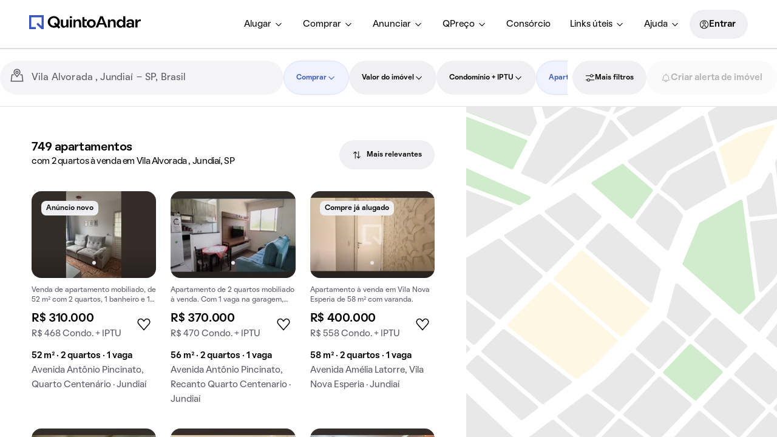

--- FILE ---
content_type: text/html; charset=utf-8
request_url: https://www.quintoandar.com.br/comprar/imovel/vila-alvorada-jundiai-sp-brasil/apartamento/2-quartos
body_size: 68584
content:
<!DOCTYPE html><html lang="pt-BR"><head><meta charSet="utf-8"/><meta name="viewport" content="width=device-width, initial-scale=1"/><meta name="apple-mobile-web-app-capable" content="yes"/><meta name="apple-mobile-web-app-title" content="QuintoAndar"/><meta name="apple-mobile-web-app-status-bar-style" content="default"/><link rel="apple-touch-icon" href="https://cozy-assets.quintoandar.com.br/cozy-static/v1/latest/launcher-icons/ic_launcher_ios_120x120.png"/><link rel="apple-touch-icon" sizes="152x152" href="https://cozy-assets.quintoandar.com.br/cozy-static/v1/latest/launcher-icons/ic_launcher_ios_152x152.png"/><link rel="apple-touch-icon" sizes="167x167" href="https://cozy-assets.quintoandar.com.br/cozy-static/v1/latest/launcher-icons/ic_launcher_ios_167x167.png"/><link rel="apple-touch-icon" sizes="180x180" href="https://cozy-assets.quintoandar.com.br/cozy-static/v1/latest/launcher-icons/ic_launcher_ios_180x180.png"/><link rel="icon" href="https://cozy-assets.quintoandar.com.br/cozy-static/v1/latest/favicon/favicon.ico"/><meta name="version" content="find-webapp-da6b51c4"/><title>Apartamentos com 2 quartos à venda em Vila Alvorada , Jundiaí, SP - QuintoAndar</title><meta name="description" content="Encontre mais de 151 apartamentos com 2 quartos à venda em Vila Alvorada , Jundiaí, SP. Confira as melhores ofertas em apartamentos em Vila Alvorada !"/><meta itemProp="name" content="Apartamentos com 2 quartos à venda em Vila Alvorada , Jundiaí, SP - QuintoAndar"/><meta itemProp="description" content="Encontre mais de 151 apartamentos com 2 quartos à venda em Vila Alvorada , Jundiaí, SP. Confira as melhores ofertas em apartamentos em Vila Alvorada !"/><meta itemProp="image" content="https://cozy-assets.quintoandar.com.br/cozy-static/v2/latest/default/images/open-graph.jpg"/><meta name="twitter:card" content="summary_large_image"/><meta name="twitter:site" content="@quintoandar"/><meta name="twitter:creator" content="@quintoandar"/><meta name="twitter:url" content="https://www.quintoandar.com.br/comprar/imovel/vila-alvorada-jundiai-sp-brasil/apartamento/2-quartos"/><meta name="twitter:title" content="Apartamentos com 2 quartos à venda em Vila Alvorada , Jundiaí, SP - QuintoAndar"/><meta name="twitter:description" content="Encontre mais de 151 apartamentos com 2 quartos à venda em Vila Alvorada , Jundiaí, SP. Confira as melhores ofertas em apartamentos em Vila Alvorada !"/><meta name="twitter:image" content="https://cozy-assets.quintoandar.com.br/cozy-static/v2/latest/default/images/open-graph.jpg"/><meta name="twitter:image:alt" content="Logo do QuintoAndar em azul, centralizado sobre fundo branco. Embaixo, ilustrações coloridas do Cristo Redentor, da Ponte Estaiada e do MASP, com prédios e casas em volta."/><meta name="theme-color" content="#3957BD"/><meta property="fb:app_id" content="&lt;470098246380961&gt;"/><meta property="og:type" content="product.group"/><meta property="og:site_name" content="QuintoAndar"/><meta property="og:url" content="https://www.quintoandar.com.br/comprar/imovel/vila-alvorada-jundiai-sp-brasil/apartamento/2-quartos"/><meta property="og:title" content="Apartamentos com 2 quartos à venda em Vila Alvorada , Jundiaí, SP - QuintoAndar"/><meta property="og:description" content="Encontre mais de 151 apartamentos com 2 quartos à venda em Vila Alvorada , Jundiaí, SP. Confira as melhores ofertas em apartamentos em Vila Alvorada !"/><meta property="og:image" content="https://cozy-assets.quintoandar.com.br/cozy-static/v2/latest/default/images/open-graph.jpg"/><meta property="og:image:alt" content="Logo do QuintoAndar em azul, centralizado sobre fundo branco. Embaixo, ilustrações coloridas do Cristo Redentor, da Ponte Estaiada e do MASP, com prédios e casas em volta."/><link rel="canonical" href="https://www.quintoandar.com.br/comprar/imovel/vila-alvorada-jundiai-sp-brasil/apartamento/2-quartos"/><script type="application/ld+json">{"@context":"http://schema.org","@type":"WebSite","name":"QuintoAndar","url":"https://www.quintoandar.com.br"}</script><script type="application/ld+json">{"@context":"https://schema.org","@type":"BreadcrumbList","itemListElement":[{"@type":"ListItem","position":1,"name":"QuintoAndar","item":"https://www.quintoandar.com.br"},{"@type":"ListItem","position":2,"name":"Apartamentos com 2 quartos à venda em Jundiaí, SP","item":"https://www.quintoandar.com.br/comprar/imovel/jundiai-sp-brasil/apartamento/2-quartos"},{"@type":"ListItem","position":3,"name":"Vila Alvorada ","item":"https://www.quintoandar.com.br/comprar/imovel/vila-alvorada-jundiai-sp-brasil/apartamento/2-quartos"}]}</script><script type="application/ld+json">{"@context":"https://schema.org","@type":"Apartment","name":"Apartamento com 2 dorms, 52m²","url":"https://www.quintoandar.com.br/imovel/895265630/comprar/apartamento-2-quartos-quarto-centenario-jundiai","address":"Avenida Antônio Pincinato, Quarto Centenário, Jundiaí","floorSize":52,"numberOfRooms":2,"numberOfBedrooms":2,"numberOfFullBathrooms":1,"image":"https://www.quintoandar.com.br/img/sml/original895265630-714.66885554665298f162c40-b7b5-436e-a051-6d2ae733f7ad-LEAD3P-3edebe56-71fe-45cb-b94c-0992229a91cb.jpg","potentialAction":{"@type":"BuyAction","actionStatus":"PotentialActionStatus","price":310000,"priceCurrency":"BRL"}}</script><script type="application/ld+json">{"@context":"https://schema.org","@type":"Apartment","name":"Apartamento com 2 dorms, 56m²","url":"https://www.quintoandar.com.br/imovel/895149248/comprar/apartamento-2-quartos-recanto-quarto-centenario-jundiai","address":"Avenida Antônio Pincinato, Recanto Quarto Centenario, Jundiaí","floorSize":56,"numberOfRooms":2,"numberOfBedrooms":2,"numberOfFullBathrooms":1,"image":"https://www.quintoandar.com.br/img/sml/original895149248-168.6511969853883478eff9e1-172a-4d94-952a-b74d9cda9818-LEAD3P-0cc8484d-8b61-44e5-8501-27cd4d3178ca.","potentialAction":{"@type":"BuyAction","actionStatus":"PotentialActionStatus","price":370000,"priceCurrency":"BRL"}}</script><script type="application/ld+json">{"@context":"https://schema.org","@type":"Apartment","name":"Apartamento com 2 dorms, 58m²","url":"https://www.quintoandar.com.br/imovel/895229015/comprar/apartamento-2-quartos-vila-nova-esperia-jundiai","address":"Avenida Amélia Latorre, Vila Nova Esperia, Jundiaí","floorSize":58,"numberOfRooms":2,"numberOfBedrooms":2,"numberOfFullBathrooms":1,"image":"https://www.quintoandar.com.br/img/sml/original895229015-770.349784581598920251218102231.jpg","potentialAction":{"@type":"BuyAction","actionStatus":"PotentialActionStatus","price":400000,"priceCurrency":"BRL"}}</script><script type="application/ld+json">{"@context":"https://schema.org","@type":"Apartment","name":"Apartamento com 2 dorms, 56m²","url":"https://www.quintoandar.com.br/imovel/895130174/comprar/apartamento-2-quartos-recanto-quarto-centenario-jundiai","address":"Avenida Antônio Pincinato, Recanto Quarto Centenario, Jundiaí","description":"Apartamento mobiliado com 2 quartos disponível para comprar. Excelente escolha para quem busca praticidades.","floorSize":56,"numberOfRooms":2,"numberOfBedrooms":2,"numberOfFullBathrooms":1,"image":"https://www.quintoandar.com.br/img/sml/original895130174-812.336564914356520251012114645.jpg","potentialAction":{"@type":"BuyAction","actionStatus":"PotentialActionStatus","price":350000,"priceCurrency":"BRL"}}</script><script type="application/ld+json">{"@context":"https://schema.org","@type":"Apartment","name":"Apartamento com 2 dorms, 99m²","url":"https://www.quintoandar.com.br/imovel/894559514/comprar/apartamento-2-quartos-jardim-guanabara-jundiai","address":"Avenida Arquimedes, Jardim Guanabara, Jundiaí","description":"Venda de apartamento no Jardim Guanabara com 2 quartos, academia e piscina no condomínio.","floorSize":99,"numberOfRooms":2,"numberOfBedrooms":2,"numberOfFullBathrooms":2,"image":"https://www.quintoandar.com.br/img/sml/894559514-335.5958227828230620240907152645.jpg","potentialAction":{"@type":"BuyAction","actionStatus":"PotentialActionStatus","price":710000,"priceCurrency":"BRL"}}</script><script type="application/ld+json">{"@context":"https://schema.org","@type":"Apartment","name":"Apartamento com 2 dorms, 66m²","url":"https://www.quintoandar.com.br/imovel/895075470/comprar/apartamento-2-quartos-jardim-guanabara-jundiai","address":"Avenida Arquimedes, Jardim Guanabara, Jundiaí","description":"Apartamento com 2 quartos disponível para compra. Aproveite esta oportunidade imperdível!","floorSize":66,"numberOfRooms":2,"numberOfBedrooms":2,"numberOfFullBathrooms":2,"image":"https://www.quintoandar.com.br/img/sml/original895075470-78.1718955585176620250829113350.jpg","potentialAction":{"@type":"BuyAction","actionStatus":"PotentialActionStatus","price":650000,"priceCurrency":"BRL"}}</script><script type="application/ld+json">{"@context":"https://schema.org","@type":"Apartment","name":"Apartamento com 2 dorms, 54m²","url":"https://www.quintoandar.com.br/imovel/895259094/comprar/apartamento-2-quartos-gramadao-jundiai","address":"Avenida Reserva do Japy, Gramadão, Jundiaí","floorSize":54,"numberOfRooms":2,"numberOfBedrooms":2,"numberOfFullBathrooms":1,"image":"https://www.quintoandar.com.br/img/sml/original895259094-927.6648771296311bbb94bdf-e81b-4882-be78-5f3e790f665c-LEAD3P-124ecfe5-c0f0-40a4-8b8d-837d9b3333f9.jpg","potentialAction":{"@type":"BuyAction","actionStatus":"PotentialActionStatus","price":290000,"priceCurrency":"BRL"}}</script><script type="application/ld+json">{"@context":"https://schema.org","@type":"Apartment","name":"Apartamento com 2 dorms, 69m²","url":"https://www.quintoandar.com.br/imovel/894625648/comprar/apartamento-2-quartos-recanto-quarto-centenario-jundiai","address":"Rua Aristides Mariotti, Recanto Quarto Centenario, Jundiaí","floorSize":69,"numberOfRooms":2,"numberOfBedrooms":2,"numberOfFullBathrooms":2,"image":"https://www.quintoandar.com.br/img/sml/894625648-445.8425464353294IMG20240917132527.jpg","potentialAction":{"@type":"BuyAction","actionStatus":"PotentialActionStatus","price":768000,"priceCurrency":"BRL"}}</script><script type="application/ld+json">{"@context":"https://schema.org","@type":"Apartment","name":"Apartamento com 2 dorms, 55m²","url":"https://www.quintoandar.com.br/imovel/895153397/comprar/apartamento-2-quartos-vila-nova-esperia-jundiai","address":"Avenida Amélia Latorre, Vila Nova Esperia, Jundiaí","description":"Compra apartamento na Vila Nova Esperia: 2 quartos, varanda.","floorSize":55,"numberOfRooms":2,"numberOfBedrooms":2,"numberOfFullBathrooms":1,"image":"https://www.quintoandar.com.br/img/sml/original895153397-318.82798764519924IMG9595.JPG","potentialAction":{"@type":"BuyAction","actionStatus":"PotentialActionStatus","price":362000,"priceCurrency":"BRL"}}</script><script type="application/ld+json">{"@context":"https://schema.org","@type":"Apartment","name":"Apartamento com 2 dorms, 56m²","url":"https://www.quintoandar.com.br/imovel/894756008/comprar/apartamento-2-quartos-recanto-quarto-centenario-jundiai","address":"Avenida Osmundo dos Santos Pellegrini, Recanto Quarto Centenario, Jundiaí","floorSize":56,"numberOfRooms":2,"numberOfBedrooms":2,"numberOfFullBathrooms":1,"image":"https://www.quintoandar.com.br/img/sml/894756008-960.0230293359724IMG20250129110816.jpg","potentialAction":{"@type":"BuyAction","actionStatus":"PotentialActionStatus","price":348000,"priceCurrency":"BRL"}}</script><script type="application/ld+json">{"@context":"https://schema.org","@type":"Apartment","name":"Apartamento com 2 dorms, 86m²","url":"https://www.quintoandar.com.br/imovel/894728184/comprar/apartamento-2-quartos-recanto-quarto-centenario-jundiai","address":"Rua Aristides Mariotti, Recanto Quarto Centenario, Jundiaí","description":"Comprar apartamento no Recanto Quarto Centenario: 2 quartos, aceita pets.","floorSize":86,"numberOfRooms":2,"numberOfBedrooms":2,"numberOfFullBathrooms":2,"image":"https://www.quintoandar.com.br/img/sml/894728184-570.3489870588141IMG6651.jpg","potentialAction":{"@type":"BuyAction","actionStatus":"PotentialActionStatus","price":899000,"priceCurrency":"BRL"}}</script><script type="application/ld+json">{"@context":"https://schema.org","@type":"Apartment","name":"Apartamento com 3 dorms, 72m²","url":"https://www.quintoandar.com.br/imovel/895269363/comprar/apartamento-3-quartos-vila-guarani-jundiai","address":"Rua Aurora Germano de Lemos, Vila Guarani, Jundiaí","description":"Venda de apartamento mobiliado na Vila Guarani com 3 quartos e varanda.","floorSize":72,"numberOfRooms":3,"numberOfBedrooms":3,"numberOfFullBathrooms":2,"image":"https://www.quintoandar.com.br/img/sml/original895269363-187.3429745484295IMG20260127081127.jpg","potentialAction":{"@type":"BuyAction","actionStatus":"PotentialActionStatus","price":498500,"priceCurrency":"BRL"}}</script><link rel="preload" href="https://static.quintoandar.com.br/find-webapp/images/map/map_placeholder.svg" as="image" fetchPriority="high"/><link rel="preconnect" href="https://maps.googleapis.com"/><script defer="">

(function(c,e,f,k,g,h,b,a,d){c[g]||(c[g]=h,b=c[h]=function(){
b.q.push(arguments)},b.q=[],b.l=1*new Date,a=e.createElement(f),a.async=1,
a.src=k,a.setAttribute("crossorigin", "anonymous"),d=e.getElementsByTagName(f)[0],
d.parentNode.insertBefore(a,d))})(window,document,"script",
"https://eum.instana.io/eum.min.js","InstanaEumObject","ineum");
ineum('reportingUrl', 'https://eum-red-saas.instana.io');
ineum('key', 'ZOucOk-VRGKpkSfElpqmVA');

ineum('meta', 'has_classifieds', 'true');
</script><meta name="next-head-count" content="51"/><meta name="emotion-insertion-point" content=""/><style data-emotion="mui-global 1prfaxn">@-webkit-keyframes mui-auto-fill{from{display:block;}}@keyframes mui-auto-fill{from{display:block;}}@-webkit-keyframes mui-auto-fill-cancel{from{display:block;}}@keyframes mui-auto-fill-cancel{from{display:block;}}</style><style data-emotion="mui 1apb99j 18wohwn 1w8p9wy 1ontqvh 5q373k qs2q9j 1sad135 dsgpc8 1u1ct0h mnn31 1ol5nzx 12snods 919eu4 wf16b5 117mro9 1228x3t 3ndvyc 10opxo5 1qyrwba 1jaw3da zun73v 1m9pwf3 9l3uo3 8l6tpu ecvcn9 1uf4bbi 19gndve 1ju1kxc 1vwfmvr 1mdmu38 qf47xk s18byi 6x1fz7 rf78gs 8qw76f 51sp4g jk8xjo 1ky6p12">.mui-1apb99j{-webkit-user-select:none;-moz-user-select:none;-ms-user-select:none;user-select:none;width:1em;height:1em;display:inline-block;fill:currentColor;-webkit-flex-shrink:0;-ms-flex-negative:0;flex-shrink:0;-webkit-transition:fill 200ms cubic-bezier(0.4, 0, 0.2, 1) 0ms;transition:fill 200ms cubic-bezier(0.4, 0, 0.2, 1) 0ms;font-size:1.5rem;font-size:16px;color:inherit;}.mui-18wohwn{gap:0px;display:-webkit-box;display:-webkit-flex;display:-ms-flexbox;display:flex;}.mui-1w8p9wy{gap:0px;min-width:300px;padding:var(--tokens-alias-spacing-medium);background-color:rgb(var(--tokens-alias-color-surface-default));z-index:2;}.mui-1ontqvh{list-style:none;margin:0;padding:0;position:relative;padding-top:8px;padding-bottom:8px;}.mui-5q373k{gap:8px;display:-webkit-box;display:-webkit-flex;display:-ms-flexbox;display:flex;-webkit-flex-direction:column;-ms-flex-direction:column;flex-direction:column;padding-left:var(--tokens-alias-spacing-hsmall);padding-right:var(--tokens-alias-spacing-hsmall);}.mui-qs2q9j{display:-webkit-inline-box;display:-webkit-inline-flex;display:-ms-inline-flexbox;display:inline-flex;-webkit-align-items:center;-webkit-box-align:center;-ms-flex-align:center;align-items:center;-webkit-box-pack:center;-ms-flex-pack:center;-webkit-justify-content:center;justify-content:center;position:relative;box-sizing:border-box;-webkit-tap-highlight-color:transparent;background-color:transparent;outline:0;border:0;margin:0;border-radius:0;padding:0;cursor:pointer;-webkit-user-select:none;-moz-user-select:none;-ms-user-select:none;user-select:none;vertical-align:middle;-moz-appearance:none;-webkit-appearance:none;-webkit-text-decoration:none;text-decoration:none;color:inherit;display:-webkit-box;display:-webkit-flex;display:-ms-flexbox;display:flex;-webkit-box-pack:start;-ms-flex-pack:start;-webkit-justify-content:flex-start;justify-content:flex-start;-webkit-align-items:center;-webkit-box-align:center;-ms-flex-align:center;align-items:center;position:relative;-webkit-text-decoration:none;text-decoration:none;width:100%;box-sizing:border-box;text-align:left;padding-top:8px;padding-bottom:8px;padding-left:16px;padding-right:16px;-webkit-transition:background-color 150ms cubic-bezier(0.4, 0, 0.2, 1) 0ms;transition:background-color 150ms cubic-bezier(0.4, 0, 0.2, 1) 0ms;}.mui-qs2q9j::-moz-focus-inner{border-style:none;}.mui-qs2q9j.Mui-disabled{pointer-events:none;cursor:default;}@media print{.mui-qs2q9j{-webkit-print-color-adjust:exact;color-adjust:exact;}}.mui-qs2q9j.Mui-focusVisible{background-color:rgba(0, 0, 0, 0.12);}.mui-qs2q9j.Mui-selected{background-color:rgba(25, 118, 210, 0.08);}.mui-qs2q9j.Mui-selected.Mui-focusVisible{background-color:rgba(25, 118, 210, 0.2);}.mui-qs2q9j.Mui-disabled{opacity:0.38;}.mui-qs2q9j:hover{-webkit-text-decoration:none;text-decoration:none;background-color:rgba(0, 0, 0, 0.04);}@media (hover: none){.mui-qs2q9j:hover{background-color:transparent;}}.mui-qs2q9j.Mui-selected:hover{background-color:rgba(25, 118, 210, 0.12);}@media (hover: none){.mui-qs2q9j.Mui-selected:hover{background-color:rgba(25, 118, 210, 0.08);}}.mui-1sad135{gap:0px;padding-top:var(--tokens-alias-spacing-large);padding-bottom:var(--tokens-alias-spacing-large);}.mui-dsgpc8{font-family:"Roboto","Helvetica","Arial",sans-serif;font-weight:400;font-size:1rem;line-height:1.4375em;letter-spacing:0.00938em;color:rgba(0, 0, 0, 0.87);box-sizing:border-box;position:relative;cursor:text;display:-webkit-inline-box;display:-webkit-inline-flex;display:-ms-inline-flexbox;display:inline-flex;-webkit-align-items:center;-webkit-box-align:center;-ms-flex-align:center;align-items:center;width:100%;position:relative;}.mui-dsgpc8.Mui-disabled{color:rgba(0, 0, 0, 0.38);cursor:default;}.mui-1u1ct0h{-webkit-user-select:none;-moz-user-select:none;-ms-user-select:none;user-select:none;width:1em;height:1em;display:inline-block;fill:currentColor;-webkit-flex-shrink:0;-ms-flex-negative:0;flex-shrink:0;-webkit-transition:fill 200ms cubic-bezier(0.4, 0, 0.2, 1) 0ms;transition:fill 200ms cubic-bezier(0.4, 0, 0.2, 1) 0ms;font-size:1.5rem;font-size:24px;color:inherit;}.mui-mnn31{font:inherit;letter-spacing:inherit;color:currentColor;padding:4px 0 5px;border:0;box-sizing:content-box;background:none;height:1.4375em;margin:0;-webkit-tap-highlight-color:transparent;display:block;min-width:0;width:100%;-webkit-animation-name:mui-auto-fill-cancel;animation-name:mui-auto-fill-cancel;-webkit-animation-duration:10ms;animation-duration:10ms;}.mui-mnn31::-webkit-input-placeholder{color:currentColor;opacity:0.42;-webkit-transition:opacity 200ms cubic-bezier(0.4, 0, 0.2, 1) 0ms;transition:opacity 200ms cubic-bezier(0.4, 0, 0.2, 1) 0ms;}.mui-mnn31::-moz-placeholder{color:currentColor;opacity:0.42;-webkit-transition:opacity 200ms cubic-bezier(0.4, 0, 0.2, 1) 0ms;transition:opacity 200ms cubic-bezier(0.4, 0, 0.2, 1) 0ms;}.mui-mnn31:-ms-input-placeholder{color:currentColor;opacity:0.42;-webkit-transition:opacity 200ms cubic-bezier(0.4, 0, 0.2, 1) 0ms;transition:opacity 200ms cubic-bezier(0.4, 0, 0.2, 1) 0ms;}.mui-mnn31::-ms-input-placeholder{color:currentColor;opacity:0.42;-webkit-transition:opacity 200ms cubic-bezier(0.4, 0, 0.2, 1) 0ms;transition:opacity 200ms cubic-bezier(0.4, 0, 0.2, 1) 0ms;}.mui-mnn31:focus{outline:0;}.mui-mnn31:invalid{box-shadow:none;}.mui-mnn31::-webkit-search-decoration{-webkit-appearance:none;}label[data-shrink=false]+.MuiInputBase-formControl .mui-mnn31::-webkit-input-placeholder{opacity:0!important;}label[data-shrink=false]+.MuiInputBase-formControl .mui-mnn31::-moz-placeholder{opacity:0!important;}label[data-shrink=false]+.MuiInputBase-formControl .mui-mnn31:-ms-input-placeholder{opacity:0!important;}label[data-shrink=false]+.MuiInputBase-formControl .mui-mnn31::-ms-input-placeholder{opacity:0!important;}label[data-shrink=false]+.MuiInputBase-formControl .mui-mnn31:focus::-webkit-input-placeholder{opacity:0.42;}label[data-shrink=false]+.MuiInputBase-formControl .mui-mnn31:focus::-moz-placeholder{opacity:0.42;}label[data-shrink=false]+.MuiInputBase-formControl .mui-mnn31:focus:-ms-input-placeholder{opacity:0.42;}label[data-shrink=false]+.MuiInputBase-formControl .mui-mnn31:focus::-ms-input-placeholder{opacity:0.42;}.mui-mnn31.Mui-disabled{opacity:1;-webkit-text-fill-color:rgba(0, 0, 0, 0.38);}.mui-mnn31:-webkit-autofill{-webkit-animation-duration:5000s;animation-duration:5000s;-webkit-animation-name:mui-auto-fill;animation-name:mui-auto-fill;}.mui-1ol5nzx{gap:0px;position:relative;}.mui-12snods{position:fixed;z-index:1300;right:0;bottom:0;top:0;left:0;visibility:hidden;z-index:1200;}.mui-919eu4{position:fixed;display:-webkit-box;display:-webkit-flex;display:-ms-flexbox;display:flex;-webkit-align-items:center;-webkit-box-align:center;-ms-flex-align:center;align-items:center;-webkit-box-pack:center;-ms-flex-pack:center;-webkit-justify-content:center;justify-content:center;right:0;bottom:0;top:0;left:0;background-color:rgba(0, 0, 0, 0.5);-webkit-tap-highlight-color:transparent;z-index:-1;}.mui-wf16b5{background-color:#fff;color:rgba(0, 0, 0, 0.87);-webkit-transition:box-shadow 300ms cubic-bezier(0.4, 0, 0.2, 1) 0ms;transition:box-shadow 300ms cubic-bezier(0.4, 0, 0.2, 1) 0ms;box-shadow:0px 8px 10px -5px rgba(0,0,0,0.2),0px 16px 24px 2px rgba(0,0,0,0.14),0px 6px 30px 5px rgba(0,0,0,0.12);overflow-y:auto;display:-webkit-box;display:-webkit-flex;display:-ms-flexbox;display:flex;-webkit-flex-direction:column;-ms-flex-direction:column;flex-direction:column;height:100%;-webkit-flex:1 0 auto;-ms-flex:1 0 auto;flex:1 0 auto;z-index:1200;-webkit-overflow-scrolling:touch;position:fixed;top:0;outline:0;left:0;}.mui-117mro9{gap:0px;display:-webkit-box;display:-webkit-flex;display:-ms-flexbox;display:flex;-webkit-align-items:center;-webkit-box-align:center;-ms-flex-align:center;align-items:center;}.mui-1228x3t{border-radius:12px;box-sizing:content-box;display:inline-block;position:relative;cursor:pointer;touch-action:none;-webkit-tap-highlight-color:transparent;color:#1976d2;height:4px;width:100%;padding:13px 0;}@media print{.mui-1228x3t{-webkit-print-color-adjust:exact;color-adjust:exact;}}.mui-1228x3t.Mui-disabled{pointer-events:none;cursor:default;color:#bdbdbd;}.mui-1228x3t.MuiSlider-dragging .MuiSlider-thumb,.mui-1228x3t.MuiSlider-dragging .MuiSlider-track{-webkit-transition:none;transition:none;}@media (pointer: coarse){.mui-1228x3t{padding:20px 0;}}.mui-3ndvyc{display:block;position:absolute;border-radius:inherit;background-color:currentColor;opacity:0.38;width:100%;height:inherit;top:50%;-webkit-transform:translateY(-50%);-moz-transform:translateY(-50%);-ms-transform:translateY(-50%);transform:translateY(-50%);}.mui-10opxo5{display:block;position:absolute;border-radius:inherit;border:1px solid currentColor;background-color:currentColor;-webkit-transition:left 150ms cubic-bezier(0.4, 0, 0.2, 1) 0ms,width 150ms cubic-bezier(0.4, 0, 0.2, 1) 0ms,bottom 150ms cubic-bezier(0.4, 0, 0.2, 1) 0ms,height 150ms cubic-bezier(0.4, 0, 0.2, 1) 0ms;transition:left 150ms cubic-bezier(0.4, 0, 0.2, 1) 0ms,width 150ms cubic-bezier(0.4, 0, 0.2, 1) 0ms,bottom 150ms cubic-bezier(0.4, 0, 0.2, 1) 0ms,height 150ms cubic-bezier(0.4, 0, 0.2, 1) 0ms;height:inherit;top:50%;-webkit-transform:translateY(-50%);-moz-transform:translateY(-50%);-ms-transform:translateY(-50%);transform:translateY(-50%);}.mui-1qyrwba{position:absolute;width:20px;height:20px;box-sizing:border-box;border-radius:50%;outline:0;background-color:currentColor;display:-webkit-box;display:-webkit-flex;display:-ms-flexbox;display:flex;-webkit-align-items:center;-webkit-box-align:center;-ms-flex-align:center;align-items:center;-webkit-box-pack:center;-ms-flex-pack:center;-webkit-justify-content:center;justify-content:center;-webkit-transition:box-shadow 150ms cubic-bezier(0.4, 0, 0.2, 1) 0ms,left 150ms cubic-bezier(0.4, 0, 0.2, 1) 0ms,bottom 150ms cubic-bezier(0.4, 0, 0.2, 1) 0ms;transition:box-shadow 150ms cubic-bezier(0.4, 0, 0.2, 1) 0ms,left 150ms cubic-bezier(0.4, 0, 0.2, 1) 0ms,bottom 150ms cubic-bezier(0.4, 0, 0.2, 1) 0ms;top:50%;-webkit-transform:translate(-50%, -50%);-moz-transform:translate(-50%, -50%);-ms-transform:translate(-50%, -50%);transform:translate(-50%, -50%);}.mui-1qyrwba::before{position:absolute;content:"";border-radius:inherit;width:100%;height:100%;box-shadow:0px 3px 1px -2px rgba(0,0,0,0.2),0px 2px 2px 0px rgba(0,0,0,0.14),0px 1px 5px 0px rgba(0,0,0,0.12);}.mui-1qyrwba::after{position:absolute;content:"";border-radius:50%;width:42px;height:42px;top:50%;left:50%;-webkit-transform:translate(-50%, -50%);-moz-transform:translate(-50%, -50%);-ms-transform:translate(-50%, -50%);transform:translate(-50%, -50%);}.mui-1qyrwba.Mui-disabled:hover{box-shadow:none;}.mui-1qyrwba:hover,.mui-1qyrwba.Mui-focusVisible{box-shadow:0px 0px 0px 8px rgba(25, 118, 210, 0.16);}@media (hover: none){.mui-1qyrwba:hover,.mui-1qyrwba.Mui-focusVisible{box-shadow:none;}}.mui-1qyrwba.Mui-active{box-shadow:0px 0px 0px 14px rgba(25, 118, 210, 0.16);}.mui-1jaw3da{display:-webkit-inline-box;display:-webkit-inline-flex;display:-ms-inline-flexbox;display:inline-flex;-webkit-align-items:center;-webkit-box-align:center;-ms-flex-align:center;align-items:center;cursor:pointer;vertical-align:middle;-webkit-tap-highlight-color:transparent;margin-left:-11px;margin-right:16px;}.mui-1jaw3da.Mui-disabled{cursor:default;}.mui-1jaw3da .MuiFormControlLabel-label.Mui-disabled{color:rgba(0, 0, 0, 0.38);}.mui-zun73v{display:-webkit-inline-box;display:-webkit-inline-flex;display:-ms-inline-flexbox;display:inline-flex;-webkit-align-items:center;-webkit-box-align:center;-ms-flex-align:center;align-items:center;-webkit-box-pack:center;-ms-flex-pack:center;-webkit-justify-content:center;justify-content:center;position:relative;box-sizing:border-box;-webkit-tap-highlight-color:transparent;background-color:transparent;outline:0;border:0;margin:0;border-radius:0;padding:0;cursor:pointer;-webkit-user-select:none;-moz-user-select:none;-ms-user-select:none;user-select:none;vertical-align:middle;-moz-appearance:none;-webkit-appearance:none;-webkit-text-decoration:none;text-decoration:none;color:inherit;padding:9px;border-radius:50%;color:rgba(0, 0, 0, 0.6);}.mui-zun73v::-moz-focus-inner{border-style:none;}.mui-zun73v.Mui-disabled{pointer-events:none;cursor:default;}@media print{.mui-zun73v{-webkit-print-color-adjust:exact;color-adjust:exact;}}.mui-zun73v:hover{background-color:rgba(25, 118, 210, 0.04);}@media (hover: none){.mui-zun73v:hover{background-color:transparent;}}.mui-zun73v.Mui-checked,.mui-zun73v.MuiCheckbox-indeterminate{color:#1976d2;}.mui-zun73v.Mui-disabled{color:rgba(0, 0, 0, 0.26);}.mui-1m9pwf3{cursor:inherit;position:absolute;opacity:0;width:100%;height:100%;top:0;left:0;margin:0;padding:0;z-index:1;}.mui-9l3uo3{margin:0;font-family:"Roboto","Helvetica","Arial",sans-serif;font-weight:400;font-size:1rem;line-height:1.5;letter-spacing:0.00938em;}.mui-8l6tpu{display:-webkit-inline-box;display:-webkit-inline-flex;display:-ms-inline-flexbox;display:inline-flex;-webkit-align-items:center;-webkit-box-align:center;-ms-flex-align:center;align-items:center;cursor:pointer;vertical-align:middle;-webkit-tap-highlight-color:transparent;margin-left:16px;margin-right:-11px;-webkit-flex-direction:row-reverse;-ms-flex-direction:row-reverse;flex-direction:row-reverse;}.mui-8l6tpu.Mui-disabled{cursor:default;}.mui-8l6tpu .MuiFormControlLabel-label.Mui-disabled{color:rgba(0, 0, 0, 0.38);}.mui-ecvcn9{display:-webkit-inline-box;display:-webkit-inline-flex;display:-ms-inline-flexbox;display:inline-flex;width:58px;height:38px;overflow:hidden;padding:12px;box-sizing:border-box;position:relative;-webkit-flex-shrink:0;-ms-flex-negative:0;flex-shrink:0;z-index:0;vertical-align:middle;}@media print{.mui-ecvcn9{-webkit-print-color-adjust:exact;color-adjust:exact;}}.mui-1uf4bbi{display:-webkit-inline-box;display:-webkit-inline-flex;display:-ms-inline-flexbox;display:inline-flex;-webkit-align-items:center;-webkit-box-align:center;-ms-flex-align:center;align-items:center;-webkit-box-pack:center;-ms-flex-pack:center;-webkit-justify-content:center;justify-content:center;position:relative;box-sizing:border-box;-webkit-tap-highlight-color:transparent;background-color:transparent;outline:0;border:0;margin:0;border-radius:0;padding:0;cursor:pointer;-webkit-user-select:none;-moz-user-select:none;-ms-user-select:none;user-select:none;vertical-align:middle;-moz-appearance:none;-webkit-appearance:none;-webkit-text-decoration:none;text-decoration:none;color:inherit;padding:9px;border-radius:50%;position:absolute;top:0;left:0;z-index:1;color:#fff;-webkit-transition:left 150ms cubic-bezier(0.4, 0, 0.2, 1) 0ms,-webkit-transform 150ms cubic-bezier(0.4, 0, 0.2, 1) 0ms;transition:left 150ms cubic-bezier(0.4, 0, 0.2, 1) 0ms,transform 150ms cubic-bezier(0.4, 0, 0.2, 1) 0ms;}.mui-1uf4bbi::-moz-focus-inner{border-style:none;}.mui-1uf4bbi.Mui-disabled{pointer-events:none;cursor:default;}@media print{.mui-1uf4bbi{-webkit-print-color-adjust:exact;color-adjust:exact;}}.mui-1uf4bbi.Mui-checked{-webkit-transform:translateX(20px);-moz-transform:translateX(20px);-ms-transform:translateX(20px);transform:translateX(20px);}.mui-1uf4bbi.Mui-disabled{color:#f5f5f5;}.mui-1uf4bbi.Mui-checked+.MuiSwitch-track{opacity:0.5;}.mui-1uf4bbi.Mui-disabled+.MuiSwitch-track{opacity:0.12;}.mui-1uf4bbi .MuiSwitch-input{left:-100%;width:300%;}.mui-1uf4bbi:hover{background-color:rgba(0, 0, 0, 0.04);}@media (hover: none){.mui-1uf4bbi:hover{background-color:transparent;}}.mui-1uf4bbi.Mui-checked{color:#1976d2;}.mui-1uf4bbi.Mui-checked:hover{background-color:rgba(25, 118, 210, 0.04);}@media (hover: none){.mui-1uf4bbi.Mui-checked:hover{background-color:transparent;}}.mui-1uf4bbi.Mui-checked.Mui-disabled{color:rgb(167, 202, 237);}.mui-1uf4bbi.Mui-checked+.MuiSwitch-track{background-color:#1976d2;}.mui-19gndve{box-shadow:0px 2px 1px -1px rgba(0,0,0,0.2),0px 1px 1px 0px rgba(0,0,0,0.14),0px 1px 3px 0px rgba(0,0,0,0.12);background-color:currentColor;width:20px;height:20px;border-radius:50%;}.mui-1ju1kxc{height:100%;width:100%;border-radius:7px;z-index:-1;-webkit-transition:opacity 150ms cubic-bezier(0.4, 0, 0.2, 1) 0ms,background-color 150ms cubic-bezier(0.4, 0, 0.2, 1) 0ms;transition:opacity 150ms cubic-bezier(0.4, 0, 0.2, 1) 0ms,background-color 150ms cubic-bezier(0.4, 0, 0.2, 1) 0ms;background-color:#000;opacity:0.38;}.mui-1vwfmvr{gap:0px;}.mui-1mdmu38{gap:16px;display:-webkit-box;display:-webkit-flex;display:-ms-flexbox;display:flex;margin-top:16px;-webkit-box-pack:end;-ms-flex-pack:end;-webkit-justify-content:flex-end;justify-content:flex-end;}.mui-qf47xk{gap:0px;overflow:hidden;height:100%;}.mui-s18byi{background-color:#fff;color:rgba(0, 0, 0, 0.87);-webkit-transition:box-shadow 300ms cubic-bezier(0.4, 0, 0.2, 1) 0ms;transition:box-shadow 300ms cubic-bezier(0.4, 0, 0.2, 1) 0ms;border-radius:4px;box-shadow:0px 2px 1px -1px rgba(0,0,0,0.2),0px 1px 1px 0px rgba(0,0,0,0.14),0px 1px 3px 0px rgba(0,0,0,0.12);overflow:hidden;}.mui-6x1fz7{gap:0px;padding-top:var(--tokens-alias-spacing-small);padding-bottom:var(--tokens-alias-spacing-small);padding-left:var(--tokens-alias-spacing-xxsmall);padding-right:var(--tokens-alias-spacing-xxsmall);}.mui-rf78gs{gap:0px;display:-webkit-box;display:-webkit-flex;display:-ms-flexbox;display:flex;-webkit-align-items:end;-webkit-box-align:end;-ms-flex-align:end;align-items:end;}.mui-8qw76f{gap:0px;margin-left:var(--tokens-alias-spacing-hxxsmall);margin-right:var(--tokens-alias-spacing-hxxsmall);color:rgb(var(--tokens-alias-color-icon-lighter));}.mui-51sp4g{gap:0px;padding-left:16px;padding-right:16px;padding-top:24px;padding-bottom:24px;}.mui-jk8xjo{gap:0px;margin-bottom:16px;display:-webkit-box;display:-webkit-flex;display:-ms-flexbox;display:flex;-webkit-box-pack:center;-ms-flex-pack:center;-webkit-justify-content:center;justify-content:center;}.mui-1ky6p12{gap:0px;margin-top:16px;padding-top:0px;display:-webkit-box;display:-webkit-flex;display:-ms-flexbox;display:flex;-webkit-box-pack:center;-ms-flex-pack:center;-webkit-justify-content:center;justify-content:center;}</style><script src="https://cdn-lib.quintoandar.com.br/cookie-banner/cookie-scripts-blocker.min.js" fetchpriority="high" async=""></script><script>
window.dataLayer = window.dataLayer || [];
</script><script defer="">

(function(c,e,f,k,g,h,b,a,d){c[g]||(c[g]=h,b=c[h]=function(){
b.q.push(arguments)},b.q=[],b.l=1*new Date,a=e.createElement(f),a.async=1,
a.src=k,a.setAttribute("crossorigin", "anonymous"),d=e.getElementsByTagName(f)[0],
d.parentNode.insertBefore(a,d))})(window,document,"script",
"https://eum.instana.io/eum.min.js","InstanaEumObject","ineum");
ineum('reportingUrl', 'https://eum-red-saas.instana.io');
ineum('key', 'ZOucOk-VRGKpkSfElpqmVA');

ineum('meta', 'URL', window.location.origin+window.location.pathname);
ineum('meta', 'release', 'find-webapp-75688cd4');
ineum('meta', 'ab_beakman_short_description_enabled', '1');
ineum('meta', 'ab_beakman_search_services_location_embedding_on_cg_experiment', '0');</script><script src="https://eum.instana.io/eum.min.js" defer="" crossorigin="anonymous"></script><script id="app-release-data">window.appRelease = "find-webapp-75688cd4";</script><link rel="preconnect" href="https://static.quintoandar.com.br"/><link rel="dns-prefetch" href="https://static.quintoandar.com.br"/><link rel="preconnect" href="https://cozy-assets.quintoandar.com.br"/><link rel="dns-prefetch" href="https://cozy-assets.quintoandar.com.br"/><link rel="preconnect" href="https://cdn-lib.quintoandar.com.br"/><link rel="dns-prefetch" href="https://cdn-lib.quintoandar.com.br"/><link data-next-font="" rel="preconnect" href="/" crossorigin="anonymous"/><link rel="preload" href="https://static.quintoandar.com.br/find-webapp/_next/static/css/0dbdded3d292f823.css" as="style"/><link rel="stylesheet" href="https://static.quintoandar.com.br/find-webapp/_next/static/css/0dbdded3d292f823.css" data-n-g=""/><link rel="preload" href="https://static.quintoandar.com.br/find-webapp/_next/static/css/e5532870d6e9109c.css" as="style"/><link rel="stylesheet" href="https://static.quintoandar.com.br/find-webapp/_next/static/css/e5532870d6e9109c.css" data-n-g=""/><link rel="preload" href="https://static.quintoandar.com.br/find-webapp/_next/static/css/8e9e248906aa1144.css" as="style"/><link rel="stylesheet" href="https://static.quintoandar.com.br/find-webapp/_next/static/css/8e9e248906aa1144.css" data-n-p=""/><link rel="preload" href="https://static.quintoandar.com.br/find-webapp/_next/static/css/c599b41f225c2ad1.css" as="style"/><link rel="stylesheet" href="https://static.quintoandar.com.br/find-webapp/_next/static/css/c599b41f225c2ad1.css"/><link rel="preload" href="https://static.quintoandar.com.br/find-webapp/_next/static/css/ce78a740b7f94de9.css" as="style"/><link rel="stylesheet" href="https://static.quintoandar.com.br/find-webapp/_next/static/css/ce78a740b7f94de9.css"/><link rel="preload" href="https://static.quintoandar.com.br/find-webapp/_next/static/css/f61bedc62176b9ad.css" as="style"/><link rel="stylesheet" href="https://static.quintoandar.com.br/find-webapp/_next/static/css/f61bedc62176b9ad.css"/><link rel="preload" href="https://static.quintoandar.com.br/find-webapp/_next/static/css/84d90c07a4323e8b.css" as="style"/><link rel="stylesheet" href="https://static.quintoandar.com.br/find-webapp/_next/static/css/84d90c07a4323e8b.css"/><link rel="preload" href="https://static.quintoandar.com.br/find-webapp/_next/static/css/feac599ac3ca1575.css" as="style"/><link rel="stylesheet" href="https://static.quintoandar.com.br/find-webapp/_next/static/css/feac599ac3ca1575.css"/><link rel="preload" href="https://static.quintoandar.com.br/find-webapp/_next/static/css/ec3b527d4adcc1e0.css" as="style"/><link rel="stylesheet" href="https://static.quintoandar.com.br/find-webapp/_next/static/css/ec3b527d4adcc1e0.css"/><link rel="preload" href="https://static.quintoandar.com.br/find-webapp/_next/static/css/483d9c18db392779.css" as="style"/><link rel="stylesheet" href="https://static.quintoandar.com.br/find-webapp/_next/static/css/483d9c18db392779.css"/><link rel="preload" href="https://static.quintoandar.com.br/find-webapp/_next/static/css/0229bf1be2a06eed.css" as="style"/><link rel="stylesheet" href="https://static.quintoandar.com.br/find-webapp/_next/static/css/0229bf1be2a06eed.css"/><link rel="preload" href="https://static.quintoandar.com.br/find-webapp/_next/static/css/e6d992d80a81fb6c.css" as="style"/><link rel="stylesheet" href="https://static.quintoandar.com.br/find-webapp/_next/static/css/e6d992d80a81fb6c.css"/><noscript data-n-css=""></noscript><script defer="" nomodule="" src="https://static.quintoandar.com.br/find-webapp/_next/static/chunks/polyfills-42372ed130431b0a.js"></script><script defer="" src="https://static.quintoandar.com.br/find-webapp/_next/static/chunks/37883-c869f3181a870c07.js"></script><script defer="" src="https://static.quintoandar.com.br/find-webapp/_next/static/chunks/36572-34bc2bf90803a03c.js"></script><script defer="" src="https://static.quintoandar.com.br/find-webapp/_next/static/chunks/97507-47d02f98f87554bc.js"></script><script defer="" src="https://static.quintoandar.com.br/find-webapp/_next/static/chunks/48026-a7770d3683b9703b.js"></script><script defer="" src="https://static.quintoandar.com.br/find-webapp/_next/static/chunks/58735-1ef1a7ded42b3f77.js"></script><script defer="" src="https://static.quintoandar.com.br/find-webapp/_next/static/chunks/23328-08acf889dd161be9.js"></script><script defer="" src="https://static.quintoandar.com.br/find-webapp/_next/static/chunks/90555-da525a8cbed2bc3a.js"></script><script defer="" src="https://static.quintoandar.com.br/find-webapp/_next/static/chunks/23366-b85c968deb008cb4.js"></script><script defer="" src="https://static.quintoandar.com.br/find-webapp/_next/static/chunks/41334-107f1156cf0617cf.js"></script><script defer="" src="https://static.quintoandar.com.br/find-webapp/_next/static/chunks/91026-bdcb47b1b92c8506.js"></script><script defer="" src="https://static.quintoandar.com.br/find-webapp/_next/static/chunks/47538-d47c05aa161019a9.js"></script><script defer="" src="https://static.quintoandar.com.br/find-webapp/_next/static/chunks/64775-102ad7bc3de5e913.js"></script><script defer="" src="https://static.quintoandar.com.br/find-webapp/_next/static/chunks/44936-159a25f520b76f8b.js"></script><script defer="" src="https://static.quintoandar.com.br/find-webapp/_next/static/chunks/19851.bb90f69c90db4486.js"></script><script defer="" src="https://static.quintoandar.com.br/find-webapp/_next/static/chunks/22747.f03a4b1a8b2fcfcf.js"></script><script defer="" src="https://static.quintoandar.com.br/find-webapp/_next/static/chunks/62284.e5226bc5ba9aede7.js"></script><script defer="" src="https://static.quintoandar.com.br/find-webapp/_next/static/chunks/16638.36d6d55b85e5e169.js"></script><script defer="" src="https://static.quintoandar.com.br/find-webapp/_next/static/chunks/35306.0cc27b08ad7ae648.js"></script><script defer="" src="https://static.quintoandar.com.br/find-webapp/_next/static/chunks/82088.3c0b8d4df324b798.js"></script><script defer="" src="https://static.quintoandar.com.br/find-webapp/_next/static/chunks/CockpitDesktop.b54c31223f251df6.js"></script><script defer="" src="https://static.quintoandar.com.br/find-webapp/_next/static/chunks/CockpitHeaderScroll.30fd3117a369a794.js"></script><script defer="" src="https://static.quintoandar.com.br/find-webapp/_next/static/chunks/CustomerFacingHeader.39b2f756959cbffa.js"></script><script defer="" src="https://static.quintoandar.com.br/find-webapp/_next/static/chunks/17106-e073935fe1c06038.js"></script><script defer="" src="https://static.quintoandar.com.br/find-webapp/_next/static/chunks/180-56f8e6433f3dfedd.js"></script><script defer="" src="https://static.quintoandar.com.br/find-webapp/_next/static/chunks/13852-8549392fb36cd0ef.js"></script><script defer="" src="https://static.quintoandar.com.br/find-webapp/_next/static/chunks/77350-50e4c4e47448e1c9.js"></script><script defer="" src="https://static.quintoandar.com.br/find-webapp/_next/static/chunks/15701-0993db3c94466aab.js"></script><script defer="" src="https://static.quintoandar.com.br/find-webapp/_next/static/chunks/12042.d08dc216c258d5ba.js"></script><script defer="" src="https://static.quintoandar.com.br/find-webapp/_next/static/chunks/10339.b1205ae51de80c8f.js"></script><script defer="" src="https://static.quintoandar.com.br/find-webapp/_next/static/chunks/CustomerFacingHeaderDesktop.f181deb19f045a16.js"></script><script defer="" src="https://static.quintoandar.com.br/find-webapp/_next/static/chunks/AlertsButtonDesktop.bcbaceb35eb23da0.js"></script><script defer="" src="https://static.quintoandar.com.br/find-webapp/_next/static/chunks/4238.2b07772431777678.js"></script><script defer="" src="https://static.quintoandar.com.br/find-webapp/_next/static/chunks/SearchHead.5aea7a01038b26e1.js"></script><script defer="" src="https://static.quintoandar.com.br/find-webapp/_next/static/chunks/983-62b7b3263064baf5.js"></script><script defer="" src="https://static.quintoandar.com.br/find-webapp/_next/static/chunks/43543-618058d551573db4.js"></script><script defer="" src="https://static.quintoandar.com.br/find-webapp/_next/static/chunks/66422-4ba62aeb29cbffa3.js"></script><script defer="" src="https://static.quintoandar.com.br/find-webapp/_next/static/chunks/55166-9d43bf86b8044206.js"></script><script defer="" src="https://static.quintoandar.com.br/find-webapp/_next/static/chunks/95524.403d11f27401f432.js"></script><script defer="" src="https://static.quintoandar.com.br/find-webapp/_next/static/chunks/45473.444997ae33b48220.js"></script><script defer="" src="https://static.quintoandar.com.br/find-webapp/_next/static/chunks/92372-f63f514ad867d755.js"></script><script defer="" src="https://static.quintoandar.com.br/find-webapp/_next/static/chunks/33387.f6879bc44c33e761.js"></script><script defer="" src="https://static.quintoandar.com.br/find-webapp/_next/static/chunks/searchFooter.45a6cef2620ec1f5.js"></script><script defer="" src="https://static.quintoandar.com.br/find-webapp/_next/static/chunks/searchSideList.918ab86b070164fa.js"></script><script defer="" src="https://static.quintoandar.com.br/find-webapp/_next/static/chunks/68795.8f73e5c2fe908ac6.js"></script><script defer="" src="https://static.quintoandar.com.br/find-webapp/_next/static/chunks/18475.0e15e67fbc4a300c.js"></script><script defer="" src="https://static.quintoandar.com.br/find-webapp/_next/static/chunks/SearchToolbar.a7e8d57b8240eab4.js"></script><script defer="" src="https://static.quintoandar.com.br/find-webapp/_next/static/chunks/11979.bfd5ce5ccd1f3dfc.js"></script><script defer="" src="https://static.quintoandar.com.br/find-webapp/_next/static/chunks/houseCardSales.bc633e94bcb21ff1.js"></script><script defer="" src="https://static.quintoandar.com.br/find-webapp/_next/static/chunks/36391.86db964fbf4eea30.js"></script><script defer="" src="https://static.quintoandar.com.br/find-webapp/_next/static/chunks/FindHouseCardCozy.ad4b3a95a584be32.js"></script><script defer="" src="https://static.quintoandar.com.br/find-webapp/_next/static/chunks/SimplifiedAlertCard.5f55053144a79c71.js"></script><script defer="" src="https://static.quintoandar.com.br/find-webapp/_next/static/chunks/BiomaFooter-52cd6a3a4f55469d.js"></script><script defer="" src="https://static.quintoandar.com.br/find-webapp/_next/static/chunks/AlertsDialog.9fdb9dee747dfb16.js"></script><script defer="" src="https://static.quintoandar.com.br/find-webapp/_next/static/chunks/18573.1d9af6647fb9519c.js"></script><script defer="" src="https://static.quintoandar.com.br/find-webapp/_next/static/chunks/AlertsDrawer.641a68ccd1cf44b3.js"></script><script src="https://static.quintoandar.com.br/find-webapp/_next/static/chunks/webpack-1c66198ddbe4f1d6.js" defer=""></script><script src="https://static.quintoandar.com.br/find-webapp/_next/static/chunks/framework-7c9efff350891b91.js" defer=""></script><script src="https://static.quintoandar.com.br/find-webapp/_next/static/chunks/89328-5f62d4ec80e087b8.js" defer=""></script><script src="https://static.quintoandar.com.br/find-webapp/_next/static/chunks/main-c2874a3c70309242.js" defer=""></script><script src="https://static.quintoandar.com.br/find-webapp/_next/static/chunks/commonsTwo-45b95b23cc1f2439.js" defer=""></script><script src="https://static.quintoandar.com.br/find-webapp/_next/static/chunks/commonsOne-a24267154cae2715.js" defer=""></script><script src="https://static.quintoandar.com.br/find-webapp/_next/static/chunks/styledComponents-4f3e09fa78f26cfa.js" defer=""></script><script src="https://static.quintoandar.com.br/find-webapp/_next/static/chunks/sentry-ac6bdf6d016887a2.js" defer=""></script><script src="https://static.quintoandar.com.br/find-webapp/_next/static/chunks/tracking-23f9376ec7c5a993.js" defer=""></script><script src="https://static.quintoandar.com.br/find-webapp/_next/static/chunks/37091-7c571b7a29be5541.js" defer=""></script><script src="https://static.quintoandar.com.br/find-webapp/_next/static/chunks/45974-b4cb119543b2bbbc.js" defer=""></script><script src="https://static.quintoandar.com.br/find-webapp/_next/static/chunks/pages/_app-ed7edd065fabfa02.js" defer=""></script><script src="https://static.quintoandar.com.br/find-webapp/_next/static/chunks/36467-157de0b380bf3890.js" defer=""></script><script src="https://static.quintoandar.com.br/find-webapp/_next/static/chunks/90106-6c817725a909966f.js" defer=""></script><script src="https://static.quintoandar.com.br/find-webapp/_next/static/chunks/66137-3649496db3e2fd28.js" defer=""></script><script src="https://static.quintoandar.com.br/find-webapp/_next/static/chunks/384-ad66d7e0b42129ee.js" defer=""></script><script src="https://static.quintoandar.com.br/find-webapp/_next/static/chunks/23586-6776eb09b33b16f0.js" defer=""></script><script src="https://static.quintoandar.com.br/find-webapp/_next/static/chunks/45359-dafd803ce6316c86.js" defer=""></script><script src="https://static.quintoandar.com.br/find-webapp/_next/static/chunks/97932-61ba0ce4a4031190.js" defer=""></script><script src="https://static.quintoandar.com.br/find-webapp/_next/static/chunks/33405-369a7c737ae5c55b.js" defer=""></script><script src="https://static.quintoandar.com.br/find-webapp/_next/static/chunks/4190-bb1e7bdf86f94b34.js" defer=""></script><script src="https://static.quintoandar.com.br/find-webapp/_next/static/chunks/91336-6ee7877c6b4222b3.js" defer=""></script><script src="https://static.quintoandar.com.br/find-webapp/_next/static/chunks/50401-0cc519cc2cd23a14.js" defer=""></script><script src="https://static.quintoandar.com.br/find-webapp/_next/static/chunks/90612-5844cff3be2851a5.js" defer=""></script><script src="https://static.quintoandar.com.br/find-webapp/_next/static/chunks/93487-f309c4ea9e14ae17.js" defer=""></script><script src="https://static.quintoandar.com.br/find-webapp/_next/static/chunks/96574-46587e8ea5d47e91.js" defer=""></script><script src="https://static.quintoandar.com.br/find-webapp/_next/static/chunks/18968-ef9031242fd5de7b.js" defer=""></script><script src="https://static.quintoandar.com.br/find-webapp/_next/static/chunks/64513-585e3824cb0edbd3.js" defer=""></script><script src="https://static.quintoandar.com.br/find-webapp/_next/static/chunks/35151-3b529f9a32c1a1bd.js" defer=""></script><script src="https://static.quintoandar.com.br/find-webapp/_next/static/chunks/84891-9309a1a9a5ee83e7.js" defer=""></script><script src="https://static.quintoandar.com.br/find-webapp/_next/static/chunks/9611-4654e132441453b6.js" defer=""></script><script src="https://static.quintoandar.com.br/find-webapp/_next/static/chunks/31714-e73c6e76cee49e94.js" defer=""></script><script src="https://static.quintoandar.com.br/find-webapp/_next/static/chunks/4957-5f09f24642107266.js" defer=""></script><script src="https://static.quintoandar.com.br/find-webapp/_next/static/chunks/pages/comprar/imovel/%5Blocation%5D/%5B%5B...splat%5D%5D-ee2621b3bf8c3520.js" defer=""></script><script src="https://static.quintoandar.com.br/find-webapp/_next/static/da6b51c4d067355fc7e4ceb090c21e995d5b54b5/_buildManifest.js" defer=""></script><script src="https://static.quintoandar.com.br/find-webapp/_next/static/da6b51c4d067355fc7e4ceb090c21e995d5b54b5/_ssgManifest.js" defer=""></script><style data-styled="" data-styled-version="5.3.5"></style></head><body class=""><div id="__next"><div class="cozy__theme--default cozy__theme--default-next"><div class="SearchSnippetWrapper_wrapper__FUQie"><div class="CockpitHeaderScroll_wrapper__YT7m_" data-testid="cockpit-header-scroll-wrapper"><!--$--><div role="navigation" aria-label="QuintoAndar Navigation" class="_7L30Fc _0H1seg"><nav aria-label="PageHeaderMain" class="WkaawR VcUHiW"><div class="OnalVH"><div><a aria-label="Página inicial" href="/"><img alt="Logo do QuintoAndar" class="Cozy__Logo" fetchpriority="high" src="https://cozy-assets.quintoandar.com.br/cozy-static/v3/latest/default/logo/QuintoAndar/default/complete.pt-BR.svg" height="24px" width="184px"/></a></div></div><div class="NQAZnT"><div class="cozy__appBar__secondaryItemContainer Cozy__PageHeader-SecondaryItemContainer"><nav aria-label="QuintoAndar, navegação" class="Cozy__Navigation"><ul role="menubar" id="menubar" aria-label="QuintoAndar, navegação" class="Cozy__NavigationBarContainer hfnu3w"><li role="menuitem"><button class="Cozy__NavigationButton nmU58-" aria-haspopup="true" aria-expanded="false">Alugar<svg class="MuiSvgIcon-root MuiSvgIcon-fontSizeMedium Cozy__Icon Cozy__Icon--small mui-1apb99j" focusable="false" aria-hidden="true" viewBox="0 0 24 24" fill="none"><path fill="currentColor" d="M4.7197 9.6507l7.2804 7.2803 7.2803-7.2803L18.2197 8.59l-6.2196 6.2197L5.7804 8.59 4.7197 9.6507z"></path></svg></button><div role="tooltip" data-dropdown-popper="true" class="base-Popper-root h8Mcug mui-0" style="position:fixed;top:0;left:0;display:none"><div><div class="yKCsHt" data-dropdown-touch-area="true"><div class="iUmWrK"><div class="MuiBox-root mui-18wohwn"><div class="MuiBox-root mui-1w8p9wy"><ul class="MuiList-root MuiList-padding YzoRaP mui-1ontqvh" role="menu" tabindex="-1"><div class="MuiBox-root mui-5q373k"><span class="CozyTypography xih2fc z-EyL9">Cidade</span><div width="100%"><hr class="z0uojC o5jvjD"/></div></div><ul class="MuiList-root MuiList-padding mui-1ontqvh"><div><div><div class="MuiButtonBase-root MuiListItem-root MuiListItem-gutters MuiListItem-padding MuiListItem-button Cozy__ListItem-OnOffListItem Cozy__ListItem-Wrapper qmWG3m mui-qs2q9j" tabindex="0" role="button"><div class="Cozy__ListItemBoxText-Wrapper M7wqJB" style="--actions-count:0"><span class="CozyTypography Cozy__ListItemBoxText-Text UUv0SI xih2fc EKXjIf Ci-jp3">São Paulo</span></div></div></div></div><div><div><div class="MuiButtonBase-root MuiListItem-root MuiListItem-gutters MuiListItem-padding MuiListItem-button Cozy__ListItem-OnOffListItem Cozy__ListItem-Wrapper qmWG3m mui-qs2q9j" tabindex="0" role="button"><div class="Cozy__ListItemBoxText-Wrapper M7wqJB" style="--actions-count:0"><span class="CozyTypography Cozy__ListItemBoxText-Text UUv0SI xih2fc EKXjIf Ci-jp3">Rio de Janeiro</span></div></div></div></div><div><div><div class="MuiButtonBase-root MuiListItem-root MuiListItem-gutters MuiListItem-padding MuiListItem-button Cozy__ListItem-OnOffListItem Cozy__ListItem-Wrapper qmWG3m mui-qs2q9j" tabindex="0" role="button"><div class="Cozy__ListItemBoxText-Wrapper M7wqJB" style="--actions-count:0"><span class="CozyTypography Cozy__ListItemBoxText-Text UUv0SI xih2fc EKXjIf Ci-jp3">Belo Horizonte</span></div></div></div></div><div><div><div class="MuiButtonBase-root MuiListItem-root MuiListItem-gutters MuiListItem-padding MuiListItem-button Cozy__ListItem-OnOffListItem Cozy__ListItem-Wrapper qmWG3m mui-qs2q9j" tabindex="0" role="button"><div class="Cozy__ListItemBoxText-Wrapper M7wqJB" style="--actions-count:0"><span class="CozyTypography Cozy__ListItemBoxText-Text UUv0SI xih2fc EKXjIf Ci-jp3">Porto Alegre</span></div></div></div></div><div><div><div class="MuiButtonBase-root MuiListItem-root MuiListItem-gutters MuiListItem-padding MuiListItem-button Cozy__ListItem-OnOffListItem Cozy__ListItem-Wrapper qmWG3m mui-qs2q9j" tabindex="0" role="button"><div class="Cozy__ListItemBoxText-Wrapper M7wqJB" style="--actions-count:0"><span class="CozyTypography Cozy__ListItemBoxText-Text UUv0SI xih2fc EKXjIf Ci-jp3">Campinas</span></div></div></div></div><div><div><div class="MuiButtonBase-root MuiListItem-root MuiListItem-gutters MuiListItem-padding MuiListItem-button Cozy__ListItem-OnOffListItem Cozy__ListItem-Wrapper qmWG3m mui-qs2q9j" tabindex="0" role="button"><div class="Cozy__ListItemBoxText-Wrapper M7wqJB" style="--actions-count:0"><span class="CozyTypography Cozy__ListItemBoxText-Text UUv0SI xih2fc EKXjIf Ci-jp3">Curitiba</span></div></div></div></div><div><a class="MuiButtonBase-root MuiListItem-root MuiListItem-gutters MuiListItem-padding MuiListItem-button Cozy__ListItem-NavigationListItem Cozy__ListItem-Wrapper qmWG3m mui-qs2q9j" tabindex="0" href="/regioes-atendidas"><div class="Cozy__ListItemBoxText-Wrapper M7wqJB" style="--actions-count:0"><span class="CozyTypography Cozy__ListItemBoxText-Text UUv0SI xih2fc EKXjIf Ci-jp3">Explorar outras cidades</span></div></a></div><div><a class="MuiButtonBase-root MuiListItem-root MuiListItem-gutters MuiListItem-padding MuiListItem-button Cozy__ListItem-NavigationListItem Cozy__ListItem-Wrapper qmWG3m mui-qs2q9j" tabindex="0" href="/condominios"><div class="Cozy__ListItemBoxText-Wrapper M7wqJB" style="--actions-count:0"><span class="CozyTypography Cozy__ListItemBoxText-Text UUv0SI xih2fc EKXjIf Ci-jp3">Condomínios</span></div></a></div></ul></ul></div><div class="CustomerFacingHeaderMenuContainer_customBox__REd_4"><div class="MuiBox-root mui-1sad135"><div class="_9Tj7-I"><hr class="z0uojC o5jvjD v5uCsh"/></div></div><div class="MuiBox-root mui-1w8p9wy"><ul class="MuiList-root MuiList-padding YzoRaP mui-1ontqvh" role="menu" tabindex="-1"><div class="MuiBox-root mui-5q373k"><span class="CozyTypography xih2fc z-EyL9">Tipo de imóvel</span><div width="100%"><hr class="z0uojC o5jvjD"/></div></div><ul class="MuiList-root MuiList-padding mui-1ontqvh"><div><a class="MuiButtonBase-root MuiListItem-root MuiListItem-gutters MuiListItem-padding MuiListItem-button Cozy__ListItem-NavigationListItem Cozy__ListItem-Wrapper qmWG3m mui-qs2q9j" tabindex="0" href="/alugar/imovel/sao-paulo-sp-brasil/apartamento"><div class="Cozy__ListItemBoxText-Wrapper M7wqJB" style="--actions-count:0"><span class="CozyTypography Cozy__ListItemBoxText-Text UUv0SI xih2fc EKXjIf Ci-jp3">Apartamentos para alugar</span></div></a></div><div><a class="MuiButtonBase-root MuiListItem-root MuiListItem-gutters MuiListItem-padding MuiListItem-button Cozy__ListItem-NavigationListItem Cozy__ListItem-Wrapper qmWG3m mui-qs2q9j" tabindex="0" href="/alugar/imovel/sao-paulo-sp-brasil/casa"><div class="Cozy__ListItemBoxText-Wrapper M7wqJB" style="--actions-count:0"><span class="CozyTypography Cozy__ListItemBoxText-Text UUv0SI xih2fc EKXjIf Ci-jp3">Casas para alugar</span></div></a></div><div><a class="MuiButtonBase-root MuiListItem-root MuiListItem-gutters MuiListItem-padding MuiListItem-button Cozy__ListItem-NavigationListItem Cozy__ListItem-Wrapper qmWG3m mui-qs2q9j" tabindex="0" href="/alugar/imovel/sao-paulo-sp-brasil"><div class="Cozy__ListItemBoxText-Wrapper M7wqJB" style="--actions-count:0"><span class="CozyTypography Cozy__ListItemBoxText-Text UUv0SI xih2fc EKXjIf Ci-jp3">Todos os imóveis para alugar</span></div></a></div></ul></ul></div></div><div class="CustomerFacingHeaderMenuContainer_customBox__REd_4"><div class="MuiBox-root mui-1sad135"><div class="_9Tj7-I"><hr class="z0uojC o5jvjD v5uCsh"/></div></div><div class="MuiBox-root mui-1w8p9wy"><ul class="MuiList-root MuiList-padding YzoRaP mui-1ontqvh" role="menu" tabindex="-1"><div class="MuiBox-root mui-5q373k"><span class="CozyTypography xih2fc z-EyL9">Tipo de imóvel</span><div width="100%"><hr class="z0uojC o5jvjD"/></div></div><ul class="MuiList-root MuiList-padding mui-1ontqvh"><div><a class="MuiButtonBase-root MuiListItem-root MuiListItem-gutters MuiListItem-padding MuiListItem-button Cozy__ListItem-NavigationListItem Cozy__ListItem-Wrapper qmWG3m mui-qs2q9j" tabindex="0" href="/alugar/imovel/rio-de-janeiro-rj-brasil/apartamento"><div class="Cozy__ListItemBoxText-Wrapper M7wqJB" style="--actions-count:0"><span class="CozyTypography Cozy__ListItemBoxText-Text UUv0SI xih2fc EKXjIf Ci-jp3">Apartamentos para alugar</span></div></a></div><div><a class="MuiButtonBase-root MuiListItem-root MuiListItem-gutters MuiListItem-padding MuiListItem-button Cozy__ListItem-NavigationListItem Cozy__ListItem-Wrapper qmWG3m mui-qs2q9j" tabindex="0" href="/alugar/imovel/rio-de-janeiro-rj-brasil/casa"><div class="Cozy__ListItemBoxText-Wrapper M7wqJB" style="--actions-count:0"><span class="CozyTypography Cozy__ListItemBoxText-Text UUv0SI xih2fc EKXjIf Ci-jp3">Casas para alugar</span></div></a></div><div><a class="MuiButtonBase-root MuiListItem-root MuiListItem-gutters MuiListItem-padding MuiListItem-button Cozy__ListItem-NavigationListItem Cozy__ListItem-Wrapper qmWG3m mui-qs2q9j" tabindex="0" href="/alugar/imovel/rio-de-janeiro-rj-brasil"><div class="Cozy__ListItemBoxText-Wrapper M7wqJB" style="--actions-count:0"><span class="CozyTypography Cozy__ListItemBoxText-Text UUv0SI xih2fc EKXjIf Ci-jp3">Todos os imóveis para alugar</span></div></a></div></ul></ul></div></div><div class="CustomerFacingHeaderMenuContainer_customBox__REd_4"><div class="MuiBox-root mui-1sad135"><div class="_9Tj7-I"><hr class="z0uojC o5jvjD v5uCsh"/></div></div><div class="MuiBox-root mui-1w8p9wy"><ul class="MuiList-root MuiList-padding YzoRaP mui-1ontqvh" role="menu" tabindex="-1"><div class="MuiBox-root mui-5q373k"><span class="CozyTypography xih2fc z-EyL9">Tipo de imóvel</span><div width="100%"><hr class="z0uojC o5jvjD"/></div></div><ul class="MuiList-root MuiList-padding mui-1ontqvh"><div><a class="MuiButtonBase-root MuiListItem-root MuiListItem-gutters MuiListItem-padding MuiListItem-button Cozy__ListItem-NavigationListItem Cozy__ListItem-Wrapper qmWG3m mui-qs2q9j" tabindex="0" href="/alugar/imovel/belo-horizonte-mg-brasil/apartamento"><div class="Cozy__ListItemBoxText-Wrapper M7wqJB" style="--actions-count:0"><span class="CozyTypography Cozy__ListItemBoxText-Text UUv0SI xih2fc EKXjIf Ci-jp3">Apartamentos para alugar</span></div></a></div><div><a class="MuiButtonBase-root MuiListItem-root MuiListItem-gutters MuiListItem-padding MuiListItem-button Cozy__ListItem-NavigationListItem Cozy__ListItem-Wrapper qmWG3m mui-qs2q9j" tabindex="0" href="/alugar/imovel/belo-horizonte-mg-brasil/casa"><div class="Cozy__ListItemBoxText-Wrapper M7wqJB" style="--actions-count:0"><span class="CozyTypography Cozy__ListItemBoxText-Text UUv0SI xih2fc EKXjIf Ci-jp3">Casas para alugar</span></div></a></div><div><a class="MuiButtonBase-root MuiListItem-root MuiListItem-gutters MuiListItem-padding MuiListItem-button Cozy__ListItem-NavigationListItem Cozy__ListItem-Wrapper qmWG3m mui-qs2q9j" tabindex="0" href="/alugar/imovel/belo-horizonte-mg-brasil"><div class="Cozy__ListItemBoxText-Wrapper M7wqJB" style="--actions-count:0"><span class="CozyTypography Cozy__ListItemBoxText-Text UUv0SI xih2fc EKXjIf Ci-jp3">Todos os imóveis para alugar</span></div></a></div></ul></ul></div></div><div class="CustomerFacingHeaderMenuContainer_customBox__REd_4"><div class="MuiBox-root mui-1sad135"><div class="_9Tj7-I"><hr class="z0uojC o5jvjD v5uCsh"/></div></div><div class="MuiBox-root mui-1w8p9wy"><ul class="MuiList-root MuiList-padding YzoRaP mui-1ontqvh" role="menu" tabindex="-1"><div class="MuiBox-root mui-5q373k"><span class="CozyTypography xih2fc z-EyL9">Tipo de imóvel</span><div width="100%"><hr class="z0uojC o5jvjD"/></div></div><ul class="MuiList-root MuiList-padding mui-1ontqvh"><div><a class="MuiButtonBase-root MuiListItem-root MuiListItem-gutters MuiListItem-padding MuiListItem-button Cozy__ListItem-NavigationListItem Cozy__ListItem-Wrapper qmWG3m mui-qs2q9j" tabindex="0" href="/alugar/imovel/porto-alegre-rs-brasil/apartamento"><div class="Cozy__ListItemBoxText-Wrapper M7wqJB" style="--actions-count:0"><span class="CozyTypography Cozy__ListItemBoxText-Text UUv0SI xih2fc EKXjIf Ci-jp3">Apartamentos para alugar</span></div></a></div><div><a class="MuiButtonBase-root MuiListItem-root MuiListItem-gutters MuiListItem-padding MuiListItem-button Cozy__ListItem-NavigationListItem Cozy__ListItem-Wrapper qmWG3m mui-qs2q9j" tabindex="0" href="/alugar/imovel/porto-alegre-rs-brasil/casa"><div class="Cozy__ListItemBoxText-Wrapper M7wqJB" style="--actions-count:0"><span class="CozyTypography Cozy__ListItemBoxText-Text UUv0SI xih2fc EKXjIf Ci-jp3">Casas para alugar</span></div></a></div><div><a class="MuiButtonBase-root MuiListItem-root MuiListItem-gutters MuiListItem-padding MuiListItem-button Cozy__ListItem-NavigationListItem Cozy__ListItem-Wrapper qmWG3m mui-qs2q9j" tabindex="0" href="/alugar/imovel/porto-alegre-rs-brasil"><div class="Cozy__ListItemBoxText-Wrapper M7wqJB" style="--actions-count:0"><span class="CozyTypography Cozy__ListItemBoxText-Text UUv0SI xih2fc EKXjIf Ci-jp3">Todos os imóveis para alugar</span></div></a></div></ul></ul></div></div><div class="CustomerFacingHeaderMenuContainer_customBox__REd_4"><div class="MuiBox-root mui-1sad135"><div class="_9Tj7-I"><hr class="z0uojC o5jvjD v5uCsh"/></div></div><div class="MuiBox-root mui-1w8p9wy"><ul class="MuiList-root MuiList-padding YzoRaP mui-1ontqvh" role="menu" tabindex="-1"><div class="MuiBox-root mui-5q373k"><span class="CozyTypography xih2fc z-EyL9">Tipo de imóvel</span><div width="100%"><hr class="z0uojC o5jvjD"/></div></div><ul class="MuiList-root MuiList-padding mui-1ontqvh"><div><a class="MuiButtonBase-root MuiListItem-root MuiListItem-gutters MuiListItem-padding MuiListItem-button Cozy__ListItem-NavigationListItem Cozy__ListItem-Wrapper qmWG3m mui-qs2q9j" tabindex="0" href="/alugar/imovel/campinas-sp-brasil/apartamento"><div class="Cozy__ListItemBoxText-Wrapper M7wqJB" style="--actions-count:0"><span class="CozyTypography Cozy__ListItemBoxText-Text UUv0SI xih2fc EKXjIf Ci-jp3">Apartamentos para alugar</span></div></a></div><div><a class="MuiButtonBase-root MuiListItem-root MuiListItem-gutters MuiListItem-padding MuiListItem-button Cozy__ListItem-NavigationListItem Cozy__ListItem-Wrapper qmWG3m mui-qs2q9j" tabindex="0" href="/alugar/imovel/campinas-sp-brasil/casa"><div class="Cozy__ListItemBoxText-Wrapper M7wqJB" style="--actions-count:0"><span class="CozyTypography Cozy__ListItemBoxText-Text UUv0SI xih2fc EKXjIf Ci-jp3">Casas para alugar</span></div></a></div><div><a class="MuiButtonBase-root MuiListItem-root MuiListItem-gutters MuiListItem-padding MuiListItem-button Cozy__ListItem-NavigationListItem Cozy__ListItem-Wrapper qmWG3m mui-qs2q9j" tabindex="0" href="/alugar/imovel/campinas-sp-brasil"><div class="Cozy__ListItemBoxText-Wrapper M7wqJB" style="--actions-count:0"><span class="CozyTypography Cozy__ListItemBoxText-Text UUv0SI xih2fc EKXjIf Ci-jp3">Todos os imóveis para alugar</span></div></a></div></ul></ul></div></div><div class="CustomerFacingHeaderMenuContainer_customBox__REd_4"><div class="MuiBox-root mui-1sad135"><div class="_9Tj7-I"><hr class="z0uojC o5jvjD v5uCsh"/></div></div><div class="MuiBox-root mui-1w8p9wy"><ul class="MuiList-root MuiList-padding YzoRaP mui-1ontqvh" role="menu" tabindex="-1"><div class="MuiBox-root mui-5q373k"><span class="CozyTypography xih2fc z-EyL9">Tipo de imóvel</span><div width="100%"><hr class="z0uojC o5jvjD"/></div></div><ul class="MuiList-root MuiList-padding mui-1ontqvh"><div><a class="MuiButtonBase-root MuiListItem-root MuiListItem-gutters MuiListItem-padding MuiListItem-button Cozy__ListItem-NavigationListItem Cozy__ListItem-Wrapper qmWG3m mui-qs2q9j" tabindex="0" href="/alugar/imovel/curitiba-pr-brasil/apartamento"><div class="Cozy__ListItemBoxText-Wrapper M7wqJB" style="--actions-count:0"><span class="CozyTypography Cozy__ListItemBoxText-Text UUv0SI xih2fc EKXjIf Ci-jp3">Apartamentos para alugar</span></div></a></div><div><a class="MuiButtonBase-root MuiListItem-root MuiListItem-gutters MuiListItem-padding MuiListItem-button Cozy__ListItem-NavigationListItem Cozy__ListItem-Wrapper qmWG3m mui-qs2q9j" tabindex="0" href="/alugar/imovel/curitiba-pr-brasil/casa"><div class="Cozy__ListItemBoxText-Wrapper M7wqJB" style="--actions-count:0"><span class="CozyTypography Cozy__ListItemBoxText-Text UUv0SI xih2fc EKXjIf Ci-jp3">Casas para alugar</span></div></a></div><div><a class="MuiButtonBase-root MuiListItem-root MuiListItem-gutters MuiListItem-padding MuiListItem-button Cozy__ListItem-NavigationListItem Cozy__ListItem-Wrapper qmWG3m mui-qs2q9j" tabindex="0" href="/alugar/imovel/curitiba-pr-brasil"><div class="Cozy__ListItemBoxText-Wrapper M7wqJB" style="--actions-count:0"><span class="CozyTypography Cozy__ListItemBoxText-Text UUv0SI xih2fc EKXjIf Ci-jp3">Todos os imóveis para alugar</span></div></a></div></ul></ul></div></div><div class="CustomerFacingHeaderMenuContainer_customBox__REd_4"><div class="MuiBox-root mui-1sad135"><div class="_9Tj7-I"><hr class="z0uojC o5jvjD v5uCsh"/></div></div><div class="MuiBox-root mui-1w8p9wy"><ul class="MuiList-root MuiList-padding YzoRaP mui-1ontqvh" role="menu" tabindex="-1"><div class="MuiBox-root mui-5q373k"><span class="CozyTypography xih2fc z-EyL9">Tipo de imóvel</span><div width="100%"><hr class="z0uojC o5jvjD"/></div></div><ul class="MuiList-root MuiList-padding mui-1ontqvh"></ul></ul></div></div><div class="CustomerFacingHeaderMenuContainer_customBox__REd_4"><div class="MuiBox-root mui-1sad135"><div class="_9Tj7-I"><hr class="z0uojC o5jvjD v5uCsh"/></div></div><div class="MuiBox-root mui-1w8p9wy"><ul class="MuiList-root MuiList-padding YzoRaP mui-1ontqvh" role="menu" tabindex="-1"><div class="MuiBox-root mui-5q373k"><span class="CozyTypography xih2fc z-EyL9">Tipo de imóvel</span><div width="100%"><hr class="z0uojC o5jvjD"/></div></div><ul class="MuiList-root MuiList-padding mui-1ontqvh"></ul></ul></div></div></div></div></div></div></div></li><li role="menuitem"><button class="Cozy__NavigationButton nmU58-" aria-haspopup="true" aria-expanded="false">Comprar<svg class="MuiSvgIcon-root MuiSvgIcon-fontSizeMedium Cozy__Icon Cozy__Icon--small mui-1apb99j" focusable="false" aria-hidden="true" viewBox="0 0 24 24" fill="none"><path fill="currentColor" d="M4.7197 9.6507l7.2804 7.2803 7.2803-7.2803L18.2197 8.59l-6.2196 6.2197L5.7804 8.59 4.7197 9.6507z"></path></svg></button><div role="tooltip" data-dropdown-popper="true" class="base-Popper-root h8Mcug mui-0" style="position:fixed;top:0;left:0;display:none"><div><div class="yKCsHt" data-dropdown-touch-area="true"><div class="iUmWrK"><div class="MuiBox-root mui-18wohwn"><div class="MuiBox-root mui-1w8p9wy"><ul class="MuiList-root MuiList-padding YzoRaP mui-1ontqvh" role="menu" tabindex="-1"><div class="MuiBox-root mui-5q373k"><span class="CozyTypography xih2fc z-EyL9">Cidade</span><div width="100%"><hr class="z0uojC o5jvjD"/></div></div><ul class="MuiList-root MuiList-padding mui-1ontqvh"><div><div><div class="MuiButtonBase-root MuiListItem-root MuiListItem-gutters MuiListItem-padding MuiListItem-button Cozy__ListItem-OnOffListItem Cozy__ListItem-Wrapper qmWG3m mui-qs2q9j" tabindex="0" role="button"><div class="Cozy__ListItemBoxText-Wrapper M7wqJB" style="--actions-count:0"><span class="CozyTypography Cozy__ListItemBoxText-Text UUv0SI xih2fc EKXjIf Ci-jp3">São Paulo</span></div></div></div></div><div><div><div class="MuiButtonBase-root MuiListItem-root MuiListItem-gutters MuiListItem-padding MuiListItem-button Cozy__ListItem-OnOffListItem Cozy__ListItem-Wrapper qmWG3m mui-qs2q9j" tabindex="0" role="button"><div class="Cozy__ListItemBoxText-Wrapper M7wqJB" style="--actions-count:0"><span class="CozyTypography Cozy__ListItemBoxText-Text UUv0SI xih2fc EKXjIf Ci-jp3">Rio de Janeiro</span></div></div></div></div><div><div><div class="MuiButtonBase-root MuiListItem-root MuiListItem-gutters MuiListItem-padding MuiListItem-button Cozy__ListItem-OnOffListItem Cozy__ListItem-Wrapper qmWG3m mui-qs2q9j" tabindex="0" role="button"><div class="Cozy__ListItemBoxText-Wrapper M7wqJB" style="--actions-count:0"><span class="CozyTypography Cozy__ListItemBoxText-Text UUv0SI xih2fc EKXjIf Ci-jp3">Belo Horizonte</span></div></div></div></div><div><div><div class="MuiButtonBase-root MuiListItem-root MuiListItem-gutters MuiListItem-padding MuiListItem-button Cozy__ListItem-OnOffListItem Cozy__ListItem-Wrapper qmWG3m mui-qs2q9j" tabindex="0" role="button"><div class="Cozy__ListItemBoxText-Wrapper M7wqJB" style="--actions-count:0"><span class="CozyTypography Cozy__ListItemBoxText-Text UUv0SI xih2fc EKXjIf Ci-jp3">Porto Alegre</span></div></div></div></div><div><div><div class="MuiButtonBase-root MuiListItem-root MuiListItem-gutters MuiListItem-padding MuiListItem-button Cozy__ListItem-OnOffListItem Cozy__ListItem-Wrapper qmWG3m mui-qs2q9j" tabindex="0" role="button"><div class="Cozy__ListItemBoxText-Wrapper M7wqJB" style="--actions-count:0"><span class="CozyTypography Cozy__ListItemBoxText-Text UUv0SI xih2fc EKXjIf Ci-jp3">Campinas</span></div></div></div></div><div><a class="MuiButtonBase-root MuiListItem-root MuiListItem-gutters MuiListItem-padding MuiListItem-button Cozy__ListItem-NavigationListItem Cozy__ListItem-Wrapper qmWG3m mui-qs2q9j" tabindex="0" href="/regioes-atendidas"><div class="Cozy__ListItemBoxText-Wrapper M7wqJB" style="--actions-count:0"><span class="CozyTypography Cozy__ListItemBoxText-Text UUv0SI xih2fc EKXjIf Ci-jp3">Explorar outras cidades</span></div></a></div><div><a class="MuiButtonBase-root MuiListItem-root MuiListItem-gutters MuiListItem-padding MuiListItem-button Cozy__ListItem-NavigationListItem Cozy__ListItem-Wrapper qmWG3m mui-qs2q9j" tabindex="0" href="/condominios"><div class="Cozy__ListItemBoxText-Wrapper M7wqJB" style="--actions-count:0"><span class="CozyTypography Cozy__ListItemBoxText-Text UUv0SI xih2fc EKXjIf Ci-jp3">Condomínios</span></div></a></div></ul></ul></div><div class="CustomerFacingHeaderMenuContainer_customBox__REd_4"><div class="MuiBox-root mui-1sad135"><div class="_9Tj7-I"><hr class="z0uojC o5jvjD v5uCsh"/></div></div><div class="MuiBox-root mui-1w8p9wy"><ul class="MuiList-root MuiList-padding YzoRaP mui-1ontqvh" role="menu" tabindex="-1"><div class="MuiBox-root mui-5q373k"><span class="CozyTypography xih2fc z-EyL9">Tipo de imóvel</span><div width="100%"><hr class="z0uojC o5jvjD"/></div></div><ul class="MuiList-root MuiList-padding mui-1ontqvh"><div><a class="MuiButtonBase-root MuiListItem-root MuiListItem-gutters MuiListItem-padding MuiListItem-button Cozy__ListItem-NavigationListItem Cozy__ListItem-Wrapper qmWG3m mui-qs2q9j" tabindex="0" href="/comprar/imovel/sao-paulo-sp-brasil/apartamento"><div class="Cozy__ListItemBoxText-Wrapper M7wqJB" style="--actions-count:0"><span class="CozyTypography Cozy__ListItemBoxText-Text UUv0SI xih2fc EKXjIf Ci-jp3">Apartamentos para comprar</span></div></a></div><div><a class="MuiButtonBase-root MuiListItem-root MuiListItem-gutters MuiListItem-padding MuiListItem-button Cozy__ListItem-NavigationListItem Cozy__ListItem-Wrapper qmWG3m mui-qs2q9j" tabindex="0" href="/comprar/imovel/sao-paulo-sp-brasil/casa"><div class="Cozy__ListItemBoxText-Wrapper M7wqJB" style="--actions-count:0"><span class="CozyTypography Cozy__ListItemBoxText-Text UUv0SI xih2fc EKXjIf Ci-jp3">Casas para comprar</span></div></a></div><div><a class="MuiButtonBase-root MuiListItem-root MuiListItem-gutters MuiListItem-padding MuiListItem-button Cozy__ListItem-NavigationListItem Cozy__ListItem-Wrapper qmWG3m mui-qs2q9j" tabindex="0" href="/comprar/imovel/sao-paulo-sp-brasil"><div class="Cozy__ListItemBoxText-Wrapper M7wqJB" style="--actions-count:0"><span class="CozyTypography Cozy__ListItemBoxText-Text UUv0SI xih2fc EKXjIf Ci-jp3">Todos os imóveis para comprar</span></div></a></div></ul></ul></div></div><div class="CustomerFacingHeaderMenuContainer_customBox__REd_4"><div class="MuiBox-root mui-1sad135"><div class="_9Tj7-I"><hr class="z0uojC o5jvjD v5uCsh"/></div></div><div class="MuiBox-root mui-1w8p9wy"><ul class="MuiList-root MuiList-padding YzoRaP mui-1ontqvh" role="menu" tabindex="-1"><div class="MuiBox-root mui-5q373k"><span class="CozyTypography xih2fc z-EyL9">Tipo de imóvel</span><div width="100%"><hr class="z0uojC o5jvjD"/></div></div><ul class="MuiList-root MuiList-padding mui-1ontqvh"><div><a class="MuiButtonBase-root MuiListItem-root MuiListItem-gutters MuiListItem-padding MuiListItem-button Cozy__ListItem-NavigationListItem Cozy__ListItem-Wrapper qmWG3m mui-qs2q9j" tabindex="0" href="/comprar/imovel/rio-de-janeiro-rj-brasil/apartamento"><div class="Cozy__ListItemBoxText-Wrapper M7wqJB" style="--actions-count:0"><span class="CozyTypography Cozy__ListItemBoxText-Text UUv0SI xih2fc EKXjIf Ci-jp3">Apartamentos para comprar</span></div></a></div><div><a class="MuiButtonBase-root MuiListItem-root MuiListItem-gutters MuiListItem-padding MuiListItem-button Cozy__ListItem-NavigationListItem Cozy__ListItem-Wrapper qmWG3m mui-qs2q9j" tabindex="0" href="/comprar/imovel/rio-de-janeiro-rj-brasil/casa"><div class="Cozy__ListItemBoxText-Wrapper M7wqJB" style="--actions-count:0"><span class="CozyTypography Cozy__ListItemBoxText-Text UUv0SI xih2fc EKXjIf Ci-jp3">Casas para comprar</span></div></a></div><div><a class="MuiButtonBase-root MuiListItem-root MuiListItem-gutters MuiListItem-padding MuiListItem-button Cozy__ListItem-NavigationListItem Cozy__ListItem-Wrapper qmWG3m mui-qs2q9j" tabindex="0" href="/comprar/imovel/rio-de-janeiro-rj-brasil"><div class="Cozy__ListItemBoxText-Wrapper M7wqJB" style="--actions-count:0"><span class="CozyTypography Cozy__ListItemBoxText-Text UUv0SI xih2fc EKXjIf Ci-jp3">Todos os imóveis para comprar</span></div></a></div></ul></ul></div></div><div class="CustomerFacingHeaderMenuContainer_customBox__REd_4"><div class="MuiBox-root mui-1sad135"><div class="_9Tj7-I"><hr class="z0uojC o5jvjD v5uCsh"/></div></div><div class="MuiBox-root mui-1w8p9wy"><ul class="MuiList-root MuiList-padding YzoRaP mui-1ontqvh" role="menu" tabindex="-1"><div class="MuiBox-root mui-5q373k"><span class="CozyTypography xih2fc z-EyL9">Tipo de imóvel</span><div width="100%"><hr class="z0uojC o5jvjD"/></div></div><ul class="MuiList-root MuiList-padding mui-1ontqvh"><div><a class="MuiButtonBase-root MuiListItem-root MuiListItem-gutters MuiListItem-padding MuiListItem-button Cozy__ListItem-NavigationListItem Cozy__ListItem-Wrapper qmWG3m mui-qs2q9j" tabindex="0" href="/comprar/imovel/belo-horizonte-mg-brasil/apartamento"><div class="Cozy__ListItemBoxText-Wrapper M7wqJB" style="--actions-count:0"><span class="CozyTypography Cozy__ListItemBoxText-Text UUv0SI xih2fc EKXjIf Ci-jp3">Apartamentos para comprar</span></div></a></div><div><a class="MuiButtonBase-root MuiListItem-root MuiListItem-gutters MuiListItem-padding MuiListItem-button Cozy__ListItem-NavigationListItem Cozy__ListItem-Wrapper qmWG3m mui-qs2q9j" tabindex="0" href="/comprar/imovel/belo-horizonte-mg-brasil/casa"><div class="Cozy__ListItemBoxText-Wrapper M7wqJB" style="--actions-count:0"><span class="CozyTypography Cozy__ListItemBoxText-Text UUv0SI xih2fc EKXjIf Ci-jp3">Casas para comprar</span></div></a></div><div><a class="MuiButtonBase-root MuiListItem-root MuiListItem-gutters MuiListItem-padding MuiListItem-button Cozy__ListItem-NavigationListItem Cozy__ListItem-Wrapper qmWG3m mui-qs2q9j" tabindex="0" href="/comprar/imovel/belo-horizonte-mg-brasil"><div class="Cozy__ListItemBoxText-Wrapper M7wqJB" style="--actions-count:0"><span class="CozyTypography Cozy__ListItemBoxText-Text UUv0SI xih2fc EKXjIf Ci-jp3">Todos os imóveis para comprar</span></div></a></div></ul></ul></div></div><div class="CustomerFacingHeaderMenuContainer_customBox__REd_4"><div class="MuiBox-root mui-1sad135"><div class="_9Tj7-I"><hr class="z0uojC o5jvjD v5uCsh"/></div></div><div class="MuiBox-root mui-1w8p9wy"><ul class="MuiList-root MuiList-padding YzoRaP mui-1ontqvh" role="menu" tabindex="-1"><div class="MuiBox-root mui-5q373k"><span class="CozyTypography xih2fc z-EyL9">Tipo de imóvel</span><div width="100%"><hr class="z0uojC o5jvjD"/></div></div><ul class="MuiList-root MuiList-padding mui-1ontqvh"><div><a class="MuiButtonBase-root MuiListItem-root MuiListItem-gutters MuiListItem-padding MuiListItem-button Cozy__ListItem-NavigationListItem Cozy__ListItem-Wrapper qmWG3m mui-qs2q9j" tabindex="0" href="/comprar/imovel/porto-alegre-rs-brasil/apartamento"><div class="Cozy__ListItemBoxText-Wrapper M7wqJB" style="--actions-count:0"><span class="CozyTypography Cozy__ListItemBoxText-Text UUv0SI xih2fc EKXjIf Ci-jp3">Apartamentos para comprar</span></div></a></div><div><a class="MuiButtonBase-root MuiListItem-root MuiListItem-gutters MuiListItem-padding MuiListItem-button Cozy__ListItem-NavigationListItem Cozy__ListItem-Wrapper qmWG3m mui-qs2q9j" tabindex="0" href="/comprar/imovel/porto-alegre-rs-brasil/casa"><div class="Cozy__ListItemBoxText-Wrapper M7wqJB" style="--actions-count:0"><span class="CozyTypography Cozy__ListItemBoxText-Text UUv0SI xih2fc EKXjIf Ci-jp3">Casas para comprar</span></div></a></div><div><a class="MuiButtonBase-root MuiListItem-root MuiListItem-gutters MuiListItem-padding MuiListItem-button Cozy__ListItem-NavigationListItem Cozy__ListItem-Wrapper qmWG3m mui-qs2q9j" tabindex="0" href="/comprar/imovel/porto-alegre-rs-brasil"><div class="Cozy__ListItemBoxText-Wrapper M7wqJB" style="--actions-count:0"><span class="CozyTypography Cozy__ListItemBoxText-Text UUv0SI xih2fc EKXjIf Ci-jp3">Todos os imóveis para comprar</span></div></a></div></ul></ul></div></div><div class="CustomerFacingHeaderMenuContainer_customBox__REd_4"><div class="MuiBox-root mui-1sad135"><div class="_9Tj7-I"><hr class="z0uojC o5jvjD v5uCsh"/></div></div><div class="MuiBox-root mui-1w8p9wy"><ul class="MuiList-root MuiList-padding YzoRaP mui-1ontqvh" role="menu" tabindex="-1"><div class="MuiBox-root mui-5q373k"><span class="CozyTypography xih2fc z-EyL9">Tipo de imóvel</span><div width="100%"><hr class="z0uojC o5jvjD"/></div></div><ul class="MuiList-root MuiList-padding mui-1ontqvh"><div><a class="MuiButtonBase-root MuiListItem-root MuiListItem-gutters MuiListItem-padding MuiListItem-button Cozy__ListItem-NavigationListItem Cozy__ListItem-Wrapper qmWG3m mui-qs2q9j" tabindex="0" href="/comprar/imovel/campinas-sp-brasil/apartamento"><div class="Cozy__ListItemBoxText-Wrapper M7wqJB" style="--actions-count:0"><span class="CozyTypography Cozy__ListItemBoxText-Text UUv0SI xih2fc EKXjIf Ci-jp3">Apartamentos para comprar</span></div></a></div><div><a class="MuiButtonBase-root MuiListItem-root MuiListItem-gutters MuiListItem-padding MuiListItem-button Cozy__ListItem-NavigationListItem Cozy__ListItem-Wrapper qmWG3m mui-qs2q9j" tabindex="0" href="/comprar/imovel/campinas-sp-brasil/casa"><div class="Cozy__ListItemBoxText-Wrapper M7wqJB" style="--actions-count:0"><span class="CozyTypography Cozy__ListItemBoxText-Text UUv0SI xih2fc EKXjIf Ci-jp3">Casas para comprar</span></div></a></div><div><a class="MuiButtonBase-root MuiListItem-root MuiListItem-gutters MuiListItem-padding MuiListItem-button Cozy__ListItem-NavigationListItem Cozy__ListItem-Wrapper qmWG3m mui-qs2q9j" tabindex="0" href="/comprar/imovel/campinas-sp-brasil"><div class="Cozy__ListItemBoxText-Wrapper M7wqJB" style="--actions-count:0"><span class="CozyTypography Cozy__ListItemBoxText-Text UUv0SI xih2fc EKXjIf Ci-jp3">Todos os imóveis para comprar</span></div></a></div></ul></ul></div></div><div class="CustomerFacingHeaderMenuContainer_customBox__REd_4"><div class="MuiBox-root mui-1sad135"><div class="_9Tj7-I"><hr class="z0uojC o5jvjD v5uCsh"/></div></div><div class="MuiBox-root mui-1w8p9wy"><ul class="MuiList-root MuiList-padding YzoRaP mui-1ontqvh" role="menu" tabindex="-1"><div class="MuiBox-root mui-5q373k"><span class="CozyTypography xih2fc z-EyL9">Tipo de imóvel</span><div width="100%"><hr class="z0uojC o5jvjD"/></div></div><ul class="MuiList-root MuiList-padding mui-1ontqvh"></ul></ul></div></div><div class="CustomerFacingHeaderMenuContainer_customBox__REd_4"><div class="MuiBox-root mui-1sad135"><div class="_9Tj7-I"><hr class="z0uojC o5jvjD v5uCsh"/></div></div><div class="MuiBox-root mui-1w8p9wy"><ul class="MuiList-root MuiList-padding YzoRaP mui-1ontqvh" role="menu" tabindex="-1"><div class="MuiBox-root mui-5q373k"><span class="CozyTypography xih2fc z-EyL9">Tipo de imóvel</span><div width="100%"><hr class="z0uojC o5jvjD"/></div></div><ul class="MuiList-root MuiList-padding mui-1ontqvh"></ul></ul></div></div></div></div></div></div></div></li><li role="menuitem"><button class="Cozy__NavigationButton nmU58-" aria-haspopup="true" aria-expanded="false">Anunciar<svg class="MuiSvgIcon-root MuiSvgIcon-fontSizeMedium Cozy__Icon Cozy__Icon--small mui-1apb99j" focusable="false" aria-hidden="true" viewBox="0 0 24 24" fill="none"><path fill="currentColor" d="M4.7197 9.6507l7.2804 7.2803 7.2803-7.2803L18.2197 8.59l-6.2196 6.2197L5.7804 8.59 4.7197 9.6507z"></path></svg></button><div role="tooltip" data-dropdown-popper="true" class="base-Popper-root h8Mcug mui-0" style="position:fixed;top:0;left:0;display:none"><div><div class="yKCsHt" data-dropdown-touch-area="true"><div class="iUmWrK"><div class="MuiBox-root mui-18wohwn"><div class="MuiBox-root mui-1w8p9wy"><ul class="MuiList-root MuiList-padding YzoRaP mui-1ontqvh" role="menu" tabindex="-1"><div class="MuiBox-root mui-5q373k"><span class="CozyTypography xih2fc z-EyL9">Anuncie no QuintoAndar</span><div width="100%"><hr class="z0uojC o5jvjD"/></div></div><ul class="MuiList-root MuiList-padding mui-1ontqvh"><div><a class="MuiButtonBase-root MuiListItem-root MuiListItem-gutters MuiListItem-padding MuiListItem-button Cozy__ListItem-NavigationListItem Cozy__ListItem-Wrapper qmWG3m mui-qs2q9j" tabindex="0" href="https://proprietario.quintoandar.com.br/anunciar-imovel/?from_route=anunciar_header"><div class="Cozy__ListItemBoxText-Wrapper M7wqJB" style="--actions-count:0"><span class="CozyTypography Cozy__ListItemBoxText-Text UUv0SI xih2fc EKXjIf Ci-jp3">Alugar meu imóvel</span></div></a></div><div><a class="MuiButtonBase-root MuiListItem-root MuiListItem-gutters MuiListItem-padding MuiListItem-button Cozy__ListItem-NavigationListItem Cozy__ListItem-Wrapper qmWG3m mui-qs2q9j" tabindex="0" href="https://proprietario.quintoandar.com.br/anunciar-imovel/?from_route=anunciar_header"><div class="Cozy__ListItemBoxText-Wrapper M7wqJB" style="--actions-count:0"><span class="CozyTypography Cozy__ListItemBoxText-Text UUv0SI xih2fc EKXjIf Ci-jp3">Vender meu imóvel</span></div></a></div><div><a class="MuiButtonBase-root MuiListItem-root MuiListItem-gutters MuiListItem-padding MuiListItem-button Cozy__ListItem-NavigationListItem Cozy__ListItem-Wrapper qmWG3m mui-qs2q9j" tabindex="0" href="https://proprietario.quintoandar.com.br/novo-imovel/quanto-cobrar-de-aluguel?from_route=anunciar_header"><div class="Cozy__ListItemBoxText-Wrapper M7wqJB" style="--actions-count:0"><span class="CozyTypography Cozy__ListItemBoxText-Text UUv0SI xih2fc EKXjIf Ci-jp3">Calculadora de aluguel</span></div></a></div><div><a class="MuiButtonBase-root MuiListItem-root MuiListItem-gutters MuiListItem-padding MuiListItem-button Cozy__ListItem-NavigationListItem Cozy__ListItem-Wrapper qmWG3m mui-qs2q9j" tabindex="0" href="https://proprietario.quintoandar.com.br/novo-imovel/calculadora-de-venda?from_route=anunciar_header"><div class="Cozy__ListItemBoxText-Wrapper M7wqJB" style="--actions-count:0"><span class="CozyTypography Cozy__ListItemBoxText-Text UUv0SI xih2fc EKXjIf Ci-jp3">Calculadora de venda</span></div></a></div><div><a class="MuiButtonBase-root MuiListItem-root MuiListItem-gutters MuiListItem-padding MuiListItem-button Cozy__ListItem-NavigationListItem Cozy__ListItem-Wrapper qmWG3m mui-qs2q9j" tabindex="0" href="https://proprietario.quintoandar.com.br/"><div class="Cozy__ListItemBoxText-Wrapper M7wqJB" style="--actions-count:0"><span class="CozyTypography Cozy__ListItemBoxText-Text UUv0SI xih2fc EKXjIf Ci-jp3">Área do proprietário</span></div></a></div><div><a class="MuiButtonBase-root MuiListItem-root MuiListItem-gutters MuiListItem-padding MuiListItem-button Cozy__ListItem-NavigationListItem Cozy__ListItem-Wrapper qmWG3m mui-qs2q9j" tabindex="0" href="https://proprietario.quintoandar.com.br/financas/repasses?source=tenants"><div class="Cozy__ListItemBoxText-Wrapper M7wqJB" style="--actions-count:0"><span class="CozyTypography Cozy__ListItemBoxText-Text UUv0SI xih2fc EKXjIf Ci-jp3">Repasses</span></div></a></div><div><a class="MuiButtonBase-root MuiListItem-root MuiListItem-gutters MuiListItem-padding MuiListItem-button Cozy__ListItem-NavigationListItem Cozy__ListItem-Wrapper qmWG3m mui-qs2q9j" tabindex="0" href="https://mkt.quintoandar.com.br/rede"><div class="Cozy__ListItemBoxText-Wrapper M7wqJB" style="--actions-count:0"><span class="CozyTypography Cozy__ListItemBoxText-Text UUv0SI xih2fc EKXjIf Ci-jp3">Para imobiliárias parceiras</span></div></a></div><div><a class="MuiButtonBase-root MuiListItem-root MuiListItem-gutters MuiListItem-padding MuiListItem-button Cozy__ListItem-NavigationListItem Cozy__ListItem-Wrapper qmWG3m mui-qs2q9j" tabindex="0" href="https://indicaai.quintoandar.com.br/"><div class="Cozy__ListItemBoxText-Wrapper M7wqJB" style="--actions-count:0"><span class="CozyTypography Cozy__ListItemBoxText-Text UUv0SI xih2fc EKXjIf Ci-jp3">Indicar imóveis</span></div></a></div></ul></ul></div><div class="CustomerFacingHeaderMenuContainer_customBox__REd_4"><div class="MuiBox-root mui-1sad135"><div class="_9Tj7-I"><hr class="z0uojC o5jvjD v5uCsh"/></div></div><div class="MuiBox-root mui-1w8p9wy"><ul class="MuiList-root MuiList-padding YzoRaP mui-1ontqvh" role="menu" tabindex="-1"><div class="MuiBox-root mui-5q373k"><span class="CozyTypography xih2fc z-EyL9">Tipo de imóvel</span><div width="100%"><hr class="z0uojC o5jvjD"/></div></div><ul class="MuiList-root MuiList-padding mui-1ontqvh"></ul></ul></div></div><div class="CustomerFacingHeaderMenuContainer_customBox__REd_4"><div class="MuiBox-root mui-1sad135"><div class="_9Tj7-I"><hr class="z0uojC o5jvjD v5uCsh"/></div></div><div class="MuiBox-root mui-1w8p9wy"><ul class="MuiList-root MuiList-padding YzoRaP mui-1ontqvh" role="menu" tabindex="-1"><div class="MuiBox-root mui-5q373k"><span class="CozyTypography xih2fc z-EyL9">Tipo de imóvel</span><div width="100%"><hr class="z0uojC o5jvjD"/></div></div><ul class="MuiList-root MuiList-padding mui-1ontqvh"></ul></ul></div></div><div class="CustomerFacingHeaderMenuContainer_customBox__REd_4"><div class="MuiBox-root mui-1sad135"><div class="_9Tj7-I"><hr class="z0uojC o5jvjD v5uCsh"/></div></div><div class="MuiBox-root mui-1w8p9wy"><ul class="MuiList-root MuiList-padding YzoRaP mui-1ontqvh" role="menu" tabindex="-1"><div class="MuiBox-root mui-5q373k"><span class="CozyTypography xih2fc z-EyL9">Tipo de imóvel</span><div width="100%"><hr class="z0uojC o5jvjD"/></div></div><ul class="MuiList-root MuiList-padding mui-1ontqvh"></ul></ul></div></div><div class="CustomerFacingHeaderMenuContainer_customBox__REd_4"><div class="MuiBox-root mui-1sad135"><div class="_9Tj7-I"><hr class="z0uojC o5jvjD v5uCsh"/></div></div><div class="MuiBox-root mui-1w8p9wy"><ul class="MuiList-root MuiList-padding YzoRaP mui-1ontqvh" role="menu" tabindex="-1"><div class="MuiBox-root mui-5q373k"><span class="CozyTypography xih2fc z-EyL9">Tipo de imóvel</span><div width="100%"><hr class="z0uojC o5jvjD"/></div></div><ul class="MuiList-root MuiList-padding mui-1ontqvh"></ul></ul></div></div><div class="CustomerFacingHeaderMenuContainer_customBox__REd_4"><div class="MuiBox-root mui-1sad135"><div class="_9Tj7-I"><hr class="z0uojC o5jvjD v5uCsh"/></div></div><div class="MuiBox-root mui-1w8p9wy"><ul class="MuiList-root MuiList-padding YzoRaP mui-1ontqvh" role="menu" tabindex="-1"><div class="MuiBox-root mui-5q373k"><span class="CozyTypography xih2fc z-EyL9">Tipo de imóvel</span><div width="100%"><hr class="z0uojC o5jvjD"/></div></div><ul class="MuiList-root MuiList-padding mui-1ontqvh"></ul></ul></div></div><div class="CustomerFacingHeaderMenuContainer_customBox__REd_4"><div class="MuiBox-root mui-1sad135"><div class="_9Tj7-I"><hr class="z0uojC o5jvjD v5uCsh"/></div></div><div class="MuiBox-root mui-1w8p9wy"><ul class="MuiList-root MuiList-padding YzoRaP mui-1ontqvh" role="menu" tabindex="-1"><div class="MuiBox-root mui-5q373k"><span class="CozyTypography xih2fc z-EyL9">Tipo de imóvel</span><div width="100%"><hr class="z0uojC o5jvjD"/></div></div><ul class="MuiList-root MuiList-padding mui-1ontqvh"></ul></ul></div></div><div class="CustomerFacingHeaderMenuContainer_customBox__REd_4"><div class="MuiBox-root mui-1sad135"><div class="_9Tj7-I"><hr class="z0uojC o5jvjD v5uCsh"/></div></div><div class="MuiBox-root mui-1w8p9wy"><ul class="MuiList-root MuiList-padding YzoRaP mui-1ontqvh" role="menu" tabindex="-1"><div class="MuiBox-root mui-5q373k"><span class="CozyTypography xih2fc z-EyL9">Tipo de imóvel</span><div width="100%"><hr class="z0uojC o5jvjD"/></div></div><ul class="MuiList-root MuiList-padding mui-1ontqvh"></ul></ul></div></div><div class="CustomerFacingHeaderMenuContainer_customBox__REd_4"><div class="MuiBox-root mui-1sad135"><div class="_9Tj7-I"><hr class="z0uojC o5jvjD v5uCsh"/></div></div><div class="MuiBox-root mui-1w8p9wy"><ul class="MuiList-root MuiList-padding YzoRaP mui-1ontqvh" role="menu" tabindex="-1"><div class="MuiBox-root mui-5q373k"><span class="CozyTypography xih2fc z-EyL9">Tipo de imóvel</span><div width="100%"><hr class="z0uojC o5jvjD"/></div></div><ul class="MuiList-root MuiList-padding mui-1ontqvh"></ul></ul></div></div></div></div></div></div></div></li><li role="menuitem"><button class="Cozy__NavigationButton nmU58-" aria-haspopup="true" aria-expanded="false">QPreço<svg class="MuiSvgIcon-root MuiSvgIcon-fontSizeMedium Cozy__Icon Cozy__Icon--small mui-1apb99j" focusable="false" aria-hidden="true" viewBox="0 0 24 24" fill="none"><path fill="currentColor" d="M4.7197 9.6507l7.2804 7.2803 7.2803-7.2803L18.2197 8.59l-6.2196 6.2197L5.7804 8.59 4.7197 9.6507z"></path></svg></button><div role="tooltip" data-dropdown-popper="true" class="base-Popper-root h8Mcug mui-0" style="position:fixed;top:0;left:0;display:none"><div><div class="yKCsHt" data-dropdown-touch-area="true"><div class="iUmWrK"><div class="MuiBox-root mui-18wohwn"><div class="MuiBox-root mui-1w8p9wy"><ul class="MuiList-root MuiList-padding YzoRaP mui-1ontqvh" role="menu" tabindex="-1"><div class="MuiBox-root mui-5q373k"><span class="CozyTypography xih2fc z-EyL9"><span>Inteligência <div class="QPrecoBrand_qprecoWrapper___BAW2"><span class="CozyTypography QPrecoBrand_q___i4JQ xih2fc Bm9DLt z-EyL9">Q</span><span class="CozyTypography QPrecoBrand_preco__T_JMe xih2fc Bm9DLt z-EyL9">Preço</span></div></span></span><div width="100%"><hr class="z0uojC o5jvjD"/></div></div><ul class="MuiList-root MuiList-padding mui-1ontqvh"><div><a class="MuiButtonBase-root MuiListItem-root MuiListItem-gutters MuiListItem-padding MuiListItem-button Cozy__ListItem-NavigationListItem Cozy__ListItem-Wrapper qmWG3m mui-qs2q9j" tabindex="0" href="https://proprietario.quintoandar.com.br/novo-imovel/quanto-cobrar-de-aluguel?from_route=qpreco_header"><div class="Cozy__ListItemBoxText-Wrapper M7wqJB" style="--actions-count:0"><span class="CozyTypography Cozy__ListItemBoxText-Text UUv0SI xih2fc EKXjIf Ci-jp3">Calculadora de aluguel</span></div></a></div><div><a class="MuiButtonBase-root MuiListItem-root MuiListItem-gutters MuiListItem-padding MuiListItem-button Cozy__ListItem-NavigationListItem Cozy__ListItem-Wrapper qmWG3m mui-qs2q9j" tabindex="0" href="https://proprietario.quintoandar.com.br/novo-imovel/calculadora-de-venda?from_route=qpreco_header"><div class="Cozy__ListItemBoxText-Wrapper M7wqJB" style="--actions-count:0"><span class="CozyTypography Cozy__ListItemBoxText-Text UUv0SI xih2fc EKXjIf Ci-jp3">Calculadora de venda</span></div></a></div><div><a class="MuiButtonBase-root MuiListItem-root MuiListItem-gutters MuiListItem-padding MuiListItem-button Cozy__ListItem-NavigationListItem Cozy__ListItem-Wrapper qmWG3m mui-qs2q9j" tabindex="0" href="/area-qpreco?from_route=qpreco_header"><div class="Cozy__ListItemBoxText-Wrapper M7wqJB" style="--actions-count:0"><span class="CozyTypography Cozy__ListItemBoxText-Text UUv0SI xih2fc EKXjIf Ci-jp3">Área QPreço</span></div></a></div><div><a class="MuiButtonBase-root MuiListItem-root MuiListItem-gutters MuiListItem-padding MuiListItem-button Cozy__ListItem-NavigationListItem Cozy__ListItem-Wrapper qmWG3m mui-qs2q9j" tabindex="0" href="https://proprietario.quintoandar.com.br/novo-imovel/quanto-cobrar-de-aluguel?from_route=qpreco_header#condominios"><div class="Cozy__ListItemBoxText-Wrapper M7wqJB" style="--actions-count:0"><span class="CozyTypography Cozy__ListItemBoxText-Text UUv0SI xih2fc EKXjIf Ci-jp3">Explorar condomínios</span></div></a></div></ul></ul></div><div class="CustomerFacingHeaderMenuContainer_customBox__REd_4"><div class="MuiBox-root mui-1sad135"><div class="_9Tj7-I"><hr class="z0uojC o5jvjD v5uCsh"/></div></div><div class="MuiBox-root mui-1w8p9wy"><ul class="MuiList-root MuiList-padding YzoRaP mui-1ontqvh" role="menu" tabindex="-1"><div class="MuiBox-root mui-5q373k"><span class="CozyTypography xih2fc z-EyL9">Tipo de imóvel</span><div width="100%"><hr class="z0uojC o5jvjD"/></div></div><ul class="MuiList-root MuiList-padding mui-1ontqvh"></ul></ul></div></div><div class="CustomerFacingHeaderMenuContainer_customBox__REd_4"><div class="MuiBox-root mui-1sad135"><div class="_9Tj7-I"><hr class="z0uojC o5jvjD v5uCsh"/></div></div><div class="MuiBox-root mui-1w8p9wy"><ul class="MuiList-root MuiList-padding YzoRaP mui-1ontqvh" role="menu" tabindex="-1"><div class="MuiBox-root mui-5q373k"><span class="CozyTypography xih2fc z-EyL9">Tipo de imóvel</span><div width="100%"><hr class="z0uojC o5jvjD"/></div></div><ul class="MuiList-root MuiList-padding mui-1ontqvh"></ul></ul></div></div><div class="CustomerFacingHeaderMenuContainer_customBox__REd_4"><div class="MuiBox-root mui-1sad135"><div class="_9Tj7-I"><hr class="z0uojC o5jvjD v5uCsh"/></div></div><div class="MuiBox-root mui-1w8p9wy"><ul class="MuiList-root MuiList-padding YzoRaP mui-1ontqvh" role="menu" tabindex="-1"><div class="MuiBox-root mui-5q373k"><span class="CozyTypography xih2fc z-EyL9">Tipo de imóvel</span><div width="100%"><hr class="z0uojC o5jvjD"/></div></div><ul class="MuiList-root MuiList-padding mui-1ontqvh"></ul></ul></div></div><div class="CustomerFacingHeaderMenuContainer_customBox__REd_4"><div class="MuiBox-root mui-1sad135"><div class="_9Tj7-I"><hr class="z0uojC o5jvjD v5uCsh"/></div></div><div class="MuiBox-root mui-1w8p9wy"><ul class="MuiList-root MuiList-padding YzoRaP mui-1ontqvh" role="menu" tabindex="-1"><div class="MuiBox-root mui-5q373k"><span class="CozyTypography xih2fc z-EyL9">Tipo de imóvel</span><div width="100%"><hr class="z0uojC o5jvjD"/></div></div><ul class="MuiList-root MuiList-padding mui-1ontqvh"></ul></ul></div></div></div></div></div></div></div></li><li role="menuitem"><a class="Cozy__NavigationButton nmU58-" href="https://www.quintoandar.com.br/consorcio-de-imoveis">Consórcio</a></li><li role="menuitem"><button class="Cozy__NavigationButton nmU58-" aria-haspopup="true" aria-expanded="false">Links úteis<svg class="MuiSvgIcon-root MuiSvgIcon-fontSizeMedium Cozy__Icon Cozy__Icon--small mui-1apb99j" focusable="false" aria-hidden="true" viewBox="0 0 24 24" fill="none"><path fill="currentColor" d="M4.7197 9.6507l7.2804 7.2803 7.2803-7.2803L18.2197 8.59l-6.2196 6.2197L5.7804 8.59 4.7197 9.6507z"></path></svg></button><div role="tooltip" data-dropdown-popper="true" class="base-Popper-root h8Mcug mui-0" style="position:fixed;top:0;left:0;display:none"><div><div class="yKCsHt" data-dropdown-touch-area="true"><div class="iUmWrK"><div class="MuiBox-root mui-18wohwn"><div class="MuiBox-root mui-1w8p9wy"><ul class="MuiList-root MuiList-padding YzoRaP mui-1ontqvh" role="menu" tabindex="-1"><div class="MuiBox-root mui-5q373k"><span class="CozyTypography xih2fc z-EyL9">Utilidades</span><div width="100%"><hr class="z0uojC o5jvjD"/></div></div><ul class="MuiList-root MuiList-padding mui-1ontqvh"><div><a class="MuiButtonBase-root MuiListItem-root MuiListItem-gutters MuiListItem-padding MuiListItem-button Cozy__ListItem-NavigationListItem Cozy__ListItem-Wrapper qmWG3m mui-qs2q9j" tabindex="0" href="https://www.quintoandar.com.br/guias/"><div class="Cozy__ListItemBoxText-Wrapper M7wqJB" style="--actions-count:0"><span class="CozyTypography Cozy__ListItemBoxText-Text UUv0SI xih2fc EKXjIf Ci-jp3">Guias</span></div></a></div><div><a class="MuiButtonBase-root MuiListItem-root MuiListItem-gutters MuiListItem-padding MuiListItem-button Cozy__ListItem-NavigationListItem Cozy__ListItem-Wrapper qmWG3m mui-qs2q9j" tabindex="0" href="https://www.quintoandar.com.br/guias/dados-indices/"><div class="Cozy__ListItemBoxText-Wrapper M7wqJB" style="--actions-count:0"><span class="CozyTypography Cozy__ListItemBoxText-Text UUv0SI xih2fc EKXjIf Ci-jp3">Dados e índices</span></div></a></div><div><a class="MuiButtonBase-root MuiListItem-root MuiListItem-gutters MuiListItem-padding MuiListItem-button Cozy__ListItem-NavigationListItem Cozy__ListItem-Wrapper qmWG3m mui-qs2q9j" tabindex="0" href="https://www.quintoandar.com.br/guias/reajuste-de-aluguel-calculadora-igpm/"><div class="Cozy__ListItemBoxText-Wrapper M7wqJB" style="--actions-count:0"><span class="CozyTypography Cozy__ListItemBoxText-Text UUv0SI xih2fc EKXjIf Ci-jp3">Calculadora IGPM</span></div></a></div><div><a class="MuiButtonBase-root MuiListItem-root MuiListItem-gutters MuiListItem-padding MuiListItem-button Cozy__ListItem-NavigationListItem Cozy__ListItem-Wrapper qmWG3m mui-qs2q9j" tabindex="0" href="https://www.quintoandar.com.br/guias/como-alugar/contrato-de-aluguel/"><div class="Cozy__ListItemBoxText-Wrapper M7wqJB" style="--actions-count:0"><span class="CozyTypography Cozy__ListItemBoxText-Text UUv0SI xih2fc EKXjIf Ci-jp3">Contrato de aluguel</span></div></a></div><div><a class="MuiButtonBase-root MuiListItem-root MuiListItem-gutters MuiListItem-padding MuiListItem-button Cozy__ListItem-NavigationListItem Cozy__ListItem-Wrapper qmWG3m mui-qs2q9j" tabindex="0" href="https://www.quintoandar.com.br/guias/manual-imobiliario/escritura-de-imovel/"><div class="Cozy__ListItemBoxText-Wrapper M7wqJB" style="--actions-count:0"><span class="CozyTypography Cozy__ListItemBoxText-Text UUv0SI xih2fc EKXjIf Ci-jp3">Escritura do imóvel</span></div></a></div><div><a class="MuiButtonBase-root MuiListItem-root MuiListItem-gutters MuiListItem-padding MuiListItem-button Cozy__ListItem-NavigationListItem Cozy__ListItem-Wrapper qmWG3m mui-qs2q9j" tabindex="0" href="https://www.quintoandar.com.br/guias/dados-indices/indices-de-reajuste-de-aluguel/"><div class="Cozy__ListItemBoxText-Wrapper M7wqJB" style="--actions-count:0"><span class="CozyTypography Cozy__ListItemBoxText-Text UUv0SI xih2fc EKXjIf Ci-jp3">Índices de reajuste de aluguel</span></div></a></div><div><a class="MuiButtonBase-root MuiListItem-root MuiListItem-gutters MuiListItem-padding MuiListItem-button Cozy__ListItem-NavigationListItem Cozy__ListItem-Wrapper qmWG3m mui-qs2q9j" tabindex="0" href="https://www.quintoandar.com.br/guias/tag/valor-do-m2/"><div class="Cozy__ListItemBoxText-Wrapper M7wqJB" style="--actions-count:0"><span class="CozyTypography Cozy__ListItemBoxText-Text UUv0SI xih2fc EKXjIf Ci-jp3">Valor do metro quadrado</span></div></a></div><div><a class="MuiButtonBase-root MuiListItem-root MuiListItem-gutters MuiListItem-padding MuiListItem-button Cozy__ListItem-NavigationListItem Cozy__ListItem-Wrapper qmWG3m mui-qs2q9j" tabindex="0" href="https://www.quintoandar.com.br/guias/como-alugar/lei-inquilinato/"><div class="Cozy__ListItemBoxText-Wrapper M7wqJB" style="--actions-count:0"><span class="CozyTypography Cozy__ListItemBoxText-Text UUv0SI xih2fc EKXjIf Ci-jp3">Lei do Inquilinato</span></div></a></div><div><a class="MuiButtonBase-root MuiListItem-root MuiListItem-gutters MuiListItem-padding MuiListItem-button Cozy__ListItem-NavigationListItem Cozy__ListItem-Wrapper qmWG3m mui-qs2q9j" tabindex="0" href="https://www.quintoandar.com.br/guias/como-vender/valor-venal/"><div class="Cozy__ListItemBoxText-Wrapper M7wqJB" style="--actions-count:0"><span class="CozyTypography Cozy__ListItemBoxText-Text UUv0SI xih2fc EKXjIf Ci-jp3">Valor venal</span></div></a></div><div><a class="MuiButtonBase-root MuiListItem-root MuiListItem-gutters MuiListItem-padding MuiListItem-button Cozy__ListItem-NavigationListItem Cozy__ListItem-Wrapper qmWG3m mui-qs2q9j" tabindex="0" href="https://mkt.quintoandar.com.br/corretor/"><div class="Cozy__ListItemBoxText-Wrapper M7wqJB" style="--actions-count:0"><span class="CozyTypography Cozy__ListItemBoxText-Text UUv0SI xih2fc EKXjIf Ci-jp3">Seja corretor(a)</span></div></a></div></ul></ul></div><div class="CustomerFacingHeaderMenuContainer_customBox__REd_4"><div class="MuiBox-root mui-1sad135"><div class="_9Tj7-I"><hr class="z0uojC o5jvjD v5uCsh"/></div></div><div class="MuiBox-root mui-1w8p9wy"><ul class="MuiList-root MuiList-padding YzoRaP mui-1ontqvh" role="menu" tabindex="-1"><div class="MuiBox-root mui-5q373k"><span class="CozyTypography xih2fc z-EyL9">Tipo de imóvel</span><div width="100%"><hr class="z0uojC o5jvjD"/></div></div><ul class="MuiList-root MuiList-padding mui-1ontqvh"></ul></ul></div></div><div class="CustomerFacingHeaderMenuContainer_customBox__REd_4"><div class="MuiBox-root mui-1sad135"><div class="_9Tj7-I"><hr class="z0uojC o5jvjD v5uCsh"/></div></div><div class="MuiBox-root mui-1w8p9wy"><ul class="MuiList-root MuiList-padding YzoRaP mui-1ontqvh" role="menu" tabindex="-1"><div class="MuiBox-root mui-5q373k"><span class="CozyTypography xih2fc z-EyL9">Tipo de imóvel</span><div width="100%"><hr class="z0uojC o5jvjD"/></div></div><ul class="MuiList-root MuiList-padding mui-1ontqvh"></ul></ul></div></div><div class="CustomerFacingHeaderMenuContainer_customBox__REd_4"><div class="MuiBox-root mui-1sad135"><div class="_9Tj7-I"><hr class="z0uojC o5jvjD v5uCsh"/></div></div><div class="MuiBox-root mui-1w8p9wy"><ul class="MuiList-root MuiList-padding YzoRaP mui-1ontqvh" role="menu" tabindex="-1"><div class="MuiBox-root mui-5q373k"><span class="CozyTypography xih2fc z-EyL9">Tipo de imóvel</span><div width="100%"><hr class="z0uojC o5jvjD"/></div></div><ul class="MuiList-root MuiList-padding mui-1ontqvh"></ul></ul></div></div><div class="CustomerFacingHeaderMenuContainer_customBox__REd_4"><div class="MuiBox-root mui-1sad135"><div class="_9Tj7-I"><hr class="z0uojC o5jvjD v5uCsh"/></div></div><div class="MuiBox-root mui-1w8p9wy"><ul class="MuiList-root MuiList-padding YzoRaP mui-1ontqvh" role="menu" tabindex="-1"><div class="MuiBox-root mui-5q373k"><span class="CozyTypography xih2fc z-EyL9">Tipo de imóvel</span><div width="100%"><hr class="z0uojC o5jvjD"/></div></div><ul class="MuiList-root MuiList-padding mui-1ontqvh"></ul></ul></div></div><div class="CustomerFacingHeaderMenuContainer_customBox__REd_4"><div class="MuiBox-root mui-1sad135"><div class="_9Tj7-I"><hr class="z0uojC o5jvjD v5uCsh"/></div></div><div class="MuiBox-root mui-1w8p9wy"><ul class="MuiList-root MuiList-padding YzoRaP mui-1ontqvh" role="menu" tabindex="-1"><div class="MuiBox-root mui-5q373k"><span class="CozyTypography xih2fc z-EyL9">Tipo de imóvel</span><div width="100%"><hr class="z0uojC o5jvjD"/></div></div><ul class="MuiList-root MuiList-padding mui-1ontqvh"></ul></ul></div></div><div class="CustomerFacingHeaderMenuContainer_customBox__REd_4"><div class="MuiBox-root mui-1sad135"><div class="_9Tj7-I"><hr class="z0uojC o5jvjD v5uCsh"/></div></div><div class="MuiBox-root mui-1w8p9wy"><ul class="MuiList-root MuiList-padding YzoRaP mui-1ontqvh" role="menu" tabindex="-1"><div class="MuiBox-root mui-5q373k"><span class="CozyTypography xih2fc z-EyL9">Tipo de imóvel</span><div width="100%"><hr class="z0uojC o5jvjD"/></div></div><ul class="MuiList-root MuiList-padding mui-1ontqvh"></ul></ul></div></div><div class="CustomerFacingHeaderMenuContainer_customBox__REd_4"><div class="MuiBox-root mui-1sad135"><div class="_9Tj7-I"><hr class="z0uojC o5jvjD v5uCsh"/></div></div><div class="MuiBox-root mui-1w8p9wy"><ul class="MuiList-root MuiList-padding YzoRaP mui-1ontqvh" role="menu" tabindex="-1"><div class="MuiBox-root mui-5q373k"><span class="CozyTypography xih2fc z-EyL9">Tipo de imóvel</span><div width="100%"><hr class="z0uojC o5jvjD"/></div></div><ul class="MuiList-root MuiList-padding mui-1ontqvh"></ul></ul></div></div><div class="CustomerFacingHeaderMenuContainer_customBox__REd_4"><div class="MuiBox-root mui-1sad135"><div class="_9Tj7-I"><hr class="z0uojC o5jvjD v5uCsh"/></div></div><div class="MuiBox-root mui-1w8p9wy"><ul class="MuiList-root MuiList-padding YzoRaP mui-1ontqvh" role="menu" tabindex="-1"><div class="MuiBox-root mui-5q373k"><span class="CozyTypography xih2fc z-EyL9">Tipo de imóvel</span><div width="100%"><hr class="z0uojC o5jvjD"/></div></div><ul class="MuiList-root MuiList-padding mui-1ontqvh"></ul></ul></div></div><div class="CustomerFacingHeaderMenuContainer_customBox__REd_4"><div class="MuiBox-root mui-1sad135"><div class="_9Tj7-I"><hr class="z0uojC o5jvjD v5uCsh"/></div></div><div class="MuiBox-root mui-1w8p9wy"><ul class="MuiList-root MuiList-padding YzoRaP mui-1ontqvh" role="menu" tabindex="-1"><div class="MuiBox-root mui-5q373k"><span class="CozyTypography xih2fc z-EyL9">Tipo de imóvel</span><div width="100%"><hr class="z0uojC o5jvjD"/></div></div><ul class="MuiList-root MuiList-padding mui-1ontqvh"></ul></ul></div></div><div class="CustomerFacingHeaderMenuContainer_customBox__REd_4"><div class="MuiBox-root mui-1sad135"><div class="_9Tj7-I"><hr class="z0uojC o5jvjD v5uCsh"/></div></div><div class="MuiBox-root mui-1w8p9wy"><ul class="MuiList-root MuiList-padding YzoRaP mui-1ontqvh" role="menu" tabindex="-1"><div class="MuiBox-root mui-5q373k"><span class="CozyTypography xih2fc z-EyL9">Tipo de imóvel</span><div width="100%"><hr class="z0uojC o5jvjD"/></div></div><ul class="MuiList-root MuiList-padding mui-1ontqvh"></ul></ul></div></div></div></div></div></div></div></li><li role="menuitem"><button class="Cozy__NavigationButton nmU58-" aria-haspopup="true" aria-expanded="false">Ajuda<svg class="MuiSvgIcon-root MuiSvgIcon-fontSizeMedium Cozy__Icon Cozy__Icon--small mui-1apb99j" focusable="false" aria-hidden="true" viewBox="0 0 24 24" fill="none"><path fill="currentColor" d="M4.7197 9.6507l7.2804 7.2803 7.2803-7.2803L18.2197 8.59l-6.2196 6.2197L5.7804 8.59 4.7197 9.6507z"></path></svg></button><div role="tooltip" data-dropdown-popper="true" class="base-Popper-root h8Mcug mui-0" style="position:fixed;top:0;left:0;display:none"><div><div class="yKCsHt" data-dropdown-touch-area="true"><div class="iUmWrK"><div class="MuiBox-root mui-18wohwn"><div class="MuiBox-root mui-1w8p9wy"><ul class="MuiList-root MuiList-padding YzoRaP mui-1ontqvh" role="menu" tabindex="-1"><div class="MuiBox-root mui-5q373k"><span class="CozyTypography xih2fc z-EyL9">Tire suas dúvidas</span><div width="100%"><hr class="z0uojC o5jvjD"/></div></div><ul class="MuiList-root MuiList-padding mui-1ontqvh"><div><a class="MuiButtonBase-root MuiListItem-root MuiListItem-gutters MuiListItem-padding MuiListItem-button Cozy__ListItem-NavigationListItem Cozy__ListItem-Wrapper qmWG3m mui-qs2q9j" tabindex="0" href="https://quintoandar.com.br/ajuda/artigo/como-solicitar-ajuda-no-quintoandar-1Zih6Tx7jrJIHGWtrBdHHa"><div class="Cozy__ListItemBoxText-Wrapper M7wqJB" style="--actions-count:0"><span class="CozyTypography Cozy__ListItemBoxText-Text UUv0SI xih2fc EKXjIf Ci-jp3">Atendimento</span></div></a></div><div><a class="MuiButtonBase-root MuiListItem-root MuiListItem-gutters MuiListItem-padding MuiListItem-button Cozy__ListItem-NavigationListItem Cozy__ListItem-Wrapper qmWG3m mui-qs2q9j" tabindex="0" href="https://quintoandar.com.br/ajuda"><div class="Cozy__ListItemBoxText-Wrapper M7wqJB" style="--actions-count:0"><span class="CozyTypography Cozy__ListItemBoxText-Text UUv0SI xih2fc EKXjIf Ci-jp3">Dúvidas frequentes</span></div></a></div><div><a class="MuiButtonBase-root MuiListItem-root MuiListItem-gutters MuiListItem-padding MuiListItem-button Cozy__ListItem-NavigationListItem Cozy__ListItem-Wrapper qmWG3m mui-qs2q9j" tabindex="0" href="https://newsroom.quintoandar.com.br/sobre/"><div class="Cozy__ListItemBoxText-Wrapper M7wqJB" style="--actions-count:0"><span class="CozyTypography Cozy__ListItemBoxText-Text UUv0SI xih2fc EKXjIf Ci-jp3">Sobre o QuintoAndar</span></div></a></div><div><a class="MuiButtonBase-root MuiListItem-root MuiListItem-gutters MuiListItem-padding MuiListItem-button Cozy__ListItem-NavigationListItem Cozy__ListItem-Wrapper qmWG3m mui-qs2q9j" tabindex="0" href="https://quintoandar.com.br/prevencao-a-fraude/"><div class="Cozy__ListItemBoxText-Wrapper M7wqJB" style="--actions-count:0"><span class="CozyTypography Cozy__ListItemBoxText-Text UUv0SI xih2fc EKXjIf Ci-jp3">Prevenção à fraude</span></div></a></div><div><a class="MuiButtonBase-root MuiListItem-root MuiListItem-gutters MuiListItem-padding MuiListItem-button Cozy__ListItem-NavigationListItem Cozy__ListItem-Wrapper qmWG3m mui-qs2q9j" tabindex="0" href="https://sobre.quintoandar.com.br/compliance/"><div class="Cozy__ListItemBoxText-Wrapper M7wqJB" style="--actions-count:0"><span class="CozyTypography Cozy__ListItemBoxText-Text UUv0SI xih2fc EKXjIf Ci-jp3">Compliance</span></div></a></div></ul></ul></div><div class="CustomerFacingHeaderMenuContainer_customBox__REd_4"><div class="MuiBox-root mui-1sad135"><div class="_9Tj7-I"><hr class="z0uojC o5jvjD v5uCsh"/></div></div><div class="MuiBox-root mui-1w8p9wy"><ul class="MuiList-root MuiList-padding YzoRaP mui-1ontqvh" role="menu" tabindex="-1"><div class="MuiBox-root mui-5q373k"><span class="CozyTypography xih2fc z-EyL9">Tipo de imóvel</span><div width="100%"><hr class="z0uojC o5jvjD"/></div></div><ul class="MuiList-root MuiList-padding mui-1ontqvh"></ul></ul></div></div><div class="CustomerFacingHeaderMenuContainer_customBox__REd_4"><div class="MuiBox-root mui-1sad135"><div class="_9Tj7-I"><hr class="z0uojC o5jvjD v5uCsh"/></div></div><div class="MuiBox-root mui-1w8p9wy"><ul class="MuiList-root MuiList-padding YzoRaP mui-1ontqvh" role="menu" tabindex="-1"><div class="MuiBox-root mui-5q373k"><span class="CozyTypography xih2fc z-EyL9">Tipo de imóvel</span><div width="100%"><hr class="z0uojC o5jvjD"/></div></div><ul class="MuiList-root MuiList-padding mui-1ontqvh"></ul></ul></div></div><div class="CustomerFacingHeaderMenuContainer_customBox__REd_4"><div class="MuiBox-root mui-1sad135"><div class="_9Tj7-I"><hr class="z0uojC o5jvjD v5uCsh"/></div></div><div class="MuiBox-root mui-1w8p9wy"><ul class="MuiList-root MuiList-padding YzoRaP mui-1ontqvh" role="menu" tabindex="-1"><div class="MuiBox-root mui-5q373k"><span class="CozyTypography xih2fc z-EyL9">Tipo de imóvel</span><div width="100%"><hr class="z0uojC o5jvjD"/></div></div><ul class="MuiList-root MuiList-padding mui-1ontqvh"></ul></ul></div></div><div class="CustomerFacingHeaderMenuContainer_customBox__REd_4"><div class="MuiBox-root mui-1sad135"><div class="_9Tj7-I"><hr class="z0uojC o5jvjD v5uCsh"/></div></div><div class="MuiBox-root mui-1w8p9wy"><ul class="MuiList-root MuiList-padding YzoRaP mui-1ontqvh" role="menu" tabindex="-1"><div class="MuiBox-root mui-5q373k"><span class="CozyTypography xih2fc z-EyL9">Tipo de imóvel</span><div width="100%"><hr class="z0uojC o5jvjD"/></div></div><ul class="MuiList-root MuiList-padding mui-1ontqvh"></ul></ul></div></div><div class="CustomerFacingHeaderMenuContainer_customBox__REd_4"><div class="MuiBox-root mui-1sad135"><div class="_9Tj7-I"><hr class="z0uojC o5jvjD v5uCsh"/></div></div><div class="MuiBox-root mui-1w8p9wy"><ul class="MuiList-root MuiList-padding YzoRaP mui-1ontqvh" role="menu" tabindex="-1"><div class="MuiBox-root mui-5q373k"><span class="CozyTypography xih2fc z-EyL9">Tipo de imóvel</span><div width="100%"><hr class="z0uojC o5jvjD"/></div></div><ul class="MuiList-root MuiList-padding mui-1ontqvh"></ul></ul></div></div></div></div></div></div></div></li></ul></nav></div><div class="cozy__appBar__primaryItemContainer Cozy__PageHeader-PrimaryItemContainer"><button type="button" class="Cozy__Button-Component bvqY2e wVqmS5 LLYiJC" data-testid="user-area-dropdown-trigger" aria-haspopup="true" aria-expanded="false"><svg class="MuiSvgIcon-root MuiSvgIcon-fontSizeMedium Cozy__Icon Cozy__Icon--small mui-1apb99j" focusable="false" aria-hidden="true" viewBox="0 0 24 24" fill="none"><path fill="currentColor" fill-rule="evenodd" d="M12.0001 12.9502c2.1953 0 3.975-1.7797 3.975-3.975s-1.7797-3.975-3.975-3.975c-2.1954 0-3.975 1.7796-3.975 3.975 0 2.1953 1.7796 3.975 3.975 3.975zm2.475-3.975c0 1.3669-1.1081 2.475-2.475 2.475s-2.475-1.1081-2.475-2.475c0-1.367 1.1081-2.475 2.475-2.475s2.475 1.108 2.475 2.475z" clip-rule="evenodd"></path><path fill="currentColor" fill-rule="evenodd" d="M17.8707 21.2068C20.6637 19.3198 22.5 16.1244 22.5 12.5 22.5 6.701 17.799 2 12 2S1.5 6.701 1.5 12.5c0 3.7929 2.011 7.1161 5.025 8.9614a10.4626 10.4626 0 001.8647.9015C9.5155 22.775 10.7315 23 12 23c1.4068 0 2.7489-.2767 3.9751-.7785a10.4787 10.4787 0 001.8956-1.0147zM12 21.5c1.4269 0 2.7763-.3321 3.9751-.9232v-.3927c0-2.3332-1.7325-4.159-3.975-4.159s-3.975 1.8258-3.975 4.159v.3928c1.1987.591 2.548.9231 3.9749.9231zm.0001-6.9749c2.9619 0 5.2061 2.2846 5.4525 5.1358C19.6086 18.0166 21 15.4208 21 12.5c0-4.9706-4.0294-9-9-9s-9 4.0294-9 9c0 2.9209 1.3914 5.5167 3.5476 7.161.2463-2.8513 2.4905-5.1359 5.4525-5.1359z" clip-rule="evenodd"></path></svg><p style="--mr:4px" class="CozyTypography xih2fc A68t3o vY26w4">Entrar</p></button></div></div></nav></div><!--/$--><div class="CockpitToolbar_wrapper__bgJOL" data-testid="cockpit-toolbar"><div class="CockpitToolbar_content__2tOwW"><div class="CockpitToolbar_inputSearchContainer__PPs_j"><div class="_5IVbk8"><div data-testid="cockpit-location-input" class="MuiInputBase-root MuiInput-root MuiInputBase-colorPrimary MuiInputBase-fullWidth MuiInputBase-adornedStart MuiInputBase-adornedEnd Cozy__Input RU-rzQ _6zoPYf mui-dsgpc8"><div class="Cozy__StartAdornment muCAvj ZmCBk5"><div class="_48mxVg"><svg class="MuiSvgIcon-root MuiSvgIcon-fontSizeMedium Cozy__Icon Cozy__Icon--medium mui-1u1ct0h" focusable="false" aria-hidden="true" viewBox="0 0 24 24" fill="none"><path fill="currentColor" fill-rule="evenodd" d="M12.0275 9.75c1.4498 0 2.625-1.1752 2.625-2.625 0-1.4497-1.1752-2.625-2.625-2.625-1.4497 0-2.625 1.1753-2.625 2.625 0 1.4498 1.1753 2.625 2.625 2.625zm0-1.5c.6213 0 1.125-.5037 1.125-1.125S12.6488 6 12.0275 6s-1.125.5037-1.125 1.125.5037 1.125 1.125 1.125z" clip-rule="evenodd"></path><path fill="currentColor" fill-rule="evenodd" d="M15.4152 2.6074c-2.0159-1.4765-4.8143-1.4765-6.8303 0-2.519 1.8447-2.9574 5.3312-.9387 7.6966L12 15.4053l4.354-5.1013c2.0186-2.3655 1.5802-5.852-.9389-7.6966zm-.8863 1.2102c-1.4882-1.0901-3.5693-1.0901-5.0576 0-1.8298 1.34-2.125 3.8244-.6842 5.5126l3.213 3.7645 3.213-3.7645c1.4407-1.6883 1.1456-4.1727-.6842-5.5126z" clip-rule="evenodd"></path><path fill="currentColor" d="M1.5 22.5l1.5429-12h3.7347V12H4.3624l-1.1572 9H20.781l-1.0928-9h-2.4106v-1.5h3.7394l1.4572 12H1.5z"></path></svg></div></div><input autoComplete="off" id="downshift-118-input" name="cockpit-location-input" placeholder="Vila Alvorada , Jundiaí - SP, Brasil" type="text" aria-label="Localização" aria-required="false" role="combobox" aria-expanded="false" aria-haspopup="true" aria-autocomplete="list" class="MuiInputBase-input MuiInput-input MuiInputBase-inputAdornedStart MuiInputBase-inputAdornedEnd mui-mnn31" value=""/></div><div class="LocationInputSearchBar_paper__CkxLm"><ul class="MuiList-root MuiList-padding bO4oeF uf8648 mui-1ontqvh" role="listbox" id="downshift-118-menu" aria-label="Localização" style="max-height:inherit;overflow-y:auto;display:none"></ul></div></div></div><div class="CockpitToolbar_primaryActionsContainer__sMYS4"><div class="CockpitScrollableContainer_container__VhvQs"><div class="CockpitScrollableContainer_scrollableContainer__Ldt5x"><div class="DropdownFilter_chip__I_kYZ" aria-haspopup="true" aria-expanded="false"><button id="filter-chip-dropdown-chip-itembusinessContext" type="button" class="Cozy__ChipFilterModal p-nPx5 io71YP OCPPQr" aria-label="Comprar, filtrar">Comprar<svg class="MuiSvgIcon-root MuiSvgIcon-fontSizeMedium Cozy__Icon Cozy__Icon--small mui-1apb99j" focusable="false" aria-hidden="true" viewBox="0 0 24 24" fill="none"><path fill="currentColor" d="M4.7197 9.6507l7.2804 7.2803 7.2803-7.2803L18.2197 8.59l-6.2196 6.2197L5.7804 8.59 4.7197 9.6507z"></path></svg></button></div><div class="DropdownFilter_chip__I_kYZ" aria-haspopup="true" aria-expanded="false"><button id="filter-chip-dropdown-chip-itemsalePrice" type="button" class="Cozy__ChipFilterModal p-nPx5 OCPPQr" aria-label="Valor do imóvel, filtrar">Valor do imóvel<svg class="MuiSvgIcon-root MuiSvgIcon-fontSizeMedium Cozy__Icon Cozy__Icon--small mui-1apb99j" focusable="false" aria-hidden="true" viewBox="0 0 24 24" fill="none"><path fill="currentColor" d="M4.7197 9.6507l7.2804 7.2803 7.2803-7.2803L18.2197 8.59l-6.2196 6.2197L5.7804 8.59 4.7197 9.6507z"></path></svg></button></div><div class="DropdownFilter_chip__I_kYZ" aria-haspopup="true" aria-expanded="false"><button id="filter-chip-dropdown-chip-itemcondoIptu" type="button" class="Cozy__ChipFilterModal p-nPx5 OCPPQr" aria-label="Condomínio + IPTU, filtrar">Condomínio + IPTU<svg class="MuiSvgIcon-root MuiSvgIcon-fontSizeMedium Cozy__Icon Cozy__Icon--small mui-1apb99j" focusable="false" aria-hidden="true" viewBox="0 0 24 24" fill="none"><path fill="currentColor" d="M4.7197 9.6507l7.2804 7.2803 7.2803-7.2803L18.2197 8.59l-6.2196 6.2197L5.7804 8.59 4.7197 9.6507z"></path></svg></button></div><div class="DropdownFilter_chip__I_kYZ" aria-haspopup="true" aria-expanded="false"><button id="filter-chip-dropdown-chip-itemhouseTypes" type="button" class="Cozy__ChipFilterModal p-nPx5 io71YP OCPPQr" aria-label="Apartamento, filtrar">Apartamento<svg class="MuiSvgIcon-root MuiSvgIcon-fontSizeMedium Cozy__Icon Cozy__Icon--small mui-1apb99j" focusable="false" aria-hidden="true" viewBox="0 0 24 24" fill="none"><path fill="currentColor" d="M4.7197 9.6507l7.2804 7.2803 7.2803-7.2803L18.2197 8.59l-6.2196 6.2197L5.7804 8.59 4.7197 9.6507z"></path></svg></button></div><div class="DropdownFilter_chip__I_kYZ" aria-haspopup="true" aria-expanded="false"><button id="filter-chip-dropdown-chip-itemlastPublicationAt" type="button" class="Cozy__ChipFilterModal p-nPx5 OCPPQr" aria-label="Data de publicação, filtrar">Data de publicação<svg class="MuiSvgIcon-root MuiSvgIcon-fontSizeMedium Cozy__Icon Cozy__Icon--small mui-1apb99j" focusable="false" aria-hidden="true" viewBox="0 0 24 24" fill="none"><path fill="currentColor" d="M4.7197 9.6507l7.2804 7.2803 7.2803-7.2803L18.2197 8.59l-6.2196 6.2197L5.7804 8.59 4.7197 9.6507z"></path></svg></button></div><div class="DropdownFilter_chip__I_kYZ" aria-haspopup="true" aria-expanded="false"><button id="filter-chip-dropdown-chip-itembedrooms" type="button" class="Cozy__ChipFilterModal p-nPx5 io71YP OCPPQr" aria-label="2+ quartos, filtrar">2+ quartos<svg class="MuiSvgIcon-root MuiSvgIcon-fontSizeMedium Cozy__Icon Cozy__Icon--small mui-1apb99j" focusable="false" aria-hidden="true" viewBox="0 0 24 24" fill="none"><path fill="currentColor" d="M4.7197 9.6507l7.2804 7.2803 7.2803-7.2803L18.2197 8.59l-6.2196 6.2197L5.7804 8.59 4.7197 9.6507z"></path></svg></button></div><div class="DropdownFilter_chip__I_kYZ" aria-haspopup="true" aria-expanded="false"><button id="filter-chip-dropdown-chip-itembathrooms" type="button" class="Cozy__ChipFilterModal p-nPx5 io71YP OCPPQr" aria-label="1+ banheiros, filtrar">1+ banheiros<svg class="MuiSvgIcon-root MuiSvgIcon-fontSizeMedium Cozy__Icon Cozy__Icon--small mui-1apb99j" focusable="false" aria-hidden="true" viewBox="0 0 24 24" fill="none"><path fill="currentColor" d="M4.7197 9.6507l7.2804 7.2803 7.2803-7.2803L18.2197 8.59l-6.2196 6.2197L5.7804 8.59 4.7197 9.6507z"></path></svg></button></div><div class="DropdownFilter_chip__I_kYZ" aria-haspopup="true" aria-expanded="false"><button id="filter-chip-dropdown-chip-itembedroomsRange" type="button" class="Cozy__ChipFilterModal p-nPx5 OCPPQr" aria-label="Quartos, filtrar">Quartos<svg class="MuiSvgIcon-root MuiSvgIcon-fontSizeMedium Cozy__Icon Cozy__Icon--small mui-1apb99j" focusable="false" aria-hidden="true" viewBox="0 0 24 24" fill="none"><path fill="currentColor" d="M4.7197 9.6507l7.2804 7.2803 7.2803-7.2803L18.2197 8.59l-6.2196 6.2197L5.7804 8.59 4.7197 9.6507z"></path></svg></button></div><div class="DropdownFilter_chip__I_kYZ" aria-haspopup="true" aria-expanded="false"><button id="filter-chip-dropdown-chip-itembathroomsRange" type="button" class="Cozy__ChipFilterModal p-nPx5 OCPPQr" aria-label="Banheiros, filtrar">Banheiros<svg class="MuiSvgIcon-root MuiSvgIcon-fontSizeMedium Cozy__Icon Cozy__Icon--small mui-1apb99j" focusable="false" aria-hidden="true" viewBox="0 0 24 24" fill="none"><path fill="currentColor" d="M4.7197 9.6507l7.2804 7.2803 7.2803-7.2803L18.2197 8.59l-6.2196 6.2197L5.7804 8.59 4.7197 9.6507z"></path></svg></button></div><div class="DropdownFilter_chip__I_kYZ" aria-haspopup="true" aria-expanded="false"><button id="filter-chip-dropdown-chip-itemarea" type="button" class="Cozy__ChipFilterModal p-nPx5 OCPPQr" aria-label="Área, filtrar">Área<svg class="MuiSvgIcon-root MuiSvgIcon-fontSizeMedium Cozy__Icon Cozy__Icon--small mui-1apb99j" focusable="false" aria-hidden="true" viewBox="0 0 24 24" fill="none"><path fill="currentColor" d="M4.7197 9.6507l7.2804 7.2803 7.2803-7.2803L18.2197 8.59l-6.2196 6.2197L5.7804 8.59 4.7197 9.6507z"></path></svg></button></div><div class="DropdownFilter_chip__I_kYZ" aria-haspopup="true" aria-expanded="false"><button id="filter-chip-dropdown-chip-itemparkingSpaces" type="button" class="Cozy__ChipFilterModal p-nPx5 OCPPQr" aria-label="Vagas de garagem, filtrar">Vagas de garagem<svg class="MuiSvgIcon-root MuiSvgIcon-fontSizeMedium Cozy__Icon Cozy__Icon--small mui-1apb99j" focusable="false" aria-hidden="true" viewBox="0 0 24 24" fill="none"><path fill="currentColor" d="M4.7197 9.6507l7.2804 7.2803 7.2803-7.2803L18.2197 8.59l-6.2196 6.2197L5.7804 8.59 4.7197 9.6507z"></path></svg></button></div></div></div><div class="CockpitToolbar_primaryActionsFixedContainer__MU7Ee"><button id="cockpit-open-button" class="Cozy__ChipFilterGlobal BXlf-- wAbmXS" type="button" aria-label="Mais filtros, janela de filtros"><svg class="MuiSvgIcon-root MuiSvgIcon-fontSizeMedium Cozy__Icon Cozy__Icon--small mui-1apb99j" focusable="false" aria-hidden="true" viewBox="0 0 24 24" fill="none"><path fill="currentColor" d="M22.5 6.5h-3.075c-.375-1.725-1.875-3-3.675-3-1.8 0-3.3 1.275-3.675 3H1.5V8h10.575c.375 1.725 1.875 3 3.675 3 1.8 0 3.3-1.275 3.675-3H22.5V6.5zm-6.75 3c-1.275 0-2.25-.975-2.25-2.25S14.475 5 15.75 5 18 5.975 18 7.25s-.975 2.25-2.25 2.25zM1.5 18.5h3.075c.375 1.725 1.875 3 3.675 3 1.8 0 3.3-1.275 3.675-3H22.5V17H11.925c-.375-1.725-1.875-3-3.675-3-1.8 0-3.3 1.275-3.675 3H1.5v1.5zm6.75-3c1.275 0 2.25.975 2.25 2.25S9.525 20 8.25 20 6 19.025 6 17.75s.975-2.25 2.25-2.25z"></path></svg>Mais filtros</button></div></div><div class="CockpitToolbar_secondaryActionsContainer__yjdPq"><div class="MuiBox-root mui-1ol5nzx"><button type="button" class="Cozy__Button-Component bvqY2e EMLnEl wVqmS5 w9GYKJ" disabled=""><svg class="MuiSvgIcon-root MuiSvgIcon-fontSizeMedium Cozy__Icon Cozy__Icon--small mui-1apb99j" focusable="false" aria-hidden="true" viewBox="0 0 24 24" fill="none"><path fill="currentColor" fill-rule="evenodd" d="M19.5 11.925c0-3.8894-2.9607-7.0867-6.75-7.463V1.5h-1.5v2.962c-3.7893.3764-6.75 3.5737-6.75 7.463v2.8566l-1.575 2.475v1.7184h5.7v.3206c0 1.8083 1.5048 3.2045 3.375 3.2045s3.375-1.3962 3.375-3.2045v-.3206H21v-1.7095l-1.5-2.475V11.925zm-.127 5.55L18 15.2095V11.925c0-3.314-2.687-6-6-6s-6 2.686-6 6v3.2934L4.564 17.475h14.809zm-9.248 1.8206v-.3205h3.75v.3205c0 .9031-.7543 1.7045-1.875 1.7045s-1.875-.8014-1.875-1.7045z" clip-rule="evenodd"></path></svg>Criar alerta de imóvel</button></div></div></div></div></div><div role="presentation" class="MuiDrawer-root MuiDrawer-modal Cozy__Drawer qJyp1- MuiModal-root MuiModal-hidden mui-12snods"><div aria-hidden="true" class="MuiBackdrop-root MuiModal-backdrop mui-919eu4" style="opacity:0;visibility:hidden"></div><div tabindex="-1" data-testid="sentinelStart"></div><div class="MuiPaper-root MuiPaper-elevation MuiPaper-elevation16 MuiDrawer-paper MuiDrawer-paperAnchorLeft mui-wf16b5" style="visibility:hidden" tabindex="-1"><header class="CockpitHeader_cockpitHeader__GPqeO"><div class="Cozy-TooltipTriggerWrapper qWDeCu" style="--height:auto;--width:auto"><button aria-label="Fechar" type="button" tabindex="0" class="Cozy-IconButton Cozy__IconButton _3ix-Yq t-OJVR sUx1GL"><svg class="MuiSvgIcon-root MuiSvgIcon-fontSizeMedium Cozy__Icon Cozy__Icon--medium mui-1u1ct0h" focusable="false" aria-hidden="true" viewBox="0 0 24 24" title="IconButton Icon" fill="none"><path fill="currentColor" fill-rule="evenodd" d="M18.9697 20.5303l-15-15 1.0607-1.0606 15 15-1.0607 1.0606z" clip-rule="evenodd"></path><path fill="currentColor" fill-rule="evenodd" d="M5.0304 20.5303l15-15-1.0607-1.0606-15 15 1.0607 1.0606z" clip-rule="evenodd"></path></svg></button></div></header><div class="CockpitContent_cockpitContent__QWIbj CockpitContent_hasActionBar__5Zh1U"><div class="CockpitForm_businessContextWrapper__oxZbQ"><div class="Pks-V2" role="tablist" tabindex="0"><button class="wh7dru b8whji _8q9Vzu" type="button" role="tab" aria-label="Alugar, clique para ativar" aria-selected="false" data-testid="tab-rent"><span class="CozyTypography yyq-vA xih2fc fkcIZ8 A68t3o">Alugar</span></button><button class="wh7dru b8whji _8q9Vzu b-VFR8 _5YKT3N" type="button" role="tab" aria-label="Comprar" aria-selected="true" data-testid="tab-sale"><span class="CozyTypography yyq-vA xih2fc fkcIZ8 A68t3o">Comprar</span></button></div></div><form aria-label="Filtros"><div class="FilterFieldset_fieldsetWrapper__v1_Vi" data-testid="salePrice"><fieldset class="_5xFmab" name="salePrice"><legend class="PydiOQ" styles="[object Object]"><div class="CozyTypography xih2fc A68t3o">Valor do imóvel</div></legend><div class="RangeValueFilter_inputWrapper__EtPCD"><div class="RangeValueFilter_firstInputWrapper__mLrJU"><div name="fieldWrapper"><label for="salePrice-input-min" class="TDZp2-"><div class="MuiBox-root mui-117mro9"><p style="--mb:0px" class="CozyTypography xih2fc EKXjIf Ci-jp3">Mínimo</p></div></label><div class="MuiInputBase-root MuiInput-root MuiInputBase-colorPrimary MuiInputBase-fullWidth MuiInputBase-adornedStart MuiInputBase-adornedEnd Cozy__Input _6zoPYf mui-dsgpc8"><div class="Cozy__StartAdornment muCAvj ZmCBk5"><p class="CozyTypography xih2fc _72Hu5c Ci-jp3"><span>R$</span></p></div><input id="salePrice-input-min" name="salePrice-min" type="text" class="MuiInputBase-input MuiInput-input MuiInputBase-inputAdornedStart MuiInputBase-inputAdornedEnd mui-mnn31" value="150.000"/></div></div></div><div><div name="fieldWrapper"><label for="salePrice-input-max" class="TDZp2-"><div class="MuiBox-root mui-117mro9"><p style="--mb:0px" class="CozyTypography xih2fc EKXjIf Ci-jp3">Máximo</p></div></label><div class="MuiInputBase-root MuiInput-root MuiInputBase-colorPrimary MuiInputBase-fullWidth MuiInputBase-adornedStart MuiInputBase-adornedEnd Cozy__Input _6zoPYf mui-dsgpc8"><div class="Cozy__StartAdornment muCAvj ZmCBk5"><p class="CozyTypography xih2fc _72Hu5c Ci-jp3"><span>R$</span></p></div><input id="salePrice-input-max" name="salePrice-max" type="text" class="MuiInputBase-input MuiInput-input MuiInputBase-inputAdornedStart MuiInputBase-inputAdornedEnd mui-mnn31" value="20.000.000"/></div></div></div></div><div><span data-testid="salePrice-slider" class="MuiSlider-root MuiSlider-colorPrimary MuiSlider-sizeMedium FmZ-hJ mui-1228x3t"><span class="MuiSlider-rail mui-3ndvyc"></span><span style="left:0%;width:100%" class="MuiSlider-track mui-10opxo5"></span><span data-index="0" class="MuiSlider-thumb MuiSlider-thumbSizeMedium MuiSlider-thumbColorPrimary MuiSlider-thumb MuiSlider-thumbSizeMedium MuiSlider-thumbColorPrimary mui-1qyrwba" style="left:0%"><input data-index="0" aria-label="Mínimo" aria-valuenow="0" aria-valuetext="R$ 150.000,00" aria-orientation="horizontal" aria-valuemax="100" aria-valuemin="0" name="salePrice" type="range" min="0" max="100" step="1" style="border:0;clip:rect(0 0 0 0);height:100%;margin:-1px;overflow:hidden;padding:0;position:absolute;white-space:nowrap;width:100%;direction:ltr" value="0"/></span><span data-index="1" class="MuiSlider-thumb MuiSlider-thumbSizeMedium MuiSlider-thumbColorPrimary MuiSlider-thumb MuiSlider-thumbSizeMedium MuiSlider-thumbColorPrimary mui-1qyrwba" style="left:100%"><input data-index="1" aria-label="Máximo" aria-valuenow="100" aria-valuetext="R$ 20.000.000,00" aria-orientation="horizontal" aria-valuemax="100" aria-valuemin="0" name="salePrice" type="range" min="0" max="100" step="1" style="border:0;clip:rect(0 0 0 0);height:100%;margin:-1px;overflow:hidden;padding:0;position:absolute;white-space:nowrap;width:100%;direction:ltr" value="100"/></span></span></div></fieldset></div><div class="FilterFieldset_fieldsetWrapper__v1_Vi" data-testid="condoIptu"><fieldset class="_5xFmab" name="condoIptu"><legend class="PydiOQ" styles="[object Object]"><div class="CozyTypography xih2fc A68t3o">Condomínio + IPTU</div></legend><div class="RangeValueFilter_inputWrapper__EtPCD"><div class="RangeValueFilter_firstInputWrapper__mLrJU"><div name="fieldWrapper"><label for="condoIptu-input-min" class="TDZp2-"><div class="MuiBox-root mui-117mro9"><p style="--mb:0px" class="CozyTypography xih2fc EKXjIf Ci-jp3">Mínimo</p></div></label><div class="MuiInputBase-root MuiInput-root MuiInputBase-colorPrimary MuiInputBase-fullWidth MuiInputBase-adornedStart MuiInputBase-adornedEnd Cozy__Input _6zoPYf mui-dsgpc8"><div class="Cozy__StartAdornment muCAvj ZmCBk5"><p class="CozyTypography xih2fc _72Hu5c Ci-jp3"><span>R$</span></p></div><input id="condoIptu-input-min" name="condoIptu-min" type="text" class="MuiInputBase-input MuiInput-input MuiInputBase-inputAdornedStart MuiInputBase-inputAdornedEnd mui-mnn31" value="0"/></div></div></div><div><div name="fieldWrapper"><label for="condoIptu-input-max" class="TDZp2-"><div class="MuiBox-root mui-117mro9"><p style="--mb:0px" class="CozyTypography xih2fc EKXjIf Ci-jp3">Máximo</p></div></label><div class="MuiInputBase-root MuiInput-root MuiInputBase-colorPrimary MuiInputBase-fullWidth MuiInputBase-adornedStart MuiInputBase-adornedEnd Cozy__Input _6zoPYf mui-dsgpc8"><div class="Cozy__StartAdornment muCAvj ZmCBk5"><p class="CozyTypography xih2fc _72Hu5c Ci-jp3"><span>R$</span></p></div><input id="condoIptu-input-max" name="condoIptu-max" type="text" class="MuiInputBase-input MuiInput-input MuiInputBase-inputAdornedStart MuiInputBase-inputAdornedEnd mui-mnn31" value="15.000"/></div></div></div></div><div><span data-testid="condoIptu-slider" class="MuiSlider-root MuiSlider-colorPrimary MuiSlider-sizeMedium FmZ-hJ mui-1228x3t"><span class="MuiSlider-rail mui-3ndvyc"></span><span style="left:0%;width:100%" class="MuiSlider-track mui-10opxo5"></span><span data-index="0" class="MuiSlider-thumb MuiSlider-thumbSizeMedium MuiSlider-thumbColorPrimary MuiSlider-thumb MuiSlider-thumbSizeMedium MuiSlider-thumbColorPrimary mui-1qyrwba" style="left:0%"><input data-index="0" aria-label="Mínimo" aria-valuenow="0" aria-valuetext="R$ 0,00" aria-orientation="horizontal" aria-valuemax="100" aria-valuemin="0" name="condoIptu" type="range" min="0" max="100" step="1" style="border:0;clip:rect(0 0 0 0);height:100%;margin:-1px;overflow:hidden;padding:0;position:absolute;white-space:nowrap;width:100%;direction:ltr" value="0"/></span><span data-index="1" class="MuiSlider-thumb MuiSlider-thumbSizeMedium MuiSlider-thumbColorPrimary MuiSlider-thumb MuiSlider-thumbSizeMedium MuiSlider-thumbColorPrimary mui-1qyrwba" style="left:100%"><input data-index="1" aria-label="Máximo" aria-valuenow="100" aria-valuetext="R$ 15.000,00" aria-orientation="horizontal" aria-valuemax="100" aria-valuemin="0" name="condoIptu" type="range" min="0" max="100" step="1" style="border:0;clip:rect(0 0 0 0);height:100%;margin:-1px;overflow:hidden;padding:0;position:absolute;white-space:nowrap;width:100%;direction:ltr" value="100"/></span></span></div></fieldset></div><div class="FilterFieldset_fieldsetWrapper__v1_Vi" data-testid="houseTypes"><fieldset class="_5xFmab" name="houseTypes"><legend class="PydiOQ" styles="[object Object]"><div class="CozyTypography xih2fc A68t3o">Tipos de imóvel</div></legend><div class="CheckboxFilter_wrapper__Q2W1K"><div class="CheckboxFilter_itemWrapper__r1Jy3"><label class="MuiFormControlLabel-root MuiFormControlLabel-labelPlacementEnd Cozy__Checkbox-Label lxasGj mui-1jaw3da"><span class="MuiButtonBase-root MuiCheckbox-root MuiCheckbox-colorPrimary MuiCheckbox-sizeMedium PrivateSwitchBase-root MuiCheckbox-root MuiCheckbox-colorPrimary MuiCheckbox-sizeMedium Mui-checked MuiCheckbox-root MuiCheckbox-colorPrimary MuiCheckbox-sizeMedium Cozy__Checkbox-Wrapper fKTP4D mui-zun73v"><input class="PrivateSwitchBase-input mui-1m9pwf3" id="checkbox-Apartamento" name="Apartamento" type="checkbox" data-indeterminate="false" checked="" value="Apartamento"/><span class="Cozy__Checkbox-Icon-Wrapper"><svg width="18" height="18" viewBox="0 0 18 18" xmlns="http://www.w3.org/2000/svg" class="Cozy__Checkbox-Icon--checked" data-testid="Checked"><rect class="Cozy__Checkbox-Icon-Base--checked U6v-Ul" width="18" height="18" fill="currentColor" stroke="currentColor" data-background="true"></rect><path d="M7.3125 13.5L2.25 8.4375L3.04537 7.64213L7.3125 11.9087L14.9546 4.26713L15.75 5.0625L7.3125 13.5Z" data-check="true" fill="currentColor" class="Cozy__Checkbox-Icon-Status--checked"></path></svg></span></span><span class="MuiTypography-root MuiTypography-body1 MuiFormControlLabel-label mui-9l3uo3">Apartamento</span></label></div><div class="CheckboxFilter_itemWrapper__r1Jy3"><label class="MuiFormControlLabel-root MuiFormControlLabel-labelPlacementEnd Cozy__Checkbox-Label lxasGj mui-1jaw3da"><span class="MuiButtonBase-root MuiCheckbox-root MuiCheckbox-colorPrimary MuiCheckbox-sizeMedium PrivateSwitchBase-root MuiCheckbox-root MuiCheckbox-colorPrimary MuiCheckbox-sizeMedium MuiCheckbox-root MuiCheckbox-colorPrimary MuiCheckbox-sizeMedium Cozy__Checkbox-Wrapper fKTP4D mui-zun73v"><input class="PrivateSwitchBase-input mui-1m9pwf3" id="checkbox-Casa" name="Casa" type="checkbox" data-indeterminate="false" value="Casa"/><span class="Cozy__Checkbox-Icon-Wrapper"><svg width="18" height="18" viewBox="0 0 18 18" xmlns="http://www.w3.org/2000/svg" class="Cozy__Checkbox-Icon--unchecked" data-testid="Unchecked"><rect class="Cozy__Checkbox-Icon-Base--unchecked U6v-Ul" x="0.5" y="0.5" width="17" height="17" fill="currentColor" stroke="currentColor" data-background="true"></rect><rect class="Cozy__Checkbox-Icon-Status--unchecked U6v-Ul" x="0.5" y="0.5" width="17" height="17" data-border="true" fill="currentColor" stroke="currentColor"></rect></svg></span></span><span class="MuiTypography-root MuiTypography-body1 MuiFormControlLabel-label mui-9l3uo3">Casa</span></label></div><div class="CheckboxFilter_itemWrapper__r1Jy3"><label class="MuiFormControlLabel-root MuiFormControlLabel-labelPlacementEnd Cozy__Checkbox-Label lxasGj mui-1jaw3da"><span class="MuiButtonBase-root MuiCheckbox-root MuiCheckbox-colorPrimary MuiCheckbox-sizeMedium PrivateSwitchBase-root MuiCheckbox-root MuiCheckbox-colorPrimary MuiCheckbox-sizeMedium MuiCheckbox-root MuiCheckbox-colorPrimary MuiCheckbox-sizeMedium Cozy__Checkbox-Wrapper fKTP4D mui-zun73v"><input class="PrivateSwitchBase-input mui-1m9pwf3" id="checkbox-Casa de Condomínio" name="CasaCondominio" type="checkbox" data-indeterminate="false" value="CasaCondominio"/><span class="Cozy__Checkbox-Icon-Wrapper"><svg width="18" height="18" viewBox="0 0 18 18" xmlns="http://www.w3.org/2000/svg" class="Cozy__Checkbox-Icon--unchecked" data-testid="Unchecked"><rect class="Cozy__Checkbox-Icon-Base--unchecked U6v-Ul" x="0.5" y="0.5" width="17" height="17" fill="currentColor" stroke="currentColor" data-background="true"></rect><rect class="Cozy__Checkbox-Icon-Status--unchecked U6v-Ul" x="0.5" y="0.5" width="17" height="17" data-border="true" fill="currentColor" stroke="currentColor"></rect></svg></span></span><span class="MuiTypography-root MuiTypography-body1 MuiFormControlLabel-label mui-9l3uo3">Casa de Condomínio</span></label></div><div class="CheckboxFilter_itemWrapper__r1Jy3"><label class="MuiFormControlLabel-root MuiFormControlLabel-labelPlacementEnd Cozy__Checkbox-Label lxasGj mui-1jaw3da"><span class="MuiButtonBase-root MuiCheckbox-root MuiCheckbox-colorPrimary MuiCheckbox-sizeMedium PrivateSwitchBase-root MuiCheckbox-root MuiCheckbox-colorPrimary MuiCheckbox-sizeMedium MuiCheckbox-root MuiCheckbox-colorPrimary MuiCheckbox-sizeMedium Cozy__Checkbox-Wrapper fKTP4D mui-zun73v"><input class="PrivateSwitchBase-input mui-1m9pwf3" id="checkbox-Kitnet/Studio" name="StudioOuKitchenette" type="checkbox" data-indeterminate="false" value="StudioOuKitchenette"/><span class="Cozy__Checkbox-Icon-Wrapper"><svg width="18" height="18" viewBox="0 0 18 18" xmlns="http://www.w3.org/2000/svg" class="Cozy__Checkbox-Icon--unchecked" data-testid="Unchecked"><rect class="Cozy__Checkbox-Icon-Base--unchecked U6v-Ul" x="0.5" y="0.5" width="17" height="17" fill="currentColor" stroke="currentColor" data-background="true"></rect><rect class="Cozy__Checkbox-Icon-Status--unchecked U6v-Ul" x="0.5" y="0.5" width="17" height="17" data-border="true" fill="currentColor" stroke="currentColor"></rect></svg></span></span><span class="MuiTypography-root MuiTypography-body1 MuiFormControlLabel-label mui-9l3uo3">Kitnet/Studio</span></label></div><div></div></div></fieldset></div><div class="FilterFieldset_fieldsetWrapper__v1_Vi" data-testid="lastPublicationAt"><div class="FilterFieldset_legend__7rYok"><span class="CozyTypography xih2fc A68t3o">Data de publicação</span></div><div class="FilterFieldset_field__CggW3"><div class="ChipChoiceFilter_wrapper__EWVKT"><div class="QuzxLo"><fieldset role="radiogroup" class="Cozy__ChipChoiceGroup Cozy__ChipChoiceRadioGroup" name="lastPublicationAt"><label class="Cozy__ChipChoice-Wrapper HQRtq5 H-FZvc -XzEGu Cozy__ChipChoiceCore-Wrapper MQ4gGh L5pBu7" for="lastpublicationat-any" tabindex="0" role="radio" aria-label="Tanto faz" aria-checked="true" aria-pressed="false" aria-disabled="false"><input class="-AFizr" id="lastpublicationat-any" type="radio" name="lastPublicationAt" aria-checked="true" checked="" value="any"/><div class="Cozy__ChipChoiceCore S9DSAa Cozy__ChipContentCore lWg9P9"><span class="label">Tanto faz</span></div></label><label class="Cozy__ChipChoice-Wrapper HQRtq5 H-FZvc -XzEGu Cozy__ChipChoiceCore-Wrapper MQ4gGh L5pBu7" for="lastpublicationat-0" tabindex="0" role="radio" aria-label="Hoje" aria-checked="false" aria-pressed="false" aria-disabled="false"><input class="-AFizr" id="lastpublicationat-0" type="radio" name="lastPublicationAt" aria-checked="false" value="0"/><div class="Cozy__ChipChoiceCore S9DSAa Cozy__ChipContentCore lWg9P9"><span class="label">Hoje</span></div></label><label class="Cozy__ChipChoice-Wrapper HQRtq5 H-FZvc -XzEGu Cozy__ChipChoiceCore-Wrapper MQ4gGh L5pBu7" for="lastpublicationat-7" tabindex="0" role="radio" aria-label="Últimos 7 dias" aria-checked="false" aria-pressed="false" aria-disabled="false"><input class="-AFizr" id="lastpublicationat-7" type="radio" name="lastPublicationAt" aria-checked="false" value="7"/><div class="Cozy__ChipChoiceCore S9DSAa Cozy__ChipContentCore lWg9P9"><span class="label">Últimos 7 dias</span></div></label><label class="Cozy__ChipChoice-Wrapper HQRtq5 H-FZvc -XzEGu Cozy__ChipChoiceCore-Wrapper MQ4gGh L5pBu7" for="lastpublicationat-15" tabindex="0" role="radio" aria-label="Últimos 15 dias" aria-checked="false" aria-pressed="false" aria-disabled="false"><input class="-AFizr" id="lastpublicationat-15" type="radio" name="lastPublicationAt" aria-checked="false" value="15"/><div class="Cozy__ChipChoiceCore S9DSAa Cozy__ChipContentCore lWg9P9"><span class="label">Últimos 15 dias</span></div></label><label class="Cozy__ChipChoice-Wrapper HQRtq5 H-FZvc -XzEGu Cozy__ChipChoiceCore-Wrapper MQ4gGh L5pBu7" for="lastpublicationat-30" tabindex="0" role="radio" aria-label="Últimos 30 dias" aria-checked="false" aria-pressed="false" aria-disabled="false"><input class="-AFizr" id="lastpublicationat-30" type="radio" name="lastPublicationAt" aria-checked="false" value="30"/><div class="Cozy__ChipChoiceCore S9DSAa Cozy__ChipContentCore lWg9P9"><span class="label">Últimos 30 dias</span></div></label><label class="Cozy__ChipChoice-Wrapper HQRtq5 H-FZvc -XzEGu Cozy__ChipChoiceCore-Wrapper MQ4gGh L5pBu7" for="lastpublicationat-60" tabindex="0" role="radio" aria-label="Últimos 2 meses" aria-checked="false" aria-pressed="false" aria-disabled="false"><input class="-AFizr" id="lastpublicationat-60" type="radio" name="lastPublicationAt" aria-checked="false" value="60"/><div class="Cozy__ChipChoiceCore S9DSAa Cozy__ChipContentCore lWg9P9"><span class="label">Últimos 2 meses</span></div></label><label class="Cozy__ChipChoice-Wrapper HQRtq5 H-FZvc -XzEGu Cozy__ChipChoiceCore-Wrapper MQ4gGh L5pBu7" for="lastpublicationat-180" tabindex="0" role="radio" aria-label="Últimos 6 meses" aria-checked="false" aria-pressed="false" aria-disabled="false"><input class="-AFizr" id="lastpublicationat-180" type="radio" name="lastPublicationAt" aria-checked="false" value="180"/><div class="Cozy__ChipChoiceCore S9DSAa Cozy__ChipContentCore lWg9P9"><span class="label">Últimos 6 meses</span></div></label></fieldset></div></div></div></div><div class="FilterFieldset_fieldsetWrapper__v1_Vi" data-testid="bedrooms"><div class="FilterFieldset_legend__7rYok"><span class="CozyTypography xih2fc A68t3o">Quartos</span></div><div class="FilterFieldset_field__CggW3"><div class="ChipChoiceFilter_wrapper__EWVKT ChipChoiceFilter_linkable__m_ut0"><div class="QuzxLo"><fieldset role="radiogroup" class="Cozy__ChipChoiceGroup Cozy__ChipChoiceRadioGroup" name="bedrooms"><label class="Cozy__ChipChoice-Wrapper HQRtq5 H-FZvc -XzEGu Cozy__ChipChoiceCore-Wrapper MQ4gGh L5pBu7" for="bedrooms-1" tabindex="0" role="radio" aria-label="1+" aria-checked="false" aria-pressed="false" aria-disabled="false"><input class="-AFizr" id="bedrooms-1" type="radio" name="bedrooms" aria-checked="false" value="1"/><div class="Cozy__ChipChoiceCore S9DSAa Cozy__ChipContentCore lWg9P9"><span class="label">1+</span></div></label><label class="Cozy__ChipChoice-Wrapper HQRtq5 H-FZvc -XzEGu Cozy__ChipChoiceCore-Wrapper MQ4gGh L5pBu7" for="bedrooms-2" tabindex="0" role="radio" aria-label="2+" aria-checked="true" aria-pressed="false" aria-disabled="false"><input class="-AFizr" id="bedrooms-2" type="radio" name="bedrooms" aria-checked="true" checked="" value="2"/><div class="Cozy__ChipChoiceCore S9DSAa Cozy__ChipContentCore lWg9P9"><span class="label">2+</span></div></label><label class="Cozy__ChipChoice-Wrapper HQRtq5 H-FZvc -XzEGu Cozy__ChipChoiceCore-Wrapper MQ4gGh L5pBu7" for="bedrooms-3" tabindex="0" role="radio" aria-label="3+" aria-checked="false" aria-pressed="false" aria-disabled="false"><input class="-AFizr" id="bedrooms-3" type="radio" name="bedrooms" aria-checked="false" value="3"/><div class="Cozy__ChipChoiceCore S9DSAa Cozy__ChipContentCore lWg9P9"><span class="label">3+</span></div></label><label class="Cozy__ChipChoice-Wrapper HQRtq5 H-FZvc -XzEGu Cozy__ChipChoiceCore-Wrapper MQ4gGh L5pBu7" for="bedrooms-4" tabindex="0" role="radio" aria-label="4+" aria-checked="false" aria-pressed="false" aria-disabled="false"><input class="-AFizr" id="bedrooms-4" type="radio" name="bedrooms" aria-checked="false" value="4"/><div class="Cozy__ChipChoiceCore S9DSAa Cozy__ChipContentCore lWg9P9"><span class="label">4+</span></div></label></fieldset></div></div></div></div><div class="FilterFieldset_fieldsetWrapper__v1_Vi" data-testid="bathrooms"><div class="FilterFieldset_legend__7rYok"><span class="CozyTypography xih2fc A68t3o">Banheiros</span></div><div class="FilterFieldset_field__CggW3"><div class="ChipChoiceFilter_wrapper__EWVKT"><div class="QuzxLo"><fieldset role="radiogroup" class="Cozy__ChipChoiceGroup Cozy__ChipChoiceRadioGroup" name="bathrooms"><label class="Cozy__ChipChoice-Wrapper HQRtq5 H-FZvc -XzEGu Cozy__ChipChoiceCore-Wrapper MQ4gGh L5pBu7" for="bathrooms-1" tabindex="0" role="radio" aria-label="1+" aria-checked="true" aria-pressed="false" aria-disabled="false"><input class="-AFizr" id="bathrooms-1" type="radio" name="bathrooms" aria-checked="true" checked="" value="1"/><div class="Cozy__ChipChoiceCore S9DSAa Cozy__ChipContentCore lWg9P9"><span class="label">1+</span></div></label><label class="Cozy__ChipChoice-Wrapper HQRtq5 H-FZvc -XzEGu Cozy__ChipChoiceCore-Wrapper MQ4gGh L5pBu7" for="bathrooms-2" tabindex="0" role="radio" aria-label="2+" aria-checked="false" aria-pressed="false" aria-disabled="false"><input class="-AFizr" id="bathrooms-2" type="radio" name="bathrooms" aria-checked="false" value="2"/><div class="Cozy__ChipChoiceCore S9DSAa Cozy__ChipContentCore lWg9P9"><span class="label">2+</span></div></label><label class="Cozy__ChipChoice-Wrapper HQRtq5 H-FZvc -XzEGu Cozy__ChipChoiceCore-Wrapper MQ4gGh L5pBu7" for="bathrooms-3" tabindex="0" role="radio" aria-label="3+" aria-checked="false" aria-pressed="false" aria-disabled="false"><input class="-AFizr" id="bathrooms-3" type="radio" name="bathrooms" aria-checked="false" value="3"/><div class="Cozy__ChipChoiceCore S9DSAa Cozy__ChipContentCore lWg9P9"><span class="label">3+</span></div></label><label class="Cozy__ChipChoice-Wrapper HQRtq5 H-FZvc -XzEGu Cozy__ChipChoiceCore-Wrapper MQ4gGh L5pBu7" for="bathrooms-4" tabindex="0" role="radio" aria-label="4+" aria-checked="false" aria-pressed="false" aria-disabled="false"><input class="-AFizr" id="bathrooms-4" type="radio" name="bathrooms" aria-checked="false" value="4"/><div class="Cozy__ChipChoiceCore S9DSAa Cozy__ChipContentCore lWg9P9"><span class="label">4+</span></div></label></fieldset></div></div></div></div><div class="FilterFieldset_fieldsetWrapper__v1_Vi" data-testid="bedroomsRange"><fieldset class="_5xFmab" name="bedroomsRange"><legend class="PydiOQ" styles="[object Object]"><div class="CozyTypography xih2fc A68t3o">Quartos</div></legend><div class="RangeValueFilter_inputWrapper__EtPCD"><div class="RangeValueFilter_firstInputWrapper__mLrJU"><div name="fieldWrapper"><label for="bedroomsRange-input-min" class="TDZp2-"><div class="MuiBox-root mui-117mro9"><p style="--mb:0px" class="CozyTypography xih2fc EKXjIf Ci-jp3">Mínimo</p></div></label><div class="MuiInputBase-root MuiInput-root MuiInputBase-colorPrimary MuiInputBase-fullWidth MuiInputBase-adornedStart MuiInputBase-adornedEnd Cozy__Input _6zoPYf mui-dsgpc8"><input id="bedroomsRange-input-min" name="bedroomsRange-min" type="text" class="MuiInputBase-input MuiInput-input MuiInputBase-inputAdornedStart MuiInputBase-inputAdornedEnd mui-mnn31" value="1"/></div></div></div><div><div name="fieldWrapper"><label for="bedroomsRange-input-max" class="TDZp2-"><div class="MuiBox-root mui-117mro9"><p style="--mb:0px" class="CozyTypography xih2fc EKXjIf Ci-jp3">Máximo</p></div></label><div class="MuiInputBase-root MuiInput-root MuiInputBase-colorPrimary MuiInputBase-fullWidth MuiInputBase-adornedStart MuiInputBase-adornedEnd Cozy__Input _6zoPYf mui-dsgpc8"><input id="bedroomsRange-input-max" name="bedroomsRange-max" type="text" class="MuiInputBase-input MuiInput-input MuiInputBase-inputAdornedStart MuiInputBase-inputAdornedEnd mui-mnn31" value="4"/></div></div></div></div><div><span data-testid="bedroomsRange-slider" class="MuiSlider-root MuiSlider-colorPrimary MuiSlider-sizeMedium FmZ-hJ mui-1228x3t"><span class="MuiSlider-rail mui-3ndvyc"></span><span style="left:0%;width:100%" class="MuiSlider-track mui-10opxo5"></span><span data-index="0" class="MuiSlider-thumb MuiSlider-thumbSizeMedium MuiSlider-thumbColorPrimary MuiSlider-thumb MuiSlider-thumbSizeMedium MuiSlider-thumbColorPrimary mui-1qyrwba" style="left:0%"><input data-index="0" aria-label="Mínimo" aria-valuenow="0" aria-valuetext="1" aria-orientation="horizontal" aria-valuemax="100" aria-valuemin="0" name="bedroomsRange" type="range" min="0" max="100" step="1" style="border:0;clip:rect(0 0 0 0);height:100%;margin:-1px;overflow:hidden;padding:0;position:absolute;white-space:nowrap;width:100%;direction:ltr" value="0"/></span><span data-index="1" class="MuiSlider-thumb MuiSlider-thumbSizeMedium MuiSlider-thumbColorPrimary MuiSlider-thumb MuiSlider-thumbSizeMedium MuiSlider-thumbColorPrimary mui-1qyrwba" style="left:100%"><input data-index="1" aria-label="Máximo" aria-valuenow="100" aria-valuetext="4" aria-orientation="horizontal" aria-valuemax="100" aria-valuemin="0" name="bedroomsRange" type="range" min="0" max="100" step="1" style="border:0;clip:rect(0 0 0 0);height:100%;margin:-1px;overflow:hidden;padding:0;position:absolute;white-space:nowrap;width:100%;direction:ltr" value="100"/></span></span></div></fieldset></div><div class="FilterFieldset_fieldsetWrapper__v1_Vi" data-testid="bathroomsRange"><fieldset class="_5xFmab" name="bathroomsRange"><legend class="PydiOQ" styles="[object Object]"><div class="CozyTypography xih2fc A68t3o">Banheiros</div></legend><div class="RangeValueFilter_inputWrapper__EtPCD"><div class="RangeValueFilter_firstInputWrapper__mLrJU"><div name="fieldWrapper"><label for="bathroomsRange-input-min" class="TDZp2-"><div class="MuiBox-root mui-117mro9"><p style="--mb:0px" class="CozyTypography xih2fc EKXjIf Ci-jp3">Mínimo</p></div></label><div class="MuiInputBase-root MuiInput-root MuiInputBase-colorPrimary MuiInputBase-fullWidth MuiInputBase-adornedStart MuiInputBase-adornedEnd Cozy__Input _6zoPYf mui-dsgpc8"><input id="bathroomsRange-input-min" name="bathroomsRange-min" type="text" class="MuiInputBase-input MuiInput-input MuiInputBase-inputAdornedStart MuiInputBase-inputAdornedEnd mui-mnn31" value="1"/></div></div></div><div><div name="fieldWrapper"><label for="bathroomsRange-input-max" class="TDZp2-"><div class="MuiBox-root mui-117mro9"><p style="--mb:0px" class="CozyTypography xih2fc EKXjIf Ci-jp3">Máximo</p></div></label><div class="MuiInputBase-root MuiInput-root MuiInputBase-colorPrimary MuiInputBase-fullWidth MuiInputBase-adornedStart MuiInputBase-adornedEnd Cozy__Input _6zoPYf mui-dsgpc8"><input id="bathroomsRange-input-max" name="bathroomsRange-max" type="text" class="MuiInputBase-input MuiInput-input MuiInputBase-inputAdornedStart MuiInputBase-inputAdornedEnd mui-mnn31" value="4"/></div></div></div></div><div><span data-testid="bathroomsRange-slider" class="MuiSlider-root MuiSlider-colorPrimary MuiSlider-sizeMedium FmZ-hJ mui-1228x3t"><span class="MuiSlider-rail mui-3ndvyc"></span><span style="left:0%;width:100%" class="MuiSlider-track mui-10opxo5"></span><span data-index="0" class="MuiSlider-thumb MuiSlider-thumbSizeMedium MuiSlider-thumbColorPrimary MuiSlider-thumb MuiSlider-thumbSizeMedium MuiSlider-thumbColorPrimary mui-1qyrwba" style="left:0%"><input data-index="0" aria-label="Mínimo" aria-valuenow="0" aria-valuetext="1" aria-orientation="horizontal" aria-valuemax="100" aria-valuemin="0" name="bathroomsRange" type="range" min="0" max="100" step="1" style="border:0;clip:rect(0 0 0 0);height:100%;margin:-1px;overflow:hidden;padding:0;position:absolute;white-space:nowrap;width:100%;direction:ltr" value="0"/></span><span data-index="1" class="MuiSlider-thumb MuiSlider-thumbSizeMedium MuiSlider-thumbColorPrimary MuiSlider-thumb MuiSlider-thumbSizeMedium MuiSlider-thumbColorPrimary mui-1qyrwba" style="left:100%"><input data-index="1" aria-label="Máximo" aria-valuenow="100" aria-valuetext="4" aria-orientation="horizontal" aria-valuemax="100" aria-valuemin="0" name="bathroomsRange" type="range" min="0" max="100" step="1" style="border:0;clip:rect(0 0 0 0);height:100%;margin:-1px;overflow:hidden;padding:0;position:absolute;white-space:nowrap;width:100%;direction:ltr" value="100"/></span></span></div></fieldset></div><div class="FilterFieldset_fieldsetWrapper__v1_Vi" data-testid="area"><fieldset class="_5xFmab" name="area"><legend class="PydiOQ" styles="[object Object]"><div class="CozyTypography xih2fc A68t3o">Área</div></legend><div class="RangeValueFilter_inputWrapper__EtPCD"><div class="RangeValueFilter_firstInputWrapper__mLrJU"><div name="fieldWrapper"><label for="area-input-min" class="TDZp2-"><div class="MuiBox-root mui-117mro9"><p style="--mb:0px" class="CozyTypography xih2fc EKXjIf Ci-jp3">Mínima</p></div></label><div class="MuiInputBase-root MuiInput-root MuiInputBase-colorPrimary MuiInputBase-fullWidth MuiInputBase-adornedStart MuiInputBase-adornedEnd Cozy__Input _6zoPYf mui-dsgpc8"><input id="area-input-min" name="area-min" type="text" class="MuiInputBase-input MuiInput-input MuiInputBase-inputAdornedStart MuiInputBase-inputAdornedEnd mui-mnn31" value="20"/><div class="NgWiGq"><div class="Cozy__TextAdornment CtoAdi"><small class="CozyTypography xih2fc _72Hu5c _1tBHcU">m²</small></div></div></div></div></div><div><div name="fieldWrapper"><label for="area-input-max" class="TDZp2-"><div class="MuiBox-root mui-117mro9"><p style="--mb:0px" class="CozyTypography xih2fc EKXjIf Ci-jp3">Máxima</p></div></label><div class="MuiInputBase-root MuiInput-root MuiInputBase-colorPrimary MuiInputBase-fullWidth MuiInputBase-adornedStart MuiInputBase-adornedEnd Cozy__Input _6zoPYf mui-dsgpc8"><input id="area-input-max" name="area-max" type="text" class="MuiInputBase-input MuiInput-input MuiInputBase-inputAdornedStart MuiInputBase-inputAdornedEnd mui-mnn31" value="1.000"/><div class="NgWiGq"><div class="Cozy__TextAdornment CtoAdi"><small class="CozyTypography xih2fc _72Hu5c _1tBHcU">m²</small></div></div></div></div></div></div><div><span data-testid="area-slider" class="MuiSlider-root MuiSlider-colorPrimary MuiSlider-sizeMedium FmZ-hJ mui-1228x3t"><span class="MuiSlider-rail mui-3ndvyc"></span><span style="left:0%;width:100%" class="MuiSlider-track mui-10opxo5"></span><span data-index="0" class="MuiSlider-thumb MuiSlider-thumbSizeMedium MuiSlider-thumbColorPrimary MuiSlider-thumb MuiSlider-thumbSizeMedium MuiSlider-thumbColorPrimary mui-1qyrwba" style="left:0%"><input data-index="0" aria-label="Mínima" aria-valuenow="0" aria-valuetext="20 metros quadrados" aria-orientation="horizontal" aria-valuemax="100" aria-valuemin="0" name="area" type="range" min="0" max="100" step="1" style="border:0;clip:rect(0 0 0 0);height:100%;margin:-1px;overflow:hidden;padding:0;position:absolute;white-space:nowrap;width:100%;direction:ltr" value="0"/></span><span data-index="1" class="MuiSlider-thumb MuiSlider-thumbSizeMedium MuiSlider-thumbColorPrimary MuiSlider-thumb MuiSlider-thumbSizeMedium MuiSlider-thumbColorPrimary mui-1qyrwba" style="left:100%"><input data-index="1" aria-label="Máxima" aria-valuenow="100" aria-valuetext="1000 metros quadrados" aria-orientation="horizontal" aria-valuemax="100" aria-valuemin="0" name="area" type="range" min="0" max="100" step="1" style="border:0;clip:rect(0 0 0 0);height:100%;margin:-1px;overflow:hidden;padding:0;position:absolute;white-space:nowrap;width:100%;direction:ltr" value="100"/></span></span></div></fieldset></div><div class="FilterFieldset_fieldsetWrapper__v1_Vi" data-testid="parkingSpaces"><div class="FilterFieldset_legend__7rYok"><span class="CozyTypography xih2fc A68t3o">Vagas de garagem</span></div><div class="FilterFieldset_field__CggW3"><div class="ChipChoiceFilter_wrapper__EWVKT"><div class="QuzxLo"><fieldset role="radiogroup" class="Cozy__ChipChoiceGroup Cozy__ChipChoiceRadioGroup" name="parkingSpaces"><label class="Cozy__ChipChoice-Wrapper HQRtq5 H-FZvc -XzEGu Cozy__ChipChoiceCore-Wrapper MQ4gGh L5pBu7" for="parkingspaces-0" tabindex="0" role="radio" aria-label="Tanto faz" aria-checked="true" aria-pressed="false" aria-disabled="false"><input class="-AFizr" id="parkingspaces-0" type="radio" name="parkingSpaces" aria-checked="true" checked="" value="0"/><div class="Cozy__ChipChoiceCore S9DSAa Cozy__ChipContentCore lWg9P9"><span class="label">Tanto faz</span></div></label><label class="Cozy__ChipChoice-Wrapper HQRtq5 H-FZvc -XzEGu Cozy__ChipChoiceCore-Wrapper MQ4gGh L5pBu7" for="parkingspaces-1" tabindex="0" role="radio" aria-label="1+" aria-checked="false" aria-pressed="false" aria-disabled="false"><input class="-AFizr" id="parkingspaces-1" type="radio" name="parkingSpaces" aria-checked="false" value="1"/><div class="Cozy__ChipChoiceCore S9DSAa Cozy__ChipContentCore lWg9P9"><span class="label">1+</span></div></label><label class="Cozy__ChipChoice-Wrapper HQRtq5 H-FZvc -XzEGu Cozy__ChipChoiceCore-Wrapper MQ4gGh L5pBu7" for="parkingspaces-2" tabindex="0" role="radio" aria-label="2+" aria-checked="false" aria-pressed="false" aria-disabled="false"><input class="-AFizr" id="parkingspaces-2" type="radio" name="parkingSpaces" aria-checked="false" value="2"/><div class="Cozy__ChipChoiceCore S9DSAa Cozy__ChipContentCore lWg9P9"><span class="label">2+</span></div></label><label class="Cozy__ChipChoice-Wrapper HQRtq5 H-FZvc -XzEGu Cozy__ChipChoiceCore-Wrapper MQ4gGh L5pBu7" for="parkingspaces-3" tabindex="0" role="radio" aria-label="3+" aria-checked="false" aria-pressed="false" aria-disabled="false"><input class="-AFizr" id="parkingspaces-3" type="radio" name="parkingSpaces" aria-checked="false" value="3"/><div class="Cozy__ChipChoiceCore S9DSAa Cozy__ChipContentCore lWg9P9"><span class="label">3+</span></div></label></fieldset></div></div></div></div><div class="FilterFieldset_fieldsetWrapper__v1_Vi" data-testid="furnished"><div class="FilterFieldset_legend__7rYok"><span class="CozyTypography xih2fc A68t3o">Mobiliado</span></div><div class="FilterFieldset_field__CggW3"><div class="ChipChoiceFilter_wrapper__EWVKT"><div class="QuzxLo"><fieldset role="radiogroup" class="Cozy__ChipChoiceGroup Cozy__ChipChoiceRadioGroup" name="furnished"><label class="Cozy__ChipChoice-Wrapper HQRtq5 H-FZvc -XzEGu Cozy__ChipChoiceCore-Wrapper MQ4gGh L5pBu7" for="furnished-any" tabindex="0" role="radio" aria-label="Tanto faz" aria-checked="true" aria-pressed="false" aria-disabled="false"><input class="-AFizr" id="furnished-any" type="radio" name="furnished" aria-checked="true" checked="" value="any"/><div class="Cozy__ChipChoiceCore S9DSAa Cozy__ChipContentCore lWg9P9"><span class="label">Tanto faz</span></div></label><label class="Cozy__ChipChoice-Wrapper HQRtq5 H-FZvc -XzEGu Cozy__ChipChoiceCore-Wrapper MQ4gGh L5pBu7" for="furnished-yes" tabindex="0" role="radio" aria-label="Sim" aria-checked="false" aria-pressed="false" aria-disabled="false"><input class="-AFizr" id="furnished-yes" type="radio" name="furnished" aria-checked="false" value="yes"/><div class="Cozy__ChipChoiceCore S9DSAa Cozy__ChipContentCore lWg9P9"><span class="label">Sim</span></div></label><label class="Cozy__ChipChoice-Wrapper HQRtq5 H-FZvc -XzEGu Cozy__ChipChoiceCore-Wrapper MQ4gGh L5pBu7" for="furnished-no" tabindex="0" role="radio" aria-label="Não" aria-checked="false" aria-pressed="false" aria-disabled="false"><input class="-AFizr" id="furnished-no" type="radio" name="furnished" aria-checked="false" value="no"/><div class="Cozy__ChipChoiceCore S9DSAa Cozy__ChipContentCore lWg9P9"><span class="label">Não</span></div></label></fieldset></div></div></div></div><div class="FilterFieldset_fieldsetWrapper__v1_Vi" data-testid="nearSubway"><div class="FilterFieldset_legend__7rYok"><span class="CozyTypography xih2fc A68t3o">Próximo ao metrô</span></div><div class="FilterFieldset_field__CggW3"><div class="ChipChoiceFilter_wrapper__EWVKT"><div class="QuzxLo"><fieldset role="radiogroup" class="Cozy__ChipChoiceGroup Cozy__ChipChoiceRadioGroup" name="nearSubway"><label class="Cozy__ChipChoice-Wrapper HQRtq5 H-FZvc -XzEGu Cozy__ChipChoiceCore-Wrapper MQ4gGh L5pBu7" for="nearsubway-any" tabindex="0" role="radio" aria-label="Tanto faz" aria-checked="true" aria-pressed="false" aria-disabled="false"><input class="-AFizr" id="nearsubway-any" type="radio" name="nearSubway" aria-checked="true" checked="" value="any"/><div class="Cozy__ChipChoiceCore S9DSAa Cozy__ChipContentCore lWg9P9"><span class="label">Tanto faz</span></div></label><label class="Cozy__ChipChoice-Wrapper HQRtq5 H-FZvc -XzEGu Cozy__ChipChoiceCore-Wrapper MQ4gGh L5pBu7" for="nearsubway-yes" tabindex="0" role="radio" aria-label="Sim" aria-checked="false" aria-pressed="false" aria-disabled="false"><input class="-AFizr" id="nearsubway-yes" type="radio" name="nearSubway" aria-checked="false" value="yes"/><div class="Cozy__ChipChoiceCore S9DSAa Cozy__ChipContentCore lWg9P9"><span class="label">Sim</span></div></label><label class="Cozy__ChipChoice-Wrapper HQRtq5 H-FZvc -XzEGu Cozy__ChipChoiceCore-Wrapper MQ4gGh L5pBu7" for="nearsubway-no" tabindex="0" role="radio" aria-label="Não" aria-checked="false" aria-pressed="false" aria-disabled="false"><input class="-AFizr" id="nearsubway-no" type="radio" name="nearSubway" aria-checked="false" value="no"/><div class="Cozy__ChipChoiceCore S9DSAa Cozy__ChipContentCore lWg9P9"><span class="label">Não</span></div></label></fieldset></div></div></div></div><div class="FilterFieldset_fieldsetWrapper__v1_Vi" data-testid="suites"><div class="FilterFieldset_legend__7rYok"><span class="CozyTypography xih2fc A68t3o">Suítes</span></div><div class="FilterFieldset_field__CggW3"><div class="ChipChoiceFilter_wrapper__EWVKT"><div class="QuzxLo"><fieldset role="radiogroup" class="Cozy__ChipChoiceGroup Cozy__ChipChoiceRadioGroup" name="suites"><label class="Cozy__ChipChoice-Wrapper HQRtq5 H-FZvc -XzEGu Cozy__ChipChoiceCore-Wrapper MQ4gGh L5pBu7" for="suites-0" tabindex="0" role="radio" aria-label="Tanto faz" aria-checked="true" aria-pressed="false" aria-disabled="false"><input class="-AFizr" id="suites-0" type="radio" name="suites" aria-checked="true" checked="" value="0"/><div class="Cozy__ChipChoiceCore S9DSAa Cozy__ChipContentCore lWg9P9"><span class="label">Tanto faz</span></div></label><label class="Cozy__ChipChoice-Wrapper HQRtq5 H-FZvc -XzEGu Cozy__ChipChoiceCore-Wrapper MQ4gGh L5pBu7" for="suites-1" tabindex="0" role="radio" aria-label="1+" aria-checked="false" aria-pressed="false" aria-disabled="false"><input class="-AFizr" id="suites-1" type="radio" name="suites" aria-checked="false" value="1"/><div class="Cozy__ChipChoiceCore S9DSAa Cozy__ChipContentCore lWg9P9"><span class="label">1+</span></div></label><label class="Cozy__ChipChoice-Wrapper HQRtq5 H-FZvc -XzEGu Cozy__ChipChoiceCore-Wrapper MQ4gGh L5pBu7" for="suites-2" tabindex="0" role="radio" aria-label="2+" aria-checked="false" aria-pressed="false" aria-disabled="false"><input class="-AFizr" id="suites-2" type="radio" name="suites" aria-checked="false" value="2"/><div class="Cozy__ChipChoiceCore S9DSAa Cozy__ChipContentCore lWg9P9"><span class="label">2+</span></div></label><label class="Cozy__ChipChoice-Wrapper HQRtq5 H-FZvc -XzEGu Cozy__ChipChoiceCore-Wrapper MQ4gGh L5pBu7" for="suites-3" tabindex="0" role="radio" aria-label="3+" aria-checked="false" aria-pressed="false" aria-disabled="false"><input class="-AFizr" id="suites-3" type="radio" name="suites" aria-checked="false" value="3"/><div class="Cozy__ChipChoiceCore S9DSAa Cozy__ChipContentCore lWg9P9"><span class="label">3+</span></div></label><label class="Cozy__ChipChoice-Wrapper HQRtq5 H-FZvc -XzEGu Cozy__ChipChoiceCore-Wrapper MQ4gGh L5pBu7" for="suites-4" tabindex="0" role="radio" aria-label="4+" aria-checked="false" aria-pressed="false" aria-disabled="false"><input class="-AFizr" id="suites-4" type="radio" name="suites" aria-checked="false" value="4"/><div class="Cozy__ChipChoiceCore S9DSAa Cozy__ChipContentCore lWg9P9"><span class="label">4+</span></div></label></fieldset></div></div></div></div><div class="FilterFieldset_fieldsetWrapper__v1_Vi" data-testid="investorComponent"><fieldset class="_5xFmab" name="investorComponent"><legend class="PydiOQ" styles="[object Object]"><div class="CozyTypography xih2fc A68t3o">Compra para investir</div></legend><div><div class="InvestorFilter_toggleWrapper___0oe6"><label class="MuiFormControlLabel-root MuiFormControlLabel-labelPlacementStart gETvm8 _-8VT8N LtKCA4 mui-8l6tpu"><span class="MuiSwitch-root root MuiSwitch-sizeMedium _0UHCN8 XAbhEf mui-ecvcn9"><span class="MuiButtonBase-root MuiSwitch-switchBase switchBase MuiSwitch-colorPrimary PrivateSwitchBase-root MuiSwitch-switchBase switchBase MuiSwitch-colorPrimary mui-1uf4bbi"><input class="PrivateSwitchBase-input MuiSwitch-input mui-1m9pwf3" name="investorComponent" type="checkbox" value="yes"/><span class="MuiSwitch-thumb thumb mui-19gndve"></span></span><span class="MuiSwitch-track track mui-1ju1kxc"></span></span><span class="MuiTypography-root MuiTypography-body1 MuiFormControlLabel-label mui-9l3uo3">Mostrar rendimento mensal com aluguel</span></label></div><div class="CheckboxFilter_wrapper__Q2W1K"><div class="CheckboxFilter_itemWrapper__r1Jy3"><label class="MuiFormControlLabel-root MuiFormControlLabel-labelPlacementEnd Cozy__Checkbox-Label lxasGj mui-1jaw3da"><span class="MuiButtonBase-root MuiCheckbox-root MuiCheckbox-colorPrimary MuiCheckbox-sizeMedium PrivateSwitchBase-root MuiCheckbox-root MuiCheckbox-colorPrimary MuiCheckbox-sizeMedium MuiCheckbox-root MuiCheckbox-colorPrimary MuiCheckbox-sizeMedium Cozy__Checkbox-Wrapper fKTP4D mui-zun73v"><input class="PrivateSwitchBase-input mui-1m9pwf3" id="checkbox-Ordenar pelo maior retorno com aluguel" name="sortByYield" type="checkbox" data-indeterminate="false" value="sortByYield"/><span class="Cozy__Checkbox-Icon-Wrapper"><svg width="18" height="18" viewBox="0 0 18 18" xmlns="http://www.w3.org/2000/svg" class="Cozy__Checkbox-Icon--unchecked" data-testid="Unchecked"><rect class="Cozy__Checkbox-Icon-Base--unchecked U6v-Ul" x="0.5" y="0.5" width="17" height="17" fill="currentColor" stroke="currentColor" data-background="true"></rect><rect class="Cozy__Checkbox-Icon-Status--unchecked U6v-Ul" x="0.5" y="0.5" width="17" height="17" data-border="true" fill="currentColor" stroke="currentColor"></rect></svg></span></span><span class="MuiTypography-root MuiTypography-body1 MuiFormControlLabel-label mui-9l3uo3">Ordenar pelo maior retorno com aluguel</span></label></div><div class="CheckboxFilter_itemWrapper__r1Jy3"><label class="MuiFormControlLabel-root MuiFormControlLabel-labelPlacementEnd Cozy__Checkbox-Label lxasGj mui-1jaw3da"><span class="MuiButtonBase-root MuiCheckbox-root MuiCheckbox-colorPrimary MuiCheckbox-sizeMedium PrivateSwitchBase-root MuiCheckbox-root MuiCheckbox-colorPrimary MuiCheckbox-sizeMedium MuiCheckbox-root MuiCheckbox-colorPrimary MuiCheckbox-sizeMedium Cozy__Checkbox-Wrapper fKTP4D mui-zun73v"><input class="PrivateSwitchBase-input mui-1m9pwf3" id="checkbox-Mostrar somente imóveis já alugados" name="buyRented" type="checkbox" data-indeterminate="false" value="buyRented"/><span class="Cozy__Checkbox-Icon-Wrapper"><svg width="18" height="18" viewBox="0 0 18 18" xmlns="http://www.w3.org/2000/svg" class="Cozy__Checkbox-Icon--unchecked" data-testid="Unchecked"><rect class="Cozy__Checkbox-Icon-Base--unchecked U6v-Ul" x="0.5" y="0.5" width="17" height="17" fill="currentColor" stroke="currentColor" data-background="true"></rect><rect class="Cozy__Checkbox-Icon-Status--unchecked U6v-Ul" x="0.5" y="0.5" width="17" height="17" data-border="true" fill="currentColor" stroke="currentColor"></rect></svg></span></span><span class="MuiTypography-root MuiTypography-body1 MuiFormControlLabel-label mui-9l3uo3">Mostrar somente imóveis já alugados</span></label></div><div></div></div></div></fieldset></div><div class="FilterFieldset_fieldsetWrapper__v1_Vi" data-testid="installations"><fieldset class="_5xFmab" name="installations"><legend class="PydiOQ" styles="[object Object]"><div class="CozyTypography xih2fc A68t3o">Condomínio</div></legend><div class="CheckboxFilter_wrapper__Q2W1K"><div class="CheckboxFilter_itemWrapper__r1Jy3"><label class="MuiFormControlLabel-root MuiFormControlLabel-labelPlacementEnd Cozy__Checkbox-Label lxasGj mui-1jaw3da"><span class="MuiButtonBase-root MuiCheckbox-root MuiCheckbox-colorPrimary MuiCheckbox-sizeMedium PrivateSwitchBase-root MuiCheckbox-root MuiCheckbox-colorPrimary MuiCheckbox-sizeMedium MuiCheckbox-root MuiCheckbox-colorPrimary MuiCheckbox-sizeMedium Cozy__Checkbox-Wrapper fKTP4D mui-zun73v"><input class="PrivateSwitchBase-input mui-1m9pwf3" id="checkbox-Academia" name="ACADEMIA" type="checkbox" data-indeterminate="false" value="ACADEMIA"/><span class="Cozy__Checkbox-Icon-Wrapper"><svg width="18" height="18" viewBox="0 0 18 18" xmlns="http://www.w3.org/2000/svg" class="Cozy__Checkbox-Icon--unchecked" data-testid="Unchecked"><rect class="Cozy__Checkbox-Icon-Base--unchecked U6v-Ul" x="0.5" y="0.5" width="17" height="17" fill="currentColor" stroke="currentColor" data-background="true"></rect><rect class="Cozy__Checkbox-Icon-Status--unchecked U6v-Ul" x="0.5" y="0.5" width="17" height="17" data-border="true" fill="currentColor" stroke="currentColor"></rect></svg></span></span><span class="MuiTypography-root MuiTypography-body1 MuiFormControlLabel-label mui-9l3uo3">Academia</span></label></div><div class="CheckboxFilter_itemWrapper__r1Jy3"><label class="MuiFormControlLabel-root MuiFormControlLabel-labelPlacementEnd Cozy__Checkbox-Label lxasGj mui-1jaw3da"><span class="MuiButtonBase-root MuiCheckbox-root MuiCheckbox-colorPrimary MuiCheckbox-sizeMedium PrivateSwitchBase-root MuiCheckbox-root MuiCheckbox-colorPrimary MuiCheckbox-sizeMedium MuiCheckbox-root MuiCheckbox-colorPrimary MuiCheckbox-sizeMedium Cozy__Checkbox-Wrapper fKTP4D mui-zun73v"><input class="PrivateSwitchBase-input mui-1m9pwf3" id="checkbox-Área verde" name="AREA_VERDE" type="checkbox" data-indeterminate="false" value="AREA_VERDE"/><span class="Cozy__Checkbox-Icon-Wrapper"><svg width="18" height="18" viewBox="0 0 18 18" xmlns="http://www.w3.org/2000/svg" class="Cozy__Checkbox-Icon--unchecked" data-testid="Unchecked"><rect class="Cozy__Checkbox-Icon-Base--unchecked U6v-Ul" x="0.5" y="0.5" width="17" height="17" fill="currentColor" stroke="currentColor" data-background="true"></rect><rect class="Cozy__Checkbox-Icon-Status--unchecked U6v-Ul" x="0.5" y="0.5" width="17" height="17" data-border="true" fill="currentColor" stroke="currentColor"></rect></svg></span></span><span class="MuiTypography-root MuiTypography-body1 MuiFormControlLabel-label mui-9l3uo3">Área verde</span></label></div><div class="CheckboxFilter_itemWrapper__r1Jy3"><label class="MuiFormControlLabel-root MuiFormControlLabel-labelPlacementEnd Cozy__Checkbox-Label lxasGj mui-1jaw3da"><span class="MuiButtonBase-root MuiCheckbox-root MuiCheckbox-colorPrimary MuiCheckbox-sizeMedium PrivateSwitchBase-root MuiCheckbox-root MuiCheckbox-colorPrimary MuiCheckbox-sizeMedium MuiCheckbox-root MuiCheckbox-colorPrimary MuiCheckbox-sizeMedium Cozy__Checkbox-Wrapper fKTP4D mui-zun73v"><input class="PrivateSwitchBase-input mui-1m9pwf3" id="checkbox-Brinquedoteca" name="BRINQUEDOTECA" type="checkbox" data-indeterminate="false" value="BRINQUEDOTECA"/><span class="Cozy__Checkbox-Icon-Wrapper"><svg width="18" height="18" viewBox="0 0 18 18" xmlns="http://www.w3.org/2000/svg" class="Cozy__Checkbox-Icon--unchecked" data-testid="Unchecked"><rect class="Cozy__Checkbox-Icon-Base--unchecked U6v-Ul" x="0.5" y="0.5" width="17" height="17" fill="currentColor" stroke="currentColor" data-background="true"></rect><rect class="Cozy__Checkbox-Icon-Status--unchecked U6v-Ul" x="0.5" y="0.5" width="17" height="17" data-border="true" fill="currentColor" stroke="currentColor"></rect></svg></span></span><span class="MuiTypography-root MuiTypography-body1 MuiFormControlLabel-label mui-9l3uo3">Brinquedoteca</span></label></div><div class="CheckboxFilter_itemWrapper__r1Jy3"><label class="MuiFormControlLabel-root MuiFormControlLabel-labelPlacementEnd Cozy__Checkbox-Label lxasGj mui-1jaw3da"><span class="MuiButtonBase-root MuiCheckbox-root MuiCheckbox-colorPrimary MuiCheckbox-sizeMedium PrivateSwitchBase-root MuiCheckbox-root MuiCheckbox-colorPrimary MuiCheckbox-sizeMedium MuiCheckbox-root MuiCheckbox-colorPrimary MuiCheckbox-sizeMedium Cozy__Checkbox-Wrapper fKTP4D mui-zun73v"><input class="PrivateSwitchBase-input mui-1m9pwf3" id="checkbox-Churrasqueira" name="CHURRASQUEIRA" type="checkbox" data-indeterminate="false" value="CHURRASQUEIRA"/><span class="Cozy__Checkbox-Icon-Wrapper"><svg width="18" height="18" viewBox="0 0 18 18" xmlns="http://www.w3.org/2000/svg" class="Cozy__Checkbox-Icon--unchecked" data-testid="Unchecked"><rect class="Cozy__Checkbox-Icon-Base--unchecked U6v-Ul" x="0.5" y="0.5" width="17" height="17" fill="currentColor" stroke="currentColor" data-background="true"></rect><rect class="Cozy__Checkbox-Icon-Status--unchecked U6v-Ul" x="0.5" y="0.5" width="17" height="17" data-border="true" fill="currentColor" stroke="currentColor"></rect></svg></span></span><span class="MuiTypography-root MuiTypography-body1 MuiFormControlLabel-label mui-9l3uo3">Churrasqueira</span></label></div><div class="CheckboxFilter_itemWrapper__r1Jy3"><label class="MuiFormControlLabel-root MuiFormControlLabel-labelPlacementEnd Cozy__Checkbox-Label lxasGj mui-1jaw3da"><span class="MuiButtonBase-root MuiCheckbox-root MuiCheckbox-colorPrimary MuiCheckbox-sizeMedium PrivateSwitchBase-root MuiCheckbox-root MuiCheckbox-colorPrimary MuiCheckbox-sizeMedium MuiCheckbox-root MuiCheckbox-colorPrimary MuiCheckbox-sizeMedium Cozy__Checkbox-Wrapper fKTP4D mui-zun73v"><input class="PrivateSwitchBase-input mui-1m9pwf3" id="checkbox-Elevador" name="Elevador" type="checkbox" data-indeterminate="false" value="Elevador"/><span class="Cozy__Checkbox-Icon-Wrapper"><svg width="18" height="18" viewBox="0 0 18 18" xmlns="http://www.w3.org/2000/svg" class="Cozy__Checkbox-Icon--unchecked" data-testid="Unchecked"><rect class="Cozy__Checkbox-Icon-Base--unchecked U6v-Ul" x="0.5" y="0.5" width="17" height="17" fill="currentColor" stroke="currentColor" data-background="true"></rect><rect class="Cozy__Checkbox-Icon-Status--unchecked U6v-Ul" x="0.5" y="0.5" width="17" height="17" data-border="true" fill="currentColor" stroke="currentColor"></rect></svg></span></span><span class="MuiTypography-root MuiTypography-body1 MuiFormControlLabel-label mui-9l3uo3">Elevador</span></label></div><div class="CheckboxFilter_itemWrapper__r1Jy3"><label class="MuiFormControlLabel-root MuiFormControlLabel-labelPlacementEnd Cozy__Checkbox-Label lxasGj mui-1jaw3da"><span class="MuiButtonBase-root MuiCheckbox-root MuiCheckbox-colorPrimary MuiCheckbox-sizeMedium PrivateSwitchBase-root MuiCheckbox-root MuiCheckbox-colorPrimary MuiCheckbox-sizeMedium MuiCheckbox-root MuiCheckbox-colorPrimary MuiCheckbox-sizeMedium Cozy__Checkbox-Wrapper fKTP4D mui-zun73v"><input class="PrivateSwitchBase-input mui-1m9pwf3" id="checkbox-Lavanderia" name="LAVANDERIA_NO_PREDIO" type="checkbox" data-indeterminate="false" value="LAVANDERIA_NO_PREDIO"/><span class="Cozy__Checkbox-Icon-Wrapper"><svg width="18" height="18" viewBox="0 0 18 18" xmlns="http://www.w3.org/2000/svg" class="Cozy__Checkbox-Icon--unchecked" data-testid="Unchecked"><rect class="Cozy__Checkbox-Icon-Base--unchecked U6v-Ul" x="0.5" y="0.5" width="17" height="17" fill="currentColor" stroke="currentColor" data-background="true"></rect><rect class="Cozy__Checkbox-Icon-Status--unchecked U6v-Ul" x="0.5" y="0.5" width="17" height="17" data-border="true" fill="currentColor" stroke="currentColor"></rect></svg></span></span><span class="MuiTypography-root MuiTypography-body1 MuiFormControlLabel-label mui-9l3uo3">Lavanderia</span></label></div><div class="CheckboxFilter_itemWrapper__r1Jy3"><label class="MuiFormControlLabel-root MuiFormControlLabel-labelPlacementEnd Cozy__Checkbox-Label lxasGj mui-1jaw3da"><span class="MuiButtonBase-root MuiCheckbox-root MuiCheckbox-colorPrimary MuiCheckbox-sizeMedium PrivateSwitchBase-root MuiCheckbox-root MuiCheckbox-colorPrimary MuiCheckbox-sizeMedium MuiCheckbox-root MuiCheckbox-colorPrimary MuiCheckbox-sizeMedium Cozy__Checkbox-Wrapper fKTP4D mui-zun73v"><input class="PrivateSwitchBase-input mui-1m9pwf3" id="checkbox-Piscina" name="PISCINA" type="checkbox" data-indeterminate="false" value="PISCINA"/><span class="Cozy__Checkbox-Icon-Wrapper"><svg width="18" height="18" viewBox="0 0 18 18" xmlns="http://www.w3.org/2000/svg" class="Cozy__Checkbox-Icon--unchecked" data-testid="Unchecked"><rect class="Cozy__Checkbox-Icon-Base--unchecked U6v-Ul" x="0.5" y="0.5" width="17" height="17" fill="currentColor" stroke="currentColor" data-background="true"></rect><rect class="Cozy__Checkbox-Icon-Status--unchecked U6v-Ul" x="0.5" y="0.5" width="17" height="17" data-border="true" fill="currentColor" stroke="currentColor"></rect></svg></span></span><span class="MuiTypography-root MuiTypography-body1 MuiFormControlLabel-label mui-9l3uo3">Piscina</span></label></div><div class="CheckboxFilter_itemWrapper__r1Jy3"><label class="MuiFormControlLabel-root MuiFormControlLabel-labelPlacementEnd Cozy__Checkbox-Label lxasGj mui-1jaw3da"><span class="MuiButtonBase-root MuiCheckbox-root MuiCheckbox-colorPrimary MuiCheckbox-sizeMedium PrivateSwitchBase-root MuiCheckbox-root MuiCheckbox-colorPrimary MuiCheckbox-sizeMedium MuiCheckbox-root MuiCheckbox-colorPrimary MuiCheckbox-sizeMedium Cozy__Checkbox-Wrapper fKTP4D mui-zun73v"><input class="PrivateSwitchBase-input mui-1m9pwf3" id="checkbox-Playground" name="PLAYGROUND" type="checkbox" data-indeterminate="false" value="PLAYGROUND"/><span class="Cozy__Checkbox-Icon-Wrapper"><svg width="18" height="18" viewBox="0 0 18 18" xmlns="http://www.w3.org/2000/svg" class="Cozy__Checkbox-Icon--unchecked" data-testid="Unchecked"><rect class="Cozy__Checkbox-Icon-Base--unchecked U6v-Ul" x="0.5" y="0.5" width="17" height="17" fill="currentColor" stroke="currentColor" data-background="true"></rect><rect class="Cozy__Checkbox-Icon-Status--unchecked U6v-Ul" x="0.5" y="0.5" width="17" height="17" data-border="true" fill="currentColor" stroke="currentColor"></rect></svg></span></span><span class="MuiTypography-root MuiTypography-body1 MuiFormControlLabel-label mui-9l3uo3">Playground</span></label></div><div class="CheckboxFilter_itemWrapper__r1Jy3"><label class="MuiFormControlLabel-root MuiFormControlLabel-labelPlacementEnd Cozy__Checkbox-Label lxasGj mui-1jaw3da"><span class="MuiButtonBase-root MuiCheckbox-root MuiCheckbox-colorPrimary MuiCheckbox-sizeMedium PrivateSwitchBase-root MuiCheckbox-root MuiCheckbox-colorPrimary MuiCheckbox-sizeMedium MuiCheckbox-root MuiCheckbox-colorPrimary MuiCheckbox-sizeMedium Cozy__Checkbox-Wrapper fKTP4D mui-zun73v"><input class="PrivateSwitchBase-input mui-1m9pwf3" id="checkbox-Portaria 24h" name="Porteiro24H" type="checkbox" data-indeterminate="false" value="Porteiro24H"/><span class="Cozy__Checkbox-Icon-Wrapper"><svg width="18" height="18" viewBox="0 0 18 18" xmlns="http://www.w3.org/2000/svg" class="Cozy__Checkbox-Icon--unchecked" data-testid="Unchecked"><rect class="Cozy__Checkbox-Icon-Base--unchecked U6v-Ul" x="0.5" y="0.5" width="17" height="17" fill="currentColor" stroke="currentColor" data-background="true"></rect><rect class="Cozy__Checkbox-Icon-Status--unchecked U6v-Ul" x="0.5" y="0.5" width="17" height="17" data-border="true" fill="currentColor" stroke="currentColor"></rect></svg></span></span><span class="MuiTypography-root MuiTypography-body1 MuiFormControlLabel-label mui-9l3uo3">Portaria 24h</span></label></div><div class="CheckboxFilter_itemWrapper__r1Jy3"><label class="MuiFormControlLabel-root MuiFormControlLabel-labelPlacementEnd Cozy__Checkbox-Label lxasGj mui-1jaw3da"><span class="MuiButtonBase-root MuiCheckbox-root MuiCheckbox-colorPrimary MuiCheckbox-sizeMedium PrivateSwitchBase-root MuiCheckbox-root MuiCheckbox-colorPrimary MuiCheckbox-sizeMedium MuiCheckbox-root MuiCheckbox-colorPrimary MuiCheckbox-sizeMedium Cozy__Checkbox-Wrapper fKTP4D mui-zun73v"><input class="PrivateSwitchBase-input mui-1m9pwf3" id="checkbox-Quadra esportiva" name="QUADRA_ESPORTIVA" type="checkbox" data-indeterminate="false" value="QUADRA_ESPORTIVA"/><span class="Cozy__Checkbox-Icon-Wrapper"><svg width="18" height="18" viewBox="0 0 18 18" xmlns="http://www.w3.org/2000/svg" class="Cozy__Checkbox-Icon--unchecked" data-testid="Unchecked"><rect class="Cozy__Checkbox-Icon-Base--unchecked U6v-Ul" x="0.5" y="0.5" width="17" height="17" fill="currentColor" stroke="currentColor" data-background="true"></rect><rect class="Cozy__Checkbox-Icon-Status--unchecked U6v-Ul" x="0.5" y="0.5" width="17" height="17" data-border="true" fill="currentColor" stroke="currentColor"></rect></svg></span></span><span class="MuiTypography-root MuiTypography-body1 MuiFormControlLabel-label mui-9l3uo3">Quadra esportiva</span></label></div><div class="CheckboxFilter_itemWrapper__r1Jy3"><label class="MuiFormControlLabel-root MuiFormControlLabel-labelPlacementEnd Cozy__Checkbox-Label lxasGj mui-1jaw3da"><span class="MuiButtonBase-root MuiCheckbox-root MuiCheckbox-colorPrimary MuiCheckbox-sizeMedium PrivateSwitchBase-root MuiCheckbox-root MuiCheckbox-colorPrimary MuiCheckbox-sizeMedium MuiCheckbox-root MuiCheckbox-colorPrimary MuiCheckbox-sizeMedium Cozy__Checkbox-Wrapper fKTP4D mui-zun73v"><input class="PrivateSwitchBase-input mui-1m9pwf3" id="checkbox-Salão de festas" name="SALAO_DE_FESTAS" type="checkbox" data-indeterminate="false" value="SALAO_DE_FESTAS"/><span class="Cozy__Checkbox-Icon-Wrapper"><svg width="18" height="18" viewBox="0 0 18 18" xmlns="http://www.w3.org/2000/svg" class="Cozy__Checkbox-Icon--unchecked" data-testid="Unchecked"><rect class="Cozy__Checkbox-Icon-Base--unchecked U6v-Ul" x="0.5" y="0.5" width="17" height="17" fill="currentColor" stroke="currentColor" data-background="true"></rect><rect class="Cozy__Checkbox-Icon-Status--unchecked U6v-Ul" x="0.5" y="0.5" width="17" height="17" data-border="true" fill="currentColor" stroke="currentColor"></rect></svg></span></span><span class="MuiTypography-root MuiTypography-body1 MuiFormControlLabel-label mui-9l3uo3">Salão de festas</span></label></div><div class="CheckboxFilter_itemWrapper__r1Jy3"><label class="MuiFormControlLabel-root MuiFormControlLabel-labelPlacementEnd Cozy__Checkbox-Label lxasGj mui-1jaw3da"><span class="MuiButtonBase-root MuiCheckbox-root MuiCheckbox-colorPrimary MuiCheckbox-sizeMedium PrivateSwitchBase-root MuiCheckbox-root MuiCheckbox-colorPrimary MuiCheckbox-sizeMedium MuiCheckbox-root MuiCheckbox-colorPrimary MuiCheckbox-sizeMedium Cozy__Checkbox-Wrapper fKTP4D mui-zun73v"><input class="PrivateSwitchBase-input mui-1m9pwf3" id="checkbox-Salão de jogos" name="SALAO_DE_JOGOS" type="checkbox" data-indeterminate="false" value="SALAO_DE_JOGOS"/><span class="Cozy__Checkbox-Icon-Wrapper"><svg width="18" height="18" viewBox="0 0 18 18" xmlns="http://www.w3.org/2000/svg" class="Cozy__Checkbox-Icon--unchecked" data-testid="Unchecked"><rect class="Cozy__Checkbox-Icon-Base--unchecked U6v-Ul" x="0.5" y="0.5" width="17" height="17" fill="currentColor" stroke="currentColor" data-background="true"></rect><rect class="Cozy__Checkbox-Icon-Status--unchecked U6v-Ul" x="0.5" y="0.5" width="17" height="17" data-border="true" fill="currentColor" stroke="currentColor"></rect></svg></span></span><span class="MuiTypography-root MuiTypography-body1 MuiFormControlLabel-label mui-9l3uo3">Salão de jogos</span></label></div><div class="CheckboxFilter_itemWrapper__r1Jy3"><label class="MuiFormControlLabel-root MuiFormControlLabel-labelPlacementEnd Cozy__Checkbox-Label lxasGj mui-1jaw3da"><span class="MuiButtonBase-root MuiCheckbox-root MuiCheckbox-colorPrimary MuiCheckbox-sizeMedium PrivateSwitchBase-root MuiCheckbox-root MuiCheckbox-colorPrimary MuiCheckbox-sizeMedium MuiCheckbox-root MuiCheckbox-colorPrimary MuiCheckbox-sizeMedium Cozy__Checkbox-Wrapper fKTP4D mui-zun73v"><input class="PrivateSwitchBase-input mui-1m9pwf3" id="checkbox-Sauna" name="SAUNA" type="checkbox" data-indeterminate="false" value="SAUNA"/><span class="Cozy__Checkbox-Icon-Wrapper"><svg width="18" height="18" viewBox="0 0 18 18" xmlns="http://www.w3.org/2000/svg" class="Cozy__Checkbox-Icon--unchecked" data-testid="Unchecked"><rect class="Cozy__Checkbox-Icon-Base--unchecked U6v-Ul" x="0.5" y="0.5" width="17" height="17" fill="currentColor" stroke="currentColor" data-background="true"></rect><rect class="Cozy__Checkbox-Icon-Status--unchecked U6v-Ul" x="0.5" y="0.5" width="17" height="17" data-border="true" fill="currentColor" stroke="currentColor"></rect></svg></span></span><span class="MuiTypography-root MuiTypography-body1 MuiFormControlLabel-label mui-9l3uo3">Sauna</span></label></div><div></div></div></fieldset></div><div class="FilterFieldset_fieldsetWrapper__v1_Vi" data-testid="amenities"><fieldset class="_5xFmab" name="amenities"><legend class="PydiOQ" styles="[object Object]"><div class="CozyTypography xih2fc A68t3o">Comodidades</div></legend><div class="CheckboxFilter_wrapper__Q2W1K"><div class="CheckboxFilter_itemWrapper__r1Jy3"><label class="MuiFormControlLabel-root MuiFormControlLabel-labelPlacementEnd Cozy__Checkbox-Label lxasGj mui-1jaw3da"><span class="MuiButtonBase-root MuiCheckbox-root MuiCheckbox-colorPrimary MuiCheckbox-sizeMedium PrivateSwitchBase-root MuiCheckbox-root MuiCheckbox-colorPrimary MuiCheckbox-sizeMedium MuiCheckbox-root MuiCheckbox-colorPrimary MuiCheckbox-sizeMedium Cozy__Checkbox-Wrapper fKTP4D mui-zun73v"><input class="PrivateSwitchBase-input mui-1m9pwf3" id="checkbox-Apartamento cobertura" name="APARTAMENTO_COBERTURA" type="checkbox" data-indeterminate="false" value="APARTAMENTO_COBERTURA"/><span class="Cozy__Checkbox-Icon-Wrapper"><svg width="18" height="18" viewBox="0 0 18 18" xmlns="http://www.w3.org/2000/svg" class="Cozy__Checkbox-Icon--unchecked" data-testid="Unchecked"><rect class="Cozy__Checkbox-Icon-Base--unchecked U6v-Ul" x="0.5" y="0.5" width="17" height="17" fill="currentColor" stroke="currentColor" data-background="true"></rect><rect class="Cozy__Checkbox-Icon-Status--unchecked U6v-Ul" x="0.5" y="0.5" width="17" height="17" data-border="true" fill="currentColor" stroke="currentColor"></rect></svg></span></span><span class="MuiTypography-root MuiTypography-body1 MuiFormControlLabel-label mui-9l3uo3">Apartamento cobertura</span></label></div><div class="CheckboxFilter_itemWrapper__r1Jy3"><label class="MuiFormControlLabel-root MuiFormControlLabel-labelPlacementEnd Cozy__Checkbox-Label lxasGj mui-1jaw3da"><span class="MuiButtonBase-root MuiCheckbox-root MuiCheckbox-colorPrimary MuiCheckbox-sizeMedium PrivateSwitchBase-root MuiCheckbox-root MuiCheckbox-colorPrimary MuiCheckbox-sizeMedium MuiCheckbox-root MuiCheckbox-colorPrimary MuiCheckbox-sizeMedium Cozy__Checkbox-Wrapper fKTP4D mui-zun73v"><input class="PrivateSwitchBase-input mui-1m9pwf3" id="checkbox-Ar condicionado" name="AR_CONDICIONADO" type="checkbox" data-indeterminate="false" value="AR_CONDICIONADO"/><span class="Cozy__Checkbox-Icon-Wrapper"><svg width="18" height="18" viewBox="0 0 18 18" xmlns="http://www.w3.org/2000/svg" class="Cozy__Checkbox-Icon--unchecked" data-testid="Unchecked"><rect class="Cozy__Checkbox-Icon-Base--unchecked U6v-Ul" x="0.5" y="0.5" width="17" height="17" fill="currentColor" stroke="currentColor" data-background="true"></rect><rect class="Cozy__Checkbox-Icon-Status--unchecked U6v-Ul" x="0.5" y="0.5" width="17" height="17" data-border="true" fill="currentColor" stroke="currentColor"></rect></svg></span></span><span class="MuiTypography-root MuiTypography-body1 MuiFormControlLabel-label mui-9l3uo3">Ar condicionado</span></label></div><div class="CheckboxFilter_itemWrapper__r1Jy3"><label class="MuiFormControlLabel-root MuiFormControlLabel-labelPlacementEnd Cozy__Checkbox-Label lxasGj mui-1jaw3da"><span class="MuiButtonBase-root MuiCheckbox-root MuiCheckbox-colorPrimary MuiCheckbox-sizeMedium PrivateSwitchBase-root MuiCheckbox-root MuiCheckbox-colorPrimary MuiCheckbox-sizeMedium MuiCheckbox-root MuiCheckbox-colorPrimary MuiCheckbox-sizeMedium Cozy__Checkbox-Wrapper fKTP4D mui-zun73v"><input class="PrivateSwitchBase-input mui-1m9pwf3" id="checkbox-Banheira" name="BANHEIRA_DE_HIDROMASSAGEM" type="checkbox" data-indeterminate="false" value="BANHEIRA_DE_HIDROMASSAGEM"/><span class="Cozy__Checkbox-Icon-Wrapper"><svg width="18" height="18" viewBox="0 0 18 18" xmlns="http://www.w3.org/2000/svg" class="Cozy__Checkbox-Icon--unchecked" data-testid="Unchecked"><rect class="Cozy__Checkbox-Icon-Base--unchecked U6v-Ul" x="0.5" y="0.5" width="17" height="17" fill="currentColor" stroke="currentColor" data-background="true"></rect><rect class="Cozy__Checkbox-Icon-Status--unchecked U6v-Ul" x="0.5" y="0.5" width="17" height="17" data-border="true" fill="currentColor" stroke="currentColor"></rect></svg></span></span><span class="MuiTypography-root MuiTypography-body1 MuiFormControlLabel-label mui-9l3uo3">Banheira</span></label></div><div class="CheckboxFilter_itemWrapper__r1Jy3"><label class="MuiFormControlLabel-root MuiFormControlLabel-labelPlacementEnd Cozy__Checkbox-Label lxasGj mui-1jaw3da"><span class="MuiButtonBase-root MuiCheckbox-root MuiCheckbox-colorPrimary MuiCheckbox-sizeMedium PrivateSwitchBase-root MuiCheckbox-root MuiCheckbox-colorPrimary MuiCheckbox-sizeMedium MuiCheckbox-root MuiCheckbox-colorPrimary MuiCheckbox-sizeMedium Cozy__Checkbox-Wrapper fKTP4D mui-zun73v"><input class="PrivateSwitchBase-input mui-1m9pwf3" id="checkbox-Box" name="BOX" type="checkbox" data-indeterminate="false" value="BOX"/><span class="Cozy__Checkbox-Icon-Wrapper"><svg width="18" height="18" viewBox="0 0 18 18" xmlns="http://www.w3.org/2000/svg" class="Cozy__Checkbox-Icon--unchecked" data-testid="Unchecked"><rect class="Cozy__Checkbox-Icon-Base--unchecked U6v-Ul" x="0.5" y="0.5" width="17" height="17" fill="currentColor" stroke="currentColor" data-background="true"></rect><rect class="Cozy__Checkbox-Icon-Status--unchecked U6v-Ul" x="0.5" y="0.5" width="17" height="17" data-border="true" fill="currentColor" stroke="currentColor"></rect></svg></span></span><span class="MuiTypography-root MuiTypography-body1 MuiFormControlLabel-label mui-9l3uo3">Box</span></label></div><div class="CheckboxFilter_itemWrapper__r1Jy3"><label class="MuiFormControlLabel-root MuiFormControlLabel-labelPlacementEnd Cozy__Checkbox-Label lxasGj mui-1jaw3da"><span class="MuiButtonBase-root MuiCheckbox-root MuiCheckbox-colorPrimary MuiCheckbox-sizeMedium PrivateSwitchBase-root MuiCheckbox-root MuiCheckbox-colorPrimary MuiCheckbox-sizeMedium MuiCheckbox-root MuiCheckbox-colorPrimary MuiCheckbox-sizeMedium Cozy__Checkbox-Wrapper fKTP4D mui-zun73v"><input class="PrivateSwitchBase-input mui-1m9pwf3" id="checkbox-Churrasqueira" name="CHURRASQUEIRA" type="checkbox" data-indeterminate="false" value="CHURRASQUEIRA"/><span class="Cozy__Checkbox-Icon-Wrapper"><svg width="18" height="18" viewBox="0 0 18 18" xmlns="http://www.w3.org/2000/svg" class="Cozy__Checkbox-Icon--unchecked" data-testid="Unchecked"><rect class="Cozy__Checkbox-Icon-Base--unchecked U6v-Ul" x="0.5" y="0.5" width="17" height="17" fill="currentColor" stroke="currentColor" data-background="true"></rect><rect class="Cozy__Checkbox-Icon-Status--unchecked U6v-Ul" x="0.5" y="0.5" width="17" height="17" data-border="true" fill="currentColor" stroke="currentColor"></rect></svg></span></span><span class="MuiTypography-root MuiTypography-body1 MuiFormControlLabel-label mui-9l3uo3">Churrasqueira</span></label></div><div class="CheckboxFilter_itemWrapper__r1Jy3"><label class="MuiFormControlLabel-root MuiFormControlLabel-labelPlacementEnd Cozy__Checkbox-Label lxasGj mui-1jaw3da"><span class="MuiButtonBase-root MuiCheckbox-root MuiCheckbox-colorPrimary MuiCheckbox-sizeMedium PrivateSwitchBase-root MuiCheckbox-root MuiCheckbox-colorPrimary MuiCheckbox-sizeMedium MuiCheckbox-root MuiCheckbox-colorPrimary MuiCheckbox-sizeMedium Cozy__Checkbox-Wrapper fKTP4D mui-zun73v"><input class="PrivateSwitchBase-input mui-1m9pwf3" id="checkbox-Chuveiro a gás" name="CHUVEIRO_A_GAS" type="checkbox" data-indeterminate="false" value="CHUVEIRO_A_GAS"/><span class="Cozy__Checkbox-Icon-Wrapper"><svg width="18" height="18" viewBox="0 0 18 18" xmlns="http://www.w3.org/2000/svg" class="Cozy__Checkbox-Icon--unchecked" data-testid="Unchecked"><rect class="Cozy__Checkbox-Icon-Base--unchecked U6v-Ul" x="0.5" y="0.5" width="17" height="17" fill="currentColor" stroke="currentColor" data-background="true"></rect><rect class="Cozy__Checkbox-Icon-Status--unchecked U6v-Ul" x="0.5" y="0.5" width="17" height="17" data-border="true" fill="currentColor" stroke="currentColor"></rect></svg></span></span><span class="MuiTypography-root MuiTypography-body1 MuiFormControlLabel-label mui-9l3uo3">Chuveiro a gás</span></label></div><div class="CheckboxFilter_itemWrapper__r1Jy3"><label class="MuiFormControlLabel-root MuiFormControlLabel-labelPlacementEnd Cozy__Checkbox-Label lxasGj mui-1jaw3da"><span class="MuiButtonBase-root MuiCheckbox-root MuiCheckbox-colorPrimary MuiCheckbox-sizeMedium PrivateSwitchBase-root MuiCheckbox-root MuiCheckbox-colorPrimary MuiCheckbox-sizeMedium MuiCheckbox-root MuiCheckbox-colorPrimary MuiCheckbox-sizeMedium Cozy__Checkbox-Wrapper fKTP4D mui-zun73v"><input class="PrivateSwitchBase-input mui-1m9pwf3" id="checkbox-Closet" name="CLOSET" type="checkbox" data-indeterminate="false" value="CLOSET"/><span class="Cozy__Checkbox-Icon-Wrapper"><svg width="18" height="18" viewBox="0 0 18 18" xmlns="http://www.w3.org/2000/svg" class="Cozy__Checkbox-Icon--unchecked" data-testid="Unchecked"><rect class="Cozy__Checkbox-Icon-Base--unchecked U6v-Ul" x="0.5" y="0.5" width="17" height="17" fill="currentColor" stroke="currentColor" data-background="true"></rect><rect class="Cozy__Checkbox-Icon-Status--unchecked U6v-Ul" x="0.5" y="0.5" width="17" height="17" data-border="true" fill="currentColor" stroke="currentColor"></rect></svg></span></span><span class="MuiTypography-root MuiTypography-body1 MuiFormControlLabel-label mui-9l3uo3">Closet</span></label></div><div class="CheckboxFilter_itemWrapper__r1Jy3"><label class="MuiFormControlLabel-root MuiFormControlLabel-labelPlacementEnd Cozy__Checkbox-Label lxasGj mui-1jaw3da"><span class="MuiButtonBase-root MuiCheckbox-root MuiCheckbox-colorPrimary MuiCheckbox-sizeMedium PrivateSwitchBase-root MuiCheckbox-root MuiCheckbox-colorPrimary MuiCheckbox-sizeMedium MuiCheckbox-root MuiCheckbox-colorPrimary MuiCheckbox-sizeMedium Cozy__Checkbox-Wrapper fKTP4D mui-zun73v"><input class="PrivateSwitchBase-input mui-1m9pwf3" id="checkbox-Garden/Área privativa" name="GARDEN" type="checkbox" data-indeterminate="false" value="GARDEN"/><span class="Cozy__Checkbox-Icon-Wrapper"><svg width="18" height="18" viewBox="0 0 18 18" xmlns="http://www.w3.org/2000/svg" class="Cozy__Checkbox-Icon--unchecked" data-testid="Unchecked"><rect class="Cozy__Checkbox-Icon-Base--unchecked U6v-Ul" x="0.5" y="0.5" width="17" height="17" fill="currentColor" stroke="currentColor" data-background="true"></rect><rect class="Cozy__Checkbox-Icon-Status--unchecked U6v-Ul" x="0.5" y="0.5" width="17" height="17" data-border="true" fill="currentColor" stroke="currentColor"></rect></svg></span></span><span class="MuiTypography-root MuiTypography-body1 MuiFormControlLabel-label mui-9l3uo3">Garden/Área privativa</span></label></div><div class="CheckboxFilter_itemWrapper__r1Jy3"><label class="MuiFormControlLabel-root MuiFormControlLabel-labelPlacementEnd Cozy__Checkbox-Label lxasGj mui-1jaw3da"><span class="MuiButtonBase-root MuiCheckbox-root MuiCheckbox-colorPrimary MuiCheckbox-sizeMedium PrivateSwitchBase-root MuiCheckbox-root MuiCheckbox-colorPrimary MuiCheckbox-sizeMedium MuiCheckbox-root MuiCheckbox-colorPrimary MuiCheckbox-sizeMedium Cozy__Checkbox-Wrapper fKTP4D mui-zun73v"><input class="PrivateSwitchBase-input mui-1m9pwf3" id="checkbox-Novos ou reformados" name="NOVOS_OU_REFORMADOS" type="checkbox" data-indeterminate="false" value="NOVOS_OU_REFORMADOS"/><span class="Cozy__Checkbox-Icon-Wrapper"><svg width="18" height="18" viewBox="0 0 18 18" xmlns="http://www.w3.org/2000/svg" class="Cozy__Checkbox-Icon--unchecked" data-testid="Unchecked"><rect class="Cozy__Checkbox-Icon-Base--unchecked U6v-Ul" x="0.5" y="0.5" width="17" height="17" fill="currentColor" stroke="currentColor" data-background="true"></rect><rect class="Cozy__Checkbox-Icon-Status--unchecked U6v-Ul" x="0.5" y="0.5" width="17" height="17" data-border="true" fill="currentColor" stroke="currentColor"></rect></svg></span></span><span class="MuiTypography-root MuiTypography-body1 MuiFormControlLabel-label mui-9l3uo3">Novos ou reformados</span></label></div><div class="CheckboxFilter_itemWrapper__r1Jy3"><label class="MuiFormControlLabel-root MuiFormControlLabel-labelPlacementEnd Cozy__Checkbox-Label lxasGj mui-1jaw3da"><span class="MuiButtonBase-root MuiCheckbox-root MuiCheckbox-colorPrimary MuiCheckbox-sizeMedium PrivateSwitchBase-root MuiCheckbox-root MuiCheckbox-colorPrimary MuiCheckbox-sizeMedium MuiCheckbox-root MuiCheckbox-colorPrimary MuiCheckbox-sizeMedium Cozy__Checkbox-Wrapper fKTP4D mui-zun73v"><input class="PrivateSwitchBase-input mui-1m9pwf3" id="checkbox-Piscina privativa" name="PISCINA_PRIVATIVA" type="checkbox" data-indeterminate="false" value="PISCINA_PRIVATIVA"/><span class="Cozy__Checkbox-Icon-Wrapper"><svg width="18" height="18" viewBox="0 0 18 18" xmlns="http://www.w3.org/2000/svg" class="Cozy__Checkbox-Icon--unchecked" data-testid="Unchecked"><rect class="Cozy__Checkbox-Icon-Base--unchecked U6v-Ul" x="0.5" y="0.5" width="17" height="17" fill="currentColor" stroke="currentColor" data-background="true"></rect><rect class="Cozy__Checkbox-Icon-Status--unchecked U6v-Ul" x="0.5" y="0.5" width="17" height="17" data-border="true" fill="currentColor" stroke="currentColor"></rect></svg></span></span><span class="MuiTypography-root MuiTypography-body1 MuiFormControlLabel-label mui-9l3uo3">Piscina privativa</span></label></div><div class="CheckboxFilter_itemWrapper__r1Jy3"><label class="MuiFormControlLabel-root MuiFormControlLabel-labelPlacementEnd Cozy__Checkbox-Label lxasGj mui-1jaw3da"><span class="MuiButtonBase-root MuiCheckbox-root MuiCheckbox-colorPrimary MuiCheckbox-sizeMedium PrivateSwitchBase-root MuiCheckbox-root MuiCheckbox-colorPrimary MuiCheckbox-sizeMedium MuiCheckbox-root MuiCheckbox-colorPrimary MuiCheckbox-sizeMedium Cozy__Checkbox-Wrapper fKTP4D mui-zun73v"><input class="PrivateSwitchBase-input mui-1m9pwf3" id="checkbox-Somente uma casa no terreno" name="SOMENTE_UMA_CASA_NO_TERRENO" type="checkbox" data-indeterminate="false" value="SOMENTE_UMA_CASA_NO_TERRENO"/><span class="Cozy__Checkbox-Icon-Wrapper"><svg width="18" height="18" viewBox="0 0 18 18" xmlns="http://www.w3.org/2000/svg" class="Cozy__Checkbox-Icon--unchecked" data-testid="Unchecked"><rect class="Cozy__Checkbox-Icon-Base--unchecked U6v-Ul" x="0.5" y="0.5" width="17" height="17" fill="currentColor" stroke="currentColor" data-background="true"></rect><rect class="Cozy__Checkbox-Icon-Status--unchecked U6v-Ul" x="0.5" y="0.5" width="17" height="17" data-border="true" fill="currentColor" stroke="currentColor"></rect></svg></span></span><span class="MuiTypography-root MuiTypography-body1 MuiFormControlLabel-label mui-9l3uo3">Somente uma casa no terreno</span></label></div><div class="CheckboxFilter_itemWrapper__r1Jy3"><label class="MuiFormControlLabel-root MuiFormControlLabel-labelPlacementEnd Cozy__Checkbox-Label lxasGj mui-1jaw3da"><span class="MuiButtonBase-root MuiCheckbox-root MuiCheckbox-colorPrimary MuiCheckbox-sizeMedium PrivateSwitchBase-root MuiCheckbox-root MuiCheckbox-colorPrimary MuiCheckbox-sizeMedium MuiCheckbox-root MuiCheckbox-colorPrimary MuiCheckbox-sizeMedium Cozy__Checkbox-Wrapper fKTP4D mui-zun73v"><input class="PrivateSwitchBase-input mui-1m9pwf3" id="checkbox-Tanque" name="TANQUE" type="checkbox" data-indeterminate="false" value="TANQUE"/><span class="Cozy__Checkbox-Icon-Wrapper"><svg width="18" height="18" viewBox="0 0 18 18" xmlns="http://www.w3.org/2000/svg" class="Cozy__Checkbox-Icon--unchecked" data-testid="Unchecked"><rect class="Cozy__Checkbox-Icon-Base--unchecked U6v-Ul" x="0.5" y="0.5" width="17" height="17" fill="currentColor" stroke="currentColor" data-background="true"></rect><rect class="Cozy__Checkbox-Icon-Status--unchecked U6v-Ul" x="0.5" y="0.5" width="17" height="17" data-border="true" fill="currentColor" stroke="currentColor"></rect></svg></span></span><span class="MuiTypography-root MuiTypography-body1 MuiFormControlLabel-label mui-9l3uo3">Tanque</span></label></div><div class="CheckboxFilter_itemWrapper__r1Jy3"><label class="MuiFormControlLabel-root MuiFormControlLabel-labelPlacementEnd Cozy__Checkbox-Label lxasGj mui-1jaw3da"><span class="MuiButtonBase-root MuiCheckbox-root MuiCheckbox-colorPrimary MuiCheckbox-sizeMedium PrivateSwitchBase-root MuiCheckbox-root MuiCheckbox-colorPrimary MuiCheckbox-sizeMedium MuiCheckbox-root MuiCheckbox-colorPrimary MuiCheckbox-sizeMedium Cozy__Checkbox-Wrapper fKTP4D mui-zun73v"><input class="PrivateSwitchBase-input mui-1m9pwf3" id="checkbox-Televisão" name="TELEVISAO" type="checkbox" data-indeterminate="false" value="TELEVISAO"/><span class="Cozy__Checkbox-Icon-Wrapper"><svg width="18" height="18" viewBox="0 0 18 18" xmlns="http://www.w3.org/2000/svg" class="Cozy__Checkbox-Icon--unchecked" data-testid="Unchecked"><rect class="Cozy__Checkbox-Icon-Base--unchecked U6v-Ul" x="0.5" y="0.5" width="17" height="17" fill="currentColor" stroke="currentColor" data-background="true"></rect><rect class="Cozy__Checkbox-Icon-Status--unchecked U6v-Ul" x="0.5" y="0.5" width="17" height="17" data-border="true" fill="currentColor" stroke="currentColor"></rect></svg></span></span><span class="MuiTypography-root MuiTypography-body1 MuiFormControlLabel-label mui-9l3uo3">Televisão</span></label></div><div class="CheckboxFilter_itemWrapper__r1Jy3"><label class="MuiFormControlLabel-root MuiFormControlLabel-labelPlacementEnd Cozy__Checkbox-Label lxasGj mui-1jaw3da"><span class="MuiButtonBase-root MuiCheckbox-root MuiCheckbox-colorPrimary MuiCheckbox-sizeMedium PrivateSwitchBase-root MuiCheckbox-root MuiCheckbox-colorPrimary MuiCheckbox-sizeMedium MuiCheckbox-root MuiCheckbox-colorPrimary MuiCheckbox-sizeMedium Cozy__Checkbox-Wrapper fKTP4D mui-zun73v"><input class="PrivateSwitchBase-input mui-1m9pwf3" id="checkbox-Utensílios de cozinha" name="UTENSILIOS_DE_COZINHA" type="checkbox" data-indeterminate="false" value="UTENSILIOS_DE_COZINHA"/><span class="Cozy__Checkbox-Icon-Wrapper"><svg width="18" height="18" viewBox="0 0 18 18" xmlns="http://www.w3.org/2000/svg" class="Cozy__Checkbox-Icon--unchecked" data-testid="Unchecked"><rect class="Cozy__Checkbox-Icon-Base--unchecked U6v-Ul" x="0.5" y="0.5" width="17" height="17" fill="currentColor" stroke="currentColor" data-background="true"></rect><rect class="Cozy__Checkbox-Icon-Status--unchecked U6v-Ul" x="0.5" y="0.5" width="17" height="17" data-border="true" fill="currentColor" stroke="currentColor"></rect></svg></span></span><span class="MuiTypography-root MuiTypography-body1 MuiFormControlLabel-label mui-9l3uo3">Utensílios de cozinha</span></label></div><div class="CheckboxFilter_itemWrapper__r1Jy3"><label class="MuiFormControlLabel-root MuiFormControlLabel-labelPlacementEnd Cozy__Checkbox-Label lxasGj mui-1jaw3da"><span class="MuiButtonBase-root MuiCheckbox-root MuiCheckbox-colorPrimary MuiCheckbox-sizeMedium PrivateSwitchBase-root MuiCheckbox-root MuiCheckbox-colorPrimary MuiCheckbox-sizeMedium MuiCheckbox-root MuiCheckbox-colorPrimary MuiCheckbox-sizeMedium Cozy__Checkbox-Wrapper fKTP4D mui-zun73v"><input class="PrivateSwitchBase-input mui-1m9pwf3" id="checkbox-Ventilador de teto" name="VENTILADOR_DE_TETO" type="checkbox" data-indeterminate="false" value="VENTILADOR_DE_TETO"/><span class="Cozy__Checkbox-Icon-Wrapper"><svg width="18" height="18" viewBox="0 0 18 18" xmlns="http://www.w3.org/2000/svg" class="Cozy__Checkbox-Icon--unchecked" data-testid="Unchecked"><rect class="Cozy__Checkbox-Icon-Base--unchecked U6v-Ul" x="0.5" y="0.5" width="17" height="17" fill="currentColor" stroke="currentColor" data-background="true"></rect><rect class="Cozy__Checkbox-Icon-Status--unchecked U6v-Ul" x="0.5" y="0.5" width="17" height="17" data-border="true" fill="currentColor" stroke="currentColor"></rect></svg></span></span><span class="MuiTypography-root MuiTypography-body1 MuiFormControlLabel-label mui-9l3uo3">Ventilador de teto</span></label></div><div></div></div></fieldset></div><div class="FilterFieldset_fieldsetWrapper__v1_Vi" data-testid="features"><fieldset class="_5xFmab" name="features"><legend class="PydiOQ" styles="[object Object]"><div class="CozyTypography xih2fc A68t3o">Bem-estar</div></legend><div class="CheckboxFilter_wrapper__Q2W1K"><div class="CheckboxFilter_itemWrapper__r1Jy3"><label class="MuiFormControlLabel-root MuiFormControlLabel-labelPlacementEnd Cozy__Checkbox-Label lxasGj mui-1jaw3da"><span class="MuiButtonBase-root MuiCheckbox-root MuiCheckbox-colorPrimary MuiCheckbox-sizeMedium PrivateSwitchBase-root MuiCheckbox-root MuiCheckbox-colorPrimary MuiCheckbox-sizeMedium MuiCheckbox-root MuiCheckbox-colorPrimary MuiCheckbox-sizeMedium Cozy__Checkbox-Wrapper fKTP4D mui-zun73v"><input class="PrivateSwitchBase-input mui-1m9pwf3" id="checkbox-Janelas grandes" name="LUMINOSIDADE_NATURAL" type="checkbox" data-indeterminate="false" value="LUMINOSIDADE_NATURAL"/><span class="Cozy__Checkbox-Icon-Wrapper"><svg width="18" height="18" viewBox="0 0 18 18" xmlns="http://www.w3.org/2000/svg" class="Cozy__Checkbox-Icon--unchecked" data-testid="Unchecked"><rect class="Cozy__Checkbox-Icon-Base--unchecked U6v-Ul" x="0.5" y="0.5" width="17" height="17" fill="currentColor" stroke="currentColor" data-background="true"></rect><rect class="Cozy__Checkbox-Icon-Status--unchecked U6v-Ul" x="0.5" y="0.5" width="17" height="17" data-border="true" fill="currentColor" stroke="currentColor"></rect></svg></span></span><span class="MuiTypography-root MuiTypography-body1 MuiFormControlLabel-label mui-9l3uo3">Janelas grandes</span></label></div><div class="CheckboxFilter_itemWrapper__r1Jy3"><label class="MuiFormControlLabel-root MuiFormControlLabel-labelPlacementEnd Cozy__Checkbox-Label lxasGj mui-1jaw3da"><span class="MuiButtonBase-root MuiCheckbox-root MuiCheckbox-colorPrimary MuiCheckbox-sizeMedium PrivateSwitchBase-root MuiCheckbox-root MuiCheckbox-colorPrimary MuiCheckbox-sizeMedium MuiCheckbox-root MuiCheckbox-colorPrimary MuiCheckbox-sizeMedium Cozy__Checkbox-Wrapper fKTP4D mui-zun73v"><input class="PrivateSwitchBase-input mui-1m9pwf3" id="checkbox-Rua silenciosa" name="RUA_SILENCIOSA" type="checkbox" data-indeterminate="false" value="RUA_SILENCIOSA"/><span class="Cozy__Checkbox-Icon-Wrapper"><svg width="18" height="18" viewBox="0 0 18 18" xmlns="http://www.w3.org/2000/svg" class="Cozy__Checkbox-Icon--unchecked" data-testid="Unchecked"><rect class="Cozy__Checkbox-Icon-Base--unchecked U6v-Ul" x="0.5" y="0.5" width="17" height="17" fill="currentColor" stroke="currentColor" data-background="true"></rect><rect class="Cozy__Checkbox-Icon-Status--unchecked U6v-Ul" x="0.5" y="0.5" width="17" height="17" data-border="true" fill="currentColor" stroke="currentColor"></rect></svg></span></span><span class="MuiTypography-root MuiTypography-body1 MuiFormControlLabel-label mui-9l3uo3">Rua silenciosa</span></label></div><div class="CheckboxFilter_itemWrapper__r1Jy3"><label class="MuiFormControlLabel-root MuiFormControlLabel-labelPlacementEnd Cozy__Checkbox-Label lxasGj mui-1jaw3da"><span class="MuiButtonBase-root MuiCheckbox-root MuiCheckbox-colorPrimary MuiCheckbox-sizeMedium PrivateSwitchBase-root MuiCheckbox-root MuiCheckbox-colorPrimary MuiCheckbox-sizeMedium MuiCheckbox-root MuiCheckbox-colorPrimary MuiCheckbox-sizeMedium Cozy__Checkbox-Wrapper fKTP4D mui-zun73v"><input class="PrivateSwitchBase-input mui-1m9pwf3" id="checkbox-Sol da manhã" name="SOL_DA_MANHA" type="checkbox" data-indeterminate="false" value="SOL_DA_MANHA"/><span class="Cozy__Checkbox-Icon-Wrapper"><svg width="18" height="18" viewBox="0 0 18 18" xmlns="http://www.w3.org/2000/svg" class="Cozy__Checkbox-Icon--unchecked" data-testid="Unchecked"><rect class="Cozy__Checkbox-Icon-Base--unchecked U6v-Ul" x="0.5" y="0.5" width="17" height="17" fill="currentColor" stroke="currentColor" data-background="true"></rect><rect class="Cozy__Checkbox-Icon-Status--unchecked U6v-Ul" x="0.5" y="0.5" width="17" height="17" data-border="true" fill="currentColor" stroke="currentColor"></rect></svg></span></span><span class="MuiTypography-root MuiTypography-body1 MuiFormControlLabel-label mui-9l3uo3">Sol da manhã</span></label></div><div class="CheckboxFilter_itemWrapper__r1Jy3"><label class="MuiFormControlLabel-root MuiFormControlLabel-labelPlacementEnd Cozy__Checkbox-Label lxasGj mui-1jaw3da"><span class="MuiButtonBase-root MuiCheckbox-root MuiCheckbox-colorPrimary MuiCheckbox-sizeMedium PrivateSwitchBase-root MuiCheckbox-root MuiCheckbox-colorPrimary MuiCheckbox-sizeMedium MuiCheckbox-root MuiCheckbox-colorPrimary MuiCheckbox-sizeMedium Cozy__Checkbox-Wrapper fKTP4D mui-zun73v"><input class="PrivateSwitchBase-input mui-1m9pwf3" id="checkbox-Sol da tarde" name="SOL_DA_TARDE" type="checkbox" data-indeterminate="false" value="SOL_DA_TARDE"/><span class="Cozy__Checkbox-Icon-Wrapper"><svg width="18" height="18" viewBox="0 0 18 18" xmlns="http://www.w3.org/2000/svg" class="Cozy__Checkbox-Icon--unchecked" data-testid="Unchecked"><rect class="Cozy__Checkbox-Icon-Base--unchecked U6v-Ul" x="0.5" y="0.5" width="17" height="17" fill="currentColor" stroke="currentColor" data-background="true"></rect><rect class="Cozy__Checkbox-Icon-Status--unchecked U6v-Ul" x="0.5" y="0.5" width="17" height="17" data-border="true" fill="currentColor" stroke="currentColor"></rect></svg></span></span><span class="MuiTypography-root MuiTypography-body1 MuiFormControlLabel-label mui-9l3uo3">Sol da tarde</span></label></div><div class="CheckboxFilter_itemWrapper__r1Jy3"><label class="MuiFormControlLabel-root MuiFormControlLabel-labelPlacementEnd Cozy__Checkbox-Label lxasGj mui-1jaw3da"><span class="MuiButtonBase-root MuiCheckbox-root MuiCheckbox-colorPrimary MuiCheckbox-sizeMedium PrivateSwitchBase-root MuiCheckbox-root MuiCheckbox-colorPrimary MuiCheckbox-sizeMedium MuiCheckbox-root MuiCheckbox-colorPrimary MuiCheckbox-sizeMedium Cozy__Checkbox-Wrapper fKTP4D mui-zun73v"><input class="PrivateSwitchBase-input mui-1m9pwf3" id="checkbox-Vista livre" name="VISTA_LIVRE" type="checkbox" data-indeterminate="false" value="VISTA_LIVRE"/><span class="Cozy__Checkbox-Icon-Wrapper"><svg width="18" height="18" viewBox="0 0 18 18" xmlns="http://www.w3.org/2000/svg" class="Cozy__Checkbox-Icon--unchecked" data-testid="Unchecked"><rect class="Cozy__Checkbox-Icon-Base--unchecked U6v-Ul" x="0.5" y="0.5" width="17" height="17" fill="currentColor" stroke="currentColor" data-background="true"></rect><rect class="Cozy__Checkbox-Icon-Status--unchecked U6v-Ul" x="0.5" y="0.5" width="17" height="17" data-border="true" fill="currentColor" stroke="currentColor"></rect></svg></span></span><span class="MuiTypography-root MuiTypography-body1 MuiFormControlLabel-label mui-9l3uo3">Vista livre</span></label></div><div></div></div></fieldset></div><div class="FilterFieldset_fieldsetWrapper__v1_Vi" data-testid="furnitures"><fieldset class="_5xFmab" name="furnitures"><legend class="PydiOQ" styles="[object Object]"><div class="CozyTypography xih2fc A68t3o">Mobílias</div></legend><div class="CheckboxFilter_wrapper__Q2W1K"><div class="CheckboxFilter_itemWrapper__r1Jy3"><label class="MuiFormControlLabel-root MuiFormControlLabel-labelPlacementEnd Cozy__Checkbox-Label lxasGj mui-1jaw3da"><span class="MuiButtonBase-root MuiCheckbox-root MuiCheckbox-colorPrimary MuiCheckbox-sizeMedium PrivateSwitchBase-root MuiCheckbox-root MuiCheckbox-colorPrimary MuiCheckbox-sizeMedium MuiCheckbox-root MuiCheckbox-colorPrimary MuiCheckbox-sizeMedium Cozy__Checkbox-Wrapper fKTP4D mui-zun73v"><input class="PrivateSwitchBase-input mui-1m9pwf3" id="checkbox-Armários na cozinha" name="ARMARIOS_NA_COZINHA" type="checkbox" data-indeterminate="false" value="ARMARIOS_NA_COZINHA"/><span class="Cozy__Checkbox-Icon-Wrapper"><svg width="18" height="18" viewBox="0 0 18 18" xmlns="http://www.w3.org/2000/svg" class="Cozy__Checkbox-Icon--unchecked" data-testid="Unchecked"><rect class="Cozy__Checkbox-Icon-Base--unchecked U6v-Ul" x="0.5" y="0.5" width="17" height="17" fill="currentColor" stroke="currentColor" data-background="true"></rect><rect class="Cozy__Checkbox-Icon-Status--unchecked U6v-Ul" x="0.5" y="0.5" width="17" height="17" data-border="true" fill="currentColor" stroke="currentColor"></rect></svg></span></span><span class="MuiTypography-root MuiTypography-body1 MuiFormControlLabel-label mui-9l3uo3">Armários na cozinha</span></label></div><div class="CheckboxFilter_itemWrapper__r1Jy3"><label class="MuiFormControlLabel-root MuiFormControlLabel-labelPlacementEnd Cozy__Checkbox-Label lxasGj mui-1jaw3da"><span class="MuiButtonBase-root MuiCheckbox-root MuiCheckbox-colorPrimary MuiCheckbox-sizeMedium PrivateSwitchBase-root MuiCheckbox-root MuiCheckbox-colorPrimary MuiCheckbox-sizeMedium MuiCheckbox-root MuiCheckbox-colorPrimary MuiCheckbox-sizeMedium Cozy__Checkbox-Wrapper fKTP4D mui-zun73v"><input class="PrivateSwitchBase-input mui-1m9pwf3" id="checkbox-Armários no quarto" name="ARMARIOS_EMBUTIDOS_NO_QUARTO" type="checkbox" data-indeterminate="false" value="ARMARIOS_EMBUTIDOS_NO_QUARTO"/><span class="Cozy__Checkbox-Icon-Wrapper"><svg width="18" height="18" viewBox="0 0 18 18" xmlns="http://www.w3.org/2000/svg" class="Cozy__Checkbox-Icon--unchecked" data-testid="Unchecked"><rect class="Cozy__Checkbox-Icon-Base--unchecked U6v-Ul" x="0.5" y="0.5" width="17" height="17" fill="currentColor" stroke="currentColor" data-background="true"></rect><rect class="Cozy__Checkbox-Icon-Status--unchecked U6v-Ul" x="0.5" y="0.5" width="17" height="17" data-border="true" fill="currentColor" stroke="currentColor"></rect></svg></span></span><span class="MuiTypography-root MuiTypography-body1 MuiFormControlLabel-label mui-9l3uo3">Armários no quarto</span></label></div><div class="CheckboxFilter_itemWrapper__r1Jy3"><label class="MuiFormControlLabel-root MuiFormControlLabel-labelPlacementEnd Cozy__Checkbox-Label lxasGj mui-1jaw3da"><span class="MuiButtonBase-root MuiCheckbox-root MuiCheckbox-colorPrimary MuiCheckbox-sizeMedium PrivateSwitchBase-root MuiCheckbox-root MuiCheckbox-colorPrimary MuiCheckbox-sizeMedium MuiCheckbox-root MuiCheckbox-colorPrimary MuiCheckbox-sizeMedium Cozy__Checkbox-Wrapper fKTP4D mui-zun73v"><input class="PrivateSwitchBase-input mui-1m9pwf3" id="checkbox-Armários nos banheiros" name="ARMARIOS_NOS_BANHEIROS" type="checkbox" data-indeterminate="false" value="ARMARIOS_NOS_BANHEIROS"/><span class="Cozy__Checkbox-Icon-Wrapper"><svg width="18" height="18" viewBox="0 0 18 18" xmlns="http://www.w3.org/2000/svg" class="Cozy__Checkbox-Icon--unchecked" data-testid="Unchecked"><rect class="Cozy__Checkbox-Icon-Base--unchecked U6v-Ul" x="0.5" y="0.5" width="17" height="17" fill="currentColor" stroke="currentColor" data-background="true"></rect><rect class="Cozy__Checkbox-Icon-Status--unchecked U6v-Ul" x="0.5" y="0.5" width="17" height="17" data-border="true" fill="currentColor" stroke="currentColor"></rect></svg></span></span><span class="MuiTypography-root MuiTypography-body1 MuiFormControlLabel-label mui-9l3uo3">Armários nos banheiros</span></label></div><div class="CheckboxFilter_itemWrapper__r1Jy3"><label class="MuiFormControlLabel-root MuiFormControlLabel-labelPlacementEnd Cozy__Checkbox-Label lxasGj mui-1jaw3da"><span class="MuiButtonBase-root MuiCheckbox-root MuiCheckbox-colorPrimary MuiCheckbox-sizeMedium PrivateSwitchBase-root MuiCheckbox-root MuiCheckbox-colorPrimary MuiCheckbox-sizeMedium MuiCheckbox-root MuiCheckbox-colorPrimary MuiCheckbox-sizeMedium Cozy__Checkbox-Wrapper fKTP4D mui-zun73v"><input class="PrivateSwitchBase-input mui-1m9pwf3" id="checkbox-Cama de casal" name="CAMA_DE_CASAL" type="checkbox" data-indeterminate="false" value="CAMA_DE_CASAL"/><span class="Cozy__Checkbox-Icon-Wrapper"><svg width="18" height="18" viewBox="0 0 18 18" xmlns="http://www.w3.org/2000/svg" class="Cozy__Checkbox-Icon--unchecked" data-testid="Unchecked"><rect class="Cozy__Checkbox-Icon-Base--unchecked U6v-Ul" x="0.5" y="0.5" width="17" height="17" fill="currentColor" stroke="currentColor" data-background="true"></rect><rect class="Cozy__Checkbox-Icon-Status--unchecked U6v-Ul" x="0.5" y="0.5" width="17" height="17" data-border="true" fill="currentColor" stroke="currentColor"></rect></svg></span></span><span class="MuiTypography-root MuiTypography-body1 MuiFormControlLabel-label mui-9l3uo3">Cama de casal</span></label></div><div class="CheckboxFilter_itemWrapper__r1Jy3"><label class="MuiFormControlLabel-root MuiFormControlLabel-labelPlacementEnd Cozy__Checkbox-Label lxasGj mui-1jaw3da"><span class="MuiButtonBase-root MuiCheckbox-root MuiCheckbox-colorPrimary MuiCheckbox-sizeMedium PrivateSwitchBase-root MuiCheckbox-root MuiCheckbox-colorPrimary MuiCheckbox-sizeMedium MuiCheckbox-root MuiCheckbox-colorPrimary MuiCheckbox-sizeMedium Cozy__Checkbox-Wrapper fKTP4D mui-zun73v"><input class="PrivateSwitchBase-input mui-1m9pwf3" id="checkbox-Cama de solteiro" name="CAMA_DE_SOLTEIRO" type="checkbox" data-indeterminate="false" value="CAMA_DE_SOLTEIRO"/><span class="Cozy__Checkbox-Icon-Wrapper"><svg width="18" height="18" viewBox="0 0 18 18" xmlns="http://www.w3.org/2000/svg" class="Cozy__Checkbox-Icon--unchecked" data-testid="Unchecked"><rect class="Cozy__Checkbox-Icon-Base--unchecked U6v-Ul" x="0.5" y="0.5" width="17" height="17" fill="currentColor" stroke="currentColor" data-background="true"></rect><rect class="Cozy__Checkbox-Icon-Status--unchecked U6v-Ul" x="0.5" y="0.5" width="17" height="17" data-border="true" fill="currentColor" stroke="currentColor"></rect></svg></span></span><span class="MuiTypography-root MuiTypography-body1 MuiFormControlLabel-label mui-9l3uo3">Cama de solteiro</span></label></div><div class="CheckboxFilter_itemWrapper__r1Jy3"><label class="MuiFormControlLabel-root MuiFormControlLabel-labelPlacementEnd Cozy__Checkbox-Label lxasGj mui-1jaw3da"><span class="MuiButtonBase-root MuiCheckbox-root MuiCheckbox-colorPrimary MuiCheckbox-sizeMedium PrivateSwitchBase-root MuiCheckbox-root MuiCheckbox-colorPrimary MuiCheckbox-sizeMedium MuiCheckbox-root MuiCheckbox-colorPrimary MuiCheckbox-sizeMedium Cozy__Checkbox-Wrapper fKTP4D mui-zun73v"><input class="PrivateSwitchBase-input mui-1m9pwf3" id="checkbox-Mesas e cadeiras de jantar" name="MESAS_E_CADEIRAS_DE_JANTAR" type="checkbox" data-indeterminate="false" value="MESAS_E_CADEIRAS_DE_JANTAR"/><span class="Cozy__Checkbox-Icon-Wrapper"><svg width="18" height="18" viewBox="0 0 18 18" xmlns="http://www.w3.org/2000/svg" class="Cozy__Checkbox-Icon--unchecked" data-testid="Unchecked"><rect class="Cozy__Checkbox-Icon-Base--unchecked U6v-Ul" x="0.5" y="0.5" width="17" height="17" fill="currentColor" stroke="currentColor" data-background="true"></rect><rect class="Cozy__Checkbox-Icon-Status--unchecked U6v-Ul" x="0.5" y="0.5" width="17" height="17" data-border="true" fill="currentColor" stroke="currentColor"></rect></svg></span></span><span class="MuiTypography-root MuiTypography-body1 MuiFormControlLabel-label mui-9l3uo3">Mesas e cadeiras de jantar</span></label></div><div class="CheckboxFilter_itemWrapper__r1Jy3"><label class="MuiFormControlLabel-root MuiFormControlLabel-labelPlacementEnd Cozy__Checkbox-Label lxasGj mui-1jaw3da"><span class="MuiButtonBase-root MuiCheckbox-root MuiCheckbox-colorPrimary MuiCheckbox-sizeMedium PrivateSwitchBase-root MuiCheckbox-root MuiCheckbox-colorPrimary MuiCheckbox-sizeMedium MuiCheckbox-root MuiCheckbox-colorPrimary MuiCheckbox-sizeMedium Cozy__Checkbox-Wrapper fKTP4D mui-zun73v"><input class="PrivateSwitchBase-input mui-1m9pwf3" id="checkbox-Sofá" name="SOFA" type="checkbox" data-indeterminate="false" value="SOFA"/><span class="Cozy__Checkbox-Icon-Wrapper"><svg width="18" height="18" viewBox="0 0 18 18" xmlns="http://www.w3.org/2000/svg" class="Cozy__Checkbox-Icon--unchecked" data-testid="Unchecked"><rect class="Cozy__Checkbox-Icon-Base--unchecked U6v-Ul" x="0.5" y="0.5" width="17" height="17" fill="currentColor" stroke="currentColor" data-background="true"></rect><rect class="Cozy__Checkbox-Icon-Status--unchecked U6v-Ul" x="0.5" y="0.5" width="17" height="17" data-border="true" fill="currentColor" stroke="currentColor"></rect></svg></span></span><span class="MuiTypography-root MuiTypography-body1 MuiFormControlLabel-label mui-9l3uo3">Sofá</span></label></div><div></div></div></fieldset></div><div class="FilterFieldset_fieldsetWrapper__v1_Vi" data-testid="accessibility"><fieldset class="_5xFmab" name="accessibility"><legend class="PydiOQ" styles="[object Object]"><div class="CozyTypography xih2fc A68t3o">Acessibilidade</div></legend><div class="CheckboxFilter_wrapper__Q2W1K"><div class="CheckboxFilter_itemWrapper__r1Jy3"><label class="MuiFormControlLabel-root MuiFormControlLabel-labelPlacementEnd Cozy__Checkbox-Label lxasGj mui-1jaw3da"><span class="MuiButtonBase-root MuiCheckbox-root MuiCheckbox-colorPrimary MuiCheckbox-sizeMedium PrivateSwitchBase-root MuiCheckbox-root MuiCheckbox-colorPrimary MuiCheckbox-sizeMedium MuiCheckbox-root MuiCheckbox-colorPrimary MuiCheckbox-sizeMedium Cozy__Checkbox-Wrapper fKTP4D mui-zun73v"><input class="PrivateSwitchBase-input mui-1m9pwf3" id="checkbox-Banheiro adaptado" name="BANHEIRO_ADAPTADO" type="checkbox" data-indeterminate="false" value="BANHEIRO_ADAPTADO"/><span class="Cozy__Checkbox-Icon-Wrapper"><svg width="18" height="18" viewBox="0 0 18 18" xmlns="http://www.w3.org/2000/svg" class="Cozy__Checkbox-Icon--unchecked" data-testid="Unchecked"><rect class="Cozy__Checkbox-Icon-Base--unchecked U6v-Ul" x="0.5" y="0.5" width="17" height="17" fill="currentColor" stroke="currentColor" data-background="true"></rect><rect class="Cozy__Checkbox-Icon-Status--unchecked U6v-Ul" x="0.5" y="0.5" width="17" height="17" data-border="true" fill="currentColor" stroke="currentColor"></rect></svg></span></span><span class="MuiTypography-root MuiTypography-body1 MuiFormControlLabel-label mui-9l3uo3">Banheiro adaptado</span></label></div><div class="CheckboxFilter_itemWrapper__r1Jy3"><label class="MuiFormControlLabel-root MuiFormControlLabel-labelPlacementEnd Cozy__Checkbox-Label lxasGj mui-1jaw3da"><span class="MuiButtonBase-root MuiCheckbox-root MuiCheckbox-colorPrimary MuiCheckbox-sizeMedium PrivateSwitchBase-root MuiCheckbox-root MuiCheckbox-colorPrimary MuiCheckbox-sizeMedium MuiCheckbox-root MuiCheckbox-colorPrimary MuiCheckbox-sizeMedium Cozy__Checkbox-Wrapper fKTP4D mui-zun73v"><input class="PrivateSwitchBase-input mui-1m9pwf3" id="checkbox-Corrimão" name="CORRIMAO" type="checkbox" data-indeterminate="false" value="CORRIMAO"/><span class="Cozy__Checkbox-Icon-Wrapper"><svg width="18" height="18" viewBox="0 0 18 18" xmlns="http://www.w3.org/2000/svg" class="Cozy__Checkbox-Icon--unchecked" data-testid="Unchecked"><rect class="Cozy__Checkbox-Icon-Base--unchecked U6v-Ul" x="0.5" y="0.5" width="17" height="17" fill="currentColor" stroke="currentColor" data-background="true"></rect><rect class="Cozy__Checkbox-Icon-Status--unchecked U6v-Ul" x="0.5" y="0.5" width="17" height="17" data-border="true" fill="currentColor" stroke="currentColor"></rect></svg></span></span><span class="MuiTypography-root MuiTypography-body1 MuiFormControlLabel-label mui-9l3uo3">Corrimão</span></label></div><div class="CheckboxFilter_itemWrapper__r1Jy3"><label class="MuiFormControlLabel-root MuiFormControlLabel-labelPlacementEnd Cozy__Checkbox-Label lxasGj mui-1jaw3da"><span class="MuiButtonBase-root MuiCheckbox-root MuiCheckbox-colorPrimary MuiCheckbox-sizeMedium PrivateSwitchBase-root MuiCheckbox-root MuiCheckbox-colorPrimary MuiCheckbox-sizeMedium MuiCheckbox-root MuiCheckbox-colorPrimary MuiCheckbox-sizeMedium Cozy__Checkbox-Wrapper fKTP4D mui-zun73v"><input class="PrivateSwitchBase-input mui-1m9pwf3" id="checkbox-Piso tátil" name="PISO_TATIL" type="checkbox" data-indeterminate="false" value="PISO_TATIL"/><span class="Cozy__Checkbox-Icon-Wrapper"><svg width="18" height="18" viewBox="0 0 18 18" xmlns="http://www.w3.org/2000/svg" class="Cozy__Checkbox-Icon--unchecked" data-testid="Unchecked"><rect class="Cozy__Checkbox-Icon-Base--unchecked U6v-Ul" x="0.5" y="0.5" width="17" height="17" fill="currentColor" stroke="currentColor" data-background="true"></rect><rect class="Cozy__Checkbox-Icon-Status--unchecked U6v-Ul" x="0.5" y="0.5" width="17" height="17" data-border="true" fill="currentColor" stroke="currentColor"></rect></svg></span></span><span class="MuiTypography-root MuiTypography-body1 MuiFormControlLabel-label mui-9l3uo3">Piso tátil</span></label></div><div class="CheckboxFilter_itemWrapper__r1Jy3"><label class="MuiFormControlLabel-root MuiFormControlLabel-labelPlacementEnd Cozy__Checkbox-Label lxasGj mui-1jaw3da"><span class="MuiButtonBase-root MuiCheckbox-root MuiCheckbox-colorPrimary MuiCheckbox-sizeMedium PrivateSwitchBase-root MuiCheckbox-root MuiCheckbox-colorPrimary MuiCheckbox-sizeMedium MuiCheckbox-root MuiCheckbox-colorPrimary MuiCheckbox-sizeMedium Cozy__Checkbox-Wrapper fKTP4D mui-zun73v"><input class="PrivateSwitchBase-input mui-1m9pwf3" id="checkbox-Quartos e corredores com portas amplas" name="QUARTOS_E_CORREDORES_COM_PORTAS_AMPLAS" type="checkbox" data-indeterminate="false" value="QUARTOS_E_CORREDORES_COM_PORTAS_AMPLAS"/><span class="Cozy__Checkbox-Icon-Wrapper"><svg width="18" height="18" viewBox="0 0 18 18" xmlns="http://www.w3.org/2000/svg" class="Cozy__Checkbox-Icon--unchecked" data-testid="Unchecked"><rect class="Cozy__Checkbox-Icon-Base--unchecked U6v-Ul" x="0.5" y="0.5" width="17" height="17" fill="currentColor" stroke="currentColor" data-background="true"></rect><rect class="Cozy__Checkbox-Icon-Status--unchecked U6v-Ul" x="0.5" y="0.5" width="17" height="17" data-border="true" fill="currentColor" stroke="currentColor"></rect></svg></span></span><span class="MuiTypography-root MuiTypography-body1 MuiFormControlLabel-label mui-9l3uo3">Quartos e corredores com portas amplas</span></label></div><div class="CheckboxFilter_itemWrapper__r1Jy3"><label class="MuiFormControlLabel-root MuiFormControlLabel-labelPlacementEnd Cozy__Checkbox-Label lxasGj mui-1jaw3da"><span class="MuiButtonBase-root MuiCheckbox-root MuiCheckbox-colorPrimary MuiCheckbox-sizeMedium PrivateSwitchBase-root MuiCheckbox-root MuiCheckbox-colorPrimary MuiCheckbox-sizeMedium MuiCheckbox-root MuiCheckbox-colorPrimary MuiCheckbox-sizeMedium Cozy__Checkbox-Wrapper fKTP4D mui-zun73v"><input class="PrivateSwitchBase-input mui-1m9pwf3" id="checkbox-Rampas de acesso" name="RAMPAS_DE_ACESSO" type="checkbox" data-indeterminate="false" value="RAMPAS_DE_ACESSO"/><span class="Cozy__Checkbox-Icon-Wrapper"><svg width="18" height="18" viewBox="0 0 18 18" xmlns="http://www.w3.org/2000/svg" class="Cozy__Checkbox-Icon--unchecked" data-testid="Unchecked"><rect class="Cozy__Checkbox-Icon-Base--unchecked U6v-Ul" x="0.5" y="0.5" width="17" height="17" fill="currentColor" stroke="currentColor" data-background="true"></rect><rect class="Cozy__Checkbox-Icon-Status--unchecked U6v-Ul" x="0.5" y="0.5" width="17" height="17" data-border="true" fill="currentColor" stroke="currentColor"></rect></svg></span></span><span class="MuiTypography-root MuiTypography-body1 MuiFormControlLabel-label mui-9l3uo3">Rampas de acesso</span></label></div><div class="CheckboxFilter_itemWrapper__r1Jy3"><label class="MuiFormControlLabel-root MuiFormControlLabel-labelPlacementEnd Cozy__Checkbox-Label lxasGj mui-1jaw3da"><span class="MuiButtonBase-root MuiCheckbox-root MuiCheckbox-colorPrimary MuiCheckbox-sizeMedium PrivateSwitchBase-root MuiCheckbox-root MuiCheckbox-colorPrimary MuiCheckbox-sizeMedium MuiCheckbox-root MuiCheckbox-colorPrimary MuiCheckbox-sizeMedium Cozy__Checkbox-Wrapper fKTP4D mui-zun73v"><input class="PrivateSwitchBase-input mui-1m9pwf3" id="checkbox-Vaga de garagem acessível" name="VAGA_DE_GARAGEM_ACESSIVEL" type="checkbox" data-indeterminate="false" value="VAGA_DE_GARAGEM_ACESSIVEL"/><span class="Cozy__Checkbox-Icon-Wrapper"><svg width="18" height="18" viewBox="0 0 18 18" xmlns="http://www.w3.org/2000/svg" class="Cozy__Checkbox-Icon--unchecked" data-testid="Unchecked"><rect class="Cozy__Checkbox-Icon-Base--unchecked U6v-Ul" x="0.5" y="0.5" width="17" height="17" fill="currentColor" stroke="currentColor" data-background="true"></rect><rect class="Cozy__Checkbox-Icon-Status--unchecked U6v-Ul" x="0.5" y="0.5" width="17" height="17" data-border="true" fill="currentColor" stroke="currentColor"></rect></svg></span></span><span class="MuiTypography-root MuiTypography-body1 MuiFormControlLabel-label mui-9l3uo3">Vaga de garagem acessível</span></label></div><div></div></div></fieldset></div><div class="FilterFieldset_fieldsetWrapper__v1_Vi" data-testid="appliances"><fieldset class="_5xFmab" name="appliances"><legend class="PydiOQ" styles="[object Object]"><div class="CozyTypography xih2fc A68t3o">Eletrodomésticos</div></legend><div class="CheckboxFilter_wrapper__Q2W1K"><div class="CheckboxFilter_itemWrapper__r1Jy3"><label class="MuiFormControlLabel-root MuiFormControlLabel-labelPlacementEnd Cozy__Checkbox-Label lxasGj mui-1jaw3da"><span class="MuiButtonBase-root MuiCheckbox-root MuiCheckbox-colorPrimary MuiCheckbox-sizeMedium PrivateSwitchBase-root MuiCheckbox-root MuiCheckbox-colorPrimary MuiCheckbox-sizeMedium MuiCheckbox-root MuiCheckbox-colorPrimary MuiCheckbox-sizeMedium Cozy__Checkbox-Wrapper fKTP4D mui-zun73v"><input class="PrivateSwitchBase-input mui-1m9pwf3" id="checkbox-Fogão" name="FOGAO_INCLUSO" type="checkbox" data-indeterminate="false" value="FOGAO_INCLUSO"/><span class="Cozy__Checkbox-Icon-Wrapper"><svg width="18" height="18" viewBox="0 0 18 18" xmlns="http://www.w3.org/2000/svg" class="Cozy__Checkbox-Icon--unchecked" data-testid="Unchecked"><rect class="Cozy__Checkbox-Icon-Base--unchecked U6v-Ul" x="0.5" y="0.5" width="17" height="17" fill="currentColor" stroke="currentColor" data-background="true"></rect><rect class="Cozy__Checkbox-Icon-Status--unchecked U6v-Ul" x="0.5" y="0.5" width="17" height="17" data-border="true" fill="currentColor" stroke="currentColor"></rect></svg></span></span><span class="MuiTypography-root MuiTypography-body1 MuiFormControlLabel-label mui-9l3uo3">Fogão</span></label></div><div class="CheckboxFilter_itemWrapper__r1Jy3"><label class="MuiFormControlLabel-root MuiFormControlLabel-labelPlacementEnd Cozy__Checkbox-Label lxasGj mui-1jaw3da"><span class="MuiButtonBase-root MuiCheckbox-root MuiCheckbox-colorPrimary MuiCheckbox-sizeMedium PrivateSwitchBase-root MuiCheckbox-root MuiCheckbox-colorPrimary MuiCheckbox-sizeMedium MuiCheckbox-root MuiCheckbox-colorPrimary MuiCheckbox-sizeMedium Cozy__Checkbox-Wrapper fKTP4D mui-zun73v"><input class="PrivateSwitchBase-input mui-1m9pwf3" id="checkbox-Fogão cooktop" name="COOKTOP" type="checkbox" data-indeterminate="false" value="COOKTOP"/><span class="Cozy__Checkbox-Icon-Wrapper"><svg width="18" height="18" viewBox="0 0 18 18" xmlns="http://www.w3.org/2000/svg" class="Cozy__Checkbox-Icon--unchecked" data-testid="Unchecked"><rect class="Cozy__Checkbox-Icon-Base--unchecked U6v-Ul" x="0.5" y="0.5" width="17" height="17" fill="currentColor" stroke="currentColor" data-background="true"></rect><rect class="Cozy__Checkbox-Icon-Status--unchecked U6v-Ul" x="0.5" y="0.5" width="17" height="17" data-border="true" fill="currentColor" stroke="currentColor"></rect></svg></span></span><span class="MuiTypography-root MuiTypography-body1 MuiFormControlLabel-label mui-9l3uo3">Fogão cooktop</span></label></div><div class="CheckboxFilter_itemWrapper__r1Jy3"><label class="MuiFormControlLabel-root MuiFormControlLabel-labelPlacementEnd Cozy__Checkbox-Label lxasGj mui-1jaw3da"><span class="MuiButtonBase-root MuiCheckbox-root MuiCheckbox-colorPrimary MuiCheckbox-sizeMedium PrivateSwitchBase-root MuiCheckbox-root MuiCheckbox-colorPrimary MuiCheckbox-sizeMedium MuiCheckbox-root MuiCheckbox-colorPrimary MuiCheckbox-sizeMedium Cozy__Checkbox-Wrapper fKTP4D mui-zun73v"><input class="PrivateSwitchBase-input mui-1m9pwf3" id="checkbox-Geladeira" name="GELADEIRA_INCLUSO" type="checkbox" data-indeterminate="false" value="GELADEIRA_INCLUSO"/><span class="Cozy__Checkbox-Icon-Wrapper"><svg width="18" height="18" viewBox="0 0 18 18" xmlns="http://www.w3.org/2000/svg" class="Cozy__Checkbox-Icon--unchecked" data-testid="Unchecked"><rect class="Cozy__Checkbox-Icon-Base--unchecked U6v-Ul" x="0.5" y="0.5" width="17" height="17" fill="currentColor" stroke="currentColor" data-background="true"></rect><rect class="Cozy__Checkbox-Icon-Status--unchecked U6v-Ul" x="0.5" y="0.5" width="17" height="17" data-border="true" fill="currentColor" stroke="currentColor"></rect></svg></span></span><span class="MuiTypography-root MuiTypography-body1 MuiFormControlLabel-label mui-9l3uo3">Geladeira</span></label></div><div class="CheckboxFilter_itemWrapper__r1Jy3"><label class="MuiFormControlLabel-root MuiFormControlLabel-labelPlacementEnd Cozy__Checkbox-Label lxasGj mui-1jaw3da"><span class="MuiButtonBase-root MuiCheckbox-root MuiCheckbox-colorPrimary MuiCheckbox-sizeMedium PrivateSwitchBase-root MuiCheckbox-root MuiCheckbox-colorPrimary MuiCheckbox-sizeMedium MuiCheckbox-root MuiCheckbox-colorPrimary MuiCheckbox-sizeMedium Cozy__Checkbox-Wrapper fKTP4D mui-zun73v"><input class="PrivateSwitchBase-input mui-1m9pwf3" id="checkbox-Máquina de lavar" name="MAQUINA_DE_LAVAR" type="checkbox" data-indeterminate="false" value="MAQUINA_DE_LAVAR"/><span class="Cozy__Checkbox-Icon-Wrapper"><svg width="18" height="18" viewBox="0 0 18 18" xmlns="http://www.w3.org/2000/svg" class="Cozy__Checkbox-Icon--unchecked" data-testid="Unchecked"><rect class="Cozy__Checkbox-Icon-Base--unchecked U6v-Ul" x="0.5" y="0.5" width="17" height="17" fill="currentColor" stroke="currentColor" data-background="true"></rect><rect class="Cozy__Checkbox-Icon-Status--unchecked U6v-Ul" x="0.5" y="0.5" width="17" height="17" data-border="true" fill="currentColor" stroke="currentColor"></rect></svg></span></span><span class="MuiTypography-root MuiTypography-body1 MuiFormControlLabel-label mui-9l3uo3">Máquina de lavar</span></label></div><div class="CheckboxFilter_itemWrapper__r1Jy3"><label class="MuiFormControlLabel-root MuiFormControlLabel-labelPlacementEnd Cozy__Checkbox-Label lxasGj mui-1jaw3da"><span class="MuiButtonBase-root MuiCheckbox-root MuiCheckbox-colorPrimary MuiCheckbox-sizeMedium PrivateSwitchBase-root MuiCheckbox-root MuiCheckbox-colorPrimary MuiCheckbox-sizeMedium MuiCheckbox-root MuiCheckbox-colorPrimary MuiCheckbox-sizeMedium Cozy__Checkbox-Wrapper fKTP4D mui-zun73v"><input class="PrivateSwitchBase-input mui-1m9pwf3" id="checkbox-Microondas" name="MICROONDAS" type="checkbox" data-indeterminate="false" value="MICROONDAS"/><span class="Cozy__Checkbox-Icon-Wrapper"><svg width="18" height="18" viewBox="0 0 18 18" xmlns="http://www.w3.org/2000/svg" class="Cozy__Checkbox-Icon--unchecked" data-testid="Unchecked"><rect class="Cozy__Checkbox-Icon-Base--unchecked U6v-Ul" x="0.5" y="0.5" width="17" height="17" fill="currentColor" stroke="currentColor" data-background="true"></rect><rect class="Cozy__Checkbox-Icon-Status--unchecked U6v-Ul" x="0.5" y="0.5" width="17" height="17" data-border="true" fill="currentColor" stroke="currentColor"></rect></svg></span></span><span class="MuiTypography-root MuiTypography-body1 MuiFormControlLabel-label mui-9l3uo3">Microondas</span></label></div><div></div></div></fieldset></div><div class="FilterFieldset_fieldsetWrapper__v1_Vi" data-testid="rooms"><fieldset class="_5xFmab" name="rooms"><legend class="PydiOQ" styles="[object Object]"><div class="CozyTypography xih2fc A68t3o">Cômodos</div></legend><div class="CheckboxFilter_wrapper__Q2W1K"><div class="CheckboxFilter_itemWrapper__r1Jy3"><label class="MuiFormControlLabel-root MuiFormControlLabel-labelPlacementEnd Cozy__Checkbox-Label lxasGj mui-1jaw3da"><span class="MuiButtonBase-root MuiCheckbox-root MuiCheckbox-colorPrimary MuiCheckbox-sizeMedium PrivateSwitchBase-root MuiCheckbox-root MuiCheckbox-colorPrimary MuiCheckbox-sizeMedium MuiCheckbox-root MuiCheckbox-colorPrimary MuiCheckbox-sizeMedium Cozy__Checkbox-Wrapper fKTP4D mui-zun73v"><input class="PrivateSwitchBase-input mui-1m9pwf3" id="checkbox-Área de serviço" name="AREA_DE_SERVICO" type="checkbox" data-indeterminate="false" value="AREA_DE_SERVICO"/><span class="Cozy__Checkbox-Icon-Wrapper"><svg width="18" height="18" viewBox="0 0 18 18" xmlns="http://www.w3.org/2000/svg" class="Cozy__Checkbox-Icon--unchecked" data-testid="Unchecked"><rect class="Cozy__Checkbox-Icon-Base--unchecked U6v-Ul" x="0.5" y="0.5" width="17" height="17" fill="currentColor" stroke="currentColor" data-background="true"></rect><rect class="Cozy__Checkbox-Icon-Status--unchecked U6v-Ul" x="0.5" y="0.5" width="17" height="17" data-border="true" fill="currentColor" stroke="currentColor"></rect></svg></span></span><span class="MuiTypography-root MuiTypography-body1 MuiFormControlLabel-label mui-9l3uo3">Área de serviço</span></label></div><div class="CheckboxFilter_itemWrapper__r1Jy3"><label class="MuiFormControlLabel-root MuiFormControlLabel-labelPlacementEnd Cozy__Checkbox-Label lxasGj mui-1jaw3da"><span class="MuiButtonBase-root MuiCheckbox-root MuiCheckbox-colorPrimary MuiCheckbox-sizeMedium PrivateSwitchBase-root MuiCheckbox-root MuiCheckbox-colorPrimary MuiCheckbox-sizeMedium MuiCheckbox-root MuiCheckbox-colorPrimary MuiCheckbox-sizeMedium Cozy__Checkbox-Wrapper fKTP4D mui-zun73v"><input class="PrivateSwitchBase-input mui-1m9pwf3" id="checkbox-Cozinha americana" name="COZINHA_AMERICANA" type="checkbox" data-indeterminate="false" value="COZINHA_AMERICANA"/><span class="Cozy__Checkbox-Icon-Wrapper"><svg width="18" height="18" viewBox="0 0 18 18" xmlns="http://www.w3.org/2000/svg" class="Cozy__Checkbox-Icon--unchecked" data-testid="Unchecked"><rect class="Cozy__Checkbox-Icon-Base--unchecked U6v-Ul" x="0.5" y="0.5" width="17" height="17" fill="currentColor" stroke="currentColor" data-background="true"></rect><rect class="Cozy__Checkbox-Icon-Status--unchecked U6v-Ul" x="0.5" y="0.5" width="17" height="17" data-border="true" fill="currentColor" stroke="currentColor"></rect></svg></span></span><span class="MuiTypography-root MuiTypography-body1 MuiFormControlLabel-label mui-9l3uo3">Cozinha americana</span></label></div><div class="CheckboxFilter_itemWrapper__r1Jy3"><label class="MuiFormControlLabel-root MuiFormControlLabel-labelPlacementEnd Cozy__Checkbox-Label lxasGj mui-1jaw3da"><span class="MuiButtonBase-root MuiCheckbox-root MuiCheckbox-colorPrimary MuiCheckbox-sizeMedium PrivateSwitchBase-root MuiCheckbox-root MuiCheckbox-colorPrimary MuiCheckbox-sizeMedium MuiCheckbox-root MuiCheckbox-colorPrimary MuiCheckbox-sizeMedium Cozy__Checkbox-Wrapper fKTP4D mui-zun73v"><input class="PrivateSwitchBase-input mui-1m9pwf3" id="checkbox-Home-office" name="MESAS_E_CADEIRAS_DE_ESCRITORIO" type="checkbox" data-indeterminate="false" value="MESAS_E_CADEIRAS_DE_ESCRITORIO"/><span class="Cozy__Checkbox-Icon-Wrapper"><svg width="18" height="18" viewBox="0 0 18 18" xmlns="http://www.w3.org/2000/svg" class="Cozy__Checkbox-Icon--unchecked" data-testid="Unchecked"><rect class="Cozy__Checkbox-Icon-Base--unchecked U6v-Ul" x="0.5" y="0.5" width="17" height="17" fill="currentColor" stroke="currentColor" data-background="true"></rect><rect class="Cozy__Checkbox-Icon-Status--unchecked U6v-Ul" x="0.5" y="0.5" width="17" height="17" data-border="true" fill="currentColor" stroke="currentColor"></rect></svg></span></span><span class="MuiTypography-root MuiTypography-body1 MuiFormControlLabel-label mui-9l3uo3">Home-office</span></label></div><div class="CheckboxFilter_itemWrapper__r1Jy3"><label class="MuiFormControlLabel-root MuiFormControlLabel-labelPlacementEnd Cozy__Checkbox-Label lxasGj mui-1jaw3da"><span class="MuiButtonBase-root MuiCheckbox-root MuiCheckbox-colorPrimary MuiCheckbox-sizeMedium PrivateSwitchBase-root MuiCheckbox-root MuiCheckbox-colorPrimary MuiCheckbox-sizeMedium MuiCheckbox-root MuiCheckbox-colorPrimary MuiCheckbox-sizeMedium Cozy__Checkbox-Wrapper fKTP4D mui-zun73v"><input class="PrivateSwitchBase-input mui-1m9pwf3" id="checkbox-Jardim" name="JARDIM" type="checkbox" data-indeterminate="false" value="JARDIM"/><span class="Cozy__Checkbox-Icon-Wrapper"><svg width="18" height="18" viewBox="0 0 18 18" xmlns="http://www.w3.org/2000/svg" class="Cozy__Checkbox-Icon--unchecked" data-testid="Unchecked"><rect class="Cozy__Checkbox-Icon-Base--unchecked U6v-Ul" x="0.5" y="0.5" width="17" height="17" fill="currentColor" stroke="currentColor" data-background="true"></rect><rect class="Cozy__Checkbox-Icon-Status--unchecked U6v-Ul" x="0.5" y="0.5" width="17" height="17" data-border="true" fill="currentColor" stroke="currentColor"></rect></svg></span></span><span class="MuiTypography-root MuiTypography-body1 MuiFormControlLabel-label mui-9l3uo3">Jardim</span></label></div><div class="CheckboxFilter_itemWrapper__r1Jy3"><label class="MuiFormControlLabel-root MuiFormControlLabel-labelPlacementEnd Cozy__Checkbox-Label lxasGj mui-1jaw3da"><span class="MuiButtonBase-root MuiCheckbox-root MuiCheckbox-colorPrimary MuiCheckbox-sizeMedium PrivateSwitchBase-root MuiCheckbox-root MuiCheckbox-colorPrimary MuiCheckbox-sizeMedium MuiCheckbox-root MuiCheckbox-colorPrimary MuiCheckbox-sizeMedium Cozy__Checkbox-Wrapper fKTP4D mui-zun73v"><input class="PrivateSwitchBase-input mui-1m9pwf3" id="checkbox-Quintal" name="QUINTAL" type="checkbox" data-indeterminate="false" value="QUINTAL"/><span class="Cozy__Checkbox-Icon-Wrapper"><svg width="18" height="18" viewBox="0 0 18 18" xmlns="http://www.w3.org/2000/svg" class="Cozy__Checkbox-Icon--unchecked" data-testid="Unchecked"><rect class="Cozy__Checkbox-Icon-Base--unchecked U6v-Ul" x="0.5" y="0.5" width="17" height="17" fill="currentColor" stroke="currentColor" data-background="true"></rect><rect class="Cozy__Checkbox-Icon-Status--unchecked U6v-Ul" x="0.5" y="0.5" width="17" height="17" data-border="true" fill="currentColor" stroke="currentColor"></rect></svg></span></span><span class="MuiTypography-root MuiTypography-body1 MuiFormControlLabel-label mui-9l3uo3">Quintal</span></label></div><div class="CheckboxFilter_itemWrapper__r1Jy3"><label class="MuiFormControlLabel-root MuiFormControlLabel-labelPlacementEnd Cozy__Checkbox-Label lxasGj mui-1jaw3da"><span class="MuiButtonBase-root MuiCheckbox-root MuiCheckbox-colorPrimary MuiCheckbox-sizeMedium PrivateSwitchBase-root MuiCheckbox-root MuiCheckbox-colorPrimary MuiCheckbox-sizeMedium MuiCheckbox-root MuiCheckbox-colorPrimary MuiCheckbox-sizeMedium Cozy__Checkbox-Wrapper fKTP4D mui-zun73v"><input class="PrivateSwitchBase-input mui-1m9pwf3" id="checkbox-Varanda" name="VARANDA" type="checkbox" data-indeterminate="false" value="VARANDA"/><span class="Cozy__Checkbox-Icon-Wrapper"><svg width="18" height="18" viewBox="0 0 18 18" xmlns="http://www.w3.org/2000/svg" class="Cozy__Checkbox-Icon--unchecked" data-testid="Unchecked"><rect class="Cozy__Checkbox-Icon-Base--unchecked U6v-Ul" x="0.5" y="0.5" width="17" height="17" fill="currentColor" stroke="currentColor" data-background="true"></rect><rect class="Cozy__Checkbox-Icon-Status--unchecked U6v-Ul" x="0.5" y="0.5" width="17" height="17" data-border="true" fill="currentColor" stroke="currentColor"></rect></svg></span></span><span class="MuiTypography-root MuiTypography-body1 MuiFormControlLabel-label mui-9l3uo3">Varanda</span></label></div><div></div></div></fieldset></div><div class="CockpitActionBar_actionBarContainer__0WY3d"><div class="Cozy__ActionBar-Bar XWCApO qjHF9V _2L-WwL"><button type="button" class="Cozy__Button-Component bvqY2e QTM8IP w9GYKJ"><span>Limpar</span></button><button type="submit" class="Cozy__Button-Component bvqY2e MaCMXp w9GYKJ" data-testid="apply-filters-btn"><svg class="Cozy__Spinner" width="24" height="24" role="status" aria-live="assertive"><title></title><circle fill="transparent" stroke-width="3" r="10.5" cx="12" cy="12" class="Cozy__Spinner-BaseCircle Ee3tVb"></circle><circle fill="transparent" stroke-width="3" r="10.5" cx="12" cy="12" class="Cozy__Spinner-LoopCircle -NGkV-" style="--indicator-progress:49.480084294039244"></circle></svg></button></div></div></form></div></div><div tabindex="-1" data-testid="sentinelEnd"></div></div><!--$--><!--/$--><!--$--><!--/$--><main><section class="SearchWrapper_searchWrapper__wCp0r SearchWrapper_hasPlaceholder__lJjwF" style="--width-tablet:50%;--width-desktop:60%;--placeholder-img:url(&quot;https://static.quintoandar.com.br/find-webapp/images/map/map_placeholder.svg&quot;)"></section><section class="SideMenuHouseList_customSection__XJ5QW" style="--width-tablet:50%;--width-desktop:60%" data-is-on-filter-mode="false"><div class="Wrapper_houseGridWrapper__J_nxX" data-testid="HOUSE_GRID_WRAPPER_TEST_ID"><div class="Toolbar_wrapper__S0ecY"><div class="Toolbar_title__hZZcF"><div class="styles_wrapperTitleSort__71XgL"><div class="BoxLineClamped_boxLineClamped__w_0Vt" data-testid="CONTEXTUAL_SEARCH_TITLE"><div class="HouseType_wrapper__74jms"><p class="CozyTypography xih2fc Bm9DLt EqjlRj"><span>749 </span></p><h1 class="CozyTypography xih2fc Bm9DLt EqjlRj"><span class="HouseType_typographyWithSupply__qbfUA" data-testid="houseType"><span>Apartamentos</span></span><p class="CozyTypography xih2fc Ci-jp3"><span> com 2 quartos à venda em Vila Alvorada , Jundiaí, SP</span></p></h1></div></div><div id="SORT_BUTTON_TRIGGER_COMPONENT" aria-haspopup="true" aria-expanded="false"><div class="QuzxLo"><ul class="Cozy__ChipFilterGroup QuzxLo" role="tablist"><li role="tab" class="Cozy__ChipFilterChoice-Wrapper HQRtq5 H-FZvc -XzEGu" id="SORT_BUTTON" aria-selected="false" tabindex="0" aria-label="Mais relevantes, filtro" aria-pressed="false" aria-disabled="false"><div class="Cozy__ChipContentCore lWg9P9"><svg class="MuiSvgIcon-root MuiSvgIcon-fontSizeMedium Cozy__Icon Cozy__Icon--small mui-1apb99j" focusable="false" aria-hidden="true" viewBox="0 0 24 24" fill="none"><path fill="currentColor" d="M16.8004 18.5643V3.5h-1.5v15.0643l-3.2197-3.2196-1.0607 1.0606 5.0304 5.0304 5.0303-5.0304-1.0607-1.0606-3.2196 3.2196zM7.875 3.5643L2.8448 8.5947l1.0607 1.0606L7.125 6.4357V21.5h1.5V6.4357l3.2196 3.2196 1.0607-1.0606-5.0303-5.0304z"></path></svg><span class="label">Mais relevantes</span></div></li></ul></div></div></div></div></div><div class="HouseGridSales_cardsGrid__q_99i" style="--num-columns:3" data-testid="HOUSE_CARDS_GRID_TEST_ID"><div data-testid="house-card-container"><a href="/imovel/895265630/comprar/apartamento-2-quartos-quarto-centenario-jundiai?from_route=%22search_results%22&amp;house_tags=newAd&amp;search_id=%22c65b93dd-33c0-46dc-a37d-4c4adeee5fdd%22&amp;search_rank=%7B%22sortMode%22%3A%22relevance%22%2C%22searchMode%22%3A%22list%22%2C%22resultsOrigin%22%3A%22search%22%2C%22rank%22%3A0%2C%22personalization%22%3Afalse%7D" target="_blank" class="StyledLink_styledLink__P_6FN" title="Apartamento à venda com 2 quartos, 52m² em Quarto Centenário, Jundiaí"><div class="Cozy__FindHouseCard-Container FindHouseCard_findHouseCardWrapper__ykTXM FindHouseCard_subtle__tcAJ2" role="group" tabindex="0" aria-label="Anúncio novo. Quarto Centenário, Jundiaí, Avenida Antônio Pincinato. 52 metros quadrados, 2 quartos, 1 vaga de garagem.  R$ 468 Condo. + IPTU, R$ 310.000 ."><div class="Cozy__CardBlock-Container _2pfuCF znH6Fs" aria-live="polite"><div class="Cozy__CardRow-Container oVdjIf" style="--card-row-top:0;--card-row-bottom:0;--card-row-left:0;--card-row-right:0;--card-row-space-between:0" role="complementary"><div class="Cozy__CardMedia-Wrapper Cozy__CardMedia--with-indicator-bullet Cozy__CardMedia--with-navigation-on-hover Cozy__CardMedia--with-tag Cozy__CardMedia--with-aspect-ratio-3:2 XdJlXC"><div class="Cozy__CardMedia-CarouselSection sGDxzt"><div class="Cozy__CardMedia-TagSection RUm0w-" role="presentation" aria-hidden="true"><span class="Cozy__Tag Cozy__Tag-Wrapper XSKuMT uq-nm9 MJVZE7 Cozy__Tag--default"><div class="wbqLSq"><span class="CozyTypography Cozy__Tag-Label xih2fc fkcIZ8 Bm9DLt EKXjIf pwAPLE">Anúncio novo</span></div></span></div><div class="_5GOKEz" style="--aspect-ratio:1.5"><div class="Cozy__CarouselCore TD1gQ6 N8CtsJ"><div class="swiper"><div class="swiper-wrapper"><div class="swiper-slide" data-swiper-slide-index="0"><div class="Cozy__ImageCarouselItem-Wrapper HJY4vG" id="0" role="img" tabindex="-1" aria-label="Foto 1 de 12" aria-hidden="true"><div class="Image_imageWrapper__SwObX"><img alt="Apartamento à venda com 2 quartos, 52m² em Quarto Centenário, Jundiaí" loading="lazy" fetchPriority="low" src="/img/med/original895265630-714.66885554665298f162c40-b7b5-436e-a051-6d2ae733f7ad-LEAD3P-3edebe56-71fe-45cb-b94c-0992229a91cb.jpg" srcSet="/img/xsm/original895265630-714.66885554665298f162c40-b7b5-436e-a051-6d2ae733f7ad-LEAD3P-3edebe56-71fe-45cb-b94c-0992229a91cb.jpg 120w,/img/sml/original895265630-714.66885554665298f162c40-b7b5-436e-a051-6d2ae733f7ad-LEAD3P-3edebe56-71fe-45cb-b94c-0992229a91cb.jpg 300w,/img/med/original895265630-714.66885554665298f162c40-b7b5-436e-a051-6d2ae733f7ad-LEAD3P-3edebe56-71fe-45cb-b94c-0992229a91cb.jpg 450w,/img/lrg/original895265630-714.66885554665298f162c40-b7b5-436e-a051-6d2ae733f7ad-LEAD3P-3edebe56-71fe-45cb-b94c-0992229a91cb.jpg 600w,/img/xlg/original895265630-714.66885554665298f162c40-b7b5-436e-a051-6d2ae733f7ad-LEAD3P-3edebe56-71fe-45cb-b94c-0992229a91cb.jpg 840w,/img/xxl/original895265630-714.66885554665298f162c40-b7b5-436e-a051-6d2ae733f7ad-LEAD3P-3edebe56-71fe-45cb-b94c-0992229a91cb.jpg 1152w" sizes="
(min-width: 1280px) 20vw,
(min-width: 960px) 30vw,
(min-width: 640px) 50vw,
100vw" decoding="async" class="Image_image__PZv6E"/></div></div></div><div class="swiper-slide" data-swiper-slide-index="1"><div class="Cozy__ImageCarouselItem-Wrapper HJY4vG" id="1" role="img" tabindex="-1" aria-label="Foto 2 de 12" aria-hidden="true"><div class="Image_imageWrapper__SwObX"><img alt="Apartamento à venda com 2 quartos, 52m² em Quarto Centenário, Jundiaí" loading="lazy" fetchPriority="low" src="/img/med/895265630-74.838203870891238f162c40-b7b5-436e-a051-6d2ae733f7ad-LEAD3P-f8c2942c-8cde-44ca-bfbb-c65905157aec.jpg" srcSet="/img/xsm/895265630-74.838203870891238f162c40-b7b5-436e-a051-6d2ae733f7ad-LEAD3P-f8c2942c-8cde-44ca-bfbb-c65905157aec.jpg 120w,/img/sml/895265630-74.838203870891238f162c40-b7b5-436e-a051-6d2ae733f7ad-LEAD3P-f8c2942c-8cde-44ca-bfbb-c65905157aec.jpg 300w,/img/med/895265630-74.838203870891238f162c40-b7b5-436e-a051-6d2ae733f7ad-LEAD3P-f8c2942c-8cde-44ca-bfbb-c65905157aec.jpg 450w,/img/lrg/895265630-74.838203870891238f162c40-b7b5-436e-a051-6d2ae733f7ad-LEAD3P-f8c2942c-8cde-44ca-bfbb-c65905157aec.jpg 600w,/img/xlg/895265630-74.838203870891238f162c40-b7b5-436e-a051-6d2ae733f7ad-LEAD3P-f8c2942c-8cde-44ca-bfbb-c65905157aec.jpg 840w,/img/xxl/895265630-74.838203870891238f162c40-b7b5-436e-a051-6d2ae733f7ad-LEAD3P-f8c2942c-8cde-44ca-bfbb-c65905157aec.jpg 1152w" sizes="
(min-width: 1280px) 20vw,
(min-width: 960px) 30vw,
(min-width: 640px) 50vw,
100vw" decoding="async" class="Image_image__PZv6E"/></div></div></div><div class="swiper-slide" data-swiper-slide-index="2"><div class="Cozy__ImageCarouselItem-Wrapper HJY4vG" id="2" role="img" tabindex="-1" aria-label="Foto 3 de 12" aria-hidden="true"><div class="Image_imageWrapper__SwObX"><img alt="Apartamento à venda com 2 quartos, 52m² em Quarto Centenário, Jundiaí" loading="lazy" fetchPriority="low" src="/img/med/original895265630-979.38510989796518f162c40-b7b5-436e-a051-6d2ae733f7ad-LEAD3P-b5761f40-869c-4bbe-88fa-3e7f84b97218.jpg" srcSet="/img/xsm/original895265630-979.38510989796518f162c40-b7b5-436e-a051-6d2ae733f7ad-LEAD3P-b5761f40-869c-4bbe-88fa-3e7f84b97218.jpg 120w,/img/sml/original895265630-979.38510989796518f162c40-b7b5-436e-a051-6d2ae733f7ad-LEAD3P-b5761f40-869c-4bbe-88fa-3e7f84b97218.jpg 300w,/img/med/original895265630-979.38510989796518f162c40-b7b5-436e-a051-6d2ae733f7ad-LEAD3P-b5761f40-869c-4bbe-88fa-3e7f84b97218.jpg 450w,/img/lrg/original895265630-979.38510989796518f162c40-b7b5-436e-a051-6d2ae733f7ad-LEAD3P-b5761f40-869c-4bbe-88fa-3e7f84b97218.jpg 600w,/img/xlg/original895265630-979.38510989796518f162c40-b7b5-436e-a051-6d2ae733f7ad-LEAD3P-b5761f40-869c-4bbe-88fa-3e7f84b97218.jpg 840w,/img/xxl/original895265630-979.38510989796518f162c40-b7b5-436e-a051-6d2ae733f7ad-LEAD3P-b5761f40-869c-4bbe-88fa-3e7f84b97218.jpg 1152w" sizes="
(min-width: 1280px) 20vw,
(min-width: 960px) 30vw,
(min-width: 640px) 50vw,
100vw" decoding="async" class="Image_image__PZv6E"/></div></div></div><div class="swiper-slide" data-swiper-slide-index="3"><div class="Cozy__ImageCarouselItem-Wrapper HJY4vG" id="3" role="img" tabindex="-1" aria-label="Foto 4 de 12" aria-hidden="true"><div class="Image_imageWrapper__SwObX"><img alt="Apartamento à venda com 2 quartos, 52m² em Quarto Centenário, Jundiaí" loading="lazy" fetchPriority="low" src="/img/med/895265630-723.36495832356798f162c40-b7b5-436e-a051-6d2ae733f7ad-LEAD3P-d1fe657f-fb6c-48f1-be5f-d2dba261bd28.jpg" srcSet="/img/xsm/895265630-723.36495832356798f162c40-b7b5-436e-a051-6d2ae733f7ad-LEAD3P-d1fe657f-fb6c-48f1-be5f-d2dba261bd28.jpg 120w,/img/sml/895265630-723.36495832356798f162c40-b7b5-436e-a051-6d2ae733f7ad-LEAD3P-d1fe657f-fb6c-48f1-be5f-d2dba261bd28.jpg 300w,/img/med/895265630-723.36495832356798f162c40-b7b5-436e-a051-6d2ae733f7ad-LEAD3P-d1fe657f-fb6c-48f1-be5f-d2dba261bd28.jpg 450w,/img/lrg/895265630-723.36495832356798f162c40-b7b5-436e-a051-6d2ae733f7ad-LEAD3P-d1fe657f-fb6c-48f1-be5f-d2dba261bd28.jpg 600w,/img/xlg/895265630-723.36495832356798f162c40-b7b5-436e-a051-6d2ae733f7ad-LEAD3P-d1fe657f-fb6c-48f1-be5f-d2dba261bd28.jpg 840w,/img/xxl/895265630-723.36495832356798f162c40-b7b5-436e-a051-6d2ae733f7ad-LEAD3P-d1fe657f-fb6c-48f1-be5f-d2dba261bd28.jpg 1152w" sizes="
(min-width: 1280px) 20vw,
(min-width: 960px) 30vw,
(min-width: 640px) 50vw,
100vw" decoding="async" class="Image_image__PZv6E"/></div></div></div><div class="swiper-slide" data-swiper-slide-index="4"><div class="Cozy__ImageCarouselItem-Wrapper HJY4vG" id="4" role="img" tabindex="-1" aria-label="Foto 5 de 12" aria-hidden="true"><div class="Image_imageWrapper__SwObX"><img alt="Apartamento à venda com 2 quartos, 52m² em Quarto Centenário, Jundiaí" loading="lazy" fetchPriority="low" src="/img/med/original895265630-776.3351231767018f162c40-b7b5-436e-a051-6d2ae733f7ad-LEAD3P-da82bf44-7191-46be-b74d-c3ce3d7b57e6.jpg" srcSet="/img/xsm/original895265630-776.3351231767018f162c40-b7b5-436e-a051-6d2ae733f7ad-LEAD3P-da82bf44-7191-46be-b74d-c3ce3d7b57e6.jpg 120w,/img/sml/original895265630-776.3351231767018f162c40-b7b5-436e-a051-6d2ae733f7ad-LEAD3P-da82bf44-7191-46be-b74d-c3ce3d7b57e6.jpg 300w,/img/med/original895265630-776.3351231767018f162c40-b7b5-436e-a051-6d2ae733f7ad-LEAD3P-da82bf44-7191-46be-b74d-c3ce3d7b57e6.jpg 450w,/img/lrg/original895265630-776.3351231767018f162c40-b7b5-436e-a051-6d2ae733f7ad-LEAD3P-da82bf44-7191-46be-b74d-c3ce3d7b57e6.jpg 600w,/img/xlg/original895265630-776.3351231767018f162c40-b7b5-436e-a051-6d2ae733f7ad-LEAD3P-da82bf44-7191-46be-b74d-c3ce3d7b57e6.jpg 840w,/img/xxl/original895265630-776.3351231767018f162c40-b7b5-436e-a051-6d2ae733f7ad-LEAD3P-da82bf44-7191-46be-b74d-c3ce3d7b57e6.jpg 1152w" sizes="
(min-width: 1280px) 20vw,
(min-width: 960px) 30vw,
(min-width: 640px) 50vw,
100vw" decoding="async" class="Image_image__PZv6E"/></div></div></div><div class="swiper-slide" data-swiper-slide-index="5"><div class="Cozy__ImageCarouselItem-Wrapper HJY4vG" id="5" role="img" tabindex="-1" aria-label="Foto 6 de 12" aria-hidden="true"><div class="Image_imageWrapper__SwObX"><img alt="Apartamento à venda com 2 quartos, 52m² em Quarto Centenário, Jundiaí" loading="lazy" fetchPriority="low" src="/img/med/original895265630-554.35774362616338f162c40-b7b5-436e-a051-6d2ae733f7ad-LEAD3P-28bdefbc-5568-4925-b701-e793704becfc.jpg" srcSet="/img/xsm/original895265630-554.35774362616338f162c40-b7b5-436e-a051-6d2ae733f7ad-LEAD3P-28bdefbc-5568-4925-b701-e793704becfc.jpg 120w,/img/sml/original895265630-554.35774362616338f162c40-b7b5-436e-a051-6d2ae733f7ad-LEAD3P-28bdefbc-5568-4925-b701-e793704becfc.jpg 300w,/img/med/original895265630-554.35774362616338f162c40-b7b5-436e-a051-6d2ae733f7ad-LEAD3P-28bdefbc-5568-4925-b701-e793704becfc.jpg 450w,/img/lrg/original895265630-554.35774362616338f162c40-b7b5-436e-a051-6d2ae733f7ad-LEAD3P-28bdefbc-5568-4925-b701-e793704becfc.jpg 600w,/img/xlg/original895265630-554.35774362616338f162c40-b7b5-436e-a051-6d2ae733f7ad-LEAD3P-28bdefbc-5568-4925-b701-e793704becfc.jpg 840w,/img/xxl/original895265630-554.35774362616338f162c40-b7b5-436e-a051-6d2ae733f7ad-LEAD3P-28bdefbc-5568-4925-b701-e793704becfc.jpg 1152w" sizes="
(min-width: 1280px) 20vw,
(min-width: 960px) 30vw,
(min-width: 640px) 50vw,
100vw" decoding="async" class="Image_image__PZv6E"/></div></div></div><div class="swiper-slide" data-swiper-slide-index="6"><div class="Cozy__ImageCarouselItem-Wrapper HJY4vG" id="6" role="img" tabindex="-1" aria-label="Foto 7 de 12" aria-hidden="true"><div class="Image_imageWrapper__SwObX"><img alt="Apartamento à venda com 2 quartos, 52m² em Quarto Centenário, Jundiaí" loading="lazy" fetchPriority="low" src="/img/med/895265630-425.285154253605248f162c40-b7b5-436e-a051-6d2ae733f7ad-LEAD3P-cf0022d9-8d5e-4771-b4c0-a0022f3ad4b7.jpg" srcSet="/img/xsm/895265630-425.285154253605248f162c40-b7b5-436e-a051-6d2ae733f7ad-LEAD3P-cf0022d9-8d5e-4771-b4c0-a0022f3ad4b7.jpg 120w,/img/sml/895265630-425.285154253605248f162c40-b7b5-436e-a051-6d2ae733f7ad-LEAD3P-cf0022d9-8d5e-4771-b4c0-a0022f3ad4b7.jpg 300w,/img/med/895265630-425.285154253605248f162c40-b7b5-436e-a051-6d2ae733f7ad-LEAD3P-cf0022d9-8d5e-4771-b4c0-a0022f3ad4b7.jpg 450w,/img/lrg/895265630-425.285154253605248f162c40-b7b5-436e-a051-6d2ae733f7ad-LEAD3P-cf0022d9-8d5e-4771-b4c0-a0022f3ad4b7.jpg 600w,/img/xlg/895265630-425.285154253605248f162c40-b7b5-436e-a051-6d2ae733f7ad-LEAD3P-cf0022d9-8d5e-4771-b4c0-a0022f3ad4b7.jpg 840w,/img/xxl/895265630-425.285154253605248f162c40-b7b5-436e-a051-6d2ae733f7ad-LEAD3P-cf0022d9-8d5e-4771-b4c0-a0022f3ad4b7.jpg 1152w" sizes="
(min-width: 1280px) 20vw,
(min-width: 960px) 30vw,
(min-width: 640px) 50vw,
100vw" decoding="async" class="Image_image__PZv6E"/></div></div></div><div class="swiper-slide" data-swiper-slide-index="7"><div class="Cozy__ImageCarouselItem-Wrapper HJY4vG" id="7" role="img" tabindex="-1" aria-label="Foto 8 de 12" aria-hidden="true"><div class="Image_imageWrapper__SwObX"><img alt="Apartamento à venda com 2 quartos, 52m² em Quarto Centenário, Jundiaí" loading="lazy" fetchPriority="low" src="/img/med/original895265630-463.74508699549988f162c40-b7b5-436e-a051-6d2ae733f7ad-LEAD3P-db8679cf-30d9-460c-8362-be520c721597.jpg" srcSet="/img/xsm/original895265630-463.74508699549988f162c40-b7b5-436e-a051-6d2ae733f7ad-LEAD3P-db8679cf-30d9-460c-8362-be520c721597.jpg 120w,/img/sml/original895265630-463.74508699549988f162c40-b7b5-436e-a051-6d2ae733f7ad-LEAD3P-db8679cf-30d9-460c-8362-be520c721597.jpg 300w,/img/med/original895265630-463.74508699549988f162c40-b7b5-436e-a051-6d2ae733f7ad-LEAD3P-db8679cf-30d9-460c-8362-be520c721597.jpg 450w,/img/lrg/original895265630-463.74508699549988f162c40-b7b5-436e-a051-6d2ae733f7ad-LEAD3P-db8679cf-30d9-460c-8362-be520c721597.jpg 600w,/img/xlg/original895265630-463.74508699549988f162c40-b7b5-436e-a051-6d2ae733f7ad-LEAD3P-db8679cf-30d9-460c-8362-be520c721597.jpg 840w,/img/xxl/original895265630-463.74508699549988f162c40-b7b5-436e-a051-6d2ae733f7ad-LEAD3P-db8679cf-30d9-460c-8362-be520c721597.jpg 1152w" sizes="
(min-width: 1280px) 20vw,
(min-width: 960px) 30vw,
(min-width: 640px) 50vw,
100vw" decoding="async" class="Image_image__PZv6E"/></div></div></div><div class="swiper-slide" data-swiper-slide-index="8"><div class="Cozy__ImageCarouselItem-Wrapper HJY4vG" id="8" role="img" tabindex="-1" aria-label="Foto 9 de 12" aria-hidden="true"><div class="Image_imageWrapper__SwObX"><img alt="Apartamento à venda com 2 quartos, 52m² em Quarto Centenário, Jundiaí" loading="lazy" fetchPriority="low" src="/img/med/original895265630-675.76399310557378f162c40-b7b5-436e-a051-6d2ae733f7ad-LEAD3P-a0834aa8-698f-4647-bdf6-fda1cb2b0030.jpg" srcSet="/img/xsm/original895265630-675.76399310557378f162c40-b7b5-436e-a051-6d2ae733f7ad-LEAD3P-a0834aa8-698f-4647-bdf6-fda1cb2b0030.jpg 120w,/img/sml/original895265630-675.76399310557378f162c40-b7b5-436e-a051-6d2ae733f7ad-LEAD3P-a0834aa8-698f-4647-bdf6-fda1cb2b0030.jpg 300w,/img/med/original895265630-675.76399310557378f162c40-b7b5-436e-a051-6d2ae733f7ad-LEAD3P-a0834aa8-698f-4647-bdf6-fda1cb2b0030.jpg 450w,/img/lrg/original895265630-675.76399310557378f162c40-b7b5-436e-a051-6d2ae733f7ad-LEAD3P-a0834aa8-698f-4647-bdf6-fda1cb2b0030.jpg 600w,/img/xlg/original895265630-675.76399310557378f162c40-b7b5-436e-a051-6d2ae733f7ad-LEAD3P-a0834aa8-698f-4647-bdf6-fda1cb2b0030.jpg 840w,/img/xxl/original895265630-675.76399310557378f162c40-b7b5-436e-a051-6d2ae733f7ad-LEAD3P-a0834aa8-698f-4647-bdf6-fda1cb2b0030.jpg 1152w" sizes="
(min-width: 1280px) 20vw,
(min-width: 960px) 30vw,
(min-width: 640px) 50vw,
100vw" decoding="async" class="Image_image__PZv6E"/></div></div></div><div class="swiper-slide" data-swiper-slide-index="9"><div class="Cozy__ImageCarouselItem-Wrapper HJY4vG" id="9" role="img" tabindex="-1" aria-label="Foto 10 de 12" aria-hidden="true"><div class="Image_imageWrapper__SwObX"><img alt="Apartamento à venda com 2 quartos, 52m² em Quarto Centenário, Jundiaí" loading="lazy" fetchPriority="low" src="/img/med/original895265630-754.34498236675788f162c40-b7b5-436e-a051-6d2ae733f7ad-LEAD3P-3a676547-21fb-4f89-8a90-3c848bd1371d.jpg" srcSet="/img/xsm/original895265630-754.34498236675788f162c40-b7b5-436e-a051-6d2ae733f7ad-LEAD3P-3a676547-21fb-4f89-8a90-3c848bd1371d.jpg 120w,/img/sml/original895265630-754.34498236675788f162c40-b7b5-436e-a051-6d2ae733f7ad-LEAD3P-3a676547-21fb-4f89-8a90-3c848bd1371d.jpg 300w,/img/med/original895265630-754.34498236675788f162c40-b7b5-436e-a051-6d2ae733f7ad-LEAD3P-3a676547-21fb-4f89-8a90-3c848bd1371d.jpg 450w,/img/lrg/original895265630-754.34498236675788f162c40-b7b5-436e-a051-6d2ae733f7ad-LEAD3P-3a676547-21fb-4f89-8a90-3c848bd1371d.jpg 600w,/img/xlg/original895265630-754.34498236675788f162c40-b7b5-436e-a051-6d2ae733f7ad-LEAD3P-3a676547-21fb-4f89-8a90-3c848bd1371d.jpg 840w,/img/xxl/original895265630-754.34498236675788f162c40-b7b5-436e-a051-6d2ae733f7ad-LEAD3P-3a676547-21fb-4f89-8a90-3c848bd1371d.jpg 1152w" sizes="
(min-width: 1280px) 20vw,
(min-width: 960px) 30vw,
(min-width: 640px) 50vw,
100vw" decoding="async" class="Image_image__PZv6E"/></div></div></div><div class="swiper-slide" data-swiper-slide-index="10"><div class="Cozy__ImageCarouselItem-Wrapper HJY4vG" id="10" role="img" tabindex="-1" aria-label="Foto 11 de 12" aria-hidden="true"><div class="Image_imageWrapper__SwObX"><img alt="Apartamento à venda com 2 quartos, 52m² em Quarto Centenário, Jundiaí" loading="lazy" fetchPriority="low" src="/img/med/original895265630-906.12724674335878f162c40-b7b5-436e-a051-6d2ae733f7ad-LEAD3P-9e0251c0-8d20-4e84-8e03-86816c592865.jpg" srcSet="/img/xsm/original895265630-906.12724674335878f162c40-b7b5-436e-a051-6d2ae733f7ad-LEAD3P-9e0251c0-8d20-4e84-8e03-86816c592865.jpg 120w,/img/sml/original895265630-906.12724674335878f162c40-b7b5-436e-a051-6d2ae733f7ad-LEAD3P-9e0251c0-8d20-4e84-8e03-86816c592865.jpg 300w,/img/med/original895265630-906.12724674335878f162c40-b7b5-436e-a051-6d2ae733f7ad-LEAD3P-9e0251c0-8d20-4e84-8e03-86816c592865.jpg 450w,/img/lrg/original895265630-906.12724674335878f162c40-b7b5-436e-a051-6d2ae733f7ad-LEAD3P-9e0251c0-8d20-4e84-8e03-86816c592865.jpg 600w,/img/xlg/original895265630-906.12724674335878f162c40-b7b5-436e-a051-6d2ae733f7ad-LEAD3P-9e0251c0-8d20-4e84-8e03-86816c592865.jpg 840w,/img/xxl/original895265630-906.12724674335878f162c40-b7b5-436e-a051-6d2ae733f7ad-LEAD3P-9e0251c0-8d20-4e84-8e03-86816c592865.jpg 1152w" sizes="
(min-width: 1280px) 20vw,
(min-width: 960px) 30vw,
(min-width: 640px) 50vw,
100vw" decoding="async" class="Image_image__PZv6E"/></div></div></div><div class="swiper-slide" data-swiper-slide-index="11"><div class="Cozy__ImageCarouselItem-Wrapper HJY4vG" id="11" role="img" tabindex="-1" aria-label="Foto 12 de 12" aria-hidden="true"><div class="Image_imageWrapper__SwObX"><img alt="Apartamento à venda com 2 quartos, 52m² em Quarto Centenário, Jundiaí" loading="lazy" fetchPriority="low" src="/img/med/original895265630-118.507916987929188f162c40-b7b5-436e-a051-6d2ae733f7ad-LEAD3P-5b23cba4-fcf4-42a7-b0f1-f6832b31491b.jpg" srcSet="/img/xsm/original895265630-118.507916987929188f162c40-b7b5-436e-a051-6d2ae733f7ad-LEAD3P-5b23cba4-fcf4-42a7-b0f1-f6832b31491b.jpg 120w,/img/sml/original895265630-118.507916987929188f162c40-b7b5-436e-a051-6d2ae733f7ad-LEAD3P-5b23cba4-fcf4-42a7-b0f1-f6832b31491b.jpg 300w,/img/med/original895265630-118.507916987929188f162c40-b7b5-436e-a051-6d2ae733f7ad-LEAD3P-5b23cba4-fcf4-42a7-b0f1-f6832b31491b.jpg 450w,/img/lrg/original895265630-118.507916987929188f162c40-b7b5-436e-a051-6d2ae733f7ad-LEAD3P-5b23cba4-fcf4-42a7-b0f1-f6832b31491b.jpg 600w,/img/xlg/original895265630-118.507916987929188f162c40-b7b5-436e-a051-6d2ae733f7ad-LEAD3P-5b23cba4-fcf4-42a7-b0f1-f6832b31491b.jpg 840w,/img/xxl/original895265630-118.507916987929188f162c40-b7b5-436e-a051-6d2ae733f7ad-LEAD3P-5b23cba4-fcf4-42a7-b0f1-f6832b31491b.jpg 1152w" sizes="
(min-width: 1280px) 20vw,
(min-width: 960px) 30vw,
(min-width: 640px) 50vw,
100vw" decoding="async" class="Image_image__PZv6E"/></div></div></div></div><div class="Cozy__CarouselIndicator Cozy__CarouselIndicator--bullet yuJ8gi"><div class="ZJxpCV"><div style="overflow-x:hidden;max-width:126px;padding:0px 54px"><div style="-webkit-flex-direction:row;flex-direction:row;-webkit-transition:all 0s ease 0s;transition:all 0s ease 0s;direction:ltr;display:flex;will-change:transform" class="react-swipeable-view-container"><div style="width:18px;-webkit-flex-shrink:0;flex-shrink:0;overflow:auto;height:18px" aria-hidden="false" data-swipeable="true"><button type="button" class="rewAzN" tabindex="-1"><span class="Eue9DM O6VGTm"></span></button></div></div></div></div></div><div slot="container-end" class="Cozy__CarouselNavigation Cozy__CarouselNavigation-Wrapper Cozy__CarouselNavigation--with-bullet Cozy__CarouselNavigation--onHover YuPWFX" style="--carousel-navigation-height:0px;--carousel-navigation-width:0px"><div class="Cozy-TooltipTriggerWrapper Cozy__CarouselNavigation-Button-Back-Wrapper qWDeCu" style="--height:auto;--width:auto"><button disabled="" aria-label="Foto anterior" type="button" tabindex="-1" class="Cozy-IconButton Cozy__IconButton _3ix-Yq t-OJVR GwkdD-"><svg class="MuiSvgIcon-root MuiSvgIcon-fontSizeMedium Cozy__Icon Cozy__Icon--medium mui-1u1ct0h" focusable="false" aria-hidden="true" viewBox="0 0 24 24" title="IconButton Icon" fill="none"><path fill="currentColor" d="M14.845 4.7197L7.5647 12l7.2803 7.2804 1.0607-1.0607L9.686 12l6.2197-6.2196-1.0607-1.0607z"></path></svg></button></div><div class="Cozy-TooltipTriggerWrapper Cozy__CarouselNavigation-Button-Forward-Wrapper qWDeCu" style="--height:auto;--width:auto"><button aria-label="Próxima foto" type="button" tabindex="0" class="Cozy-IconButton Cozy__IconButton _3ix-Yq t-OJVR GwkdD-"><svg class="MuiSvgIcon-root MuiSvgIcon-fontSizeMedium Cozy__Icon Cozy__Icon--medium mui-1u1ct0h" focusable="false" aria-hidden="true" viewBox="0 0 24 24" title="IconButton Icon" fill="none"><path fill="currentColor" d="M9.155 19.7803L16.4354 12.5 9.155 5.2197 8.0944 6.2803 14.314 12.5l-6.2196 6.2197 1.0606 1.0606z"></path></svg></button></div></div><div style="display:none"></div></div></div></div></div></div></div><div class="Cozy__CardRow-Container oVdjIf" style="--card-row-top:var(--tokens-next-alias-spacing-hsmall);--card-row-bottom:0;--card-row-left:0;--card-row-right:0;--card-row-space-between:0" role="complementary"><div class="Cozy__CardContent-Container XBxUCJ"><h2 class="CozyTypography FindHouseCard_descriptionText__wT0XQ xih2fc _72Hu5c _1tBHcU">Venda de apartamento mobiliado, de 52 m² com 2 quartos, 1 banheiro e 1 vaga na garagem em Quarto Centenário.</h2></div></div><div class="Cozy__FindHouseCard-Price Cozy__CardRow-Container oVdjIf" style="--card-row-top:var(--tokens-next-alias-spacing-hsmall);--card-row-bottom:0;--card-row-left:0;--card-row-right:0;--card-row-space-between:0" role="complementary"><div class="Cozy__CardTitle-Container OmcJEZ"><div class="Zkjoo-"><div class="zgZ-pt"><div class="qDmGrq"><div class="Cozy__CardTitle-Title hFUhPy"><p class="CozyTypography xih2fc EKXjIf EqjlRj">R$ 310.000 <span class="CozyTypography xih2fc Bm9DLt A68t3o"></span></p></div><div class="Cozy__CardTitle-Subtitle JyjznE"><p class="CozyTypography xih2fc _72Hu5c Ci-jp3">R$ 468 Condo. + IPTU</p></div></div></div></div><div class="Cozy__CardTitle-ActionIcon"><div class="Cozy-TooltipTriggerWrapper Cozy__FavoriteIconButton qWDeCu" style="--height:auto;--width:auto"><button type="button" data-testid="favorite-icon" tabindex="0" class="Cozy-IconButton Cozy__IconButton _3ix-Yq t-OJVR sUx1GL"><svg class="MuiSvgIcon-root MuiSvgIcon-fontSizeMedium Cozy__Icon Cozy__Icon--medium mui-1u1ct0h" focusable="false" aria-hidden="true" viewBox="0 0 24 24" title="IconButton Icon" fill="none"><path fill="currentColor" fill-rule="evenodd" d="M11.9996 22.6435L2.7824 12.0297l-.0083-.0102c-1.3879-1.7163-1.6654-4.1336-.7167-6.144 1.6879-3.579 6.3162-4.2343 8.831-1.1875l1.1115 1.3465 1.1116-1.3465c2.5147-3.0466 7.144-2.3917 8.8311 1.1877.9486 2.0103.671 4.4274-.7159 6.1436l-.0083.0103-9.2188 10.6139zm-8.067-11.577l8.0677 9.29 8.0677-9.29c1.0128-1.2612 1.2231-3.0567.5179-4.551-1.2347-2.6195-4.5275-3.0414-6.3175-.8727l-2.2685 2.7478-2.2683-2.7477c-1.79-2.1687-5.082-1.7475-6.3175.8724-.7052 1.4943-.495 3.29.5185 4.5512z" clip-rule="evenodd"></path></svg></button></div></div></div></div><div class="Cozy__CardRow-Container oVdjIf" style="--card-row-top:var(--tokens-next-alias-spacing-hsmall);--card-row-bottom:var(--tokens-next-alias-spacing-hsmall);--card-row-left:0;--card-row-right:0;--card-row-space-between:0" role="presentation"><div class="Cozy__CardContent-Container XBxUCJ"><h3 style="--height:24px" class="CozyTypography FindHouseCard_amenitiesText__QNzFn xih2fc EKXjIf A68t3o">52 m² · 2 quartos · 1 vaga</h3><h2 style="--address-text-padding:0" class="CozyTypography xih2fc _72Hu5c Ci-jp3">Avenida Antônio Pincinato, Quarto Centenário · Jundiaí</h2></div></div></div></div></a></div><div data-testid="house-card-container"><a href="/imovel/895149248/comprar/apartamento-2-quartos-recanto-quarto-centenario-jundiai?from_route=%22search_results%22&amp;search_id=%22c65b93dd-33c0-46dc-a37d-4c4adeee5fdd%22&amp;search_rank=%7B%22sortMode%22%3A%22relevance%22%2C%22searchMode%22%3A%22list%22%2C%22resultsOrigin%22%3A%22search%22%2C%22rank%22%3A1%2C%22personalization%22%3Afalse%7D" target="_blank" class="StyledLink_styledLink__P_6FN" title="Apartamento à venda com 2 quartos, 56m² em Recanto Quarto Centenario, Jundiaí"><div class="Cozy__FindHouseCard-Container FindHouseCard_findHouseCardWrapper__ykTXM FindHouseCard_subtle__tcAJ2" role="group" tabindex="0" aria-label=". Recanto Quarto Centenario, Jundiaí, Avenida Antônio Pincinato. 56 metros quadrados, 2 quartos, 1 vaga de garagem.  R$ 470 Condo. + IPTU, R$ 370.000 ."><div class="Cozy__CardBlock-Container _2pfuCF znH6Fs" aria-live="polite"><div class="Cozy__CardRow-Container oVdjIf" style="--card-row-top:0;--card-row-bottom:0;--card-row-left:0;--card-row-right:0;--card-row-space-between:0" role="complementary"><div class="Cozy__CardMedia-Wrapper Cozy__CardMedia--with-indicator-bullet Cozy__CardMedia--with-navigation-on-hover Cozy__CardMedia--with-tag Cozy__CardMedia--with-aspect-ratio-3:2 XdJlXC"><div class="Cozy__CardMedia-CarouselSection sGDxzt"><div class="_5GOKEz" style="--aspect-ratio:1.5"><div class="Cozy__CarouselCore TD1gQ6 N8CtsJ"><div class="swiper"><div class="swiper-wrapper"><div class="swiper-slide" data-swiper-slide-index="0"><div class="Cozy__ImageCarouselItem-Wrapper HJY4vG" id="0" role="img" tabindex="-1" aria-label="Foto 1 de 12" aria-hidden="true"><div class="Image_imageWrapper__SwObX"><img alt="Apartamento à venda com 2 quartos, 56m² em Recanto Quarto Centenario, Jundiaí" loading="lazy" fetchPriority="low" src="/img/med/original895149248-168.6511969853883478eff9e1-172a-4d94-952a-b74d9cda9818-LEAD3P-0cc8484d-8b61-44e5-8501-27cd4d3178ca." srcSet="/img/xsm/original895149248-168.6511969853883478eff9e1-172a-4d94-952a-b74d9cda9818-LEAD3P-0cc8484d-8b61-44e5-8501-27cd4d3178ca. 120w,/img/sml/original895149248-168.6511969853883478eff9e1-172a-4d94-952a-b74d9cda9818-LEAD3P-0cc8484d-8b61-44e5-8501-27cd4d3178ca. 300w,/img/med/original895149248-168.6511969853883478eff9e1-172a-4d94-952a-b74d9cda9818-LEAD3P-0cc8484d-8b61-44e5-8501-27cd4d3178ca. 450w,/img/lrg/original895149248-168.6511969853883478eff9e1-172a-4d94-952a-b74d9cda9818-LEAD3P-0cc8484d-8b61-44e5-8501-27cd4d3178ca. 600w,/img/xlg/original895149248-168.6511969853883478eff9e1-172a-4d94-952a-b74d9cda9818-LEAD3P-0cc8484d-8b61-44e5-8501-27cd4d3178ca. 840w,/img/xxl/original895149248-168.6511969853883478eff9e1-172a-4d94-952a-b74d9cda9818-LEAD3P-0cc8484d-8b61-44e5-8501-27cd4d3178ca. 1152w" sizes="
(min-width: 1280px) 20vw,
(min-width: 960px) 30vw,
(min-width: 640px) 50vw,
100vw" decoding="async" class="Image_image__PZv6E"/></div></div></div><div class="swiper-slide" data-swiper-slide-index="1"><div class="Cozy__ImageCarouselItem-Wrapper HJY4vG" id="1" role="img" tabindex="-1" aria-label="Foto 2 de 12" aria-hidden="true"><div class="Image_imageWrapper__SwObX"><img alt="Apartamento à venda com 2 quartos, 56m² em Recanto Quarto Centenario, Jundiaí" loading="lazy" fetchPriority="low" src="/img/med/original895149248-321.963386493675578eff9e1-172a-4d94-952a-b74d9cda9818-LEAD3P-c3ff1ada-e3f5-4a6f-8a85-37568ea1ce2c." srcSet="/img/xsm/original895149248-321.963386493675578eff9e1-172a-4d94-952a-b74d9cda9818-LEAD3P-c3ff1ada-e3f5-4a6f-8a85-37568ea1ce2c. 120w,/img/sml/original895149248-321.963386493675578eff9e1-172a-4d94-952a-b74d9cda9818-LEAD3P-c3ff1ada-e3f5-4a6f-8a85-37568ea1ce2c. 300w,/img/med/original895149248-321.963386493675578eff9e1-172a-4d94-952a-b74d9cda9818-LEAD3P-c3ff1ada-e3f5-4a6f-8a85-37568ea1ce2c. 450w,/img/lrg/original895149248-321.963386493675578eff9e1-172a-4d94-952a-b74d9cda9818-LEAD3P-c3ff1ada-e3f5-4a6f-8a85-37568ea1ce2c. 600w,/img/xlg/original895149248-321.963386493675578eff9e1-172a-4d94-952a-b74d9cda9818-LEAD3P-c3ff1ada-e3f5-4a6f-8a85-37568ea1ce2c. 840w,/img/xxl/original895149248-321.963386493675578eff9e1-172a-4d94-952a-b74d9cda9818-LEAD3P-c3ff1ada-e3f5-4a6f-8a85-37568ea1ce2c. 1152w" sizes="
(min-width: 1280px) 20vw,
(min-width: 960px) 30vw,
(min-width: 640px) 50vw,
100vw" decoding="async" class="Image_image__PZv6E"/></div></div></div><div class="swiper-slide" data-swiper-slide-index="2"><div class="Cozy__ImageCarouselItem-Wrapper HJY4vG" id="2" role="img" tabindex="-1" aria-label="Foto 3 de 12" aria-hidden="true"><div class="Image_imageWrapper__SwObX"><img alt="Apartamento à venda com 2 quartos, 56m² em Recanto Quarto Centenario, Jundiaí" loading="lazy" fetchPriority="low" src="/img/med/original895149248-759.573400061163478eff9e1-172a-4d94-952a-b74d9cda9818-LEAD3P-3f8dee85-9af2-42da-be72-32543d7482ba." srcSet="/img/xsm/original895149248-759.573400061163478eff9e1-172a-4d94-952a-b74d9cda9818-LEAD3P-3f8dee85-9af2-42da-be72-32543d7482ba. 120w,/img/sml/original895149248-759.573400061163478eff9e1-172a-4d94-952a-b74d9cda9818-LEAD3P-3f8dee85-9af2-42da-be72-32543d7482ba. 300w,/img/med/original895149248-759.573400061163478eff9e1-172a-4d94-952a-b74d9cda9818-LEAD3P-3f8dee85-9af2-42da-be72-32543d7482ba. 450w,/img/lrg/original895149248-759.573400061163478eff9e1-172a-4d94-952a-b74d9cda9818-LEAD3P-3f8dee85-9af2-42da-be72-32543d7482ba. 600w,/img/xlg/original895149248-759.573400061163478eff9e1-172a-4d94-952a-b74d9cda9818-LEAD3P-3f8dee85-9af2-42da-be72-32543d7482ba. 840w,/img/xxl/original895149248-759.573400061163478eff9e1-172a-4d94-952a-b74d9cda9818-LEAD3P-3f8dee85-9af2-42da-be72-32543d7482ba. 1152w" sizes="
(min-width: 1280px) 20vw,
(min-width: 960px) 30vw,
(min-width: 640px) 50vw,
100vw" decoding="async" class="Image_image__PZv6E"/></div></div></div><div class="swiper-slide" data-swiper-slide-index="3"><div class="Cozy__ImageCarouselItem-Wrapper HJY4vG" id="3" role="img" tabindex="-1" aria-label="Foto 4 de 12" aria-hidden="true"><div class="Image_imageWrapper__SwObX"><img alt="Apartamento à venda com 2 quartos, 56m² em Recanto Quarto Centenario, Jundiaí" loading="lazy" fetchPriority="low" src="/img/med/original895149248-662.817566312919378eff9e1-172a-4d94-952a-b74d9cda9818-LEAD3P-1e527191-cbbf-4010-aca3-45a46461ac8f." srcSet="/img/xsm/original895149248-662.817566312919378eff9e1-172a-4d94-952a-b74d9cda9818-LEAD3P-1e527191-cbbf-4010-aca3-45a46461ac8f. 120w,/img/sml/original895149248-662.817566312919378eff9e1-172a-4d94-952a-b74d9cda9818-LEAD3P-1e527191-cbbf-4010-aca3-45a46461ac8f. 300w,/img/med/original895149248-662.817566312919378eff9e1-172a-4d94-952a-b74d9cda9818-LEAD3P-1e527191-cbbf-4010-aca3-45a46461ac8f. 450w,/img/lrg/original895149248-662.817566312919378eff9e1-172a-4d94-952a-b74d9cda9818-LEAD3P-1e527191-cbbf-4010-aca3-45a46461ac8f. 600w,/img/xlg/original895149248-662.817566312919378eff9e1-172a-4d94-952a-b74d9cda9818-LEAD3P-1e527191-cbbf-4010-aca3-45a46461ac8f. 840w,/img/xxl/original895149248-662.817566312919378eff9e1-172a-4d94-952a-b74d9cda9818-LEAD3P-1e527191-cbbf-4010-aca3-45a46461ac8f. 1152w" sizes="
(min-width: 1280px) 20vw,
(min-width: 960px) 30vw,
(min-width: 640px) 50vw,
100vw" decoding="async" class="Image_image__PZv6E"/></div></div></div><div class="swiper-slide" data-swiper-slide-index="4"><div class="Cozy__ImageCarouselItem-Wrapper HJY4vG" id="4" role="img" tabindex="-1" aria-label="Foto 5 de 12" aria-hidden="true"><div class="Image_imageWrapper__SwObX"><img alt="Apartamento à venda com 2 quartos, 56m² em Recanto Quarto Centenario, Jundiaí" loading="lazy" fetchPriority="low" src="/img/med/original895149248-498.9981555735867678eff9e1-172a-4d94-952a-b74d9cda9818-LEAD3P-7413846f-2d13-4e8e-bcd7-0585b95449ac." srcSet="/img/xsm/original895149248-498.9981555735867678eff9e1-172a-4d94-952a-b74d9cda9818-LEAD3P-7413846f-2d13-4e8e-bcd7-0585b95449ac. 120w,/img/sml/original895149248-498.9981555735867678eff9e1-172a-4d94-952a-b74d9cda9818-LEAD3P-7413846f-2d13-4e8e-bcd7-0585b95449ac. 300w,/img/med/original895149248-498.9981555735867678eff9e1-172a-4d94-952a-b74d9cda9818-LEAD3P-7413846f-2d13-4e8e-bcd7-0585b95449ac. 450w,/img/lrg/original895149248-498.9981555735867678eff9e1-172a-4d94-952a-b74d9cda9818-LEAD3P-7413846f-2d13-4e8e-bcd7-0585b95449ac. 600w,/img/xlg/original895149248-498.9981555735867678eff9e1-172a-4d94-952a-b74d9cda9818-LEAD3P-7413846f-2d13-4e8e-bcd7-0585b95449ac. 840w,/img/xxl/original895149248-498.9981555735867678eff9e1-172a-4d94-952a-b74d9cda9818-LEAD3P-7413846f-2d13-4e8e-bcd7-0585b95449ac. 1152w" sizes="
(min-width: 1280px) 20vw,
(min-width: 960px) 30vw,
(min-width: 640px) 50vw,
100vw" decoding="async" class="Image_image__PZv6E"/></div></div></div><div class="swiper-slide" data-swiper-slide-index="5"><div class="Cozy__ImageCarouselItem-Wrapper HJY4vG" id="5" role="img" tabindex="-1" aria-label="Foto 6 de 12" aria-hidden="true"><div class="Image_imageWrapper__SwObX"><img alt="Apartamento à venda com 2 quartos, 56m² em Recanto Quarto Centenario, Jundiaí" loading="lazy" fetchPriority="low" src="/img/med/original895149248-959.324514232120278eff9e1-172a-4d94-952a-b74d9cda9818-LEAD3P-33d3f72f-2d71-433b-b3f1-18148c74f1ac." srcSet="/img/xsm/original895149248-959.324514232120278eff9e1-172a-4d94-952a-b74d9cda9818-LEAD3P-33d3f72f-2d71-433b-b3f1-18148c74f1ac. 120w,/img/sml/original895149248-959.324514232120278eff9e1-172a-4d94-952a-b74d9cda9818-LEAD3P-33d3f72f-2d71-433b-b3f1-18148c74f1ac. 300w,/img/med/original895149248-959.324514232120278eff9e1-172a-4d94-952a-b74d9cda9818-LEAD3P-33d3f72f-2d71-433b-b3f1-18148c74f1ac. 450w,/img/lrg/original895149248-959.324514232120278eff9e1-172a-4d94-952a-b74d9cda9818-LEAD3P-33d3f72f-2d71-433b-b3f1-18148c74f1ac. 600w,/img/xlg/original895149248-959.324514232120278eff9e1-172a-4d94-952a-b74d9cda9818-LEAD3P-33d3f72f-2d71-433b-b3f1-18148c74f1ac. 840w,/img/xxl/original895149248-959.324514232120278eff9e1-172a-4d94-952a-b74d9cda9818-LEAD3P-33d3f72f-2d71-433b-b3f1-18148c74f1ac. 1152w" sizes="
(min-width: 1280px) 20vw,
(min-width: 960px) 30vw,
(min-width: 640px) 50vw,
100vw" decoding="async" class="Image_image__PZv6E"/></div></div></div><div class="swiper-slide" data-swiper-slide-index="6"><div class="Cozy__ImageCarouselItem-Wrapper HJY4vG" id="6" role="img" tabindex="-1" aria-label="Foto 7 de 12" aria-hidden="true"><div class="Image_imageWrapper__SwObX"><img alt="Apartamento à venda com 2 quartos, 56m² em Recanto Quarto Centenario, Jundiaí" loading="lazy" fetchPriority="low" src="/img/med/original895149248-291.5582585309205778eff9e1-172a-4d94-952a-b74d9cda9818-LEAD3P-35aaa759-2039-418c-916a-dea521be8821." srcSet="/img/xsm/original895149248-291.5582585309205778eff9e1-172a-4d94-952a-b74d9cda9818-LEAD3P-35aaa759-2039-418c-916a-dea521be8821. 120w,/img/sml/original895149248-291.5582585309205778eff9e1-172a-4d94-952a-b74d9cda9818-LEAD3P-35aaa759-2039-418c-916a-dea521be8821. 300w,/img/med/original895149248-291.5582585309205778eff9e1-172a-4d94-952a-b74d9cda9818-LEAD3P-35aaa759-2039-418c-916a-dea521be8821. 450w,/img/lrg/original895149248-291.5582585309205778eff9e1-172a-4d94-952a-b74d9cda9818-LEAD3P-35aaa759-2039-418c-916a-dea521be8821. 600w,/img/xlg/original895149248-291.5582585309205778eff9e1-172a-4d94-952a-b74d9cda9818-LEAD3P-35aaa759-2039-418c-916a-dea521be8821. 840w,/img/xxl/original895149248-291.5582585309205778eff9e1-172a-4d94-952a-b74d9cda9818-LEAD3P-35aaa759-2039-418c-916a-dea521be8821. 1152w" sizes="
(min-width: 1280px) 20vw,
(min-width: 960px) 30vw,
(min-width: 640px) 50vw,
100vw" decoding="async" class="Image_image__PZv6E"/></div></div></div><div class="swiper-slide" data-swiper-slide-index="7"><div class="Cozy__ImageCarouselItem-Wrapper HJY4vG" id="7" role="img" tabindex="-1" aria-label="Foto 8 de 12" aria-hidden="true"><div class="Image_imageWrapper__SwObX"><img alt="Apartamento à venda com 2 quartos, 56m² em Recanto Quarto Centenario, Jundiaí" loading="lazy" fetchPriority="low" src="/img/med/original895149248-561.856168473771378eff9e1-172a-4d94-952a-b74d9cda9818-LEAD3P-d68b8987-27f3-4d60-84b3-f17a82971f15." srcSet="/img/xsm/original895149248-561.856168473771378eff9e1-172a-4d94-952a-b74d9cda9818-LEAD3P-d68b8987-27f3-4d60-84b3-f17a82971f15. 120w,/img/sml/original895149248-561.856168473771378eff9e1-172a-4d94-952a-b74d9cda9818-LEAD3P-d68b8987-27f3-4d60-84b3-f17a82971f15. 300w,/img/med/original895149248-561.856168473771378eff9e1-172a-4d94-952a-b74d9cda9818-LEAD3P-d68b8987-27f3-4d60-84b3-f17a82971f15. 450w,/img/lrg/original895149248-561.856168473771378eff9e1-172a-4d94-952a-b74d9cda9818-LEAD3P-d68b8987-27f3-4d60-84b3-f17a82971f15. 600w,/img/xlg/original895149248-561.856168473771378eff9e1-172a-4d94-952a-b74d9cda9818-LEAD3P-d68b8987-27f3-4d60-84b3-f17a82971f15. 840w,/img/xxl/original895149248-561.856168473771378eff9e1-172a-4d94-952a-b74d9cda9818-LEAD3P-d68b8987-27f3-4d60-84b3-f17a82971f15. 1152w" sizes="
(min-width: 1280px) 20vw,
(min-width: 960px) 30vw,
(min-width: 640px) 50vw,
100vw" decoding="async" class="Image_image__PZv6E"/></div></div></div><div class="swiper-slide" data-swiper-slide-index="8"><div class="Cozy__ImageCarouselItem-Wrapper HJY4vG" id="8" role="img" tabindex="-1" aria-label="Foto 9 de 12" aria-hidden="true"><div class="Image_imageWrapper__SwObX"><img alt="Apartamento à venda com 2 quartos, 56m² em Recanto Quarto Centenario, Jundiaí" loading="lazy" fetchPriority="low" src="/img/med/original895149248-834.202655262184978eff9e1-172a-4d94-952a-b74d9cda9818-LEAD3P-29d69441-cd38-46ca-b8a3-7fe83debb119." srcSet="/img/xsm/original895149248-834.202655262184978eff9e1-172a-4d94-952a-b74d9cda9818-LEAD3P-29d69441-cd38-46ca-b8a3-7fe83debb119. 120w,/img/sml/original895149248-834.202655262184978eff9e1-172a-4d94-952a-b74d9cda9818-LEAD3P-29d69441-cd38-46ca-b8a3-7fe83debb119. 300w,/img/med/original895149248-834.202655262184978eff9e1-172a-4d94-952a-b74d9cda9818-LEAD3P-29d69441-cd38-46ca-b8a3-7fe83debb119. 450w,/img/lrg/original895149248-834.202655262184978eff9e1-172a-4d94-952a-b74d9cda9818-LEAD3P-29d69441-cd38-46ca-b8a3-7fe83debb119. 600w,/img/xlg/original895149248-834.202655262184978eff9e1-172a-4d94-952a-b74d9cda9818-LEAD3P-29d69441-cd38-46ca-b8a3-7fe83debb119. 840w,/img/xxl/original895149248-834.202655262184978eff9e1-172a-4d94-952a-b74d9cda9818-LEAD3P-29d69441-cd38-46ca-b8a3-7fe83debb119. 1152w" sizes="
(min-width: 1280px) 20vw,
(min-width: 960px) 30vw,
(min-width: 640px) 50vw,
100vw" decoding="async" class="Image_image__PZv6E"/></div></div></div><div class="swiper-slide" data-swiper-slide-index="9"><div class="Cozy__ImageCarouselItem-Wrapper HJY4vG" id="9" role="img" tabindex="-1" aria-label="Foto 10 de 12" aria-hidden="true"><div class="Image_imageWrapper__SwObX"><img alt="Apartamento à venda com 2 quartos, 56m² em Recanto Quarto Centenario, Jundiaí" loading="lazy" fetchPriority="low" src="/img/med/original895149248-96.1181988548097678eff9e1-172a-4d94-952a-b74d9cda9818-LEAD3P-cee484be-15ee-41f5-9606-fe8877264361." srcSet="/img/xsm/original895149248-96.1181988548097678eff9e1-172a-4d94-952a-b74d9cda9818-LEAD3P-cee484be-15ee-41f5-9606-fe8877264361. 120w,/img/sml/original895149248-96.1181988548097678eff9e1-172a-4d94-952a-b74d9cda9818-LEAD3P-cee484be-15ee-41f5-9606-fe8877264361. 300w,/img/med/original895149248-96.1181988548097678eff9e1-172a-4d94-952a-b74d9cda9818-LEAD3P-cee484be-15ee-41f5-9606-fe8877264361. 450w,/img/lrg/original895149248-96.1181988548097678eff9e1-172a-4d94-952a-b74d9cda9818-LEAD3P-cee484be-15ee-41f5-9606-fe8877264361. 600w,/img/xlg/original895149248-96.1181988548097678eff9e1-172a-4d94-952a-b74d9cda9818-LEAD3P-cee484be-15ee-41f5-9606-fe8877264361. 840w,/img/xxl/original895149248-96.1181988548097678eff9e1-172a-4d94-952a-b74d9cda9818-LEAD3P-cee484be-15ee-41f5-9606-fe8877264361. 1152w" sizes="
(min-width: 1280px) 20vw,
(min-width: 960px) 30vw,
(min-width: 640px) 50vw,
100vw" decoding="async" class="Image_image__PZv6E"/></div></div></div><div class="swiper-slide" data-swiper-slide-index="10"><div class="Cozy__ImageCarouselItem-Wrapper HJY4vG" id="10" role="img" tabindex="-1" aria-label="Foto 11 de 12" aria-hidden="true"><div class="Image_imageWrapper__SwObX"><img alt="Apartamento à venda com 2 quartos, 56m² em Recanto Quarto Centenario, Jundiaí" loading="lazy" fetchPriority="low" src="/img/med/original895149248-957.193965354866278eff9e1-172a-4d94-952a-b74d9cda9818-LEAD3P-eed962cb-c437-4b20-af5d-cc35ebbadc43." srcSet="/img/xsm/original895149248-957.193965354866278eff9e1-172a-4d94-952a-b74d9cda9818-LEAD3P-eed962cb-c437-4b20-af5d-cc35ebbadc43. 120w,/img/sml/original895149248-957.193965354866278eff9e1-172a-4d94-952a-b74d9cda9818-LEAD3P-eed962cb-c437-4b20-af5d-cc35ebbadc43. 300w,/img/med/original895149248-957.193965354866278eff9e1-172a-4d94-952a-b74d9cda9818-LEAD3P-eed962cb-c437-4b20-af5d-cc35ebbadc43. 450w,/img/lrg/original895149248-957.193965354866278eff9e1-172a-4d94-952a-b74d9cda9818-LEAD3P-eed962cb-c437-4b20-af5d-cc35ebbadc43. 600w,/img/xlg/original895149248-957.193965354866278eff9e1-172a-4d94-952a-b74d9cda9818-LEAD3P-eed962cb-c437-4b20-af5d-cc35ebbadc43. 840w,/img/xxl/original895149248-957.193965354866278eff9e1-172a-4d94-952a-b74d9cda9818-LEAD3P-eed962cb-c437-4b20-af5d-cc35ebbadc43. 1152w" sizes="
(min-width: 1280px) 20vw,
(min-width: 960px) 30vw,
(min-width: 640px) 50vw,
100vw" decoding="async" class="Image_image__PZv6E"/></div></div></div><div class="swiper-slide" data-swiper-slide-index="11"><div class="Cozy__ImageCarouselItem-Wrapper HJY4vG" id="11" role="img" tabindex="-1" aria-label="Foto 12 de 12" aria-hidden="true"><div class="Image_imageWrapper__SwObX"><img alt="Apartamento à venda com 2 quartos, 56m² em Recanto Quarto Centenario, Jundiaí" loading="lazy" fetchPriority="low" src="/img/med/original895149248-3.11431109374404978eff9e1-172a-4d94-952a-b74d9cda9818-LEAD3P-a29c4765-8657-4a95-98e7-8ff2a493f274." srcSet="/img/xsm/original895149248-3.11431109374404978eff9e1-172a-4d94-952a-b74d9cda9818-LEAD3P-a29c4765-8657-4a95-98e7-8ff2a493f274. 120w,/img/sml/original895149248-3.11431109374404978eff9e1-172a-4d94-952a-b74d9cda9818-LEAD3P-a29c4765-8657-4a95-98e7-8ff2a493f274. 300w,/img/med/original895149248-3.11431109374404978eff9e1-172a-4d94-952a-b74d9cda9818-LEAD3P-a29c4765-8657-4a95-98e7-8ff2a493f274. 450w,/img/lrg/original895149248-3.11431109374404978eff9e1-172a-4d94-952a-b74d9cda9818-LEAD3P-a29c4765-8657-4a95-98e7-8ff2a493f274. 600w,/img/xlg/original895149248-3.11431109374404978eff9e1-172a-4d94-952a-b74d9cda9818-LEAD3P-a29c4765-8657-4a95-98e7-8ff2a493f274. 840w,/img/xxl/original895149248-3.11431109374404978eff9e1-172a-4d94-952a-b74d9cda9818-LEAD3P-a29c4765-8657-4a95-98e7-8ff2a493f274. 1152w" sizes="
(min-width: 1280px) 20vw,
(min-width: 960px) 30vw,
(min-width: 640px) 50vw,
100vw" decoding="async" class="Image_image__PZv6E"/></div></div></div></div><div class="Cozy__CarouselIndicator Cozy__CarouselIndicator--bullet yuJ8gi"><div class="ZJxpCV"><div style="overflow-x:hidden;max-width:126px;padding:0px 54px"><div style="-webkit-flex-direction:row;flex-direction:row;-webkit-transition:all 0s ease 0s;transition:all 0s ease 0s;direction:ltr;display:flex;will-change:transform" class="react-swipeable-view-container"><div style="width:18px;-webkit-flex-shrink:0;flex-shrink:0;overflow:auto;height:18px" aria-hidden="false" data-swipeable="true"><button type="button" class="rewAzN" tabindex="-1"><span class="Eue9DM O6VGTm"></span></button></div></div></div></div></div><div slot="container-end" class="Cozy__CarouselNavigation Cozy__CarouselNavigation-Wrapper Cozy__CarouselNavigation--with-bullet Cozy__CarouselNavigation--onHover YuPWFX" style="--carousel-navigation-height:0px;--carousel-navigation-width:0px"><div class="Cozy-TooltipTriggerWrapper Cozy__CarouselNavigation-Button-Back-Wrapper qWDeCu" style="--height:auto;--width:auto"><button disabled="" aria-label="Foto anterior" type="button" tabindex="-1" class="Cozy-IconButton Cozy__IconButton _3ix-Yq t-OJVR GwkdD-"><svg class="MuiSvgIcon-root MuiSvgIcon-fontSizeMedium Cozy__Icon Cozy__Icon--medium mui-1u1ct0h" focusable="false" aria-hidden="true" viewBox="0 0 24 24" title="IconButton Icon" fill="none"><path fill="currentColor" d="M14.845 4.7197L7.5647 12l7.2803 7.2804 1.0607-1.0607L9.686 12l6.2197-6.2196-1.0607-1.0607z"></path></svg></button></div><div class="Cozy-TooltipTriggerWrapper Cozy__CarouselNavigation-Button-Forward-Wrapper qWDeCu" style="--height:auto;--width:auto"><button aria-label="Próxima foto" type="button" tabindex="0" class="Cozy-IconButton Cozy__IconButton _3ix-Yq t-OJVR GwkdD-"><svg class="MuiSvgIcon-root MuiSvgIcon-fontSizeMedium Cozy__Icon Cozy__Icon--medium mui-1u1ct0h" focusable="false" aria-hidden="true" viewBox="0 0 24 24" title="IconButton Icon" fill="none"><path fill="currentColor" d="M9.155 19.7803L16.4354 12.5 9.155 5.2197 8.0944 6.2803 14.314 12.5l-6.2196 6.2197 1.0606 1.0606z"></path></svg></button></div></div><div style="display:none"></div></div></div></div></div></div></div><div class="Cozy__CardRow-Container oVdjIf" style="--card-row-top:var(--tokens-next-alias-spacing-hsmall);--card-row-bottom:0;--card-row-left:0;--card-row-right:0;--card-row-space-between:0" role="complementary"><div class="Cozy__CardContent-Container XBxUCJ"><h2 class="CozyTypography FindHouseCard_descriptionText__wT0XQ xih2fc _72Hu5c _1tBHcU">Apartamento de 2 quartos mobiliado à venda. Com 1 vaga na garagem, piscina e churrasqueira.</h2></div></div><div class="Cozy__FindHouseCard-Price Cozy__CardRow-Container oVdjIf" style="--card-row-top:var(--tokens-next-alias-spacing-hsmall);--card-row-bottom:0;--card-row-left:0;--card-row-right:0;--card-row-space-between:0" role="complementary"><div class="Cozy__CardTitle-Container OmcJEZ"><div class="Zkjoo-"><div class="zgZ-pt"><div class="qDmGrq"><div class="Cozy__CardTitle-Title hFUhPy"><p class="CozyTypography xih2fc EKXjIf EqjlRj">R$ 370.000 <span class="CozyTypography xih2fc Bm9DLt A68t3o"></span></p></div><div class="Cozy__CardTitle-Subtitle JyjznE"><p class="CozyTypography xih2fc _72Hu5c Ci-jp3">R$ 470 Condo. + IPTU</p></div></div></div></div><div class="Cozy__CardTitle-ActionIcon"><div class="Cozy-TooltipTriggerWrapper Cozy__FavoriteIconButton qWDeCu" style="--height:auto;--width:auto"><button type="button" data-testid="favorite-icon" tabindex="0" class="Cozy-IconButton Cozy__IconButton _3ix-Yq t-OJVR sUx1GL"><svg class="MuiSvgIcon-root MuiSvgIcon-fontSizeMedium Cozy__Icon Cozy__Icon--medium mui-1u1ct0h" focusable="false" aria-hidden="true" viewBox="0 0 24 24" title="IconButton Icon" fill="none"><path fill="currentColor" fill-rule="evenodd" d="M11.9996 22.6435L2.7824 12.0297l-.0083-.0102c-1.3879-1.7163-1.6654-4.1336-.7167-6.144 1.6879-3.579 6.3162-4.2343 8.831-1.1875l1.1115 1.3465 1.1116-1.3465c2.5147-3.0466 7.144-2.3917 8.8311 1.1877.9486 2.0103.671 4.4274-.7159 6.1436l-.0083.0103-9.2188 10.6139zm-8.067-11.577l8.0677 9.29 8.0677-9.29c1.0128-1.2612 1.2231-3.0567.5179-4.551-1.2347-2.6195-4.5275-3.0414-6.3175-.8727l-2.2685 2.7478-2.2683-2.7477c-1.79-2.1687-5.082-1.7475-6.3175.8724-.7052 1.4943-.495 3.29.5185 4.5512z" clip-rule="evenodd"></path></svg></button></div></div></div></div><div class="Cozy__CardRow-Container oVdjIf" style="--card-row-top:var(--tokens-next-alias-spacing-hsmall);--card-row-bottom:var(--tokens-next-alias-spacing-hsmall);--card-row-left:0;--card-row-right:0;--card-row-space-between:0" role="presentation"><div class="Cozy__CardContent-Container XBxUCJ"><h3 style="--height:24px" class="CozyTypography FindHouseCard_amenitiesText__QNzFn xih2fc EKXjIf A68t3o">56 m² · 2 quartos · 1 vaga</h3><h2 style="--address-text-padding:0" class="CozyTypography xih2fc _72Hu5c Ci-jp3">Avenida Antônio Pincinato, Recanto Quarto Centenario · Jundiaí</h2></div></div></div></div></a></div><div data-testid="house-card-container"><a href="/imovel/895229015/comprar/apartamento-2-quartos-vila-nova-esperia-jundiai?from_route=%22search_results%22&amp;house_tags=buyRented&amp;search_id=%22c65b93dd-33c0-46dc-a37d-4c4adeee5fdd%22&amp;search_rank=%7B%22sortMode%22%3A%22relevance%22%2C%22searchMode%22%3A%22list%22%2C%22resultsOrigin%22%3A%22search%22%2C%22rank%22%3A2%2C%22personalization%22%3Afalse%7D" target="_blank" class="StyledLink_styledLink__P_6FN" title="Apartamento à venda com 2 quartos, 58m² em Vila Nova Esperia, Jundiaí"><div class="Cozy__FindHouseCard-Container FindHouseCard_findHouseCardWrapper__ykTXM FindHouseCard_subtle__tcAJ2" role="group" tabindex="0" aria-label="Compre já alugado. Vila Nova Esperia, Jundiaí, Avenida Amélia Latorre. 58 metros quadrados, 2 quartos, 1 vaga de garagem.  R$ 558 Condo. + IPTU, R$ 400.000 ."><div class="Cozy__CardBlock-Container _2pfuCF znH6Fs" aria-live="polite"><div class="Cozy__CardRow-Container oVdjIf" style="--card-row-top:0;--card-row-bottom:0;--card-row-left:0;--card-row-right:0;--card-row-space-between:0" role="complementary"><div class="Cozy__CardMedia-Wrapper Cozy__CardMedia--with-indicator-bullet Cozy__CardMedia--with-navigation-on-hover Cozy__CardMedia--with-tag Cozy__CardMedia--with-aspect-ratio-3:2 XdJlXC"><div class="Cozy__CardMedia-CarouselSection sGDxzt"><div class="Cozy__CardMedia-TagSection RUm0w-" role="presentation" aria-hidden="true"><span class="Cozy__Tag Cozy__Tag-Wrapper XSKuMT uq-nm9 MJVZE7 Cozy__Tag--default"><div class="wbqLSq"><span class="CozyTypography Cozy__Tag-Label xih2fc fkcIZ8 Bm9DLt EKXjIf pwAPLE">Compre já alugado</span></div></span></div><div class="_5GOKEz" style="--aspect-ratio:1.5"><div class="Cozy__CarouselCore TD1gQ6 N8CtsJ"><div class="swiper"><div class="swiper-wrapper"><div class="swiper-slide" data-swiper-slide-index="0"><div class="Cozy__ImageCarouselItem-Wrapper HJY4vG" id="0" role="img" tabindex="-1" aria-label="Foto 1 de 12" aria-hidden="true"><div class="Image_imageWrapper__SwObX"><img alt="Entrada de apartamento à venda com 2 quartos, 58m² em Vila Nova Esperia, Jundiaí" loading="lazy" fetchPriority="low" src="/img/med/895229015-548.823381365337820251218102227.jpg" srcSet="/img/xsm/895229015-548.823381365337820251218102227.jpg 120w,/img/sml/895229015-548.823381365337820251218102227.jpg 300w,/img/med/895229015-548.823381365337820251218102227.jpg 450w,/img/lrg/895229015-548.823381365337820251218102227.jpg 600w,/img/xlg/895229015-548.823381365337820251218102227.jpg 840w,/img/xxl/895229015-548.823381365337820251218102227.jpg 1152w" sizes="
(min-width: 1280px) 20vw,
(min-width: 960px) 30vw,
(min-width: 640px) 50vw,
100vw" decoding="async" class="Image_image__PZv6E"/></div></div></div><div class="swiper-slide" data-swiper-slide-index="1"><div class="Cozy__ImageCarouselItem-Wrapper HJY4vG" id="1" role="img" tabindex="-1" aria-label="Foto 2 de 12" aria-hidden="true"><div class="Image_imageWrapper__SwObX"><img alt="Sala de apartamento à venda com 2 quartos, 58m² em Vila Nova Esperia, Jundiaí" loading="lazy" fetchPriority="low" src="/img/med/original895229015-449.7993219582371620251218102127.jpg" srcSet="/img/xsm/original895229015-449.7993219582371620251218102127.jpg 120w,/img/sml/original895229015-449.7993219582371620251218102127.jpg 300w,/img/med/original895229015-449.7993219582371620251218102127.jpg 450w,/img/lrg/original895229015-449.7993219582371620251218102127.jpg 600w,/img/xlg/original895229015-449.7993219582371620251218102127.jpg 840w,/img/xxl/original895229015-449.7993219582371620251218102127.jpg 1152w" sizes="
(min-width: 1280px) 20vw,
(min-width: 960px) 30vw,
(min-width: 640px) 50vw,
100vw" decoding="async" class="Image_image__PZv6E"/></div></div></div><div class="swiper-slide" data-swiper-slide-index="2"><div class="Cozy__ImageCarouselItem-Wrapper HJY4vG" id="2" role="img" tabindex="-1" aria-label="Foto 3 de 12" aria-hidden="true"><div class="Image_imageWrapper__SwObX"><img alt="Sala de apartamento à venda com 2 quartos, 58m² em Vila Nova Esperia, Jundiaí" loading="lazy" fetchPriority="low" src="/img/med/895229015-908.224517212146920251218102138.jpg" srcSet="/img/xsm/895229015-908.224517212146920251218102138.jpg 120w,/img/sml/895229015-908.224517212146920251218102138.jpg 300w,/img/med/895229015-908.224517212146920251218102138.jpg 450w,/img/lrg/895229015-908.224517212146920251218102138.jpg 600w,/img/xlg/895229015-908.224517212146920251218102138.jpg 840w,/img/xxl/895229015-908.224517212146920251218102138.jpg 1152w" sizes="
(min-width: 1280px) 20vw,
(min-width: 960px) 30vw,
(min-width: 640px) 50vw,
100vw" decoding="async" class="Image_image__PZv6E"/></div></div></div><div class="swiper-slide" data-swiper-slide-index="3"><div class="Cozy__ImageCarouselItem-Wrapper HJY4vG" id="3" role="img" tabindex="-1" aria-label="Foto 4 de 12" aria-hidden="true"><div class="Image_imageWrapper__SwObX"><img alt="Sala de apartamento à venda com 2 quartos, 58m² em Vila Nova Esperia, Jundiaí" loading="lazy" fetchPriority="low" src="/img/med/895229015-45.4421639480367920251218102144.jpg" srcSet="/img/xsm/895229015-45.4421639480367920251218102144.jpg 120w,/img/sml/895229015-45.4421639480367920251218102144.jpg 300w,/img/med/895229015-45.4421639480367920251218102144.jpg 450w,/img/lrg/895229015-45.4421639480367920251218102144.jpg 600w,/img/xlg/895229015-45.4421639480367920251218102144.jpg 840w,/img/xxl/895229015-45.4421639480367920251218102144.jpg 1152w" sizes="
(min-width: 1280px) 20vw,
(min-width: 960px) 30vw,
(min-width: 640px) 50vw,
100vw" decoding="async" class="Image_image__PZv6E"/></div></div></div><div class="swiper-slide" data-swiper-slide-index="4"><div class="Cozy__ImageCarouselItem-Wrapper HJY4vG" id="4" role="img" tabindex="-1" aria-label="Foto 5 de 12" aria-hidden="true"><div class="Image_imageWrapper__SwObX"><img alt="Sala de apartamento à venda com 2 quartos, 58m² em Vila Nova Esperia, Jundiaí" loading="lazy" fetchPriority="low" src="/img/med/895229015-883.57482728109220251218102200.jpg" srcSet="/img/xsm/895229015-883.57482728109220251218102200.jpg 120w,/img/sml/895229015-883.57482728109220251218102200.jpg 300w,/img/med/895229015-883.57482728109220251218102200.jpg 450w,/img/lrg/895229015-883.57482728109220251218102200.jpg 600w,/img/xlg/895229015-883.57482728109220251218102200.jpg 840w,/img/xxl/895229015-883.57482728109220251218102200.jpg 1152w" sizes="
(min-width: 1280px) 20vw,
(min-width: 960px) 30vw,
(min-width: 640px) 50vw,
100vw" decoding="async" class="Image_image__PZv6E"/></div></div></div><div class="swiper-slide" data-swiper-slide-index="5"><div class="Cozy__ImageCarouselItem-Wrapper HJY4vG" id="5" role="img" tabindex="-1" aria-label="Foto 6 de 12" aria-hidden="true"><div class="Image_imageWrapper__SwObX"><img alt="Sala de apartamento à venda com 2 quartos, 58m² em Vila Nova Esperia, Jundiaí" loading="lazy" fetchPriority="low" src="/img/med/895229015-529.77160347475120251218102207.jpg" srcSet="/img/xsm/895229015-529.77160347475120251218102207.jpg 120w,/img/sml/895229015-529.77160347475120251218102207.jpg 300w,/img/med/895229015-529.77160347475120251218102207.jpg 450w,/img/lrg/895229015-529.77160347475120251218102207.jpg 600w,/img/xlg/895229015-529.77160347475120251218102207.jpg 840w,/img/xxl/895229015-529.77160347475120251218102207.jpg 1152w" sizes="
(min-width: 1280px) 20vw,
(min-width: 960px) 30vw,
(min-width: 640px) 50vw,
100vw" decoding="async" class="Image_image__PZv6E"/></div></div></div><div class="swiper-slide" data-swiper-slide-index="6"><div class="Cozy__ImageCarouselItem-Wrapper HJY4vG" id="6" role="img" tabindex="-1" aria-label="Foto 7 de 12" aria-hidden="true"><div class="Image_imageWrapper__SwObX"><img alt="Sala de apartamento à venda com 2 quartos, 58m² em Vila Nova Esperia, Jundiaí" loading="lazy" fetchPriority="low" src="/img/med/original895229015-179.2754420345926620251218102216.jpg" srcSet="/img/xsm/original895229015-179.2754420345926620251218102216.jpg 120w,/img/sml/original895229015-179.2754420345926620251218102216.jpg 300w,/img/med/original895229015-179.2754420345926620251218102216.jpg 450w,/img/lrg/original895229015-179.2754420345926620251218102216.jpg 600w,/img/xlg/original895229015-179.2754420345926620251218102216.jpg 840w,/img/xxl/original895229015-179.2754420345926620251218102216.jpg 1152w" sizes="
(min-width: 1280px) 20vw,
(min-width: 960px) 30vw,
(min-width: 640px) 50vw,
100vw" decoding="async" class="Image_image__PZv6E"/></div></div></div><div class="swiper-slide" data-swiper-slide-index="7"><div class="Cozy__ImageCarouselItem-Wrapper HJY4vG" id="7" role="img" tabindex="-1" aria-label="Foto 8 de 12" aria-hidden="true"><div class="Image_imageWrapper__SwObX"><img alt="Sala de apartamento à venda com 2 quartos, 58m² em Vila Nova Esperia, Jundiaí" loading="lazy" fetchPriority="low" src="/img/med/original895229015-44.77553070966444420251218102219.jpg" srcSet="/img/xsm/original895229015-44.77553070966444420251218102219.jpg 120w,/img/sml/original895229015-44.77553070966444420251218102219.jpg 300w,/img/med/original895229015-44.77553070966444420251218102219.jpg 450w,/img/lrg/original895229015-44.77553070966444420251218102219.jpg 600w,/img/xlg/original895229015-44.77553070966444420251218102219.jpg 840w,/img/xxl/original895229015-44.77553070966444420251218102219.jpg 1152w" sizes="
(min-width: 1280px) 20vw,
(min-width: 960px) 30vw,
(min-width: 640px) 50vw,
100vw" decoding="async" class="Image_image__PZv6E"/></div></div></div><div class="swiper-slide" data-swiper-slide-index="8"><div class="Cozy__ImageCarouselItem-Wrapper HJY4vG" id="8" role="img" tabindex="-1" aria-label="Foto 9 de 12" aria-hidden="true"><div class="Image_imageWrapper__SwObX"><img alt="Apartamento à venda com 2 quartos, 58m² em Vila Nova Esperia, Jundiaí" loading="lazy" fetchPriority="low" src="/img/med/original895229015-770.349784581598920251218102231.jpg" srcSet="/img/xsm/original895229015-770.349784581598920251218102231.jpg 120w,/img/sml/original895229015-770.349784581598920251218102231.jpg 300w,/img/med/original895229015-770.349784581598920251218102231.jpg 450w,/img/lrg/original895229015-770.349784581598920251218102231.jpg 600w,/img/xlg/original895229015-770.349784581598920251218102231.jpg 840w,/img/xxl/original895229015-770.349784581598920251218102231.jpg 1152w" sizes="
(min-width: 1280px) 20vw,
(min-width: 960px) 30vw,
(min-width: 640px) 50vw,
100vw" decoding="async" class="Image_image__PZv6E"/></div></div></div><div class="swiper-slide" data-swiper-slide-index="9"><div class="Cozy__ImageCarouselItem-Wrapper HJY4vG" id="9" role="img" tabindex="-1" aria-label="Foto 10 de 12" aria-hidden="true"><div class="Image_imageWrapper__SwObX"><img alt="Vista da Sala de apartamento à venda com 2 quartos, 58m² em Vila Nova Esperia, Jundiaí" loading="lazy" fetchPriority="low" src="/img/med/original895229015-464.5379278900693420251218102239.jpg" srcSet="/img/xsm/original895229015-464.5379278900693420251218102239.jpg 120w,/img/sml/original895229015-464.5379278900693420251218102239.jpg 300w,/img/med/original895229015-464.5379278900693420251218102239.jpg 450w,/img/lrg/original895229015-464.5379278900693420251218102239.jpg 600w,/img/xlg/original895229015-464.5379278900693420251218102239.jpg 840w,/img/xxl/original895229015-464.5379278900693420251218102239.jpg 1152w" sizes="
(min-width: 1280px) 20vw,
(min-width: 960px) 30vw,
(min-width: 640px) 50vw,
100vw" decoding="async" class="Image_image__PZv6E"/></div></div></div><div class="swiper-slide" data-swiper-slide-index="10"><div class="Cozy__ImageCarouselItem-Wrapper HJY4vG" id="10" role="img" tabindex="-1" aria-label="Foto 11 de 12" aria-hidden="true"><div class="Image_imageWrapper__SwObX"><img alt="Cozinha e Área de Serviço de apartamento à venda com 2 quartos, 58m² em Vila Nova Esperia, Jundiaí" loading="lazy" fetchPriority="low" src="/img/med/original895229015-498.528881315567420251218101735.jpg" srcSet="/img/xsm/original895229015-498.528881315567420251218101735.jpg 120w,/img/sml/original895229015-498.528881315567420251218101735.jpg 300w,/img/med/original895229015-498.528881315567420251218101735.jpg 450w,/img/lrg/original895229015-498.528881315567420251218101735.jpg 600w,/img/xlg/original895229015-498.528881315567420251218101735.jpg 840w,/img/xxl/original895229015-498.528881315567420251218101735.jpg 1152w" sizes="
(min-width: 1280px) 20vw,
(min-width: 960px) 30vw,
(min-width: 640px) 50vw,
100vw" decoding="async" class="Image_image__PZv6E"/></div></div></div><div class="swiper-slide" data-swiper-slide-index="11"><div class="Cozy__ImageCarouselItem-Wrapper HJY4vG" id="11" role="img" tabindex="-1" aria-label="Foto 12 de 12" aria-hidden="true"><div class="Image_imageWrapper__SwObX"><img alt="Cozinha e Área de Serviço de apartamento à venda com 2 quartos, 58m² em Vila Nova Esperia, Jundiaí" loading="lazy" fetchPriority="low" src="/img/med/895229015-68.1815870565312120251218101741.jpg" srcSet="/img/xsm/895229015-68.1815870565312120251218101741.jpg 120w,/img/sml/895229015-68.1815870565312120251218101741.jpg 300w,/img/med/895229015-68.1815870565312120251218101741.jpg 450w,/img/lrg/895229015-68.1815870565312120251218101741.jpg 600w,/img/xlg/895229015-68.1815870565312120251218101741.jpg 840w,/img/xxl/895229015-68.1815870565312120251218101741.jpg 1152w" sizes="
(min-width: 1280px) 20vw,
(min-width: 960px) 30vw,
(min-width: 640px) 50vw,
100vw" decoding="async" class="Image_image__PZv6E"/></div></div></div></div><div class="Cozy__CarouselIndicator Cozy__CarouselIndicator--bullet yuJ8gi"><div class="ZJxpCV"><div style="overflow-x:hidden;max-width:126px;padding:0px 54px"><div style="-webkit-flex-direction:row;flex-direction:row;-webkit-transition:all 0s ease 0s;transition:all 0s ease 0s;direction:ltr;display:flex;will-change:transform" class="react-swipeable-view-container"><div style="width:18px;-webkit-flex-shrink:0;flex-shrink:0;overflow:auto;height:18px" aria-hidden="false" data-swipeable="true"><button type="button" class="rewAzN" tabindex="-1"><span class="Eue9DM O6VGTm"></span></button></div></div></div></div></div><div slot="container-end" class="Cozy__CarouselNavigation Cozy__CarouselNavigation-Wrapper Cozy__CarouselNavigation--with-bullet Cozy__CarouselNavigation--onHover YuPWFX" style="--carousel-navigation-height:0px;--carousel-navigation-width:0px"><div class="Cozy-TooltipTriggerWrapper Cozy__CarouselNavigation-Button-Back-Wrapper qWDeCu" style="--height:auto;--width:auto"><button disabled="" aria-label="Foto anterior" type="button" tabindex="-1" class="Cozy-IconButton Cozy__IconButton _3ix-Yq t-OJVR GwkdD-"><svg class="MuiSvgIcon-root MuiSvgIcon-fontSizeMedium Cozy__Icon Cozy__Icon--medium mui-1u1ct0h" focusable="false" aria-hidden="true" viewBox="0 0 24 24" title="IconButton Icon" fill="none"><path fill="currentColor" d="M14.845 4.7197L7.5647 12l7.2803 7.2804 1.0607-1.0607L9.686 12l6.2197-6.2196-1.0607-1.0607z"></path></svg></button></div><div class="Cozy-TooltipTriggerWrapper Cozy__CarouselNavigation-Button-Forward-Wrapper qWDeCu" style="--height:auto;--width:auto"><button aria-label="Próxima foto" type="button" tabindex="0" class="Cozy-IconButton Cozy__IconButton _3ix-Yq t-OJVR GwkdD-"><svg class="MuiSvgIcon-root MuiSvgIcon-fontSizeMedium Cozy__Icon Cozy__Icon--medium mui-1u1ct0h" focusable="false" aria-hidden="true" viewBox="0 0 24 24" title="IconButton Icon" fill="none"><path fill="currentColor" d="M9.155 19.7803L16.4354 12.5 9.155 5.2197 8.0944 6.2803 14.314 12.5l-6.2196 6.2197 1.0606 1.0606z"></path></svg></button></div></div><div style="display:none"></div></div></div></div></div></div></div><div class="Cozy__CardRow-Container oVdjIf" style="--card-row-top:var(--tokens-next-alias-spacing-hsmall);--card-row-bottom:0;--card-row-left:0;--card-row-right:0;--card-row-space-between:0" role="complementary"><div class="Cozy__CardContent-Container XBxUCJ"><h2 class="CozyTypography FindHouseCard_descriptionText__wT0XQ xih2fc _72Hu5c _1tBHcU">Apartamento à venda em Vila Nova Esperia de 58 m² com varanda.</h2></div></div><div class="Cozy__FindHouseCard-Price Cozy__CardRow-Container oVdjIf" style="--card-row-top:var(--tokens-next-alias-spacing-hsmall);--card-row-bottom:0;--card-row-left:0;--card-row-right:0;--card-row-space-between:0" role="complementary"><div class="Cozy__CardTitle-Container OmcJEZ"><div class="Zkjoo-"><div class="zgZ-pt"><div class="qDmGrq"><div class="Cozy__CardTitle-Title hFUhPy"><p class="CozyTypography xih2fc EKXjIf EqjlRj">R$ 400.000 <span class="CozyTypography xih2fc Bm9DLt A68t3o"></span></p></div><div class="Cozy__CardTitle-Subtitle JyjznE"><p class="CozyTypography xih2fc _72Hu5c Ci-jp3">R$ 558 Condo. + IPTU</p></div></div></div></div><div class="Cozy__CardTitle-ActionIcon"><div class="Cozy-TooltipTriggerWrapper Cozy__FavoriteIconButton qWDeCu" style="--height:auto;--width:auto"><button type="button" data-testid="favorite-icon" tabindex="0" class="Cozy-IconButton Cozy__IconButton _3ix-Yq t-OJVR sUx1GL"><svg class="MuiSvgIcon-root MuiSvgIcon-fontSizeMedium Cozy__Icon Cozy__Icon--medium mui-1u1ct0h" focusable="false" aria-hidden="true" viewBox="0 0 24 24" title="IconButton Icon" fill="none"><path fill="currentColor" fill-rule="evenodd" d="M11.9996 22.6435L2.7824 12.0297l-.0083-.0102c-1.3879-1.7163-1.6654-4.1336-.7167-6.144 1.6879-3.579 6.3162-4.2343 8.831-1.1875l1.1115 1.3465 1.1116-1.3465c2.5147-3.0466 7.144-2.3917 8.8311 1.1877.9486 2.0103.671 4.4274-.7159 6.1436l-.0083.0103-9.2188 10.6139zm-8.067-11.577l8.0677 9.29 8.0677-9.29c1.0128-1.2612 1.2231-3.0567.5179-4.551-1.2347-2.6195-4.5275-3.0414-6.3175-.8727l-2.2685 2.7478-2.2683-2.7477c-1.79-2.1687-5.082-1.7475-6.3175.8724-.7052 1.4943-.495 3.29.5185 4.5512z" clip-rule="evenodd"></path></svg></button></div></div></div></div><div class="Cozy__CardRow-Container oVdjIf" style="--card-row-top:var(--tokens-next-alias-spacing-hsmall);--card-row-bottom:var(--tokens-next-alias-spacing-hsmall);--card-row-left:0;--card-row-right:0;--card-row-space-between:0" role="presentation"><div class="Cozy__CardContent-Container XBxUCJ"><h3 style="--height:24px" class="CozyTypography FindHouseCard_amenitiesText__QNzFn xih2fc EKXjIf A68t3o">58 m² · 2 quartos · 1 vaga</h3><h2 style="--address-text-padding:0" class="CozyTypography xih2fc _72Hu5c Ci-jp3">Avenida Amélia Latorre, Vila Nova Esperia · Jundiaí</h2></div></div></div></div></a></div><div data-testid="house-card-container"><a href="/imovel/895130174/comprar/apartamento-2-quartos-recanto-quarto-centenario-jundiai?from_route=%22search_results%22&amp;house_tags=buyRented&amp;search_id=%22c65b93dd-33c0-46dc-a37d-4c4adeee5fdd%22&amp;search_rank=%7B%22sortMode%22%3A%22relevance%22%2C%22searchMode%22%3A%22list%22%2C%22resultsOrigin%22%3A%22search%22%2C%22rank%22%3A3%2C%22personalization%22%3Afalse%7D" target="_blank" class="StyledLink_styledLink__P_6FN" title="Apartamento à venda com 2 quartos, 56m² em Recanto Quarto Centenario, Jundiaí"><div class="Cozy__FindHouseCard-Container FindHouseCard_findHouseCardWrapper__ykTXM FindHouseCard_subtle__tcAJ2" role="group" tabindex="0" aria-label="Compre já alugado. Recanto Quarto Centenario, Jundiaí, Avenida Antônio Pincinato. 56 metros quadrados, 2 quartos, 1 vaga de garagem.  R$ 526 Condo. + IPTU, R$ 350.000 ."><div class="Cozy__CardBlock-Container _2pfuCF znH6Fs" aria-live="polite"><div class="Cozy__CardRow-Container oVdjIf" style="--card-row-top:0;--card-row-bottom:0;--card-row-left:0;--card-row-right:0;--card-row-space-between:0" role="complementary"><div class="Cozy__CardMedia-Wrapper Cozy__CardMedia--with-indicator-bullet Cozy__CardMedia--with-navigation-on-hover Cozy__CardMedia--with-tag Cozy__CardMedia--with-aspect-ratio-3:2 XdJlXC"><div class="Cozy__CardMedia-CarouselSection sGDxzt"><div class="Cozy__CardMedia-TagSection RUm0w-" role="presentation" aria-hidden="true"><span class="Cozy__Tag Cozy__Tag-Wrapper XSKuMT uq-nm9 MJVZE7 Cozy__Tag--default"><div class="wbqLSq"><span class="CozyTypography Cozy__Tag-Label xih2fc fkcIZ8 Bm9DLt EKXjIf pwAPLE">Compre já alugado</span></div></span></div><div class="_5GOKEz" style="--aspect-ratio:1.5"><div class="Cozy__CarouselCore TD1gQ6 N8CtsJ"><div class="swiper"><div class="swiper-wrapper"><div class="swiper-slide" data-swiper-slide-index="0"><div class="Cozy__ImageCarouselItem-Wrapper HJY4vG" id="0" role="img" tabindex="-1" aria-label="Foto 1 de 12" aria-hidden="true"><div class="Image_imageWrapper__SwObX"><img alt="Sala de apartamento à venda com 2 quartos, 56m² em Recanto Quarto Centenario, Jundiaí" loading="lazy" fetchPriority="low" src="/img/med/original895130174-812.336564914356520251012114645.jpg" srcSet="/img/xsm/original895130174-812.336564914356520251012114645.jpg 120w,/img/sml/original895130174-812.336564914356520251012114645.jpg 300w,/img/med/original895130174-812.336564914356520251012114645.jpg 450w,/img/lrg/original895130174-812.336564914356520251012114645.jpg 600w,/img/xlg/original895130174-812.336564914356520251012114645.jpg 840w,/img/xxl/original895130174-812.336564914356520251012114645.jpg 1152w" sizes="
(min-width: 1280px) 20vw,
(min-width: 960px) 30vw,
(min-width: 640px) 50vw,
100vw" decoding="async" class="Image_image__PZv6E"/></div></div></div><div class="swiper-slide" data-swiper-slide-index="1"><div class="Cozy__ImageCarouselItem-Wrapper HJY4vG" id="1" role="img" tabindex="-1" aria-label="Foto 2 de 12" aria-hidden="true"><div class="Image_imageWrapper__SwObX"><img alt="Sala de apartamento à venda com 2 quartos, 56m² em Recanto Quarto Centenario, Jundiaí" loading="lazy" fetchPriority="low" src="/img/med/original895130174-241.859147237000220251012114652.jpg" srcSet="/img/xsm/original895130174-241.859147237000220251012114652.jpg 120w,/img/sml/original895130174-241.859147237000220251012114652.jpg 300w,/img/med/original895130174-241.859147237000220251012114652.jpg 450w,/img/lrg/original895130174-241.859147237000220251012114652.jpg 600w,/img/xlg/original895130174-241.859147237000220251012114652.jpg 840w,/img/xxl/original895130174-241.859147237000220251012114652.jpg 1152w" sizes="
(min-width: 1280px) 20vw,
(min-width: 960px) 30vw,
(min-width: 640px) 50vw,
100vw" decoding="async" class="Image_image__PZv6E"/></div></div></div><div class="swiper-slide" data-swiper-slide-index="2"><div class="Cozy__ImageCarouselItem-Wrapper HJY4vG" id="2" role="img" tabindex="-1" aria-label="Foto 3 de 12" aria-hidden="true"><div class="Image_imageWrapper__SwObX"><img alt="Sala de apartamento à venda com 2 quartos, 56m² em Recanto Quarto Centenario, Jundiaí" loading="lazy" fetchPriority="low" src="/img/med/original895130174-193.9471864753322720251012114703.jpg" srcSet="/img/xsm/original895130174-193.9471864753322720251012114703.jpg 120w,/img/sml/original895130174-193.9471864753322720251012114703.jpg 300w,/img/med/original895130174-193.9471864753322720251012114703.jpg 450w,/img/lrg/original895130174-193.9471864753322720251012114703.jpg 600w,/img/xlg/original895130174-193.9471864753322720251012114703.jpg 840w,/img/xxl/original895130174-193.9471864753322720251012114703.jpg 1152w" sizes="
(min-width: 1280px) 20vw,
(min-width: 960px) 30vw,
(min-width: 640px) 50vw,
100vw" decoding="async" class="Image_image__PZv6E"/></div></div></div><div class="swiper-slide" data-swiper-slide-index="3"><div class="Cozy__ImageCarouselItem-Wrapper HJY4vG" id="3" role="img" tabindex="-1" aria-label="Foto 4 de 12" aria-hidden="true"><div class="Image_imageWrapper__SwObX"><img alt="Sala de apartamento à venda com 2 quartos, 56m² em Recanto Quarto Centenario, Jundiaí" loading="lazy" fetchPriority="low" src="/img/med/original895130174-882.261311584175620251012114707.jpg" srcSet="/img/xsm/original895130174-882.261311584175620251012114707.jpg 120w,/img/sml/original895130174-882.261311584175620251012114707.jpg 300w,/img/med/original895130174-882.261311584175620251012114707.jpg 450w,/img/lrg/original895130174-882.261311584175620251012114707.jpg 600w,/img/xlg/original895130174-882.261311584175620251012114707.jpg 840w,/img/xxl/original895130174-882.261311584175620251012114707.jpg 1152w" sizes="
(min-width: 1280px) 20vw,
(min-width: 960px) 30vw,
(min-width: 640px) 50vw,
100vw" decoding="async" class="Image_image__PZv6E"/></div></div></div><div class="swiper-slide" data-swiper-slide-index="4"><div class="Cozy__ImageCarouselItem-Wrapper HJY4vG" id="4" role="img" tabindex="-1" aria-label="Foto 5 de 12" aria-hidden="true"><div class="Image_imageWrapper__SwObX"><img alt="Sala vista de apartamento à venda com 2 quartos, 56m² em Recanto Quarto Centenario, Jundiaí" loading="lazy" fetchPriority="low" src="/img/med/original895130174-180.6410509269956620251012114711.jpg" srcSet="/img/xsm/original895130174-180.6410509269956620251012114711.jpg 120w,/img/sml/original895130174-180.6410509269956620251012114711.jpg 300w,/img/med/original895130174-180.6410509269956620251012114711.jpg 450w,/img/lrg/original895130174-180.6410509269956620251012114711.jpg 600w,/img/xlg/original895130174-180.6410509269956620251012114711.jpg 840w,/img/xxl/original895130174-180.6410509269956620251012114711.jpg 1152w" sizes="
(min-width: 1280px) 20vw,
(min-width: 960px) 30vw,
(min-width: 640px) 50vw,
100vw" decoding="async" class="Image_image__PZv6E"/></div></div></div><div class="swiper-slide" data-swiper-slide-index="5"><div class="Cozy__ImageCarouselItem-Wrapper HJY4vG" id="5" role="img" tabindex="-1" aria-label="Foto 6 de 12" aria-hidden="true"><div class="Image_imageWrapper__SwObX"><img alt="Quarto 1 de apartamento à venda com 2 quartos, 56m² em Recanto Quarto Centenario, Jundiaí" loading="lazy" fetchPriority="low" src="/img/med/895130174-459.8315734925605520251012114852.jpg" srcSet="/img/xsm/895130174-459.8315734925605520251012114852.jpg 120w,/img/sml/895130174-459.8315734925605520251012114852.jpg 300w,/img/med/895130174-459.8315734925605520251012114852.jpg 450w,/img/lrg/895130174-459.8315734925605520251012114852.jpg 600w,/img/xlg/895130174-459.8315734925605520251012114852.jpg 840w,/img/xxl/895130174-459.8315734925605520251012114852.jpg 1152w" sizes="
(min-width: 1280px) 20vw,
(min-width: 960px) 30vw,
(min-width: 640px) 50vw,
100vw" decoding="async" class="Image_image__PZv6E"/></div></div></div><div class="swiper-slide" data-swiper-slide-index="6"><div class="Cozy__ImageCarouselItem-Wrapper HJY4vG" id="6" role="img" tabindex="-1" aria-label="Foto 7 de 12" aria-hidden="true"><div class="Image_imageWrapper__SwObX"><img alt="Quarto 1 de apartamento à venda com 2 quartos, 56m² em Recanto Quarto Centenario, Jundiaí" loading="lazy" fetchPriority="low" src="/img/med/original895130174-570.725742533138820251012114859.jpg" srcSet="/img/xsm/original895130174-570.725742533138820251012114859.jpg 120w,/img/sml/original895130174-570.725742533138820251012114859.jpg 300w,/img/med/original895130174-570.725742533138820251012114859.jpg 450w,/img/lrg/original895130174-570.725742533138820251012114859.jpg 600w,/img/xlg/original895130174-570.725742533138820251012114859.jpg 840w,/img/xxl/original895130174-570.725742533138820251012114859.jpg 1152w" sizes="
(min-width: 1280px) 20vw,
(min-width: 960px) 30vw,
(min-width: 640px) 50vw,
100vw" decoding="async" class="Image_image__PZv6E"/></div></div></div><div class="swiper-slide" data-swiper-slide-index="7"><div class="Cozy__ImageCarouselItem-Wrapper HJY4vG" id="7" role="img" tabindex="-1" aria-label="Foto 8 de 12" aria-hidden="true"><div class="Image_imageWrapper__SwObX"><img alt="Quarto 1 de apartamento à venda com 2 quartos, 56m² em Recanto Quarto Centenario, Jundiaí" loading="lazy" fetchPriority="low" src="/img/med/original895130174-854.113820391474720251012114904.jpg" srcSet="/img/xsm/original895130174-854.113820391474720251012114904.jpg 120w,/img/sml/original895130174-854.113820391474720251012114904.jpg 300w,/img/med/original895130174-854.113820391474720251012114904.jpg 450w,/img/lrg/original895130174-854.113820391474720251012114904.jpg 600w,/img/xlg/original895130174-854.113820391474720251012114904.jpg 840w,/img/xxl/original895130174-854.113820391474720251012114904.jpg 1152w" sizes="
(min-width: 1280px) 20vw,
(min-width: 960px) 30vw,
(min-width: 640px) 50vw,
100vw" decoding="async" class="Image_image__PZv6E"/></div></div></div><div class="swiper-slide" data-swiper-slide-index="8"><div class="Cozy__ImageCarouselItem-Wrapper HJY4vG" id="8" role="img" tabindex="-1" aria-label="Foto 9 de 12" aria-hidden="true"><div class="Image_imageWrapper__SwObX"><img alt="Quarto 1 de apartamento à venda com 2 quartos, 56m² em Recanto Quarto Centenario, Jundiaí" loading="lazy" fetchPriority="low" src="/img/med/original895130174-69.00388604537820251012114907.jpg" srcSet="/img/xsm/original895130174-69.00388604537820251012114907.jpg 120w,/img/sml/original895130174-69.00388604537820251012114907.jpg 300w,/img/med/original895130174-69.00388604537820251012114907.jpg 450w,/img/lrg/original895130174-69.00388604537820251012114907.jpg 600w,/img/xlg/original895130174-69.00388604537820251012114907.jpg 840w,/img/xxl/original895130174-69.00388604537820251012114907.jpg 1152w" sizes="
(min-width: 1280px) 20vw,
(min-width: 960px) 30vw,
(min-width: 640px) 50vw,
100vw" decoding="async" class="Image_image__PZv6E"/></div></div></div><div class="swiper-slide" data-swiper-slide-index="9"><div class="Cozy__ImageCarouselItem-Wrapper HJY4vG" id="9" role="img" tabindex="-1" aria-label="Foto 10 de 12" aria-hidden="true"><div class="Image_imageWrapper__SwObX"><img alt="Corredor de apartamento à venda com 2 quartos, 56m² em Recanto Quarto Centenario, Jundiaí" loading="lazy" fetchPriority="low" src="/img/med/895130174-947.554622933351320251012114759.jpg" srcSet="/img/xsm/895130174-947.554622933351320251012114759.jpg 120w,/img/sml/895130174-947.554622933351320251012114759.jpg 300w,/img/med/895130174-947.554622933351320251012114759.jpg 450w,/img/lrg/895130174-947.554622933351320251012114759.jpg 600w,/img/xlg/895130174-947.554622933351320251012114759.jpg 840w,/img/xxl/895130174-947.554622933351320251012114759.jpg 1152w" sizes="
(min-width: 1280px) 20vw,
(min-width: 960px) 30vw,
(min-width: 640px) 50vw,
100vw" decoding="async" class="Image_image__PZv6E"/></div></div></div><div class="swiper-slide" data-swiper-slide-index="10"><div class="Cozy__ImageCarouselItem-Wrapper HJY4vG" id="10" role="img" tabindex="-1" aria-label="Foto 11 de 12" aria-hidden="true"><div class="Image_imageWrapper__SwObX"><img alt="Quarto 2 de apartamento à venda com 2 quartos, 56m² em Recanto Quarto Centenario, Jundiaí" loading="lazy" fetchPriority="low" src="/img/med/895130174-559.773455418608720251012114801.jpg" srcSet="/img/xsm/895130174-559.773455418608720251012114801.jpg 120w,/img/sml/895130174-559.773455418608720251012114801.jpg 300w,/img/med/895130174-559.773455418608720251012114801.jpg 450w,/img/lrg/895130174-559.773455418608720251012114801.jpg 600w,/img/xlg/895130174-559.773455418608720251012114801.jpg 840w,/img/xxl/895130174-559.773455418608720251012114801.jpg 1152w" sizes="
(min-width: 1280px) 20vw,
(min-width: 960px) 30vw,
(min-width: 640px) 50vw,
100vw" decoding="async" class="Image_image__PZv6E"/></div></div></div><div class="swiper-slide" data-swiper-slide-index="11"><div class="Cozy__ImageCarouselItem-Wrapper HJY4vG" id="11" role="img" tabindex="-1" aria-label="Foto 12 de 12" aria-hidden="true"><div class="Image_imageWrapper__SwObX"><img alt="Quarto 2 de apartamento à venda com 2 quartos, 56m² em Recanto Quarto Centenario, Jundiaí" loading="lazy" fetchPriority="low" src="/img/med/895130174-453.9586231157041420251012114808.jpg" srcSet="/img/xsm/895130174-453.9586231157041420251012114808.jpg 120w,/img/sml/895130174-453.9586231157041420251012114808.jpg 300w,/img/med/895130174-453.9586231157041420251012114808.jpg 450w,/img/lrg/895130174-453.9586231157041420251012114808.jpg 600w,/img/xlg/895130174-453.9586231157041420251012114808.jpg 840w,/img/xxl/895130174-453.9586231157041420251012114808.jpg 1152w" sizes="
(min-width: 1280px) 20vw,
(min-width: 960px) 30vw,
(min-width: 640px) 50vw,
100vw" decoding="async" class="Image_image__PZv6E"/></div></div></div></div><div class="Cozy__CarouselIndicator Cozy__CarouselIndicator--bullet yuJ8gi"><div class="ZJxpCV"><div style="overflow-x:hidden;max-width:126px;padding:0px 54px"><div style="-webkit-flex-direction:row;flex-direction:row;-webkit-transition:all 0s ease 0s;transition:all 0s ease 0s;direction:ltr;display:flex;will-change:transform" class="react-swipeable-view-container"><div style="width:18px;-webkit-flex-shrink:0;flex-shrink:0;overflow:auto;height:18px" aria-hidden="false" data-swipeable="true"><button type="button" class="rewAzN" tabindex="-1"><span class="Eue9DM O6VGTm"></span></button></div></div></div></div></div><div slot="container-end" class="Cozy__CarouselNavigation Cozy__CarouselNavigation-Wrapper Cozy__CarouselNavigation--with-bullet Cozy__CarouselNavigation--onHover YuPWFX" style="--carousel-navigation-height:0px;--carousel-navigation-width:0px"><div class="Cozy-TooltipTriggerWrapper Cozy__CarouselNavigation-Button-Back-Wrapper qWDeCu" style="--height:auto;--width:auto"><button disabled="" aria-label="Foto anterior" type="button" tabindex="-1" class="Cozy-IconButton Cozy__IconButton _3ix-Yq t-OJVR GwkdD-"><svg class="MuiSvgIcon-root MuiSvgIcon-fontSizeMedium Cozy__Icon Cozy__Icon--medium mui-1u1ct0h" focusable="false" aria-hidden="true" viewBox="0 0 24 24" title="IconButton Icon" fill="none"><path fill="currentColor" d="M14.845 4.7197L7.5647 12l7.2803 7.2804 1.0607-1.0607L9.686 12l6.2197-6.2196-1.0607-1.0607z"></path></svg></button></div><div class="Cozy-TooltipTriggerWrapper Cozy__CarouselNavigation-Button-Forward-Wrapper qWDeCu" style="--height:auto;--width:auto"><button aria-label="Próxima foto" type="button" tabindex="0" class="Cozy-IconButton Cozy__IconButton _3ix-Yq t-OJVR GwkdD-"><svg class="MuiSvgIcon-root MuiSvgIcon-fontSizeMedium Cozy__Icon Cozy__Icon--medium mui-1u1ct0h" focusable="false" aria-hidden="true" viewBox="0 0 24 24" title="IconButton Icon" fill="none"><path fill="currentColor" d="M9.155 19.7803L16.4354 12.5 9.155 5.2197 8.0944 6.2803 14.314 12.5l-6.2196 6.2197 1.0606 1.0606z"></path></svg></button></div></div><div style="display:none"></div></div></div></div></div></div></div><div class="Cozy__CardRow-Container oVdjIf" style="--card-row-top:var(--tokens-next-alias-spacing-hsmall);--card-row-bottom:0;--card-row-left:0;--card-row-right:0;--card-row-space-between:0" role="complementary"><div class="Cozy__CardContent-Container XBxUCJ"><h2 class="CozyTypography FindHouseCard_descriptionText__wT0XQ xih2fc _72Hu5c _1tBHcU">Apartamento mobiliado com 2 quartos disponível para comprar. Excelente escolha para quem busca praticidades.</h2></div></div><div class="Cozy__FindHouseCard-Price Cozy__CardRow-Container oVdjIf" style="--card-row-top:var(--tokens-next-alias-spacing-hsmall);--card-row-bottom:0;--card-row-left:0;--card-row-right:0;--card-row-space-between:0" role="complementary"><div class="Cozy__CardTitle-Container OmcJEZ"><div class="Zkjoo-"><div class="zgZ-pt"><div class="qDmGrq"><div class="Cozy__CardTitle-Title hFUhPy"><p class="CozyTypography xih2fc EKXjIf EqjlRj">R$ 350.000 <span class="CozyTypography xih2fc Bm9DLt A68t3o"></span></p></div><div class="Cozy__CardTitle-Subtitle JyjznE"><p class="CozyTypography xih2fc _72Hu5c Ci-jp3">R$ 526 Condo. + IPTU</p></div></div></div></div><div class="Cozy__CardTitle-ActionIcon"><div class="Cozy-TooltipTriggerWrapper Cozy__FavoriteIconButton qWDeCu" style="--height:auto;--width:auto"><button type="button" data-testid="favorite-icon" tabindex="0" class="Cozy-IconButton Cozy__IconButton _3ix-Yq t-OJVR sUx1GL"><svg class="MuiSvgIcon-root MuiSvgIcon-fontSizeMedium Cozy__Icon Cozy__Icon--medium mui-1u1ct0h" focusable="false" aria-hidden="true" viewBox="0 0 24 24" title="IconButton Icon" fill="none"><path fill="currentColor" fill-rule="evenodd" d="M11.9996 22.6435L2.7824 12.0297l-.0083-.0102c-1.3879-1.7163-1.6654-4.1336-.7167-6.144 1.6879-3.579 6.3162-4.2343 8.831-1.1875l1.1115 1.3465 1.1116-1.3465c2.5147-3.0466 7.144-2.3917 8.8311 1.1877.9486 2.0103.671 4.4274-.7159 6.1436l-.0083.0103-9.2188 10.6139zm-8.067-11.577l8.0677 9.29 8.0677-9.29c1.0128-1.2612 1.2231-3.0567.5179-4.551-1.2347-2.6195-4.5275-3.0414-6.3175-.8727l-2.2685 2.7478-2.2683-2.7477c-1.79-2.1687-5.082-1.7475-6.3175.8724-.7052 1.4943-.495 3.29.5185 4.5512z" clip-rule="evenodd"></path></svg></button></div></div></div></div><div class="Cozy__CardRow-Container oVdjIf" style="--card-row-top:var(--tokens-next-alias-spacing-hsmall);--card-row-bottom:var(--tokens-next-alias-spacing-hsmall);--card-row-left:0;--card-row-right:0;--card-row-space-between:0" role="presentation"><div class="Cozy__CardContent-Container XBxUCJ"><h3 style="--height:24px" class="CozyTypography FindHouseCard_amenitiesText__QNzFn xih2fc EKXjIf A68t3o">56 m² · 2 quartos · 1 vaga</h3><h2 style="--address-text-padding:0" class="CozyTypography xih2fc _72Hu5c Ci-jp3">Avenida Antônio Pincinato, Recanto Quarto Centenario · Jundiaí</h2></div></div></div></div></a></div><div data-testid="house-card-container"><a href="/imovel/894559514/comprar/apartamento-2-quartos-jardim-guanabara-jundiai?from_route=%22search_results%22&amp;search_id=%22c65b93dd-33c0-46dc-a37d-4c4adeee5fdd%22&amp;search_rank=%7B%22sortMode%22%3A%22relevance%22%2C%22searchMode%22%3A%22list%22%2C%22resultsOrigin%22%3A%22search%22%2C%22rank%22%3A4%2C%22personalization%22%3Afalse%7D" target="_blank" class="StyledLink_styledLink__P_6FN" title="Apartamento à venda com 2 quartos, 99m² em Jardim Guanabara, Jundiaí"><div class="Cozy__FindHouseCard-Container FindHouseCard_findHouseCardWrapper__ykTXM FindHouseCard_subtle__tcAJ2" role="group" tabindex="0" aria-label=". Jardim Guanabara, Jundiaí, Avenida Arquimedes. 99 metros quadrados, 2 quartos, 2 vagas de garagem.  R$ 763 Condo. + IPTU, R$ 710.000 ."><div class="Cozy__CardBlock-Container _2pfuCF znH6Fs" aria-live="polite"><div class="Cozy__CardRow-Container oVdjIf" style="--card-row-top:0;--card-row-bottom:0;--card-row-left:0;--card-row-right:0;--card-row-space-between:0" role="complementary"><div class="Cozy__CardMedia-Wrapper Cozy__CardMedia--with-indicator-bullet Cozy__CardMedia--with-navigation-on-hover Cozy__CardMedia--with-tag Cozy__CardMedia--with-aspect-ratio-3:2 XdJlXC"><div class="Cozy__CardMedia-CarouselSection sGDxzt"><div class="_5GOKEz" style="--aspect-ratio:1.5"><div class="Cozy__CarouselCore TD1gQ6 N8CtsJ"><div class="swiper"><div class="swiper-wrapper"><div class="swiper-slide" data-swiper-slide-index="0"><div class="Cozy__ImageCarouselItem-Wrapper HJY4vG" id="0" role="img" tabindex="-1" aria-label="Foto 1 de 12" aria-hidden="true"><div class="Image_imageWrapper__SwObX"><img alt="Sala de apartamento à venda com 2 quartos, 99m² em Jardim Guanabara, Jundiaí" loading="lazy" fetchPriority="low" src="/img/med/894559514-447.9741029983329720240907152608.jpg" srcSet="/img/xsm/894559514-447.9741029983329720240907152608.jpg 120w,/img/sml/894559514-447.9741029983329720240907152608.jpg 300w,/img/med/894559514-447.9741029983329720240907152608.jpg 450w,/img/lrg/894559514-447.9741029983329720240907152608.jpg 600w,/img/xlg/894559514-447.9741029983329720240907152608.jpg 840w,/img/xxl/894559514-447.9741029983329720240907152608.jpg 1152w" sizes="
(min-width: 1280px) 20vw,
(min-width: 960px) 30vw,
(min-width: 640px) 50vw,
100vw" decoding="async" class="Image_image__PZv6E"/></div></div></div><div class="swiper-slide" data-swiper-slide-index="1"><div class="Cozy__ImageCarouselItem-Wrapper HJY4vG" id="1" role="img" tabindex="-1" aria-label="Foto 2 de 12" aria-hidden="true"><div class="Image_imageWrapper__SwObX"><img alt="Sala de apartamento à venda com 2 quartos, 99m² em Jardim Guanabara, Jundiaí" loading="lazy" fetchPriority="low" src="/img/med/894559514-285.360549577032820240907152627.jpg" srcSet="/img/xsm/894559514-285.360549577032820240907152627.jpg 120w,/img/sml/894559514-285.360549577032820240907152627.jpg 300w,/img/med/894559514-285.360549577032820240907152627.jpg 450w,/img/lrg/894559514-285.360549577032820240907152627.jpg 600w,/img/xlg/894559514-285.360549577032820240907152627.jpg 840w,/img/xxl/894559514-285.360549577032820240907152627.jpg 1152w" sizes="
(min-width: 1280px) 20vw,
(min-width: 960px) 30vw,
(min-width: 640px) 50vw,
100vw" decoding="async" class="Image_image__PZv6E"/></div></div></div><div class="swiper-slide" data-swiper-slide-index="2"><div class="Cozy__ImageCarouselItem-Wrapper HJY4vG" id="2" role="img" tabindex="-1" aria-label="Foto 3 de 12" aria-hidden="true"><div class="Image_imageWrapper__SwObX"><img alt="Sala de apartamento à venda com 2 quartos, 99m² em Jardim Guanabara, Jundiaí" loading="lazy" fetchPriority="low" src="/img/med/894559514-825.498058997582720240907152637.jpg" srcSet="/img/xsm/894559514-825.498058997582720240907152637.jpg 120w,/img/sml/894559514-825.498058997582720240907152637.jpg 300w,/img/med/894559514-825.498058997582720240907152637.jpg 450w,/img/lrg/894559514-825.498058997582720240907152637.jpg 600w,/img/xlg/894559514-825.498058997582720240907152637.jpg 840w,/img/xxl/894559514-825.498058997582720240907152637.jpg 1152w" sizes="
(min-width: 1280px) 20vw,
(min-width: 960px) 30vw,
(min-width: 640px) 50vw,
100vw" decoding="async" class="Image_image__PZv6E"/></div></div></div><div class="swiper-slide" data-swiper-slide-index="3"><div class="Cozy__ImageCarouselItem-Wrapper HJY4vG" id="3" role="img" tabindex="-1" aria-label="Foto 4 de 12" aria-hidden="true"><div class="Image_imageWrapper__SwObX"><img alt="Sala de apartamento à venda com 2 quartos, 99m² em Jardim Guanabara, Jundiaí" loading="lazy" fetchPriority="low" src="/img/med/894559514-335.5958227828230620240907152645.jpg" srcSet="/img/xsm/894559514-335.5958227828230620240907152645.jpg 120w,/img/sml/894559514-335.5958227828230620240907152645.jpg 300w,/img/med/894559514-335.5958227828230620240907152645.jpg 450w,/img/lrg/894559514-335.5958227828230620240907152645.jpg 600w,/img/xlg/894559514-335.5958227828230620240907152645.jpg 840w,/img/xxl/894559514-335.5958227828230620240907152645.jpg 1152w" sizes="
(min-width: 1280px) 20vw,
(min-width: 960px) 30vw,
(min-width: 640px) 50vw,
100vw" decoding="async" class="Image_image__PZv6E"/></div></div></div><div class="swiper-slide" data-swiper-slide-index="4"><div class="Cozy__ImageCarouselItem-Wrapper HJY4vG" id="4" role="img" tabindex="-1" aria-label="Foto 5 de 12" aria-hidden="true"><div class="Image_imageWrapper__SwObX"><img alt="Sala de apartamento à venda com 2 quartos, 99m² em Jardim Guanabara, Jundiaí" loading="lazy" fetchPriority="low" src="/img/med/894559514-401.83100952517220240907152650.jpg" srcSet="/img/xsm/894559514-401.83100952517220240907152650.jpg 120w,/img/sml/894559514-401.83100952517220240907152650.jpg 300w,/img/med/894559514-401.83100952517220240907152650.jpg 450w,/img/lrg/894559514-401.83100952517220240907152650.jpg 600w,/img/xlg/894559514-401.83100952517220240907152650.jpg 840w,/img/xxl/894559514-401.83100952517220240907152650.jpg 1152w" sizes="
(min-width: 1280px) 20vw,
(min-width: 960px) 30vw,
(min-width: 640px) 50vw,
100vw" decoding="async" class="Image_image__PZv6E"/></div></div></div><div class="swiper-slide" data-swiper-slide-index="5"><div class="Cozy__ImageCarouselItem-Wrapper HJY4vG" id="5" role="img" tabindex="-1" aria-label="Foto 6 de 12" aria-hidden="true"><div class="Image_imageWrapper__SwObX"><img alt="Cozinha e Área de Serviço de apartamento à venda com 2 quartos, 99m² em Jardim Guanabara, Jundiaí" loading="lazy" fetchPriority="low" src="/img/med/894559514-116.6432349745811820240907152658.jpg" srcSet="/img/xsm/894559514-116.6432349745811820240907152658.jpg 120w,/img/sml/894559514-116.6432349745811820240907152658.jpg 300w,/img/med/894559514-116.6432349745811820240907152658.jpg 450w,/img/lrg/894559514-116.6432349745811820240907152658.jpg 600w,/img/xlg/894559514-116.6432349745811820240907152658.jpg 840w,/img/xxl/894559514-116.6432349745811820240907152658.jpg 1152w" sizes="
(min-width: 1280px) 20vw,
(min-width: 960px) 30vw,
(min-width: 640px) 50vw,
100vw" decoding="async" class="Image_image__PZv6E"/></div></div></div><div class="swiper-slide" data-swiper-slide-index="6"><div class="Cozy__ImageCarouselItem-Wrapper HJY4vG" id="6" role="img" tabindex="-1" aria-label="Foto 7 de 12" aria-hidden="true"><div class="Image_imageWrapper__SwObX"><img alt="Cozinha e Área de Serviço de apartamento à venda com 2 quartos, 99m² em Jardim Guanabara, Jundiaí" loading="lazy" fetchPriority="low" src="/img/med/894559514-741.294999028337220240907152702.jpg" srcSet="/img/xsm/894559514-741.294999028337220240907152702.jpg 120w,/img/sml/894559514-741.294999028337220240907152702.jpg 300w,/img/med/894559514-741.294999028337220240907152702.jpg 450w,/img/lrg/894559514-741.294999028337220240907152702.jpg 600w,/img/xlg/894559514-741.294999028337220240907152702.jpg 840w,/img/xxl/894559514-741.294999028337220240907152702.jpg 1152w" sizes="
(min-width: 1280px) 20vw,
(min-width: 960px) 30vw,
(min-width: 640px) 50vw,
100vw" decoding="async" class="Image_image__PZv6E"/></div></div></div><div class="swiper-slide" data-swiper-slide-index="7"><div class="Cozy__ImageCarouselItem-Wrapper HJY4vG" id="7" role="img" tabindex="-1" aria-label="Foto 8 de 12" aria-hidden="true"><div class="Image_imageWrapper__SwObX"><img alt="Cozinha e Área de Serviço de apartamento à venda com 2 quartos, 99m² em Jardim Guanabara, Jundiaí" loading="lazy" fetchPriority="low" src="/img/med/894559514-405.3108366723303720240907152715.jpg" srcSet="/img/xsm/894559514-405.3108366723303720240907152715.jpg 120w,/img/sml/894559514-405.3108366723303720240907152715.jpg 300w,/img/med/894559514-405.3108366723303720240907152715.jpg 450w,/img/lrg/894559514-405.3108366723303720240907152715.jpg 600w,/img/xlg/894559514-405.3108366723303720240907152715.jpg 840w,/img/xxl/894559514-405.3108366723303720240907152715.jpg 1152w" sizes="
(min-width: 1280px) 20vw,
(min-width: 960px) 30vw,
(min-width: 640px) 50vw,
100vw" decoding="async" class="Image_image__PZv6E"/></div></div></div><div class="swiper-slide" data-swiper-slide-index="8"><div class="Cozy__ImageCarouselItem-Wrapper HJY4vG" id="8" role="img" tabindex="-1" aria-label="Foto 9 de 12" aria-hidden="true"><div class="Image_imageWrapper__SwObX"><img alt="Cozinha e Área de Serviço de apartamento à venda com 2 quartos, 99m² em Jardim Guanabara, Jundiaí" loading="lazy" fetchPriority="low" src="/img/med/894559514-174.983457775793620240907152720.jpg" srcSet="/img/xsm/894559514-174.983457775793620240907152720.jpg 120w,/img/sml/894559514-174.983457775793620240907152720.jpg 300w,/img/med/894559514-174.983457775793620240907152720.jpg 450w,/img/lrg/894559514-174.983457775793620240907152720.jpg 600w,/img/xlg/894559514-174.983457775793620240907152720.jpg 840w,/img/xxl/894559514-174.983457775793620240907152720.jpg 1152w" sizes="
(min-width: 1280px) 20vw,
(min-width: 960px) 30vw,
(min-width: 640px) 50vw,
100vw" decoding="async" class="Image_image__PZv6E"/></div></div></div><div class="swiper-slide" data-swiper-slide-index="9"><div class="Cozy__ImageCarouselItem-Wrapper HJY4vG" id="9" role="img" tabindex="-1" aria-label="Foto 10 de 12" aria-hidden="true"><div class="Image_imageWrapper__SwObX"><img alt="Cozinha e Área de Serviço de apartamento à venda com 2 quartos, 99m² em Jardim Guanabara, Jundiaí" loading="lazy" fetchPriority="low" src="/img/med/894559514-340.210741436761720240907152733.jpg" srcSet="/img/xsm/894559514-340.210741436761720240907152733.jpg 120w,/img/sml/894559514-340.210741436761720240907152733.jpg 300w,/img/med/894559514-340.210741436761720240907152733.jpg 450w,/img/lrg/894559514-340.210741436761720240907152733.jpg 600w,/img/xlg/894559514-340.210741436761720240907152733.jpg 840w,/img/xxl/894559514-340.210741436761720240907152733.jpg 1152w" sizes="
(min-width: 1280px) 20vw,
(min-width: 960px) 30vw,
(min-width: 640px) 50vw,
100vw" decoding="async" class="Image_image__PZv6E"/></div></div></div><div class="swiper-slide" data-swiper-slide-index="10"><div class="Cozy__ImageCarouselItem-Wrapper HJY4vG" id="10" role="img" tabindex="-1" aria-label="Foto 11 de 12" aria-hidden="true"><div class="Image_imageWrapper__SwObX"><img alt="Corredor de apartamento à venda com 2 quartos, 99m² em Jardim Guanabara, Jundiaí" loading="lazy" fetchPriority="low" src="/img/med/894559514-339.7712782567849720240907152742.jpg" srcSet="/img/xsm/894559514-339.7712782567849720240907152742.jpg 120w,/img/sml/894559514-339.7712782567849720240907152742.jpg 300w,/img/med/894559514-339.7712782567849720240907152742.jpg 450w,/img/lrg/894559514-339.7712782567849720240907152742.jpg 600w,/img/xlg/894559514-339.7712782567849720240907152742.jpg 840w,/img/xxl/894559514-339.7712782567849720240907152742.jpg 1152w" sizes="
(min-width: 1280px) 20vw,
(min-width: 960px) 30vw,
(min-width: 640px) 50vw,
100vw" decoding="async" class="Image_image__PZv6E"/></div></div></div><div class="swiper-slide" data-swiper-slide-index="11"><div class="Cozy__ImageCarouselItem-Wrapper HJY4vG" id="11" role="img" tabindex="-1" aria-label="Foto 12 de 12" aria-hidden="true"><div class="Image_imageWrapper__SwObX"><img alt="Quarto Suíte de apartamento à venda com 2 quartos, 99m² em Jardim Guanabara, Jundiaí" loading="lazy" fetchPriority="low" src="/img/med/894559514-293.155847317242220240907152752.jpg" srcSet="/img/xsm/894559514-293.155847317242220240907152752.jpg 120w,/img/sml/894559514-293.155847317242220240907152752.jpg 300w,/img/med/894559514-293.155847317242220240907152752.jpg 450w,/img/lrg/894559514-293.155847317242220240907152752.jpg 600w,/img/xlg/894559514-293.155847317242220240907152752.jpg 840w,/img/xxl/894559514-293.155847317242220240907152752.jpg 1152w" sizes="
(min-width: 1280px) 20vw,
(min-width: 960px) 30vw,
(min-width: 640px) 50vw,
100vw" decoding="async" class="Image_image__PZv6E"/></div></div></div></div><div class="Cozy__CarouselIndicator Cozy__CarouselIndicator--bullet yuJ8gi"><div class="ZJxpCV"><div style="overflow-x:hidden;max-width:126px;padding:0px 54px"><div style="-webkit-flex-direction:row;flex-direction:row;-webkit-transition:all 0s ease 0s;transition:all 0s ease 0s;direction:ltr;display:flex;will-change:transform" class="react-swipeable-view-container"><div style="width:18px;-webkit-flex-shrink:0;flex-shrink:0;overflow:auto;height:18px" aria-hidden="false" data-swipeable="true"><button type="button" class="rewAzN" tabindex="-1"><span class="Eue9DM O6VGTm"></span></button></div></div></div></div></div><div slot="container-end" class="Cozy__CarouselNavigation Cozy__CarouselNavigation-Wrapper Cozy__CarouselNavigation--with-bullet Cozy__CarouselNavigation--onHover YuPWFX" style="--carousel-navigation-height:0px;--carousel-navigation-width:0px"><div class="Cozy-TooltipTriggerWrapper Cozy__CarouselNavigation-Button-Back-Wrapper qWDeCu" style="--height:auto;--width:auto"><button disabled="" aria-label="Foto anterior" type="button" tabindex="-1" class="Cozy-IconButton Cozy__IconButton _3ix-Yq t-OJVR GwkdD-"><svg class="MuiSvgIcon-root MuiSvgIcon-fontSizeMedium Cozy__Icon Cozy__Icon--medium mui-1u1ct0h" focusable="false" aria-hidden="true" viewBox="0 0 24 24" title="IconButton Icon" fill="none"><path fill="currentColor" d="M14.845 4.7197L7.5647 12l7.2803 7.2804 1.0607-1.0607L9.686 12l6.2197-6.2196-1.0607-1.0607z"></path></svg></button></div><div class="Cozy-TooltipTriggerWrapper Cozy__CarouselNavigation-Button-Forward-Wrapper qWDeCu" style="--height:auto;--width:auto"><button aria-label="Próxima foto" type="button" tabindex="0" class="Cozy-IconButton Cozy__IconButton _3ix-Yq t-OJVR GwkdD-"><svg class="MuiSvgIcon-root MuiSvgIcon-fontSizeMedium Cozy__Icon Cozy__Icon--medium mui-1u1ct0h" focusable="false" aria-hidden="true" viewBox="0 0 24 24" title="IconButton Icon" fill="none"><path fill="currentColor" d="M9.155 19.7803L16.4354 12.5 9.155 5.2197 8.0944 6.2803 14.314 12.5l-6.2196 6.2197 1.0606 1.0606z"></path></svg></button></div></div><div style="display:none"></div></div></div></div></div></div></div><div class="Cozy__CardRow-Container oVdjIf" style="--card-row-top:var(--tokens-next-alias-spacing-hsmall);--card-row-bottom:0;--card-row-left:0;--card-row-right:0;--card-row-space-between:0" role="complementary"><div class="Cozy__CardContent-Container XBxUCJ"><h2 class="CozyTypography FindHouseCard_descriptionText__wT0XQ xih2fc _72Hu5c _1tBHcU">Venda de apartamento no Jardim Guanabara com 2 quartos, academia e piscina no condomínio.</h2></div></div><div class="Cozy__FindHouseCard-Price Cozy__CardRow-Container oVdjIf" style="--card-row-top:var(--tokens-next-alias-spacing-hsmall);--card-row-bottom:0;--card-row-left:0;--card-row-right:0;--card-row-space-between:0" role="complementary"><div class="Cozy__CardTitle-Container OmcJEZ"><div class="Zkjoo-"><div class="zgZ-pt"><div class="qDmGrq"><div class="Cozy__CardTitle-Title hFUhPy"><p class="CozyTypography xih2fc EKXjIf EqjlRj">R$ 710.000 <span class="CozyTypography xih2fc Bm9DLt A68t3o"></span></p></div><div class="Cozy__CardTitle-Subtitle JyjznE"><p class="CozyTypography xih2fc _72Hu5c Ci-jp3">R$ 763 Condo. + IPTU</p></div></div></div></div><div class="Cozy__CardTitle-ActionIcon"><div class="Cozy-TooltipTriggerWrapper Cozy__FavoriteIconButton qWDeCu" style="--height:auto;--width:auto"><button type="button" data-testid="favorite-icon" tabindex="0" class="Cozy-IconButton Cozy__IconButton _3ix-Yq t-OJVR sUx1GL"><svg class="MuiSvgIcon-root MuiSvgIcon-fontSizeMedium Cozy__Icon Cozy__Icon--medium mui-1u1ct0h" focusable="false" aria-hidden="true" viewBox="0 0 24 24" title="IconButton Icon" fill="none"><path fill="currentColor" fill-rule="evenodd" d="M11.9996 22.6435L2.7824 12.0297l-.0083-.0102c-1.3879-1.7163-1.6654-4.1336-.7167-6.144 1.6879-3.579 6.3162-4.2343 8.831-1.1875l1.1115 1.3465 1.1116-1.3465c2.5147-3.0466 7.144-2.3917 8.8311 1.1877.9486 2.0103.671 4.4274-.7159 6.1436l-.0083.0103-9.2188 10.6139zm-8.067-11.577l8.0677 9.29 8.0677-9.29c1.0128-1.2612 1.2231-3.0567.5179-4.551-1.2347-2.6195-4.5275-3.0414-6.3175-.8727l-2.2685 2.7478-2.2683-2.7477c-1.79-2.1687-5.082-1.7475-6.3175.8724-.7052 1.4943-.495 3.29.5185 4.5512z" clip-rule="evenodd"></path></svg></button></div></div></div></div><div class="Cozy__CardRow-Container oVdjIf" style="--card-row-top:var(--tokens-next-alias-spacing-hsmall);--card-row-bottom:var(--tokens-next-alias-spacing-hsmall);--card-row-left:0;--card-row-right:0;--card-row-space-between:0" role="presentation"><div class="Cozy__CardContent-Container XBxUCJ"><h3 style="--height:24px" class="CozyTypography FindHouseCard_amenitiesText__QNzFn xih2fc EKXjIf A68t3o">99 m² · 2 quartos · 2 vagas</h3><h2 style="--address-text-padding:0" class="CozyTypography xih2fc _72Hu5c Ci-jp3">Avenida Arquimedes, Jardim Guanabara · Jundiaí</h2></div></div></div></div></a></div><div data-testid="house-card-container"><a href="/imovel/895075470/comprar/apartamento-2-quartos-jardim-guanabara-jundiai?from_route=%22search_results%22&amp;search_id=%22c65b93dd-33c0-46dc-a37d-4c4adeee5fdd%22&amp;search_rank=%7B%22sortMode%22%3A%22relevance%22%2C%22searchMode%22%3A%22list%22%2C%22resultsOrigin%22%3A%22search%22%2C%22rank%22%3A5%2C%22personalization%22%3Afalse%7D" target="_blank" class="StyledLink_styledLink__P_6FN" title="Apartamento à venda com 2 quartos, 66m² em Jardim Guanabara, Jundiaí"><div class="Cozy__FindHouseCard-Container FindHouseCard_findHouseCardWrapper__ykTXM FindHouseCard_subtle__tcAJ2" role="group" tabindex="0" aria-label=". Jardim Guanabara, Jundiaí, Avenida Arquimedes. 66 metros quadrados, 2 quartos, 2 vagas de garagem.  R$ 656 Condo. + IPTU, R$ 650.000 ."><div class="Cozy__CardBlock-Container _2pfuCF znH6Fs" aria-live="polite"><div class="Cozy__CardRow-Container oVdjIf" style="--card-row-top:0;--card-row-bottom:0;--card-row-left:0;--card-row-right:0;--card-row-space-between:0" role="complementary"><div class="Cozy__CardMedia-Wrapper Cozy__CardMedia--with-indicator-bullet Cozy__CardMedia--with-navigation-on-hover Cozy__CardMedia--with-tag Cozy__CardMedia--with-aspect-ratio-3:2 XdJlXC"><div class="Cozy__CardMedia-CarouselSection sGDxzt"><div class="_5GOKEz" style="--aspect-ratio:1.5"><div class="Cozy__CarouselCore TD1gQ6 N8CtsJ"><div class="swiper"><div class="swiper-wrapper"><div class="swiper-slide" data-swiper-slide-index="0"><div class="Cozy__ImageCarouselItem-Wrapper HJY4vG" id="0" role="img" tabindex="-1" aria-label="Foto 1 de 12" aria-hidden="true"><div class="Image_imageWrapper__SwObX"><img alt="Sala de apartamento à venda com 2 quartos, 66m² em Jardim Guanabara, Jundiaí" loading="lazy" fetchPriority="low" src="/img/med/original895075470-78.1718955585176620250829113350.jpg" srcSet="/img/xsm/original895075470-78.1718955585176620250829113350.jpg 120w,/img/sml/original895075470-78.1718955585176620250829113350.jpg 300w,/img/med/original895075470-78.1718955585176620250829113350.jpg 450w,/img/lrg/original895075470-78.1718955585176620250829113350.jpg 600w,/img/xlg/original895075470-78.1718955585176620250829113350.jpg 840w,/img/xxl/original895075470-78.1718955585176620250829113350.jpg 1152w" sizes="
(min-width: 1280px) 20vw,
(min-width: 960px) 30vw,
(min-width: 640px) 50vw,
100vw" decoding="async" class="Image_image__PZv6E"/></div></div></div><div class="swiper-slide" data-swiper-slide-index="1"><div class="Cozy__ImageCarouselItem-Wrapper HJY4vG" id="1" role="img" tabindex="-1" aria-label="Foto 2 de 12" aria-hidden="true"><div class="Image_imageWrapper__SwObX"><img alt="Sala de apartamento à venda com 2 quartos, 66m² em Jardim Guanabara, Jundiaí" loading="lazy" fetchPriority="low" src="/img/med/895075470-839.669030709131720250829113337.jpg" srcSet="/img/xsm/895075470-839.669030709131720250829113337.jpg 120w,/img/sml/895075470-839.669030709131720250829113337.jpg 300w,/img/med/895075470-839.669030709131720250829113337.jpg 450w,/img/lrg/895075470-839.669030709131720250829113337.jpg 600w,/img/xlg/895075470-839.669030709131720250829113337.jpg 840w,/img/xxl/895075470-839.669030709131720250829113337.jpg 1152w" sizes="
(min-width: 1280px) 20vw,
(min-width: 960px) 30vw,
(min-width: 640px) 50vw,
100vw" decoding="async" class="Image_image__PZv6E"/></div></div></div><div class="swiper-slide" data-swiper-slide-index="2"><div class="Cozy__ImageCarouselItem-Wrapper HJY4vG" id="2" role="img" tabindex="-1" aria-label="Foto 3 de 12" aria-hidden="true"><div class="Image_imageWrapper__SwObX"><img alt="Sala de apartamento à venda com 2 quartos, 66m² em Jardim Guanabara, Jundiaí" loading="lazy" fetchPriority="low" src="/img/med/original895075470-231.0674377300343620250829113343.jpg" srcSet="/img/xsm/original895075470-231.0674377300343620250829113343.jpg 120w,/img/sml/original895075470-231.0674377300343620250829113343.jpg 300w,/img/med/original895075470-231.0674377300343620250829113343.jpg 450w,/img/lrg/original895075470-231.0674377300343620250829113343.jpg 600w,/img/xlg/original895075470-231.0674377300343620250829113343.jpg 840w,/img/xxl/original895075470-231.0674377300343620250829113343.jpg 1152w" sizes="
(min-width: 1280px) 20vw,
(min-width: 960px) 30vw,
(min-width: 640px) 50vw,
100vw" decoding="async" class="Image_image__PZv6E"/></div></div></div><div class="swiper-slide" data-swiper-slide-index="3"><div class="Cozy__ImageCarouselItem-Wrapper HJY4vG" id="3" role="img" tabindex="-1" aria-label="Foto 4 de 12" aria-hidden="true"><div class="Image_imageWrapper__SwObX"><img alt="Sala de apartamento à venda com 2 quartos, 66m² em Jardim Guanabara, Jundiaí" loading="lazy" fetchPriority="low" src="/img/med/original895075470-239.255774328781220250829113357.jpg" srcSet="/img/xsm/original895075470-239.255774328781220250829113357.jpg 120w,/img/sml/original895075470-239.255774328781220250829113357.jpg 300w,/img/med/original895075470-239.255774328781220250829113357.jpg 450w,/img/lrg/original895075470-239.255774328781220250829113357.jpg 600w,/img/xlg/original895075470-239.255774328781220250829113357.jpg 840w,/img/xxl/original895075470-239.255774328781220250829113357.jpg 1152w" sizes="
(min-width: 1280px) 20vw,
(min-width: 960px) 30vw,
(min-width: 640px) 50vw,
100vw" decoding="async" class="Image_image__PZv6E"/></div></div></div><div class="swiper-slide" data-swiper-slide-index="4"><div class="Cozy__ImageCarouselItem-Wrapper HJY4vG" id="4" role="img" tabindex="-1" aria-label="Foto 5 de 12" aria-hidden="true"><div class="Image_imageWrapper__SwObX"><img alt="Sala de apartamento à venda com 2 quartos, 66m² em Jardim Guanabara, Jundiaí" loading="lazy" fetchPriority="low" src="/img/med/895075470-644.074594189491320250829113441.jpg" srcSet="/img/xsm/895075470-644.074594189491320250829113441.jpg 120w,/img/sml/895075470-644.074594189491320250829113441.jpg 300w,/img/med/895075470-644.074594189491320250829113441.jpg 450w,/img/lrg/895075470-644.074594189491320250829113441.jpg 600w,/img/xlg/895075470-644.074594189491320250829113441.jpg 840w,/img/xxl/895075470-644.074594189491320250829113441.jpg 1152w" sizes="
(min-width: 1280px) 20vw,
(min-width: 960px) 30vw,
(min-width: 640px) 50vw,
100vw" decoding="async" class="Image_image__PZv6E"/></div></div></div><div class="swiper-slide" data-swiper-slide-index="5"><div class="Cozy__ImageCarouselItem-Wrapper HJY4vG" id="5" role="img" tabindex="-1" aria-label="Foto 6 de 12" aria-hidden="true"><div class="Image_imageWrapper__SwObX"><img alt="Sala de apartamento à venda com 2 quartos, 66m² em Jardim Guanabara, Jundiaí" loading="lazy" fetchPriority="low" src="/img/med/original895075470-771.863327506488420250829113540.jpg" srcSet="/img/xsm/original895075470-771.863327506488420250829113540.jpg 120w,/img/sml/original895075470-771.863327506488420250829113540.jpg 300w,/img/med/original895075470-771.863327506488420250829113540.jpg 450w,/img/lrg/original895075470-771.863327506488420250829113540.jpg 600w,/img/xlg/original895075470-771.863327506488420250829113540.jpg 840w,/img/xxl/original895075470-771.863327506488420250829113540.jpg 1152w" sizes="
(min-width: 1280px) 20vw,
(min-width: 960px) 30vw,
(min-width: 640px) 50vw,
100vw" decoding="async" class="Image_image__PZv6E"/></div></div></div><div class="swiper-slide" data-swiper-slide-index="6"><div class="Cozy__ImageCarouselItem-Wrapper HJY4vG" id="6" role="img" tabindex="-1" aria-label="Foto 7 de 12" aria-hidden="true"><div class="Image_imageWrapper__SwObX"><img alt="Sala de apartamento à venda com 2 quartos, 66m² em Jardim Guanabara, Jundiaí" loading="lazy" fetchPriority="low" src="/img/med/895075470-76.8113137638113420250829113444.jpg" srcSet="/img/xsm/895075470-76.8113137638113420250829113444.jpg 120w,/img/sml/895075470-76.8113137638113420250829113444.jpg 300w,/img/med/895075470-76.8113137638113420250829113444.jpg 450w,/img/lrg/895075470-76.8113137638113420250829113444.jpg 600w,/img/xlg/895075470-76.8113137638113420250829113444.jpg 840w,/img/xxl/895075470-76.8113137638113420250829113444.jpg 1152w" sizes="
(min-width: 1280px) 20vw,
(min-width: 960px) 30vw,
(min-width: 640px) 50vw,
100vw" decoding="async" class="Image_image__PZv6E"/></div></div></div><div class="swiper-slide" data-swiper-slide-index="7"><div class="Cozy__ImageCarouselItem-Wrapper HJY4vG" id="7" role="img" tabindex="-1" aria-label="Foto 8 de 12" aria-hidden="true"><div class="Image_imageWrapper__SwObX"><img alt="Varanda de apartamento à venda com 2 quartos, 66m² em Jardim Guanabara, Jundiaí" loading="lazy" fetchPriority="low" src="/img/med/original895075470-608.495598651951220250829113451.jpg" srcSet="/img/xsm/original895075470-608.495598651951220250829113451.jpg 120w,/img/sml/original895075470-608.495598651951220250829113451.jpg 300w,/img/med/original895075470-608.495598651951220250829113451.jpg 450w,/img/lrg/original895075470-608.495598651951220250829113451.jpg 600w,/img/xlg/original895075470-608.495598651951220250829113451.jpg 840w,/img/xxl/original895075470-608.495598651951220250829113451.jpg 1152w" sizes="
(min-width: 1280px) 20vw,
(min-width: 960px) 30vw,
(min-width: 640px) 50vw,
100vw" decoding="async" class="Image_image__PZv6E"/></div></div></div><div class="swiper-slide" data-swiper-slide-index="8"><div class="Cozy__ImageCarouselItem-Wrapper HJY4vG" id="8" role="img" tabindex="-1" aria-label="Foto 9 de 12" aria-hidden="true"><div class="Image_imageWrapper__SwObX"><img alt="Varanda de apartamento à venda com 2 quartos, 66m² em Jardim Guanabara, Jundiaí" loading="lazy" fetchPriority="low" src="/img/med/original895075470-555.164550521065520250829113454.jpg" srcSet="/img/xsm/original895075470-555.164550521065520250829113454.jpg 120w,/img/sml/original895075470-555.164550521065520250829113454.jpg 300w,/img/med/original895075470-555.164550521065520250829113454.jpg 450w,/img/lrg/original895075470-555.164550521065520250829113454.jpg 600w,/img/xlg/original895075470-555.164550521065520250829113454.jpg 840w,/img/xxl/original895075470-555.164550521065520250829113454.jpg 1152w" sizes="
(min-width: 1280px) 20vw,
(min-width: 960px) 30vw,
(min-width: 640px) 50vw,
100vw" decoding="async" class="Image_image__PZv6E"/></div></div></div><div class="swiper-slide" data-swiper-slide-index="9"><div class="Cozy__ImageCarouselItem-Wrapper HJY4vG" id="9" role="img" tabindex="-1" aria-label="Foto 10 de 12" aria-hidden="true"><div class="Image_imageWrapper__SwObX"><img alt="Varanda de apartamento à venda com 2 quartos, 66m² em Jardim Guanabara, Jundiaí" loading="lazy" fetchPriority="low" src="/img/med/895075470-410.532925849382120250829113502.jpg" srcSet="/img/xsm/895075470-410.532925849382120250829113502.jpg 120w,/img/sml/895075470-410.532925849382120250829113502.jpg 300w,/img/med/895075470-410.532925849382120250829113502.jpg 450w,/img/lrg/895075470-410.532925849382120250829113502.jpg 600w,/img/xlg/895075470-410.532925849382120250829113502.jpg 840w,/img/xxl/895075470-410.532925849382120250829113502.jpg 1152w" sizes="
(min-width: 1280px) 20vw,
(min-width: 960px) 30vw,
(min-width: 640px) 50vw,
100vw" decoding="async" class="Image_image__PZv6E"/></div></div></div><div class="swiper-slide" data-swiper-slide-index="10"><div class="Cozy__ImageCarouselItem-Wrapper HJY4vG" id="10" role="img" tabindex="-1" aria-label="Foto 11 de 12" aria-hidden="true"><div class="Image_imageWrapper__SwObX"><img alt="Varanda de apartamento à venda com 2 quartos, 66m² em Jardim Guanabara, Jundiaí" loading="lazy" fetchPriority="low" src="/img/med/original895075470-272.675281126807320250829113514.jpg" srcSet="/img/xsm/original895075470-272.675281126807320250829113514.jpg 120w,/img/sml/original895075470-272.675281126807320250829113514.jpg 300w,/img/med/original895075470-272.675281126807320250829113514.jpg 450w,/img/lrg/original895075470-272.675281126807320250829113514.jpg 600w,/img/xlg/original895075470-272.675281126807320250829113514.jpg 840w,/img/xxl/original895075470-272.675281126807320250829113514.jpg 1152w" sizes="
(min-width: 1280px) 20vw,
(min-width: 960px) 30vw,
(min-width: 640px) 50vw,
100vw" decoding="async" class="Image_image__PZv6E"/></div></div></div><div class="swiper-slide" data-swiper-slide-index="11"><div class="Cozy__ImageCarouselItem-Wrapper HJY4vG" id="11" role="img" tabindex="-1" aria-label="Foto 12 de 12" aria-hidden="true"><div class="Image_imageWrapper__SwObX"><img alt="Vista Varanda de apartamento à venda com 2 quartos, 66m² em Jardim Guanabara, Jundiaí" loading="lazy" fetchPriority="low" src="/img/med/original895075470-411.527692190950220250829113511.jpg" srcSet="/img/xsm/original895075470-411.527692190950220250829113511.jpg 120w,/img/sml/original895075470-411.527692190950220250829113511.jpg 300w,/img/med/original895075470-411.527692190950220250829113511.jpg 450w,/img/lrg/original895075470-411.527692190950220250829113511.jpg 600w,/img/xlg/original895075470-411.527692190950220250829113511.jpg 840w,/img/xxl/original895075470-411.527692190950220250829113511.jpg 1152w" sizes="
(min-width: 1280px) 20vw,
(min-width: 960px) 30vw,
(min-width: 640px) 50vw,
100vw" decoding="async" class="Image_image__PZv6E"/></div></div></div></div><div class="Cozy__CarouselIndicator Cozy__CarouselIndicator--bullet yuJ8gi"><div class="ZJxpCV"><div style="overflow-x:hidden;max-width:126px;padding:0px 54px"><div style="-webkit-flex-direction:row;flex-direction:row;-webkit-transition:all 0s ease 0s;transition:all 0s ease 0s;direction:ltr;display:flex;will-change:transform" class="react-swipeable-view-container"><div style="width:18px;-webkit-flex-shrink:0;flex-shrink:0;overflow:auto;height:18px" aria-hidden="false" data-swipeable="true"><button type="button" class="rewAzN" tabindex="-1"><span class="Eue9DM O6VGTm"></span></button></div></div></div></div></div><div slot="container-end" class="Cozy__CarouselNavigation Cozy__CarouselNavigation-Wrapper Cozy__CarouselNavigation--with-bullet Cozy__CarouselNavigation--onHover YuPWFX" style="--carousel-navigation-height:0px;--carousel-navigation-width:0px"><div class="Cozy-TooltipTriggerWrapper Cozy__CarouselNavigation-Button-Back-Wrapper qWDeCu" style="--height:auto;--width:auto"><button disabled="" aria-label="Foto anterior" type="button" tabindex="-1" class="Cozy-IconButton Cozy__IconButton _3ix-Yq t-OJVR GwkdD-"><svg class="MuiSvgIcon-root MuiSvgIcon-fontSizeMedium Cozy__Icon Cozy__Icon--medium mui-1u1ct0h" focusable="false" aria-hidden="true" viewBox="0 0 24 24" title="IconButton Icon" fill="none"><path fill="currentColor" d="M14.845 4.7197L7.5647 12l7.2803 7.2804 1.0607-1.0607L9.686 12l6.2197-6.2196-1.0607-1.0607z"></path></svg></button></div><div class="Cozy-TooltipTriggerWrapper Cozy__CarouselNavigation-Button-Forward-Wrapper qWDeCu" style="--height:auto;--width:auto"><button aria-label="Próxima foto" type="button" tabindex="0" class="Cozy-IconButton Cozy__IconButton _3ix-Yq t-OJVR GwkdD-"><svg class="MuiSvgIcon-root MuiSvgIcon-fontSizeMedium Cozy__Icon Cozy__Icon--medium mui-1u1ct0h" focusable="false" aria-hidden="true" viewBox="0 0 24 24" title="IconButton Icon" fill="none"><path fill="currentColor" d="M9.155 19.7803L16.4354 12.5 9.155 5.2197 8.0944 6.2803 14.314 12.5l-6.2196 6.2197 1.0606 1.0606z"></path></svg></button></div></div><div style="display:none"></div></div></div></div></div></div></div><div class="Cozy__CardRow-Container oVdjIf" style="--card-row-top:var(--tokens-next-alias-spacing-hsmall);--card-row-bottom:0;--card-row-left:0;--card-row-right:0;--card-row-space-between:0" role="complementary"><div class="Cozy__CardContent-Container XBxUCJ"><h2 class="CozyTypography FindHouseCard_descriptionText__wT0XQ xih2fc _72Hu5c _1tBHcU">Apartamento com 2 quartos disponível para compra. Aproveite esta oportunidade imperdível!</h2></div></div><div class="Cozy__FindHouseCard-Price Cozy__CardRow-Container oVdjIf" style="--card-row-top:var(--tokens-next-alias-spacing-hsmall);--card-row-bottom:0;--card-row-left:0;--card-row-right:0;--card-row-space-between:0" role="complementary"><div class="Cozy__CardTitle-Container OmcJEZ"><div class="Zkjoo-"><div class="zgZ-pt"><div class="qDmGrq"><div class="Cozy__CardTitle-Title hFUhPy"><p class="CozyTypography xih2fc EKXjIf EqjlRj">R$ 650.000 <span class="CozyTypography xih2fc Bm9DLt A68t3o"></span></p></div><div class="Cozy__CardTitle-Subtitle JyjznE"><p class="CozyTypography xih2fc _72Hu5c Ci-jp3">R$ 656 Condo. + IPTU</p></div></div></div></div><div class="Cozy__CardTitle-ActionIcon"><div class="Cozy-TooltipTriggerWrapper Cozy__FavoriteIconButton qWDeCu" style="--height:auto;--width:auto"><button type="button" data-testid="favorite-icon" tabindex="0" class="Cozy-IconButton Cozy__IconButton _3ix-Yq t-OJVR sUx1GL"><svg class="MuiSvgIcon-root MuiSvgIcon-fontSizeMedium Cozy__Icon Cozy__Icon--medium mui-1u1ct0h" focusable="false" aria-hidden="true" viewBox="0 0 24 24" title="IconButton Icon" fill="none"><path fill="currentColor" fill-rule="evenodd" d="M11.9996 22.6435L2.7824 12.0297l-.0083-.0102c-1.3879-1.7163-1.6654-4.1336-.7167-6.144 1.6879-3.579 6.3162-4.2343 8.831-1.1875l1.1115 1.3465 1.1116-1.3465c2.5147-3.0466 7.144-2.3917 8.8311 1.1877.9486 2.0103.671 4.4274-.7159 6.1436l-.0083.0103-9.2188 10.6139zm-8.067-11.577l8.0677 9.29 8.0677-9.29c1.0128-1.2612 1.2231-3.0567.5179-4.551-1.2347-2.6195-4.5275-3.0414-6.3175-.8727l-2.2685 2.7478-2.2683-2.7477c-1.79-2.1687-5.082-1.7475-6.3175.8724-.7052 1.4943-.495 3.29.5185 4.5512z" clip-rule="evenodd"></path></svg></button></div></div></div></div><div class="Cozy__CardRow-Container oVdjIf" style="--card-row-top:var(--tokens-next-alias-spacing-hsmall);--card-row-bottom:var(--tokens-next-alias-spacing-hsmall);--card-row-left:0;--card-row-right:0;--card-row-space-between:0" role="presentation"><div class="Cozy__CardContent-Container XBxUCJ"><h3 style="--height:24px" class="CozyTypography FindHouseCard_amenitiesText__QNzFn xih2fc EKXjIf A68t3o">66 m² · 2 quartos · 2 vagas</h3><h2 style="--address-text-padding:0" class="CozyTypography xih2fc _72Hu5c Ci-jp3">Avenida Arquimedes, Jardim Guanabara · Jundiaí</h2></div></div></div></div></a></div><div class="HouseGridSales_fullWidth__oGm_A" data-testid="NEIGHBORHOOD_RECOMMENDATION_TEST_ID"><!--$--><div class="NeighborhoodRecommendation_wrapper__8fxUL"><h2 style="--mb:16px" class="CozyTypography xih2fc A68t3o _5rXPcH"><span>Bairros próximos a Vila Alvorada </span></h2><div class="_5h-j2w"><div class="_9QJU2W" style="--slide-size:224px;--visible-items:100"><div class="V0N1G4 _0Mhub9" style="--index:0;--slide-size:224px;--slide-count:6"><div class="NeighborhoodRecommendation_cardWrapper__TbE3A" class="Cozy_CarouselItem-Wrapper NeighborhoodRecommendation_cardWrapper__TbE3A"><div id="neighborhood-recommendation-card" class="CardWrapper_wrapper__Hk58u" style="--neighborhood-recommendation-card-max-width:216px"><div class="Cozy__CardBlock-Container _2pfuCF JzizCC qf-bDA" role="button" tabindex="0"><div class="CardWrapper_content__0Py_a" style="--neighborhood-recommendation-card-content-width:216px;--neighborhood-recommendation-card-content-height:268px"><div class="TitleSection_wrapper__V78km"><div class="TitleSection_content__yN9Qw"><div class="Cozy__CardTitle-Container OmcJEZ"><div class="Zkjoo-"><div class="zgZ-pt"><div class="qDmGrq"><div class="Cozy__CardTitle-Title hFUhPy"><div class="TitleSection_titleBox__LmHrY MuiBox-root mui-1vwfmvr"><a href="/comprar/imovel/retiro-jundiai-sp-brasil/apartamento/2-quartos" class="TitleSection_link__sie8S" aria-label="Bairro recomendado - Retiro " title="Apartamentos à venda com 2 quartos em Retiro , Jundiaí, SP"><h3 class="CozyTypography xih2fc EqjlRj">Retiro </h3></a></div></div><div class="Cozy__CardTitle-Subtitle JyjznE"><p class="CozyTypography xih2fc _72Hu5c Ci-jp3"></p></div><div class="Cozy__CardTitle-ExtraDescription"><p class="CozyTypography xih2fc _72Hu5c Ci-jp3"><span>38 apartamentos para comprar com 2 quartos.</span></p></div></div></div></div><div class="Cozy__CardTitle-ActionIcon"><div class="TitleSection_icon__JYgPG"><svg class="MuiSvgIcon-root MuiSvgIcon-fontSizeMedium Cozy__Icon Cozy__Icon--small mui-1apb99j" focusable="false" aria-hidden="true" viewBox="0 0 24 24" fill="none"><path fill="currentColor" d="M9.155 19.7803L16.4354 12.5 9.155 5.2197 8.0944 6.2803 14.314 12.5l-6.2196 6.2197 1.0606 1.0606z"></path></svg></div></div></div></div></div><div class="PriceSection_wrapper__ptyEP"><p class="CozyTypography xih2fc _72Hu5c Ci-jp3"><span>Valor médio</span></p><p class="CozyTypography xih2fc _72Hu5c Ci-jp3"><span>R$ 599.000</span></p></div></div></div></div></div><div class="NeighborhoodRecommendation_cardWrapper__TbE3A" class="Cozy_CarouselItem-Wrapper NeighborhoodRecommendation_cardWrapper__TbE3A"><div id="neighborhood-recommendation-card" class="CardWrapper_wrapper__Hk58u" style="--neighborhood-recommendation-card-max-width:216px"><div class="Cozy__CardBlock-Container _2pfuCF JzizCC qf-bDA" role="button" tabindex="0"><div class="CardWrapper_content__0Py_a" style="--neighborhood-recommendation-card-content-width:216px;--neighborhood-recommendation-card-content-height:268px"><div class="TitleSection_wrapper__V78km"><div class="TitleSection_content__yN9Qw"><div class="Cozy__CardTitle-Container OmcJEZ"><div class="Zkjoo-"><div class="zgZ-pt"><div class="qDmGrq"><div class="Cozy__CardTitle-Title hFUhPy"><div class="TitleSection_titleBox__LmHrY MuiBox-root mui-1vwfmvr"><a href="/comprar/imovel/gramadao-jundiai-sp-brasil/apartamento/2-quartos" class="TitleSection_link__sie8S" aria-label="Bairro recomendado - Gramadão " title="Apartamentos à venda com 2 quartos em Gramadão , Jundiaí, SP"><h3 class="CozyTypography xih2fc EqjlRj">Gramadão </h3></a></div></div><div class="Cozy__CardTitle-Subtitle JyjznE"><p class="CozyTypography xih2fc _72Hu5c Ci-jp3"></p></div><div class="Cozy__CardTitle-ExtraDescription"><p class="CozyTypography xih2fc _72Hu5c Ci-jp3"><span>18 apartamentos para comprar com 2 quartos.</span></p></div></div></div></div><div class="Cozy__CardTitle-ActionIcon"><div class="TitleSection_icon__JYgPG"><svg class="MuiSvgIcon-root MuiSvgIcon-fontSizeMedium Cozy__Icon Cozy__Icon--small mui-1apb99j" focusable="false" aria-hidden="true" viewBox="0 0 24 24" fill="none"><path fill="currentColor" d="M9.155 19.7803L16.4354 12.5 9.155 5.2197 8.0944 6.2803 14.314 12.5l-6.2196 6.2197 1.0606 1.0606z"></path></svg></div></div></div></div></div><div class="PriceSection_wrapper__ptyEP"><p class="CozyTypography xih2fc _72Hu5c Ci-jp3"><span>Valor médio</span></p><p class="CozyTypography xih2fc _72Hu5c Ci-jp3"><span>R$ 360.000</span></p></div></div></div></div></div><div class="NeighborhoodRecommendation_cardWrapper__TbE3A" class="Cozy_CarouselItem-Wrapper NeighborhoodRecommendation_cardWrapper__TbE3A"><div id="neighborhood-recommendation-card" class="CardWrapper_wrapper__Hk58u" style="--neighborhood-recommendation-card-max-width:216px"><div class="Cozy__CardBlock-Container _2pfuCF JzizCC qf-bDA" role="button" tabindex="0"><div class="CardWrapper_content__0Py_a" style="--neighborhood-recommendation-card-content-width:216px;--neighborhood-recommendation-card-content-height:268px"><div class="TitleSection_wrapper__V78km"><div class="TitleSection_content__yN9Qw"><div class="Cozy__CardTitle-Container OmcJEZ"><div class="Zkjoo-"><div class="zgZ-pt"><div class="qDmGrq"><div class="Cozy__CardTitle-Title hFUhPy"><div class="TitleSection_titleBox__LmHrY MuiBox-root mui-1vwfmvr"><a href="/comprar/imovel/vila-hortolandia-jundiai-sp-brasil/apartamento/2-quartos" class="TitleSection_link__sie8S" aria-label="Bairro recomendado - Vila Hortolândia " title="Apartamentos à venda com 2 quartos em Vila Hortolândia , Jundiaí, SP"><h3 class="CozyTypography xih2fc EqjlRj">Vila Hortolândia </h3></a></div></div><div class="Cozy__CardTitle-Subtitle JyjznE"><p class="CozyTypography xih2fc _72Hu5c Ci-jp3"></p></div><div class="Cozy__CardTitle-ExtraDescription"><p class="CozyTypography xih2fc _72Hu5c Ci-jp3"><span>14 apartamentos para comprar com 2 quartos.</span></p></div></div></div></div><div class="Cozy__CardTitle-ActionIcon"><div class="TitleSection_icon__JYgPG"><svg class="MuiSvgIcon-root MuiSvgIcon-fontSizeMedium Cozy__Icon Cozy__Icon--small mui-1apb99j" focusable="false" aria-hidden="true" viewBox="0 0 24 24" fill="none"><path fill="currentColor" d="M9.155 19.7803L16.4354 12.5 9.155 5.2197 8.0944 6.2803 14.314 12.5l-6.2196 6.2197 1.0606 1.0606z"></path></svg></div></div></div></div></div><div class="PriceSection_wrapper__ptyEP"><p class="CozyTypography xih2fc _72Hu5c Ci-jp3"><span>Valor médio</span></p><p class="CozyTypography xih2fc _72Hu5c Ci-jp3"><span>R$ 365.000</span></p></div></div></div></div></div><div class="NeighborhoodRecommendation_cardWrapper__TbE3A" class="Cozy_CarouselItem-Wrapper NeighborhoodRecommendation_cardWrapper__TbE3A"><div id="neighborhood-recommendation-card" class="CardWrapper_wrapper__Hk58u" style="--neighborhood-recommendation-card-max-width:216px"><div class="Cozy__CardBlock-Container _2pfuCF JzizCC qf-bDA" role="button" tabindex="0"><div class="CardWrapper_content__0Py_a" style="--neighborhood-recommendation-card-content-width:216px;--neighborhood-recommendation-card-content-height:268px"><div class="TitleSection_wrapper__V78km"><div class="TitleSection_content__yN9Qw"><div class="Cozy__CardTitle-Container OmcJEZ"><div class="Zkjoo-"><div class="zgZ-pt"><div class="qDmGrq"><div class="Cozy__CardTitle-Title hFUhPy"><div class="TitleSection_titleBox__LmHrY MuiBox-root mui-1vwfmvr"><a href="/comprar/imovel/jardim-samambaia-jundiai-sp-brasil/apartamento/2-quartos" class="TitleSection_link__sie8S" aria-label="Bairro recomendado - Jardim Samambaia" title="Apartamentos à venda com 2 quartos em Jardim Samambaia, Jundiaí, SP"><h3 class="CozyTypography xih2fc EqjlRj">Jardim Samambaia</h3></a></div></div><div class="Cozy__CardTitle-Subtitle JyjznE"><p class="CozyTypography xih2fc _72Hu5c Ci-jp3"></p></div><div class="Cozy__CardTitle-ExtraDescription"><p class="CozyTypography xih2fc _72Hu5c Ci-jp3"><span>36 apartamentos para comprar com 2 quartos.</span></p></div></div></div></div><div class="Cozy__CardTitle-ActionIcon"><div class="TitleSection_icon__JYgPG"><svg class="MuiSvgIcon-root MuiSvgIcon-fontSizeMedium Cozy__Icon Cozy__Icon--small mui-1apb99j" focusable="false" aria-hidden="true" viewBox="0 0 24 24" fill="none"><path fill="currentColor" d="M9.155 19.7803L16.4354 12.5 9.155 5.2197 8.0944 6.2803 14.314 12.5l-6.2196 6.2197 1.0606 1.0606z"></path></svg></div></div></div></div></div><div class="PriceSection_wrapper__ptyEP"><p class="CozyTypography xih2fc _72Hu5c Ci-jp3"><span>Valor médio</span></p><p class="CozyTypography xih2fc _72Hu5c Ci-jp3"><span>R$ 455.000</span></p></div></div></div></div></div><div class="NeighborhoodRecommendation_cardWrapper__TbE3A" class="Cozy_CarouselItem-Wrapper NeighborhoodRecommendation_cardWrapper__TbE3A"><div id="neighborhood-recommendation-card" class="CardWrapper_wrapper__Hk58u" style="--neighborhood-recommendation-card-max-width:216px"><div class="Cozy__CardBlock-Container _2pfuCF JzizCC qf-bDA" role="button" tabindex="0"><div class="CardWrapper_content__0Py_a" style="--neighborhood-recommendation-card-content-width:216px;--neighborhood-recommendation-card-content-height:268px"><div class="TitleSection_wrapper__V78km"><div class="TitleSection_content__yN9Qw"><div class="Cozy__CardTitle-Container OmcJEZ"><div class="Zkjoo-"><div class="zgZ-pt"><div class="qDmGrq"><div class="Cozy__CardTitle-Title hFUhPy"><div class="TitleSection_titleBox__LmHrY MuiBox-root mui-1vwfmvr"><a href="/comprar/imovel/parque-da-represa-jundiai-sp-brasil/apartamento/2-quartos" class="TitleSection_link__sie8S" aria-label="Bairro recomendado - Parque da Represa" title="Apartamentos à venda com 2 quartos em Parque da Represa, Jundiaí, SP"><h3 class="CozyTypography xih2fc EqjlRj">Parque da Represa</h3></a></div></div><div class="Cozy__CardTitle-Subtitle JyjznE"><p class="CozyTypography xih2fc _72Hu5c Ci-jp3"></p></div><div class="Cozy__CardTitle-ExtraDescription"><p class="CozyTypography xih2fc _72Hu5c Ci-jp3"><span>16 apartamentos para comprar com 2 quartos.</span></p></div></div></div></div><div class="Cozy__CardTitle-ActionIcon"><div class="TitleSection_icon__JYgPG"><svg class="MuiSvgIcon-root MuiSvgIcon-fontSizeMedium Cozy__Icon Cozy__Icon--small mui-1apb99j" focusable="false" aria-hidden="true" viewBox="0 0 24 24" fill="none"><path fill="currentColor" d="M9.155 19.7803L16.4354 12.5 9.155 5.2197 8.0944 6.2803 14.314 12.5l-6.2196 6.2197 1.0606 1.0606z"></path></svg></div></div></div></div></div><div class="PriceSection_wrapper__ptyEP"><p class="CozyTypography xih2fc _72Hu5c Ci-jp3"><span>Valor médio</span></p><p class="CozyTypography xih2fc _72Hu5c Ci-jp3"><span>R$ 582.500</span></p></div></div></div></div></div><div class="NeighborhoodRecommendation_cardWrapper__TbE3A NeighborhoodRecommendation_noPadding__oUrse" class="Cozy_CarouselItem-Wrapper NeighborhoodRecommendation_cardWrapper__TbE3A NeighborhoodRecommendation_noPadding__oUrse"><div id="neighborhood-recommendation-card" class="CardWrapper_wrapper__Hk58u" style="--neighborhood-recommendation-card-max-width:216px"><div class="Cozy__CardBlock-Container _2pfuCF JzizCC qf-bDA" role="button" tabindex="0"><div class="CardWrapper_content__0Py_a" style="--neighborhood-recommendation-card-content-width:216px;--neighborhood-recommendation-card-content-height:268px"><div class="TitleSection_wrapper__V78km"><div class="TitleSection_content__yN9Qw"><div class="Cozy__CardTitle-Container OmcJEZ"><div class="Zkjoo-"><div class="zgZ-pt"><div class="qDmGrq"><div class="Cozy__CardTitle-Title hFUhPy"><div class="TitleSection_titleBox__LmHrY MuiBox-root mui-1vwfmvr"><a href="/comprar/imovel/engordadouro-jundiai-sp-brasil/apartamento/2-quartos" class="TitleSection_link__sie8S" aria-label="Bairro recomendado - Engordadouro" title="Apartamentos à venda com 2 quartos em Engordadouro, Jundiaí, SP"><h3 class="CozyTypography xih2fc EqjlRj">Engordadouro</h3></a></div></div><div class="Cozy__CardTitle-Subtitle JyjznE"><p class="CozyTypography xih2fc _72Hu5c Ci-jp3"></p></div><div class="Cozy__CardTitle-ExtraDescription"><p class="CozyTypography xih2fc _72Hu5c Ci-jp3"><span>31 apartamentos para comprar com 2 quartos.</span></p></div></div></div></div><div class="Cozy__CardTitle-ActionIcon"><div class="TitleSection_icon__JYgPG"><svg class="MuiSvgIcon-root MuiSvgIcon-fontSizeMedium Cozy__Icon Cozy__Icon--small mui-1apb99j" focusable="false" aria-hidden="true" viewBox="0 0 24 24" fill="none"><path fill="currentColor" d="M9.155 19.7803L16.4354 12.5 9.155 5.2197 8.0944 6.2803 14.314 12.5l-6.2196 6.2197 1.0606 1.0606z"></path></svg></div></div></div></div></div><div class="PriceSection_wrapper__ptyEP"><p class="CozyTypography xih2fc _72Hu5c Ci-jp3"><span>Valor médio</span></p><p class="CozyTypography xih2fc _72Hu5c Ci-jp3"><span>R$ 654.800</span></p></div></div></div></div></div></div></div></div><div class="MuiBox-root mui-1mdmu38"><div class="Cozy-TooltipTriggerWrapper TbcZ-F AJ2hIw qWDeCu" style="--height:auto;--width:auto"><button disabled="" aria-label="Voltar para itens anteriores" type="button" tabindex="0" class="Cozy-IconButton Cozy__IconButton _3ix-Yq t-OJVR cVELfb"><svg class="MuiSvgIcon-root MuiSvgIcon-fontSizeMedium Cozy__Icon Cozy__Icon--medium mui-1u1ct0h" focusable="false" aria-hidden="true" viewBox="0 0 24 24" title="IconButton Icon" fill="none"><path fill="currentColor" d="M14.845 4.7197L7.5647 12l7.2803 7.2804 1.0607-1.0607L9.686 12l6.2197-6.2196-1.0607-1.0607z"></path></svg></button></div><div class="Cozy-TooltipTriggerWrapper TbcZ-F FMF-Ek qWDeCu" style="--height:auto;--width:auto"><button disabled="" aria-label="Avançar para mais itens" type="button" tabindex="0" class="Cozy-IconButton Cozy__IconButton _3ix-Yq t-OJVR cVELfb"><svg class="MuiSvgIcon-root MuiSvgIcon-fontSizeMedium Cozy__Icon Cozy__Icon--medium mui-1u1ct0h" focusable="false" aria-hidden="true" viewBox="0 0 24 24" title="IconButton Icon" fill="none"><path fill="currentColor" d="M9.155 19.7803L16.4354 12.5 9.155 5.2197 8.0944 6.2803 14.314 12.5l-6.2196 6.2197 1.0606 1.0606z"></path></svg></button></div></div></div><!--/$--></div><div data-testid="house-card-container"><a href="/imovel/895259094/comprar/apartamento-2-quartos-gramadao-jundiai?from_route=%22search_results%22&amp;house_tags=newAd&amp;search_id=%22c65b93dd-33c0-46dc-a37d-4c4adeee5fdd%22&amp;search_rank=%7B%22sortMode%22%3A%22relevance%22%2C%22searchMode%22%3A%22list%22%2C%22resultsOrigin%22%3A%22search%22%2C%22rank%22%3A6%2C%22personalization%22%3Afalse%7D" target="_blank" class="StyledLink_styledLink__P_6FN" title="Apartamento à venda com 2 quartos, 54m² em Gramadão, Jundiaí"><div class="Cozy__FindHouseCard-Container FindHouseCard_findHouseCardWrapper__ykTXM FindHouseCard_subtle__tcAJ2" role="group" tabindex="0" aria-label="Anúncio novo. Gramadão, Jundiaí, Avenida Reserva do Japy. 54 metros quadrados, 2 quartos, 1 vaga de garagem.  R$ 470 Condo. + IPTU, R$ 290.000 ."><div class="Cozy__CardBlock-Container _2pfuCF znH6Fs" aria-live="polite"><div class="Cozy__CardRow-Container oVdjIf" style="--card-row-top:0;--card-row-bottom:0;--card-row-left:0;--card-row-right:0;--card-row-space-between:0" role="complementary"><div class="Cozy__CardMedia-Wrapper Cozy__CardMedia--with-indicator-bullet Cozy__CardMedia--with-navigation-on-hover Cozy__CardMedia--with-tag Cozy__CardMedia--with-aspect-ratio-3:2 XdJlXC"><div class="Cozy__CardMedia-CarouselSection sGDxzt"><div class="Cozy__CardMedia-TagSection RUm0w-" role="presentation" aria-hidden="true"><span class="Cozy__Tag Cozy__Tag-Wrapper XSKuMT uq-nm9 MJVZE7 Cozy__Tag--default"><div class="wbqLSq"><span class="CozyTypography Cozy__Tag-Label xih2fc fkcIZ8 Bm9DLt EKXjIf pwAPLE">Anúncio novo</span></div></span></div><div class="_5GOKEz" style="--aspect-ratio:1.5"><div class="Cozy__CarouselCore TD1gQ6 N8CtsJ"><div class="swiper"><div class="swiper-wrapper"><div class="swiper-slide" data-swiper-slide-index="0"><div class="Cozy__ImageCarouselItem-Wrapper HJY4vG" id="0" role="img" tabindex="-1" aria-label="Foto 1 de 12" aria-hidden="true"><div class="Image_imageWrapper__SwObX"><img alt="Apartamento à venda com 2 quartos, 54m² em Gramadão, Jundiaí" loading="lazy" fetchPriority="low" src="/img/med/original895259094-927.6648771296311bbb94bdf-e81b-4882-be78-5f3e790f665c-LEAD3P-124ecfe5-c0f0-40a4-8b8d-837d9b3333f9.jpg" srcSet="/img/xsm/original895259094-927.6648771296311bbb94bdf-e81b-4882-be78-5f3e790f665c-LEAD3P-124ecfe5-c0f0-40a4-8b8d-837d9b3333f9.jpg 120w,/img/sml/original895259094-927.6648771296311bbb94bdf-e81b-4882-be78-5f3e790f665c-LEAD3P-124ecfe5-c0f0-40a4-8b8d-837d9b3333f9.jpg 300w,/img/med/original895259094-927.6648771296311bbb94bdf-e81b-4882-be78-5f3e790f665c-LEAD3P-124ecfe5-c0f0-40a4-8b8d-837d9b3333f9.jpg 450w,/img/lrg/original895259094-927.6648771296311bbb94bdf-e81b-4882-be78-5f3e790f665c-LEAD3P-124ecfe5-c0f0-40a4-8b8d-837d9b3333f9.jpg 600w,/img/xlg/original895259094-927.6648771296311bbb94bdf-e81b-4882-be78-5f3e790f665c-LEAD3P-124ecfe5-c0f0-40a4-8b8d-837d9b3333f9.jpg 840w,/img/xxl/original895259094-927.6648771296311bbb94bdf-e81b-4882-be78-5f3e790f665c-LEAD3P-124ecfe5-c0f0-40a4-8b8d-837d9b3333f9.jpg 1152w" sizes="
(min-width: 1280px) 20vw,
(min-width: 960px) 30vw,
(min-width: 640px) 50vw,
100vw" decoding="async" class="Image_image__PZv6E"/></div></div></div><div class="swiper-slide" data-swiper-slide-index="1"><div class="Cozy__ImageCarouselItem-Wrapper HJY4vG" id="1" role="img" tabindex="-1" aria-label="Foto 2 de 12" aria-hidden="true"><div class="Image_imageWrapper__SwObX"><img alt="Apartamento à venda com 2 quartos, 54m² em Gramadão, Jundiaí" loading="lazy" fetchPriority="low" src="/img/med/original895259094-100.38546303712248bbb94bdf-e81b-4882-be78-5f3e790f665c-LEAD3P-3dd3ed2d-72fe-4987-83cb-e451b19f673e.jpg" srcSet="/img/xsm/original895259094-100.38546303712248bbb94bdf-e81b-4882-be78-5f3e790f665c-LEAD3P-3dd3ed2d-72fe-4987-83cb-e451b19f673e.jpg 120w,/img/sml/original895259094-100.38546303712248bbb94bdf-e81b-4882-be78-5f3e790f665c-LEAD3P-3dd3ed2d-72fe-4987-83cb-e451b19f673e.jpg 300w,/img/med/original895259094-100.38546303712248bbb94bdf-e81b-4882-be78-5f3e790f665c-LEAD3P-3dd3ed2d-72fe-4987-83cb-e451b19f673e.jpg 450w,/img/lrg/original895259094-100.38546303712248bbb94bdf-e81b-4882-be78-5f3e790f665c-LEAD3P-3dd3ed2d-72fe-4987-83cb-e451b19f673e.jpg 600w,/img/xlg/original895259094-100.38546303712248bbb94bdf-e81b-4882-be78-5f3e790f665c-LEAD3P-3dd3ed2d-72fe-4987-83cb-e451b19f673e.jpg 840w,/img/xxl/original895259094-100.38546303712248bbb94bdf-e81b-4882-be78-5f3e790f665c-LEAD3P-3dd3ed2d-72fe-4987-83cb-e451b19f673e.jpg 1152w" sizes="
(min-width: 1280px) 20vw,
(min-width: 960px) 30vw,
(min-width: 640px) 50vw,
100vw" decoding="async" class="Image_image__PZv6E"/></div></div></div><div class="swiper-slide" data-swiper-slide-index="2"><div class="Cozy__ImageCarouselItem-Wrapper HJY4vG" id="2" role="img" tabindex="-1" aria-label="Foto 3 de 12" aria-hidden="true"><div class="Image_imageWrapper__SwObX"><img alt="Apartamento à venda com 2 quartos, 54m² em Gramadão, Jundiaí" loading="lazy" fetchPriority="low" src="/img/med/original895259094-10.62490660672566bbb94bdf-e81b-4882-be78-5f3e790f665c-LEAD3P-6f468470-71fe-4758-a493-83dfc88b451f.jpg" srcSet="/img/xsm/original895259094-10.62490660672566bbb94bdf-e81b-4882-be78-5f3e790f665c-LEAD3P-6f468470-71fe-4758-a493-83dfc88b451f.jpg 120w,/img/sml/original895259094-10.62490660672566bbb94bdf-e81b-4882-be78-5f3e790f665c-LEAD3P-6f468470-71fe-4758-a493-83dfc88b451f.jpg 300w,/img/med/original895259094-10.62490660672566bbb94bdf-e81b-4882-be78-5f3e790f665c-LEAD3P-6f468470-71fe-4758-a493-83dfc88b451f.jpg 450w,/img/lrg/original895259094-10.62490660672566bbb94bdf-e81b-4882-be78-5f3e790f665c-LEAD3P-6f468470-71fe-4758-a493-83dfc88b451f.jpg 600w,/img/xlg/original895259094-10.62490660672566bbb94bdf-e81b-4882-be78-5f3e790f665c-LEAD3P-6f468470-71fe-4758-a493-83dfc88b451f.jpg 840w,/img/xxl/original895259094-10.62490660672566bbb94bdf-e81b-4882-be78-5f3e790f665c-LEAD3P-6f468470-71fe-4758-a493-83dfc88b451f.jpg 1152w" sizes="
(min-width: 1280px) 20vw,
(min-width: 960px) 30vw,
(min-width: 640px) 50vw,
100vw" decoding="async" class="Image_image__PZv6E"/></div></div></div><div class="swiper-slide" data-swiper-slide-index="3"><div class="Cozy__ImageCarouselItem-Wrapper HJY4vG" id="3" role="img" tabindex="-1" aria-label="Foto 4 de 12" aria-hidden="true"><div class="Image_imageWrapper__SwObX"><img alt="Apartamento à venda com 2 quartos, 54m² em Gramadão, Jundiaí" loading="lazy" fetchPriority="low" src="/img/med/original895259094-251.49334626395625bbb94bdf-e81b-4882-be78-5f3e790f665c-LEAD3P-ffa49b92-6e5b-4fa6-a9dc-ee5d2f3e33bd.jpg" srcSet="/img/xsm/original895259094-251.49334626395625bbb94bdf-e81b-4882-be78-5f3e790f665c-LEAD3P-ffa49b92-6e5b-4fa6-a9dc-ee5d2f3e33bd.jpg 120w,/img/sml/original895259094-251.49334626395625bbb94bdf-e81b-4882-be78-5f3e790f665c-LEAD3P-ffa49b92-6e5b-4fa6-a9dc-ee5d2f3e33bd.jpg 300w,/img/med/original895259094-251.49334626395625bbb94bdf-e81b-4882-be78-5f3e790f665c-LEAD3P-ffa49b92-6e5b-4fa6-a9dc-ee5d2f3e33bd.jpg 450w,/img/lrg/original895259094-251.49334626395625bbb94bdf-e81b-4882-be78-5f3e790f665c-LEAD3P-ffa49b92-6e5b-4fa6-a9dc-ee5d2f3e33bd.jpg 600w,/img/xlg/original895259094-251.49334626395625bbb94bdf-e81b-4882-be78-5f3e790f665c-LEAD3P-ffa49b92-6e5b-4fa6-a9dc-ee5d2f3e33bd.jpg 840w,/img/xxl/original895259094-251.49334626395625bbb94bdf-e81b-4882-be78-5f3e790f665c-LEAD3P-ffa49b92-6e5b-4fa6-a9dc-ee5d2f3e33bd.jpg 1152w" sizes="
(min-width: 1280px) 20vw,
(min-width: 960px) 30vw,
(min-width: 640px) 50vw,
100vw" decoding="async" class="Image_image__PZv6E"/></div></div></div><div class="swiper-slide" data-swiper-slide-index="4"><div class="Cozy__ImageCarouselItem-Wrapper HJY4vG" id="4" role="img" tabindex="-1" aria-label="Foto 5 de 12" aria-hidden="true"><div class="Image_imageWrapper__SwObX"><img alt="Apartamento à venda com 2 quartos, 54m² em Gramadão, Jundiaí" loading="lazy" fetchPriority="low" src="/img/med/original895259094-455.8348483028152bbb94bdf-e81b-4882-be78-5f3e790f665c-LEAD3P-26cdb6f3-cfba-4235-8d6c-3635f3024ffe.jpg" srcSet="/img/xsm/original895259094-455.8348483028152bbb94bdf-e81b-4882-be78-5f3e790f665c-LEAD3P-26cdb6f3-cfba-4235-8d6c-3635f3024ffe.jpg 120w,/img/sml/original895259094-455.8348483028152bbb94bdf-e81b-4882-be78-5f3e790f665c-LEAD3P-26cdb6f3-cfba-4235-8d6c-3635f3024ffe.jpg 300w,/img/med/original895259094-455.8348483028152bbb94bdf-e81b-4882-be78-5f3e790f665c-LEAD3P-26cdb6f3-cfba-4235-8d6c-3635f3024ffe.jpg 450w,/img/lrg/original895259094-455.8348483028152bbb94bdf-e81b-4882-be78-5f3e790f665c-LEAD3P-26cdb6f3-cfba-4235-8d6c-3635f3024ffe.jpg 600w,/img/xlg/original895259094-455.8348483028152bbb94bdf-e81b-4882-be78-5f3e790f665c-LEAD3P-26cdb6f3-cfba-4235-8d6c-3635f3024ffe.jpg 840w,/img/xxl/original895259094-455.8348483028152bbb94bdf-e81b-4882-be78-5f3e790f665c-LEAD3P-26cdb6f3-cfba-4235-8d6c-3635f3024ffe.jpg 1152w" sizes="
(min-width: 1280px) 20vw,
(min-width: 960px) 30vw,
(min-width: 640px) 50vw,
100vw" decoding="async" class="Image_image__PZv6E"/></div></div></div><div class="swiper-slide" data-swiper-slide-index="5"><div class="Cozy__ImageCarouselItem-Wrapper HJY4vG" id="5" role="img" tabindex="-1" aria-label="Foto 6 de 12" aria-hidden="true"><div class="Image_imageWrapper__SwObX"><img alt="Apartamento à venda com 2 quartos, 54m² em Gramadão, Jundiaí" loading="lazy" fetchPriority="low" src="/img/med/original895259094-758.9770284218473bbb94bdf-e81b-4882-be78-5f3e790f665c-LEAD3P-9114a142-ef9a-4f6b-b055-0cc568df8b7e.jpg" srcSet="/img/xsm/original895259094-758.9770284218473bbb94bdf-e81b-4882-be78-5f3e790f665c-LEAD3P-9114a142-ef9a-4f6b-b055-0cc568df8b7e.jpg 120w,/img/sml/original895259094-758.9770284218473bbb94bdf-e81b-4882-be78-5f3e790f665c-LEAD3P-9114a142-ef9a-4f6b-b055-0cc568df8b7e.jpg 300w,/img/med/original895259094-758.9770284218473bbb94bdf-e81b-4882-be78-5f3e790f665c-LEAD3P-9114a142-ef9a-4f6b-b055-0cc568df8b7e.jpg 450w,/img/lrg/original895259094-758.9770284218473bbb94bdf-e81b-4882-be78-5f3e790f665c-LEAD3P-9114a142-ef9a-4f6b-b055-0cc568df8b7e.jpg 600w,/img/xlg/original895259094-758.9770284218473bbb94bdf-e81b-4882-be78-5f3e790f665c-LEAD3P-9114a142-ef9a-4f6b-b055-0cc568df8b7e.jpg 840w,/img/xxl/original895259094-758.9770284218473bbb94bdf-e81b-4882-be78-5f3e790f665c-LEAD3P-9114a142-ef9a-4f6b-b055-0cc568df8b7e.jpg 1152w" sizes="
(min-width: 1280px) 20vw,
(min-width: 960px) 30vw,
(min-width: 640px) 50vw,
100vw" decoding="async" class="Image_image__PZv6E"/></div></div></div><div class="swiper-slide" data-swiper-slide-index="6"><div class="Cozy__ImageCarouselItem-Wrapper HJY4vG" id="6" role="img" tabindex="-1" aria-label="Foto 7 de 12" aria-hidden="true"><div class="Image_imageWrapper__SwObX"><img alt="Apartamento à venda com 2 quartos, 54m² em Gramadão, Jundiaí" loading="lazy" fetchPriority="low" src="/img/med/original895259094-874.3906616224614bbb94bdf-e81b-4882-be78-5f3e790f665c-LEAD3P-ef9ff9fe-a6a4-4941-8ef2-4f48e7293df8.jpg" srcSet="/img/xsm/original895259094-874.3906616224614bbb94bdf-e81b-4882-be78-5f3e790f665c-LEAD3P-ef9ff9fe-a6a4-4941-8ef2-4f48e7293df8.jpg 120w,/img/sml/original895259094-874.3906616224614bbb94bdf-e81b-4882-be78-5f3e790f665c-LEAD3P-ef9ff9fe-a6a4-4941-8ef2-4f48e7293df8.jpg 300w,/img/med/original895259094-874.3906616224614bbb94bdf-e81b-4882-be78-5f3e790f665c-LEAD3P-ef9ff9fe-a6a4-4941-8ef2-4f48e7293df8.jpg 450w,/img/lrg/original895259094-874.3906616224614bbb94bdf-e81b-4882-be78-5f3e790f665c-LEAD3P-ef9ff9fe-a6a4-4941-8ef2-4f48e7293df8.jpg 600w,/img/xlg/original895259094-874.3906616224614bbb94bdf-e81b-4882-be78-5f3e790f665c-LEAD3P-ef9ff9fe-a6a4-4941-8ef2-4f48e7293df8.jpg 840w,/img/xxl/original895259094-874.3906616224614bbb94bdf-e81b-4882-be78-5f3e790f665c-LEAD3P-ef9ff9fe-a6a4-4941-8ef2-4f48e7293df8.jpg 1152w" sizes="
(min-width: 1280px) 20vw,
(min-width: 960px) 30vw,
(min-width: 640px) 50vw,
100vw" decoding="async" class="Image_image__PZv6E"/></div></div></div><div class="swiper-slide" data-swiper-slide-index="7"><div class="Cozy__ImageCarouselItem-Wrapper HJY4vG" id="7" role="img" tabindex="-1" aria-label="Foto 8 de 12" aria-hidden="true"><div class="Image_imageWrapper__SwObX"><img alt="Apartamento à venda com 2 quartos, 54m² em Gramadão, Jundiaí" loading="lazy" fetchPriority="low" src="/img/med/original895259094-157.45641783848018bbb94bdf-e81b-4882-be78-5f3e790f665c-LEAD3P-3559777d-f5a9-48b4-9ea1-9ef3b36b7a7c.jpg" srcSet="/img/xsm/original895259094-157.45641783848018bbb94bdf-e81b-4882-be78-5f3e790f665c-LEAD3P-3559777d-f5a9-48b4-9ea1-9ef3b36b7a7c.jpg 120w,/img/sml/original895259094-157.45641783848018bbb94bdf-e81b-4882-be78-5f3e790f665c-LEAD3P-3559777d-f5a9-48b4-9ea1-9ef3b36b7a7c.jpg 300w,/img/med/original895259094-157.45641783848018bbb94bdf-e81b-4882-be78-5f3e790f665c-LEAD3P-3559777d-f5a9-48b4-9ea1-9ef3b36b7a7c.jpg 450w,/img/lrg/original895259094-157.45641783848018bbb94bdf-e81b-4882-be78-5f3e790f665c-LEAD3P-3559777d-f5a9-48b4-9ea1-9ef3b36b7a7c.jpg 600w,/img/xlg/original895259094-157.45641783848018bbb94bdf-e81b-4882-be78-5f3e790f665c-LEAD3P-3559777d-f5a9-48b4-9ea1-9ef3b36b7a7c.jpg 840w,/img/xxl/original895259094-157.45641783848018bbb94bdf-e81b-4882-be78-5f3e790f665c-LEAD3P-3559777d-f5a9-48b4-9ea1-9ef3b36b7a7c.jpg 1152w" sizes="
(min-width: 1280px) 20vw,
(min-width: 960px) 30vw,
(min-width: 640px) 50vw,
100vw" decoding="async" class="Image_image__PZv6E"/></div></div></div><div class="swiper-slide" data-swiper-slide-index="8"><div class="Cozy__ImageCarouselItem-Wrapper HJY4vG" id="8" role="img" tabindex="-1" aria-label="Foto 9 de 12" aria-hidden="true"><div class="Image_imageWrapper__SwObX"><img alt="Apartamento à venda com 2 quartos, 54m² em Gramadão, Jundiaí" loading="lazy" fetchPriority="low" src="/img/med/original895259094-461.4893779018858bbb94bdf-e81b-4882-be78-5f3e790f665c-LEAD3P-24245fc3-62f0-40a0-9642-126a4b3e9318.jpg" srcSet="/img/xsm/original895259094-461.4893779018858bbb94bdf-e81b-4882-be78-5f3e790f665c-LEAD3P-24245fc3-62f0-40a0-9642-126a4b3e9318.jpg 120w,/img/sml/original895259094-461.4893779018858bbb94bdf-e81b-4882-be78-5f3e790f665c-LEAD3P-24245fc3-62f0-40a0-9642-126a4b3e9318.jpg 300w,/img/med/original895259094-461.4893779018858bbb94bdf-e81b-4882-be78-5f3e790f665c-LEAD3P-24245fc3-62f0-40a0-9642-126a4b3e9318.jpg 450w,/img/lrg/original895259094-461.4893779018858bbb94bdf-e81b-4882-be78-5f3e790f665c-LEAD3P-24245fc3-62f0-40a0-9642-126a4b3e9318.jpg 600w,/img/xlg/original895259094-461.4893779018858bbb94bdf-e81b-4882-be78-5f3e790f665c-LEAD3P-24245fc3-62f0-40a0-9642-126a4b3e9318.jpg 840w,/img/xxl/original895259094-461.4893779018858bbb94bdf-e81b-4882-be78-5f3e790f665c-LEAD3P-24245fc3-62f0-40a0-9642-126a4b3e9318.jpg 1152w" sizes="
(min-width: 1280px) 20vw,
(min-width: 960px) 30vw,
(min-width: 640px) 50vw,
100vw" decoding="async" class="Image_image__PZv6E"/></div></div></div><div class="swiper-slide" data-swiper-slide-index="9"><div class="Cozy__ImageCarouselItem-Wrapper HJY4vG" id="9" role="img" tabindex="-1" aria-label="Foto 10 de 12" aria-hidden="true"><div class="Image_imageWrapper__SwObX"><img alt="Apartamento à venda com 2 quartos, 54m² em Gramadão, Jundiaí" loading="lazy" fetchPriority="low" src="/img/med/original895259094-775.5768857750456bbb94bdf-e81b-4882-be78-5f3e790f665c-LEAD3P-76654347-d2cd-4341-bffd-d2425c9a9ab0.jpg" srcSet="/img/xsm/original895259094-775.5768857750456bbb94bdf-e81b-4882-be78-5f3e790f665c-LEAD3P-76654347-d2cd-4341-bffd-d2425c9a9ab0.jpg 120w,/img/sml/original895259094-775.5768857750456bbb94bdf-e81b-4882-be78-5f3e790f665c-LEAD3P-76654347-d2cd-4341-bffd-d2425c9a9ab0.jpg 300w,/img/med/original895259094-775.5768857750456bbb94bdf-e81b-4882-be78-5f3e790f665c-LEAD3P-76654347-d2cd-4341-bffd-d2425c9a9ab0.jpg 450w,/img/lrg/original895259094-775.5768857750456bbb94bdf-e81b-4882-be78-5f3e790f665c-LEAD3P-76654347-d2cd-4341-bffd-d2425c9a9ab0.jpg 600w,/img/xlg/original895259094-775.5768857750456bbb94bdf-e81b-4882-be78-5f3e790f665c-LEAD3P-76654347-d2cd-4341-bffd-d2425c9a9ab0.jpg 840w,/img/xxl/original895259094-775.5768857750456bbb94bdf-e81b-4882-be78-5f3e790f665c-LEAD3P-76654347-d2cd-4341-bffd-d2425c9a9ab0.jpg 1152w" sizes="
(min-width: 1280px) 20vw,
(min-width: 960px) 30vw,
(min-width: 640px) 50vw,
100vw" decoding="async" class="Image_image__PZv6E"/></div></div></div><div class="swiper-slide" data-swiper-slide-index="10"><div class="Cozy__ImageCarouselItem-Wrapper HJY4vG" id="10" role="img" tabindex="-1" aria-label="Foto 11 de 12" aria-hidden="true"><div class="Image_imageWrapper__SwObX"><img alt="Apartamento à venda com 2 quartos, 54m² em Gramadão, Jundiaí" loading="lazy" fetchPriority="low" src="/img/med/original895259094-562.0872483273426bbb94bdf-e81b-4882-be78-5f3e790f665c-LEAD3P-cec48946-fd30-4490-97d5-7de84fd6b288.jpg" srcSet="/img/xsm/original895259094-562.0872483273426bbb94bdf-e81b-4882-be78-5f3e790f665c-LEAD3P-cec48946-fd30-4490-97d5-7de84fd6b288.jpg 120w,/img/sml/original895259094-562.0872483273426bbb94bdf-e81b-4882-be78-5f3e790f665c-LEAD3P-cec48946-fd30-4490-97d5-7de84fd6b288.jpg 300w,/img/med/original895259094-562.0872483273426bbb94bdf-e81b-4882-be78-5f3e790f665c-LEAD3P-cec48946-fd30-4490-97d5-7de84fd6b288.jpg 450w,/img/lrg/original895259094-562.0872483273426bbb94bdf-e81b-4882-be78-5f3e790f665c-LEAD3P-cec48946-fd30-4490-97d5-7de84fd6b288.jpg 600w,/img/xlg/original895259094-562.0872483273426bbb94bdf-e81b-4882-be78-5f3e790f665c-LEAD3P-cec48946-fd30-4490-97d5-7de84fd6b288.jpg 840w,/img/xxl/original895259094-562.0872483273426bbb94bdf-e81b-4882-be78-5f3e790f665c-LEAD3P-cec48946-fd30-4490-97d5-7de84fd6b288.jpg 1152w" sizes="
(min-width: 1280px) 20vw,
(min-width: 960px) 30vw,
(min-width: 640px) 50vw,
100vw" decoding="async" class="Image_image__PZv6E"/></div></div></div><div class="swiper-slide" data-swiper-slide-index="11"><div class="Cozy__ImageCarouselItem-Wrapper HJY4vG" id="11" role="img" tabindex="-1" aria-label="Foto 12 de 12" aria-hidden="true"><div class="Image_imageWrapper__SwObX"><img alt="Apartamento à venda com 2 quartos, 54m² em Gramadão, Jundiaí" loading="lazy" fetchPriority="low" src="/img/med/original895259094-875.7478817215691bbb94bdf-e81b-4882-be78-5f3e790f665c-LEAD3P-25d358c4-a3b1-4cb9-bc2c-28dfc1d0c495.jpg" srcSet="/img/xsm/original895259094-875.7478817215691bbb94bdf-e81b-4882-be78-5f3e790f665c-LEAD3P-25d358c4-a3b1-4cb9-bc2c-28dfc1d0c495.jpg 120w,/img/sml/original895259094-875.7478817215691bbb94bdf-e81b-4882-be78-5f3e790f665c-LEAD3P-25d358c4-a3b1-4cb9-bc2c-28dfc1d0c495.jpg 300w,/img/med/original895259094-875.7478817215691bbb94bdf-e81b-4882-be78-5f3e790f665c-LEAD3P-25d358c4-a3b1-4cb9-bc2c-28dfc1d0c495.jpg 450w,/img/lrg/original895259094-875.7478817215691bbb94bdf-e81b-4882-be78-5f3e790f665c-LEAD3P-25d358c4-a3b1-4cb9-bc2c-28dfc1d0c495.jpg 600w,/img/xlg/original895259094-875.7478817215691bbb94bdf-e81b-4882-be78-5f3e790f665c-LEAD3P-25d358c4-a3b1-4cb9-bc2c-28dfc1d0c495.jpg 840w,/img/xxl/original895259094-875.7478817215691bbb94bdf-e81b-4882-be78-5f3e790f665c-LEAD3P-25d358c4-a3b1-4cb9-bc2c-28dfc1d0c495.jpg 1152w" sizes="
(min-width: 1280px) 20vw,
(min-width: 960px) 30vw,
(min-width: 640px) 50vw,
100vw" decoding="async" class="Image_image__PZv6E"/></div></div></div></div><div class="Cozy__CarouselIndicator Cozy__CarouselIndicator--bullet yuJ8gi"><div class="ZJxpCV"><div style="overflow-x:hidden;max-width:126px;padding:0px 54px"><div style="-webkit-flex-direction:row;flex-direction:row;-webkit-transition:all 0s ease 0s;transition:all 0s ease 0s;direction:ltr;display:flex;will-change:transform" class="react-swipeable-view-container"><div style="width:18px;-webkit-flex-shrink:0;flex-shrink:0;overflow:auto;height:18px" aria-hidden="false" data-swipeable="true"><button type="button" class="rewAzN" tabindex="-1"><span class="Eue9DM O6VGTm"></span></button></div></div></div></div></div><div slot="container-end" class="Cozy__CarouselNavigation Cozy__CarouselNavigation-Wrapper Cozy__CarouselNavigation--with-bullet Cozy__CarouselNavigation--onHover YuPWFX" style="--carousel-navigation-height:0px;--carousel-navigation-width:0px"><div class="Cozy-TooltipTriggerWrapper Cozy__CarouselNavigation-Button-Back-Wrapper qWDeCu" style="--height:auto;--width:auto"><button disabled="" aria-label="Foto anterior" type="button" tabindex="-1" class="Cozy-IconButton Cozy__IconButton _3ix-Yq t-OJVR GwkdD-"><svg class="MuiSvgIcon-root MuiSvgIcon-fontSizeMedium Cozy__Icon Cozy__Icon--medium mui-1u1ct0h" focusable="false" aria-hidden="true" viewBox="0 0 24 24" title="IconButton Icon" fill="none"><path fill="currentColor" d="M14.845 4.7197L7.5647 12l7.2803 7.2804 1.0607-1.0607L9.686 12l6.2197-6.2196-1.0607-1.0607z"></path></svg></button></div><div class="Cozy-TooltipTriggerWrapper Cozy__CarouselNavigation-Button-Forward-Wrapper qWDeCu" style="--height:auto;--width:auto"><button aria-label="Próxima foto" type="button" tabindex="0" class="Cozy-IconButton Cozy__IconButton _3ix-Yq t-OJVR GwkdD-"><svg class="MuiSvgIcon-root MuiSvgIcon-fontSizeMedium Cozy__Icon Cozy__Icon--medium mui-1u1ct0h" focusable="false" aria-hidden="true" viewBox="0 0 24 24" title="IconButton Icon" fill="none"><path fill="currentColor" d="M9.155 19.7803L16.4354 12.5 9.155 5.2197 8.0944 6.2803 14.314 12.5l-6.2196 6.2197 1.0606 1.0606z"></path></svg></button></div></div><div style="display:none"></div></div></div></div></div></div></div><div class="Cozy__CardRow-Container oVdjIf" style="--card-row-top:var(--tokens-next-alias-spacing-hsmall);--card-row-bottom:0;--card-row-left:0;--card-row-right:0;--card-row-space-between:0" role="complementary"><div class="Cozy__CardContent-Container XBxUCJ"><h2 class="CozyTypography FindHouseCard_descriptionText__wT0XQ xih2fc _72Hu5c _1tBHcU">Apartamento à venda em Gramadão de 54 m².</h2></div></div><div class="Cozy__FindHouseCard-Price Cozy__CardRow-Container oVdjIf" style="--card-row-top:var(--tokens-next-alias-spacing-hsmall);--card-row-bottom:0;--card-row-left:0;--card-row-right:0;--card-row-space-between:0" role="complementary"><div class="Cozy__CardTitle-Container OmcJEZ"><div class="Zkjoo-"><div class="zgZ-pt"><div class="qDmGrq"><div class="Cozy__CardTitle-Title hFUhPy"><p class="CozyTypography xih2fc EKXjIf EqjlRj">R$ 290.000 <span class="CozyTypography xih2fc Bm9DLt A68t3o"></span></p></div><div class="Cozy__CardTitle-Subtitle JyjznE"><p class="CozyTypography xih2fc _72Hu5c Ci-jp3">R$ 470 Condo. + IPTU</p></div></div></div></div><div class="Cozy__CardTitle-ActionIcon"><div class="Cozy-TooltipTriggerWrapper Cozy__FavoriteIconButton qWDeCu" style="--height:auto;--width:auto"><button type="button" data-testid="favorite-icon" tabindex="0" class="Cozy-IconButton Cozy__IconButton _3ix-Yq t-OJVR sUx1GL"><svg class="MuiSvgIcon-root MuiSvgIcon-fontSizeMedium Cozy__Icon Cozy__Icon--medium mui-1u1ct0h" focusable="false" aria-hidden="true" viewBox="0 0 24 24" title="IconButton Icon" fill="none"><path fill="currentColor" fill-rule="evenodd" d="M11.9996 22.6435L2.7824 12.0297l-.0083-.0102c-1.3879-1.7163-1.6654-4.1336-.7167-6.144 1.6879-3.579 6.3162-4.2343 8.831-1.1875l1.1115 1.3465 1.1116-1.3465c2.5147-3.0466 7.144-2.3917 8.8311 1.1877.9486 2.0103.671 4.4274-.7159 6.1436l-.0083.0103-9.2188 10.6139zm-8.067-11.577l8.0677 9.29 8.0677-9.29c1.0128-1.2612 1.2231-3.0567.5179-4.551-1.2347-2.6195-4.5275-3.0414-6.3175-.8727l-2.2685 2.7478-2.2683-2.7477c-1.79-2.1687-5.082-1.7475-6.3175.8724-.7052 1.4943-.495 3.29.5185 4.5512z" clip-rule="evenodd"></path></svg></button></div></div></div></div><div class="Cozy__CardRow-Container oVdjIf" style="--card-row-top:var(--tokens-next-alias-spacing-hsmall);--card-row-bottom:var(--tokens-next-alias-spacing-hsmall);--card-row-left:0;--card-row-right:0;--card-row-space-between:0" role="presentation"><div class="Cozy__CardContent-Container XBxUCJ"><h3 style="--height:24px" class="CozyTypography FindHouseCard_amenitiesText__QNzFn xih2fc EKXjIf A68t3o">54 m² · 2 quartos · 1 vaga</h3><h2 style="--address-text-padding:0" class="CozyTypography xih2fc _72Hu5c Ci-jp3">Avenida Reserva do Japy, Gramadão · Jundiaí</h2></div></div></div></div></a></div><div data-testid="house-card-container"><a href="/imovel/894625648/comprar/apartamento-2-quartos-recanto-quarto-centenario-jundiai?from_route=%22search_results%22&amp;house_tags=buyRented&amp;search_id=%22c65b93dd-33c0-46dc-a37d-4c4adeee5fdd%22&amp;search_rank=%7B%22sortMode%22%3A%22relevance%22%2C%22searchMode%22%3A%22list%22%2C%22resultsOrigin%22%3A%22search%22%2C%22rank%22%3A7%2C%22personalization%22%3Afalse%7D" target="_blank" class="StyledLink_styledLink__P_6FN" title="Apartamento à venda com 2 quartos, 69m² em Recanto Quarto Centenario, Jundiaí"><div class="Cozy__FindHouseCard-Container FindHouseCard_findHouseCardWrapper__ykTXM FindHouseCard_subtle__tcAJ2" role="group" tabindex="0" aria-label="Compre já alugado. Recanto Quarto Centenario, Jundiaí, Rua Aristides Mariotti. 69 metros quadrados, 2 quartos, 2 vagas de garagem.  R$ 513 Condo. + IPTU, R$ 768.000 ."><div class="Cozy__CardBlock-Container _2pfuCF znH6Fs" aria-live="polite"><div class="Cozy__CardRow-Container oVdjIf" style="--card-row-top:0;--card-row-bottom:0;--card-row-left:0;--card-row-right:0;--card-row-space-between:0" role="complementary"><div class="Cozy__CardMedia-Wrapper Cozy__CardMedia--with-indicator-bullet Cozy__CardMedia--with-navigation-on-hover Cozy__CardMedia--with-tag Cozy__CardMedia--with-aspect-ratio-3:2 XdJlXC"><div class="Cozy__CardMedia-CarouselSection sGDxzt"><div class="Cozy__CardMedia-TagSection RUm0w-" role="presentation" aria-hidden="true"><span class="Cozy__Tag Cozy__Tag-Wrapper XSKuMT uq-nm9 MJVZE7 Cozy__Tag--default"><div class="wbqLSq"><span class="CozyTypography Cozy__Tag-Label xih2fc fkcIZ8 Bm9DLt EKXjIf pwAPLE">Compre já alugado</span></div></span></div><div class="_5GOKEz" style="--aspect-ratio:1.5"><div class="Cozy__CarouselCore TD1gQ6 N8CtsJ"><div class="swiper"><div class="swiper-wrapper"><div class="swiper-slide" data-swiper-slide-index="0"><div class="Cozy__ImageCarouselItem-Wrapper HJY4vG" id="0" role="img" tabindex="-1" aria-label="Foto 1 de 12" aria-hidden="true"><div class="Image_imageWrapper__SwObX"><img alt="Sala de apartamento à venda com 2 quartos, 69m² em Recanto Quarto Centenario, Jundiaí" loading="lazy" fetchPriority="low" src="/img/med/894625648-445.8425464353294IMG20240917132527.jpg" srcSet="/img/xsm/894625648-445.8425464353294IMG20240917132527.jpg 120w,/img/sml/894625648-445.8425464353294IMG20240917132527.jpg 300w,/img/med/894625648-445.8425464353294IMG20240917132527.jpg 450w,/img/lrg/894625648-445.8425464353294IMG20240917132527.jpg 600w,/img/xlg/894625648-445.8425464353294IMG20240917132527.jpg 840w,/img/xxl/894625648-445.8425464353294IMG20240917132527.jpg 1152w" sizes="
(min-width: 1280px) 20vw,
(min-width: 960px) 30vw,
(min-width: 640px) 50vw,
100vw" decoding="async" class="Image_image__PZv6E"/></div></div></div><div class="swiper-slide" data-swiper-slide-index="1"><div class="Cozy__ImageCarouselItem-Wrapper HJY4vG" id="1" role="img" tabindex="-1" aria-label="Foto 2 de 12" aria-hidden="true"><div class="Image_imageWrapper__SwObX"><img alt="Sala de apartamento à venda com 2 quartos, 69m² em Recanto Quarto Centenario, Jundiaí" loading="lazy" fetchPriority="low" src="/img/med/894625648-693.6855169895532IMG20240917132511.jpg" srcSet="/img/xsm/894625648-693.6855169895532IMG20240917132511.jpg 120w,/img/sml/894625648-693.6855169895532IMG20240917132511.jpg 300w,/img/med/894625648-693.6855169895532IMG20240917132511.jpg 450w,/img/lrg/894625648-693.6855169895532IMG20240917132511.jpg 600w,/img/xlg/894625648-693.6855169895532IMG20240917132511.jpg 840w,/img/xxl/894625648-693.6855169895532IMG20240917132511.jpg 1152w" sizes="
(min-width: 1280px) 20vw,
(min-width: 960px) 30vw,
(min-width: 640px) 50vw,
100vw" decoding="async" class="Image_image__PZv6E"/></div></div></div><div class="swiper-slide" data-swiper-slide-index="2"><div class="Cozy__ImageCarouselItem-Wrapper HJY4vG" id="2" role="img" tabindex="-1" aria-label="Foto 3 de 12" aria-hidden="true"><div class="Image_imageWrapper__SwObX"><img alt="Sala de apartamento à venda com 2 quartos, 69m² em Recanto Quarto Centenario, Jundiaí" loading="lazy" fetchPriority="low" src="/img/med/894625648-138.51457339602536IMG20240917132518.jpg" srcSet="/img/xsm/894625648-138.51457339602536IMG20240917132518.jpg 120w,/img/sml/894625648-138.51457339602536IMG20240917132518.jpg 300w,/img/med/894625648-138.51457339602536IMG20240917132518.jpg 450w,/img/lrg/894625648-138.51457339602536IMG20240917132518.jpg 600w,/img/xlg/894625648-138.51457339602536IMG20240917132518.jpg 840w,/img/xxl/894625648-138.51457339602536IMG20240917132518.jpg 1152w" sizes="
(min-width: 1280px) 20vw,
(min-width: 960px) 30vw,
(min-width: 640px) 50vw,
100vw" decoding="async" class="Image_image__PZv6E"/></div></div></div><div class="swiper-slide" data-swiper-slide-index="3"><div class="Cozy__ImageCarouselItem-Wrapper HJY4vG" id="3" role="img" tabindex="-1" aria-label="Foto 4 de 12" aria-hidden="true"><div class="Image_imageWrapper__SwObX"><img alt="Sala de apartamento à venda com 2 quartos, 69m² em Recanto Quarto Centenario, Jundiaí" loading="lazy" fetchPriority="low" src="/img/med/894625648-942.6138071751527IMG20240917132537.jpg" srcSet="/img/xsm/894625648-942.6138071751527IMG20240917132537.jpg 120w,/img/sml/894625648-942.6138071751527IMG20240917132537.jpg 300w,/img/med/894625648-942.6138071751527IMG20240917132537.jpg 450w,/img/lrg/894625648-942.6138071751527IMG20240917132537.jpg 600w,/img/xlg/894625648-942.6138071751527IMG20240917132537.jpg 840w,/img/xxl/894625648-942.6138071751527IMG20240917132537.jpg 1152w" sizes="
(min-width: 1280px) 20vw,
(min-width: 960px) 30vw,
(min-width: 640px) 50vw,
100vw" decoding="async" class="Image_image__PZv6E"/></div></div></div><div class="swiper-slide" data-swiper-slide-index="4"><div class="Cozy__ImageCarouselItem-Wrapper HJY4vG" id="4" role="img" tabindex="-1" aria-label="Foto 5 de 12" aria-hidden="true"><div class="Image_imageWrapper__SwObX"><img alt="Sala - Varanda de apartamento à venda com 2 quartos, 69m² em Recanto Quarto Centenario, Jundiaí" loading="lazy" fetchPriority="low" src="/img/med/894625648-988.3354764186917IMG20240917132543.jpg" srcSet="/img/xsm/894625648-988.3354764186917IMG20240917132543.jpg 120w,/img/sml/894625648-988.3354764186917IMG20240917132543.jpg 300w,/img/med/894625648-988.3354764186917IMG20240917132543.jpg 450w,/img/lrg/894625648-988.3354764186917IMG20240917132543.jpg 600w,/img/xlg/894625648-988.3354764186917IMG20240917132543.jpg 840w,/img/xxl/894625648-988.3354764186917IMG20240917132543.jpg 1152w" sizes="
(min-width: 1280px) 20vw,
(min-width: 960px) 30vw,
(min-width: 640px) 50vw,
100vw" decoding="async" class="Image_image__PZv6E"/></div></div></div><div class="swiper-slide" data-swiper-slide-index="5"><div class="Cozy__ImageCarouselItem-Wrapper HJY4vG" id="5" role="img" tabindex="-1" aria-label="Foto 6 de 12" aria-hidden="true"><div class="Image_imageWrapper__SwObX"><img alt="Sala - Varanda de apartamento à venda com 2 quartos, 69m² em Recanto Quarto Centenario, Jundiaí" loading="lazy" fetchPriority="low" src="/img/med/894625648-902.4939060003876IMG20240917132548.jpg" srcSet="/img/xsm/894625648-902.4939060003876IMG20240917132548.jpg 120w,/img/sml/894625648-902.4939060003876IMG20240917132548.jpg 300w,/img/med/894625648-902.4939060003876IMG20240917132548.jpg 450w,/img/lrg/894625648-902.4939060003876IMG20240917132548.jpg 600w,/img/xlg/894625648-902.4939060003876IMG20240917132548.jpg 840w,/img/xxl/894625648-902.4939060003876IMG20240917132548.jpg 1152w" sizes="
(min-width: 1280px) 20vw,
(min-width: 960px) 30vw,
(min-width: 640px) 50vw,
100vw" decoding="async" class="Image_image__PZv6E"/></div></div></div><div class="swiper-slide" data-swiper-slide-index="6"><div class="Cozy__ImageCarouselItem-Wrapper HJY4vG" id="6" role="img" tabindex="-1" aria-label="Foto 7 de 12" aria-hidden="true"><div class="Image_imageWrapper__SwObX"><img alt="Sala - Varanda de apartamento à venda com 2 quartos, 69m² em Recanto Quarto Centenario, Jundiaí" loading="lazy" fetchPriority="low" src="/img/med/894625648-533.6228409265492IMG20240917132559.jpg" srcSet="/img/xsm/894625648-533.6228409265492IMG20240917132559.jpg 120w,/img/sml/894625648-533.6228409265492IMG20240917132559.jpg 300w,/img/med/894625648-533.6228409265492IMG20240917132559.jpg 450w,/img/lrg/894625648-533.6228409265492IMG20240917132559.jpg 600w,/img/xlg/894625648-533.6228409265492IMG20240917132559.jpg 840w,/img/xxl/894625648-533.6228409265492IMG20240917132559.jpg 1152w" sizes="
(min-width: 1280px) 20vw,
(min-width: 960px) 30vw,
(min-width: 640px) 50vw,
100vw" decoding="async" class="Image_image__PZv6E"/></div></div></div><div class="swiper-slide" data-swiper-slide-index="7"><div class="Cozy__ImageCarouselItem-Wrapper HJY4vG" id="7" role="img" tabindex="-1" aria-label="Foto 8 de 12" aria-hidden="true"><div class="Image_imageWrapper__SwObX"><img alt="Sala - Varanda de apartamento à venda com 2 quartos, 69m² em Recanto Quarto Centenario, Jundiaí" loading="lazy" fetchPriority="low" src="/img/med/894625648-825.8653387725507IMG20240917132608.jpg" srcSet="/img/xsm/894625648-825.8653387725507IMG20240917132608.jpg 120w,/img/sml/894625648-825.8653387725507IMG20240917132608.jpg 300w,/img/med/894625648-825.8653387725507IMG20240917132608.jpg 450w,/img/lrg/894625648-825.8653387725507IMG20240917132608.jpg 600w,/img/xlg/894625648-825.8653387725507IMG20240917132608.jpg 840w,/img/xxl/894625648-825.8653387725507IMG20240917132608.jpg 1152w" sizes="
(min-width: 1280px) 20vw,
(min-width: 960px) 30vw,
(min-width: 640px) 50vw,
100vw" decoding="async" class="Image_image__PZv6E"/></div></div></div><div class="swiper-slide" data-swiper-slide-index="8"><div class="Cozy__ImageCarouselItem-Wrapper HJY4vG" id="8" role="img" tabindex="-1" aria-label="Foto 9 de 12" aria-hidden="true"><div class="Image_imageWrapper__SwObX"><img alt="Quarto 1 - Suíte de apartamento à venda com 2 quartos, 69m² em Recanto Quarto Centenario, Jundiaí" loading="lazy" fetchPriority="low" src="/img/med/894625648-902.4533784873727IMG20240917132619.jpg" srcSet="/img/xsm/894625648-902.4533784873727IMG20240917132619.jpg 120w,/img/sml/894625648-902.4533784873727IMG20240917132619.jpg 300w,/img/med/894625648-902.4533784873727IMG20240917132619.jpg 450w,/img/lrg/894625648-902.4533784873727IMG20240917132619.jpg 600w,/img/xlg/894625648-902.4533784873727IMG20240917132619.jpg 840w,/img/xxl/894625648-902.4533784873727IMG20240917132619.jpg 1152w" sizes="
(min-width: 1280px) 20vw,
(min-width: 960px) 30vw,
(min-width: 640px) 50vw,
100vw" decoding="async" class="Image_image__PZv6E"/></div></div></div><div class="swiper-slide" data-swiper-slide-index="9"><div class="Cozy__ImageCarouselItem-Wrapper HJY4vG" id="9" role="img" tabindex="-1" aria-label="Foto 10 de 12" aria-hidden="true"><div class="Image_imageWrapper__SwObX"><img alt="Quarto 1 - Suíte de apartamento à venda com 2 quartos, 69m² em Recanto Quarto Centenario, Jundiaí" loading="lazy" fetchPriority="low" src="/img/med/894625648-489.6197317312023IMG20240917132627.jpg" srcSet="/img/xsm/894625648-489.6197317312023IMG20240917132627.jpg 120w,/img/sml/894625648-489.6197317312023IMG20240917132627.jpg 300w,/img/med/894625648-489.6197317312023IMG20240917132627.jpg 450w,/img/lrg/894625648-489.6197317312023IMG20240917132627.jpg 600w,/img/xlg/894625648-489.6197317312023IMG20240917132627.jpg 840w,/img/xxl/894625648-489.6197317312023IMG20240917132627.jpg 1152w" sizes="
(min-width: 1280px) 20vw,
(min-width: 960px) 30vw,
(min-width: 640px) 50vw,
100vw" decoding="async" class="Image_image__PZv6E"/></div></div></div><div class="swiper-slide" data-swiper-slide-index="10"><div class="Cozy__ImageCarouselItem-Wrapper HJY4vG" id="10" role="img" tabindex="-1" aria-label="Foto 11 de 12" aria-hidden="true"><div class="Image_imageWrapper__SwObX"><img alt="Quarto 1 - Suíte de apartamento à venda com 2 quartos, 69m² em Recanto Quarto Centenario, Jundiaí" loading="lazy" fetchPriority="low" src="/img/med/894625648-816.747858991517IMG20240917132633.jpg" srcSet="/img/xsm/894625648-816.747858991517IMG20240917132633.jpg 120w,/img/sml/894625648-816.747858991517IMG20240917132633.jpg 300w,/img/med/894625648-816.747858991517IMG20240917132633.jpg 450w,/img/lrg/894625648-816.747858991517IMG20240917132633.jpg 600w,/img/xlg/894625648-816.747858991517IMG20240917132633.jpg 840w,/img/xxl/894625648-816.747858991517IMG20240917132633.jpg 1152w" sizes="
(min-width: 1280px) 20vw,
(min-width: 960px) 30vw,
(min-width: 640px) 50vw,
100vw" decoding="async" class="Image_image__PZv6E"/></div></div></div><div class="swiper-slide" data-swiper-slide-index="11"><div class="Cozy__ImageCarouselItem-Wrapper HJY4vG" id="11" role="img" tabindex="-1" aria-label="Foto 12 de 12" aria-hidden="true"><div class="Image_imageWrapper__SwObX"><img alt="Quarto 1 - Suíte de apartamento à venda com 2 quartos, 69m² em Recanto Quarto Centenario, Jundiaí" loading="lazy" fetchPriority="low" src="/img/med/894625648-151.33175104107033IMG20240917132641.jpg" srcSet="/img/xsm/894625648-151.33175104107033IMG20240917132641.jpg 120w,/img/sml/894625648-151.33175104107033IMG20240917132641.jpg 300w,/img/med/894625648-151.33175104107033IMG20240917132641.jpg 450w,/img/lrg/894625648-151.33175104107033IMG20240917132641.jpg 600w,/img/xlg/894625648-151.33175104107033IMG20240917132641.jpg 840w,/img/xxl/894625648-151.33175104107033IMG20240917132641.jpg 1152w" sizes="
(min-width: 1280px) 20vw,
(min-width: 960px) 30vw,
(min-width: 640px) 50vw,
100vw" decoding="async" class="Image_image__PZv6E"/></div></div></div></div><div class="Cozy__CarouselIndicator Cozy__CarouselIndicator--bullet yuJ8gi"><div class="ZJxpCV"><div style="overflow-x:hidden;max-width:126px;padding:0px 54px"><div style="-webkit-flex-direction:row;flex-direction:row;-webkit-transition:all 0s ease 0s;transition:all 0s ease 0s;direction:ltr;display:flex;will-change:transform" class="react-swipeable-view-container"><div style="width:18px;-webkit-flex-shrink:0;flex-shrink:0;overflow:auto;height:18px" aria-hidden="false" data-swipeable="true"><button type="button" class="rewAzN" tabindex="-1"><span class="Eue9DM O6VGTm"></span></button></div></div></div></div></div><div slot="container-end" class="Cozy__CarouselNavigation Cozy__CarouselNavigation-Wrapper Cozy__CarouselNavigation--with-bullet Cozy__CarouselNavigation--onHover YuPWFX" style="--carousel-navigation-height:0px;--carousel-navigation-width:0px"><div class="Cozy-TooltipTriggerWrapper Cozy__CarouselNavigation-Button-Back-Wrapper qWDeCu" style="--height:auto;--width:auto"><button disabled="" aria-label="Foto anterior" type="button" tabindex="-1" class="Cozy-IconButton Cozy__IconButton _3ix-Yq t-OJVR GwkdD-"><svg class="MuiSvgIcon-root MuiSvgIcon-fontSizeMedium Cozy__Icon Cozy__Icon--medium mui-1u1ct0h" focusable="false" aria-hidden="true" viewBox="0 0 24 24" title="IconButton Icon" fill="none"><path fill="currentColor" d="M14.845 4.7197L7.5647 12l7.2803 7.2804 1.0607-1.0607L9.686 12l6.2197-6.2196-1.0607-1.0607z"></path></svg></button></div><div class="Cozy-TooltipTriggerWrapper Cozy__CarouselNavigation-Button-Forward-Wrapper qWDeCu" style="--height:auto;--width:auto"><button aria-label="Próxima foto" type="button" tabindex="0" class="Cozy-IconButton Cozy__IconButton _3ix-Yq t-OJVR GwkdD-"><svg class="MuiSvgIcon-root MuiSvgIcon-fontSizeMedium Cozy__Icon Cozy__Icon--medium mui-1u1ct0h" focusable="false" aria-hidden="true" viewBox="0 0 24 24" title="IconButton Icon" fill="none"><path fill="currentColor" d="M9.155 19.7803L16.4354 12.5 9.155 5.2197 8.0944 6.2803 14.314 12.5l-6.2196 6.2197 1.0606 1.0606z"></path></svg></button></div></div><div style="display:none"></div></div></div></div></div></div></div><div class="Cozy__CardRow-Container oVdjIf" style="--card-row-top:var(--tokens-next-alias-spacing-hsmall);--card-row-bottom:0;--card-row-left:0;--card-row-right:0;--card-row-space-between:0" role="complementary"><div class="Cozy__CardContent-Container XBxUCJ"><h2 class="CozyTypography FindHouseCard_descriptionText__wT0XQ xih2fc _72Hu5c _1tBHcU">Apartamento de 2 quartos à venda. Com 2 vagas na garagem.</h2></div></div><div class="Cozy__FindHouseCard-Price Cozy__CardRow-Container oVdjIf" style="--card-row-top:var(--tokens-next-alias-spacing-hsmall);--card-row-bottom:0;--card-row-left:0;--card-row-right:0;--card-row-space-between:0" role="complementary"><div class="Cozy__CardTitle-Container OmcJEZ"><div class="Zkjoo-"><div class="zgZ-pt"><div class="qDmGrq"><div class="Cozy__CardTitle-Title hFUhPy"><p class="CozyTypography xih2fc EKXjIf EqjlRj">R$ 768.000 <span class="CozyTypography xih2fc Bm9DLt A68t3o"></span></p></div><div class="Cozy__CardTitle-Subtitle JyjznE"><p class="CozyTypography xih2fc _72Hu5c Ci-jp3">R$ 513 Condo. + IPTU</p></div></div></div></div><div class="Cozy__CardTitle-ActionIcon"><div class="Cozy-TooltipTriggerWrapper Cozy__FavoriteIconButton qWDeCu" style="--height:auto;--width:auto"><button type="button" data-testid="favorite-icon" tabindex="0" class="Cozy-IconButton Cozy__IconButton _3ix-Yq t-OJVR sUx1GL"><svg class="MuiSvgIcon-root MuiSvgIcon-fontSizeMedium Cozy__Icon Cozy__Icon--medium mui-1u1ct0h" focusable="false" aria-hidden="true" viewBox="0 0 24 24" title="IconButton Icon" fill="none"><path fill="currentColor" fill-rule="evenodd" d="M11.9996 22.6435L2.7824 12.0297l-.0083-.0102c-1.3879-1.7163-1.6654-4.1336-.7167-6.144 1.6879-3.579 6.3162-4.2343 8.831-1.1875l1.1115 1.3465 1.1116-1.3465c2.5147-3.0466 7.144-2.3917 8.8311 1.1877.9486 2.0103.671 4.4274-.7159 6.1436l-.0083.0103-9.2188 10.6139zm-8.067-11.577l8.0677 9.29 8.0677-9.29c1.0128-1.2612 1.2231-3.0567.5179-4.551-1.2347-2.6195-4.5275-3.0414-6.3175-.8727l-2.2685 2.7478-2.2683-2.7477c-1.79-2.1687-5.082-1.7475-6.3175.8724-.7052 1.4943-.495 3.29.5185 4.5512z" clip-rule="evenodd"></path></svg></button></div></div></div></div><div class="Cozy__CardRow-Container oVdjIf" style="--card-row-top:var(--tokens-next-alias-spacing-hsmall);--card-row-bottom:var(--tokens-next-alias-spacing-hsmall);--card-row-left:0;--card-row-right:0;--card-row-space-between:0" role="presentation"><div class="Cozy__CardContent-Container XBxUCJ"><h3 style="--height:24px" class="CozyTypography FindHouseCard_amenitiesText__QNzFn xih2fc EKXjIf A68t3o">69 m² · 2 quartos · 2 vagas</h3><h2 style="--address-text-padding:0" class="CozyTypography xih2fc _72Hu5c Ci-jp3">Rua Aristides Mariotti, Recanto Quarto Centenario · Jundiaí</h2></div></div></div></div></a></div><div class="MuiBox-root mui-qf47xk" data-testid="simplified-alert-card"><div class="MuiPaper-root MuiPaper-elevation MuiPaper-rounded MuiPaper-elevation1 MuiCard-root HouseCardWrapper_houseCardWrapper__7Hvmy _9tm8VT sfDx-M mui-s18byi" style="--height:100%;--width:100%;--desktopHeight:100%" tabindex="-1"><!--$--><div class="MuiBox-root mui-qf47xk" data-testid="alerts-card"></div><!--/$--></div></div><div data-testid="house-card-container"><a href="/imovel/895153397/comprar/apartamento-2-quartos-vila-nova-esperia-jundiai?from_route=%22search_results%22&amp;search_id=%22c65b93dd-33c0-46dc-a37d-4c4adeee5fdd%22&amp;search_rank=%7B%22sortMode%22%3A%22relevance%22%2C%22searchMode%22%3A%22list%22%2C%22resultsOrigin%22%3A%22search%22%2C%22rank%22%3A8%2C%22personalization%22%3Afalse%7D" target="_blank" class="StyledLink_styledLink__P_6FN" title="Apartamento à venda com 2 quartos, 55m² em Vila Nova Esperia, Jundiaí"><div class="Cozy__FindHouseCard-Container FindHouseCard_findHouseCardWrapper__ykTXM FindHouseCard_subtle__tcAJ2" role="group" tabindex="0" aria-label=". Vila Nova Esperia, Jundiaí, Avenida Amélia Latorre. 55 metros quadrados, 2 quartos, 1 vaga de garagem.  R$ 445 Condo. + IPTU, R$ 362.000 ."><div class="Cozy__CardBlock-Container _2pfuCF znH6Fs" aria-live="polite"><div class="Cozy__CardRow-Container oVdjIf" style="--card-row-top:0;--card-row-bottom:0;--card-row-left:0;--card-row-right:0;--card-row-space-between:0" role="complementary"><div class="Cozy__CardMedia-Wrapper Cozy__CardMedia--with-indicator-bullet Cozy__CardMedia--with-navigation-on-hover Cozy__CardMedia--with-tag Cozy__CardMedia--with-aspect-ratio-3:2 XdJlXC"><div class="Cozy__CardMedia-CarouselSection sGDxzt"><div class="_5GOKEz" style="--aspect-ratio:1.5"><div class="Cozy__CarouselCore TD1gQ6 N8CtsJ"><div class="swiper"><div class="swiper-wrapper"><div class="swiper-slide" data-swiper-slide-index="0"><div class="Cozy__ImageCarouselItem-Wrapper HJY4vG" id="0" role="img" tabindex="-1" aria-label="Foto 1 de 12" aria-hidden="true"><div class="Image_imageWrapper__SwObX"><img alt="Sala de apartamento à venda com 2 quartos, 55m² em Vila Nova Esperia, Jundiaí" loading="lazy" fetchPriority="low" src="/img/med/original895153397-318.82798764519924IMG9595.JPG" srcSet="/img/xsm/original895153397-318.82798764519924IMG9595.JPG 120w,/img/sml/original895153397-318.82798764519924IMG9595.JPG 300w,/img/med/original895153397-318.82798764519924IMG9595.JPG 450w,/img/lrg/original895153397-318.82798764519924IMG9595.JPG 600w,/img/xlg/original895153397-318.82798764519924IMG9595.JPG 840w,/img/xxl/original895153397-318.82798764519924IMG9595.JPG 1152w" sizes="
(min-width: 1280px) 20vw,
(min-width: 960px) 30vw,
(min-width: 640px) 50vw,
100vw" decoding="async" class="Image_image__PZv6E"/></div></div></div><div class="swiper-slide" data-swiper-slide-index="1"><div class="Cozy__ImageCarouselItem-Wrapper HJY4vG" id="1" role="img" tabindex="-1" aria-label="Foto 2 de 12" aria-hidden="true"><div class="Image_imageWrapper__SwObX"><img alt="Sala de apartamento à venda com 2 quartos, 55m² em Vila Nova Esperia, Jundiaí" loading="lazy" fetchPriority="low" src="/img/med/original895153397-534.4479998781633IMG9596.JPG" srcSet="/img/xsm/original895153397-534.4479998781633IMG9596.JPG 120w,/img/sml/original895153397-534.4479998781633IMG9596.JPG 300w,/img/med/original895153397-534.4479998781633IMG9596.JPG 450w,/img/lrg/original895153397-534.4479998781633IMG9596.JPG 600w,/img/xlg/original895153397-534.4479998781633IMG9596.JPG 840w,/img/xxl/original895153397-534.4479998781633IMG9596.JPG 1152w" sizes="
(min-width: 1280px) 20vw,
(min-width: 960px) 30vw,
(min-width: 640px) 50vw,
100vw" decoding="async" class="Image_image__PZv6E"/></div></div></div><div class="swiper-slide" data-swiper-slide-index="2"><div class="Cozy__ImageCarouselItem-Wrapper HJY4vG" id="2" role="img" tabindex="-1" aria-label="Foto 3 de 12" aria-hidden="true"><div class="Image_imageWrapper__SwObX"><img alt="Sala de apartamento à venda com 2 quartos, 55m² em Vila Nova Esperia, Jundiaí" loading="lazy" fetchPriority="low" src="/img/med/original895153397-582.9160582406582IMG9597.JPG" srcSet="/img/xsm/original895153397-582.9160582406582IMG9597.JPG 120w,/img/sml/original895153397-582.9160582406582IMG9597.JPG 300w,/img/med/original895153397-582.9160582406582IMG9597.JPG 450w,/img/lrg/original895153397-582.9160582406582IMG9597.JPG 600w,/img/xlg/original895153397-582.9160582406582IMG9597.JPG 840w,/img/xxl/original895153397-582.9160582406582IMG9597.JPG 1152w" sizes="
(min-width: 1280px) 20vw,
(min-width: 960px) 30vw,
(min-width: 640px) 50vw,
100vw" decoding="async" class="Image_image__PZv6E"/></div></div></div><div class="swiper-slide" data-swiper-slide-index="3"><div class="Cozy__ImageCarouselItem-Wrapper HJY4vG" id="3" role="img" tabindex="-1" aria-label="Foto 4 de 12" aria-hidden="true"><div class="Image_imageWrapper__SwObX"><img alt="Sala de apartamento à venda com 2 quartos, 55m² em Vila Nova Esperia, Jundiaí" loading="lazy" fetchPriority="low" src="/img/med/895153397-698.5126579931177IMG9598.JPG" srcSet="/img/xsm/895153397-698.5126579931177IMG9598.JPG 120w,/img/sml/895153397-698.5126579931177IMG9598.JPG 300w,/img/med/895153397-698.5126579931177IMG9598.JPG 450w,/img/lrg/895153397-698.5126579931177IMG9598.JPG 600w,/img/xlg/895153397-698.5126579931177IMG9598.JPG 840w,/img/xxl/895153397-698.5126579931177IMG9598.JPG 1152w" sizes="
(min-width: 1280px) 20vw,
(min-width: 960px) 30vw,
(min-width: 640px) 50vw,
100vw" decoding="async" class="Image_image__PZv6E"/></div></div></div><div class="swiper-slide" data-swiper-slide-index="4"><div class="Cozy__ImageCarouselItem-Wrapper HJY4vG" id="4" role="img" tabindex="-1" aria-label="Foto 5 de 12" aria-hidden="true"><div class="Image_imageWrapper__SwObX"><img alt="Sacada de apartamento à venda com 2 quartos, 55m² em Vila Nova Esperia, Jundiaí" loading="lazy" fetchPriority="low" src="/img/med/895153397-414.475612029559IMG9599.JPG" srcSet="/img/xsm/895153397-414.475612029559IMG9599.JPG 120w,/img/sml/895153397-414.475612029559IMG9599.JPG 300w,/img/med/895153397-414.475612029559IMG9599.JPG 450w,/img/lrg/895153397-414.475612029559IMG9599.JPG 600w,/img/xlg/895153397-414.475612029559IMG9599.JPG 840w,/img/xxl/895153397-414.475612029559IMG9599.JPG 1152w" sizes="
(min-width: 1280px) 20vw,
(min-width: 960px) 30vw,
(min-width: 640px) 50vw,
100vw" decoding="async" class="Image_image__PZv6E"/></div></div></div><div class="swiper-slide" data-swiper-slide-index="5"><div class="Cozy__ImageCarouselItem-Wrapper HJY4vG" id="5" role="img" tabindex="-1" aria-label="Foto 6 de 12" aria-hidden="true"><div class="Image_imageWrapper__SwObX"><img alt="Sacada de apartamento à venda com 2 quartos, 55m² em Vila Nova Esperia, Jundiaí" loading="lazy" fetchPriority="low" src="/img/med/original895153397-111.07422619359997IMG9600.JPG" srcSet="/img/xsm/original895153397-111.07422619359997IMG9600.JPG 120w,/img/sml/original895153397-111.07422619359997IMG9600.JPG 300w,/img/med/original895153397-111.07422619359997IMG9600.JPG 450w,/img/lrg/original895153397-111.07422619359997IMG9600.JPG 600w,/img/xlg/original895153397-111.07422619359997IMG9600.JPG 840w,/img/xxl/original895153397-111.07422619359997IMG9600.JPG 1152w" sizes="
(min-width: 1280px) 20vw,
(min-width: 960px) 30vw,
(min-width: 640px) 50vw,
100vw" decoding="async" class="Image_image__PZv6E"/></div></div></div><div class="swiper-slide" data-swiper-slide-index="6"><div class="Cozy__ImageCarouselItem-Wrapper HJY4vG" id="6" role="img" tabindex="-1" aria-label="Foto 7 de 12" aria-hidden="true"><div class="Image_imageWrapper__SwObX"><img alt="Sacada de apartamento à venda com 2 quartos, 55m² em Vila Nova Esperia, Jundiaí" loading="lazy" fetchPriority="low" src="/img/med/original895153397-87.022824499854IMG9601.JPG" srcSet="/img/xsm/original895153397-87.022824499854IMG9601.JPG 120w,/img/sml/original895153397-87.022824499854IMG9601.JPG 300w,/img/med/original895153397-87.022824499854IMG9601.JPG 450w,/img/lrg/original895153397-87.022824499854IMG9601.JPG 600w,/img/xlg/original895153397-87.022824499854IMG9601.JPG 840w,/img/xxl/original895153397-87.022824499854IMG9601.JPG 1152w" sizes="
(min-width: 1280px) 20vw,
(min-width: 960px) 30vw,
(min-width: 640px) 50vw,
100vw" decoding="async" class="Image_image__PZv6E"/></div></div></div><div class="swiper-slide" data-swiper-slide-index="7"><div class="Cozy__ImageCarouselItem-Wrapper HJY4vG" id="7" role="img" tabindex="-1" aria-label="Foto 8 de 12" aria-hidden="true"><div class="Image_imageWrapper__SwObX"><img alt="Sacada de apartamento à venda com 2 quartos, 55m² em Vila Nova Esperia, Jundiaí" loading="lazy" fetchPriority="low" src="/img/med/895153397-313.0984121937571IMG9602.JPG" srcSet="/img/xsm/895153397-313.0984121937571IMG9602.JPG 120w,/img/sml/895153397-313.0984121937571IMG9602.JPG 300w,/img/med/895153397-313.0984121937571IMG9602.JPG 450w,/img/lrg/895153397-313.0984121937571IMG9602.JPG 600w,/img/xlg/895153397-313.0984121937571IMG9602.JPG 840w,/img/xxl/895153397-313.0984121937571IMG9602.JPG 1152w" sizes="
(min-width: 1280px) 20vw,
(min-width: 960px) 30vw,
(min-width: 640px) 50vw,
100vw" decoding="async" class="Image_image__PZv6E"/></div></div></div><div class="swiper-slide" data-swiper-slide-index="8"><div class="Cozy__ImageCarouselItem-Wrapper HJY4vG" id="8" role="img" tabindex="-1" aria-label="Foto 9 de 12" aria-hidden="true"><div class="Image_imageWrapper__SwObX"><img alt="Quarto 1 de apartamento à venda com 2 quartos, 55m² em Vila Nova Esperia, Jundiaí" loading="lazy" fetchPriority="low" src="/img/med/895153397-136.91685503932817IMG9603.JPG" srcSet="/img/xsm/895153397-136.91685503932817IMG9603.JPG 120w,/img/sml/895153397-136.91685503932817IMG9603.JPG 300w,/img/med/895153397-136.91685503932817IMG9603.JPG 450w,/img/lrg/895153397-136.91685503932817IMG9603.JPG 600w,/img/xlg/895153397-136.91685503932817IMG9603.JPG 840w,/img/xxl/895153397-136.91685503932817IMG9603.JPG 1152w" sizes="
(min-width: 1280px) 20vw,
(min-width: 960px) 30vw,
(min-width: 640px) 50vw,
100vw" decoding="async" class="Image_image__PZv6E"/></div></div></div><div class="swiper-slide" data-swiper-slide-index="9"><div class="Cozy__ImageCarouselItem-Wrapper HJY4vG" id="9" role="img" tabindex="-1" aria-label="Foto 10 de 12" aria-hidden="true"><div class="Image_imageWrapper__SwObX"><img alt="Quarto 1 de apartamento à venda com 2 quartos, 55m² em Vila Nova Esperia, Jundiaí" loading="lazy" fetchPriority="low" src="/img/med/895153397-632.6000663260014IMG9604.JPG" srcSet="/img/xsm/895153397-632.6000663260014IMG9604.JPG 120w,/img/sml/895153397-632.6000663260014IMG9604.JPG 300w,/img/med/895153397-632.6000663260014IMG9604.JPG 450w,/img/lrg/895153397-632.6000663260014IMG9604.JPG 600w,/img/xlg/895153397-632.6000663260014IMG9604.JPG 840w,/img/xxl/895153397-632.6000663260014IMG9604.JPG 1152w" sizes="
(min-width: 1280px) 20vw,
(min-width: 960px) 30vw,
(min-width: 640px) 50vw,
100vw" decoding="async" class="Image_image__PZv6E"/></div></div></div><div class="swiper-slide" data-swiper-slide-index="10"><div class="Cozy__ImageCarouselItem-Wrapper HJY4vG" id="10" role="img" tabindex="-1" aria-label="Foto 11 de 12" aria-hidden="true"><div class="Image_imageWrapper__SwObX"><img alt="Quarto 1 de apartamento à venda com 2 quartos, 55m² em Vila Nova Esperia, Jundiaí" loading="lazy" fetchPriority="low" src="/img/med/original895153397-472.36706397160435IMG9605.JPG" srcSet="/img/xsm/original895153397-472.36706397160435IMG9605.JPG 120w,/img/sml/original895153397-472.36706397160435IMG9605.JPG 300w,/img/med/original895153397-472.36706397160435IMG9605.JPG 450w,/img/lrg/original895153397-472.36706397160435IMG9605.JPG 600w,/img/xlg/original895153397-472.36706397160435IMG9605.JPG 840w,/img/xxl/original895153397-472.36706397160435IMG9605.JPG 1152w" sizes="
(min-width: 1280px) 20vw,
(min-width: 960px) 30vw,
(min-width: 640px) 50vw,
100vw" decoding="async" class="Image_image__PZv6E"/></div></div></div><div class="swiper-slide" data-swiper-slide-index="11"><div class="Cozy__ImageCarouselItem-Wrapper HJY4vG" id="11" role="img" tabindex="-1" aria-label="Foto 12 de 12" aria-hidden="true"><div class="Image_imageWrapper__SwObX"><img alt="Quarto 1 de apartamento à venda com 2 quartos, 55m² em Vila Nova Esperia, Jundiaí" loading="lazy" fetchPriority="low" src="/img/med/895153397-409.67159149019636IMG9606.JPG" srcSet="/img/xsm/895153397-409.67159149019636IMG9606.JPG 120w,/img/sml/895153397-409.67159149019636IMG9606.JPG 300w,/img/med/895153397-409.67159149019636IMG9606.JPG 450w,/img/lrg/895153397-409.67159149019636IMG9606.JPG 600w,/img/xlg/895153397-409.67159149019636IMG9606.JPG 840w,/img/xxl/895153397-409.67159149019636IMG9606.JPG 1152w" sizes="
(min-width: 1280px) 20vw,
(min-width: 960px) 30vw,
(min-width: 640px) 50vw,
100vw" decoding="async" class="Image_image__PZv6E"/></div></div></div></div><div class="Cozy__CarouselIndicator Cozy__CarouselIndicator--bullet yuJ8gi"><div class="ZJxpCV"><div style="overflow-x:hidden;max-width:126px;padding:0px 54px"><div style="-webkit-flex-direction:row;flex-direction:row;-webkit-transition:all 0s ease 0s;transition:all 0s ease 0s;direction:ltr;display:flex;will-change:transform" class="react-swipeable-view-container"><div style="width:18px;-webkit-flex-shrink:0;flex-shrink:0;overflow:auto;height:18px" aria-hidden="false" data-swipeable="true"><button type="button" class="rewAzN" tabindex="-1"><span class="Eue9DM O6VGTm"></span></button></div></div></div></div></div><div slot="container-end" class="Cozy__CarouselNavigation Cozy__CarouselNavigation-Wrapper Cozy__CarouselNavigation--with-bullet Cozy__CarouselNavigation--onHover YuPWFX" style="--carousel-navigation-height:0px;--carousel-navigation-width:0px"><div class="Cozy-TooltipTriggerWrapper Cozy__CarouselNavigation-Button-Back-Wrapper qWDeCu" style="--height:auto;--width:auto"><button disabled="" aria-label="Foto anterior" type="button" tabindex="-1" class="Cozy-IconButton Cozy__IconButton _3ix-Yq t-OJVR GwkdD-"><svg class="MuiSvgIcon-root MuiSvgIcon-fontSizeMedium Cozy__Icon Cozy__Icon--medium mui-1u1ct0h" focusable="false" aria-hidden="true" viewBox="0 0 24 24" title="IconButton Icon" fill="none"><path fill="currentColor" d="M14.845 4.7197L7.5647 12l7.2803 7.2804 1.0607-1.0607L9.686 12l6.2197-6.2196-1.0607-1.0607z"></path></svg></button></div><div class="Cozy-TooltipTriggerWrapper Cozy__CarouselNavigation-Button-Forward-Wrapper qWDeCu" style="--height:auto;--width:auto"><button aria-label="Próxima foto" type="button" tabindex="0" class="Cozy-IconButton Cozy__IconButton _3ix-Yq t-OJVR GwkdD-"><svg class="MuiSvgIcon-root MuiSvgIcon-fontSizeMedium Cozy__Icon Cozy__Icon--medium mui-1u1ct0h" focusable="false" aria-hidden="true" viewBox="0 0 24 24" title="IconButton Icon" fill="none"><path fill="currentColor" d="M9.155 19.7803L16.4354 12.5 9.155 5.2197 8.0944 6.2803 14.314 12.5l-6.2196 6.2197 1.0606 1.0606z"></path></svg></button></div></div><div style="display:none"></div></div></div></div></div></div></div><div class="Cozy__CardRow-Container oVdjIf" style="--card-row-top:var(--tokens-next-alias-spacing-hsmall);--card-row-bottom:0;--card-row-left:0;--card-row-right:0;--card-row-space-between:0" role="complementary"><div class="Cozy__CardContent-Container XBxUCJ"><h2 class="CozyTypography FindHouseCard_descriptionText__wT0XQ xih2fc _72Hu5c _1tBHcU">Compra apartamento na Vila Nova Esperia: 2 quartos, varanda.</h2></div></div><div class="Cozy__FindHouseCard-Price Cozy__CardRow-Container oVdjIf" style="--card-row-top:var(--tokens-next-alias-spacing-hsmall);--card-row-bottom:0;--card-row-left:0;--card-row-right:0;--card-row-space-between:0" role="complementary"><div class="Cozy__CardTitle-Container OmcJEZ"><div class="Zkjoo-"><div class="zgZ-pt"><div class="qDmGrq"><div class="Cozy__CardTitle-Title hFUhPy"><p class="CozyTypography xih2fc EKXjIf EqjlRj">R$ 362.000 <span class="CozyTypography xih2fc Bm9DLt A68t3o"></span></p></div><div class="Cozy__CardTitle-Subtitle JyjznE"><p class="CozyTypography xih2fc _72Hu5c Ci-jp3">R$ 445 Condo. + IPTU</p></div></div></div></div><div class="Cozy__CardTitle-ActionIcon"><div class="Cozy-TooltipTriggerWrapper Cozy__FavoriteIconButton qWDeCu" style="--height:auto;--width:auto"><button type="button" data-testid="favorite-icon" tabindex="0" class="Cozy-IconButton Cozy__IconButton _3ix-Yq t-OJVR sUx1GL"><svg class="MuiSvgIcon-root MuiSvgIcon-fontSizeMedium Cozy__Icon Cozy__Icon--medium mui-1u1ct0h" focusable="false" aria-hidden="true" viewBox="0 0 24 24" title="IconButton Icon" fill="none"><path fill="currentColor" fill-rule="evenodd" d="M11.9996 22.6435L2.7824 12.0297l-.0083-.0102c-1.3879-1.7163-1.6654-4.1336-.7167-6.144 1.6879-3.579 6.3162-4.2343 8.831-1.1875l1.1115 1.3465 1.1116-1.3465c2.5147-3.0466 7.144-2.3917 8.8311 1.1877.9486 2.0103.671 4.4274-.7159 6.1436l-.0083.0103-9.2188 10.6139zm-8.067-11.577l8.0677 9.29 8.0677-9.29c1.0128-1.2612 1.2231-3.0567.5179-4.551-1.2347-2.6195-4.5275-3.0414-6.3175-.8727l-2.2685 2.7478-2.2683-2.7477c-1.79-2.1687-5.082-1.7475-6.3175.8724-.7052 1.4943-.495 3.29.5185 4.5512z" clip-rule="evenodd"></path></svg></button></div></div></div></div><div class="Cozy__CardRow-Container oVdjIf" style="--card-row-top:var(--tokens-next-alias-spacing-hsmall);--card-row-bottom:var(--tokens-next-alias-spacing-hsmall);--card-row-left:0;--card-row-right:0;--card-row-space-between:0" role="presentation"><div class="Cozy__CardContent-Container XBxUCJ"><h3 style="--height:24px" class="CozyTypography FindHouseCard_amenitiesText__QNzFn xih2fc EKXjIf A68t3o">55 m² · 2 quartos · 1 vaga</h3><h2 style="--address-text-padding:0" class="CozyTypography xih2fc _72Hu5c Ci-jp3">Avenida Amélia Latorre, Vila Nova Esperia · Jundiaí</h2></div></div></div></div></a></div><div data-testid="house-card-container"><a href="/imovel/894756008/comprar/apartamento-2-quartos-recanto-quarto-centenario-jundiai?from_route=%22search_results%22&amp;house_tags=newAd&amp;search_id=%22c65b93dd-33c0-46dc-a37d-4c4adeee5fdd%22&amp;search_rank=%7B%22sortMode%22%3A%22relevance%22%2C%22searchMode%22%3A%22list%22%2C%22resultsOrigin%22%3A%22search%22%2C%22rank%22%3A9%2C%22personalization%22%3Afalse%7D" target="_blank" class="StyledLink_styledLink__P_6FN" title="Apartamento à venda com 2 quartos, 56m² em Recanto Quarto Centenario, Jundiaí"><div class="Cozy__FindHouseCard-Container FindHouseCard_findHouseCardWrapper__ykTXM FindHouseCard_subtle__tcAJ2" role="group" tabindex="0" aria-label="Anúncio novo. Recanto Quarto Centenario, Jundiaí, Avenida Osmundo dos Santos Pellegrini. 56 metros quadrados, 2 quartos, 1 vaga de garagem.  R$ 500 Condo. + IPTU, R$ 348.000 ."><div class="Cozy__CardBlock-Container _2pfuCF znH6Fs" aria-live="polite"><div class="Cozy__CardRow-Container oVdjIf" style="--card-row-top:0;--card-row-bottom:0;--card-row-left:0;--card-row-right:0;--card-row-space-between:0" role="complementary"><div class="Cozy__CardMedia-Wrapper Cozy__CardMedia--with-indicator-bullet Cozy__CardMedia--with-navigation-on-hover Cozy__CardMedia--with-tag Cozy__CardMedia--with-aspect-ratio-3:2 XdJlXC"><div class="Cozy__CardMedia-CarouselSection sGDxzt"><div class="Cozy__CardMedia-TagSection RUm0w-" role="presentation" aria-hidden="true"><span class="Cozy__Tag Cozy__Tag-Wrapper XSKuMT uq-nm9 MJVZE7 Cozy__Tag--default"><div class="wbqLSq"><span class="CozyTypography Cozy__Tag-Label xih2fc fkcIZ8 Bm9DLt EKXjIf pwAPLE">Anúncio novo</span></div></span></div><div class="_5GOKEz" style="--aspect-ratio:1.5"><div class="Cozy__CarouselCore TD1gQ6 N8CtsJ"><div class="swiper"><div class="swiper-wrapper"><div class="swiper-slide" data-swiper-slide-index="0"><div class="Cozy__ImageCarouselItem-Wrapper HJY4vG" id="0" role="img" tabindex="-1" aria-label="Foto 1 de 12" aria-hidden="true"><div class="Image_imageWrapper__SwObX"><img alt="Sala de apartamento à venda com 2 quartos, 56m² em Recanto Quarto Centenario, Jundiaí" loading="lazy" fetchPriority="low" src="/img/med/894756008-960.0230293359724IMG20250129110816.jpg" srcSet="/img/xsm/894756008-960.0230293359724IMG20250129110816.jpg 120w,/img/sml/894756008-960.0230293359724IMG20250129110816.jpg 300w,/img/med/894756008-960.0230293359724IMG20250129110816.jpg 450w,/img/lrg/894756008-960.0230293359724IMG20250129110816.jpg 600w,/img/xlg/894756008-960.0230293359724IMG20250129110816.jpg 840w,/img/xxl/894756008-960.0230293359724IMG20250129110816.jpg 1152w" sizes="
(min-width: 1280px) 20vw,
(min-width: 960px) 30vw,
(min-width: 640px) 50vw,
100vw" decoding="async" class="Image_image__PZv6E"/></div></div></div><div class="swiper-slide" data-swiper-slide-index="1"><div class="Cozy__ImageCarouselItem-Wrapper HJY4vG" id="1" role="img" tabindex="-1" aria-label="Foto 2 de 12" aria-hidden="true"><div class="Image_imageWrapper__SwObX"><img alt="Sala de apartamento à venda com 2 quartos, 56m² em Recanto Quarto Centenario, Jundiaí" loading="lazy" fetchPriority="low" src="/img/med/894756008-63.249739039994644IMG20250129110830.jpg" srcSet="/img/xsm/894756008-63.249739039994644IMG20250129110830.jpg 120w,/img/sml/894756008-63.249739039994644IMG20250129110830.jpg 300w,/img/med/894756008-63.249739039994644IMG20250129110830.jpg 450w,/img/lrg/894756008-63.249739039994644IMG20250129110830.jpg 600w,/img/xlg/894756008-63.249739039994644IMG20250129110830.jpg 840w,/img/xxl/894756008-63.249739039994644IMG20250129110830.jpg 1152w" sizes="
(min-width: 1280px) 20vw,
(min-width: 960px) 30vw,
(min-width: 640px) 50vw,
100vw" decoding="async" class="Image_image__PZv6E"/></div></div></div><div class="swiper-slide" data-swiper-slide-index="2"><div class="Cozy__ImageCarouselItem-Wrapper HJY4vG" id="2" role="img" tabindex="-1" aria-label="Foto 3 de 12" aria-hidden="true"><div class="Image_imageWrapper__SwObX"><img alt="Sala de apartamento à venda com 2 quartos, 56m² em Recanto Quarto Centenario, Jundiaí" loading="lazy" fetchPriority="low" src="/img/med/894756008-426.2384120976427IMG20250129110847.jpg" srcSet="/img/xsm/894756008-426.2384120976427IMG20250129110847.jpg 120w,/img/sml/894756008-426.2384120976427IMG20250129110847.jpg 300w,/img/med/894756008-426.2384120976427IMG20250129110847.jpg 450w,/img/lrg/894756008-426.2384120976427IMG20250129110847.jpg 600w,/img/xlg/894756008-426.2384120976427IMG20250129110847.jpg 840w,/img/xxl/894756008-426.2384120976427IMG20250129110847.jpg 1152w" sizes="
(min-width: 1280px) 20vw,
(min-width: 960px) 30vw,
(min-width: 640px) 50vw,
100vw" decoding="async" class="Image_image__PZv6E"/></div></div></div><div class="swiper-slide" data-swiper-slide-index="3"><div class="Cozy__ImageCarouselItem-Wrapper HJY4vG" id="3" role="img" tabindex="-1" aria-label="Foto 4 de 12" aria-hidden="true"><div class="Image_imageWrapper__SwObX"><img alt="Sala de apartamento à venda com 2 quartos, 56m² em Recanto Quarto Centenario, Jundiaí" loading="lazy" fetchPriority="low" src="/img/med/894756008-53.33265959516709IMG20250129110853.jpg" srcSet="/img/xsm/894756008-53.33265959516709IMG20250129110853.jpg 120w,/img/sml/894756008-53.33265959516709IMG20250129110853.jpg 300w,/img/med/894756008-53.33265959516709IMG20250129110853.jpg 450w,/img/lrg/894756008-53.33265959516709IMG20250129110853.jpg 600w,/img/xlg/894756008-53.33265959516709IMG20250129110853.jpg 840w,/img/xxl/894756008-53.33265959516709IMG20250129110853.jpg 1152w" sizes="
(min-width: 1280px) 20vw,
(min-width: 960px) 30vw,
(min-width: 640px) 50vw,
100vw" decoding="async" class="Image_image__PZv6E"/></div></div></div><div class="swiper-slide" data-swiper-slide-index="4"><div class="Cozy__ImageCarouselItem-Wrapper HJY4vG" id="4" role="img" tabindex="-1" aria-label="Foto 5 de 12" aria-hidden="true"><div class="Image_imageWrapper__SwObX"><img alt="Quarto 1 de apartamento à venda com 2 quartos, 56m² em Recanto Quarto Centenario, Jundiaí" loading="lazy" fetchPriority="low" src="/img/med/894756008-936.9904091422119IMG20250129110901.jpg" srcSet="/img/xsm/894756008-936.9904091422119IMG20250129110901.jpg 120w,/img/sml/894756008-936.9904091422119IMG20250129110901.jpg 300w,/img/med/894756008-936.9904091422119IMG20250129110901.jpg 450w,/img/lrg/894756008-936.9904091422119IMG20250129110901.jpg 600w,/img/xlg/894756008-936.9904091422119IMG20250129110901.jpg 840w,/img/xxl/894756008-936.9904091422119IMG20250129110901.jpg 1152w" sizes="
(min-width: 1280px) 20vw,
(min-width: 960px) 30vw,
(min-width: 640px) 50vw,
100vw" decoding="async" class="Image_image__PZv6E"/></div></div></div><div class="swiper-slide" data-swiper-slide-index="5"><div class="Cozy__ImageCarouselItem-Wrapper HJY4vG" id="5" role="img" tabindex="-1" aria-label="Foto 6 de 12" aria-hidden="true"><div class="Image_imageWrapper__SwObX"><img alt="Quarto 1 de apartamento à venda com 2 quartos, 56m² em Recanto Quarto Centenario, Jundiaí" loading="lazy" fetchPriority="low" src="/img/med/894756008-844.6510056731091IMG20250129110908.jpg" srcSet="/img/xsm/894756008-844.6510056731091IMG20250129110908.jpg 120w,/img/sml/894756008-844.6510056731091IMG20250129110908.jpg 300w,/img/med/894756008-844.6510056731091IMG20250129110908.jpg 450w,/img/lrg/894756008-844.6510056731091IMG20250129110908.jpg 600w,/img/xlg/894756008-844.6510056731091IMG20250129110908.jpg 840w,/img/xxl/894756008-844.6510056731091IMG20250129110908.jpg 1152w" sizes="
(min-width: 1280px) 20vw,
(min-width: 960px) 30vw,
(min-width: 640px) 50vw,
100vw" decoding="async" class="Image_image__PZv6E"/></div></div></div><div class="swiper-slide" data-swiper-slide-index="6"><div class="Cozy__ImageCarouselItem-Wrapper HJY4vG" id="6" role="img" tabindex="-1" aria-label="Foto 7 de 12" aria-hidden="true"><div class="Image_imageWrapper__SwObX"><img alt="Quarto 1 de apartamento à venda com 2 quartos, 56m² em Recanto Quarto Centenario, Jundiaí" loading="lazy" fetchPriority="low" src="/img/med/894756008-292.21342034458553IMG20250129110914.jpg" srcSet="/img/xsm/894756008-292.21342034458553IMG20250129110914.jpg 120w,/img/sml/894756008-292.21342034458553IMG20250129110914.jpg 300w,/img/med/894756008-292.21342034458553IMG20250129110914.jpg 450w,/img/lrg/894756008-292.21342034458553IMG20250129110914.jpg 600w,/img/xlg/894756008-292.21342034458553IMG20250129110914.jpg 840w,/img/xxl/894756008-292.21342034458553IMG20250129110914.jpg 1152w" sizes="
(min-width: 1280px) 20vw,
(min-width: 960px) 30vw,
(min-width: 640px) 50vw,
100vw" decoding="async" class="Image_image__PZv6E"/></div></div></div><div class="swiper-slide" data-swiper-slide-index="7"><div class="Cozy__ImageCarouselItem-Wrapper HJY4vG" id="7" role="img" tabindex="-1" aria-label="Foto 8 de 12" aria-hidden="true"><div class="Image_imageWrapper__SwObX"><img alt="Quarto 1 de apartamento à venda com 2 quartos, 56m² em Recanto Quarto Centenario, Jundiaí" loading="lazy" fetchPriority="low" src="/img/med/894756008-458.2716394401353IMG20250129110921.jpg" srcSet="/img/xsm/894756008-458.2716394401353IMG20250129110921.jpg 120w,/img/sml/894756008-458.2716394401353IMG20250129110921.jpg 300w,/img/med/894756008-458.2716394401353IMG20250129110921.jpg 450w,/img/lrg/894756008-458.2716394401353IMG20250129110921.jpg 600w,/img/xlg/894756008-458.2716394401353IMG20250129110921.jpg 840w,/img/xxl/894756008-458.2716394401353IMG20250129110921.jpg 1152w" sizes="
(min-width: 1280px) 20vw,
(min-width: 960px) 30vw,
(min-width: 640px) 50vw,
100vw" decoding="async" class="Image_image__PZv6E"/></div></div></div><div class="swiper-slide" data-swiper-slide-index="8"><div class="Cozy__ImageCarouselItem-Wrapper HJY4vG" id="8" role="img" tabindex="-1" aria-label="Foto 9 de 12" aria-hidden="true"><div class="Image_imageWrapper__SwObX"><img alt="Quarto 2 de apartamento à venda com 2 quartos, 56m² em Recanto Quarto Centenario, Jundiaí" loading="lazy" fetchPriority="low" src="/img/med/894756008-260.099711741153IMG20250129110927.jpg" srcSet="/img/xsm/894756008-260.099711741153IMG20250129110927.jpg 120w,/img/sml/894756008-260.099711741153IMG20250129110927.jpg 300w,/img/med/894756008-260.099711741153IMG20250129110927.jpg 450w,/img/lrg/894756008-260.099711741153IMG20250129110927.jpg 600w,/img/xlg/894756008-260.099711741153IMG20250129110927.jpg 840w,/img/xxl/894756008-260.099711741153IMG20250129110927.jpg 1152w" sizes="
(min-width: 1280px) 20vw,
(min-width: 960px) 30vw,
(min-width: 640px) 50vw,
100vw" decoding="async" class="Image_image__PZv6E"/></div></div></div><div class="swiper-slide" data-swiper-slide-index="9"><div class="Cozy__ImageCarouselItem-Wrapper HJY4vG" id="9" role="img" tabindex="-1" aria-label="Foto 10 de 12" aria-hidden="true"><div class="Image_imageWrapper__SwObX"><img alt="Quarto 2 de apartamento à venda com 2 quartos, 56m² em Recanto Quarto Centenario, Jundiaí" loading="lazy" fetchPriority="low" src="/img/med/894756008-898.1826411496978IMG20250129110936.jpg" srcSet="/img/xsm/894756008-898.1826411496978IMG20250129110936.jpg 120w,/img/sml/894756008-898.1826411496978IMG20250129110936.jpg 300w,/img/med/894756008-898.1826411496978IMG20250129110936.jpg 450w,/img/lrg/894756008-898.1826411496978IMG20250129110936.jpg 600w,/img/xlg/894756008-898.1826411496978IMG20250129110936.jpg 840w,/img/xxl/894756008-898.1826411496978IMG20250129110936.jpg 1152w" sizes="
(min-width: 1280px) 20vw,
(min-width: 960px) 30vw,
(min-width: 640px) 50vw,
100vw" decoding="async" class="Image_image__PZv6E"/></div></div></div><div class="swiper-slide" data-swiper-slide-index="10"><div class="Cozy__ImageCarouselItem-Wrapper HJY4vG" id="10" role="img" tabindex="-1" aria-label="Foto 11 de 12" aria-hidden="true"><div class="Image_imageWrapper__SwObX"><img alt="Quarto 2 de apartamento à venda com 2 quartos, 56m² em Recanto Quarto Centenario, Jundiaí" loading="lazy" fetchPriority="low" src="/img/med/894756008-977.441188354419IMG20250129110943.jpg" srcSet="/img/xsm/894756008-977.441188354419IMG20250129110943.jpg 120w,/img/sml/894756008-977.441188354419IMG20250129110943.jpg 300w,/img/med/894756008-977.441188354419IMG20250129110943.jpg 450w,/img/lrg/894756008-977.441188354419IMG20250129110943.jpg 600w,/img/xlg/894756008-977.441188354419IMG20250129110943.jpg 840w,/img/xxl/894756008-977.441188354419IMG20250129110943.jpg 1152w" sizes="
(min-width: 1280px) 20vw,
(min-width: 960px) 30vw,
(min-width: 640px) 50vw,
100vw" decoding="async" class="Image_image__PZv6E"/></div></div></div><div class="swiper-slide" data-swiper-slide-index="11"><div class="Cozy__ImageCarouselItem-Wrapper HJY4vG" id="11" role="img" tabindex="-1" aria-label="Foto 12 de 12" aria-hidden="true"><div class="Image_imageWrapper__SwObX"><img alt="Quarto 2 de apartamento à venda com 2 quartos, 56m² em Recanto Quarto Centenario, Jundiaí" loading="lazy" fetchPriority="low" src="/img/med/894756008-800.3229891710457IMG20250129110950.jpg" srcSet="/img/xsm/894756008-800.3229891710457IMG20250129110950.jpg 120w,/img/sml/894756008-800.3229891710457IMG20250129110950.jpg 300w,/img/med/894756008-800.3229891710457IMG20250129110950.jpg 450w,/img/lrg/894756008-800.3229891710457IMG20250129110950.jpg 600w,/img/xlg/894756008-800.3229891710457IMG20250129110950.jpg 840w,/img/xxl/894756008-800.3229891710457IMG20250129110950.jpg 1152w" sizes="
(min-width: 1280px) 20vw,
(min-width: 960px) 30vw,
(min-width: 640px) 50vw,
100vw" decoding="async" class="Image_image__PZv6E"/></div></div></div></div><div class="Cozy__CarouselIndicator Cozy__CarouselIndicator--bullet yuJ8gi"><div class="ZJxpCV"><div style="overflow-x:hidden;max-width:126px;padding:0px 54px"><div style="-webkit-flex-direction:row;flex-direction:row;-webkit-transition:all 0s ease 0s;transition:all 0s ease 0s;direction:ltr;display:flex;will-change:transform" class="react-swipeable-view-container"><div style="width:18px;-webkit-flex-shrink:0;flex-shrink:0;overflow:auto;height:18px" aria-hidden="false" data-swipeable="true"><button type="button" class="rewAzN" tabindex="-1"><span class="Eue9DM O6VGTm"></span></button></div></div></div></div></div><div slot="container-end" class="Cozy__CarouselNavigation Cozy__CarouselNavigation-Wrapper Cozy__CarouselNavigation--with-bullet Cozy__CarouselNavigation--onHover YuPWFX" style="--carousel-navigation-height:0px;--carousel-navigation-width:0px"><div class="Cozy-TooltipTriggerWrapper Cozy__CarouselNavigation-Button-Back-Wrapper qWDeCu" style="--height:auto;--width:auto"><button disabled="" aria-label="Foto anterior" type="button" tabindex="-1" class="Cozy-IconButton Cozy__IconButton _3ix-Yq t-OJVR GwkdD-"><svg class="MuiSvgIcon-root MuiSvgIcon-fontSizeMedium Cozy__Icon Cozy__Icon--medium mui-1u1ct0h" focusable="false" aria-hidden="true" viewBox="0 0 24 24" title="IconButton Icon" fill="none"><path fill="currentColor" d="M14.845 4.7197L7.5647 12l7.2803 7.2804 1.0607-1.0607L9.686 12l6.2197-6.2196-1.0607-1.0607z"></path></svg></button></div><div class="Cozy-TooltipTriggerWrapper Cozy__CarouselNavigation-Button-Forward-Wrapper qWDeCu" style="--height:auto;--width:auto"><button aria-label="Próxima foto" type="button" tabindex="0" class="Cozy-IconButton Cozy__IconButton _3ix-Yq t-OJVR GwkdD-"><svg class="MuiSvgIcon-root MuiSvgIcon-fontSizeMedium Cozy__Icon Cozy__Icon--medium mui-1u1ct0h" focusable="false" aria-hidden="true" viewBox="0 0 24 24" title="IconButton Icon" fill="none"><path fill="currentColor" d="M9.155 19.7803L16.4354 12.5 9.155 5.2197 8.0944 6.2803 14.314 12.5l-6.2196 6.2197 1.0606 1.0606z"></path></svg></button></div></div><div style="display:none"></div></div></div></div></div></div></div><div class="Cozy__CardRow-Container oVdjIf" style="--card-row-top:var(--tokens-next-alias-spacing-hsmall);--card-row-bottom:0;--card-row-left:0;--card-row-right:0;--card-row-space-between:0" role="complementary"><div class="Cozy__CardContent-Container XBxUCJ"><h2 class="CozyTypography FindHouseCard_descriptionText__wT0XQ xih2fc _72Hu5c _1tBHcU">Apartamento de 2 quartos à venda. Com 1 vaga na garagem.</h2></div></div><div class="Cozy__FindHouseCard-Price Cozy__CardRow-Container oVdjIf" style="--card-row-top:var(--tokens-next-alias-spacing-hsmall);--card-row-bottom:0;--card-row-left:0;--card-row-right:0;--card-row-space-between:0" role="complementary"><div class="Cozy__CardTitle-Container OmcJEZ"><div class="Zkjoo-"><div class="zgZ-pt"><div class="qDmGrq"><div class="Cozy__CardTitle-Title hFUhPy"><p class="CozyTypography xih2fc EKXjIf EqjlRj">R$ 348.000 <span class="CozyTypography xih2fc Bm9DLt A68t3o"></span></p></div><div class="Cozy__CardTitle-Subtitle JyjznE"><p class="CozyTypography xih2fc _72Hu5c Ci-jp3">R$ 500 Condo. + IPTU</p></div></div></div></div><div class="Cozy__CardTitle-ActionIcon"><div class="Cozy-TooltipTriggerWrapper Cozy__FavoriteIconButton qWDeCu" style="--height:auto;--width:auto"><button type="button" data-testid="favorite-icon" tabindex="0" class="Cozy-IconButton Cozy__IconButton _3ix-Yq t-OJVR sUx1GL"><svg class="MuiSvgIcon-root MuiSvgIcon-fontSizeMedium Cozy__Icon Cozy__Icon--medium mui-1u1ct0h" focusable="false" aria-hidden="true" viewBox="0 0 24 24" title="IconButton Icon" fill="none"><path fill="currentColor" fill-rule="evenodd" d="M11.9996 22.6435L2.7824 12.0297l-.0083-.0102c-1.3879-1.7163-1.6654-4.1336-.7167-6.144 1.6879-3.579 6.3162-4.2343 8.831-1.1875l1.1115 1.3465 1.1116-1.3465c2.5147-3.0466 7.144-2.3917 8.8311 1.1877.9486 2.0103.671 4.4274-.7159 6.1436l-.0083.0103-9.2188 10.6139zm-8.067-11.577l8.0677 9.29 8.0677-9.29c1.0128-1.2612 1.2231-3.0567.5179-4.551-1.2347-2.6195-4.5275-3.0414-6.3175-.8727l-2.2685 2.7478-2.2683-2.7477c-1.79-2.1687-5.082-1.7475-6.3175.8724-.7052 1.4943-.495 3.29.5185 4.5512z" clip-rule="evenodd"></path></svg></button></div></div></div></div><div class="Cozy__CardRow-Container oVdjIf" style="--card-row-top:var(--tokens-next-alias-spacing-hsmall);--card-row-bottom:var(--tokens-next-alias-spacing-hsmall);--card-row-left:0;--card-row-right:0;--card-row-space-between:0" role="presentation"><div class="Cozy__CardContent-Container XBxUCJ"><h3 style="--height:24px" class="CozyTypography FindHouseCard_amenitiesText__QNzFn xih2fc EKXjIf A68t3o">56 m² · 2 quartos · 1 vaga</h3><h2 style="--address-text-padding:0" class="CozyTypography xih2fc _72Hu5c Ci-jp3">Avenida Osmundo dos Santos Pellegrini, Recanto Quarto Centenario · Jundiaí</h2></div></div></div></div></a></div><div data-testid="house-card-container"><a href="/imovel/894728184/comprar/apartamento-2-quartos-recanto-quarto-centenario-jundiai?from_route=%22search_results%22&amp;search_id=%22c65b93dd-33c0-46dc-a37d-4c4adeee5fdd%22&amp;search_rank=%7B%22sortMode%22%3A%22relevance%22%2C%22searchMode%22%3A%22list%22%2C%22resultsOrigin%22%3A%22search%22%2C%22rank%22%3A10%2C%22personalization%22%3Afalse%7D" target="_blank" class="StyledLink_styledLink__P_6FN" title="Apartamento à venda com 2 quartos, 86m² em Recanto Quarto Centenario, Jundiaí"><div class="Cozy__FindHouseCard-Container FindHouseCard_findHouseCardWrapper__ykTXM FindHouseCard_subtle__tcAJ2" role="group" tabindex="0" aria-label=". Recanto Quarto Centenario, Jundiaí, Rua Aristides Mariotti. 86 metros quadrados, 2 quartos, 2 vagas de garagem.  R$ 794 Condo. + IPTU, R$ 899.000 ."><div class="Cozy__CardBlock-Container _2pfuCF znH6Fs" aria-live="polite"><div class="Cozy__CardRow-Container oVdjIf" style="--card-row-top:0;--card-row-bottom:0;--card-row-left:0;--card-row-right:0;--card-row-space-between:0" role="complementary"><div class="Cozy__CardMedia-Wrapper Cozy__CardMedia--with-indicator-bullet Cozy__CardMedia--with-navigation-on-hover Cozy__CardMedia--with-tag Cozy__CardMedia--with-aspect-ratio-3:2 XdJlXC"><div class="Cozy__CardMedia-CarouselSection sGDxzt"><div class="_5GOKEz" style="--aspect-ratio:1.5"><div class="Cozy__CarouselCore TD1gQ6 N8CtsJ"><div class="swiper"><div class="swiper-wrapper"><div class="swiper-slide" data-swiper-slide-index="0"><div class="Cozy__ImageCarouselItem-Wrapper HJY4vG" id="0" role="img" tabindex="-1" aria-label="Foto 1 de 12" aria-hidden="true"><div class="Image_imageWrapper__SwObX"><img alt="Sala de apartamento à venda com 2 quartos, 86m² em Recanto Quarto Centenario, Jundiaí" loading="lazy" fetchPriority="low" src="/img/med/894728184-570.3489870588141IMG6651.jpg" srcSet="/img/xsm/894728184-570.3489870588141IMG6651.jpg 120w,/img/sml/894728184-570.3489870588141IMG6651.jpg 300w,/img/med/894728184-570.3489870588141IMG6651.jpg 450w,/img/lrg/894728184-570.3489870588141IMG6651.jpg 600w,/img/xlg/894728184-570.3489870588141IMG6651.jpg 840w,/img/xxl/894728184-570.3489870588141IMG6651.jpg 1152w" sizes="
(min-width: 1280px) 20vw,
(min-width: 960px) 30vw,
(min-width: 640px) 50vw,
100vw" decoding="async" class="Image_image__PZv6E"/></div></div></div><div class="swiper-slide" data-swiper-slide-index="1"><div class="Cozy__ImageCarouselItem-Wrapper HJY4vG" id="1" role="img" tabindex="-1" aria-label="Foto 2 de 12" aria-hidden="true"><div class="Image_imageWrapper__SwObX"><img alt="Sala de apartamento à venda com 2 quartos, 86m² em Recanto Quarto Centenario, Jundiaí" loading="lazy" fetchPriority="low" src="/img/med/894728184-683.2019263136932IMG6652.jpg" srcSet="/img/xsm/894728184-683.2019263136932IMG6652.jpg 120w,/img/sml/894728184-683.2019263136932IMG6652.jpg 300w,/img/med/894728184-683.2019263136932IMG6652.jpg 450w,/img/lrg/894728184-683.2019263136932IMG6652.jpg 600w,/img/xlg/894728184-683.2019263136932IMG6652.jpg 840w,/img/xxl/894728184-683.2019263136932IMG6652.jpg 1152w" sizes="
(min-width: 1280px) 20vw,
(min-width: 960px) 30vw,
(min-width: 640px) 50vw,
100vw" decoding="async" class="Image_image__PZv6E"/></div></div></div><div class="swiper-slide" data-swiper-slide-index="2"><div class="Cozy__ImageCarouselItem-Wrapper HJY4vG" id="2" role="img" tabindex="-1" aria-label="Foto 3 de 12" aria-hidden="true"><div class="Image_imageWrapper__SwObX"><img alt="Sala de apartamento à venda com 2 quartos, 86m² em Recanto Quarto Centenario, Jundiaí" loading="lazy" fetchPriority="low" src="/img/med/894728184-482.1483399635844IMG6653.jpg" srcSet="/img/xsm/894728184-482.1483399635844IMG6653.jpg 120w,/img/sml/894728184-482.1483399635844IMG6653.jpg 300w,/img/med/894728184-482.1483399635844IMG6653.jpg 450w,/img/lrg/894728184-482.1483399635844IMG6653.jpg 600w,/img/xlg/894728184-482.1483399635844IMG6653.jpg 840w,/img/xxl/894728184-482.1483399635844IMG6653.jpg 1152w" sizes="
(min-width: 1280px) 20vw,
(min-width: 960px) 30vw,
(min-width: 640px) 50vw,
100vw" decoding="async" class="Image_image__PZv6E"/></div></div></div><div class="swiper-slide" data-swiper-slide-index="3"><div class="Cozy__ImageCarouselItem-Wrapper HJY4vG" id="3" role="img" tabindex="-1" aria-label="Foto 4 de 12" aria-hidden="true"><div class="Image_imageWrapper__SwObX"><img alt="Sala de apartamento à venda com 2 quartos, 86m² em Recanto Quarto Centenario, Jundiaí" loading="lazy" fetchPriority="low" src="/img/med/894728184-273.6457139297571IMG6654.jpg" srcSet="/img/xsm/894728184-273.6457139297571IMG6654.jpg 120w,/img/sml/894728184-273.6457139297571IMG6654.jpg 300w,/img/med/894728184-273.6457139297571IMG6654.jpg 450w,/img/lrg/894728184-273.6457139297571IMG6654.jpg 600w,/img/xlg/894728184-273.6457139297571IMG6654.jpg 840w,/img/xxl/894728184-273.6457139297571IMG6654.jpg 1152w" sizes="
(min-width: 1280px) 20vw,
(min-width: 960px) 30vw,
(min-width: 640px) 50vw,
100vw" decoding="async" class="Image_image__PZv6E"/></div></div></div><div class="swiper-slide" data-swiper-slide-index="4"><div class="Cozy__ImageCarouselItem-Wrapper HJY4vG" id="4" role="img" tabindex="-1" aria-label="Foto 5 de 12" aria-hidden="true"><div class="Image_imageWrapper__SwObX"><img alt="Quarto 1 de apartamento à venda com 2 quartos, 86m² em Recanto Quarto Centenario, Jundiaí" loading="lazy" fetchPriority="low" src="/img/med/894728184-638.220898503135IMG6655.jpg" srcSet="/img/xsm/894728184-638.220898503135IMG6655.jpg 120w,/img/sml/894728184-638.220898503135IMG6655.jpg 300w,/img/med/894728184-638.220898503135IMG6655.jpg 450w,/img/lrg/894728184-638.220898503135IMG6655.jpg 600w,/img/xlg/894728184-638.220898503135IMG6655.jpg 840w,/img/xxl/894728184-638.220898503135IMG6655.jpg 1152w" sizes="
(min-width: 1280px) 20vw,
(min-width: 960px) 30vw,
(min-width: 640px) 50vw,
100vw" decoding="async" class="Image_image__PZv6E"/></div></div></div><div class="swiper-slide" data-swiper-slide-index="5"><div class="Cozy__ImageCarouselItem-Wrapper HJY4vG" id="5" role="img" tabindex="-1" aria-label="Foto 6 de 12" aria-hidden="true"><div class="Image_imageWrapper__SwObX"><img alt="Quarto 1 de apartamento à venda com 2 quartos, 86m² em Recanto Quarto Centenario, Jundiaí" loading="lazy" fetchPriority="low" src="/img/med/894728184-337.407338674767IMG6656.jpg" srcSet="/img/xsm/894728184-337.407338674767IMG6656.jpg 120w,/img/sml/894728184-337.407338674767IMG6656.jpg 300w,/img/med/894728184-337.407338674767IMG6656.jpg 450w,/img/lrg/894728184-337.407338674767IMG6656.jpg 600w,/img/xlg/894728184-337.407338674767IMG6656.jpg 840w,/img/xxl/894728184-337.407338674767IMG6656.jpg 1152w" sizes="
(min-width: 1280px) 20vw,
(min-width: 960px) 30vw,
(min-width: 640px) 50vw,
100vw" decoding="async" class="Image_image__PZv6E"/></div></div></div><div class="swiper-slide" data-swiper-slide-index="6"><div class="Cozy__ImageCarouselItem-Wrapper HJY4vG" id="6" role="img" tabindex="-1" aria-label="Foto 7 de 12" aria-hidden="true"><div class="Image_imageWrapper__SwObX"><img alt="Quarto 1 de apartamento à venda com 2 quartos, 86m² em Recanto Quarto Centenario, Jundiaí" loading="lazy" fetchPriority="low" src="/img/med/894728184-266.670383830932IMG6657.jpg" srcSet="/img/xsm/894728184-266.670383830932IMG6657.jpg 120w,/img/sml/894728184-266.670383830932IMG6657.jpg 300w,/img/med/894728184-266.670383830932IMG6657.jpg 450w,/img/lrg/894728184-266.670383830932IMG6657.jpg 600w,/img/xlg/894728184-266.670383830932IMG6657.jpg 840w,/img/xxl/894728184-266.670383830932IMG6657.jpg 1152w" sizes="
(min-width: 1280px) 20vw,
(min-width: 960px) 30vw,
(min-width: 640px) 50vw,
100vw" decoding="async" class="Image_image__PZv6E"/></div></div></div><div class="swiper-slide" data-swiper-slide-index="7"><div class="Cozy__ImageCarouselItem-Wrapper HJY4vG" id="7" role="img" tabindex="-1" aria-label="Foto 8 de 12" aria-hidden="true"><div class="Image_imageWrapper__SwObX"><img alt="Quarto 1 de apartamento à venda com 2 quartos, 86m² em Recanto Quarto Centenario, Jundiaí" loading="lazy" fetchPriority="low" src="/img/med/894728184-818.1636819866759IMG6658.jpg" srcSet="/img/xsm/894728184-818.1636819866759IMG6658.jpg 120w,/img/sml/894728184-818.1636819866759IMG6658.jpg 300w,/img/med/894728184-818.1636819866759IMG6658.jpg 450w,/img/lrg/894728184-818.1636819866759IMG6658.jpg 600w,/img/xlg/894728184-818.1636819866759IMG6658.jpg 840w,/img/xxl/894728184-818.1636819866759IMG6658.jpg 1152w" sizes="
(min-width: 1280px) 20vw,
(min-width: 960px) 30vw,
(min-width: 640px) 50vw,
100vw" decoding="async" class="Image_image__PZv6E"/></div></div></div><div class="swiper-slide" data-swiper-slide-index="8"><div class="Cozy__ImageCarouselItem-Wrapper HJY4vG" id="8" role="img" tabindex="-1" aria-label="Foto 9 de 12" aria-hidden="true"><div class="Image_imageWrapper__SwObX"><img alt="Quarto 2 - Suíte de apartamento à venda com 2 quartos, 86m² em Recanto Quarto Centenario, Jundiaí" loading="lazy" fetchPriority="low" src="/img/med/894728184-40.958347114181784IMG6659.jpg" srcSet="/img/xsm/894728184-40.958347114181784IMG6659.jpg 120w,/img/sml/894728184-40.958347114181784IMG6659.jpg 300w,/img/med/894728184-40.958347114181784IMG6659.jpg 450w,/img/lrg/894728184-40.958347114181784IMG6659.jpg 600w,/img/xlg/894728184-40.958347114181784IMG6659.jpg 840w,/img/xxl/894728184-40.958347114181784IMG6659.jpg 1152w" sizes="
(min-width: 1280px) 20vw,
(min-width: 960px) 30vw,
(min-width: 640px) 50vw,
100vw" decoding="async" class="Image_image__PZv6E"/></div></div></div><div class="swiper-slide" data-swiper-slide-index="9"><div class="Cozy__ImageCarouselItem-Wrapper HJY4vG" id="9" role="img" tabindex="-1" aria-label="Foto 10 de 12" aria-hidden="true"><div class="Image_imageWrapper__SwObX"><img alt="Quarto 2 - Suíte de apartamento à venda com 2 quartos, 86m² em Recanto Quarto Centenario, Jundiaí" loading="lazy" fetchPriority="low" src="/img/med/894728184-700.4341867758128IMG6660.jpg" srcSet="/img/xsm/894728184-700.4341867758128IMG6660.jpg 120w,/img/sml/894728184-700.4341867758128IMG6660.jpg 300w,/img/med/894728184-700.4341867758128IMG6660.jpg 450w,/img/lrg/894728184-700.4341867758128IMG6660.jpg 600w,/img/xlg/894728184-700.4341867758128IMG6660.jpg 840w,/img/xxl/894728184-700.4341867758128IMG6660.jpg 1152w" sizes="
(min-width: 1280px) 20vw,
(min-width: 960px) 30vw,
(min-width: 640px) 50vw,
100vw" decoding="async" class="Image_image__PZv6E"/></div></div></div><div class="swiper-slide" data-swiper-slide-index="10"><div class="Cozy__ImageCarouselItem-Wrapper HJY4vG" id="10" role="img" tabindex="-1" aria-label="Foto 11 de 12" aria-hidden="true"><div class="Image_imageWrapper__SwObX"><img alt="Quarto 2 - Suíte de apartamento à venda com 2 quartos, 86m² em Recanto Quarto Centenario, Jundiaí" loading="lazy" fetchPriority="low" src="/img/med/894728184-209.18680421740964IMG6661.jpg" srcSet="/img/xsm/894728184-209.18680421740964IMG6661.jpg 120w,/img/sml/894728184-209.18680421740964IMG6661.jpg 300w,/img/med/894728184-209.18680421740964IMG6661.jpg 450w,/img/lrg/894728184-209.18680421740964IMG6661.jpg 600w,/img/xlg/894728184-209.18680421740964IMG6661.jpg 840w,/img/xxl/894728184-209.18680421740964IMG6661.jpg 1152w" sizes="
(min-width: 1280px) 20vw,
(min-width: 960px) 30vw,
(min-width: 640px) 50vw,
100vw" decoding="async" class="Image_image__PZv6E"/></div></div></div><div class="swiper-slide" data-swiper-slide-index="11"><div class="Cozy__ImageCarouselItem-Wrapper HJY4vG" id="11" role="img" tabindex="-1" aria-label="Foto 12 de 12" aria-hidden="true"><div class="Image_imageWrapper__SwObX"><img alt="Quarto 2 - Suíte de apartamento à venda com 2 quartos, 86m² em Recanto Quarto Centenario, Jundiaí" loading="lazy" fetchPriority="low" src="/img/med/894728184-23.127336056881IMG6662.jpg" srcSet="/img/xsm/894728184-23.127336056881IMG6662.jpg 120w,/img/sml/894728184-23.127336056881IMG6662.jpg 300w,/img/med/894728184-23.127336056881IMG6662.jpg 450w,/img/lrg/894728184-23.127336056881IMG6662.jpg 600w,/img/xlg/894728184-23.127336056881IMG6662.jpg 840w,/img/xxl/894728184-23.127336056881IMG6662.jpg 1152w" sizes="
(min-width: 1280px) 20vw,
(min-width: 960px) 30vw,
(min-width: 640px) 50vw,
100vw" decoding="async" class="Image_image__PZv6E"/></div></div></div></div><div class="Cozy__CarouselIndicator Cozy__CarouselIndicator--bullet yuJ8gi"><div class="ZJxpCV"><div style="overflow-x:hidden;max-width:126px;padding:0px 54px"><div style="-webkit-flex-direction:row;flex-direction:row;-webkit-transition:all 0s ease 0s;transition:all 0s ease 0s;direction:ltr;display:flex;will-change:transform" class="react-swipeable-view-container"><div style="width:18px;-webkit-flex-shrink:0;flex-shrink:0;overflow:auto;height:18px" aria-hidden="false" data-swipeable="true"><button type="button" class="rewAzN" tabindex="-1"><span class="Eue9DM O6VGTm"></span></button></div></div></div></div></div><div slot="container-end" class="Cozy__CarouselNavigation Cozy__CarouselNavigation-Wrapper Cozy__CarouselNavigation--with-bullet Cozy__CarouselNavigation--onHover YuPWFX" style="--carousel-navigation-height:0px;--carousel-navigation-width:0px"><div class="Cozy-TooltipTriggerWrapper Cozy__CarouselNavigation-Button-Back-Wrapper qWDeCu" style="--height:auto;--width:auto"><button disabled="" aria-label="Foto anterior" type="button" tabindex="-1" class="Cozy-IconButton Cozy__IconButton _3ix-Yq t-OJVR GwkdD-"><svg class="MuiSvgIcon-root MuiSvgIcon-fontSizeMedium Cozy__Icon Cozy__Icon--medium mui-1u1ct0h" focusable="false" aria-hidden="true" viewBox="0 0 24 24" title="IconButton Icon" fill="none"><path fill="currentColor" d="M14.845 4.7197L7.5647 12l7.2803 7.2804 1.0607-1.0607L9.686 12l6.2197-6.2196-1.0607-1.0607z"></path></svg></button></div><div class="Cozy-TooltipTriggerWrapper Cozy__CarouselNavigation-Button-Forward-Wrapper qWDeCu" style="--height:auto;--width:auto"><button aria-label="Próxima foto" type="button" tabindex="0" class="Cozy-IconButton Cozy__IconButton _3ix-Yq t-OJVR GwkdD-"><svg class="MuiSvgIcon-root MuiSvgIcon-fontSizeMedium Cozy__Icon Cozy__Icon--medium mui-1u1ct0h" focusable="false" aria-hidden="true" viewBox="0 0 24 24" title="IconButton Icon" fill="none"><path fill="currentColor" d="M9.155 19.7803L16.4354 12.5 9.155 5.2197 8.0944 6.2803 14.314 12.5l-6.2196 6.2197 1.0606 1.0606z"></path></svg></button></div></div><div style="display:none"></div></div></div></div></div></div></div><div class="Cozy__CardRow-Container oVdjIf" style="--card-row-top:var(--tokens-next-alias-spacing-hsmall);--card-row-bottom:0;--card-row-left:0;--card-row-right:0;--card-row-space-between:0" role="complementary"><div class="Cozy__CardContent-Container XBxUCJ"><h2 class="CozyTypography FindHouseCard_descriptionText__wT0XQ xih2fc _72Hu5c _1tBHcU">Comprar apartamento no Recanto Quarto Centenario: 2 quartos, aceita pets.</h2></div></div><div class="Cozy__FindHouseCard-Price Cozy__CardRow-Container oVdjIf" style="--card-row-top:var(--tokens-next-alias-spacing-hsmall);--card-row-bottom:0;--card-row-left:0;--card-row-right:0;--card-row-space-between:0" role="complementary"><div class="Cozy__CardTitle-Container OmcJEZ"><div class="Zkjoo-"><div class="zgZ-pt"><div class="qDmGrq"><div class="Cozy__CardTitle-Title hFUhPy"><p class="CozyTypography xih2fc EKXjIf EqjlRj">R$ 899.000 <span class="CozyTypography xih2fc Bm9DLt A68t3o"></span></p></div><div class="Cozy__CardTitle-Subtitle JyjznE"><p class="CozyTypography xih2fc _72Hu5c Ci-jp3">R$ 794 Condo. + IPTU</p></div></div></div></div><div class="Cozy__CardTitle-ActionIcon"><div class="Cozy-TooltipTriggerWrapper Cozy__FavoriteIconButton qWDeCu" style="--height:auto;--width:auto"><button type="button" data-testid="favorite-icon" tabindex="0" class="Cozy-IconButton Cozy__IconButton _3ix-Yq t-OJVR sUx1GL"><svg class="MuiSvgIcon-root MuiSvgIcon-fontSizeMedium Cozy__Icon Cozy__Icon--medium mui-1u1ct0h" focusable="false" aria-hidden="true" viewBox="0 0 24 24" title="IconButton Icon" fill="none"><path fill="currentColor" fill-rule="evenodd" d="M11.9996 22.6435L2.7824 12.0297l-.0083-.0102c-1.3879-1.7163-1.6654-4.1336-.7167-6.144 1.6879-3.579 6.3162-4.2343 8.831-1.1875l1.1115 1.3465 1.1116-1.3465c2.5147-3.0466 7.144-2.3917 8.8311 1.1877.9486 2.0103.671 4.4274-.7159 6.1436l-.0083.0103-9.2188 10.6139zm-8.067-11.577l8.0677 9.29 8.0677-9.29c1.0128-1.2612 1.2231-3.0567.5179-4.551-1.2347-2.6195-4.5275-3.0414-6.3175-.8727l-2.2685 2.7478-2.2683-2.7477c-1.79-2.1687-5.082-1.7475-6.3175.8724-.7052 1.4943-.495 3.29.5185 4.5512z" clip-rule="evenodd"></path></svg></button></div></div></div></div><div class="Cozy__CardRow-Container oVdjIf" style="--card-row-top:var(--tokens-next-alias-spacing-hsmall);--card-row-bottom:var(--tokens-next-alias-spacing-hsmall);--card-row-left:0;--card-row-right:0;--card-row-space-between:0" role="presentation"><div class="Cozy__CardContent-Container XBxUCJ"><h3 style="--height:24px" class="CozyTypography FindHouseCard_amenitiesText__QNzFn xih2fc EKXjIf A68t3o">86 m² · 2 quartos · 2 vagas</h3><h2 style="--address-text-padding:0" class="CozyTypography xih2fc _72Hu5c Ci-jp3">Rua Aristides Mariotti, Recanto Quarto Centenario · Jundiaí</h2></div></div></div></div></a></div></div><!--$--><div class="LoadMoreButton_wrapper__1Mf3P" style="--load-more-padding-top:0px"><button type="button" class="Cozy__Button-Component bvqY2e _8WkqRr MaCMXp LLYiJC" aria-label="Ver mais" id="see-more" data-testid="load-more-button">Ver mais</button></div><!--/$--><div class="HouseGridSales_breadcrumb__88fuu"><div class="MuiBox-root mui-6x1fz7" style="--flex-wrap:wrap;--align-items:center"><nav aria-label="QuintoAndar, navegação" class="Breadcrumb_styledNavigation__jIGFZ Cozy__Navigation"><ul role="menubar" id="breadcrumb" aria-label="QuintoAndar, navegação" class="Cozy__NavigationBarContainer hfnu3w"><li role="menuitem"><div class="BreadcrumbItem_styledBox__nyC3A MuiBox-root mui-rf78gs" style="--active-color:rgb(var(--tokens-alias-color-text-default));--default-color:rgb(var(--tokens-alias-color-text-lighter))"><a href="https://www.quintoandar.com.br">Início</a></div></li><li role="menuitem"><div class="BreadcrumbItem_styledBox__nyC3A MuiBox-root mui-rf78gs" style="--active-color:rgb(var(--tokens-alias-color-text-default));--default-color:rgb(var(--tokens-alias-color-text-lighter))"><div class="MuiBox-root mui-8qw76f" aria-hidden="true"><svg class="MuiSvgIcon-root MuiSvgIcon-fontSizeMedium Cozy__Icon Cozy__Icon--medium mui-1u1ct0h" focusable="false" aria-hidden="true" viewBox="0 0 24 24" fill="none"><path fill="currentColor" d="M9.155 19.7803L16.4354 12.5 9.155 5.2197 8.0944 6.2803 14.314 12.5l-6.2196 6.2197 1.0606 1.0606z"></path></svg></div><a class="LocationLink_styledLink__FbGV8" href="/comprar/imovel/jundiai-sp-brasil/apartamento/2-quartos">Apartamentos com 2 quartos à venda em Jundiaí, SP</a></div></li><li role="menuitem"><div class="BreadcrumbItem_styledBox__nyC3A BreadcrumbItem_isActive__GD_Bd MuiBox-root mui-rf78gs" style="--active-color:rgb(var(--tokens-alias-color-text-default));--default-color:rgb(var(--tokens-alias-color-text-lighter))"><div class="MuiBox-root mui-8qw76f" aria-hidden="true"><svg class="MuiSvgIcon-root MuiSvgIcon-fontSizeMedium Cozy__Icon Cozy__Icon--medium mui-1u1ct0h" focusable="false" aria-hidden="true" viewBox="0 0 24 24" fill="none"><path fill="currentColor" d="M9.155 19.7803L16.4354 12.5 9.155 5.2197 8.0944 6.2803 14.314 12.5l-6.2196 6.2197 1.0606 1.0606z"></path></svg></div><a class="LocationLink_styledLink__FbGV8" href="/comprar/imovel/vila-alvorada-jundiai-sp-brasil/apartamento/2-quartos">Vila Alvorada </a></div></li></ul></nav></div></div><div class=""><div data-testid="simplified-alert-card-footer" class="AlertFooter_wrapper__b8n3K"><div class="MuiBox-root mui-qf47xk" data-testid="simplified-alert-card"><div class="MuiPaper-root MuiPaper-elevation MuiPaper-rounded MuiPaper-elevation1 MuiCard-root HouseCardWrapper_houseCardWrapper__7Hvmy _9tm8VT sfDx-M mui-s18byi" style="--height:100%;--width:100%;--desktopHeight:100%" tabindex="-1"><!--$--><div class="MuiBox-root mui-qf47xk" data-testid="alerts-card"><div class="MuiBox-root mui-51sp4g" data-testid="alerts-fullwidth-content"><div class="MuiBox-root mui-jk8xjo"><img class="Cozy__SpotIllustration U9FfcN HP2o7k SzYpD6" style="--width:150px;--height:auto" alt="" src="https://cozy-assets.quintoandar.com.br/cozy-static/v4/latest/default/illustrations/spots/city-house-search.pt-BR.webp" data-testid="alerts-card-illustration" loading="lazy"/></div><h4 style="--align:center;--mb:8px;--pt:0px;--pb:0px" class="CozyTypography xih2fc EqjlRj _5rXPcH"><span>Não encontrou o imóvel que procura?</span></h4><p style="--align:center" class="CozyTypography xih2fc EKXjIf Ci-jp3"><span>O alerta te avisa quando chegarem novos imóveis nesta busca</span></p><div class="MuiBox-root mui-1ky6p12"><button type="button" class="Cozy__Button-Component bvqY2e MaCMXp LLYiJC" id="create-house-alert"><svg class="MuiSvgIcon-root MuiSvgIcon-fontSizeMedium Cozy__Icon Cozy__Icon--small mui-1apb99j" focusable="false" aria-hidden="true" viewBox="0 0 24 24" fill="none" data-testid="alerts-card-notification-icon" style="margin-bottom:3px"><path fill="currentColor" fill-rule="evenodd" d="M19.5 11.925c0-3.8894-2.9607-7.0867-6.75-7.463V1.5h-1.5v2.962c-3.7893.3764-6.75 3.5737-6.75 7.463v2.8566l-1.575 2.475v1.7184h5.7v.3206c0 1.8083 1.5048 3.2045 3.375 3.2045s3.375-1.3962 3.375-3.2045v-.3206H21v-1.7095l-1.5-2.475V11.925zm-.127 5.55L18 15.2095V11.925c0-3.314-2.687-6-6-6s-6 2.686-6 6v3.2934L4.564 17.475h14.809zm-9.248 1.8206v-.3205h3.75v.3205c0 .9031-.7543 1.7045-1.875 1.7045s-1.875-.8014-1.875-1.7045z" clip-rule="evenodd"></path></svg><span>Criar alerta de imóveis</span></button></div></div></div><!--/$--></div></div></div><div class="PriceInsights_priceInsights__9uVlQ"><div class="_5h-j2w"><div class="_9QJU2W" style="--slide-size:312px;--visible-items:3"><div class="V0N1G4 _0Mhub9" style="--index:0;--slide-size:312px;--slide-count:3"><div class="PriceCard_priceCard__XWli2 PriceMedianCard_priceCardMedian__4bNpC" style="--background-color:var(--tokens-next-alias-color-surface-neutral-low-rest);--margin-left:0"><span class="Cozy__Tag Cozy__Tag-Wrapper XSKuMT uq-nm9 MJVZE7 Cozy__Tag--default"><svg class="MuiSvgIcon-root MuiSvgIcon-fontSizeMedium Cozy__Tag-Icon _1bDOgx m9bmmF mui-1apb99j" focusable="false" aria-hidden="true" role="presentation" viewBox="0 0 24 24" fill="none"><path fill="currentColor" fill-rule="evenodd" d="M1.5 4.5H3v9h8.25V6.75H22.5V19.5H21V15H3v4.125H1.5V4.5zm19.5 9h-8.25V8.25H21v5.25z" clip-rule="evenodd"></path><path fill="currentColor" fill-rule="evenodd" d="M7.125 6.75C5.6753 6.75 4.5 7.9253 4.5 9.375S5.6753 12 7.125 12 9.75 10.8247 9.75 9.375 8.5747 6.75 7.125 6.75zM6 9.375c0-.6213.5037-1.125 1.125-1.125s1.125.5037 1.125 1.125S7.7463 10.5 7.125 10.5 6 9.9963 6 9.375z" clip-rule="evenodd"></path></svg><div class="wbqLSq"><span class="CozyTypography Cozy__Tag-Label xih2fc fkcIZ8 Bm9DLt EKXjIf pwAPLE">2 quartos</span></div></span><div class="PriceMedianCard_flexCenter__6CQkI"><p style="--m:0px" class="CozyTypography xih2fc k-ohj4">R$ 366.000</p><div class="Cozy-TooltipTriggerWrapper Cozy__InfoButtonWrapper KmpMsD qWDeCu mRZ8KE" style="--height:auto;--width:auto"><button type="button" aria-label="[object Object]" class="UYm5KY"><svg class="MuiSvgIcon-root MuiSvgIcon-fontSizeMedium Cozy__InfoButton jYNvy- sK1WnA mui-1u1ct0h" focusable="false" aria-hidden="true" viewBox="0 0 24 24" title="Letra i com um circulo ao redor" fill="none"><path fill="currentColor" d="M12.75 18.5v-9h-1.5v9h1.5zM12.75 6.5V8h-1.5V6.5h1.5z"></path><path fill="currentColor" fill-rule="evenodd" d="M1.5 12.5004C1.5 18.2997 6.201 23 12 23c5.7989 0 10.5-4.7003 10.5-10.4996C22.5 6.7012 17.799 2 12 2S1.5 6.7012 1.5 12.5004zM12 21.5c-4.9706 0-9-4.0288-9-8.9996C3 7.5296 7.0295 3.5 12 3.5s9 4.0296 9 9.0004c0 4.9708-4.0294 8.9996-9 8.9996z" clip-rule="evenodd"></path></svg></button><div role="presentation" class="Cozy-Tooltip gn1LoB EA1D9w" style="--height:nullpx;--width:240px;--line-height:100%"><span class="_4Qwk8O"><small class="CozyTypography xih2fc EKXjIf _1tBHcU"><p class="CozyTypography PriceMedianCard_priceCardTooltip__dqoJB xih2fc pwAPLE"><strong><span>A partir dos imóveis anunciados pelo QuintoAndar</span></strong></p></small></span></div></div></div><h2 style="--m:0px" class="CozyTypography xih2fc EqjlRj"><strong>valor médio  de apartamentos com 2 quartos em Vila Alvorada , SP.</strong></h2></div><div class="PriceCard_priceCard__XWli2 PriceRangeCard_priceRangeCard__jWwUu" style="--background-color:rgb(var(--tokens-alias-color-surface-brand-decorative-02));--margin-left:var(--tokens-alias-spacing-xsmall)"><div class="PriceRangeStepper_priceRangeStepper__beZ5l"><button aria-label="R$ 400 mil" class="PriceRangeStepper_activeStep__yW0z8" aria-labelledby=":R2r9r5baq6:"></button><button aria-label="R$ 500 mil" class="PriceRangeStepper_inactiveStep__onZYr"></button><button aria-label="R$ 600 mil" class="PriceRangeStepper_inactiveStep__onZYr"></button><button aria-label="R$ 700 mil" class="PriceRangeStepper_inactiveStep__onZYr"></button><button aria-label="R$ 800 mil" class="PriceRangeStepper_inactiveStep__onZYr"></button><button aria-label="R$ 900 mil" class="PriceRangeStepper_inactiveStep__onZYr"></button><button aria-label="R$ 1 milhão" class="PriceRangeStepper_inactiveStep__onZYr"></button></div><div class="StepContentContainer_stepContentContainer__QhvyY" style="--activeStep:0"><div class="StepContent_stepContent__hT9GM"><h2 class="CozyTypography xih2fc _0S0qEC z-EyL9"><span>Mais de 10 apartamentos com valor até R$ 400 mil</span></h2><a rel="noreferrer" href="/comprar/imovel/vila-alvorada-jundiai-sp-brasil/apartamento/q-ate-400000" class="Cozy__Link Cozy__Link-SelectedLink _8AKcf- pcMG6L yUMb7P urVUpf"><span class="CozyTypography Cozy__Link-AnchorTextWrapper rKI8Nj aiWc8W jbbRPc xih2fc Ci-jp3"><span class="Cozy__Link-DecorationText -PudVp fEg9ly">Apartamentos até R$ 400 mil à venda<svg class="MuiSvgIcon-root MuiSvgIcon-fontSizeMedium Cozy__Icon Cozy__Icon--small mui-1apb99j" focusable="false" aria-hidden="true" viewBox="0 0 24 24" fill="none"><path fill="currentColor" d="M18.0528 11.75l-8.0302-7.709 1.0388-1.082L21 12.5l-9.9386 9.5411-1.0388-1.0821 8.0302-7.709H1.542v-1.5h16.5108z"></path></svg></span></span></a></div><div class="StepContent_stepContent__hT9GM"><h2 class="CozyTypography xih2fc _0S0qEC z-EyL9"><span>Mais de 10 apartamentos com valor até R$ 500 mil</span></h2><a rel="noreferrer" href="/comprar/imovel/vila-alvorada-jundiai-sp-brasil/apartamento/q-ate-500000" class="Cozy__Link Cozy__Link-SelectedLink _8AKcf- pcMG6L yUMb7P urVUpf"><span class="CozyTypography Cozy__Link-AnchorTextWrapper rKI8Nj aiWc8W jbbRPc xih2fc Ci-jp3"><span class="Cozy__Link-DecorationText -PudVp fEg9ly">Apartamentos até R$ 500 mil à venda<svg class="MuiSvgIcon-root MuiSvgIcon-fontSizeMedium Cozy__Icon Cozy__Icon--small mui-1apb99j" focusable="false" aria-hidden="true" viewBox="0 0 24 24" fill="none"><path fill="currentColor" d="M18.0528 11.75l-8.0302-7.709 1.0388-1.082L21 12.5l-9.9386 9.5411-1.0388-1.0821 8.0302-7.709H1.542v-1.5h16.5108z"></path></svg></span></span></a></div><div class="StepContent_stepContent__hT9GM"><h2 class="CozyTypography xih2fc _0S0qEC z-EyL9"><span>Mais de 10 apartamentos com valor até R$ 600 mil</span></h2><a rel="noreferrer" href="/comprar/imovel/vila-alvorada-jundiai-sp-brasil/apartamento/q-ate-600000" class="Cozy__Link Cozy__Link-SelectedLink _8AKcf- pcMG6L yUMb7P urVUpf"><span class="CozyTypography Cozy__Link-AnchorTextWrapper rKI8Nj aiWc8W jbbRPc xih2fc Ci-jp3"><span class="Cozy__Link-DecorationText -PudVp fEg9ly">Apartamentos até R$ 600 mil à venda<svg class="MuiSvgIcon-root MuiSvgIcon-fontSizeMedium Cozy__Icon Cozy__Icon--small mui-1apb99j" focusable="false" aria-hidden="true" viewBox="0 0 24 24" fill="none"><path fill="currentColor" d="M18.0528 11.75l-8.0302-7.709 1.0388-1.082L21 12.5l-9.9386 9.5411-1.0388-1.0821 8.0302-7.709H1.542v-1.5h16.5108z"></path></svg></span></span></a></div><div class="StepContent_stepContent__hT9GM"><h2 class="CozyTypography xih2fc _0S0qEC z-EyL9"><span>Mais de 10 apartamentos com valor até R$ 700 mil</span></h2><a rel="noreferrer" href="/comprar/imovel/vila-alvorada-jundiai-sp-brasil/apartamento/q-ate-700000" class="Cozy__Link Cozy__Link-SelectedLink _8AKcf- pcMG6L yUMb7P urVUpf"><span class="CozyTypography Cozy__Link-AnchorTextWrapper rKI8Nj aiWc8W jbbRPc xih2fc Ci-jp3"><span class="Cozy__Link-DecorationText -PudVp fEg9ly">Apartamentos até R$ 700 mil à venda<svg class="MuiSvgIcon-root MuiSvgIcon-fontSizeMedium Cozy__Icon Cozy__Icon--small mui-1apb99j" focusable="false" aria-hidden="true" viewBox="0 0 24 24" fill="none"><path fill="currentColor" d="M18.0528 11.75l-8.0302-7.709 1.0388-1.082L21 12.5l-9.9386 9.5411-1.0388-1.0821 8.0302-7.709H1.542v-1.5h16.5108z"></path></svg></span></span></a></div><div class="StepContent_stepContent__hT9GM"><h2 class="CozyTypography xih2fc _0S0qEC z-EyL9"><span>Mais de 10 apartamentos com valor até R$ 800 mil</span></h2><a rel="noreferrer" href="/comprar/imovel/vila-alvorada-jundiai-sp-brasil/apartamento/q-ate-800000" class="Cozy__Link Cozy__Link-SelectedLink _8AKcf- pcMG6L yUMb7P urVUpf"><span class="CozyTypography Cozy__Link-AnchorTextWrapper rKI8Nj aiWc8W jbbRPc xih2fc Ci-jp3"><span class="Cozy__Link-DecorationText -PudVp fEg9ly">Apartamentos até R$ 800 mil à venda<svg class="MuiSvgIcon-root MuiSvgIcon-fontSizeMedium Cozy__Icon Cozy__Icon--small mui-1apb99j" focusable="false" aria-hidden="true" viewBox="0 0 24 24" fill="none"><path fill="currentColor" d="M18.0528 11.75l-8.0302-7.709 1.0388-1.082L21 12.5l-9.9386 9.5411-1.0388-1.0821 8.0302-7.709H1.542v-1.5h16.5108z"></path></svg></span></span></a></div><div class="StepContent_stepContent__hT9GM"><h2 class="CozyTypography xih2fc _0S0qEC z-EyL9"><span>Mais de 10 apartamentos com valor até R$ 900 mil</span></h2><a rel="noreferrer" href="/comprar/imovel/vila-alvorada-jundiai-sp-brasil/apartamento/q-ate-900000" class="Cozy__Link Cozy__Link-SelectedLink _8AKcf- pcMG6L yUMb7P urVUpf"><span class="CozyTypography Cozy__Link-AnchorTextWrapper rKI8Nj aiWc8W jbbRPc xih2fc Ci-jp3"><span class="Cozy__Link-DecorationText -PudVp fEg9ly">Apartamentos até R$ 900 mil à venda<svg class="MuiSvgIcon-root MuiSvgIcon-fontSizeMedium Cozy__Icon Cozy__Icon--small mui-1apb99j" focusable="false" aria-hidden="true" viewBox="0 0 24 24" fill="none"><path fill="currentColor" d="M18.0528 11.75l-8.0302-7.709 1.0388-1.082L21 12.5l-9.9386 9.5411-1.0388-1.0821 8.0302-7.709H1.542v-1.5h16.5108z"></path></svg></span></span></a></div><div class="StepContent_stepContent__hT9GM"><h2 class="CozyTypography xih2fc _0S0qEC z-EyL9"><span>Mais de 10 apartamentos com valor até R$ 1 milhão</span></h2><a rel="noreferrer" href="/comprar/imovel/vila-alvorada-jundiai-sp-brasil/apartamento/q-ate-1000000" class="Cozy__Link Cozy__Link-SelectedLink _8AKcf- pcMG6L yUMb7P urVUpf"><span class="CozyTypography Cozy__Link-AnchorTextWrapper rKI8Nj aiWc8W jbbRPc xih2fc Ci-jp3"><span class="Cozy__Link-DecorationText -PudVp fEg9ly">Apartamentos até R$ 1 milhão à venda<svg class="MuiSvgIcon-root MuiSvgIcon-fontSizeMedium Cozy__Icon Cozy__Icon--small mui-1apb99j" focusable="false" aria-hidden="true" viewBox="0 0 24 24" fill="none"><path fill="currentColor" d="M18.0528 11.75l-8.0302-7.709 1.0388-1.082L21 12.5l-9.9386 9.5411-1.0388-1.0821 8.0302-7.709H1.542v-1.5h16.5108z"></path></svg></span></span></a></div></div></div><div class="PriceCard_priceCard__XWli2" style="--background-color:rgb(var(--tokens-alias-color-surface-brand-decorative-02));--margin-left:var(--tokens-alias-spacing-xsmall)"><h2 class="CozyTypography PriceSQMCard_priceSQMText__JZBfk xih2fc DKgo6-">R$ 6.637 é a média do preço do m² no bairro de Vila Alvorada , SP</h2></div></div></div></div><div class="MuiBox-root mui-1mdmu38"><div class="Cozy-TooltipTriggerWrapper TbcZ-F AJ2hIw qWDeCu" style="--height:auto;--width:auto"><button disabled="" aria-label="Voltar para itens anteriores" type="button" tabindex="0" class="Cozy-IconButton Cozy__IconButton _3ix-Yq t-OJVR cVELfb"><svg class="MuiSvgIcon-root MuiSvgIcon-fontSizeMedium Cozy__Icon Cozy__Icon--medium mui-1u1ct0h" focusable="false" aria-hidden="true" viewBox="0 0 24 24" title="IconButton Icon" fill="none"><path fill="currentColor" d="M14.845 4.7197L7.5647 12l7.2803 7.2804 1.0607-1.0607L9.686 12l6.2197-6.2196-1.0607-1.0607z"></path></svg></button></div><div class="Cozy-TooltipTriggerWrapper TbcZ-F FMF-Ek qWDeCu" style="--height:auto;--width:auto"><button aria-label="Avançar para mais itens" type="button" tabindex="0" class="Cozy-IconButton Cozy__IconButton _3ix-Yq t-OJVR cVELfb"><svg class="MuiSvgIcon-root MuiSvgIcon-fontSizeMedium Cozy__Icon Cozy__Icon--medium mui-1u1ct0h" focusable="false" aria-hidden="true" viewBox="0 0 24 24" title="IconButton Icon" fill="none"><path fill="currentColor" d="M9.155 19.7803L16.4354 12.5 9.155 5.2197 8.0944 6.2803 14.314 12.5l-6.2196 6.2197 1.0606 1.0606z"></path></svg></button></div></div></div><!--$--><!--/$--><div class="SearchFooter_footer__Lvuiu"><!--$--><footer class="gZviLn"><section class="j-3OLz Gwglc9"><div class="akj09s"><p class="CozyTypography xih2fc A68t3o"><span>Sobre nós</span></p><a aria-label="Conheça o QuintoAndar (Abrir em nova aba)" rel="noopener noreferrer" href="https://newsroom.quintoandar.com.br/" target="_blank" class="Cozy__Link Cozy__Link-SelectedLink _8AKcf- pez1Ml"><span class="CozyTypography Cozy__Link-AnchorTextWrapper rKI8Nj eNo5PQ xih2fc Ci-jp3"><span class="Cozy__Link-DecorationText -PudVp _2Gdhh9">Conheça o QuintoAndar</span></span></a><a aria-label="Regiões atendidas (Abrir em nova aba)" rel="noopener noreferrer" href="https://www.quintoandar.com.br/regioes-atendidas" target="_blank" class="Cozy__Link Cozy__Link-SelectedLink _8AKcf- pez1Ml"><span class="CozyTypography Cozy__Link-AnchorTextWrapper rKI8Nj eNo5PQ xih2fc Ci-jp3"><span class="Cozy__Link-DecorationText -PudVp _2Gdhh9">Regiões atendidas</span></span></a><a aria-label="Condomínios (Abrir em nova aba)" rel="noopener noreferrer" href="https://www.quintoandar.com.br/condominios" target="_blank" class="Cozy__Link Cozy__Link-SelectedLink _8AKcf- pez1Ml"><span class="CozyTypography Cozy__Link-AnchorTextWrapper rKI8Nj eNo5PQ xih2fc Ci-jp3"><span class="Cozy__Link-DecorationText -PudVp _2Gdhh9">Condomínios</span></span></a><a aria-label="Conheça a Garantia QuintoAndar (Abrir em nova aba)" rel="noopener noreferrer" href="https://sobre.quintoandar.com.br/garantia" target="_blank" class="Cozy__Link Cozy__Link-SelectedLink _8AKcf- pez1Ml"><span class="CozyTypography Cozy__Link-AnchorTextWrapper rKI8Nj eNo5PQ xih2fc Ci-jp3"><span class="Cozy__Link-DecorationText -PudVp _2Gdhh9">Conheça a Garantia QuintoAndar</span></span></a><a aria-label="Central de Ajuda (Abrir em nova aba)" rel="noopener noreferrer" href="https://www.quintoandar.com.br/ajuda" target="_blank" class="Cozy__Link Cozy__Link-SelectedLink _8AKcf- pez1Ml"><span class="CozyTypography Cozy__Link-AnchorTextWrapper rKI8Nj eNo5PQ xih2fc Ci-jp3"><span class="Cozy__Link-DecorationText -PudVp _2Gdhh9">Central de Ajuda</span></span></a><a aria-label="Canal Jogue Limpo (Abrir em nova aba)" rel="noopener noreferrer" href="https://grupoquintoandar.com/joguelimpo/" target="_blank" class="Cozy__Link Cozy__Link-SelectedLink _8AKcf- pez1Ml"><span class="CozyTypography Cozy__Link-AnchorTextWrapper rKI8Nj eNo5PQ xih2fc Ci-jp3"><span class="Cozy__Link-DecorationText -PudVp _2Gdhh9">Canal Jogue Limpo</span></span></a><a aria-label="Compliance (Abrir em nova aba)" rel="noopener noreferrer" href="https://sobre.quintoandar.com.br/compliance/" target="_blank" class="Cozy__Link Cozy__Link-SelectedLink _8AKcf- pez1Ml"><span class="CozyTypography Cozy__Link-AnchorTextWrapper rKI8Nj eNo5PQ xih2fc Ci-jp3"><span class="Cozy__Link-DecorationText -PudVp _2Gdhh9">Compliance</span></span></a><a aria-label="Mapa do Site (Abrir em nova aba)" rel="noopener noreferrer" href="https://www.quintoandar.com.br/mapa-do-site" target="_blank" class="Cozy__Link Cozy__Link-SelectedLink _8AKcf- pez1Ml"><span class="CozyTypography Cozy__Link-AnchorTextWrapper rKI8Nj eNo5PQ xih2fc Ci-jp3"><span class="Cozy__Link-DecorationText -PudVp _2Gdhh9">Mapa do Site</span></span></a><a aria-label="Mapa de Condomínios (Abrir em nova aba)" rel="noopener noreferrer" href="https://www.quintoandar.com.br/mapa-do-site/condominios" target="_blank" class="Cozy__Link Cozy__Link-SelectedLink _8AKcf- pez1Ml"><span class="CozyTypography Cozy__Link-AnchorTextWrapper rKI8Nj eNo5PQ xih2fc Ci-jp3"><span class="Cozy__Link-DecorationText -PudVp _2Gdhh9">Mapa de Condomínios</span></span></a><a aria-label="Relatório de Transparência Salarial (Abrir em nova aba)" rel="noopener noreferrer" href="https://mkt.quintoandar.com.br/relatorio-de-transparencia-e-igualdade-salarial/" target="_blank" class="Cozy__Link Cozy__Link-SelectedLink _8AKcf- pez1Ml"><span class="CozyTypography Cozy__Link-AnchorTextWrapper rKI8Nj eNo5PQ xih2fc Ci-jp3"><span class="Cozy__Link-DecorationText -PudVp _2Gdhh9">Relatório de Transparência Salarial</span></span></a></div><div class="akj09s"><p class="CozyTypography xih2fc A68t3o"><span>Produtos</span></p><a aria-label="Indique um imóvel (Abrir em nova aba)" rel="noopener noreferrer" href="https://indicaai.quintoandar.com.br/" target="_blank" class="Cozy__Link Cozy__Link-SelectedLink _8AKcf- pez1Ml"><span class="CozyTypography Cozy__Link-AnchorTextWrapper rKI8Nj eNo5PQ xih2fc Ci-jp3"><span class="Cozy__Link-DecorationText -PudVp _2Gdhh9">Indique um imóvel</span></span></a><a aria-label="Valor de aluguel por bairro (Abrir em nova aba)" rel="noopener noreferrer" href="https://mkt.quintoandar.com.br/plataforma-de-estatisticas" target="_blank" class="Cozy__Link Cozy__Link-SelectedLink _8AKcf- pez1Ml"><span class="CozyTypography Cozy__Link-AnchorTextWrapper rKI8Nj eNo5PQ xih2fc Ci-jp3"><span class="Cozy__Link-DecorationText -PudVp _2Gdhh9">Valor de aluguel por bairro</span></span></a><a aria-label="Guias (Abrir em nova aba)" rel="noopener noreferrer" href="https://www.quintoandar.com.br/guias/" target="_blank" class="Cozy__Link Cozy__Link-SelectedLink _8AKcf- pez1Ml"><span class="CozyTypography Cozy__Link-AnchorTextWrapper rKI8Nj eNo5PQ xih2fc Ci-jp3"><span class="Cozy__Link-DecorationText -PudVp _2Gdhh9">Guias</span></span></a><a aria-label="Consórcio de Imóveis (Abrir em nova aba)" rel="noopener noreferrer" href="https://www.quintoandar.com.br/consorcio-de-imoveis" target="_blank" class="Cozy__Link Cozy__Link-SelectedLink _8AKcf- pez1Ml"><span class="CozyTypography Cozy__Link-AnchorTextWrapper rKI8Nj eNo5PQ xih2fc Ci-jp3"><span class="Cozy__Link-DecorationText -PudVp _2Gdhh9">Consórcio de Imóveis</span></span></a><a aria-label="Imovelweb (Abrir em nova aba)" rel="noopener noreferrer" href="https://www.imovelweb.com.br/" target="_blank" class="Cozy__Link Cozy__Link-SelectedLink _8AKcf- pez1Ml"><span class="CozyTypography Cozy__Link-AnchorTextWrapper rKI8Nj eNo5PQ xih2fc Ci-jp3"><span class="Cozy__Link-DecorationText -PudVp _2Gdhh9">Imovelweb</span></span></a></div><div class="akj09s"><p class="CozyTypography xih2fc A68t3o"><span>Trabalhe com a gente</span></p><a aria-label="Carreiras (Abrir em nova aba)" rel="noopener noreferrer" href="https://carreiras.quintoandar.com.br/?lang=pt" target="_blank" class="Cozy__Link Cozy__Link-SelectedLink _8AKcf- pez1Ml"><span class="CozyTypography Cozy__Link-AnchorTextWrapper rKI8Nj eNo5PQ xih2fc Ci-jp3"><span class="Cozy__Link-DecorationText -PudVp _2Gdhh9">Carreiras</span></span></a><a aria-label="Corretagem (Abrir em nova aba)" rel="noopener noreferrer" href="https://mkt.quintoandar.com.br/corretor" target="_blank" class="Cozy__Link Cozy__Link-SelectedLink _8AKcf- pez1Ml"><span class="CozyTypography Cozy__Link-AnchorTextWrapper rKI8Nj eNo5PQ xih2fc Ci-jp3"><span class="Cozy__Link-DecorationText -PudVp _2Gdhh9">Corretagem</span></span></a><a aria-label="Fotografia (Abrir em nova aba)" rel="noopener noreferrer" href="https://mkt.quintoandar.com.br/fotografos-quintoandar" target="_blank" class="Cozy__Link Cozy__Link-SelectedLink _8AKcf- pez1Ml"><span class="CozyTypography Cozy__Link-AnchorTextWrapper rKI8Nj eNo5PQ xih2fc Ci-jp3"><span class="Cozy__Link-DecorationText -PudVp _2Gdhh9">Fotografia</span></span></a><a aria-label="Vistorias (Abrir em nova aba)" rel="noopener noreferrer" href="https://mkt.quintoandar.com.br/vistoriadores-quintoandar" target="_blank" class="Cozy__Link Cozy__Link-SelectedLink _8AKcf- pez1Ml"><span class="CozyTypography Cozy__Link-AnchorTextWrapper rKI8Nj eNo5PQ xih2fc Ci-jp3"><span class="Cozy__Link-DecorationText -PudVp _2Gdhh9">Vistorias</span></span></a><a aria-label="Parceria de Reparos (Abrir em nova aba)" rel="noopener noreferrer" href="https://mkt.quintoandar.com.br/vistoriadores-quintoandar" target="_blank" class="Cozy__Link Cozy__Link-SelectedLink _8AKcf- pez1Ml"><span class="CozyTypography Cozy__Link-AnchorTextWrapper rKI8Nj eNo5PQ xih2fc Ci-jp3"><span class="Cozy__Link-DecorationText -PudVp _2Gdhh9">Parceria de Reparos</span></span></a><a aria-label="Parceria com Portarias (Abrir em nova aba)" rel="noopener noreferrer" href="https://mkt.quintoandar.com.br/vistoriadores-quintoandar" target="_blank" class="Cozy__Link Cozy__Link-SelectedLink _8AKcf- pez1Ml"><span class="CozyTypography Cozy__Link-AnchorTextWrapper rKI8Nj eNo5PQ xih2fc Ci-jp3"><span class="Cozy__Link-DecorationText -PudVp _2Gdhh9">Parceria com Portarias</span></span></a></div><div class="Osv3Ri"><img alt="Logo do QuintoAndar" class="Cozy__Logo" fetchpriority="high" src="https://cozy-assets.quintoandar.com.br/cozy-static/v3/latest/default/logo/QuintoAndar/inverse/complete.pt-BR.svg" height="24px" width="184px"/><p class="CozyTypography xih2fc _0S0qEC Ci-jp3"><span>Para proporcionar uma experiência inesquecível para quem precisa de um lar ou anuncia com a gente, o QuintoAndar aposta em design, segurança e tecnologia de ponta.</span></p><a aria-label="Mais informações (Abrir em nova aba)" rel="noreferrer" href="https://newsroom.quintoandar.com.br/" target="_blank" class="Cozy__Link Cozy__Link-SelectedLink _8AKcf- pcMG6L yUMb7P urVUpf"><span class="CozyTypography Cozy__Link-AnchorTextWrapper rKI8Nj aiWc8W jbbRPc xih2fc Ci-jp3"><span class="Cozy__Link-DecorationText -PudVp fEg9ly">Mais informações<svg class="MuiSvgIcon-root MuiSvgIcon-fontSizeMedium Cozy__Icon Cozy__Icon--small mui-1apb99j" focusable="false" aria-hidden="true" viewBox="0 0 24 24" fill="none"><path fill="currentColor" d="M18.0528 11.75l-8.0302-7.709 1.0388-1.082L21 12.5l-9.9386 9.5411-1.0388-1.0821 8.0302-7.709H1.542v-1.5h16.5108z"></path></svg></span></span></a></div></section><section class="SDUQWT Gwglc9"><div class="-LydsL"><a rel="noopener noreferrer" target="_blank" title="Facebook" class="_2s2IT6" href="https://facebook.com/quintoandar.com.br" aria-label="Facebook do QuintoAndar (Abrir em nova aba)"><svg class="MuiSvgIcon-root MuiSvgIcon-fontSizeMedium Cozy__Icon Cozy__Icon--medium mui-1u1ct0h" focusable="false" aria-hidden="true" viewBox="0 0 24 24" title="IconButton Icon" fill="none"><path fill="currentColor" d="M3 3v18h9.615v-6.96h-2.34v-2.7225h2.34V9.315c0-2.325 1.4175-3.5925 3.5025-3.5925.6975 0 1.395 0 2.0925.105V8.25h-1.4325c-1.1325 0-1.35.54-1.35 1.3275V11.31h2.7l-.3525 2.7225h-2.3475V21H21V3H3z"></path></svg></a><a rel="noopener noreferrer" target="_blank" title="Instagram" class="_2s2IT6" href="https://www.instagram.com/quintoandar" aria-label="Instagram do QuintoAndar (Abrir em nova aba)"><svg class="MuiSvgIcon-root MuiSvgIcon-fontSizeMedium Cozy__Icon Cozy__Icon--medium mui-1u1ct0h" focusable="false" aria-hidden="true" viewBox="0 0 24 24" title="IconButton Icon" fill="none"><path fill="currentColor" d="M16.8042 8.2758c.5965 0 1.08-.4835 1.08-1.08 0-.5964-.4835-1.08-1.08-1.08s-1.08.4836-1.08 1.08c0 .5965.4835 1.08 1.08 1.08z"></path><path fill="currentColor" fill-rule="evenodd" d="M12 7.3784a4.6217 4.6217 0 100 9.2433 4.6217 4.6217 0 000-9.2433zM12 15a2.9995 2.9995 0 01-2.7716-1.8519A3 3 0 1112 15z" clip-rule="evenodd"></path><path fill="currentColor" fill-rule="evenodd" d="M8.2893 3.0541C9.2493 3.0103 9.5557 3 12 3c2.4442 0 2.7508.0103 3.7103.0545a6.6051 6.6051 0 012.1847.4184 4.6033 4.6033 0 012.6325 2.6321 6.6057 6.6057 0 01.4184 2.1843C20.9896 9.2493 21 9.5557 21 12c0 2.4442-.0103 2.7508-.0538 3.7103a6.6048 6.6048 0 01-.4183 2.1847 4.6028 4.6028 0 01-2.6325 2.6325 6.6084 6.6084 0 01-2.1847.4184C14.7508 20.9896 14.4442 21 12 21c-2.4443 0-2.7508-.0103-3.7103-.0538a6.6052 6.6052 0 01-2.1847-.4183 4.6036 4.6036 0 01-2.6325-2.6325 6.6061 6.6061 0 01-.4184-2.1847C3.0103 14.7508 3 14.4442 3 12c0-2.4443.0103-2.7508.0541-3.7103a6.605 6.605 0 01.4184-2.1847A4.6023 4.6023 0 016.105 3.4725a6.6051 6.6051 0 012.1843-.4184zm7.3475 1.62c-.949-.0433-1.2337-.0525-3.6368-.0525-2.403 0-2.6878.0092-3.6367.0525a4.9813 4.9813 0 00-1.6713.3099A2.9812 2.9812 0 004.984 6.692a4.9813 4.9813 0 00-.31 1.6712c-.0433.949-.0524 1.2337-.0524 3.6368 0 2.403.0092 2.6878.0525 3.6367a4.9822 4.9822 0 00.3099 1.6713 2.9805 2.9805 0 001.708 1.708 4.981 4.981 0 001.6713.3099c.9489.0434 1.2334.0525 3.6367.0525 2.4033 0 2.6879-.0092 3.6368-.0525a4.981 4.981 0 001.6712-.3099 2.9819 2.9819 0 001.708-1.708 4.982 4.982 0 00.3099-1.6713c.0434-.9489.0525-1.2337.0525-3.6367 0-2.4031-.0092-2.6878-.0525-3.6368a4.981 4.981 0 00-.3099-1.6712 2.981 2.981 0 00-1.708-1.708 4.9812 4.9812 0 00-1.6712-.31z" clip-rule="evenodd"></path></svg></a><a rel="noopener noreferrer" target="_blank" title="Guias" class="_2s2IT6" href="https://www.quintoandar.com.br/guias/" aria-label="Guias do QuintoAndar (Abrir em nova aba)"><svg class="MuiSvgIcon-root MuiSvgIcon-fontSizeMedium Cozy__Icon Cozy__Icon--medium mui-1u1ct0h" focusable="false" aria-hidden="true" viewBox="0 0 24 24" title="IconButton Icon" fill="none"><path fill="currentColor" d="M5.622 14.75C4.044 14.75 3 13.476 3 11.879S4.133 9 5.637 9a2.53 2.53 0 012.45 1.778l-.666.212c-.259-.708-.888-1.314-1.784-1.314-1.141 0-1.889 1-1.889 2.203 0 1.211.681 2.187 1.896 2.187 1.007 0 1.688-.59 1.755-1.463H5.69v-.645h2.42c.074 1.675-.91 2.792-2.488 2.792m4.418 0c-.86 0-1.34-.598-1.34-1.723V10.7h.673v2.218c0 .834.326 1.212.844 1.212.615 0 1.111-.622 1.111-1.4V10.7h.667v3.933h-.667l.015-.865c-.163.409-.666.983-1.303.983m2.786-.119v-3.933h.667v3.933zm-.148-5.097c0-.275.222-.511.482-.511.259 0 .481.236.481.51 0 .276-.222.512-.481.512-.26 0-.482-.236-.482-.511m2.849 5.215c-.83 0-1.355-.48-1.355-1.243 0-.755.644-1.219 1.422-1.219.615 0 .97.275 1.148.448v-.535c0-.66-.4-1.046-.904-1.046-.474 0-.874.33-1 .732l-.622-.173c.134-.622.763-1.133 1.66-1.133.858 0 1.532.527 1.532 1.589v2.462h-.666l.015-.543c-.178.3-.593.661-1.23.661m-.659-1.235c0 .385.319.676.874.676.563 0 1.015-.353 1.015-.739 0-.393-.482-.645-1.015-.645-.578 0-.874.315-.874.708m4.643 1.235c-.925 0-1.422-.433-1.555-1.133l.6-.173c.126.504.415.779.97.779.482 0 .77-.244.77-.582 0-.897-2.2-.354-2.2-1.896 0-.645.505-1.164 1.393-1.164.926 0 1.378.456 1.511 1.156l-.6.173c-.126-.503-.407-.81-.91-.81-.423 0-.749.244-.749.598 0 .967 2.222.362 2.222 1.92 0 .676-.57 1.132-1.452 1.132"></path><path stroke="currentColor" d="M1 23.5V.5M1 1h22.5M23 1v22.5m0-.5H1"></path></svg></a><a rel="noopener noreferrer" target="_blank" title="LinkedIn" class="_2s2IT6" href="https://www.linkedin.com/company/2836850" aria-label="LinkedIn do QuintoAndar (Abrir em nova aba)"><svg class="MuiSvgIcon-root MuiSvgIcon-fontSizeMedium Cozy__Icon Cozy__Icon--medium mui-1u1ct0h" focusable="false" aria-hidden="true" viewBox="0 0 24 24" title="IconButton Icon" fill="none"><path fill="currentColor" d="M21 3H3v17.9475h18V3zM8.3325 18.3075h-2.64V9.75h2.64v8.5575zm-1.29-9.75A1.5525 1.5525 0 015.49 7.0425 1.5 1.5 0 017.0425 5.49a1.5525 1.5525 0 010 3.0975v-.03zM18.36 18.255h-2.61V14.07c0-.9975 0-2.295-1.395-2.295s-1.605 1.095-1.605 2.1975V18.21h-2.67V9.75h2.49v1.125h.0525A2.79 2.79 0 0115.165 9.48c2.6925 0 3.195 1.8 3.195 4.0875v4.6875z"></path></svg></a></div><div class="wVpvyo"><a rel="noreferrer" href="https://mkt.quintoandar.com.br/aviso-de-privacidade" class="Cozy__Link Cozy__Link-SelectedLink _8AKcf- pez1Ml yUMb7P urVUpf"><span class="CozyTypography Cozy__Link-AnchorTextWrapper rKI8Nj eNo5PQ jbbRPc xih2fc Ci-jp3"><span class="Cozy__Link-DecorationText -PudVp _2Gdhh9">Aviso de privacidade<svg class="MuiSvgIcon-root MuiSvgIcon-fontSizeMedium Cozy__Icon Cozy__Icon--small mui-1apb99j" focusable="false" aria-hidden="true" viewBox="0 0 24 24" fill="none"><path fill="currentColor" d="M18.0528 11.75l-8.0302-7.709 1.0388-1.082L21 12.5l-9.9386 9.5411-1.0388-1.0821 8.0302-7.709H1.542v-1.5h16.5108z"></path></svg></span></span></a><a rel="noreferrer" href="https://www.quintoandar.com.br/termos" class="Cozy__Link Cozy__Link-SelectedLink _8AKcf- pez1Ml yUMb7P urVUpf"><span class="CozyTypography Cozy__Link-AnchorTextWrapper rKI8Nj eNo5PQ jbbRPc xih2fc Ci-jp3"><span class="Cozy__Link-DecorationText -PudVp _2Gdhh9">Termos e condições de uso<svg class="MuiSvgIcon-root MuiSvgIcon-fontSizeMedium Cozy__Icon Cozy__Icon--small mui-1apb99j" focusable="false" aria-hidden="true" viewBox="0 0 24 24" fill="none"><path fill="currentColor" d="M18.0528 11.75l-8.0302-7.709 1.0388-1.082L21 12.5l-9.9386 9.5411-1.0388-1.0821 8.0302-7.709H1.542v-1.5h16.5108z"></path></svg></span></span></a><a rel="noreferrer" href="https://www.quintoandar.com.br/politica-de-cookies" class="Cozy__Link Cozy__Link-SelectedLink _8AKcf- pez1Ml yUMb7P urVUpf"><span class="CozyTypography Cozy__Link-AnchorTextWrapper rKI8Nj eNo5PQ jbbRPc xih2fc Ci-jp3"><span class="Cozy__Link-DecorationText -PudVp _2Gdhh9">Política de Cookies<svg class="MuiSvgIcon-root MuiSvgIcon-fontSizeMedium Cozy__Icon Cozy__Icon--small mui-1apb99j" focusable="false" aria-hidden="true" viewBox="0 0 24 24" fill="none"><path fill="currentColor" d="M18.0528 11.75l-8.0302-7.709 1.0388-1.082L21 12.5l-9.9386 9.5411-1.0388-1.0821 8.0302-7.709H1.542v-1.5h16.5108z"></path></svg></span></span></a><a rel="noreferrer" data-cc="c-settings" class="Cozy__Link Cozy__Link-SelectedLink _8AKcf- pez1Ml yUMb7P urVUpf"><span class="CozyTypography Cozy__Link-AnchorTextWrapper rKI8Nj eNo5PQ jbbRPc xih2fc Ci-jp3"><span class="Cozy__Link-DecorationText -PudVp _2Gdhh9">Preferências de cookies<svg class="MuiSvgIcon-root MuiSvgIcon-fontSizeMedium Cozy__Icon Cozy__Icon--small mui-1apb99j" focusable="false" aria-hidden="true" viewBox="0 0 24 24" fill="none"><path fill="currentColor" d="M18.0528 11.75l-8.0302-7.709 1.0388-1.082L21 12.5l-9.9386 9.5411-1.0388-1.0821 8.0302-7.709H1.542v-1.5h16.5108z"></path></svg></span></span></a><a rel="noreferrer" href="https://www.quintoandar.com.br/manual-do-usuario" class="Cozy__Link Cozy__Link-SelectedLink _8AKcf- pez1Ml yUMb7P urVUpf"><span class="CozyTypography Cozy__Link-AnchorTextWrapper rKI8Nj eNo5PQ jbbRPc xih2fc Ci-jp3"><span class="Cozy__Link-DecorationText -PudVp _2Gdhh9">Manual do usuário<svg class="MuiSvgIcon-root MuiSvgIcon-fontSizeMedium Cozy__Icon Cozy__Icon--small mui-1apb99j" focusable="false" aria-hidden="true" viewBox="0 0 24 24" fill="none"><path fill="currentColor" d="M18.0528 11.75l-8.0302-7.709 1.0388-1.082L21 12.5l-9.9386 9.5411-1.0388-1.0821 8.0302-7.709H1.542v-1.5h16.5108z"></path></svg></span></span></a></div></section><section class="xVO-8n Gwglc9"><div class="_9Ot-sd"><a href="https://play.google.com/store/apps/details?id=br.com.quintoandar.inquilinos&amp;hl=pt&amp;gl=BR" target="_blank" title="Google Play QuintoAndar App" rel="noopener noreferrer"><img alt="Google Play QuintoAndar App" height="36px" loading="lazy" src="https://www.quintoandar.com.br/img/landing/badge-google-play-1x.png" width="122px"/></a><a href="https://apps.apple.com/br/app/quintoandar-aluguel-e-compra/id1109011232" rel="noopener noreferrer" target="_blank" title="App Store QuintoAndar App"><img alt="App Store QuintoAndar App" height="36px" loading="lazy" src="https://www.quintoandar.com.br/img/landing/badge-app-store-1x.png" width="108px"/></a></div><div><div class="_6qkyFL"><div class="OfS-xz"><p class="CozyTypography xih2fc A68t3o"><span>GRPQA Ltda.</span></p><p class="CozyTypography xih2fc Ci-jp3"><span>CRECI-SP J24.344</span></p>|<p class="CozyTypography xih2fc Ci-jp3"><span>CRECI-MG J5851</span></p></div><a aria-label="Ver outros (Abrir em nova aba)" rel="noopener noreferrer" href="https://help.quintoandar.com.br/hc/pt-br/articles/231347328-O-QuintoAndar-tem-CRECI-?utm_source=helpcenter_home&amp;utm_medium=search&amp;utm_term=creci" target="_blank" class="Cozy__Link Cozy__Link-SelectedLink _8AKcf- pez1Ml yUMb7P urVUpf"><span class="CozyTypography Cozy__Link-AnchorTextWrapper rKI8Nj eNo5PQ jbbRPc xih2fc Ci-jp3"><span class="Cozy__Link-DecorationText -PudVp _2Gdhh9">Ver outros<svg class="MuiSvgIcon-root MuiSvgIcon-fontSizeMedium Cozy__Icon Cozy__Icon--small mui-1apb99j" focusable="false" aria-hidden="true" viewBox="0 0 24 24" fill="none"><path fill="currentColor" d="M18.0528 11.75l-8.0302-7.709 1.0388-1.082L21 12.5l-9.9386 9.5411-1.0388-1.0821 8.0302-7.709H1.542v-1.5h16.5108z"></path></svg></span></span></a></div><div class="ZZ1sVs"><small class="CozyTypography xih2fc pwAPLE"><span>Versão: <span>29/01/2026 11:36</span></span></small></div></div></section></footer><!--/$--></div></div></div></section></main></div></div></div><script id="__NEXT_DATA__" type="application/json">{"props":{"pageProps":{"initialState":{"route":{"locationBeforeTransitions":{"pathname":"/comprar/imovel/vila-alvorada-jundiai-sp-brasil/apartamento/2-quartos","search":"","hash":"","action":"POP","query":{}},"topLevelRouteName":"search_results","businessContext":"SALE"},"router":{"location":{"pathname":"","search":"","hash":"","href":""}},"progress":{"pendingRequests":-1},"login":{"response":{},"user":{"isLoggedIn":false,"id":0,"agentId":0,"hashId":"","sessionId":null,"businessContext":[],"name":"","email":"","enableEmailUpdate":true,"maskedEmail":"","maskedPhone":"","jwt":{"app":"","firebase":"","cognito":""},"phone":{"countryCode":"","areaCode":"","phoneNumber":""},"country":"BR","channel":"","isPhoneRegistered":false,"acceptWhatsapp":true,"hasDocument":false,"isPartner":false,"loginProvider":null,"identities":[],"flow":""},"accountForm":{},"redirectUrl":"","isRequestOngoing":false,"request":{"sendAccessCodeStatus":"UNSET","pinCodeValidationStatus":"UNSET","submitAccountStatus":"UNSET"},"accessTokenV2":null,"socialProvider":null,"query":""},"captcha":{"token":"","hasLoadedRemoteConfig":false,"provider":"","friction":"low","unavailableCountriesCode":[]},"supportedCities":[{"primaryText":"São Paulo","secondaryText":"São Paulo","secondaryTextAlt":"SP","id":"ChIJ0WGkg4FEzpQRrlsz_whLqZs","slug":"sao-paulo-sp-brasil","regionId":39,"hashId":"41d49u4ekw","regionParameters":{"rent":{"searchEnabled":true},"sale":{"searchEnabled":true}}},{"primaryText":"Rio de Janeiro","secondaryText":"Rio de Janeiro","secondaryTextAlt":"RJ","id":"ChIJW6AIkVXemwARTtIvZ2xC3FA","slug":"rio-de-janeiro-rj-brasil","regionId":1507,"hashId":"rdy6u9x7k1","regionParameters":{"rent":{"searchEnabled":true},"sale":{"searchEnabled":true}}},{"primaryText":"Belo Horizonte","secondaryText":"Minas Gerais","secondaryTextAlt":"MG","id":"ChIJMyzPysqQpgARlznSOl55NVs","slug":"belo-horizonte-mg-brasil","regionId":1535,"hashId":"ed51ux17km","regionParameters":{"rent":{"searchEnabled":true},"sale":{"searchEnabled":true}}},{"primaryText":"Porto Alegre","secondaryText":"Rio Grande do Sul","secondaryTextAlt":"RS","id":"ChIJHctqVtKcGZURH-mHn6gRMWA","slug":"porto-alegre-rs-brasil","regionId":1842,"hashId":"jdj6u9g0k5","regionParameters":{"rent":{"searchEnabled":true},"sale":{"searchEnabled":true}}},{"primaryText":"Brasília","secondaryText":"Distrito Federal","secondaryTextAlt":"DF","id":"ChIJdeKa3xg9WpMRJEp1aeRwhHM","slug":"brasilia-df-brasil","regionId":1514,"hashId":"6knguxvxp2","regionParameters":{"rent":{"searchEnabled":true},"sale":{"searchEnabled":false}}},{"primaryText":"Curitiba","secondaryText":"Paraná","secondaryTextAlt":"PR","id":"ChIJ3bPNUVPj3JQRCejLuqVrL20","slug":"curitiba-pr-brasil","regionId":1918,"hashId":"6knguqmzp2","regionParameters":{"rent":{"searchEnabled":true},"sale":{"searchEnabled":false}}},{"primaryText":"Goiânia","secondaryText":"Goiás","secondaryTextAlt":"GO","id":"ChIJZwjYWL32XpMRjmfSIK0rae8","slug":"goiania-go-brasil","regionId":1522,"hashId":"9pm6u5ywdn","regionParameters":{"rent":{"searchEnabled":true},"sale":{"searchEnabled":false}}},{"primaryText":"Campinas","secondaryText":"São Paulo","secondaryTextAlt":"SP","id":"ChIJJWNL5x3GyJQRKsJ4IWo65Rc","slug":"campinas-sp-brasil","regionId":1,"hashId":"o9p1eu0kx1","regionParameters":{"rent":{"searchEnabled":true},"sale":{"searchEnabled":true}}},{"primaryText":"Canoas","secondaryText":"Rio Grande do Sul","secondaryTextAlt":"RS","id":"ChIJcVUeAqh6GZURhvUYdQ9G3tA","slug":"canoas-rs-brasil","regionId":2001,"hashId":"9d36umx6d6","regionParameters":{"rent":{"searchEnabled":true},"sale":{"searchEnabled":true}}},{"primaryText":"Guarulhos","secondaryText":"São Paulo","secondaryTextAlt":"SP","id":"ChIJbeK1sT_1zpQRW1XDIo3hTJc","slug":"guarulhos-sp-brasil","regionId":1412,"hashId":"ek9xu0x9ko","regionParameters":{"rent":{"searchEnabled":true},"sale":{"searchEnabled":true}}},{"primaryText":"Jundiaí","secondaryText":"São Paulo","secondaryTextAlt":"SP","id":"ChIJMQXAPCkkz5QRu2s8FsGhhvY","slug":"jundiai-sp-brasil","regionId":1685,"hashId":"rdy6u9n2k1","regionParameters":{"rent":{"searchEnabled":true},"sale":{"searchEnabled":true}}},{"primaryText":"Nova Lima","secondaryText":"Minas Gerais","secondaryTextAlt":"MG","id":"ChIJhdXXOQCYpgARKe9aHI1hfvw","slug":"nova-lima-mg-brasil","regionId":1570,"hashId":"9pm6u56wdn","regionParameters":{"rent":{"searchEnabled":true},"sale":{"searchEnabled":true}}},{"primaryText":"Novo Hamburgo","secondaryText":"Rio Grande do Sul","secondaryTextAlt":"RS","id":"ChIJ6U1jt2FCGZURx-ZU0aJWsHk","slug":"novo-hamburgo-rs-brasil","regionId":2012,"hashId":"rdy6uyejk1","regionParameters":{"rent":{"searchEnabled":true},"sale":{"searchEnabled":true}}},{"primaryText":"Niterói","secondaryText":"Rio de Janeiro","secondaryTextAlt":"RJ","id":"ChIJhbnINMCFmQARdRfM35PnLiY","slug":"niteroi-rj-brasil","regionId":1704,"hashId":"3keeuwo9kq","regionParameters":{"rent":{"searchEnabled":true},"sale":{"searchEnabled":true}}},{"primaryText":"Osasco","secondaryText":"São Paulo","secondaryTextAlt":"SP","id":"ChIJB_KeWwj_zpQRTkyCTH3iIQ8","slug":"osasco-sp-brasil","regionId":1433,"hashId":"vk8wux4rkq","regionParameters":{"rent":{"searchEnabled":true},"sale":{"searchEnabled":true}}},{"primaryText":"Santo André","secondaryText":"São Paulo","secondaryTextAlt":"SP","id":"ChIJ734dh3hCzpQR3k7bKobKqp4","slug":"santo-andre-sp-brasil","regionId":1400,"hashId":"1d49u9y1kw","regionParameters":{"rent":{"searchEnabled":true},"sale":{"searchEnabled":true}}},{"primaryText":"São Bernardo do Campo","secondaryText":"São Paulo","secondaryTextAlt":"SP","id":"ChIJw9B9ksY_zpQRz1aWD1UNzc0","slug":"sao-bernardo-do-campo-sp-brasil","regionId":1405,"hashId":"ed51ux48km","regionParameters":{"rent":{"searchEnabled":true},"sale":{"searchEnabled":true}}},{"primaryText":"São Caetano do Sul","secondaryText":"São Paulo","secondaryTextAlt":"SP","id":"ChIJO-h-YVhczpQRskQCgAVmO8U","slug":"sao-caetano-do-sul-sp-brasil","regionId":1316,"hashId":"ek9xu029ko","regionParameters":{"rent":{"searchEnabled":true},"sale":{"searchEnabled":true}}},{"primaryText":"Barueri","secondaryText":"São Paulo","secondaryTextAlt":"SP","id":"ChIJlbkdat0Dz5QRoqnk1jaIVHA","slug":"barueri-sp-brasil","regionId":1427,"hashId":"2drxurlld5","regionParameters":{"rent":{"searchEnabled":true},"sale":{"searchEnabled":true}}},{"primaryText":"São Leopoldo","secondaryText":"Rio Grande do Sul","secondaryTextAlt":"RS","id":"ChIJm_VCWTFoGZURfPR3USA0Rxs","slug":"sao-leopoldo-rs-brasil","regionId":2026,"hashId":"0d79u2v5kj","regionParameters":{"rent":{"searchEnabled":true},"sale":{"searchEnabled":true}}},{"primaryText":"Florianópolis","secondaryText":"Santa Catarina","secondaryTextAlt":"SC","id":"ChIJ1zLGsk45J5URRscEagtVvIE","slug":"florianopolis-sc-brasil","regionId":2039,"hashId":"vk8wum01kq","regionParameters":{"rent":{"searchEnabled":true},"sale":{"searchEnabled":false}}},{"primaryText":"São José","secondaryText":"Santa Catarina","secondaryTextAlt":"SC","id":"ChIJM1bDZxA2J5URW_e5Z2i4VZQ","slug":"sao-jose-sc-brasil","regionId":2065,"hashId":"rdy6uyxwk1","regionParameters":{"rent":{"searchEnabled":true},"sale":{"searchEnabled":false}}},{"primaryText":"Contagem","secondaryText":"Minas Gerais","secondaryTextAlt":"MG","id":"ChIJ6WHfesSUpgARDKeuVS5HMlE","slug":"contagem-mg-brasil","regionId":2428,"hashId":"6kngu1j1p2","regionParameters":{"rent":{"searchEnabled":true},"sale":{"searchEnabled":true}}},{"primaryText":"Taboão da Serra","secondaryText":"São Paulo","secondaryTextAlt":"SP","id":"ChIJYTyhI2FUzpQRhOvmuktshR8","slug":"taboao-da-serra-sp-brasil","regionId":2458,"hashId":"9d36u7yed6","regionParameters":{"rent":{"searchEnabled":true},"sale":{"searchEnabled":true}}},{"primaryText":"Diadema","secondaryText":"São Paulo","secondaryTextAlt":"SP","id":"ChIJYyKW411EzpQR2yGUS5C6opw","slug":"diadema-sp-brasil","regionId":2479,"hashId":"9pm6uj33dn","regionParameters":{"rent":{"searchEnabled":true},"sale":{"searchEnabled":true}}},{"primaryText":"São José dos Pinhais","secondaryText":"Paraná","secondaryTextAlt":"PR","id":"ChIJc3mP0kn23JQRVtbCO71iF_U","slug":"sao-jose-dos-pinhais-pr-brasil","regionId":2277,"hashId":"9pm6ul0xdn","regionParameters":{"rent":{"searchEnabled":true},"sale":{"searchEnabled":false}}},{"primaryText":"Várzea Paulista","secondaryText":"São Paulo","secondaryTextAlt":"SP","id":"ChIJiYirUl7fzpQR8cdqYaWNWNk","slug":"varzea-paulista-sp-brasil","regionId":2557,"hashId":"rp00uex0pq","regionParameters":{"rent":{"searchEnabled":true},"sale":{"searchEnabled":true}}},{"primaryText":"Pinhais","secondaryText":"Paraná","secondaryTextAlt":"PR","id":"ChIJgzKoD03u3JQREdNbDhpL-_U","slug":"pinhais-pr-brasil","regionId":2286,"hashId":"3keeu4oekq","regionParameters":{"rent":{"searchEnabled":true},"sale":{"searchEnabled":false}}},{"primaryText":"Santana de Parnaíba","secondaryText":"São Paulo","secondaryTextAlt":"SP","id":"ChIJvU-fzEgbz5QRbC5pDp5bKp4","slug":"santana-de-parnaiba-sp-brasil","regionId":2689,"hashId":"1d49uo54kw","regionParameters":{"rent":{"searchEnabled":true},"sale":{"searchEnabled":true}}},{"primaryText":"Santos","secondaryText":"São Paulo","secondaryTextAlt":"SP","id":"ChIJOxw7PEIDzpQRT2Rj_O3OTVg","slug":"santos-sp-brasil","regionId":2794,"hashId":"vk8wueqnkq","regionParameters":{"rent":{"searchEnabled":true},"sale":{"searchEnabled":false}}},{"primaryText":"Salvador","secondaryText":"Bahia","secondaryTextAlt":"BA","id":"ChIJvS5CUCARFgcRndtzlTaEHPc","slug":"salvador-ba-brasil","regionId":2922,"hashId":"wk2quqgwk6","regionParameters":{"rent":{"searchEnabled":true},"sale":{"searchEnabled":false}}},{"primaryText":"Mogi das Cruzes","secondaryText":"São Paulo","secondaryTextAlt":"SP","id":"ChIJRyYXaRLYzZQRB7uL_qebhbM","slug":"mogi-das-cruzes-sp-brasil","regionId":3190,"hashId":"7kg5u7mgd2","regionParameters":{"rent":{"searchEnabled":true},"sale":{"searchEnabled":false}}},{"primaryText":"São José dos Campos","secondaryText":"São Paulo","secondaryTextAlt":"SP","id":"ChIJ58KMhbNLzJQRwfhoMaMlugA","slug":"sao-jose-dos-campos-sp-brasil","regionId":3229,"hashId":"wdw1ug2lkn","regionParameters":{"rent":{"searchEnabled":true},"sale":{"searchEnabled":false}}},{"primaryText":"Cotia","secondaryText":"São Paulo","secondaryTextAlt":"SP","id":"ChIJw1nrI9qoz5QRl4FSyliWxAQ","slug":"cotia-sp-brasil","regionId":3618,"hashId":"7kg5u33qd2","regionParameters":{"rent":{"searchEnabled":true},"sale":{"searchEnabled":false}}},{"primaryText":"Ribeirão Preto","secondaryText":"São Paulo","secondaryTextAlt":"SP","id":"ChIJE-4RYjO5uZQR9qicC4BKQSA","slug":"ribeirao-preto-sp-brasil","regionId":3718,"hashId":"9d36uyeod6","regionParameters":{"rent":{"searchEnabled":true},"sale":{"searchEnabled":false}}},{"primaryText":"Sorocaba","secondaryText":"São Paulo","secondaryTextAlt":"SP","id":"ChIJiXnYykv1xZQRjssQnfuZkEo","slug":"sorocaba-sp-brasil","regionId":3762,"hashId":"9p1euq1vkx","regionParameters":{"rent":{"searchEnabled":true},"sale":{"searchEnabled":false}}},{"primaryText":"Uberlândia","secondaryText":"Minas Gerais","secondaryTextAlt":"MG","id":"ChIJ77q7EAxFpJQRnFxtYZMMN64","slug":"uberlandia-mg-brasil","regionId":3864,"hashId":"wdw1u143kn","regionParameters":{"rent":{"searchEnabled":true},"sale":{"searchEnabled":false}}},{"primaryText":"Mauá","secondaryText":"São Paulo","secondaryTextAlt":"SP","id":"ChIJP-RInlRpzpQR34j8aHpiEOI","slug":"maua-sp-brasil","regionId":4487,"hashId":"vk8wugw1kq","regionParameters":{"rent":{"searchEnabled":true},"sale":{"searchEnabled":false}}},{"primaryText":"Valinhos","secondaryText":"São Paulo","secondaryTextAlt":"SP","id":"ChIJzz92567NyJQRAN3zLP9DLjg","slug":"valinhos-sp-brasil","regionId":5173,"hashId":"wk2quy57k6","regionParameters":{"rent":{"searchEnabled":true},"sale":{"searchEnabled":false}}},{"primaryText":"Vinhedo","secondaryText":"São Paulo","secondaryTextAlt":"SP","id":"ChIJndeBI5cyz5QRRoEBJ5B32B0","slug":"vinhedo-sp-brasil","regionId":5193,"hashId":"jpq1uened7","regionParameters":{"rent":{"searchEnabled":true},"sale":{"searchEnabled":false}}},{"primaryText":"Indaiatuba","secondaryText":"São Paulo","secondaryTextAlt":"SP","id":"ChIJ_ZA0DaZMz5QRglbeLYsxxCI","slug":"indaiatuba-sp-brasil","regionId":5210,"hashId":"7kg5u28rd2","regionParameters":{"rent":{"searchEnabled":true},"sale":{"searchEnabled":false}}},{"primaryText":"Nova Iguaçu","secondaryText":"Rio de Janeiro","secondaryTextAlt":"RJ","id":"ChIJVfmJSGldmQARNHghaCVQ_yM","slug":"nova-iguacu-rj-brasil","regionId":5233,"hashId":"9d36u6g5d6","regionParameters":{"rent":{"searchEnabled":true},"sale":{"searchEnabled":false}}},{"primaryText":"Americana","secondaryText":"São Paulo","secondaryTextAlt":"SP","id":"ChIJ_7evHKeQyJQRvVicdJ8z8VM","slug":"americana-sp-brasil","regionId":5382,"hashId":"9p6nu691dr","regionParameters":{"rent":{"searchEnabled":true},"sale":{"searchEnabled":false}}},{"primaryText":"Hortolândia","secondaryText":"São Paulo","secondaryTextAlt":"SP","id":"ChIJOY9Q-1u5yJQRtGmBBcFX6Bw","slug":"hortolandia-sp-brasil","regionId":5409,"hashId":"rp00uyyypq","regionParameters":{"rent":{"searchEnabled":true},"sale":{"searchEnabled":false}}},{"primaryText":"Paulínia","secondaryText":"São Paulo","secondaryTextAlt":"SP","id":"ChIJ8Rr5lQ2VyJQRlSDPPjEuna4","slug":"paulinia-sp-brasil","regionId":5436,"hashId":"7kg5u24md2","regionParameters":{"rent":{"searchEnabled":true},"sale":{"searchEnabled":false}}},{"primaryText":"Praia Grande","secondaryText":"São Paulo","secondaryTextAlt":"SP","id":"ChIJ5VC_2Z0fzpQRUbsj9l9MtIM","slug":"praia-grande-sp-brasil","regionId":5456,"hashId":"wdw1ujv8kn","regionParameters":{"rent":{"searchEnabled":true},"sale":{"searchEnabled":false}}},{"primaryText":"Guarujá","secondaryText":"São Paulo","secondaryTextAlt":"SP","id":"ChIJqz5zC0IAzpQRFBOscfZ3I_Q","slug":"guaruja-sp-brasil","regionId":5469,"hashId":"1d49ujr3kw","regionParameters":{"rent":{"searchEnabled":true},"sale":{"searchEnabled":false}}},{"primaryText":"Carapicuíba","secondaryText":"São Paulo","secondaryTextAlt":"SP","id":"ChIJ9wQpY0oAz5QRy92B-AMdaNY","slug":"carapicuiba-sp-brasil","regionId":5486,"hashId":"rp00uyjwpq","regionParameters":{"rent":{"searchEnabled":true},"sale":{"searchEnabled":false}}},{"primaryText":"Votorantim","secondaryText":"São Paulo","secondaryTextAlt":"SP","id":"ChIJJTBwsvFhz5QRNRCVSK0eb2E","slug":"votorantim-sp-brasil","regionId":5533,"hashId":"9pm6un24dn","regionParameters":{"rent":{"searchEnabled":true},"sale":{"searchEnabled":false}}},{"primaryText":"São Vicente","secondaryText":"São Paulo","secondaryTextAlt":"SP","id":"ChIJx34IlecbzpQRBYb6FZle6eY","slug":"sao-vicente-sp-brasil","regionId":5545,"hashId":"vk8wu537kq","regionParameters":{"rent":{"searchEnabled":true},"sale":{"searchEnabled":false}}},{"primaryText":"Duque de Caxias","secondaryText":"Rio de Janeiro","secondaryTextAlt":"RJ","id":"ChIJ9Tjo--1ymQARKqWAwmCwK2c","slug":"duque-de-caxias-rj-brasil","regionId":5576,"hashId":"rdy6uq08k1","regionParameters":{"rent":{"searchEnabled":true},"sale":{"searchEnabled":false}}},{"primaryText":"São Gonçalo","secondaryText":"Rio de Janeiro","secondaryTextAlt":"RJ","id":"ChIJ4TCIivSQmQARdDZMwQMT4ZY","slug":"sao-goncalo-rj-brasil","regionId":5597,"hashId":"jpq1ue82d7","regionParameters":{"rent":{"searchEnabled":true},"sale":{"searchEnabled":false}}},{"primaryText":"Betim","secondaryText":"Minas Gerais","secondaryTextAlt":"MG","id":"ChIJmx-wX0rCpgARjxH_rJ8d5do","slug":"betim-mg-brasil","regionId":5692,"hashId":"ndv4um1od5","regionParameters":{"rent":{"searchEnabled":true},"sale":{"searchEnabled":true}}},{"primaryText":"Aparecida de Goiânia","secondaryText":"Goiás","secondaryTextAlt":"GO","id":"ChIJbTnJvNT7XpMR6OSovFrMjhM","slug":"aparecida-de-goiania-go-brasil","regionId":5710,"hashId":"0d79u8r0kj","regionParameters":{"rent":{"searchEnabled":true},"sale":{"searchEnabled":false}}},{"primaryText":"Suzano","secondaryText":"São Paulo","secondaryTextAlt":"SP","id":"ChIJs_qvKXFxzpQR2PwecFL_68c","slug":"suzano-sp-brasil","regionId":5752,"hashId":"jdj6u5ewk5","regionParameters":{"rent":{"searchEnabled":true},"sale":{"searchEnabled":false}}},{"primaryText":"Itaquaquecetuba","secondaryText":"São Paulo","secondaryTextAlt":"SP","id":"ChIJhVotF418zpQR1xHBW009O0U","slug":"itaquaquecetuba-sp-brasil","regionId":5782,"hashId":"9p1eu3j4kx","regionParameters":{"rent":{"searchEnabled":true},"sale":{"searchEnabled":false}}},{"primaryText":"Sumaré","secondaryText":"São Paulo","secondaryTextAlt":"SP","id":"ChIJLRjDZP28yJQRMWt2D_laV44","slug":"sumare-sp-brasil","regionId":6155,"hashId":"9dznu23xdz","regionParameters":{"rent":{"searchEnabled":true},"sale":{"searchEnabled":false}}},{"primaryText":"Embu das Artes","secondaryText":"São Paulo","secondaryTextAlt":"SP","id":"ChIJr3DaN2-rz5QRiuAg7hyJebs","slug":"embu-das-artes-sp-brasil","regionId":6174,"hashId":"2drxum3vd5","regionParameters":{"rent":{"searchEnabled":true},"sale":{"searchEnabled":false}}},{"primaryText":"Ferraz de Vasconcelos","secondaryText":"São Paulo","secondaryTextAlt":"SP","id":"ChIJYaHarzllzpQR4PIvboaKvCo","slug":"ferraz-de-vasconcelos-sp-brasil","regionId":6192,"hashId":"9pm6uw9edn","regionParameters":{"rent":{"searchEnabled":true},"sale":{"searchEnabled":false}}},{"primaryText":"Poá","secondaryText":"São Paulo","secondaryTextAlt":"SP","id":"ChIJAQNHe9t6zpQRSYEgQLe1rA0","slug":"poa-sp-brasil","regionId":6229,"hashId":"ed51u4j8km","regionParameters":{"rent":{"searchEnabled":true},"sale":{"searchEnabled":false}}},{"primaryText":"Viamão","secondaryText":"Rio Grande do Sul","secondaryTextAlt":"RS","id":"ChIJQWTy2KaYGZURQG22gqot9BU","slug":"viamao-rs-brasil","regionId":6278,"hashId":"3keeu8x1kq","regionParameters":{"rent":{"searchEnabled":true},"sale":{"searchEnabled":false}}},{"primaryText":"Belford Roxo","secondaryText":"Rio de Janeiro","secondaryTextAlt":"RJ","id":"ChIJaTNJK25vmQARcMLcTsC0f7s","slug":"belford-roxo-rj-brasil","regionId":6306,"hashId":"ed51u4e3km","regionParameters":{"rent":{"searchEnabled":true},"sale":{"searchEnabled":false}}},{"primaryText":"Nilópolis","secondaryText":"Rio de Janeiro","secondaryTextAlt":"RJ","id":"ChIJbbtGb1JhmQARoq2k96s9VtI","slug":"nilopolis-rj-brasil","regionId":6323,"hashId":"2drxumold5","regionParameters":{"rent":{"searchEnabled":true},"sale":{"searchEnabled":false}}},{"primaryText":"Mesquita","secondaryText":"Rio de Janeiro","secondaryTextAlt":"RJ","id":"ChIJLXOC-dZgmQARkh8-kC1RJlE","slug":"mesquita-rj-brasil","regionId":6339,"hashId":"9p6nue2ndr","regionParameters":{"rent":{"searchEnabled":true},"sale":{"searchEnabled":false}}},{"primaryText":"Taubaté","secondaryText":"São Paulo","secondaryTextAlt":"SP","id":"ChIJOw2vGVr4zJQRH7Sy3bFCykk","slug":"taubate-sp-brasil","regionId":6354,"hashId":"ed51ur93km","regionParameters":{"rent":{"searchEnabled":true},"sale":{"searchEnabled":false}}},{"primaryText":"Jacareí","secondaryText":"São Paulo","secondaryTextAlt":"SP","id":"ChIJacYy9QzLzZQRlsFBseEfg_U","slug":"jacarei-sp-brasil","regionId":6380,"hashId":"4px2uvo1de","regionParameters":{"rent":{"searchEnabled":true},"sale":{"searchEnabled":false}}},{"primaryText":"Ribeirão das Neves","secondaryText":"Minas Gerais","secondaryTextAlt":"MG","id":"ChIJu0dmzmWNpgARhXfApDB5tfY","slug":"ribeirao-das-neves-mg-brasil","regionId":6412,"hashId":"9p1euwlekx","regionParameters":{"rent":{"searchEnabled":true},"sale":{"searchEnabled":false}}},{"primaryText":"Ribeirão Pires","secondaryText":"São Paulo","secondaryTextAlt":"SP","id":"ChIJgR79qgBtzpQReGhdZWzsHcU","slug":"ribeirao-pires-sp-brasil","regionId":6446,"hashId":"7kg5uz65d2","regionParameters":{"rent":{"searchEnabled":true},"sale":{"searchEnabled":false}}},{"primaryText":"Brumadinho","secondaryText":"Minas Gerais","secondaryTextAlt":"MG","id":"ChIJjbyc8LrNpgARr55fcXb6eBk","slug":"brumadinho-mg-brasil","regionId":7711,"hashId":"7kg5ul2vd2","regionParameters":{"rent":{"searchEnabled":true},"sale":{"searchEnabled":true}}},{"primaryText":"Itabirito","secondaryText":"Minas Gerais","secondaryTextAlt":"MG","id":"ChIJZVn3jfappgARZHBG0yVC0fA","slug":"itabirito-mg-brasil","regionId":7715,"hashId":"1d49uwjrkw","regionParameters":{"rent":{"searchEnabled":false},"sale":{"searchEnabled":true}}},{"primaryText":"Lagoa Santa","secondaryText":"Minas Gerais","secondaryTextAlt":"MG","id":"ChIJ2-2MkX18pgARiJiq05_JNwo","slug":"lagoa-santa-mg-brasil","regionId":7717,"hashId":"4px2umzmde","regionParameters":{"rent":{"searchEnabled":true},"sale":{"searchEnabled":true}}},{"primaryText":"Sabará","secondaryText":"Minas Gerais","secondaryTextAlt":"MG","id":"ChIJ2zKlf-6CpgARhBqlFNbAZv4","slug":"sabara-mg-brasil","regionId":7739,"hashId":"1d49uwyrkw","regionParameters":{"rent":{"searchEnabled":false},"sale":{"searchEnabled":true}}},{"primaryText":"Vespasiano","secondaryText":"Minas Gerais","secondaryTextAlt":"MG","id":"ChIJpdUMsC-GpgARI6lR8rxw-Tw","slug":"vespasiano-mg-brasil","regionId":7741,"hashId":"4px2um4mde","regionParameters":{"rent":{"searchEnabled":false},"sale":{"searchEnabled":true}}}],"inAppMessages":{"survicate":{"shouldLoad":false}},"metaData":{"similar_houses_clicked":[]},"appData":{"device":{"type":"desktop","isSearchEngineCrawler":false},"experiments":{"ab_beakman_short_description_enabled":1,"ab_beakman_search_services_location_embedding_on_cg_experiment":0}},"visits":{"pastVisits":[],"futureVisits":[],"loaded":false,"error":false,"src":null,"pfaList":{"items":[],"loading":false,"dialog":{"open":false,"submitting":false,"type":null,"data":{}}}},"houses":{"894559514":{"id":"894559514","banner":"894559514-335.5958227828230620240907152645.jpg","rentPrice":3650,"area":99,"bedrooms":2,"totalCost":4554,"forSale":true,"forRent":false,"isPrimaryMarket":false,"salePrice":710000,"parkingSpots":2,"condoIptu":763,"address":{"address":"Avenida Arquimedes","city":"Jundiaí"},"regionName":"Vila Alvorada ","neighbourhood":"Jardim Guanabara","type":"Apartamento","photos":[{"url":"894559514-447.9741029983329720240907152608.jpg","subtitle":"Sala"},{"url":"894559514-285.360549577032820240907152627.jpg","subtitle":"Sala"},{"url":"894559514-825.498058997582720240907152637.jpg","subtitle":"Sala"},{"url":"894559514-335.5958227828230620240907152645.jpg","subtitle":"Sala"},{"url":"894559514-401.83100952517220240907152650.jpg","subtitle":"Sala"},{"url":"894559514-116.6432349745811820240907152658.jpg","subtitle":"Cozinha e Área de Serviço"},{"url":"894559514-741.294999028337220240907152702.jpg","subtitle":"Cozinha e Área de Serviço"},{"url":"894559514-405.3108366723303720240907152715.jpg","subtitle":"Cozinha e Área de Serviço"},{"url":"894559514-174.983457775793620240907152720.jpg","subtitle":"Cozinha e Área de Serviço"},{"url":"894559514-340.210741436761720240907152733.jpg","subtitle":"Cozinha e Área de Serviço"},{"url":"894559514-339.7712782567849720240907152742.jpg","subtitle":"Corredor"},{"url":"894559514-293.155847317242220240907152752.jpg","subtitle":"Quarto Suíte"}],"visitsUnavailable":false,"specialConditions":["Exclusivity"],"listingTags":[],"yield":0.0047,"yieldStrategy":"CALCULATOR","categories":[],"bathrooms":2,"isFurnished":false,"installations":["SALAO_DE_FESTAS","AREA_VERDE","VAGA_DE_GARAGEM_ACESSIVEL","QUADRA_ESPORTIVA","PISCINA","SALAO_DE_JOGOS","RAMPAS_DE_ACESSO","BRINQUEDOTECA","CORRIMAO","ACADEMIA","PLAYGROUND","PISO_TATIL"],"amenities":["VISTA_LIVRE","COOKTOP","QUARTOS_E_CORREDORES_COM_PORTAS_AMPLAS","ARMARIOS_NOS_BANHEIROS","BOX","SOL_DA_TARDE","AREA_DE_SERVICO","CHUVEIRO_A_GAS","PODE_TER_ANIMAIS_DE_ESTIMACAO","TANQUE","VARANDA","RUA_SILENCIOSA","QUINTAL","ARMARIOS_EMBUTIDOS_NO_QUARTO","SOL_DA_MANHA","ARMARIOS_NA_COZINHA","LUMINOSIDADE_NATURAL"],"shortRentDescription":"","shortSaleDescription":"Venda de apartamento no Jardim Guanabara com 2 quartos, academia e piscina no condomínio."},"894625648":{"id":"894625648","banner":"894625648-445.8425464353294IMG20240917132527.jpg","rentPrice":2700,"area":69,"bedrooms":2,"totalCost":3317,"forSale":true,"forRent":true,"isPrimaryMarket":false,"salePrice":768000,"parkingSpots":2,"condoIptu":513,"address":{"address":"Rua Aristides Mariotti","city":"Jundiaí"},"regionName":"Gramadão ","neighbourhood":"Recanto Quarto Centenario","type":"Apartamento","photos":[{"url":"894625648-445.8425464353294IMG20240917132527.jpg","subtitle":"Sala"},{"url":"894625648-693.6855169895532IMG20240917132511.jpg","subtitle":"Sala"},{"url":"894625648-138.51457339602536IMG20240917132518.jpg","subtitle":"Sala"},{"url":"894625648-942.6138071751527IMG20240917132537.jpg","subtitle":"Sala"},{"url":"894625648-988.3354764186917IMG20240917132543.jpg","subtitle":"Sala - Varanda"},{"url":"894625648-902.4939060003876IMG20240917132548.jpg","subtitle":"Sala - Varanda"},{"url":"894625648-533.6228409265492IMG20240917132559.jpg","subtitle":"Sala - Varanda"},{"url":"894625648-825.8653387725507IMG20240917132608.jpg","subtitle":"Sala - Varanda"},{"url":"894625648-902.4533784873727IMG20240917132619.jpg","subtitle":"Quarto 1 - Suíte"},{"url":"894625648-489.6197317312023IMG20240917132627.jpg","subtitle":"Quarto 1 - Suíte"},{"url":"894625648-816.747858991517IMG20240917132633.jpg","subtitle":"Quarto 1 - Suíte"},{"url":"894625648-151.33175104107033IMG20240917132641.jpg","subtitle":"Quarto 1 - Suíte"}],"visitsUnavailable":false,"specialConditions":["Exclusivity"],"listingTags":["BUY_RENTED"],"yield":0.0035,"yieldStrategy":"CONTRACT","categories":[],"bathrooms":2,"isFurnished":false,"installations":["SALAO_DE_FESTAS","CORRIMAO","ACADEMIA","AREA_VERDE","VAGA_DE_GARAGEM_ACESSIVEL","QUADRA_ESPORTIVA","PISCINA","PLAYGROUND","SALAO_DE_JOGOS","RAMPAS_DE_ACESSO","PISO_TATIL"],"amenities":["VISTA_LIVRE","COZINHA_AMERICANA","ARMARIOS_NOS_BANHEIROS","BOX","SOL_DA_TARDE","AREA_DE_SERVICO","CHUVEIRO_A_GAS","PODE_TER_ANIMAIS_DE_ESTIMACAO","TANQUE","VARANDA","ARMARIOS_EMBUTIDOS_NO_QUARTO","ARMARIOS_NA_COZINHA","LUMINOSIDADE_NATURAL"]},"894728184":{"id":"894728184","banner":"894728184-570.3489870588141IMG6651.jpg","rentPrice":4099,"area":86,"bedrooms":2,"totalCost":5051,"forSale":true,"forRent":true,"isPrimaryMarket":false,"salePrice":899000,"parkingSpots":2,"condoIptu":794,"address":{"address":"Rua Aristides Mariotti","city":"Jundiaí"},"regionName":"Gramadão ","neighbourhood":"Recanto Quarto Centenario","type":"Apartamento","photos":[{"url":"894728184-570.3489870588141IMG6651.jpg","subtitle":"Sala"},{"url":"894728184-683.2019263136932IMG6652.jpg","subtitle":"Sala"},{"url":"894728184-482.1483399635844IMG6653.jpg","subtitle":"Sala"},{"url":"894728184-273.6457139297571IMG6654.jpg","subtitle":"Sala"},{"url":"894728184-638.220898503135IMG6655.jpg","subtitle":"Quarto 1"},{"url":"894728184-337.407338674767IMG6656.jpg","subtitle":"Quarto 1"},{"url":"894728184-266.670383830932IMG6657.jpg","subtitle":"Quarto 1"},{"url":"894728184-818.1636819866759IMG6658.jpg","subtitle":"Quarto 1"},{"url":"894728184-40.958347114181784IMG6659.jpg","subtitle":"Quarto 2 - Suíte"},{"url":"894728184-700.4341867758128IMG6660.jpg","subtitle":"Quarto 2 - Suíte"},{"url":"894728184-209.18680421740964IMG6661.jpg","subtitle":"Quarto 2 - Suíte"},{"url":"894728184-23.127336056881IMG6662.jpg","subtitle":"Quarto 2 - Suíte"}],"visitsUnavailable":false,"specialConditions":["Exclusivity"],"listingTags":[],"yield":0.0045,"yieldStrategy":"CONTRACT","categories":[],"bathrooms":2,"isFurnished":false,"installations":["SALAO_DE_FESTAS","CORRIMAO","ACADEMIA","AREA_VERDE","QUADRA_ESPORTIVA","PISCINA","PLAYGROUND","SALAO_DE_JOGOS","RAMPAS_DE_ACESSO"],"amenities":["VISTA_LIVRE","COOKTOP","COZINHA_AMERICANA","AR_CONDICIONADO","BOX","AREA_DE_SERVICO","CHUVEIRO_A_GAS","PODE_TER_ANIMAIS_DE_ESTIMACAO","TANQUE","VARANDA","RUA_SILENCIOSA","GARDEN","QUINTAL","ARMARIOS_EMBUTIDOS_NO_QUARTO","SOL_DA_MANHA","ARMARIOS_NA_COZINHA","LUMINOSIDADE_NATURAL"],"shortRentDescription":"","shortSaleDescription":"Comprar apartamento no Recanto Quarto Centenario: 2 quartos, aceita pets."},"894756008":{"id":"894756008","banner":"894756008-960.0230293359724IMG20250129110816.jpg","rentPrice":1680,"area":56,"bedrooms":2,"totalCost":2245,"forSale":true,"forRent":false,"isPrimaryMarket":false,"salePrice":348000,"parkingSpots":1,"condoIptu":500,"address":{"address":"Avenida Osmundo dos Santos Pellegrini","city":"Jundiaí"},"regionName":"Vila Alvorada ","neighbourhood":"Recanto Quarto Centenario","type":"Apartamento","photos":[{"url":"894756008-960.0230293359724IMG20250129110816.jpg","subtitle":"Sala"},{"url":"894756008-63.249739039994644IMG20250129110830.jpg","subtitle":"Sala"},{"url":"894756008-426.2384120976427IMG20250129110847.jpg","subtitle":"Sala"},{"url":"894756008-53.33265959516709IMG20250129110853.jpg","subtitle":"Sala"},{"url":"894756008-936.9904091422119IMG20250129110901.jpg","subtitle":"Quarto 1"},{"url":"894756008-844.6510056731091IMG20250129110908.jpg","subtitle":"Quarto 1"},{"url":"894756008-292.21342034458553IMG20250129110914.jpg","subtitle":"Quarto 1"},{"url":"894756008-458.2716394401353IMG20250129110921.jpg","subtitle":"Quarto 1"},{"url":"894756008-260.099711741153IMG20250129110927.jpg","subtitle":"Quarto 2"},{"url":"894756008-898.1826411496978IMG20250129110936.jpg","subtitle":"Quarto 2"},{"url":"894756008-977.441188354419IMG20250129110943.jpg","subtitle":"Quarto 2"},{"url":"894756008-800.3229891710457IMG20250129110950.jpg","subtitle":"Quarto 2"}],"visitsUnavailable":false,"listingTags":["NEW_AD"],"yield":0.0054,"yieldStrategy":"CALCULATOR","categories":[],"bathrooms":1,"isFurnished":false,"installations":["SALAO_DE_FESTAS","CORRIMAO","AREA_VERDE","VAGA_DE_GARAGEM_ACESSIVEL","PLAYGROUND","RAMPAS_DE_ACESSO"],"amenities":["COOKTOP","ARMARIOS_NOS_BANHEIROS","BOX","AREA_DE_SERVICO","VENTILADOR_DE_TETO","PODE_TER_ANIMAIS_DE_ESTIMACAO","TANQUE","VARANDA","ARMARIOS_EMBUTIDOS_NO_QUARTO","SOL_DA_MANHA","ARMARIOS_NA_COZINHA","LUMINOSIDADE_NATURAL"],"shortRentDescription":"Apartamento para alugar com 2 quartos. Ideal para quem busca conforto e praticidades.","shortSaleDescription":""},"895075470":{"id":"895075470","banner":"original895075470-78.1718955585176620250829113350.jpg","rentPrice":0,"area":66,"bedrooms":2,"totalCost":656,"forSale":true,"forRent":false,"isPrimaryMarket":false,"salePrice":650000,"parkingSpots":2,"condoIptu":656,"address":{"address":"Avenida Arquimedes","city":"Jundiaí"},"regionName":"Vila Alvorada ","neighbourhood":"Jardim Guanabara","type":"Apartamento","photos":[{"url":"original895075470-78.1718955585176620250829113350.jpg","subtitle":"Sala"},{"url":"895075470-839.669030709131720250829113337.jpg","subtitle":"Sala"},{"url":"original895075470-231.0674377300343620250829113343.jpg","subtitle":"Sala"},{"url":"original895075470-239.255774328781220250829113357.jpg","subtitle":"Sala"},{"url":"895075470-644.074594189491320250829113441.jpg","subtitle":"Sala"},{"url":"original895075470-771.863327506488420250829113540.jpg","subtitle":"Sala"},{"url":"895075470-76.8113137638113420250829113444.jpg","subtitle":"Sala"},{"url":"original895075470-608.495598651951220250829113451.jpg","subtitle":"Varanda"},{"url":"original895075470-555.164550521065520250829113454.jpg","subtitle":"Varanda"},{"url":"895075470-410.532925849382120250829113502.jpg","subtitle":"Varanda"},{"url":"original895075470-272.675281126807320250829113514.jpg","subtitle":"Varanda"},{"url":"original895075470-411.527692190950220250829113511.jpg","subtitle":"Vista Varanda"}],"visitsUnavailable":false,"listingTags":[],"yield":0.0043,"yieldStrategy":"CALCULATOR","categories":[],"bathrooms":2,"isFurnished":false,"installations":["SALAO_DE_FESTAS","AREA_VERDE","VAGA_DE_GARAGEM_ACESSIVEL","QUADRA_ESPORTIVA","PISCINA","SALAO_DE_JOGOS","RAMPAS_DE_ACESSO","BRINQUEDOTECA","CORRIMAO","ACADEMIA","PLAYGROUND","PISO_TATIL"],"amenities":["COOKTOP","QUARTOS_E_CORREDORES_COM_PORTAS_AMPLAS","MESAS_E_CADEIRAS_DE_ESCRITORIO","ARMARIOS_NOS_BANHEIROS","BOX","SOL_DA_TARDE","AREA_DE_SERVICO","CHUVEIRO_A_GAS","TANQUE","VARANDA","ARMARIOS_EMBUTIDOS_NO_QUARTO","SOL_DA_MANHA","LUMINOSIDADE_NATURAL","ARMARIOS_NA_COZINHA"],"shortRentDescription":"","shortSaleDescription":"Apartamento com 2 quartos disponível para compra. Aproveite esta oportunidade imperdível!"},"895130174":{"id":"895130174","banner":"original895130174-812.336564914356520251012114645.jpg","rentPrice":2000,"area":56,"bedrooms":2,"totalCost":2603,"forSale":true,"forRent":true,"isPrimaryMarket":false,"salePrice":350000,"parkingSpots":1,"condoIptu":526,"address":{"address":"Avenida Antônio Pincinato","city":"Jundiaí"},"regionName":"Vila Alvorada ","neighbourhood":"Recanto Quarto Centenario","type":"Apartamento","photos":[{"url":"original895130174-812.336564914356520251012114645.jpg","subtitle":"Sala"},{"url":"original895130174-241.859147237000220251012114652.jpg","subtitle":"Sala"},{"url":"original895130174-193.9471864753322720251012114703.jpg","subtitle":"Sala"},{"url":"original895130174-882.261311584175620251012114707.jpg","subtitle":"Sala"},{"url":"original895130174-180.6410509269956620251012114711.jpg","subtitle":"Sala vista"},{"url":"895130174-459.8315734925605520251012114852.jpg","subtitle":"Quarto 1"},{"url":"original895130174-570.725742533138820251012114859.jpg","subtitle":"Quarto 1"},{"url":"original895130174-854.113820391474720251012114904.jpg","subtitle":"Quarto 1"},{"url":"original895130174-69.00388604537820251012114907.jpg","subtitle":"Quarto 1"},{"url":"895130174-947.554622933351320251012114759.jpg","subtitle":"Corredor"},{"url":"895130174-559.773455418608720251012114801.jpg","subtitle":"Quarto 2"},{"url":"895130174-453.9586231157041420251012114808.jpg","subtitle":"Quarto 2"}],"visitsUnavailable":false,"specialConditions":["Exclusivity"],"listingTags":["BUY_RENTED"],"yield":0.0049,"yieldStrategy":"CALCULATOR","categories":[],"bathrooms":1,"isFurnished":true,"installations":["CORRIMAO","AREA_VERDE","VAGA_DE_GARAGEM_ACESSIVEL","PLAYGROUND","RAMPAS_DE_ACESSO","PISO_TATIL"],"amenities":["VISTA_LIVRE","QUARTOS_E_CORREDORES_COM_PORTAS_AMPLAS","COZINHA_AMERICANA","MICROONDAS","ARMARIOS_NOS_BANHEIROS","BOX","SOL_DA_TARDE","AREA_DE_SERVICO","CAMA_DE_SOLTEIRO","TANQUE","RUA_SILENCIOSA","GELADEIRA_INCLUSO","ARMARIOS_EMBUTIDOS_NO_QUARTO","SOL_DA_MANHA","ARMARIOS_NA_COZINHA","LUMINOSIDADE_NATURAL"],"shortRentDescription":"Apartamento mobiliado com 2 quartos para aluguel. Ideal para quem busca conforto e praticidades.","shortSaleDescription":"Apartamento mobiliado com 2 quartos disponível para comprar. Excelente escolha para quem busca praticidades."},"895149248":{"id":"895149248","banner":"original895149248-168.6511969853883478eff9e1-172a-4d94-952a-b74d9cda9818-LEAD3P-0cc8484d-8b61-44e5-8501-27cd4d3178ca.","rentPrice":0,"area":56,"bedrooms":2,"totalCost":470,"forSale":true,"forRent":false,"isPrimaryMarket":false,"salePrice":370000,"parkingSpots":1,"condoIptu":470,"address":{"address":"Avenida Antônio Pincinato","city":"Jundiaí"},"regionName":"Vila Alvorada ","neighbourhood":"Recanto Quarto Centenario","type":"Apartamento","photos":[{"url":"original895149248-168.6511969853883478eff9e1-172a-4d94-952a-b74d9cda9818-LEAD3P-0cc8484d-8b61-44e5-8501-27cd4d3178ca.","subtitle":"foto"},{"url":"original895149248-321.963386493675578eff9e1-172a-4d94-952a-b74d9cda9818-LEAD3P-c3ff1ada-e3f5-4a6f-8a85-37568ea1ce2c.","subtitle":"foto"},{"url":"original895149248-759.573400061163478eff9e1-172a-4d94-952a-b74d9cda9818-LEAD3P-3f8dee85-9af2-42da-be72-32543d7482ba.","subtitle":"foto"},{"url":"original895149248-662.817566312919378eff9e1-172a-4d94-952a-b74d9cda9818-LEAD3P-1e527191-cbbf-4010-aca3-45a46461ac8f.","subtitle":"foto"},{"url":"original895149248-498.9981555735867678eff9e1-172a-4d94-952a-b74d9cda9818-LEAD3P-7413846f-2d13-4e8e-bcd7-0585b95449ac.","subtitle":"foto"},{"url":"original895149248-959.324514232120278eff9e1-172a-4d94-952a-b74d9cda9818-LEAD3P-33d3f72f-2d71-433b-b3f1-18148c74f1ac.","subtitle":"foto"},{"url":"original895149248-291.5582585309205778eff9e1-172a-4d94-952a-b74d9cda9818-LEAD3P-35aaa759-2039-418c-916a-dea521be8821.","subtitle":"foto"},{"url":"original895149248-561.856168473771378eff9e1-172a-4d94-952a-b74d9cda9818-LEAD3P-d68b8987-27f3-4d60-84b3-f17a82971f15.","subtitle":"foto"},{"url":"original895149248-834.202655262184978eff9e1-172a-4d94-952a-b74d9cda9818-LEAD3P-29d69441-cd38-46ca-b8a3-7fe83debb119.","subtitle":"foto"},{"url":"original895149248-96.1181988548097678eff9e1-172a-4d94-952a-b74d9cda9818-LEAD3P-cee484be-15ee-41f5-9606-fe8877264361.","subtitle":"foto"},{"url":"original895149248-957.193965354866278eff9e1-172a-4d94-952a-b74d9cda9818-LEAD3P-eed962cb-c437-4b20-af5d-cc35ebbadc43.","subtitle":"foto"},{"url":"original895149248-3.11431109374404978eff9e1-172a-4d94-952a-b74d9cda9818-LEAD3P-a29c4765-8657-4a95-98e7-8ff2a493f274.","subtitle":"foto"}],"visitsUnavailable":false,"listingTags":[],"yield":0.0048,"yieldStrategy":"CALCULATOR","categories":[],"bathrooms":1,"isFurnished":true,"installations":["LAVANDERIA_NO_PREDIO","CHURRASQUEIRA","PISCINA"],"amenities":["VISTA_LIVRE","CHURRASQUEIRA","BANHEIRA_DE_HIDROMASSAGEM","ARMARIOS_NOS_BANHEIROS","AR_CONDICIONADO","AREA_DE_SERVICO","PODE_TER_ANIMAIS_DE_ESTIMACAO","VARANDA","CLOSET","PISCINA_PRIVATIVA","QUINTAL","ARMARIOS_EMBUTIDOS_NO_QUARTO","ARMARIOS_NA_COZINHA","VARANDA_GOURMET"]},"895153397":{"id":"895153397","banner":"original895153397-318.82798764519924IMG9595.JPG","rentPrice":0,"area":55,"bedrooms":2,"totalCost":445,"forSale":true,"forRent":false,"isPrimaryMarket":false,"salePrice":362000,"parkingSpots":1,"condoIptu":445,"address":{"address":"Avenida Amélia Latorre","city":"Jundiaí"},"regionName":"Vila Alvorada ","neighbourhood":"Vila Nova Esperia","type":"Apartamento","photos":[{"url":"original895153397-318.82798764519924IMG9595.JPG","subtitle":"Sala"},{"url":"original895153397-534.4479998781633IMG9596.JPG","subtitle":"Sala"},{"url":"original895153397-582.9160582406582IMG9597.JPG","subtitle":"Sala"},{"url":"895153397-698.5126579931177IMG9598.JPG","subtitle":"Sala"},{"url":"895153397-414.475612029559IMG9599.JPG","subtitle":"Sacada"},{"url":"original895153397-111.07422619359997IMG9600.JPG","subtitle":"Sacada"},{"url":"original895153397-87.022824499854IMG9601.JPG","subtitle":"Sacada"},{"url":"895153397-313.0984121937571IMG9602.JPG","subtitle":"Sacada"},{"url":"895153397-136.91685503932817IMG9603.JPG","subtitle":"Quarto 1"},{"url":"895153397-632.6000663260014IMG9604.JPG","subtitle":"Quarto 1"},{"url":"original895153397-472.36706397160435IMG9605.JPG","subtitle":"Quarto 1"},{"url":"895153397-409.67159149019636IMG9606.JPG","subtitle":"Quarto 1"}],"visitsUnavailable":false,"listingTags":[],"yield":0.0066,"yieldStrategy":"CALCULATOR","categories":[],"bathrooms":1,"isFurnished":false,"installations":["CORRIMAO","AREA_VERDE","QUADRA_ESPORTIVA","PLAYGROUND","SALAO_DE_JOGOS","RAMPAS_DE_ACESSO","BRINQUEDOTECA"],"amenities":["VISTA_LIVRE","ARMARIOS_NOS_BANHEIROS","BOX","SOL_DA_TARDE","AREA_DE_SERVICO","CHUVEIRO_A_GAS","TANQUE","VARANDA","RUA_SILENCIOSA","ARMARIOS_EMBUTIDOS_NO_QUARTO","ARMARIOS_NA_COZINHA","LUMINOSIDADE_NATURAL","MESAS_E_CADEIRAS_DE_JANTAR"],"shortRentDescription":"","shortSaleDescription":"Compra apartamento na Vila Nova Esperia: 2 quartos, varanda."},"895229015":{"id":"895229015","banner":"original895229015-770.349784581598920251218102231.jpg","rentPrice":2510,"area":58,"bedrooms":2,"totalCost":3165,"forSale":true,"forRent":true,"isPrimaryMarket":false,"salePrice":400000,"parkingSpots":1,"condoIptu":558,"address":{"address":"Avenida Amélia Latorre","city":"Jundiaí"},"regionName":"Vila Alvorada ","neighbourhood":"Vila Nova Esperia","type":"Apartamento","photos":[{"url":"895229015-548.823381365337820251218102227.jpg","subtitle":"Entrada"},{"url":"original895229015-449.7993219582371620251218102127.jpg","subtitle":"Sala"},{"url":"895229015-908.224517212146920251218102138.jpg","subtitle":"Sala"},{"url":"895229015-45.4421639480367920251218102144.jpg","subtitle":"Sala"},{"url":"895229015-883.57482728109220251218102200.jpg","subtitle":"Sala"},{"url":"895229015-529.77160347475120251218102207.jpg","subtitle":"Sala"},{"url":"original895229015-179.2754420345926620251218102216.jpg","subtitle":"Sala"},{"url":"original895229015-44.77553070966444420251218102219.jpg","subtitle":"Sala"},{"url":"original895229015-770.349784581598920251218102231.jpg","subtitle":"foto"},{"url":"original895229015-464.5379278900693420251218102239.jpg","subtitle":"Vista da Sala"},{"url":"original895229015-498.528881315567420251218101735.jpg","subtitle":"Cozinha e Área de Serviço"},{"url":"895229015-68.1815870565312120251218101741.jpg","subtitle":"Cozinha e Área de Serviço"}],"visitsUnavailable":false,"listingTags":["BUY_RENTED"],"yield":0.0069,"yieldStrategy":"CALCULATOR","categories":[],"bathrooms":1,"isFurnished":true,"installations":["SALAO_DE_FESTAS","CORRIMAO","AREA_VERDE","VAGA_DE_GARAGEM_ACESSIVEL","QUADRA_ESPORTIVA","PLAYGROUND","RAMPAS_DE_ACESSO","BRINQUEDOTECA","PISO_TATIL"],"amenities":["COOKTOP","QUARTOS_E_CORREDORES_COM_PORTAS_AMPLAS","ARMARIOS_NOS_BANHEIROS","BOX","AREA_DE_SERVICO","CHUVEIRO_A_GAS","PODE_TER_ANIMAIS_DE_ESTIMACAO","TANQUE","SOFA","VARANDA","ARMARIOS_EMBUTIDOS_NO_QUARTO","SOL_DA_MANHA","ARMARIOS_NA_COZINHA","LUMINOSIDADE_NATURAL","MESAS_E_CADEIRAS_DE_JANTAR"]},"895259094":{"id":"895259094","banner":"original895259094-927.6648771296311bbb94bdf-e81b-4882-be78-5f3e790f665c-LEAD3P-124ecfe5-c0f0-40a4-8b8d-837d9b3333f9.jpg","rentPrice":0,"area":54,"bedrooms":2,"totalCost":590,"forSale":true,"forRent":false,"isPrimaryMarket":false,"salePrice":290000,"parkingSpots":1,"condoIptu":470,"address":{"address":"Avenida Reserva do Japy","city":"Jundiaí"},"regionName":"Gramadão ","neighbourhood":"Gramadão","type":"Apartamento","photos":[{"url":"original895259094-927.6648771296311bbb94bdf-e81b-4882-be78-5f3e790f665c-LEAD3P-124ecfe5-c0f0-40a4-8b8d-837d9b3333f9.jpg","subtitle":"foto"},{"url":"original895259094-100.38546303712248bbb94bdf-e81b-4882-be78-5f3e790f665c-LEAD3P-3dd3ed2d-72fe-4987-83cb-e451b19f673e.jpg","subtitle":"foto"},{"url":"original895259094-10.62490660672566bbb94bdf-e81b-4882-be78-5f3e790f665c-LEAD3P-6f468470-71fe-4758-a493-83dfc88b451f.jpg","subtitle":"foto"},{"url":"original895259094-251.49334626395625bbb94bdf-e81b-4882-be78-5f3e790f665c-LEAD3P-ffa49b92-6e5b-4fa6-a9dc-ee5d2f3e33bd.jpg","subtitle":"foto"},{"url":"original895259094-455.8348483028152bbb94bdf-e81b-4882-be78-5f3e790f665c-LEAD3P-26cdb6f3-cfba-4235-8d6c-3635f3024ffe.jpg","subtitle":"foto"},{"url":"original895259094-758.9770284218473bbb94bdf-e81b-4882-be78-5f3e790f665c-LEAD3P-9114a142-ef9a-4f6b-b055-0cc568df8b7e.jpg","subtitle":"foto"},{"url":"original895259094-874.3906616224614bbb94bdf-e81b-4882-be78-5f3e790f665c-LEAD3P-ef9ff9fe-a6a4-4941-8ef2-4f48e7293df8.jpg","subtitle":"foto"},{"url":"original895259094-157.45641783848018bbb94bdf-e81b-4882-be78-5f3e790f665c-LEAD3P-3559777d-f5a9-48b4-9ea1-9ef3b36b7a7c.jpg","subtitle":"foto"},{"url":"original895259094-461.4893779018858bbb94bdf-e81b-4882-be78-5f3e790f665c-LEAD3P-24245fc3-62f0-40a0-9642-126a4b3e9318.jpg","subtitle":"foto"},{"url":"original895259094-775.5768857750456bbb94bdf-e81b-4882-be78-5f3e790f665c-LEAD3P-76654347-d2cd-4341-bffd-d2425c9a9ab0.jpg","subtitle":"foto"},{"url":"original895259094-562.0872483273426bbb94bdf-e81b-4882-be78-5f3e790f665c-LEAD3P-cec48946-fd30-4490-97d5-7de84fd6b288.jpg","subtitle":"foto"},{"url":"original895259094-875.7478817215691bbb94bdf-e81b-4882-be78-5f3e790f665c-LEAD3P-25d358c4-a3b1-4cb9-bc2c-28dfc1d0c495.jpg","subtitle":"foto"}],"visitsUnavailable":false,"listingTags":["NEW_AD"],"yield":0.0063,"yieldStrategy":"CALCULATOR","categories":[],"bathrooms":1,"isFurnished":true,"installations":["SALAO_DE_FESTAS","LAVANDERIA_NO_PREDIO","AREA_VERDE"],"amenities":["VISTA_LIVRE","CHURRASQUEIRA","BANHEIRA_DE_HIDROMASSAGEM","COZINHA_AMERICANA","ARMARIOS_NOS_BANHEIROS","BANHEIRO_ADAPTADO","BOX","AREA_DE_SERVICO","CHUVEIRO_A_GAS","PODE_TER_ANIMAIS_DE_ESTIMACAO","VARANDA","PISCINA_PRIVATIVA","RUA_SILENCIOSA","QUINTAL","ARMARIOS_EMBUTIDOS_NO_QUARTO","SOL_DA_MANHA","BANHEIRO_DE_SERVICO","ARMARIOS_NA_COZINHA","QUARTO_DE_SERVICO","VARANDA_GOURMET"]},"895265630":{"id":"895265630","banner":"original895265630-714.66885554665298f162c40-b7b5-436e-a051-6d2ae733f7ad-LEAD3P-3edebe56-71fe-45cb-b94c-0992229a91cb.jpg","rentPrice":0,"area":52,"bedrooms":2,"totalCost":518,"forSale":true,"forRent":false,"isPrimaryMarket":false,"salePrice":310000,"parkingSpots":1,"condoIptu":468,"address":{"address":"Avenida Antônio Pincinato","city":"Jundiaí"},"regionName":"Vila Alvorada ","neighbourhood":"Quarto Centenário","type":"Apartamento","photos":[{"url":"original895265630-714.66885554665298f162c40-b7b5-436e-a051-6d2ae733f7ad-LEAD3P-3edebe56-71fe-45cb-b94c-0992229a91cb.jpg","subtitle":"foto"},{"url":"895265630-74.838203870891238f162c40-b7b5-436e-a051-6d2ae733f7ad-LEAD3P-f8c2942c-8cde-44ca-bfbb-c65905157aec.jpg","subtitle":"foto"},{"url":"original895265630-979.38510989796518f162c40-b7b5-436e-a051-6d2ae733f7ad-LEAD3P-b5761f40-869c-4bbe-88fa-3e7f84b97218.jpg","subtitle":"foto"},{"url":"895265630-723.36495832356798f162c40-b7b5-436e-a051-6d2ae733f7ad-LEAD3P-d1fe657f-fb6c-48f1-be5f-d2dba261bd28.jpg","subtitle":"foto"},{"url":"original895265630-776.3351231767018f162c40-b7b5-436e-a051-6d2ae733f7ad-LEAD3P-da82bf44-7191-46be-b74d-c3ce3d7b57e6.jpg","subtitle":"foto"},{"url":"original895265630-554.35774362616338f162c40-b7b5-436e-a051-6d2ae733f7ad-LEAD3P-28bdefbc-5568-4925-b701-e793704becfc.jpg","subtitle":"foto"},{"url":"895265630-425.285154253605248f162c40-b7b5-436e-a051-6d2ae733f7ad-LEAD3P-cf0022d9-8d5e-4771-b4c0-a0022f3ad4b7.jpg","subtitle":"foto"},{"url":"original895265630-463.74508699549988f162c40-b7b5-436e-a051-6d2ae733f7ad-LEAD3P-db8679cf-30d9-460c-8362-be520c721597.jpg","subtitle":"foto"},{"url":"original895265630-675.76399310557378f162c40-b7b5-436e-a051-6d2ae733f7ad-LEAD3P-a0834aa8-698f-4647-bdf6-fda1cb2b0030.jpg","subtitle":"foto"},{"url":"original895265630-754.34498236675788f162c40-b7b5-436e-a051-6d2ae733f7ad-LEAD3P-3a676547-21fb-4f89-8a90-3c848bd1371d.jpg","subtitle":"foto"},{"url":"original895265630-906.12724674335878f162c40-b7b5-436e-a051-6d2ae733f7ad-LEAD3P-9e0251c0-8d20-4e84-8e03-86816c592865.jpg","subtitle":"foto"},{"url":"original895265630-118.507916987929188f162c40-b7b5-436e-a051-6d2ae733f7ad-LEAD3P-5b23cba4-fcf4-42a7-b0f1-f6832b31491b.jpg","subtitle":"foto"}],"visitsUnavailable":false,"listingTags":["NEW_AD"],"yield":0.005,"yieldStrategy":"CALCULATOR","categories":[],"bathrooms":1,"isFurnished":true,"installations":["QUADRA_ESPORTIVA"],"amenities":["ARMARIOS_NOS_BANHEIROS","ARMARIOS_EMBUTIDOS_NO_QUARTO","ARMARIOS_NA_COZINHA","AREA_DE_SERVICO","PODE_TER_ANIMAIS_DE_ESTIMACAO"]},"895269363":{"id":"895269363","banner":"original895269363-187.3429745484295IMG20260127081127.jpg","rentPrice":0,"area":72,"bedrooms":3,"totalCost":933,"forSale":true,"forRent":false,"isPrimaryMarket":false,"salePrice":498500,"parkingSpots":1,"condoIptu":933,"address":{"address":"Rua Aurora Germano de Lemos","city":"Jundiaí"},"regionName":"Retiro ","neighbourhood":"Vila Guarani","type":"Apartamento","photos":[{"url":"original895269363-187.3429745484295IMG20260127081127.jpg","subtitle":"Sala"},{"url":"original895269363-919.3413782534374IMG20260127081138.jpg","subtitle":"Sala"},{"url":"original895269363-942.3568225583225IMG20260127081150.jpg","subtitle":"Sala"},{"url":"895269363-938.0785693729044IMG20260127081157.jpg","subtitle":"Sala"},{"url":"original895269363-141.9769338881951IMG20260127081207.jpg","subtitle":"Sala"},{"url":"original895269363-191.60864078123174IMG20260127081215.jpg","subtitle":"Sala"},{"url":"original895269363-833.8624099970666IMG20260127081226.jpg","subtitle":"Quarto 1 - Suíte"},{"url":"original895269363-654.1251162861498IMG20260127081232.jpg","subtitle":"Quarto 1 - Suíte"},{"url":"895269363-206.5378985213624IMG20260127081240.jpg","subtitle":"Quarto 1 - Suíte"},{"url":"895269363-363.12585174336874IMG20260127081247.jpg","subtitle":"Quarto 1 - Suíte"},{"url":"895269363-548.8760808636392IMG20260127081303.jpg","subtitle":"Banheiro da Suíte"},{"url":"895269363-594.5064910713628IMG20260127081318.jpg","subtitle":"Banheiro da Suíte"}],"visitsUnavailable":false,"listingTags":["NEW_AD"],"yield":0.0052,"yieldStrategy":"CALCULATOR","categories":[],"bathrooms":2,"isFurnished":true,"installations":["SALAO_DE_FESTAS","CORRIMAO","VAGA_DE_GARAGEM_ACESSIVEL","SALAO_DE_JOGOS","BRINQUEDOTECA"],"amenities":["VISTA_LIVRE","MAQUINA_DE_LAVAR","MESAS_E_CADEIRAS_DE_ESCRITORIO","MICROONDAS","AR_CONDICIONADO","BOX","FOGAO_INCLUSO","CAMA_DE_CASAL","SOL_DA_TARDE","AREA_DE_SERVICO","VENTILADOR_DE_TETO","PODE_TER_ANIMAIS_DE_ESTIMACAO","TANQUE","SOFA","VARANDA","ARMARIOS_EMBUTIDOS_NO_QUARTO","GELADEIRA_INCLUSO","ARMARIOS_NA_COZINHA","LUMINOSIDADE_NATURAL","MESAS_E_CADEIRAS_DE_JANTAR","TELEVISAO"],"shortRentDescription":"","shortSaleDescription":"Venda de apartamento mobiliado na Vila Guarani com 3 quartos e varanda."},"numberOfListingsViewed":0},"favoriteLists":{"showFirstFavoriteSnackbar":false,"showAddedToListSnackbar":false,"showListCreationSnackbar":false,"showListSelectionDialog":false,"showCreateFavoriteList":false,"showEditFavoriteList":false,"showDeleteListPrompt":false,"showBackButton":true,"listToDelete":{},"recentlyCreatedListName":"","listId":"","houseId":"","listingAddedToLists":[]},"shopWindow":{"onboarding":{"isOpen":false,"flow":null,"isRede":false,"businessContext":null,"houseId":null},"showShopWindowDialog":false,"showCreateShopWindowDialog":false,"showKeyHolderDrawer":false,"houseId":"","keyHolderValidationEnabled":false},"searchBar":{"searchFieldValue":"","addressSuggestions":[],"recentSearches":[],"supportedCities":[],"selectedSuggestionIndex":0,"updatedOnServer":true},"alertRegion":{"changed":false,"isInSupportedCity":false,"isLoadingRegion":false,"surroundings":false,"state":"","city":null,"cities":[],"country":null,"neighborhood":null,"neighborhoods":[],"regionId":null,"regionCenter":{},"searchCenter":{},"overlay":{"side":256,"bounds":{},"trackingBounds":{},"projection":{},"viewport":{},"zoom":15,"region":{},"changed":false}},"search":{"markers":{"hits":{"resourceId":"","found":0,"items":[]},"bounds":{}},"visibleHouses":{"total":151,"pages":{"0":["895265630","895149248","895229015","895130174","894559514","895075470","895259094","894625648","895153397","894756008","894728184","895269363"]},"searchMode":"list","personalization":false,"searchId":"c65b93dd-33c0-46dc-a37d-4c4adeee5fdd","searched":true,"error":false,"loading":false,"sortMode":"relevance","map":{"isClusterSelected":false,"selectedCluster":[]},"list":{"scrollPosition":-1},"center":{"lat":-23.180609,"lng":-46.921832},"filtersChanged":false,"zoomChanged":false,"isMapVisible":false,"fetchMode":"list","propertyBlocklist":["895265630","895149248","895229015","895130174","894559514","895075470","895259094","894625648","895153397","894756008","894728184","895269363"],"bounds":{},"searchFilters":{"map":{"center_lat":-23.180609,"center_lng":-46.921832}},"strategy":"","ssr":true,"isOriginatedFromSSR":true,"searchTotal":151},"filters":{"draftFilters":{"installations":[],"amenities":[],"furnitures":[],"features":[],"appliances":[],"rooms":[],"houseTypes":["Apartamento"],"accessibility":[]},"pastChoices":{"partner":"any","buyRented":"any","promotions":[],"priceType":"rent","totalCost":{"min":500,"max":25000,"selectedMin":500,"selectedMax":25000,"extendedMax":25350,"showMoreResult":false,"filterUpdated":false},"rent":{"min":500,"max":25000,"selectedMin":500,"selectedMax":25000,"extendedMax":25350,"showMoreResult":false,"filterUpdated":false},"houseTypes":[],"special":"any","bedrooms":[],"parkingSpaces":[],"bathrooms":[],"area":{"min":20,"max":1000,"selectedMin":20,"selectedMax":1000,"extendedMax":1350,"showMoreResult":false,"filterUpdated":false},"furnished":"any","acceptsPets":"any","nearSubway":"any","availability":"any","exclusive":"any","suites":[],"installations":[],"amenities":[],"furnitures":[],"features":[],"appliances":[],"rooms":[],"accessibility":[],"salePrice":{"min":150000,"max":20000000,"selectedMin":150000,"selectedMax":20000000,"extendedMax":20000350,"showMoreResult":false,"filterUpdated":false},"condoIptu":{"min":0,"max":15000,"selectedMin":0,"selectedMax":15000,"extendedMax":15350,"showMoreResult":false,"filterUpdated":false},"lastPublicationAt":[],"bedroomsRange":{"min":1,"max":4,"selectedMin":1,"selectedMax":4,"extendedMax":354,"showMoreResult":false,"filterUpdated":false},"bathroomsRange":{"min":1,"max":4,"selectedMin":1,"selectedMax":4,"extendedMax":354,"showMoreResult":false,"filterUpdated":false}},"choices":{"partner":"any","buyRented":"any","promotions":[],"priceType":"rent","totalCost":{"min":500,"max":25000,"selectedMin":500,"selectedMax":25000,"extendedMax":25350,"showMoreResult":false,"filterUpdated":false},"rent":{"min":500,"max":25000,"selectedMin":500,"selectedMax":25000,"extendedMax":25350,"showMoreResult":false,"filterUpdated":false},"houseTypes":["Apartamento"],"special":"any","bedrooms":["2","3","4"],"parkingSpaces":[],"bathrooms":[],"area":{"min":20,"max":1000,"selectedMin":20,"selectedMax":1000,"extendedMax":1350,"showMoreResult":false,"filterUpdated":false},"furnished":"any","acceptsPets":"any","nearSubway":"any","availability":"any","exclusive":"any","suites":[],"installations":[],"amenities":[],"furnitures":[],"features":[],"appliances":[],"rooms":[],"accessibility":[],"salePrice":{"min":150000,"max":20000000,"selectedMin":150000,"selectedMax":20000000,"extendedMax":20000350,"showMoreResult":false,"filterUpdated":false},"condoIptu":{"min":0,"max":15000,"selectedMin":0,"selectedMax":15000,"extendedMax":15350,"showMoreResult":false,"filterUpdated":false},"lastPublicationAt":[],"bedroomsRange":{"min":1,"max":4,"selectedMin":1,"selectedMax":4,"extendedMax":354,"showMoreResult":false,"filterUpdated":false},"bathroomsRange":{"min":1,"max":4,"selectedMin":1,"selectedMax":4,"extendedMax":354,"showMoreResult":false,"filterUpdated":false}},"options":{"buyRented":[{"selected":false,"name":"yes"},{"selected":false,"name":"any"}],"promotions":[],"priceType":[{"label":"Valor total","value":"totalCost","name":"totalCost","data-testid":"totalCost"},{"label":"Aluguel","value":"rent","name":"rent","data-testid":"rent"}],"houseTypes":[{"key":"houseType","label":"Apartamento","slug":"apartamento","name":"Apartamento","searchTerm":"Apartamento","visible":true,"active":true,"selected":false,"extra":{"slug":"apartamento"}},{"key":"houseType","label":"Casa","slug":"casa","name":"Casa","searchTerm":"Casa","visible":true,"active":true,"selected":false,"extra":{"slug":"casa"}},{"key":"houseType","label":"Kitnet/Studio","slug":"kitnet","name":"StudioOuKitchenette","searchTerm":"StudioOuKitchenette","visible":true,"active":true,"selected":false,"extra":{"slug":"kitnet"}},{"key":"houseType","label":"Casa de Condomínio","slug":"casacondominio","name":"CasaCondominio","searchTerm":"CasaCondominio","visible":true,"active":true,"selected":false,"extra":{"slug":"casacondominio"}}],"special":{"value":true,"defaultValue":"any"},"bedrooms":[{"label":"1+","ariaLabel":"1 ou mais quartos","homesLabel":"1+","name":"1","value":"1","selected":false,"extra":{"breadcrumb":{"priority":1,"label":{"pt":"com 1 quarto"}},"slug":"1-quartos"},"description":"{quantity}+ quartos"},{"label":"2+","ariaLabel":"2 ou mais quartos","homesLabel":"2+","name":"2","value":"2","selected":false,"extra":{"breadcrumb":{"priority":2,"label":{"pt":"com 2 quartos"}},"slug":"2-quartos"},"description":"{quantity}+ quartos"},{"label":"3+","ariaLabel":"3 ou mais quartos","homesLabel":"3+","name":"3","value":"3","selected":false,"extra":{"breadcrumb":{"priority":3,"label":{"pt":"com 3 quartos"}},"slug":"3-quartos"},"description":"{quantity}+ quartos"},{"label":"4+","ariaLabel":"4 ou mais quartos","homesLabel":"4+","name":"4","value":"4","selected":false,"extra":{"slug":"4-quartos"},"description":"{quantity}+ quartos"}],"parkingSpaces":[{"label":"Tanto faz","ariaLabel":"Tanto faz se tem vaga de garagem","homesLabel":"Tanto faz","name":"0","value":"0","selected":false,"extra":{"slug":"0-1-2-3-vagas"},"description":"{quantity}+ vagas"},{"label":"1+","ariaLabel":"Uma ou mais vagas","homesLabel":"1+","name":"1","value":"1","selected":false,"extra":{"breadcrumb":{"priority":9,"label":{"pt":"com vaga de garagem"}},"slug":"1-2-3-vagas"},"description":"{quantity}+ vagas"},{"label":"2+","ariaLabel":"Duas ou mais vagas","homesLabel":"2+","name":"2","value":"2","selected":false,"extra":{"breadcrumb":{"priority":9,"label":{"pt":"com vaga de garagem"}},"slug":"2-3-vagas"},"description":"{quantity}+ vagas"},{"label":"3+","ariaLabel":"Três ou mais vagas","homesLabel":"3+","name":"3","value":"3","selected":false,"extra":{"breadcrumb":{"priority":9,"label":{"pt":"com vaga de garagem"}},"slug":"3-vagas"},"description":"{quantity}+ vagas"}],"bathrooms":[{"label":"1+","ariaLabel":"1 ou mais banheiros","homesLabel":"1+","name":"1","value":"1","selected":false,"extra":{"slug":"1-2-3-4-banheiros"},"description":"{quantity}+ banheiros"},{"label":"2+","ariaLabel":"2 ou mais banheiros","homesLabel":"2+","name":"2","value":"2","selected":false,"extra":{"breadcrumb":{"priority":14,"label":{"pt":"com 2 ou mais banheiros"}},"slug":"2-3-4-banheiros"},"description":"{quantity}+ banheiros"},{"label":"3+","ariaLabel":"3 ou mais banheiros","homesLabel":"3+","name":"3","value":"3","selected":false,"extra":{"breadcrumb":{"priority":15,"label":{"pt":"com 3 ou mais banheiros"}},"slug":"3-4-banheiros"},"description":"{quantity}+ banheiros"},{"label":"4+","ariaLabel":"4 ou mais banheiros","homesLabel":"4+","name":"4","value":"4","selected":false,"extra":{"breadcrumb":{"priority":16,"label":{"pt":"com 4 ou mais banheiros"}},"slug":"4-banheiros"},"description":"{quantity}+ banheiros"}],"furnished":[{"label":"Tanto faz","ariaLabel":"Tanto faz se é mobiliado","homesLabel":"Tanto faz","name":"any","value":"any","selected":false,"extra":{}},{"label":"Sim","ariaLabel":"Precisa ser mobiliado","homesLabel":"Sim","name":"yes","value":"yes","selected":false,"extra":{"breadcrumb":{"priority":5,"label":{"pt":"{gender, select, male {mobiliados} female {mobiliadas} other {mobiliados}}"}},"slug":"mobiliado"},"description":"mobiliado"},{"label":"Não","ariaLabel":"Não precisa ser mobiliado","homesLabel":"Não","name":"no","value":"no","selected":false,"extra":{"slug":"nao-mobiliado"},"description":"não mobiliado"}],"acceptsPets":[{"label":"Tanto faz","ariaLabel":"Tanto faz se aceita pets","homesLabel":"Tanto faz","name":"any","value":"any","selected":false,"extra":{}},{"label":"Sim","ariaLabel":"Deve aceitar pets","homesLabel":"Sim","name":"yes","value":"yes","selected":false,"extra":{"breadcrumb":{"priority":12,"label":{"pt":"que aceitam pet"}},"slug":"aceita-pets"},"description":"aceita pets"},{"label":"Não","ariaLabel":"Não deve aceitar pets","homesLabel":"Não","name":"no","value":"no","selected":false,"extra":{"slug":"nao-aceita-pets"},"description":"não aceita pets"}],"nearSubway":[{"label":"Tanto faz","ariaLabel":"Tanto faz se é próximo ao metrô","homesLabel":"Tanto faz","name":"any","value":"any","selected":false,"extra":{}},{"label":"Sim","ariaLabel":"Deve ser próximo ao metrô","homesLabel":"Sim","name":"yes","value":"yes","selected":false,"extra":{"breadcrumb":{"priority":4,"label":{"pt":"{gender, select, male {próximos} female {próximas} other {próximos}} ao metrô"}},"slug":"proximo-ao-metro"},"description":"próximo ao metrô"},{"label":"Não","ariaLabel":"Não deve ser próximo ao metrô","homesLabel":"Não","name":"no","value":"no","selected":false,"extra":{"slug":"nao-proximo-ao-metro"},"description":"longe do metrô"}],"availability":[{"label":"Tanto faz","ariaLabel":"Tanto faz se está disponível","homesLabel":"Tanto faz","name":"any","value":"any","selected":false,"extra":{}},{"label":"Imediata","ariaLabel":"Deve estar disponível","homesLabel":"Imediata","name":"immediate","value":"immediate","selected":false,"extra":{"slug":"disponivel"},"description":"disponibilidade imediata"},{"label":"Em breve","ariaLabel":"Deve estar disponível em breve","homesLabel":"Em breve","name":"soon","value":"soon","selected":false,"extra":{"slug":"disponivel-em-breve"},"description":"disponível em breve"}],"exclusive":[{"label":"Tanto faz","ariaLabel":"Tanto faz se é exclusivo","homesLabel":"Tanto faz","name":"any","value":"any","selected":false,"extra":{}},{"label":"Sim","ariaLabel":"Precisa ser exclusivo","homesLabel":"Sim","name":"yes","value":"yes","selected":false,"extra":{"slug":"exclusivos"},"description":"Exclusivo"},{"label":"Não","ariaLabel":"Não deve ser exclusivo","homesLabel":"Não","name":"no","value":"no","selected":false,"extra":{"slug":"nao-exclusivos"},"description":"não Exclusivo"}],"suites":[{"label":"Tanto faz","ariaLabel":"Tanto faz se tem suíte","homesLabel":"Tanto faz","name":"0","value":"0","selected":false,"extra":{"slug":"0-1-2-3-suites"},"description":"Tanto faz se tem suíte"},{"label":"1+","ariaLabel":"1 ou mais suítes","homesLabel":"1+","name":"1","value":"1","selected":false,"extra":{"breadcrumb":{"priority":1,"label":{"pt":"com 1 suíte"}},"slug":"1-suites"},"description":"{quantity}+ suítes"},{"label":"2+","ariaLabel":"2 ou mais suítes","homesLabel":"2+","name":"2","value":"2","selected":false,"extra":{"breadcrumb":{"priority":2,"label":{"pt":"com 2 suítes"}},"slug":"2-suites"},"description":"{quantity}+ suítes"},{"label":"3+","ariaLabel":"3 ou mais suítes","homesLabel":"3+","name":"3","value":"3","selected":false,"extra":{"breadcrumb":{"priority":3,"label":{"pt":"com 3 suítes"}},"slug":"3-suites"},"description":"{quantity}+ suítes"},{"label":"4+","ariaLabel":"4 ou mais suítes","homesLabel":"4+","name":"4","value":"4","selected":false,"extra":{"slug":"4-suites"},"description":"{quantity}+ suítes"}],"installations":[{"key":"installations","label":"Academia","slug":"academia","name":"ACADEMIA","searchTerm":"ACADEMIA","visible":true,"active":true,"selected":false,"extra":{"breadcrumb":{"priority":10,"label":{"pt":"com academia"}},"slug":"academia"}},{"key":"installations","label":"Área verde","slug":"area-verde","name":"AREA_VERDE","searchTerm":"AREA_VERDE","visible":true,"active":true,"selected":false,"extra":{"slug":"area-verde"}},{"key":"installations","label":"Brinquedoteca","slug":"brinquedoteca","name":"BRINQUEDOTECA","searchTerm":"BRINQUEDOTECA","visible":true,"active":true,"selected":false,"extra":{"slug":"brinquedoteca"}},{"key":"installations","label":"Churrasqueira","slug":"churrasqueira-no-condominio","name":"CHURRASQUEIRA","searchTerm":"CHURRASQUEIRA","visible":true,"active":true,"selected":false,"extra":{"slug":"churrasqueira-no-condominio"}},{"key":"elevator","label":"Elevador","slug":"elevador","name":"Elevador","searchTerm":"Elevador","visible":true,"active":true,"selected":false,"extra":{"breadcrumb":{"priority":8,"label":{"pt":"com elevador"}},"slug":"elevador"}},{"key":"installations","label":"Lavanderia","slug":"lavanderia","name":"LAVANDERIA_NO_PREDIO","searchTerm":"LAVANDERIA_NO_PREDIO","visible":true,"active":true,"selected":false,"extra":{"slug":"lavanderia"}},{"key":"installations","label":"Piscina","slug":"piscina","name":"PISCINA","searchTerm":"PISCINA","visible":true,"active":true,"selected":false,"extra":{"breadcrumb":{"priority":7,"label":{"pt":"com piscina"}},"slug":"piscina"}},{"key":"installations","label":"Playground","slug":"playground","name":"PLAYGROUND","searchTerm":"PLAYGROUND","visible":true,"active":true,"selected":false,"extra":{"slug":"playground"}},{"key":"surveillance","label":"Portaria 24h","slug":"portaria-24h","name":"Porteiro24H","searchTerm":"Porteiro24H","visible":true,"active":true,"selected":false,"extra":{"slug":"portaria-24h"}},{"key":"installations","label":"Quadra esportiva","slug":"quadra-esportiva","name":"QUADRA_ESPORTIVA","searchTerm":"QUADRA_ESPORTIVA","visible":true,"active":true,"selected":false,"extra":{"slug":"quadra-esportiva"}},{"key":"installations","label":"Salão de festas","slug":"salao-de-festas","name":"SALAO_DE_FESTAS","searchTerm":"SALAO_DE_FESTAS","visible":true,"active":true,"selected":false,"extra":{"slug":"salao-de-festas"}},{"key":"installations","label":"Salão de jogos","slug":"salao-de-jogos","name":"SALAO_DE_JOGOS","searchTerm":"SALAO_DE_JOGOS","visible":true,"active":true,"selected":false,"extra":{"slug":"salao-de-jogos"}},{"key":"installations","label":"Sauna","slug":"sauna","name":"SAUNA","searchTerm":"SAUNA","visible":true,"active":true,"selected":false,"extra":{"slug":"sauna"}}],"amenities":[{"key":"amenities","label":"Apartamento cobertura","slug":"apartamento-cobertura","name":"APARTAMENTO_COBERTURA","searchTerm":"APARTAMENTO_COBERTURA","visible":true,"active":true,"selected":false,"extra":{"slug":"apartamento-cobertura"}},{"key":"amenities","label":"Ar condicionado","slug":"ar-condicionado","name":"AR_CONDICIONADO","searchTerm":"AR_CONDICIONADO","visible":true,"active":true,"selected":false,"extra":{"breadcrumb":{"priority":11,"label":{"pt":"com ar condicionado"}},"slug":"ar-condicionado"}},{"key":"amenities","label":"Banheira","slug":"hidromassagem","name":"BANHEIRA_DE_HIDROMASSAGEM","searchTerm":"BANHEIRA_DE_HIDROMASSAGEM","visible":true,"active":true,"selected":false,"extra":{"slug":"hidromassagem"}},{"key":"amenities","label":"Box","slug":"box","name":"BOX","searchTerm":"BOX","visible":true,"active":true,"selected":false,"extra":{"slug":"box"}},{"key":"amenities","label":"Churrasqueira","slug":"churrasqueira","name":"CHURRASQUEIRA","searchTerm":"CHURRASQUEIRA","visible":true,"active":true,"selected":false,"extra":{"slug":"churrasqueira"}},{"key":"amenities","label":"Chuveiro a gás","slug":"chuveiro-a-gas","name":"CHUVEIRO_A_GAS","searchTerm":"CHUVEIRO_A_GAS","visible":true,"active":true,"selected":false,"extra":{"slug":"chuveiro-a-gas"}},{"key":"amenities","label":"Closet","slug":"closet","name":"CLOSET","searchTerm":"CLOSET","visible":true,"active":true,"selected":false,"extra":{"slug":"closet"}},{"key":"amenities","label":"Novos ou reformados","slug":"novos-ou-reformados","name":"NOVOS_OU_REFORMADOS","searchTerm":"NOVOS_OU_REFORMADOS","visible":true,"active":true,"selected":false,"extra":{"slug":"novos-ou-reformados"}},{"key":"amenities","label":"Piscina privativa","slug":"piscina-privativa","name":"PISCINA_PRIVATIVA","searchTerm":"PISCINA_PRIVATIVA","visible":true,"active":true,"selected":false,"extra":{"slug":"piscina-privativa"}},{"key":"amenities","label":"Somente uma casa no terreno","slug":"somente-uma-casa-terreno","name":"SOMENTE_UMA_CASA_NO_TERRENO","searchTerm":"SOMENTE_UMA_CASA_NO_TERRENO","visible":true,"active":true,"selected":false,"extra":{"slug":"somente-uma-casa-terreno"}},{"key":"amenities","label":"Tanque","slug":"tanque","name":"TANQUE","searchTerm":"TANQUE","visible":true,"active":true,"selected":false,"extra":{"slug":"tanque"}},{"key":"amenities","label":"Televisão","slug":"televisao","name":"TELEVISAO","searchTerm":"TELEVISAO","visible":true,"active":true,"selected":false,"extra":{"slug":"televisao"}},{"key":"amenities","label":"Utensílios de cozinha","slug":"utensilios-de-cozinha","name":"UTENSILIOS_DE_COZINHA","searchTerm":"UTENSILIOS_DE_COZINHA","visible":true,"active":true,"selected":false,"extra":{"slug":"utensilios-de-cozinha"}},{"key":"amenities","label":"Ventilador de teto","slug":"ventilador-de-teto","name":"VENTILADOR_DE_TETO","searchTerm":"VENTILADOR_DE_TETO","visible":true,"active":true,"selected":false,"extra":{"slug":"ventilador-de-teto"}},{"key":"amenities","label":"Garden/Área privativa","slug":"garden","name":"GARDEN","searchTerm":"GARDEN","visible":true,"active":true,"selected":false,"extra":{"slug":"garden"}}],"furnitures":[{"key":"amenities","label":"Armários na cozinha","slug":"armarios-na-cozinha","name":"ARMARIOS_NA_COZINHA","searchTerm":"ARMARIOS_NA_COZINHA","visible":true,"active":true,"selected":false,"extra":{"slug":"armarios-na-cozinha"}},{"key":"amenities","label":"Armários no quarto","slug":"armarios-no-quarto","name":"ARMARIOS_EMBUTIDOS_NO_QUARTO","searchTerm":"ARMARIOS_EMBUTIDOS_NO_QUARTO","visible":true,"active":true,"selected":false,"extra":{"slug":"armarios-no-quarto"}},{"key":"amenities","label":"Armários nos banheiros","slug":"armarios-no-banheiro","name":"ARMARIOS_NOS_BANHEIROS","searchTerm":"ARMARIOS_NOS_BANHEIROS","visible":true,"active":true,"selected":false,"extra":{"slug":"armarios-no-banheiro"}},{"key":"amenities","label":"Cama de casal","slug":"cama-de-casal","name":"CAMA_DE_CASAL","searchTerm":"CAMA_DE_CASAL","visible":true,"active":true,"selected":false,"extra":{"slug":"cama-de-casal"}},{"key":"amenities","label":"Cama de solteiro","slug":"cama-de-solteiro","name":"CAMA_DE_SOLTEIRO","searchTerm":"CAMA_DE_SOLTEIRO","visible":true,"active":true,"selected":false,"extra":{"slug":"cama-de-solteiro"}},{"key":"amenities","label":"Mesas e cadeiras de jantar","slug":"mesas-e-cadeiras-jantar","name":"MESAS_E_CADEIRAS_DE_JANTAR","searchTerm":"MESAS_E_CADEIRAS_DE_JANTAR","visible":true,"active":true,"selected":false,"extra":{"slug":"mesas-e-cadeiras-jantar"}},{"key":"amenities","label":"Sofá","slug":"sofa","name":"SOFA","searchTerm":"SOFA","visible":true,"active":true,"selected":false,"extra":{"slug":"sofa"}}],"features":[{"key":"amenities","label":"Janelas grandes","slug":"janelas-grandes","name":"LUMINOSIDADE_NATURAL","searchTerm":"LUMINOSIDADE_NATURAL","visible":true,"active":true,"selected":false,"extra":{"slug":"janelas-grandes"}},{"key":"amenities","label":"Rua silenciosa","slug":"rua-silenciosa","name":"RUA_SILENCIOSA","searchTerm":"RUA_SILENCIOSA","visible":true,"active":true,"selected":false,"extra":{"slug":"rua-silenciosa"}},{"key":"amenities","label":"Sol da manhã","slug":"sol-da-manha","name":"SOL_DA_MANHA","searchTerm":"SOL_DA_MANHA","visible":true,"active":true,"selected":false,"extra":{"slug":"sol-da-manha"}},{"key":"amenities","label":"Sol da tarde","slug":"sol-da-tarde","name":"SOL_DA_TARDE","searchTerm":"SOL_DA_TARDE","visible":true,"active":true,"selected":false,"extra":{"slug":"sol-da-tarde"}},{"key":"amenities","label":"Vista livre","slug":"vista-livre","name":"VISTA_LIVRE","searchTerm":"VISTA_LIVRE","visible":true,"active":true,"selected":false,"extra":{"slug":"vista-livre"}}],"appliances":[{"key":"amenities","label":"Fogão","slug":"fogao","name":"FOGAO_INCLUSO","searchTerm":"FOGAO_INCLUSO","visible":true,"active":true,"selected":false,"extra":{"slug":"fogao"}},{"key":"amenities","label":"Fogão cooktop","slug":"fogao-cooktop","name":"COOKTOP","searchTerm":"COOKTOP","visible":true,"active":true,"selected":false,"extra":{"slug":"fogao-cooktop"}},{"key":"amenities","label":"Geladeira","slug":"geladeira","name":"GELADEIRA_INCLUSO","searchTerm":"GELADEIRA_INCLUSO","visible":true,"active":true,"selected":false,"extra":{"slug":"geladeira"}},{"key":"amenities","label":"Microondas","slug":"microondas","name":"MICROONDAS","searchTerm":"MICROONDAS","visible":true,"active":true,"selected":false,"extra":{"slug":"microondas"}},{"key":"amenities","label":"Máquina de lavar","slug":"maquina-de-lavar","name":"MAQUINA_DE_LAVAR","searchTerm":"MAQUINA_DE_LAVAR","visible":true,"active":true,"selected":false,"extra":{"slug":"maquina-de-lavar"}}],"rooms":[{"key":"amenities","label":"Área de serviço","slug":"area-de-servico","name":"AREA_DE_SERVICO","searchTerm":"AREA_DE_SERVICO","visible":true,"active":true,"selected":false,"extra":{"slug":"area-de-servico"}},{"key":"amenities","label":"Cozinha americana","slug":"cozinha-americana","name":"COZINHA_AMERICANA","searchTerm":"COZINHA_AMERICANA","visible":true,"active":true,"selected":false,"extra":{"slug":"cozinha-americana"}},{"key":"amenities","label":"Home-office","slug":"mesas-e-cadeiras-escritorio","name":"MESAS_E_CADEIRAS_DE_ESCRITORIO","searchTerm":"MESAS_E_CADEIRAS_DE_ESCRITORIO","visible":true,"active":true,"selected":false,"extra":{"slug":"mesas-e-cadeiras-escritorio"}},{"key":"amenities","label":"Jardim","slug":"jardim","name":"JARDIM","searchTerm":"JARDIM","visible":true,"active":true,"selected":false,"extra":{"slug":"jardim"}},{"key":"amenities","label":"Quintal","slug":"quintal","name":"QUINTAL","searchTerm":"QUINTAL","visible":true,"active":true,"selected":false,"extra":{"slug":"quintal"}},{"key":"amenities","label":"Varanda","slug":"varanda","name":"VARANDA","searchTerm":"VARANDA","visible":true,"active":true,"selected":false,"extra":{"slug":"varanda"}}],"accessibility":[{"key":"amenities","label":"Banheiro adaptado","slug":"banheiro-adaptado","name":"BANHEIRO_ADAPTADO","searchTerm":"BANHEIRO_ADAPTADO","visible":true,"active":true,"selected":false,"extra":{"slug":"banheiro-adaptado"}},{"key":"installations","label":"Corrimão","slug":"corrimao","name":"CORRIMAO","searchTerm":"CORRIMAO","visible":true,"active":true,"selected":false,"extra":{"slug":"corrimao"}},{"key":"installations","label":"Piso tátil","slug":"piso-tatil","name":"PISO_TATIL","searchTerm":"PISO_TATIL","visible":true,"active":true,"selected":false,"extra":{"slug":"piso-tatil"}},{"key":"amenities","label":"Quartos e corredores com portas amplas","slug":"quartos-corredores-portas-amplas","name":"QUARTOS_E_CORREDORES_COM_PORTAS_AMPLAS","searchTerm":"QUARTOS_E_CORREDORES_COM_PORTAS_AMPLAS","visible":true,"active":true,"selected":false,"extra":{"slug":"quartos-corredores-portas-amplas"}},{"key":"installations","label":"Rampas de acesso","slug":"rampas-de-acesso","name":"RAMPAS_DE_ACESSO","searchTerm":"RAMPAS_DE_ACESSO","visible":true,"active":true,"selected":false,"extra":{"slug":"rampas-de-acesso"}},{"key":"installations","label":"Vaga de garagem acessível","slug":"vaga-de-garagem-acessivel","name":"VAGA_DE_GARAGEM_ACESSIVEL","searchTerm":"VAGA_DE_GARAGEM_ACESSIVEL","visible":true,"active":true,"selected":false,"extra":{"slug":"vaga-de-garagem-acessivel"}}],"lastPublicationAt":[{"label":"Tanto faz","ariaLabel":"Tanto faz quando foi publicado","homesLabel":"Tanto faz","name":"any","value":"any","selected":false,"extra":{}},{"label":"Hoje","ariaLabel":"Imóveis publicados hoje","homesLabel":"Hoje","name":"0","value":"0","selected":false,"extra":{"breadcrumb":{"priority":13,"label":{"pt":"publicados hoje"}},"slug":"1-dia"}},{"label":"Últimos 7 dias","ariaLabel":"Imóveis publicados nos últimos 7 dias","homesLabel":"Últimos 7 dias","name":"7","value":"7","selected":false,"extra":{"breadcrumb":{"priority":13,"label":{"pt":"publicados nos últimos 7 dias"}},"slug":"7-dias"}},{"label":"Últimos 15 dias","ariaLabel":"Imóveis publicados nos últimos 15 dias","homesLabel":"Últimos 15 dias","name":"15","value":"15","selected":false,"extra":{"breadcrumb":{"priority":13,"label":{"pt":"publicados nos últimos 15 dias"}},"slug":"15-dias"}},{"label":"Últimos 30 dias","ariaLabel":"Imóveis publicados nos últimos 30 dias","homesLabel":"Últimos 30 dias","name":"30","value":"30","selected":false,"extra":{"breadcrumb":{"priority":13,"label":{"pt":"publicados nos últimos 30 dias"}},"slug":"30-dias"}},{"label":"Últimos 2 meses","ariaLabel":"Imóveis publicados nos últimos 2 meses","homesLabel":"Últimos 2 meses","name":"60","value":"60","selected":false,"extra":{"breadcrumb":{"priority":13,"label":{"pt":"publicados nos últimos 2 meses"}},"slug":"60-dias"}},{"label":"Últimos 6 meses","ariaLabel":"Imóveis publicados nos últimos 6 meses","homesLabel":"Últimos 6 meses","name":"180","value":"180","selected":false,"extra":{"breadcrumb":{"priority":13,"label":{"pt":"publicados nos últimos 6 meses"}},"slug":"180-dias"}}]},"config":{"rent":[{"type":"rentPrice","minValue":500,"maxValue":20000,"interval":100,"keyValue":"rentPrice","title":{"pt":"Valor"},"priceOptions":[{"value":"totalCost","label":{"pt":"Valor total"},"description":{"label":{"pt":"Valor total: {min} a {max}"}},"slug":"reais","active":true},{"value":"rent","label":{"pt":"Aluguel"},"description":{"label":{"pt":"Aluguel: {min} a {max}"}},"slug":"aluguel","active":true}],"keyPriceOption":"rentPriceOption","priceOptionDefaultValue":"rent","description":{"order":1},"active":true},{"type":"checkBox","section":"houseTypes","title":{"pt":"Tipos de imóvel"},"description":{"order":4,"groupType":"single"},"values":[{"key":"houseType","value":"Apartamento","label":{"pt":"Apartamento"},"slug":"apartamento","active":true},{"key":"houseType","value":"Casa","label":{"pt":"Casa"},"slug":"casa","active":true},{"key":"houseType","value":"StudioOuKitchenette","label":{"pt":"Kitnet/Studio"},"slug":"kitnet","active":true},{"key":"houseType","value":"CasaCondominio","label":{"pt":"Casa de Condomínio"},"slug":"casacondominio","active":true}]},{"type":"toggleSwitch","key":"special","a11yTitle":{"pt":"Filtro de imóveis Verificados"},"label":{"pt":"Imóveis verificados pessoalmente e com ótima conservação"},"icon":"special","description":{"order":6},"value":true,"slug":"verificado","defaultValue":"any"},{"type":"chipChoice","key":"bedrooms","title":{"pt":"Quartos"},"a11yTitle":{"pt":"Filtro de quartos"},"description":{"order":2},"values":[{"value":1,"label":{"pt":"1+"},"ariaLabel":{"pt":"1 ou mais quartos"},"breadcrumb":{"priority":1,"label":{"pt":"com 1 quarto"}},"description":{"label":{"pt":"{quantity}+ quartos"}},"slug":"1-quartos","active":true},{"value":2,"label":{"pt":"2+"},"ariaLabel":{"pt":"2 ou mais quartos"},"breadcrumb":{"priority":2,"label":{"pt":"com 2 quartos"}},"description":{"label":{"pt":"{quantity}+ quartos"}},"slug":"2-quartos","active":true},{"value":3,"label":{"pt":"3+"},"ariaLabel":{"pt":"3 ou mais quartos"},"breadcrumb":{"priority":3,"label":{"pt":"com 3 quartos"}},"description":{"label":{"pt":"{quantity}+ quartos"}},"slug":"3-quartos","active":true},{"value":4,"label":{"pt":"4+"},"ariaLabel":{"pt":"4 ou mais quartos"},"description":{"label":{"pt":"{quantity}+ quartos"}},"slug":"4-quartos","active":true},{"hidden":true,"value":"exactly-1","label":{"pt":"1"},"ariaLabel":{"pt":"1 quarto"},"description":{"label":{"pt":"{quantity} quarto"}},"slug":"1-quartos","active":true},{"hidden":true,"value":"exactly-2","label":{"pt":"2"},"ariaLabel":{"pt":"2 quartos"},"description":{"label":{"pt":"{quantity} quartos"}},"slug":"2-quartos","active":true},{"hidden":true,"value":"exactly-3","label":{"pt":"3"},"ariaLabel":{"pt":"3 quartos"},"description":{"label":{"pt":"{quantity} quartos"}},"slug":"3-quartos","active":true}]},{"type":"chipChoice","key":"parkingSpaces","title":{"pt":"Vagas de garagem"},"a11yTitle":{"pt":"Filtro de vagas de garagem"},"description":{"order":9},"values":[{"value":0,"label":{"pt":"Tanto faz"},"ariaLabel":{"pt":"Tanto faz se tem vaga de garagem"},"description":{"label":{"pt":"{quantity}+ vagas"}},"slug":"0-1-2-3-vagas","active":true},{"value":1,"label":{"pt":"1+"},"ariaLabel":{"pt":"Uma ou mais vagas"},"slug":"1-2-3-vagas","breadcrumb":{"priority":9,"label":{"pt":"com vaga de garagem"}},"description":{"label":{"pt":"{quantity}+ vagas"}},"active":true},{"value":2,"label":{"pt":"2+"},"ariaLabel":{"pt":"Duas ou mais vagas"},"breadcrumb":{"priority":9,"label":{"pt":"com vaga de garagem"}},"description":{"label":{"pt":"{quantity}+ vagas"}},"slug":"2-3-vagas","active":true},{"value":3,"label":{"pt":"3+"},"ariaLabel":{"pt":"Três ou mais vagas"},"breadcrumb":{"priority":9,"label":{"pt":"com vaga de garagem"}},"description":{"label":{"pt":"{quantity}+ vagas"}},"slug":"3-vagas","active":true}]},{"type":"chipChoice","key":"bathrooms","title":{"pt":"Banheiros"},"a11yTitle":{"pt":"Filtro de banheiros"},"description":{"order":3},"values":[{"value":1,"label":{"pt":"1+"},"ariaLabel":{"pt":"1 ou mais banheiros"},"description":{"label":{"pt":"{quantity}+ banheiros"}},"slug":"1-2-3-4-banheiros","active":true},{"value":2,"label":{"pt":"2+"},"ariaLabel":{"pt":"2 ou mais banheiros"},"breadcrumb":{"priority":14,"label":{"pt":"com 2 ou mais banheiros"}},"description":{"label":{"pt":"{quantity}+ banheiros"}},"slug":"2-3-4-banheiros","active":true},{"value":3,"label":{"pt":"3+"},"ariaLabel":{"pt":"3 ou mais banheiros"},"breadcrumb":{"priority":15,"label":{"pt":"com 3 ou mais banheiros"}},"description":{"label":{"pt":"{quantity}+ banheiros"}},"slug":"3-4-banheiros","active":true},{"value":4,"label":{"pt":"4+"},"ariaLabel":{"pt":"4 ou mais banheiros"},"breadcrumb":{"priority":16,"label":{"pt":"com 4 ou mais banheiros"}},"description":{"label":{"pt":"{quantity}+ banheiros"}},"slug":"4-banheiros","active":true}]},{"type":"rangeValue","title":{"pt":"Área"},"description":{"order":8,"label":{"pt":"{min}m² - {max}m²"}},"key":"area","valueType":"area","minValue":20,"maxValue":1000,"interval":1,"slug":"m2","active":true},{"type":"chipChoice","key":"furnished","title":{"pt":"Mobiliado"},"a11yTitle":{"pt":"Filtro de imóvel mobiliado"},"description":{"order":13},"values":[{"value":null,"label":{"pt":"Tanto faz"},"ariaLabel":{"pt":"Tanto faz se é mobiliado"},"active":true},{"value":true,"label":{"pt":"Sim"},"ariaLabel":{"pt":"Precisa ser mobiliado"},"breadcrumb":{"priority":5,"label":{"pt":"{gender, select, male {mobiliados} female {mobiliadas} other {mobiliados}}"}},"description":{"label":{"pt":"mobiliado"}},"slug":"mobiliado","active":true},{"value":false,"label":{"pt":"Não"},"ariaLabel":{"pt":"Não precisa ser mobiliado"},"description":{"label":{"pt":"não mobiliado"}},"slug":"nao-mobiliado","active":true}],"defaultValue":null},{"type":"chipChoice","key":"acceptsPets","title":{"pt":"Aceita pets"},"a11yTitle":{"pt":"Filtro aceita pets"},"description":{"order":12},"values":[{"value":null,"label":{"pt":"Tanto faz"},"ariaLabel":{"pt":"Tanto faz se aceita pets"},"active":true},{"value":true,"label":{"pt":"Sim"},"ariaLabel":{"pt":"Deve aceitar pets"},"breadcrumb":{"priority":12,"label":{"pt":"que aceitam pet"}},"description":{"label":{"pt":"aceita pets"}},"slug":"aceita-pets","active":true},{"value":false,"label":{"pt":"Não"},"ariaLabel":{"pt":"Não deve aceitar pets"},"description":{"label":{"pt":"não aceita pets"}},"slug":"nao-aceita-pets","active":true}],"defaultValue":null},{"type":"chipChoice","key":"nearSubway","title":{"pt":"Próximo ao metrô"},"a11yTitle":{"pt":"Filtro próximo ao metrô"},"description":{"order":10},"values":[{"value":null,"label":{"pt":"Tanto faz"},"ariaLabel":{"pt":"Tanto faz se é próximo ao metrô"},"active":true},{"value":true,"label":{"pt":"Sim"},"ariaLabel":{"pt":"Deve ser próximo ao metrô"},"breadcrumb":{"priority":4,"label":{"pt":"{gender, select, male {próximos} female {próximas} other {próximos}} ao metrô"}},"description":{"label":{"pt":"próximo ao metrô"}},"slug":"proximo-ao-metro","active":true},{"value":false,"label":{"pt":"Não"},"ariaLabel":{"pt":"Não deve ser próximo ao metrô"},"description":{"label":{"pt":"longe do metrô"}},"slug":"nao-proximo-ao-metro","active":true}],"defaultValue":null},{"type":"chipChoice","key":"availability","title":{"pt":"Disponibilidade"},"a11yTitle":{"pt":"Filtro de disponibilidade"},"description":{"order":5},"values":[{"value":"any","label":{"pt":"Tanto faz"},"ariaLabel":{"pt":"Tanto faz se está disponível"},"active":true},{"value":"immediate","label":{"pt":"Imediata"},"ariaLabel":{"pt":"Deve estar disponível"},"description":{"label":{"pt":"disponibilidade imediata"}},"slug":"disponivel","active":true},{"value":"soon","label":{"pt":"Em breve"},"ariaLabel":{"pt":"Deve estar disponível em breve"},"description":{"label":{"pt":"disponível em breve"}},"slug":"disponivel-em-breve","active":true}],"defaultValue":"any"},{"type":"chipChoice","key":"exclusive","title":{"pt":"Exclusivos QuintoAndar"},"a11yTitle":{"pt":"Filtro de imóveis exclusivos do QuintoAndar"},"description":{"order":7},"values":[{"value":null,"label":{"pt":"Tanto faz"},"ariaLabel":{"pt":"Tanto faz se é exclusivo"},"active":true},{"value":true,"label":{"pt":"Sim"},"ariaLabel":{"pt":"Precisa ser exclusivo"},"description":{"label":{"pt":"Exclusivo"}},"slug":"exclusivos","active":true},{"value":false,"label":{"pt":"Não"},"ariaLabel":{"pt":"Não deve ser exclusivo"},"description":{"label":{"pt":"não Exclusivo"}},"slug":"nao-exclusivos","active":true}],"defaultValue":null},{"type":"chipChoice","key":"suites","title":{"pt":"Suítes"},"a11yTitle":{"pt":"Filtro de suítes"},"description":{"order":13},"values":[{"value":0,"label":{"pt":"Tanto faz"},"ariaLabel":{"pt":"Tanto faz se tem suíte"},"description":{"label":{"pt":"Tanto faz se tem suíte"}},"slug":"0-1-2-3-suites","active":true},{"value":1,"label":{"pt":"1+"},"ariaLabel":{"pt":"1 ou mais suítes"},"breadcrumb":{"priority":1,"label":{"pt":"com 1 suíte"}},"description":{"label":{"pt":"{quantity}+ suítes"}},"slug":"1-suites","active":true},{"value":2,"label":{"pt":"2+"},"ariaLabel":{"pt":"2 ou mais suítes"},"breadcrumb":{"priority":2,"label":{"pt":"com 2 suítes"}},"description":{"label":{"pt":"{quantity}+ suítes"}},"slug":"2-suites","active":true},{"value":3,"label":{"pt":"3+"},"ariaLabel":{"pt":"3 ou mais suítes"},"breadcrumb":{"priority":3,"label":{"pt":"com 3 suítes"}},"description":{"label":{"pt":"{quantity}+ suítes"}},"slug":"3-suites","active":true},{"value":4,"label":{"pt":"4+"},"ariaLabel":{"pt":"4 ou mais suítes"},"description":{"label":{"pt":"{quantity}+ suítes"}},"slug":"4-suites","active":true}]},{"type":"checkBox","section":"installations","title":{"pt":"Condomínio"},"description":{"order":14},"values":[{"key":"installations","value":"ACADEMIA","label":{"pt":"Academia"},"breadcrumb":{"priority":10,"label":{"pt":"com academia"}},"slug":"academia","active":true},{"key":"installations","value":"AREA_VERDE","label":{"pt":"Área verde"},"slug":"area-verde","active":true},{"key":"installations","value":"BRINQUEDOTECA","label":{"pt":"Brinquedoteca"},"slug":"brinquedoteca","active":true},{"key":"installations","value":"CHURRASQUEIRA","label":{"pt":"Churrasqueira"},"slug":"churrasqueira-no-condominio","active":true},{"key":"elevator","value":"Elevador","label":{"pt":"Elevador"},"breadcrumb":{"priority":8,"label":{"pt":"com elevador"}},"slug":"elevador","active":true},{"key":"installations","value":"LAVANDERIA_NO_PREDIO","label":{"pt":"Lavanderia"},"slug":"lavanderia","active":true},{"key":"installations","value":"PISCINA","label":{"pt":"Piscina"},"breadcrumb":{"priority":7,"label":{"pt":"com piscina"}},"slug":"piscina","active":true},{"key":"installations","value":"PLAYGROUND","label":{"pt":"Playground"},"slug":"playground","active":true},{"key":"surveillance","value":"Porteiro24H","label":{"pt":"Portaria 24h"},"slug":"portaria-24h","active":true},{"key":"installations","value":"QUADRA_ESPORTIVA","label":{"pt":"Quadra esportiva"},"slug":"quadra-esportiva","active":true},{"key":"installations","value":"SALAO_DE_FESTAS","label":{"pt":"Salão de festas"},"slug":"salao-de-festas","active":true},{"key":"installations","value":"SALAO_DE_JOGOS","label":{"pt":"Salão de jogos"},"slug":"salao-de-jogos","active":true},{"key":"installations","value":"SAUNA","label":{"pt":"Sauna"},"slug":"sauna","active":true}]},{"type":"checkBox","section":"amenities","title":{"pt":"Comodidades"},"description":{"order":14},"values":[{"key":"amenities","value":"APARTAMENTO_COBERTURA","label":{"pt":"Apartamento cobertura"},"slug":"apartamento-cobertura","active":true},{"key":"amenities","value":"AR_CONDICIONADO","label":{"pt":"Ar condicionado"},"breadcrumb":{"priority":11,"label":{"pt":"com ar condicionado"}},"slug":"ar-condicionado","active":true},{"key":"amenities","value":"BANHEIRA_DE_HIDROMASSAGEM","label":{"pt":"Banheira"},"slug":"hidromassagem","active":true},{"key":"amenities","value":"BOX","label":{"pt":"Box"},"slug":"box","active":true},{"key":"amenities","value":"CHURRASQUEIRA","label":{"pt":"Churrasqueira"},"slug":"churrasqueira","active":true},{"key":"amenities","value":"CHUVEIRO_A_GAS","label":{"pt":"Chuveiro a gás"},"slug":"chuveiro-a-gas","active":true},{"key":"amenities","value":"CLOSET","label":{"pt":"Closet"},"slug":"closet","active":true},{"key":"amenities","value":"NOVOS_OU_REFORMADOS","label":{"pt":"Novos ou reformados"},"slug":"novos-ou-reformados","active":true},{"key":"amenities","value":"PISCINA_PRIVATIVA","label":{"pt":"Piscina privativa"},"slug":"piscina-privativa","active":true},{"key":"amenities","value":"SOMENTE_UMA_CASA_NO_TERRENO","label":{"pt":"Somente uma casa no terreno"},"slug":"somente-uma-casa-terreno","active":true},{"key":"amenities","value":"TANQUE","label":{"pt":"Tanque"},"slug":"tanque","active":true},{"key":"amenities","value":"TELEVISAO","label":{"pt":"Televisão"},"slug":"televisao","active":true},{"key":"amenities","value":"UTENSILIOS_DE_COZINHA","label":{"pt":"Utensílios de cozinha"},"slug":"utensilios-de-cozinha","active":true},{"key":"amenities","value":"VENTILADOR_DE_TETO","label":{"pt":"Ventilador de teto"},"slug":"ventilador-de-teto","active":true},{"key":"amenities","value":"GARDEN","label":{"pt":"Garden/Área privativa"},"slug":"garden","active":true}]},{"type":"checkBox","section":"furnitures","title":{"pt":"Mobílias"},"description":{"order":14},"values":[{"key":"amenities","value":"ARMARIOS_NA_COZINHA","label":{"pt":"Armários na cozinha"},"slug":"armarios-na-cozinha","active":true},{"key":"amenities","value":"ARMARIOS_EMBUTIDOS_NO_QUARTO","label":{"pt":"Armários no quarto"},"slug":"armarios-no-quarto","active":true},{"key":"amenities","value":"ARMARIOS_NOS_BANHEIROS","label":{"pt":"Armários nos banheiros"},"slug":"armarios-no-banheiro","active":true},{"key":"amenities","value":"CAMA_DE_CASAL","label":{"pt":"Cama de casal"},"slug":"cama-de-casal","active":true},{"key":"amenities","value":"CAMA_DE_SOLTEIRO","label":{"pt":"Cama de solteiro"},"slug":"cama-de-solteiro","active":true},{"key":"amenities","value":"MESAS_E_CADEIRAS_DE_JANTAR","label":{"pt":"Mesas e cadeiras de jantar"},"slug":"mesas-e-cadeiras-jantar","active":true},{"key":"amenities","value":"SOFA","label":{"pt":"Sofá"},"slug":"sofa","active":true}]},{"type":"checkBox","section":"features","title":{"pt":"Bem-estar"},"description":{"order":14},"values":[{"key":"amenities","value":"LUMINOSIDADE_NATURAL","label":{"pt":"Janelas grandes"},"slug":"janelas-grandes","active":true},{"key":"amenities","value":"RUA_SILENCIOSA","label":{"pt":"Rua silenciosa"},"slug":"rua-silenciosa","active":true},{"key":"amenities","value":"SOL_DA_MANHA","label":{"pt":"Sol da manhã"},"slug":"sol-da-manha","active":true},{"key":"amenities","value":"SOL_DA_TARDE","label":{"pt":"Sol da tarde"},"slug":"sol-da-tarde","active":true},{"key":"amenities","value":"VISTA_LIVRE","label":{"pt":"Vista livre"},"slug":"vista-livre","active":true}]},{"type":"checkBox","section":"appliances","title":{"pt":"Eletrodomésticos"},"description":{"order":14},"values":[{"key":"amenities","value":"FOGAO_INCLUSO","label":{"pt":"Fogão"},"slug":"fogao","active":true},{"key":"amenities","value":"COOKTOP","label":{"pt":"Fogão cooktop"},"slug":"fogao-cooktop","active":true},{"key":"amenities","value":"GELADEIRA_INCLUSO","label":{"pt":"Geladeira"},"slug":"geladeira","active":true},{"key":"amenities","value":"MICROONDAS","label":{"pt":"Microondas"},"slug":"microondas","active":true},{"key":"amenities","value":"MAQUINA_DE_LAVAR","label":{"pt":"Máquina de lavar"},"slug":"maquina-de-lavar","active":true}]},{"type":"checkBox","section":"rooms","title":{"pt":"Cômodos"},"description":{"order":14},"values":[{"key":"amenities","value":"AREA_DE_SERVICO","label":{"pt":"Área de serviço"},"slug":"area-de-servico","active":true},{"key":"amenities","value":"COZINHA_AMERICANA","label":{"pt":"Cozinha americana"},"slug":"cozinha-americana","active":true},{"key":"amenities","value":"MESAS_E_CADEIRAS_DE_ESCRITORIO","label":{"pt":"Home-office"},"slug":"mesas-e-cadeiras-escritorio","active":true},{"key":"amenities","value":"JARDIM","label":{"pt":"Jardim"},"slug":"jardim","active":true},{"key":"amenities","value":"QUINTAL","label":{"pt":"Quintal"},"slug":"quintal","active":true},{"key":"amenities","value":"VARANDA","label":{"pt":"Varanda"},"slug":"varanda","active":true}]},{"type":"checkBox","section":"accessibility","title":{"pt":"Acessibilidade"},"description":{"order":14},"values":[{"key":"amenities","value":"BANHEIRO_ADAPTADO","label":{"pt":"Banheiro adaptado"},"slug":"banheiro-adaptado","active":true},{"key":"installations","value":"CORRIMAO","label":{"pt":"Corrimão"},"slug":"corrimao","active":true},{"key":"installations","value":"PISO_TATIL","label":{"pt":"Piso tátil"},"slug":"piso-tatil","active":true},{"key":"amenities","value":"QUARTOS_E_CORREDORES_COM_PORTAS_AMPLAS","label":{"pt":"Quartos e corredores com portas amplas"},"slug":"quartos-corredores-portas-amplas","active":true},{"key":"installations","value":"RAMPAS_DE_ACESSO","label":{"pt":"Rampas de acesso"},"slug":"rampas-de-acesso","active":true},{"key":"installations","value":"VAGA_DE_GARAGEM_ACESSIVEL","label":{"pt":"Vaga de garagem acessível"},"slug":"vaga-de-garagem-acessivel","active":true}]},{"type":"customSearch","section":"topics","values":[{"key":"q-ate-1000","topic":["Até R$ 1.000"],"filters":[{"filterPath":"rent","filterValue":{"selectedMin":0,"selectedMax":1000,"min":0,"max":1000,"filterUpdated":true}}],"active":true},{"key":"q-ate-1500","topic":["Até R$ 1.500"],"filters":[{"filterPath":"rent","filterValue":{"selectedMin":0,"selectedMax":1500,"min":0,"max":1500,"filterUpdated":true}}],"active":true},{"key":"q-ate-2000","topic":["Até R$ 2.000"],"filters":[{"filterPath":"rent","filterValue":{"selectedMin":0,"selectedMax":2000,"min":0,"max":2000,"filterUpdated":true}}],"active":true},{"key":"q-ate-2500","topic":["Até R$ 2.500"],"filters":[{"filterPath":"rent","filterValue":{"selectedMin":0,"selectedMax":2500,"min":0,"max":2500,"filterUpdated":true}}],"active":true},{"key":"q-ate-3000","topic":["Até R$ 3.000"],"filters":[{"filterPath":"rent","filterValue":{"selectedMin":0,"selectedMax":3000,"min":0,"max":3000,"filterUpdated":true}}],"active":true},{"key":"q-ate-5000","topic":["Até R$ 5.000"],"filters":[{"filterPath":"rent","filterValue":{"selectedMin":0,"selectedMax":5000,"min":0,"max":5000,"filterUpdated":true}}],"active":true},{"key":"q-moderno","topic":["Decoração moderna"],"active":true},{"key":"q-decorado","topic":["Decoração"],"active":true},{"key":"q-varanda-gourmet","topic":["Varanda com churrasqueira"],"filters":[{"filterPath":"amenities","filterValue":["CHURRASQUEIRA"]},{"filterPath":"rooms","filterValue":["VARANDA"]}],"active":true},{"key":"q-apartamento-pequeno","topic":["Apartamento pequeno"],"filters":[{"filterPath":"area","filterValue":{"selectedMin":0,"selectedMax":50,"min":0,"max":50}},{"filterPath":"houseTypes","filterValue":["Apartamento"]}],"active":true},{"key":"q-garagem","topic":["Com garagem"],"filters":[{"filterPath":"parkingSpaces","filterValue":["1","2","3"]}],"active":true}]}],"sale":[{"type":"rangeValue","key":"salePrice","description":{"order":0,"format":"currency","label":{"pt":"Valor do imóvel: {min} a {max}"}},"valueType":"price","title":{"pt":"Valor do imóvel"},"minValue":150000,"maxValue":20000000,"interval":10000,"slug":"venda","active":true},{"type":"rangeValue","title":{"pt":"Condomínio + IPTU"},"key":"condoIptu","valueType":"price","minValue":0,"maxValue":15000,"interval":10,"slug":"condo-iptu","active":true},{"type":"checkBox","section":"houseTypes","title":{"pt":"Tipos de imóvel"},"description":{"order":4,"groupType":"single"},"values":[{"key":"houseType","value":"Apartamento","label":{"pt":"Apartamento"},"slug":"apartamento","active":true},{"key":"houseType","value":"Casa","label":{"pt":"Casa"},"slug":"casa","active":true},{"key":"houseType","value":"StudioOuKitchenette","label":{"pt":"Kitnet/Studio"},"slug":"kitnet","active":true},{"key":"houseType","value":"CasaCondominio","label":{"pt":"Casa de Condomínio"},"slug":"casacondominio","active":true}]},{"type":"chipChoice","key":"lastPublicationAt","title":{"pt":"Data de publicação"},"a11yTitle":{"pt":"Data de publicação do imóvel"},"description":{"order":2},"values":[{"value":null,"label":{"pt":"Tanto faz"},"ariaLabel":{"pt":"Tanto faz quando foi publicado"},"active":true},{"value":0,"label":{"pt":"Hoje"},"ariaLabel":{"pt":"Imóveis publicados hoje"},"breadcrumb":{"priority":13,"label":{"pt":"publicados hoje"}},"slug":"1-dia","active":true},{"value":7,"label":{"pt":"Últimos 7 dias"},"ariaLabel":{"pt":"Imóveis publicados nos últimos 7 dias"},"breadcrumb":{"priority":13,"label":{"pt":"publicados nos últimos 7 dias"}},"slug":"7-dias","active":true},{"value":15,"label":{"pt":"Últimos 15 dias"},"ariaLabel":{"pt":"Imóveis publicados nos últimos 15 dias"},"breadcrumb":{"priority":13,"label":{"pt":"publicados nos últimos 15 dias"}},"slug":"15-dias","active":true},{"value":30,"label":{"pt":"Últimos 30 dias"},"ariaLabel":{"pt":"Imóveis publicados nos últimos 30 dias"},"breadcrumb":{"priority":13,"label":{"pt":"publicados nos últimos 30 dias"}},"slug":"30-dias","active":true},{"value":60,"label":{"pt":"Últimos 2 meses"},"ariaLabel":{"pt":"Imóveis publicados nos últimos 2 meses"},"breadcrumb":{"priority":13,"label":{"pt":"publicados nos últimos 2 meses"}},"slug":"60-dias","active":true},{"value":180,"label":{"pt":"Últimos 6 meses"},"ariaLabel":{"pt":"Imóveis publicados nos últimos 6 meses"},"breadcrumb":{"priority":13,"label":{"pt":"publicados nos últimos 6 meses"}},"slug":"180-dias","active":true}]},{"type":"chipChoice","key":"bedrooms","title":{"pt":"Quartos"},"a11yTitle":{"pt":"Filtro de quartos"},"description":{"order":2},"values":[{"value":1,"label":{"pt":"1+"},"ariaLabel":{"pt":"1 ou mais quartos"},"breadcrumb":{"priority":1,"label":{"pt":"com 1 quarto"}},"description":{"label":{"pt":"{quantity}+ quartos"}},"slug":"1-quartos","active":true},{"value":2,"label":{"pt":"2+"},"ariaLabel":{"pt":"2 ou mais quartos"},"breadcrumb":{"priority":2,"label":{"pt":"com 2 quartos"}},"description":{"label":{"pt":"{quantity}+ quartos"}},"slug":"2-quartos","active":true},{"value":3,"label":{"pt":"3+"},"ariaLabel":{"pt":"3 ou mais quartos"},"breadcrumb":{"priority":3,"label":{"pt":"com 3 quartos"}},"description":{"label":{"pt":"{quantity}+ quartos"}},"slug":"3-quartos","active":true},{"value":4,"label":{"pt":"4+"},"ariaLabel":{"pt":"4 ou mais quartos"},"description":{"label":{"pt":"{quantity}+ quartos"}},"slug":"4-quartos","active":true},{"hidden":true,"value":"exactly-1","label":{"pt":"1"},"ariaLabel":{"pt":"1 quarto"},"description":{"label":{"pt":"{quantity} quarto"}},"slug":"1-quartos","active":true},{"hidden":true,"value":"exactly-2","label":{"pt":"2"},"ariaLabel":{"pt":"2 quartos"},"description":{"label":{"pt":"{quantity} quartos"}},"slug":"2-quartos","active":true},{"hidden":true,"value":"exactly-3","label":{"pt":"3"},"ariaLabel":{"pt":"3 quartos"},"description":{"label":{"pt":"{quantity} quartos"}},"slug":"3-quartos","active":true}]},{"type":"chipChoice","key":"bathrooms","title":{"pt":"Banheiros"},"a11yTitle":{"pt":"Filtro de banheiros"},"description":{"order":3},"values":[{"value":1,"label":{"pt":"1+"},"ariaLabel":{"pt":"1 ou mais banheiros"},"description":{"label":{"pt":"{quantity}+ banheiros"}},"slug":"1-2-3-4-banheiros","active":true},{"value":2,"label":{"pt":"2+"},"ariaLabel":{"pt":"2 ou mais banheiros"},"breadcrumb":{"priority":14,"label":{"pt":"com 2 ou mais banheiros"}},"description":{"label":{"pt":"{quantity}+ banheiros"}},"slug":"2-3-4-banheiros","active":true},{"value":3,"label":{"pt":"3+"},"ariaLabel":{"pt":"3 ou mais banheiros"},"breadcrumb":{"priority":15,"label":{"pt":"com 3 ou mais banheiros"}},"description":{"label":{"pt":"{quantity}+ banheiros"}},"slug":"3-4-banheiros","active":true},{"value":4,"label":{"pt":"4+"},"ariaLabel":{"pt":"4 ou mais banheiros"},"breadcrumb":{"priority":16,"label":{"pt":"com 4 ou mais banheiros"}},"description":{"label":{"pt":"{quantity}+ banheiros"}},"slug":"4-banheiros","active":true}]},{"type":"rangeValue","key":"bedroomsRange","title":{"pt":"Quartos"},"description":{"order":3,"label":{"pt":"{min} - {max} quartos"}},"valueType":"number","minValue":1,"maxValue":4,"interval":1,"slug":"quartos","active":false},{"type":"rangeValue","key":"bathroomsRange","title":{"pt":"Banheiros"},"description":{"order":3,"label":{"pt":"{min} - {max} banheiros"}},"valueType":"number","minValue":1,"maxValue":4,"interval":1,"slug":"banheiros","active":false},{"type":"rangeValue","title":{"pt":"Área"},"description":{"order":8,"label":{"pt":"{min}m² - {max}m²"}},"key":"area","valueType":"area","minValue":20,"maxValue":1000,"interval":1,"slug":"m2","active":true},{"type":"chipChoice","key":"parkingSpaces","title":{"pt":"Vagas de garagem"},"a11yTitle":{"pt":"Filtro de vagas de garagem"},"description":{"order":9},"values":[{"value":0,"label":{"pt":"Tanto faz"},"ariaLabel":{"pt":"Tanto faz se tem vaga de garagem"},"description":{"label":{"pt":"{quantity}+ vagas"}},"slug":"0-1-2-3-vagas","active":true},{"value":1,"label":{"pt":"1+"},"ariaLabel":{"pt":"Uma ou mais vagas"},"slug":"1-2-3-vagas","breadcrumb":{"priority":9,"label":{"pt":"com vaga de garagem"}},"description":{"label":{"pt":"{quantity}+ vagas"}},"active":true},{"value":2,"label":{"pt":"2+"},"ariaLabel":{"pt":"Duas ou mais vagas"},"breadcrumb":{"priority":9,"label":{"pt":"com vaga de garagem"}},"description":{"label":{"pt":"{quantity}+ vagas"}},"slug":"2-3-vagas","active":true},{"value":3,"label":{"pt":"3+"},"ariaLabel":{"pt":"Três ou mais vagas"},"breadcrumb":{"priority":9,"label":{"pt":"com vaga de garagem"}},"description":{"label":{"pt":"{quantity}+ vagas"}},"slug":"3-vagas","active":true}]},{"type":"chipChoice","key":"furnished","title":{"pt":"Mobiliado"},"a11yTitle":{"pt":"Filtro de imóvel mobiliado"},"description":{"order":13},"values":[{"value":null,"label":{"pt":"Tanto faz"},"ariaLabel":{"pt":"Tanto faz se é mobiliado"},"active":true},{"value":true,"label":{"pt":"Sim"},"ariaLabel":{"pt":"Precisa ser mobiliado"},"breadcrumb":{"priority":5,"label":{"pt":"{gender, select, male {mobiliados} female {mobiliadas} other {mobiliados}}"}},"description":{"label":{"pt":"mobiliado"}},"slug":"mobiliado","active":true},{"value":false,"label":{"pt":"Não"},"ariaLabel":{"pt":"Não precisa ser mobiliado"},"description":{"label":{"pt":"não mobiliado"}},"slug":"nao-mobiliado","active":true}],"defaultValue":null},{"type":"chipChoice","key":"nearSubway","title":{"pt":"Próximo ao metrô"},"a11yTitle":{"pt":"Filtro próximo ao metrô"},"description":{"order":10},"values":[{"value":null,"label":{"pt":"Tanto faz"},"ariaLabel":{"pt":"Tanto faz se é próximo ao metrô"},"active":true},{"value":true,"label":{"pt":"Sim"},"ariaLabel":{"pt":"Deve ser próximo ao metrô"},"breadcrumb":{"priority":4,"label":{"pt":"{gender, select, male {próximos} female {próximas} other {próximos}} ao metrô"}},"description":{"label":{"pt":"próximo ao metrô"}},"slug":"proximo-ao-metro","active":true},{"value":false,"label":{"pt":"Não"},"ariaLabel":{"pt":"Não deve ser próximo ao metrô"},"description":{"label":{"pt":"longe do metrô"}},"slug":"nao-proximo-ao-metro","active":true}],"defaultValue":null},{"type":"chipChoice","key":"suites","title":{"pt":"Suítes"},"a11yTitle":{"pt":"Filtro de suítes"},"description":{"order":9},"values":[{"value":0,"label":{"pt":"Tanto faz"},"ariaLabel":{"pt":"Tanto faz se tem suíte"},"description":{"label":{"pt":"Tanto faz se tem suíte"}},"slug":"0-1-2-3-suites","active":true},{"value":1,"label":{"pt":"1+"},"ariaLabel":{"pt":"1 ou mais suítes"},"breadcrumb":{"priority":1,"label":{"pt":"com 1 suíte"}},"description":{"label":{"pt":"{quantity}+ suítes"}},"slug":"1-suites","active":true},{"value":2,"label":{"pt":"2+"},"ariaLabel":{"pt":"2 ou mais suítes"},"breadcrumb":{"priority":2,"label":{"pt":"com 2 suítes"}},"description":{"label":{"pt":"{quantity}+ suítes"}},"slug":"2-suites","active":true},{"value":3,"label":{"pt":"3+"},"ariaLabel":{"pt":"3 ou mais suítes"},"breadcrumb":{"priority":3,"label":{"pt":"com 3 suítes"}},"description":{"label":{"pt":"{quantity}+ suítes"}},"slug":"3-suites","active":true},{"value":4,"label":{"pt":"4+"},"ariaLabel":{"pt":"4 ou mais suítes"},"description":{"label":{"pt":"{quantity}+ suítes"}},"slug":"4-suites","active":true}]},{"type":"radioButton","key":"accessEntry","title":{"pt":"Visita facilitada"},"a11yTitle":{"pt":"Visita facilitada"},"description":{"order":11,"label":{"pt":"Encontre imóveis disponíveis para visita imediata, sem a necessidade do acompanhamento do proprietário ou interferência de inquilinos."}},"hidden":false,"defaultValue":null,"values":[{"key":"allAccessEntry","value":null,"label":{"pt":"Mostrar todos"},"ariaLabel":{"pt":"Mostrar todos"},"description":{"label":{"pt":"Todos os tipos de entrada"}},"active":true},{"key":"easyAccessEntry","value":"Lockbox,Password,FrontDoor,KeysLocker","label":{"pt":"Mostrar somente entrada facilitada"},"ariaLabel":{"pt":"Mostrar somente entrada facilitada"},"description":{"label":{"pt":"Visita imediata possível com chaves disponíveis na lockbox, portaria ou através de senha. Inclusive chaves no armário, se estiverem disponíveis."}},"slug":"entrada-facilitada","active":true},{"key":"keysLockerAccessEntry","value":"KeysLocker","label":{"pt":"Mostrar somente chaves no armário"},"ariaLabel":{"pt":"Mostrar somente chaves no armário"},"description":{"label":{"pt":"Disponível apenas em Belo Horizonte por enquanto."}},"slug":"chaves-no-hub","active":true}]},{"type":"investorComponent"},{"type":"checkBox","section":"installations","title":{"pt":"Condomínio"},"description":{"order":14},"values":[{"key":"installations","value":"ACADEMIA","label":{"pt":"Academia"},"breadcrumb":{"priority":10,"label":{"pt":"com academia"}},"slug":"academia","active":true},{"key":"installations","value":"AREA_VERDE","label":{"pt":"Área verde"},"slug":"area-verde","active":true},{"key":"installations","value":"BRINQUEDOTECA","label":{"pt":"Brinquedoteca"},"slug":"brinquedoteca","active":true},{"key":"installations","value":"CHURRASQUEIRA","label":{"pt":"Churrasqueira"},"slug":"churrasqueira-no-condominio","active":true},{"key":"elevator","value":"Elevador","label":{"pt":"Elevador"},"breadcrumb":{"priority":8,"label":{"pt":"com elevador"}},"slug":"elevador","active":true},{"key":"installations","value":"LAVANDERIA_NO_PREDIO","label":{"pt":"Lavanderia"},"slug":"lavanderia","active":true},{"key":"installations","value":"PISCINA","label":{"pt":"Piscina"},"breadcrumb":{"priority":7,"label":{"pt":"com piscina"}},"slug":"piscina","active":true},{"key":"installations","value":"PLAYGROUND","label":{"pt":"Playground"},"slug":"playground","active":true},{"key":"surveillance","value":"Porteiro24H","label":{"pt":"Portaria 24h"},"slug":"portaria-24h","active":true},{"key":"installations","value":"QUADRA_ESPORTIVA","label":{"pt":"Quadra esportiva"},"slug":"quadra-esportiva","active":true},{"key":"installations","value":"SALAO_DE_FESTAS","label":{"pt":"Salão de festas"},"slug":"salao-de-festas","active":true},{"key":"installations","value":"SALAO_DE_JOGOS","label":{"pt":"Salão de jogos"},"slug":"salao-de-jogos","active":true},{"key":"installations","value":"SAUNA","label":{"pt":"Sauna"},"slug":"sauna","active":true}]},{"type":"checkBox","section":"amenities","title":{"pt":"Comodidades"},"description":{"order":14},"values":[{"key":"amenities","value":"APARTAMENTO_COBERTURA","label":{"pt":"Apartamento cobertura"},"slug":"apartamento-cobertura","active":true},{"key":"amenities","value":"AR_CONDICIONADO","label":{"pt":"Ar condicionado"},"breadcrumb":{"priority":11,"label":{"pt":"com ar condicionado"}},"slug":"ar-condicionado","active":true},{"key":"amenities","value":"BANHEIRA_DE_HIDROMASSAGEM","label":{"pt":"Banheira"},"slug":"hidromassagem","active":true},{"key":"amenities","value":"BOX","label":{"pt":"Box"},"slug":"box","active":true},{"key":"amenities","value":"CHURRASQUEIRA","label":{"pt":"Churrasqueira"},"slug":"churrasqueira","active":true},{"key":"amenities","value":"CHUVEIRO_A_GAS","label":{"pt":"Chuveiro a gás"},"slug":"chuveiro-a-gas","active":true},{"key":"amenities","value":"CLOSET","label":{"pt":"Closet"},"slug":"closet","active":true},{"key":"amenities","value":"NOVOS_OU_REFORMADOS","label":{"pt":"Novos ou reformados"},"slug":"novos-ou-reformados","active":true},{"key":"amenities","value":"PISCINA_PRIVATIVA","label":{"pt":"Piscina privativa"},"slug":"piscina-privativa","active":true},{"key":"amenities","value":"SOMENTE_UMA_CASA_NO_TERRENO","label":{"pt":"Somente uma casa no terreno"},"slug":"somente-uma-casa-terreno","active":true},{"key":"amenities","value":"TANQUE","label":{"pt":"Tanque"},"slug":"tanque","active":true},{"key":"amenities","value":"TELEVISAO","label":{"pt":"Televisão"},"slug":"televisao","active":true},{"key":"amenities","value":"UTENSILIOS_DE_COZINHA","label":{"pt":"Utensílios de cozinha"},"slug":"utensilios-de-cozinha","active":true},{"key":"amenities","value":"VENTILADOR_DE_TETO","label":{"pt":"Ventilador de teto"},"slug":"ventilador-de-teto","active":true},{"key":"amenities","value":"GARDEN","label":{"pt":"Garden/Área privativa"},"slug":"garden","active":true}]},{"type":"checkBox","section":"features","title":{"pt":"Bem-estar"},"description":{"order":14},"values":[{"key":"amenities","value":"LUMINOSIDADE_NATURAL","label":{"pt":"Janelas grandes"},"slug":"janelas-grandes","active":true},{"key":"amenities","value":"RUA_SILENCIOSA","label":{"pt":"Rua silenciosa"},"slug":"rua-silenciosa","active":true},{"key":"amenities","value":"SOL_DA_MANHA","label":{"pt":"Sol da manhã"},"slug":"sol-da-manha","active":true},{"key":"amenities","value":"SOL_DA_TARDE","label":{"pt":"Sol da tarde"},"slug":"sol-da-tarde","active":true},{"key":"amenities","value":"VISTA_LIVRE","label":{"pt":"Vista livre"},"slug":"vista-livre","active":true}]},{"type":"checkBox","section":"furnitures","title":{"pt":"Mobílias"},"description":{"order":14},"values":[{"key":"amenities","value":"ARMARIOS_NA_COZINHA","label":{"pt":"Armários na cozinha"},"slug":"armarios-na-cozinha","active":true},{"key":"amenities","value":"ARMARIOS_EMBUTIDOS_NO_QUARTO","label":{"pt":"Armários no quarto"},"slug":"armarios-no-quarto","active":true},{"key":"amenities","value":"ARMARIOS_NOS_BANHEIROS","label":{"pt":"Armários nos banheiros"},"slug":"armarios-no-banheiro","active":true},{"key":"amenities","value":"CAMA_DE_CASAL","label":{"pt":"Cama de casal"},"slug":"cama-de-casal","active":true},{"key":"amenities","value":"CAMA_DE_SOLTEIRO","label":{"pt":"Cama de solteiro"},"slug":"cama-de-solteiro","active":true},{"key":"amenities","value":"MESAS_E_CADEIRAS_DE_JANTAR","label":{"pt":"Mesas e cadeiras de jantar"},"slug":"mesas-e-cadeiras-jantar","active":true},{"key":"amenities","value":"SOFA","label":{"pt":"Sofá"},"slug":"sofa","active":true}]},{"type":"checkBox","section":"accessibility","title":{"pt":"Acessibilidade"},"description":{"order":14},"values":[{"key":"amenities","value":"BANHEIRO_ADAPTADO","label":{"pt":"Banheiro adaptado"},"slug":"banheiro-adaptado","active":true},{"key":"installations","value":"CORRIMAO","label":{"pt":"Corrimão"},"slug":"corrimao","active":true},{"key":"installations","value":"PISO_TATIL","label":{"pt":"Piso tátil"},"slug":"piso-tatil","active":true},{"key":"amenities","value":"QUARTOS_E_CORREDORES_COM_PORTAS_AMPLAS","label":{"pt":"Quartos e corredores com portas amplas"},"slug":"quartos-corredores-portas-amplas","active":true},{"key":"installations","value":"RAMPAS_DE_ACESSO","label":{"pt":"Rampas de acesso"},"slug":"rampas-de-acesso","active":true},{"key":"installations","value":"VAGA_DE_GARAGEM_ACESSIVEL","label":{"pt":"Vaga de garagem acessível"},"slug":"vaga-de-garagem-acessivel","active":true}]},{"type":"checkBox","section":"appliances","title":{"pt":"Eletrodomésticos"},"description":{"order":14},"values":[{"key":"amenities","value":"FOGAO_INCLUSO","label":{"pt":"Fogão"},"slug":"fogao","active":true},{"key":"amenities","value":"COOKTOP","label":{"pt":"Fogão cooktop"},"slug":"fogao-cooktop","active":true},{"key":"amenities","value":"GELADEIRA_INCLUSO","label":{"pt":"Geladeira"},"slug":"geladeira","active":true},{"key":"amenities","value":"MICROONDAS","label":{"pt":"Microondas"},"slug":"microondas","active":true},{"key":"amenities","value":"MAQUINA_DE_LAVAR","label":{"pt":"Máquina de lavar"},"slug":"maquina-de-lavar","active":true}]},{"type":"checkBox","section":"rooms","title":{"pt":"Cômodos"},"description":{"order":14},"values":[{"key":"amenities","value":"AREA_DE_SERVICO","label":{"pt":"Área de serviço"},"slug":"area-de-servico","active":true},{"key":"amenities","value":"COZINHA_AMERICANA","label":{"pt":"Cozinha americana"},"slug":"cozinha-americana","active":true},{"key":"amenities","value":"MESAS_E_CADEIRAS_DE_ESCRITORIO","label":{"pt":"Home-office"},"slug":"mesas-e-cadeiras-escritorio","active":true},{"key":"amenities","value":"JARDIM","label":{"pt":"Jardim"},"slug":"jardim","active":true},{"key":"amenities","value":"QUINTAL","label":{"pt":"Quintal"},"slug":"quintal","active":true},{"key":"amenities","value":"VARANDA","label":{"pt":"Varanda"},"slug":"varanda","active":true}]},{"type":"customSearch","section":"topics","values":[{"key":"q-ate-200000","topic":["Até R$ 200.000"],"filters":[{"filterPath":"salePrice","filterValue":{"selectedMin":0,"selectedMax":200000,"min":0,"max":200000,"filterUpdated":true}}],"active":true},{"key":"q-ate-300000","topic":["Até R$ 300.000"],"filters":[{"filterPath":"salePrice","filterValue":{"selectedMin":0,"selectedMax":300000,"min":0,"max":300000,"filterUpdated":true}}],"active":true},{"key":"q-ate-400000","topic":["Até R$ 400.000"],"filters":[{"filterPath":"salePrice","filterValue":{"selectedMin":0,"selectedMax":400000,"min":0,"max":400000,"filterUpdated":true}}],"active":true},{"key":"q-ate-500000","topic":["Até R$ 500.000"],"filters":[{"filterPath":"salePrice","filterValue":{"selectedMin":0,"selectedMax":500000,"min":0,"max":500000,"filterUpdated":true}}],"active":true},{"key":"q-ate-600000","topic":["Até R$ 600.000"],"filters":[{"filterPath":"salePrice","filterValue":{"selectedMin":0,"selectedMax":600000,"min":0,"max":600000,"filterUpdated":true}}],"active":true},{"key":"q-ate-700000","topic":["Até R$ 700.000"],"filters":[{"filterPath":"salePrice","filterValue":{"selectedMin":0,"selectedMax":700000,"min":0,"max":700000,"filterUpdated":true}}],"active":true},{"key":"q-ate-800000","topic":["Até R$ 800.000"],"filters":[{"filterPath":"salePrice","filterValue":{"selectedMin":0,"selectedMax":800000,"min":0,"max":800000,"filterUpdated":true}}],"active":true},{"key":"q-ate-900000","topic":["Até R$ 900.000"],"filters":[{"filterPath":"salePrice","filterValue":{"selectedMin":0,"selectedMax":900000,"min":0,"max":900000,"filterUpdated":true}}],"active":true},{"key":"q-ate-1000000","topic":["Até R$ 1.000.000"],"filters":[{"filterPath":"salePrice","filterValue":{"selectedMin":0,"selectedMax":1000000,"min":0,"max":1000000,"filterUpdated":true}}],"active":true},{"key":"q-ate-1000","topic":["Até R$ 1.000"],"filters":[{"filterPath":"rent","filterValue":{"selectedMin":0,"selectedMax":1000,"min":0,"max":1000,"filterUpdated":true}}],"active":true},{"key":"q-ate-1500","topic":["Até R$ 1.500"],"filters":[{"filterPath":"rent","filterValue":{"selectedMin":0,"selectedMax":1500,"min":0,"max":1500,"filterUpdated":true}}],"active":true},{"key":"q-ate-2000","topic":["Até R$ 2.000"],"filters":[{"filterPath":"rent","filterValue":{"selectedMin":0,"selectedMax":2000,"min":0,"max":2000,"filterUpdated":true}}],"active":true},{"key":"q-ate-2500","topic":["Até R$ 2.500"],"filters":[{"filterPath":"rent","filterValue":{"selectedMin":0,"selectedMax":2500,"min":0,"max":2500,"filterUpdated":true}}],"active":true},{"key":"q-ate-3000","topic":["Até R$ 3.000"],"filters":[{"filterPath":"rent","filterValue":{"selectedMin":0,"selectedMax":3000,"min":0,"max":3000,"filterUpdated":true}}],"active":true},{"key":"q-ate-5000","topic":["Até R$ 5.000"],"filters":[{"filterPath":"rent","filterValue":{"selectedMin":0,"selectedMax":5000,"min":0,"max":5000,"filterUpdated":true}}],"active":true},{"key":"q-ate-2000","topic":["Até R$ 2.000"],"filters":[{"filterPath":"rent","filterValue":{"selectedMin":0,"selectedMax":2000,"min":0,"max":2000,"filterUpdated":true}}],"active":true},{"key":"q-moderno","topic":["Decoração moderna"],"active":true},{"key":"q-decorado","topic":["Decoração"],"active":true},{"key":"q-varanda-gourmet","topic":["Varanda com churrasqueira"],"filters":[{"filterPath":"amenities","filterValue":["CHURRASQUEIRA"]},{"filterPath":"rooms","filterValue":["VARANDA"]}],"active":true},{"key":"q-apartamento-pequeno","topic":["Apartamento pequeno"],"filters":[{"filterPath":"area","filterValue":{"selectedMin":0,"selectedMax":50,"min":0,"max":50}},{"filterPath":"houseTypes","filterValue":["Apartamento"]}],"active":true},{"key":"q-garagem","topic":["Com garagem"],"filters":[{"filterPath":"parkingSpaces","filterValue":["1","2","3"]}],"active":true}]}]},"loadedFromRemote":false,"count":{"value":0,"status":"PRISTINE"},"choicesByURL":{"houseTypes":["Apartamento"],"bedrooms":["2","3","4"]}},"carouselList":{"carouselCards":{"houses":[],"visible":false,"currentSlide":0,"isCarouselOpen":false}},"topBar":{"expanded":true},"appBar":{"text":"Vila Alvorada , Jundiaí - SP, Brasil"},"location":{"name":"Vila Alvorada , Jundiaí - SP, Brasil","placeId":"","zoomLevel":15,"latLng":{"lat":-23.180609,"lng":-46.921832},"bounds":{},"trackingBounds":{},"projection":{},"mapLocationReady":true,"lastSearch":"Vila Alvorada ","viewport":{"north":-23.1735739,"west":-46.9351332,"south":-23.1886338,"east":-46.9067556,"center":{"lat":-23.180609,"lng":-46.921832},"ne":{"lat":-23.1735739,"lng":-46.9067556},"sw":{"lat":-23.1886338,"lng":-46.9351332},"latLngBounds":{"ne":{"lat":-23.1735739,"lng":-46.9067556},"sw":{"lat":-23.1886338,"lng":-46.9351332}},"isEmpty":false},"geolocationError":false,"isPOI":false,"isZone":false,"rawName":"Vila Alvorada ","neighborhood":"Vila Alvorada ","neighborhoods":[],"city":"Jundiaí","state":"SP","country":"Brasil"},"valueProposition":{"show":true},"region":{"info":{"loading":false,"error":false,"hashId":"4pxwtengde","name":"Vila Alvorada ","lat":-23.180609,"lng":-46.921832,"type":"REGION_NEIGHBORHOOD","neighborhood":"Vila Alvorada ","city":"Jundiaí","cityHashId":"rdy6u9n2k1","citySlug":"jundiai-sp-brasil","slug":"vila-alvorada-jundiai-sp-brasil","state":"SP","country":"Brasil","viewport":{"north":-23.1735739,"south":-23.1886338,"east":-46.9067556,"west":-46.9351332}},"description":{"loading":false,"error":false}},"retry":{"iterationsBackoff":0,"filterChanged":false},"investors":{"highestReturnRent":{"checked":false,"prevSortMode":"relevance"},"hasInvestorsTooltip":true,"isInvestorsModeEnabled":false,"buyRented":false,"trackingFilter":{"highestReturnRent":false,"buyRented":false,"investorsToggle":false}},"footer":{"footerUrls":{},"supportingContent":{},"neighborhoodRecommendation":[{"slug":"retiro-jundiai-sp-brasil/apartamento/2-quartos","name":"Retiro ","count":38,"median_sqm_price":8550.7197265625,"price_ranges":{"400000":1,"500000":2,"600000":5,"700000":7,"800000":9,"900000":9,"1000000":9},"avg_price":599000},{"slug":"gramadao-jundiai-sp-brasil/apartamento/2-quartos","name":"Gramadão ","count":18,"median_sqm_price":6666.669921875,"price_ranges":{"300000":3,"400000":8,"500000":9,"600000":9,"700000":10,"800000":13,"900000":15,"1000000":15},"avg_price":360000},{"slug":"vila-hortolandia-jundiai-sp-brasil/apartamento/2-quartos","name":"Vila Hortolândia ","count":14,"median_sqm_price":5256.2900390625,"price_ranges":{"300000":2,"400000":10,"500000":12,"600000":12,"700000":12,"800000":12,"900000":12,"1000000":12},"avg_price":365000},{"slug":"jardim-samambaia-jundiai-sp-brasil/apartamento/2-quartos","name":"Jardim Samambaia","count":36,"median_sqm_price":7192.97998046875,"price_ranges":{"400000":8,"500000":12,"600000":18,"700000":18,"800000":18,"900000":18,"1000000":20},"avg_price":455000},{"slug":"parque-da-represa-jundiai-sp-brasil/apartamento/2-quartos","name":"Parque da Represa","count":16,"median_sqm_price":8265.169921875,"price_ranges":{"400000":2,"500000":2,"600000":3,"700000":6,"800000":6,"900000":6,"1000000":6},"avg_price":582500},{"slug":"engordadouro-jundiai-sp-brasil/apartamento/2-quartos","name":"Engordadouro","count":31,"median_sqm_price":8937.7802734375,"price_ranges":{"500000":1,"600000":7,"700000":11,"800000":14,"900000":16,"1000000":18},"avg_price":654840}],"priceInsights":{"pathname":"/comprar/imovel/vila-alvorada-jundiai-sp-brasil/apartamento/2-quartos","cheapest":[{"avgPrice":360000,"slug":"gramadao-jundiai-sp-brasil","name":"Gramadão "},{"avgPrice":365000,"slug":"vila-hortolandia-jundiai-sp-brasil","name":"Vila Hortolândia "},{"avgPrice":373000,"slug":"parque-do-colegio-jundiai-sp-brasil","name":"Parque do Colégio "}],"priceRanges":{"300000":1,"400000":14,"500000":14,"600000":14,"700000":15,"800000":16,"900000":16,"1000000":16},"nearby":[{"avgPrice":599000,"slug":"retiro-jundiai-sp-brasil/apartamento/2-quartos","name":"Retiro "},{"avgPrice":360000,"slug":"gramadao-jundiai-sp-brasil/apartamento/2-quartos","name":"Gramadão "},{"avgPrice":365000,"slug":"vila-hortolandia-jundiai-sp-brasil/apartamento/2-quartos","name":"Vila Hortolândia "}],"avgPrice":366000,"avgSqm":6636.90478515625}},"headerButtons":{"isOnTopOfSearch":true},"seo":{"experiments":{"flags":{"isClassifiedRentEnabled":1,"isClassifiedSaleEnabled":1,"isShortDescriptionEnabled":1,"isExpandedSearchEnabled":-1}}},"map":{"draw":{"showOnboarding":false,"onboardingFinished":false,"isMapDrawAreaEnabled":false,"mapItemsEnabled":true,"drawStatus":"DRAW_NOT_STARTED"}},"classifieds":{"classifieds":[{"_id":"94cf25b0b5.a375b29d988e26e4","_score":50,"_source":{"id":"94cf25b0b5.a375b29d988e26e4","address":"Rua Guadalajara","amenities":["AREA_DE_SERVICO"],"area":54,"bathrooms":1,"bedrooms":2,"city":"Jundiaí","coverImage":"photo/94cf25b0b5.a375b29d988e26e4-ATLAS-d7c3365e-549e-4d2d-ab7c-ecef3c23888b.jpg","forRent":false,"forSale":true,"imageList":["photo/94cf25b0b5.a375b29d988e26e4-ATLAS-d7c3365e-549e-4d2d-ab7c-ecef3c23888b.jpg","photo/94cf25b0b5.a375b29d988e26e4-ATLAS-30616524-2cfa-4b02-835e-c0edd11e3736.jpg","photo/94cf25b0b5.a375b29d988e26e4-ATLAS-f731f458-bc13-4a77-aa92-4d11bda0a018.jpg","photo/94cf25b0b5.a375b29d988e26e4-ATLAS-ef6c4f9a-5e8f-45f7-8fe9-c1cab28110b0.jpg","photo/94cf25b0b5.a375b29d988e26e4-ATLAS-f8318fac-3ab5-46fd-b056-d89a07bc6fb9.jpg","photo/94cf25b0b5.a375b29d988e26e4-ATLAS-ee2ec616-98e3-46ce-be56-7bdf10e89a91.jpg","photo/94cf25b0b5.a375b29d988e26e4-ATLAS-51ae82cb-0707-4049-8d95-873122c8ff23.jpg","photo/94cf25b0b5.a375b29d988e26e4-ATLAS-f7edeb59-e4ed-44cf-bd86-814e95e1891f.jpg","photo/94cf25b0b5.a375b29d988e26e4-ATLAS-dce0a5a3-d279-4960-808e-2f436c21271e.jpg","photo/94cf25b0b5.a375b29d988e26e4-ATLAS-b741c892-5b25-459a-8932-4bed3320dcfc.jpg","photo/94cf25b0b5.a375b29d988e26e4-ATLAS-73d70d4b-294f-442a-b19a-f8662327a7d1.jpg","photo/94cf25b0b5.a375b29d988e26e4-ATLAS-ec5af72c-aaea-4ee3-90b8-58c0069612e5.jpg"],"installations":["QUADRA_ESPORTIVA","SALAO_DE_FESTAS","PLAYGROUND"],"iptuPlusCondominium":483,"isFurnished":false,"neighbourhood":"Vila Alvorada","parkingSpaces":1,"salePrice":274000,"suites":0,"type":"Apartamento"},"fields":{"listingTags":[]},"scoreMatchTag":["SAME_NEIGHBORHOOD_MATCH"],"matched_queries":["GEO_LOCATION_EXACT_MATCH_NEIGHBORHOOD_0","GEO_LOCATION_VIEWPORT_MATCH_NEIGHBORHOOD_0"]},{"_id":"94cf25b71d.3f711f866bbd15ec","_score":50,"_source":{"id":"94cf25b71d.3f711f866bbd15ec","address":"Avenida Antônio Pincinato","amenities":["ARMARIOS_NA_COZINHA"],"area":60,"bathrooms":2,"bedrooms":2,"city":"Jundiaí","coverImage":"photo/94cf25b71d.3f711f866bbd15ec-ATLAS-1a34e768-182c-49a5-8cf9-d1fb8a86760c.jpg","forRent":false,"forSale":true,"imageList":["photo/94cf25b71d.3f711f866bbd15ec-ATLAS-1a34e768-182c-49a5-8cf9-d1fb8a86760c.jpg","photo/94cf25b71d.3f711f866bbd15ec-ATLAS-d0df8c30-4ed8-4795-8714-6728d32484b7.jpg","photo/94cf25b71d.3f711f866bbd15ec-ATLAS-3f740519-5d2c-43f4-80c4-ffd9551a4a23.jpg","photo/94cf25b71d.3f711f866bbd15ec-ATLAS-2dd2e23f-3d78-4c22-89fc-7d459303ea5b.jpg","photo/94cf25b71d.3f711f866bbd15ec-ATLAS-1bc70912-f257-4673-8e2a-2ee402fcb240.jpg","photo/94cf25b71d.3f711f866bbd15ec-ATLAS-351ceee1-1986-44f8-bd53-bf926b403636.jpg","photo/94cf25b71d.3f711f866bbd15ec-ATLAS-532a46b5-0bb4-46e2-b8b3-b4c1c04b1c15.jpg","photo/94cf25b71d.3f711f866bbd15ec-ATLAS-24693c25-d3ec-4a00-bfbd-112d2849deaa.jpg","photo/94cf25b71d.3f711f866bbd15ec-ATLAS-fb3fefc0-d061-4a8d-9928-643d8927185e.jpg","photo/94cf25b71d.3f711f866bbd15ec-ATLAS-65578431-9d4c-4ae4-a3fc-cd59df3df21e.jpg","photo/94cf25b71d.3f711f866bbd15ec-ATLAS-bce648a3-c7fd-411c-9aaa-947455b421d2.jpg","photo/94cf25b71d.3f711f866bbd15ec-ATLAS-2e952097-ec26-4b9b-ba85-c0c7379b9285.jpg"],"installations":["CHURRASQUEIRA","PISCINA","PERTO_DE_METRO_OU_TREM","AREA_VERDE"],"iptuPlusCondominium":471,"isFurnished":false,"neighbourhood":"Vila Alvorada","parkingSpaces":1,"salePrice":540000,"suites":1,"type":"Apartamento"},"fields":{"listingTags":[]},"scoreMatchTag":["SAME_NEIGHBORHOOD_MATCH"],"matched_queries":["GEO_LOCATION_EXACT_MATCH_NEIGHBORHOOD_0","GEO_LOCATION_VIEWPORT_MATCH_NEIGHBORHOOD_0"]},{"_id":"94cf25b9e5.8406d85b1cc03178","_score":50,"_source":{"id":"94cf25b9e5.8406d85b1cc03178","address":"Rua Guadalajara","amenities":["PODE_TER_ANIMAIS_DE_ESTIMACAO","AREA_DE_SERVICO"],"area":52,"bathrooms":1,"bedrooms":2,"city":"Jundiaí","coverImage":"photo/94cf25b9e5.8406d85b1cc03178-ATLAS-3c26e5fe-361e-429e-bd28-0d09af50ac69.jpg","forRent":false,"forSale":true,"imageList":["photo/94cf25b9e5.8406d85b1cc03178-ATLAS-3c26e5fe-361e-429e-bd28-0d09af50ac69.jpg","photo/94cf25b9e5.8406d85b1cc03178-ATLAS-f8765e92-6fa6-4808-9bba-e9e8698a2595.jpg","photo/94cf25b9e5.8406d85b1cc03178-ATLAS-778b3999-eecf-4af9-8782-d774cbba6f20.jpg","photo/94cf25b9e5.8406d85b1cc03178-ATLAS-1117fddb-a7ff-4157-8659-67bd1f601d97.jpg","photo/94cf25b9e5.8406d85b1cc03178-ATLAS-2ed600e0-4dcd-407a-800f-d83ad00dc108.jpg","photo/94cf25b9e5.8406d85b1cc03178-ATLAS-d8123f27-d118-41fc-8c67-f9fed58c32ae.jpg","photo/94cf25b9e5.8406d85b1cc03178-ATLAS-4ac9318d-79e5-4a49-99c0-dcd059f732c3.jpg","photo/94cf25b9e5.8406d85b1cc03178-ATLAS-0497ce48-4f74-4492-b1d5-3f30a5ddf68c.jpg","photo/94cf25b9e5.8406d85b1cc03178-ATLAS-b364d5a5-6674-4d7c-95ac-155c3464599d.jpg","photo/94cf25b9e5.8406d85b1cc03178-ATLAS-c8d05fb8-30b5-4e80-8b72-d2f4b0104316.jpg","photo/94cf25b9e5.8406d85b1cc03178-ATLAS-4a43af1c-8811-4d6f-ab4d-0404515f727f.jpg","photo/94cf25b9e5.8406d85b1cc03178-ATLAS-8dc0c91b-3dd7-4b6d-a396-d61fd410de3f.jpg"],"iptuPlusCondominium":483,"isFurnished":false,"neighbourhood":"Vila Alvorada","parkingSpaces":1,"salePrice":285900,"suites":0,"type":"Apartamento"},"fields":{"listingTags":[]},"scoreMatchTag":["SAME_NEIGHBORHOOD_MATCH"],"matched_queries":["GEO_LOCATION_EXACT_MATCH_NEIGHBORHOOD_0","GEO_LOCATION_VIEWPORT_MATCH_NEIGHBORHOOD_0"]},{"_id":"94cf25b62f.d4cd3ef4a562316a","_score":50,"_source":{"id":"94cf25b62f.d4cd3ef4a562316a","address":"Avenida Osmundo dos Santos Pellegrini","area":100,"bathrooms":1,"bedrooms":3,"city":"Jundiaí","coverImage":"photo/94cf25b62f.d4cd3ef4a562316a-ATLAS-6774db31-5c59-4d3f-9d74-974953983a88.jpg","forRent":false,"forSale":true,"imageList":["photo/94cf25b62f.d4cd3ef4a562316a-ATLAS-6774db31-5c59-4d3f-9d74-974953983a88.jpg","photo/94cf25b62f.d4cd3ef4a562316a-ATLAS-58e644c5-53a7-4509-9aed-369f1f9e3344.jpg","photo/94cf25b62f.d4cd3ef4a562316a-ATLAS-66e1ba63-6d9e-41ea-aaca-18da2b964956.jpg","photo/94cf25b62f.d4cd3ef4a562316a-ATLAS-e0d2a90b-26ac-4722-8fa4-6af2d4d2c5a1.jpg","photo/94cf25b62f.d4cd3ef4a562316a-ATLAS-09763906-ea0d-4977-b9d6-5b831c89ca74.jpg","photo/94cf25b62f.d4cd3ef4a562316a-ATLAS-35f5f238-67bf-4dab-96bd-8f37a4bc72b2.jpg","photo/94cf25b62f.d4cd3ef4a562316a-ATLAS-d44060eb-0094-4fa5-8425-c38cedf643c5.jpg","photo/94cf25b62f.d4cd3ef4a562316a-ATLAS-326eeefb-6a0a-487b-9f34-ca2bb8865073.jpg","photo/94cf25b62f.d4cd3ef4a562316a-ATLAS-3a06e1cf-3978-41da-af5b-fab7dbd043e6.jpg","photo/94cf25b62f.d4cd3ef4a562316a-ATLAS-946c92d6-1fe3-43c5-9f7e-4f5bbe6123e4.jpg","photo/94cf25b62f.d4cd3ef4a562316a-ATLAS-bde32f48-9d35-4594-9d73-ed29c3e30494.jpg","photo/94cf25b62f.d4cd3ef4a562316a-ATLAS-2478b896-00ea-45ac-a5dc-13a7cc0d3f0c.jpg"],"installations":["QUADRA_ESPORTIVA","SALAO_DE_FESTAS","BRINQUEDOTECA","PLAYGROUND","SALAO_DE_JOGOS"],"iptuPlusCondominium":1010,"isFurnished":false,"neighbourhood":"Vila Alvorada","parkingSpaces":2,"salePrice":1147000,"suites":1,"type":"Apartamento"},"fields":{"listingTags":[]},"scoreMatchTag":["SAME_NEIGHBORHOOD_MATCH"],"matched_queries":["GEO_LOCATION_EXACT_MATCH_NEIGHBORHOOD_0","GEO_LOCATION_VIEWPORT_MATCH_NEIGHBORHOOD_0"]},{"_id":"94cf25baad.134e8fdf163896e3","_score":50,"_source":{"id":"94cf25baad.134e8fdf163896e3","address":"Rua Décio Luiz Piovesan Júnior","amenities":["VARANDA","AREA_DE_SERVICO"],"area":57,"bathrooms":2,"bedrooms":2,"city":"Jundiaí","coverImage":"photo/94cf25baad.134e8fdf163896e3-ATLAS-72ab13c9-db00-47f5-bae0-6654ea440254.jpg","forRent":false,"forSale":true,"imageList":["photo/94cf25baad.134e8fdf163896e3-ATLAS-72ab13c9-db00-47f5-bae0-6654ea440254.jpg","photo/94cf25baad.134e8fdf163896e3-ATLAS-1853714f-973d-4371-92c3-118ec13ea222.jpg","photo/94cf25baad.134e8fdf163896e3-ATLAS-44e37caf-2856-42e1-9353-882ec6847384.jpg","photo/94cf25baad.134e8fdf163896e3-ATLAS-85a97b7e-ba38-416b-8454-3118a7770047.jpg","photo/94cf25baad.134e8fdf163896e3-ATLAS-308ad4b5-f768-4622-9f41-a4c0147820ac.jpg","photo/94cf25baad.134e8fdf163896e3-ATLAS-aad15f41-57f2-4360-8d25-894f1afcc04b.jpg","photo/94cf25baad.134e8fdf163896e3-ATLAS-8d8880c9-3ef0-4575-b7f2-8f2e738ac0b7.jpg","photo/94cf25baad.134e8fdf163896e3-ATLAS-d7f3798e-e3cc-4a6b-8f7f-13283ad2b721.jpg","photo/94cf25baad.134e8fdf163896e3-ATLAS-8d77bf5d-d5d7-4af1-947a-e699c980aba7.jpg","photo/94cf25baad.134e8fdf163896e3-ATLAS-e3e77ec4-4d0b-40ba-87c0-7c5a8ac45e52.jpg","photo/94cf25baad.134e8fdf163896e3-ATLAS-7baf3a58-47e2-43ab-bfd2-26b76c7d4df8.jpg","photo/94cf25baad.134e8fdf163896e3-ATLAS-ae475d27-dd2e-489b-b45d-901d425dd3ac.jpg"],"iptuPlusCondominium":570,"isFurnished":false,"neighbourhood":"Vila Alvorada","parkingSpaces":1,"salePrice":430000,"suites":1,"type":"Apartamento"},"fields":{"listingTags":[]},"scoreMatchTag":["SAME_NEIGHBORHOOD_MATCH"],"matched_queries":["GEO_LOCATION_EXACT_MATCH_NEIGHBORHOOD_0","GEO_LOCATION_VIEWPORT_MATCH_NEIGHBORHOOD_0"]},{"_id":"94cf25b71d.d6aff40cd6213de8","_score":50,"_source":{"id":"94cf25b71d.d6aff40cd6213de8","address":"Avenida Antônio Pincinato","amenities":["AREA_DE_SERVICO","CHURRASQUEIRA"],"area":60,"bathrooms":2,"bedrooms":2,"city":"Jundiaí","coverImage":"photo/94cf25b71d.d6aff40cd6213de8-ATLAS-11d8f69f-aae4-4c32-95a4-2d9e0b1c2e93.jpg","forRent":false,"forSale":true,"imageList":["photo/94cf25b71d.d6aff40cd6213de8-ATLAS-11d8f69f-aae4-4c32-95a4-2d9e0b1c2e93.jpg","photo/94cf25b71d.d6aff40cd6213de8-ATLAS-1433aa77-0b6c-4d81-aa7f-d6185e8f2965.jpg","photo/94cf25b71d.d6aff40cd6213de8-ATLAS-f3d92dd2-94c6-49c2-a646-72007ce2b8dd.jpg","photo/94cf25b71d.d6aff40cd6213de8-ATLAS-941d5ab5-1a21-4759-ae8f-4b80cac3ee57.jpg","photo/94cf25b71d.d6aff40cd6213de8-ATLAS-87ea5193-e9e3-49af-afe3-664b17386a86.jpg","photo/94cf25b71d.d6aff40cd6213de8-ATLAS-54f2c8c2-f964-493f-bbb6-925c87fef89b.jpg","photo/94cf25b71d.d6aff40cd6213de8-ATLAS-40ebfa71-e733-473b-a0aa-06a40e428500.jpg","photo/94cf25b71d.d6aff40cd6213de8-ATLAS-9cc78e4d-fbfe-4f86-9708-a2be7097876a.jpg","photo/94cf25b71d.d6aff40cd6213de8-ATLAS-de13cfe3-2703-4547-b5ec-466c135da037.jpg","photo/94cf25b71d.d6aff40cd6213de8-ATLAS-178cb971-9d81-4f19-83ca-3953d2372386.jpg","photo/94cf25b71d.d6aff40cd6213de8-ATLAS-7f61604f-cd9d-4faa-a1fd-ad55ba988abc.jpg","photo/94cf25b71d.d6aff40cd6213de8-ATLAS-46e24830-660b-4680-a574-f70f68293f38.jpg"],"installations":["CHURRASQUEIRA","PISCINA","PERTO_DE_METRO_OU_TREM","AREA_VERDE"],"iptuPlusCondominium":525,"isFurnished":false,"neighbourhood":"Vila Alvorada","parkingSpaces":1,"salePrice":600000,"suites":1,"type":"Apartamento"},"fields":{"listingTags":[]},"scoreMatchTag":["SAME_NEIGHBORHOOD_MATCH"],"matched_queries":["GEO_LOCATION_EXACT_MATCH_NEIGHBORHOOD_0","GEO_LOCATION_VIEWPORT_MATCH_NEIGHBORHOOD_0"]},{"_id":"94cf25b71d.953dbcb50512950e","_score":50,"_source":{"id":"94cf25b71d.953dbcb50512950e","address":"Avenida Antônio Pincinato","amenities":["VARANDA","ARMARIOS_NA_COZINHA"],"area":60,"bathrooms":2,"bedrooms":2,"city":"Jundiaí","coverImage":"photo/94cf25b71d.953dbcb50512950e-ATLAS-dc08760d-b4a2-4b7f-a00f-c5eb2fd6f4dc.jpg","forRent":false,"forSale":true,"imageList":["photo/94cf25b71d.953dbcb50512950e-ATLAS-dc08760d-b4a2-4b7f-a00f-c5eb2fd6f4dc.jpg","photo/94cf25b71d.953dbcb50512950e-ATLAS-d42f4b57-8b66-4376-8155-67f6b143a4fd.jpg","photo/94cf25b71d.953dbcb50512950e-ATLAS-95ac2744-8fa8-48fa-b6ec-89cdd3a299c3.jpg","photo/94cf25b71d.953dbcb50512950e-ATLAS-53092c6e-d81d-41fa-9b08-1e9f0cebd986.jpg","photo/94cf25b71d.953dbcb50512950e-ATLAS-714f6a7c-9ff3-4aa3-a35c-e94f5901aa67.jpg","photo/94cf25b71d.953dbcb50512950e-ATLAS-5d0fd081-4f2e-4e59-a422-afbca7c5878d.jpg","photo/94cf25b71d.953dbcb50512950e-ATLAS-24592af8-54c3-49d7-9cef-fce0db47138b.jpg","photo/94cf25b71d.953dbcb50512950e-ATLAS-aa7447a0-45ed-47fa-938d-18b52056113e.jpg","photo/94cf25b71d.953dbcb50512950e-ATLAS-847051b9-9842-49cb-9ff3-2b95e153bf66.jpg","photo/94cf25b71d.953dbcb50512950e-ATLAS-e6d99dad-1644-4f53-b62f-cad5db26cc8a.jpg","photo/94cf25b71d.953dbcb50512950e-ATLAS-58674c45-421a-4034-8b35-886bb6b7299f.jpg","photo/94cf25b71d.953dbcb50512950e-ATLAS-242124fd-a618-47d7-86c4-096539f4e340.jpg"],"installations":["CHURRASQUEIRA","PISCINA","PERTO_DE_METRO_OU_TREM","AREA_VERDE"],"iptuPlusCondominium":475,"isFurnished":false,"neighbourhood":"Vila Alvorada","parkingSpaces":1,"salePrice":536000,"suites":1,"type":"Apartamento"},"fields":{"listingTags":[]},"scoreMatchTag":["SAME_NEIGHBORHOOD_MATCH"],"matched_queries":["GEO_LOCATION_EXACT_MATCH_NEIGHBORHOOD_0","GEO_LOCATION_VIEWPORT_MATCH_NEIGHBORHOOD_0"]},{"_id":"94cf25b661.3fbbcb990f619553","_score":25,"_source":{"id":"94cf25b661.3fbbcb990f619553","address":"Avenida Reserva do Japy","amenities":["AREA_DE_SERVICO","ARMARIOS_NA_COZINHA"],"area":52,"bathrooms":1,"bedrooms":2,"city":"Jundiaí","coverImage":"photo/94cf25b661.3fbbcb990f619553-ATLAS-868488a9-6d03-4020-9d18-44593a89c595.jpg","forRent":false,"forSale":true,"imageList":["photo/94cf25b661.3fbbcb990f619553-ATLAS-868488a9-6d03-4020-9d18-44593a89c595.jpg","photo/94cf25b661.3fbbcb990f619553-ATLAS-e6f5b691-e371-4b27-902b-74ff90450490.jpg","photo/94cf25b661.3fbbcb990f619553-ATLAS-e4ba0379-a6ea-439e-9195-d224ec663971.jpg","photo/94cf25b661.3fbbcb990f619553-ATLAS-bb63ed8c-c6d0-41f9-a2c2-3c9e36cfc6af.jpg","photo/94cf25b661.3fbbcb990f619553-ATLAS-fce9b18f-c7de-42e7-b7b4-9f61402d732e.jpg","photo/94cf25b661.3fbbcb990f619553-ATLAS-5aeccbb9-6ed3-45d5-b728-798c755d0738.jpg","photo/94cf25b661.3fbbcb990f619553-ATLAS-ebd33bb8-12d7-4fd9-9d44-f04facaea82a.jpg","photo/94cf25b661.3fbbcb990f619553-ATLAS-e1feaacc-6887-44c6-86ef-4389ae9cd159.jpg","photo/94cf25b661.3fbbcb990f619553-ATLAS-50204f79-083c-4bac-a42a-67f0d17ac3a8.jpg","photo/94cf25b661.3fbbcb990f619553-ATLAS-2cf04e26-c791-450c-a075-e65120826a5e.jpg","photo/94cf25b661.3fbbcb990f619553-ATLAS-335dc727-0c8c-415c-898d-d84adec2b779.jpg","photo/94cf25b661.3fbbcb990f619553-ATLAS-ba2831ee-a5c8-4b41-b3b5-d4674ad265be.jpg"],"installations":["PLAYGROUND","AREA_VERDE"],"iptuPlusCondominium":490,"isFurnished":false,"neighbourhood":"Recanto Quarto Centenario","parkingSpaces":1,"salePrice":329000,"suites":0,"type":"Apartamento"},"fields":{"listingTags":[]},"scoreMatchTag":[],"matched_queries":["GEO_LOCATION_VIEWPORT_MATCH_NEIGHBORHOOD_0"]},{"_id":"94cf25b661.ae0bfc5a843d323b","_score":25,"_source":{"id":"94cf25b661.ae0bfc5a843d323b","address":"Avenida Reserva do Japy","amenities":["ARMARIOS_NA_COZINHA"],"area":52,"bathrooms":1,"bedrooms":2,"city":"Jundiaí","coverImage":"photo/94cf25b661.ae0bfc5a843d323b-ATLAS-17b19211-4481-40dc-8334-e1fff30e93c3.jpg","forRent":true,"forSale":true,"imageList":["photo/94cf25b661.ae0bfc5a843d323b-ATLAS-17b19211-4481-40dc-8334-e1fff30e93c3.jpg","photo/94cf25b661.ae0bfc5a843d323b-ATLAS-17b19211-4481-40dc-8334-e1fff30e93c3.jpg","photo/94cf25b661.ae0bfc5a843d323b-ATLAS-bee5f975-092d-4745-9197-191a0dec072a.jpg","photo/94cf25b661.ae0bfc5a843d323b-ATLAS-bee5f975-092d-4745-9197-191a0dec072a.jpg","photo/94cf25b661.ae0bfc5a843d323b-ATLAS-582e44ae-567d-43aa-963a-8132a3ce9b34.jpg","photo/94cf25b661.ae0bfc5a843d323b-ATLAS-582e44ae-567d-43aa-963a-8132a3ce9b34.jpg","photo/94cf25b661.ae0bfc5a843d323b-ATLAS-f5b657f7-49da-4bbb-9f96-521b0f73d4ac.jpg","photo/94cf25b661.ae0bfc5a843d323b-ATLAS-f5b657f7-49da-4bbb-9f96-521b0f73d4ac.jpg","photo/94cf25b661.ae0bfc5a843d323b-ATLAS-8101d532-7a68-425f-afb2-f59b39577734.jpg","photo/94cf25b661.ae0bfc5a843d323b-ATLAS-8101d532-7a68-425f-afb2-f59b39577734.jpg","photo/94cf25b661.ae0bfc5a843d323b-ATLAS-36356613-5a6e-4b2b-a47a-67b9b2ea7a26.jpg","photo/94cf25b661.ae0bfc5a843d323b-ATLAS-36356613-5a6e-4b2b-a47a-67b9b2ea7a26.jpg"],"installations":["PLAYGROUND","AREA_VERDE"],"iptuPlusCondominium":400,"isFurnished":false,"neighbourhood":"Recanto Quarto Centenario","parkingSpaces":1,"rent":2500,"salePrice":360000,"suites":0,"totalCost":2900,"type":"Apartamento"},"fields":{"listingTags":[]},"scoreMatchTag":[],"matched_queries":["GEO_LOCATION_VIEWPORT_MATCH_NEIGHBORHOOD_0"]},{"_id":"94cf25b619.34ac48169d1a3db2","_score":25,"_source":{"id":"94cf25b619.34ac48169d1a3db2","address":"Rua Aristides Mariotti","amenities":["ARMARIOS_NA_COZINHA"],"area":65,"bathrooms":2,"bedrooms":2,"city":"Jundiaí","coverImage":"photo/94cf25b619.34ac48169d1a3db2-ATLAS-e9ef1cdf-8913-4ba8-8d0f-9d4955220e5f.jpg","forRent":false,"forSale":true,"imageList":["photo/94cf25b619.34ac48169d1a3db2-ATLAS-e9ef1cdf-8913-4ba8-8d0f-9d4955220e5f.jpg","photo/94cf25b619.34ac48169d1a3db2-ATLAS-064009d1-cdf3-40e6-bc41-794ebf5df2e8.jpg","photo/94cf25b619.34ac48169d1a3db2-ATLAS-77aa1040-60c9-48f3-86a8-b0aa07a62230.jpg","photo/94cf25b619.34ac48169d1a3db2-ATLAS-f4b68d59-9624-45b6-89a3-1f1f205cc85f.jpg","photo/94cf25b619.34ac48169d1a3db2-ATLAS-803dc50d-75ee-4852-a575-69ad122583f2.jpg","photo/94cf25b619.34ac48169d1a3db2-ATLAS-11b56b37-22f8-4e45-b757-c02be11e658b.jpg","photo/94cf25b619.34ac48169d1a3db2-ATLAS-73b977c2-88db-47b9-b37c-f19604ef103a.jpg","photo/94cf25b619.34ac48169d1a3db2-ATLAS-50149741-efa5-4de0-839e-d4eb41a56305.jpg","photo/94cf25b619.34ac48169d1a3db2-ATLAS-96f63d08-ce75-4d19-b857-355ffcbd69a2.jpg","photo/94cf25b619.34ac48169d1a3db2-ATLAS-b31f66c7-9493-4aae-8ed4-a5d4375bb41a.jpg","photo/94cf25b619.34ac48169d1a3db2-ATLAS-43cfe073-516c-408b-ad28-164d5873c56c.jpg","photo/94cf25b619.34ac48169d1a3db2-ATLAS-f89512c3-3236-4f04-9ccd-6e5de848db7f.jpg"],"installations":["PISCINA","AREA_VERDE"],"iptuPlusCondominium":1996,"isFurnished":false,"neighbourhood":"Recanto Quarto Centenario","parkingSpaces":1,"salePrice":590000,"suites":1,"type":"Apartamento"},"fields":{"listingTags":[]},"scoreMatchTag":[],"matched_queries":["GEO_LOCATION_VIEWPORT_MATCH_NEIGHBORHOOD_0"]},{"_id":"94cf25cf4f.98a1911a2ce46d17","_score":25,"_source":{"id":"94cf25cf4f.98a1911a2ce46d17","address":"Avenida Amélia Latorre","area":50,"bathrooms":1,"bedrooms":2,"city":"Jundiaí","coverImage":"photo/94cf25cf4f.98a1911a2ce46d17-ATLAS-e6682f61-874a-4d1f-9c6e-b6dc338141b4.jpg","forRent":false,"forSale":true,"imageList":["photo/94cf25cf4f.98a1911a2ce46d17-ATLAS-e6682f61-874a-4d1f-9c6e-b6dc338141b4.jpg","photo/94cf25cf4f.98a1911a2ce46d17-ATLAS-460d9eec-0eed-452b-bd63-fed5c71cc471.jpg","photo/94cf25cf4f.98a1911a2ce46d17-ATLAS-29819beb-1792-469e-a3a4-683266802f26.jpg","photo/94cf25cf4f.98a1911a2ce46d17-ATLAS-756f318f-c2c2-4ae5-9346-1a5cc916f6d1.jpg","photo/94cf25cf4f.98a1911a2ce46d17-ATLAS-5358c3c8-7ae8-42f8-812b-765bd6357cd7.jpg","photo/94cf25cf4f.98a1911a2ce46d17-ATLAS-b6dc7963-0b5f-48c9-ad24-e026cf532f38.jpg","photo/94cf25cf4f.98a1911a2ce46d17-ATLAS-0f660980-381a-4bbc-a941-c78ddbfdd06b.jpg","photo/94cf25cf4f.98a1911a2ce46d17-ATLAS-e33d6440-3fcd-4fd7-8a61-0bd25aff6cb3.jpg","photo/94cf25cf4f.98a1911a2ce46d17-ATLAS-107383cf-3ed0-43b5-a06c-a02bc18846cd.jpg","photo/94cf25cf4f.98a1911a2ce46d17-ATLAS-f7055824-042f-4fd5-a324-f640e901bde4.jpg","photo/94cf25cf4f.98a1911a2ce46d17-ATLAS-ae5e22fd-b639-4442-9f6e-6fdf63a3f258.jpg","photo/94cf25cf4f.98a1911a2ce46d17-ATLAS-12af30d0-b886-4ac6-996e-5910a514c53c.jpg"],"installations":["GAS_ENCANADO","AREA_VERDE"],"iptuPlusCondominium":532,"isFurnished":false,"neighbourhood":"Vila Nova Esperia","parkingSpaces":1,"salePrice":400000,"suites":0,"type":"Apartamento"},"fields":{"listingTags":[]},"scoreMatchTag":[],"matched_queries":["GEO_LOCATION_VIEWPORT_MATCH_NEIGHBORHOOD_0"]},{"_id":"94cf25b6cf.646fae3a1fa4a2d8","_score":25,"_source":{"id":"94cf25b6cf.646fae3a1fa4a2d8","address":"Avenida Antônio Pincinato","amenities":["ARMARIOS_NA_COZINHA"],"area":50,"bathrooms":1,"bedrooms":2,"city":"Jundiaí","coverImage":"photo/94cf25b6cf.646fae3a1fa4a2d8-ATLAS-213b0500-63d3-490a-9d27-c1b7d4aadd01.jpg","forRent":false,"forSale":true,"imageList":["photo/94cf25b6cf.646fae3a1fa4a2d8-ATLAS-213b0500-63d3-490a-9d27-c1b7d4aadd01.jpg","photo/94cf25b6cf.646fae3a1fa4a2d8-ATLAS-8f48989c-bf90-4886-9e91-634b963fc8df.jpg","photo/94cf25b6cf.646fae3a1fa4a2d8-ATLAS-bc0d4a8c-98f7-4c4e-ae89-e05ec1d4aaed.jpg","photo/94cf25b6cf.646fae3a1fa4a2d8-ATLAS-9888f187-f390-43b3-be1f-e9df91e4882a.jpg","photo/94cf25b6cf.646fae3a1fa4a2d8-ATLAS-b31ad8ff-bc28-4a80-a660-da214fb36571.jpg","photo/94cf25b6cf.646fae3a1fa4a2d8-ATLAS-b1cb4388-fd81-4c13-a43d-f64c6c738191.jpg","photo/94cf25b6cf.646fae3a1fa4a2d8-ATLAS-976446c5-f19b-42a5-8b02-7f3338caffcc.jpg","photo/94cf25b6cf.646fae3a1fa4a2d8-ATLAS-368156b0-b359-47fc-bbc0-dc39ee92afe0.jpg","photo/94cf25b6cf.646fae3a1fa4a2d8-ATLAS-f8f872cc-a84c-4f10-b902-519a7fcf3df1.jpg","photo/94cf25b6cf.646fae3a1fa4a2d8-ATLAS-3d3622f4-c0ff-4558-9b40-ae4493f0c090.jpg","photo/94cf25b6cf.646fae3a1fa4a2d8-ATLAS-6208d7e2-b027-42d3-944b-531fad1945c7.jpg","photo/94cf25b6cf.646fae3a1fa4a2d8-ATLAS-77b9783d-c5a0-46be-a90a-931a1edcedf5.jpg"],"installations":["CHURRASQUEIRA"],"iptuPlusCondominium":1029,"isFurnished":false,"neighbourhood":"Recanto Quarto Centenario","parkingSpaces":0,"salePrice":293000,"suites":0,"type":"Apartamento"},"fields":{"listingTags":[]},"scoreMatchTag":[],"matched_queries":["GEO_LOCATION_VIEWPORT_MATCH_NEIGHBORHOOD_0"]}],"total":598},"flexible":[]}}},"__N_SSP":true},"page":"/comprar/imovel/[location]/[[...splat]]","query":{"location":"vila-alvorada-jundiai-sp-brasil","splat":["apartamento","2-quartos"]},"buildId":"da6b51c4d067355fc7e4ceb090c21e995d5b54b5","assetPrefix":"https://static.quintoandar.com.br/find-webapp","isFallback":false,"isExperimentalCompile":false,"dynamicIds":[58884,72845,85377,65300,91675,85490,94678,26262,58549,36344,36391,19814,14145,25408,51467,18654],"gssp":true,"locale":"pt-BR","locales":["pt-BR","es-MX"],"defaultLocale":"pt-BR","domainLocales":[{"domain":"www.quintoandar.com.br","defaultLocale":"pt-BR"},{"domain":"full.inmuebles24.com","defaultLocale":"es-MX"}],"scriptLoader":[]}</script><div id="portal-root"></div><div id="cache"></div><script>window.onload = () => {
  if (typeof window.dataLayer !== "undefined" && Array.isArray(window.dataLayer)) {
    const GTMIsStarted = window.dataLayer?.find((e) => e?.event === "gtm.js");
    if (GTMIsStarted && typeof window.dataLayer?.push === "function") {
      try {
        const originalDatalayer = window.dataLayer?.push?.bind(window.dataLayer);
        window.dataLayer.push = (...args) => {
          requestAnimationFrame(() => {
            setTimeout(() => {
              try {
                originalDatalayer(...args);
              } catch (error) {
                console.error("Failed to push to dataLayer:", error);
              }
            }, 0);
          });
        };
      } catch (error) {
        console.error("Failed to override window.dataLayer.push:", error);
      }
    }
  }
};</script></body></html>

--- FILE ---
content_type: text/css; charset=utf-8
request_url: https://static.quintoandar.com.br/find-webapp/_next/static/css/0229bf1be2a06eed.css
body_size: 1662
content:
.TabView_styledSwipeableViews__3RbpI{background-color:rgb(var(--tokens-alias-color-surface-highlight-default))}.TabView_styledSwipeableViews__3RbpI>.react-swipeable-view-container>[data-swipeable=true]{height:calc(100vh - 72px);overflow:hidden}@media (min-width:641px){.TabView_styledSwipeableViews__3RbpI>.react-swipeable-view-container>[data-swipeable=true]{height:calc(100vh - 88px)}}@media (min-width:1280px){.TabView_styledSwipeableViews__3RbpI>.react-swipeable-view-container>[data-swipeable=true]{height:calc(100vh - 96px)}}.FindHouseCard_findHouseCardWrapper__ykTXM{width:100%}.FindHouseCard_findHouseCardWrapper__ykTXM .Cozy__CardBlock-Container,.FindHouseCard_findHouseCardWrapper__ykTXM .Cozy__FindHouseCard-Price,.FindHouseCard_findHouseCardWrapper__ykTXM.Cozy__FindHouseCard-Container{height:100%}.FindHouseCard_findHouseCardWrapper__ykTXM .Cozy__CardMedia-Wrapper{border-bottom-right-radius:0;border-bottom-left-radius:0}.FindHouseCard_findHouseCardWrapper__ykTXM.FindHouseCard_subtle__tcAJ2 .Cozy__CardMedia-Wrapper{border-bottom-right-radius:var(--tokens-next-component-card-media-shape-border-radius-default);border-bottom-left-radius:var(--tokens-next-component-card-media-shape-border-radius-default)}.FindHouseCard_findHouseCardWrapper__ykTXM.FindHouseCard_unavailable__BOhFk .Cozy__ImageCarouselItem-Wrapper{filter:grayscale(100%)}.FindHouseCard_findHouseCardWrapper__ykTXM.Cozy__FindHouseCard--active .Cozy__ImageCarouselItem-Wrapper{position:relative;box-sizing:border-box}.FindHouseCard_findHouseCardWrapper__ykTXM.Cozy__FindHouseCard--active .Cozy__ImageCarouselItem-Wrapper:focus-visible:after{content:"";position:absolute;top:0;bottom:0;left:0;right:0;outline:2px solid var(--tokens-next-alias-color-border-selected-on-selected-rest);outline-offset:-2px}.FindHouseCard_findHouseCardWrapper__ykTXM .Cozy__CardMedia-Wrapper .swiper-slide-active{z-index:var(--tokens-next-alias-z-index-high)}.FindHouseCard_findHouseCardWrapper__ykTXM .Cozy__CardTitle-Metadata{padding:0;display:flex;align-items:center;height:30.4px}.FindHouseCard_findHouseCardWrapper__ykTXM.FindHouseCard_noMetadata__gH9rR .Cozy__CardTitle-Metadata{height:0}@media(min-width:961px)and (hover:hover){.FindHouseCard_findHouseCardWrapper__ykTXM .Cozy__CardContent-Container>.CozyTypography,.FindHouseCard_findHouseCardWrapper__ykTXM .Cozy__CardTitle-Subtitle>.CozyTypography{transition:color .4s}.FindHouseCard_findHouseCardWrapper__ykTXM:hover{background-color:var(--tokens-next-alias-color-surface-transparent-ground-rest)}.FindHouseCard_findHouseCardWrapper__ykTXM:hover .Cozy__CardContent-Container>.CozyTypography,.FindHouseCard_findHouseCardWrapper__ykTXM:hover .Cozy__CardTitle-Subtitle>.CozyTypography{color:var(--tokens-next-alias-color-text-neutral-on-ground-hover)}}.FindHouseCard_findHouseCardWrapper__ykTXM.Cozy__FindHouseCard--active .Cozy-IconButton[disabled]{opacity:0}.FindHouseCard_findHouseCardWrapper__ykTXM.Cozy__FindHouseCard--active .Cozy-IconButton,.FindHouseCard_findHouseCardWrapper__ykTXM.Cozy__FindHouseCard--active .Cozy__CarouselNavigation--onHover{opacity:1}.FindHouseCard_amenitiesText__QNzFn{height:var(--height);margin:0;text-overflow:ellipsis;white-space:nowrap;overflow:hidden}.FindHouseCard_addressText__7y__b{overflow:hidden;text-wrap:nowrap;text-overflow:ellipsis;margin-top:var(--address-text-padding,0);height:24px}.FindHouseCard_descriptionText__wT0XQ{overflow:hidden;text-overflow:ellipsis;display:-webkit-box;line-clamp:2;-webkit-line-clamp:2;-webkit-box-orient:vertical;min-height:28.8px}.FindHouseCardLoading_title__d7K4X{height:22px;width:70%;background-color:var(--tokens-next-alias-color-surface-neutral-ground-disabled)}.FindHouseCardLoading_title__d7K4X.FindHouseCardLoading_small__BZxM_{height:21px}.FindHouseCardLoading_subtitle__sVUbl{height:24px;width:70%;background-color:var(--tokens-next-alias-color-surface-neutral-ground-disabled)}.FindHouseCardLoading_subtitle__sVUbl.FindHouseCardLoading_small__BZxM_{height:14px}.FindHouseCardLoading_metadata__ZHCU9{height:15px;width:30%;margin-top:var(--tokens-next-alias-spacing-xxsmall);margin-bottom:var(--tokens-next-alias-spacing-hxxsmall);background-color:var(--tokens-next-alias-color-surface-neutral-ground-disabled)}.FindHouseCardLoading_titleLoading__4zJWA{width:100%;display:flex;flex-direction:column;gap:var(--tokens-next-alias-spacing-hxxsmall)}.FindHouseCardLoading_titleLoading__4zJWA.FindHouseCardLoading_small__BZxM_{gap:var(--tokens-next-alias-spacing-xxsmall)}.FindHouseCardLoading_amenities__QSuHY{height:22px;width:80%;background-color:var(--tokens-next-alias-color-surface-neutral-ground-disabled)}.FindHouseCardLoading_amenities__QSuHY.FindHouseCardLoading_small__BZxM_{height:14px}.FindHouseCardLoading_address__8tYnf{height:21px;width:100%;background-color:var(--tokens-next-alias-color-surface-neutral-ground-disabled)}.FindHouseCardLoading_address__8tYnf.FindHouseCardLoading_small__BZxM_{height:14px}.FindHouseCardLoading_contentLoading__OYTRV{width:100%;display:flex;flex-direction:column;gap:var(--tokens-next-alias-spacing-hxxsmall)}.FindHouseCardLoading_mediaLoading__tz3RY{width:100%;aspect-ratio:3/2;background-color:var(--tokens-next-alias-color-surface-neutral-ground-disabled)}.FindHouseCardLoading_mediaLoading__tz3RY.FindHouseCardLoading_large__uklzb{aspect-ratio:1/1}.FindHouseCardLoading_actionsLoading__vzkvV{width:100%;height:48px;background-color:var(--tokens-next-alias-color-surface-neutral-ground-disabled)}.VariableSizeVirtualizedList_wrapper__Czwb9>div>div[data-viewport-type=window]{position:relative!important}.CardsLoading_wrapper__egksU{padding:var(--tokens-alias-spacing-xxsmall) var(--tokens-alias-spacing-xsmall)}.Desktop_col__3KCBm{border-bottom-right-radius:var(--tokens-component-image-shape-border-radius-default);border-bottom-left-radius:var(--tokens-component-image-shape-border-radius-default)}.LoadMore_loadMore___DMj7{display:grid;justify-items:center;padding-left:var(--tokens-alias-spacing-xsmall);padding-right:var(--tokens-alias-spacing-xsmall)}.ItemRenderer_flexibleSearch__Es6gQ{height:100%;width:100%;display:flex;align-items:flex-end}.CardWrapper_wrapper__WTRt4{padding:var(--tokens-alias-spacing-xxsmall) var(--tokens-alias-spacing-xsmall)}.NeighborhoodRecommendation_wrapper__8fxUL{padding:var(--tokens-alias-spacing-xsmall) var(--tokens-alias-spacing-xxsmall) var(--tokens-alias-spacing-medium)}.NeighborhoodRecommendation_wrapper__8fxUL.NeighborhoodRecommendation_isMobile__iUsbw{padding-left:var(--tokens-alias-spacing-xsmall);padding-right:var(--tokens-alias-spacing-xsmall)}.NeighborhoodRecommendation_cardWrapper__TbE3A{padding-right:var(--tokens-alias-spacing-xxsmall)}.NeighborhoodRecommendation_cardWrapper__TbE3A.NeighborhoodRecommendation_noPadding__oUrse{padding-right:0}.CardWrapper_wrapper__Hk58u{max-width:var(--neighborhood-recommendation-card-max-width)}.CardWrapper_content__0Py_a{width:var(--neighborhood-recommendation-card-content-width);height:var(--neighborhood-recommendation-card-content-height);display:flex;flex-direction:column;position:relative;padding:var(--tokens-alias-spacing-xsmall)}.CardWrapper_content__0Py_a a:before{content:"";position:absolute;top:0;right:0;bottom:0;left:0}.TitleSection_wrapper__V78km{height:100%}.TitleSection_content__yN9Qw{max-height:200px;overflow:hidden}.TitleSection_link__sie8S{color:initial;text-decoration:none}.TitleSection_titleBox__LmHrY{overflow:hidden;max-width:144px;word-wrap:break-word;display:-webkit-box;-webkit-box-orient:vertical;line-clamp:3;-webkit-line-clamp:3;text-overflow:ellipsis}.TitleSection_icon__JYgPG{margin-top:var(--tokens-alias-spacing-xsmall);margin-bottom:var(--tokens-alias-spacing-xsmall)}.PriceSection_wrapper__ptyEP{align-items:flex-end;flex-direction:column}.Wrapper_houseGridWrapper__J_nxX{padding:0 var(--tokens-alias-spacing-large);overflow:hidden auto;max-height:100%}

--- FILE ---
content_type: application/x-javascript
request_url: https://static.quintoandar.com.br/find-webapp/_next/static/chunks/pages/_app-ed7edd065fabfa02.js
body_size: 60913
content:
(self.webpackChunk_N_E=self.webpackChunk_N_E||[]).push([[92888],{42471:function(e,t,r){var a={"./bioma-auth/translations/es-MX.json":[48148,48148],"./bioma-checkout/translations/es-MX.json":[36336,36336],"./bioma-footer/translations/es-MX.json":[98447,98447],"./bioma-help-center-widget/translations/es-MX.json":[55849,55849],"./bioma-house-registration/translations/es-MX.json":[44636,44636],"./bioma-pickers/translations/es-MX.json":[29803,29803],"./cozy-core/es/translations/es-MX.json":[72934,72934],"./cozy-core/esm/translations/es-MX.json":[67559,67559],"./cozy-core/translations/es-MX.json":[30201,30201],"./listing-review-dialog/translations/es-MX.json":[60363,60363],"./navigation/translations/es-MX.json":[27150,27150],"./visit-cancellation-dialog/translations/es-MX.json":[81331,81331]};function n(e){if(!r.o(a,e))return Promise.resolve().then(function(){var t=Error("Cannot find module '"+e+"'");throw t.code="MODULE_NOT_FOUND",t});var t=a[e],n=t[0];return r.e(t[1]).then(function(){return r.t(n,19)})}n.keys=function(){return Object.keys(a)},n.id=42471,e.exports=n},80724:function(e,t,r){var a={"./bioma-auth/translations/pt-BR.json":[63175,63175],"./bioma-checkout/translations/pt-BR.json":[4529,4529],"./bioma-footer/translations/pt-BR.json":[85599,85599],"./bioma-help-center-widget/translations/pt-BR.json":[24748,24748],"./bioma-house-registration/translations/pt-BR.json":[79903,79903],"./bioma-pickers/translations/pt-BR.json":[42668,42668],"./cozy-core/es/translations/pt-BR.json":[1870,1870],"./cozy-core/esm/translations/pt-BR.json":[66854,66854],"./cozy-core/translations/pt-BR.json":[87911,87911],"./listing-review-dialog/translations/pt-BR.json":[71067,71067],"./navigation/translations/pt-BR.json":[9841,9841],"./visit-cancellation-dialog/translations/pt-BR.json":[21176,21176]};function n(e){if(!r.o(a,e))return Promise.resolve().then(function(){var t=Error("Cannot find module '"+e+"'");throw t.code="MODULE_NOT_FOUND",t});var t=a[e],n=t[0];return r.e(t[1]).then(function(){return r.t(n,19)})}n.keys=function(){return Object.keys(a)},n.id=80724,e.exports=n},59755:function(e,t,r){"use strict";r.d(t,{Z:function(){return x}});var a=r(77633),n=r(84705),i=r(37825),o=r(93248),s=r(56521),u=r(2031),l=r(85951),c=r(28839),p=r(95930),d=r(82936),f=r(81427);function m(e,t){var r=Object.keys(e);if(Object.getOwnPropertySymbols){var a=Object.getOwnPropertySymbols(e);t&&(a=a.filter(function(t){return Object.getOwnPropertyDescriptor(e,t).enumerable})),r.push.apply(r,a)}return r}function g(e){for(var t=1;t<arguments.length;t++){var r=null!=arguments[t]?arguments[t]:{};t%2?m(Object(r),!0).forEach(function(t){(0,a.Z)(e,t,r[t])}):Object.getOwnPropertyDescriptors?Object.defineProperties(e,Object.getOwnPropertyDescriptors(r)):m(Object(r)).forEach(function(t){Object.defineProperty(e,t,Object.getOwnPropertyDescriptor(r,t))})}return e}let _=(e,t="")=>(t===l.$9.HYBRID?e.businessContext||(e.businessContext=l.$9.RENT):e.businessContext=t,e),v=(e,t)=>(e.locationBeforeTransitions=t.payload.location,e),b=(e,t)=>(e.locationBeforeTransitions={pathname:t.payload.pathname,search:t.payload.search,hash:"",action:"POP",query:t.payload.query},e.topLevelRouteName=t.payload.route.name,_(e,t.payload.route.businessContext)),h=(0,c.ZP)((e,t)=>{switch(t.type){case f.ju:if(t.payload.route)return e.topLevelRouteName=t.payload.route.topLevelRouteName,e.locationBeforeTransitions=g(g({},e.locationBeforeTransitions),{},{query:t.payload.route.locationBeforeTransitions?.query||e.locationBeforeTransitions?.query}),_(e,t.payload.route.businessContext);return e;case s.LOCATION_CHANGE:return v(e,t);case p.pP:return e.topLevelRouteName=t.topLevelRouteName,e;case d.h6:return _(e,t.context);case"app/SET_ROUTE_STATE":return b(e,t);default:return e}},{locationBeforeTransitions:null,topLevelRouteName:"",businessContext:""});var y=r(86197),E=r(50840),S=r(1300),O=r(48765),T=r(7070),A=(0,c.ZP)(function(e,t){return t.meta&&t.meta[T.KEY.LIFECYCLE]?(0,T.handle)(e,t,{start:({pendingRequests:e})=>({pendingRequests:e+1}),finish:({pendingRequests:e})=>({pendingRequests:e-1})}):e},{pendingRequests:0}),I=r(52194),R=r(74160);let C=e=>e.regionParameters?.rent?.searchEnabled||e.regionParameters?.sale?.searchEnabled,P=e=>e.filter(C).sort((e,t)=>e.featuredRank-t.featuredRank).map(e=>{let{rent:t,sale:r}=e.regionParameters;return{primaryText:e.name,secondaryText:e.stateName,secondaryTextAlt:e.stateShortName,id:e.placeId,slug:e.slug,regionId:e.regionId,hashId:e.hashId,regionParameters:{rent:{searchEnabled:t?.searchEnabled},sale:{searchEnabled:r?.searchEnabled}}}}),D=(e,t)=>(0,T.handle)(e,t,{success:()=>{let r=t.payload.cities||t.payload.supportedCities||t.payload;return Array.isArray(r)?P(r):e}});var L=(0,c.ZP)(function(e,t){switch(t.type){case f.ju:return t.payload.supportedCities.length>0?t.payload.supportedCities:e;case R.d:case p.LY:return D(e,t);default:return e}},[]),N=r(27874),k=r(13256);function w(e,t){var r=Object.keys(e);if(Object.getOwnPropertySymbols){var a=Object.getOwnPropertySymbols(e);t&&(a=a.filter(function(t){return Object.getOwnPropertyDescriptor(e,t).enumerable})),r.push.apply(r,a)}return r}let M=e=>(t,r)=>{if(r.type===f.ju){let n=new Set(Object.keys(t)),i=r.payload,o=function(e){for(var t=1;t<arguments.length;t++){var r=null!=arguments[t]?arguments[t]:{};t%2?w(Object(r),!0).forEach(function(t){(0,a.Z)(e,t,r[t])}):Object.getOwnPropertyDescriptors?Object.defineProperties(e,Object.getOwnPropertyDescriptors(r)):w(Object(r)).forEach(function(t){Object.defineProperty(e,t,Object.getOwnPropertyDescriptor(r,t))})}return e}({},t);return Object.keys(i).forEach(e=>{n.has(e)||(o[e]=i[e])}),e(o,r)}return e(t,r)};function F(e,t){var r=Object.keys(e);if(Object.getOwnPropertySymbols){var a=Object.getOwnPropertySymbols(e);t&&(a=a.filter(function(t){return Object.getOwnPropertyDescriptor(e,t).enumerable})),r.push.apply(r,a)}return r}function x(e){let t=function(e){for(var t=1;t<arguments.length;t++){var r=null!=arguments[t]?arguments[t]:{};t%2?F(Object(r),!0).forEach(function(t){(0,a.Z)(e,t,r[t])}):Object.getOwnPropertyDescriptors?Object.defineProperties(e,Object.getOwnPropertyDescriptors(r)):F(Object(r)).forEach(function(t){Object.defineProperty(e,t,Object.getOwnPropertyDescriptor(r,t))})}return e}({route:h,router:s.routerReducer,progress:A,login:i.ZP,captcha:n.Z,supportedCities:L,inAppMessages:k.ZP,metaData:O.ZP,appData:y.Z,visits:N.Z,houses:S.ZP,favoriteLists:E.ZP,shopWindow:o.ZP,searchBar:I.Z},e);return M((0,u.UY)(t))}},77282:function(e,t,r){"use strict";r.d(t,{V:function(){return a},g:function(){return n}});let a=`
! function(t, e, n, s, a, c, i, o, p) {
  t.AppsFlyerSdkObject = a, t.AF = t.AF || function() {
      (t.AF.q = t.AF.q || []).push([Date.now()].concat(Array.prototype.slice.call(arguments)))
  },
  t.AF.id = t.AF.id || i,
  t.AF.plugins = {},
  o = e.createElement(n),
  p = e.getElementsByTagName(n)[0],
  o.async = 1,
  o.src = "https://websdk.appsflyer.com?" + (c.length > 0 ? "st=" + c.split(",").sort().join(",") + "&" : "") + (i.length > 0 ? "af_id=" + i : ""),
  p.parentNode.insertBefore(o, p)
}(window, document, "script", 0, "AF", "banners", {
    banners: {
        key: "17c7e00c-2082-48e4-81cd-f72e54478ce4"
    }
})
`,n={search:/(?:alugar|comprar)\/imovel/,listing:/imovel\/\d+(?!.*(?:galeria|fotos|identificacao|mapa|rua|tourvirtual))/}},61380:function(e,t,r){"use strict";r.d(t,{h:function(){return i}});var a=r(90106),n=r(44194);let i=(0,n.createContext)({userMadeAnyInteraction:!1});i.displayName="PerformanceContext",t.Z=function({children:e}){let t=function(){let{0:e,1:t}=(0,n.useState)(!1),r=(0,n.useDeferredValue)(e),a=(0,n.useCallback)(()=>{t(!0),window.removeEventListener("scroll",a,!0),window.removeEventListener("click",a,!0),window.removeEventListener("touchstart",a,!0)},[t]);return(0,n.useEffect)(()=>(window.addEventListener("scroll",a,!0),window.addEventListener("click",a,!0),window.addEventListener("touchstart",a,!0),()=>{window.removeEventListener("scroll",a,!0),window.removeEventListener("click",a,!0),window.removeEventListener("touchstart",a,!0)}),[a]),{userMadeAnyInteraction:r}}();return(0,a.Z)(i.Provider,{value:t},void 0,e)}},59729:function(e,t,r){"use strict";r.d(t,{F7:function(){return o},Hi:function(){return s},e1:function(){return i}});var a=r(60576),n=r(73656);let i={apiKey:"3fbf25d58c3cce92f0e6609904a37cc9",enableInstantEvents:n.env.NEXT_PUBLIC_AMPLITUDE_ENABLE_INSTANT_EVENTS},o={apiKey:"cf9e8c77-7b32-4126-940b-b58658d0918e",enableLogging:n.env.NEXT_PUBLIC_BRAZE_ENABLE_LOGGING,enableHtmlInAppMessages:"true",sessionCacheEnabled:!0};function s(){return{isOnServer:!1,build:(0,a.l)(),environment:"production",customInAppMessagesBehavior:!0}}},25709:function(e,t,r){"use strict";r.d(t,{VH:function(){return i},uz:function(){return s},wV:function(){return o}});var a=r(52637),n=r(46961);let i=()=>(0,a.d)("LHHZCM5X_kSGH2rK5X3bJA/9Tlsl0ojJ0eKr3F-GUeDxg",60),o=()=>{let e=i();return e?.isFeatureEnabled(n.Sk,!1)},s=(e,t,r)=>{let n=(0,a.d)("LHHZCM5X_kSGH2rK5X3bJA/9Tlsl0ojJ0eKr3F-GUeDxg",60);return n?.isFeatureEnabled(e,t,r)}},54046:function(e,t,r){"use strict";r.d(t,{Hb:function(){return i},Tp:function(){return n}});var a=r(7862);let n=Object.freeze({distance:"distance",relevance:"relevance",lowestCost:"lowestCost",highestCost:"highestCost",lowestValue:"lowestValue",highestValue:"highestValue",mostRecent:"mostRecent",highestReturnRent:"highestReturnRent",propType:r.n(a)().oneOf(["distance","relevance","lowestCost","highestCost","lowestValue","highestValue","mostRecent","highestReturnRent"])}),i=1e4},81206:function(e,t,r){"use strict";r.d(t,{AP:function(){return i},n3:function(){return s},oB:function(){return n}});var a=r(55669);let n=366,i=16,o={defaultSideSpacing:"24px",halfSideSpacing:"12px",quarterSideSpacing:"6px",defaultSpacing:`${i}px`,defaultHalfSpacing:`${i/2}px`,defaultQuarterSpacing:`${i/4}px`,defaultDoubleSpacing:`${2*i}px`,defaultFiveSpacing:"40px",defaultSixSpacing:"48px",defaultTwelveSpacing:"96px",defaultButtonHeight:"68px",defaultTopBarHeight:"56px",defaultActionBarHeight:"80px",searchBarHeight:"56px",appBarSearchBarHeight:"40px",houseCardHeight:`${n}px`,alertOverlayHeight:"136px",alertOverlayTextHeight:"96px",noMargin:"0px",frontMostZIndex:10,withAspectRatio:(e=a.Ok,t="100%")=>{let r=1/e*parseFloat(t);return`
      width: ${t};
      height: 0;
      padding-bottom: ${r.toFixed(2)}%;
      overflow: hidden;
    `},noElevation:0,defaultElevation:2};function s(e){return function(e){switch(e){case"lg":case"xl":return 3;case"md":return 2;default:return 1}}(e)*a.Ok}t.ZP=o},50970:function(e,t,r){"use strict";r.d(t,{Ay:function(){return g},BG:function(){return m},Ds:function(){return p},Ey:function(){return o},FL:function(){return d},GM:function(){return l},O3:function(){return u},gT:function(){return s},jO:function(){return f},k1:function(){return _},ui:function(){return c}});var a=r(27980),n=r(59838),i=r(95930);function o(e){return{type:i.pP,topLevelRouteName:e}}function s(e){return{type:i.LY,promise:(0,a.yn)(!1,e)}}let u=()=>({type:i.Ps,tracking:{dispatchers:[n.SS.amplitude],event:{name:i.b5}}}),l=()=>({type:i.wb,tracking:{dispatchers:[n.SS.amplitude],event:{name:i.Vp}}}),c=()=>({type:i.TO,tracking:{dispatchers:[n.SS.amplitude],event:{name:i.ic}}}),p=()=>({type:i.tj,tracking:{dispatchers:[n.SS.amplitude],event:{name:i.Q3}}}),d=()=>({type:i.B3,tracking:{dispatchers:[n.SS.amplitude],event:{name:i.iC}}}),f=()=>({type:i.C6,tracking:{dispatchers:[n.SS.amplitude],event:{name:i.$p}}}),m=()=>({type:i.DM,tracking:{dispatchers:[n.SS.amplitude],event:{name:i.f1}}}),g=()=>({type:i.LP,tracking:{dispatchers:[n.SS.amplitude],event:{name:i.mf}}}),_=()=>({type:i.gc,tracking:{dispatchers:[n.SS.amplitude],event:{name:i.S2}}})},95930:function(e,t,r){"use strict";r.d(t,{$p:function(){return A},B3:function(){return g},BM:function(){return P},C6:function(){return _},DM:function(){return v},JZ:function(){return i},LP:function(){return b},LY:function(){return n},Ps:function(){return p},Q3:function(){return O},S2:function(){return C},Su:function(){return l},TO:function(){return f},Vp:function(){return E},X2:function(){return u},b5:function(){return y},f1:function(){return I},gc:function(){return h},hz:function(){return o},iC:function(){return T},ic:function(){return S},mf:function(){return R},og:function(){return s},pC:function(){return c},pP:function(){return a},tj:function(){return m},wb:function(){return d}});let a="app/UPDATE_ROUTE",n="tenant/App/FETCH_CITIES",i="sao-paulo-sp-brasil",o="/alugar/imovel/",s="/comprar/imovel/",u=`${o}`,l=`${s}`,c="/auth/login",p="tenant/App/TRACK_COOKIE_BANNER_VIEWED",d="tenant/App/TRACK_COOKIE_BANNER_ACCEPT",f="tenant/App/TRACK_COOKIE_BANNER_POLICY",m="tenant/App/TRACK_COOKIE_BANNER_COOKIE_POLICY",g="tenant/App/TRACK_COOKIE_BANNER_OPEN_PREFERENCES",_="tenant/App/TRACK_COOKIE_BANNER_REJECT_ALL",v="tenant/App/TRACK_COOKIE_BANNER_ACCEPT_ALL",b="tenant/App/TRACK_COOKIE_BANNER_SAVE_PREFERENCES",h="tenant/App/TRACK_COOKIE_BANNER_CHANGE_PREFERENCE",y="cookie_banner_viewed",E="cookie_banner_accept",S="cookie_banner_policy",O="cookie_banner_cookie_policy",T="cookie_banner_open_preferences",A="cookie_banner_reject_all",I="cookie_banner_accept_all",R="cookie_banner_save_preferences",C="cookie_banner_change_preference",P="https://mkt.quintoandar.com.br/financiamento-imobiliario/"},86197:function(e,t,r){"use strict";r.d(t,{Z:function(){return o},E:function(){return i}});var a=r(28839),n=r(81427);let i={device:{},experiments:{}};var o=(0,a.ZP)(function(e,t){switch(t.type){case n.ju:return t.payload.appData??e;case"app/SET_APP_DATA":return e.device.type=t.payload.device,e.device.isSearchEngineCrawler=t.payload.crawler,e.experiments=t.payload.experiments,e;default:return e}},i)},19954:function(e,t,r){"use strict";r.d(t,{EP:function(){return i},Gl:function(){return s},Si:function(){return o},wC:function(){return u}});var a=r(90432),n=r(86197);let i=e=>e.appData??n.E,o=e=>i(e).device,s=e=>o(e).isSearchEngineCrawler??!1,u=(0,a.P1)(e=>i(e).experiments,e=>new Map(Object.entries(e)))},75997:function(e,t,r){"use strict";r.d(t,{G:function(){return n},Q:function(){return a}});let a="app/containers/Auth/UNAUTHORIZED_REQUEST_RECEIVED",n=Object.freeze({SMS:"SMS",WHATSAPP:"WHATSAPP"})},52830:function(e,t,r){"use strict";r.d(t,{m:function(){return n}});var a=r(82936);function n(e,t,r){return{type:a.h6,context:e,prevContext:t,origin:r}}},82936:function(e,t,r){"use strict";r.d(t,{ZI:function(){return n},h6:function(){return a},xk:function(){return i}});let a="containers/route/SET_BUSINESS_CONTEXT",n="alugar",i="comprar"},98956:function(e,t,r){"use strict";r.d(t,{Ff:function(){return l},Sz:function(){return u},gu:function(){return c},hM:function(){return p}});var a=r(76762),n=r(85951),i=r(38410),o=r(90432),s=r(82936);let u=e=>i.C_(e)?.topLevelRouteName,l=()=>(0,o.P1)(u,e=>e),c=e=>{let t=i.C_(e)?.businessContext;return t?t.toLowerCase():t},p=e=>{switch((0,a.r)(e)){case n.$9.SALE:return s.xk;case n.$9.RENT:default:return s.ZI}}},73729:function(e,t,r){"use strict";r.d(t,{hb:function(){return n},nF:function(){return o},q8:function(){return a},v2:function(){return i}});let a="tenant/Favorite/ADD_FAVORITE",n="tenant/Favorite/INTEND_FAVORITE",i="listing",o="search"},79621:function(e,t,r){"use strict";r.d(t,{$p:function(){return b},AG:function(){return d},Bl:function(){return I},HB:function(){return n},HL:function(){return c},Hy:function(){return E},Ms:function(){return a},Nr:function(){return _},ON:function(){return s},QT:function(){return o},Up:function(){return v},Vl:function(){return A},Wt:function(){return p},XQ:function(){return g},Yc:function(){return m},Zs:function(){return T},ab:function(){return O},dB:function(){return u},j3:function(){return l},kx:function(){return i},mR:function(){return h},oX:function(){return f},pE:function(){return y},sz:function(){return S}});let a="containers/FavoriteLists/SET_FIRST_FAVORITE_SNACKBAR_VISIBILITY",n="containers/FavoriteLists/SET_LIST_CREATION_SNACKBAR_VISIBILITY",i="containers/FavoriteLists/SET_ADDED_TO_LIST_SNACKBAR_VISIBILITY",o="containers/FavoriteLists/SET_CREATE_FAVORITE_LIST_VISIBILITY",s="containers/FavoriteLists/SET_EDIT_FAVORITE_LIST_VISIBILITY",u="containers/FavoriteLists/SET_LIST_SELECTION_DIALOG_VISIBILITY",l="containers/FavoriteLists/SET_DELETE_LIST_PROMPT_VISIBILITY",c="containers/FavoriteLists/TRACK_ORGANIZE_LISTS_CLICKED",p="containers/FavoriteLists/TRACK_LIST_ORGANIZATION_PAGE_VIEWED",d="containers/FavoriteLists/TRACK_CREATE_LIST_CLICKED",f="containers/FavoriteLists/TRACK_LIST_CREATION_PAGE_VIEWED",m="containers/FavoriteLists/TRACK_SAVE_LIST_CLICKED",g="containers/FavoriteLists/TRACK_LISTING_SAVE_SUCCESS",_="containers/FavoriteLists/TRACK_LISTING_FAVORITE_REMOVE",v="containers/FavoriteLists/TRACK_VIEW_LISTS_CLICKED",b="meus-favoritos",h="organize_lists_clicked",y="list_organization_page_viewed",E="create_list_clicked",S="list_creation_page_viewed",O="save_list_clicked",T="listing_save_success",A="listing_favorite_remove",I="view_lists_clicked"},50840:function(e,t,r){"use strict";r.d(t,{E3:function(){return i}});var a=r(28839),n=r(79621);let i={showFirstFavoriteSnackbar:!1,showAddedToListSnackbar:!1,showListCreationSnackbar:!1,showListSelectionDialog:!1,showCreateFavoriteList:!1,showEditFavoriteList:!1,showDeleteListPrompt:!1,showBackButton:!0,listToDelete:{},recentlyCreatedListName:"",listId:"",houseId:"",listingAddedToLists:[]},o=(e,{isVisible:t,lists:r})=>(r&&(e.listingAddedToLists=r),e.showAddedToListSnackbar=t,e),s=(e,{isVisible:t,name:r})=>(r&&(e.recentlyCreatedListName=r),e.showListCreationSnackbar=t,e),u=(e,{isVisible:t,houseId:r})=>(r&&(e.houseId=r),e.showFirstFavoriteSnackbar=t,e),l=(e,{isVisible:t,houseId:r,toggle:a,recommendationTrackingData:n})=>(r&&(e.houseId=r),e.recommendationTrackingData=n,a&&(e.toggle=a),e.showListSelectionDialog=t,e),c=(e,{isVisible:t,listToDelete:r})=>(r&&(e.listToDelete=r),e.showDeleteListPrompt=t,e);t.ZP=(0,a.ZP)(function(e,t){switch(t.type){case n.Ms:return u(e,t);case n.kx:return o(e,t);case n.HB:return s(e,t);case n.dB:return l(e,t);case n.QT:return e.showCreateFavoriteList=t.isVisible,e.showBackButton=t.showBackButton,e;case n.ON:return e.listId=t.listId,e.showEditFavoriteList=t.isVisible,e;case n.j3:return c(e,t);default:return e}},i)},49415:function(e,t,r){"use strict";r.d(t,{E3:function(){return i},G2:function(){return a},vH:function(){return n}});let a="tenant/HomesAlert/HOMES_VIEWPORT_CONFIGURED",n="criar_alerta=true",i={mode:Object.freeze({noAlert:"no-alert",homesFab:"display-homes-fab",viewport:"viewport",filters:"filters",confirmation:"confirmation",successDialog:"success-dialog",regionSelector:"region-selector",regionMap:"region-map"}).homesFab,name:{value:"",valid:!1,validated:!1},email:{value:"",valid:!1,validated:!1,shouldChangeToUserEmail:!0},showErrorSnackbar:!1,showSnackIcon:!1,creatingAlert:!1,successDialog:{successDialogToEndAlert:!1,successDialogToNewAlert:!1},alertId:!1,autoSubmit:!1,lastPosition:null}},12661:function(e,t,r){"use strict";r.d(t,{$:function(){return n}});var a=r(49415);let n=e=>e.alert??a.E3},65010:function(e,t,r){"use strict";r.d(t,{m:function(){return a},w:function(){return n}});let a="tenant/HomesManagement/FETCH_ALL_SUBSCRIPTIONS",n=["email","push"]},96416:function(e,t,r){"use strict";r.d(t,{Rp:function(){return n},_c:function(){return i},aN:function(){return a},oN:function(){return o},zd:function(){return s}});let a=e=>/quarto|su([ií])te/i.test(e),n=e=>{let t=[],r=0;return e.forEach((e,n)=>{let i={};if(a(e.title)&&(r+=1)>1){t[n-(r-1)].photoCount+=e.photos.length,t[n-(r-1)].name="Quartos",t[n-(r-1)].id="Quartos";return}i.name=e.title,i.photoCount=e.photos.length,i.id=e.title,t.push(i)}),t},i=(e,t,r)=>!t||0===r.filter(e=>a(e.title)).findIndex(t=>t.title===e),o=e=>{let t=0;return e.forEach(e=>{a(e.title)&&(t+=1)}),t>1},s=e=>e&&"number"==typeof e?.lat&&"number"==typeof e?.lng},39122:function(e,t,r){"use strict";r.d(t,{Cb:function(){return s},JQ:function(){return a},TB:function(){return i},TX:function(){return n},d2:function(){return o}});let a="tenant/House/VisitingBlocked/SET_DIALOG_OPEN",n="tenant/House/VisitingBlocked/CREATE_HOUSE_AVAILABILITY_ALERT",i="tenant/House/VisitingBlocked/SET_HOUSE_AVAILABILITY_SNACKBAR_OPEN",o="tenant/House/VisitingBlocked/SET_HOUSE_AVAILABILITY_ERROR_SNACKBAR_OPEN",s="tenant/House/VisitingBlocked/GO_TO_SIMILAR_CLICKED"},42737:function(e,t,r){"use strict";r.d(t,{O:function(){return n},p:function(){return a}});let a=e=>null!=e,n=()=>!0},9445:function(e,t,r){"use strict";r.d(t,{$E:function(){return L},$F:function(){return z},$K:function(){return T},AA:function(){return F},CM:function(){return N},DD:function(){return k},E2:function(){return p},E9:function(){return S},GZ:function(){return w},Gv:function(){return I},HY:function(){return v},KR:function(){return R},L6:function(){return W},Q3:function(){return h},WL:function(){return A},b8:function(){return g},fE:function(){return O},gc:function(){return M},k0:function(){return D},k3:function(){return G},l9:function(){return y},n_:function(){return $},nh:function(){return j},o1:function(){return H},u6:function(){return B},uS:function(){return C},v$:function(){return m},wb:function(){return d},xG:function(){return P},xz:function(){return q},zY:function(){return f}});var a=r(85951),n=r(97435),i=r(36658),o=r(79092),s=r(90432),u=r(76762),l=r(97858),c=r(70330);let p=e=>n.Bo(e)?.markers,d=e=>n.TO(e)?.photos,f=e=>n.TO(e)?.photosCategorizedByRooms.length!==0,m=e=>n.TO(e)?.relevantRegions||[],g=e=>n.TO(e)?.rentOnTermination,_=e=>n.TO(e)?.regionParameters,v=e=>n.TO(e)?.loadingCategorizedRooms,b=e=>n.TO(e)?.listingTags,h=()=>(0,s.P1)(_,(0,u.z)(),(e,t)=>!e||!t||e[t]?.visitsEnabled),y=()=>(0,s.P1)(n.TO,(0,u.z)(),(e,t)=>{let r=e?.listings?.find(e=>e?.businessContext===a.$9.RENT),n=i.aK.includes(r?.listingRentModel?.rentalAdministrator)?[...e?.specialConditions||[],i.lz.BROKERAGE_ONLY]:e?.specialConditions;return{houseId:e?.houseId,isRedeQuintoAndar:(0,c.b7)(e?.listings,t),specialConditions:n,type:e?.type,bedrooms:Number(e?.bedrooms)||e?.bedrooms,area:Number(e?.area)||e?.area,city:e?.city,state:e?.address?.stateAcronym,street:e?.address?.street,number:e?.address?.number,coordinates:{lat:e?.address?.lat,lng:e?.address?.lng},complement:e?.address?.complement,regionName:e?.region?.name,lastPublishedDate:e?.lastPublishedDate,parkingSpaces:Number(e?.parkingSpaces),constructionYear:e?.constructionYear,neighborhood:e?.address?.neighborhood,name:e?.name,buildingStatus:e?.buildingStatus,bathrooms:Number(e?.bathrooms)||e?.bathrooms,numberOfFloors:e?.numberOfFloors,aptsPerFloor:e?.aptsPerFloor,numberOfTowers:e?.numberOfTowers}}),E=()=>(0,s.P1)(n.TO,(0,u.z)(),(e,t)=>{if(t===a.$9.SALE)return e?.specialConditions;let r=e.listings?.find(e=>e.businessContext===a.$9.RENT);if(i.aK.includes(r?.listingRentModel?.rentalAdministrator)){let t=r?.listingRentModel?.rentalAdministrator==="OWNER"?o.KQ.BROKERAGE_ONLY:o.KQ.MANAGED_BY_PARTNER;return[...e?.specialConditions||[],t]}return e?.specialConditions}),S=({isVerified:e})=>(0,s.P1)((0,u.z)(),n.TO,E(),(t,r,n=[])=>{let i=Array.isArray(n)?[...n]:[];return Array.isArray(r.listingTags)&&i.unshift(...r.listingTags),e&&t===a.$9.RENT&&i.unshift(o.nd.VERIFIED),i}),O=()=>(0,s.P1)(n.TO,e=>e?.displayId),T=()=>(0,s.P1)(n.TO,e=>e?.totalCost),A=()=>(0,s.P1)(n.TO,e=>e?.visitsUnavailable),I=()=>(0,s.P1)(n.TO,e=>e?.showUrlHasBeenCopiedSnackbar),R=()=>(0,s.P1)(n.TO,e=>e?.selectedMedia),C=()=>(0,s.P1)(n.TO,e=>e?.address),P=()=>(0,s.P1)(n.TO,e=>e?.video),D=()=>(0,s.P1)(n.TO,e=>!!e?.video),L=()=>(0,s.P1)(n.TO,e=>e?.region?.name),N=()=>(0,s.P1)(n.TO,e=>e?.region?.id),k=()=>(0,s.P1)(n.TO,e=>e?.allowDirectOffer),w=()=>(0,s.P1)(n.TO,e=>({address:e?.address,bedrooms:e?.bedrooms,isReserved:e?.isReserved})),M=()=>(0,s.P1)(n.TO,e=>({id:e?.id,rentOnTermination:e?.rentOnTermination,listings:e?.listings,status:e?.status})),F=()=>(0,s.P1)(n.TO,e=>e?.loaded),x=e=>n.TO(e)?.listings,j=()=>(0,s.P1)(n.TO,e=>!!e?.isFromFullscreenPhoto),H=(e,t)=>!!e?.find(e=>e.name===t),V=()=>(0,s.P1)(x,(0,u.z)(),(e,t)=>e?.find(e=>e?.businessContext===t)),U=()=>(0,s.P1)(V(),e=>e?.houseAgents),B=()=>(0,s.P1)(U(),e=>e?e.find(e=>e?.relationType===i.oP.ONLINE_SUPPORT):null),G=()=>(0,s.P1)(f,n.TO,(e,{photosCategorizedByRooms:t,photos:r})=>{if(!e)return[{photos:r,title:null}];let a=[];return t.forEach(e=>{let t=e.metadata.subCategory||e.metadata.category,r=t[0]+t.slice(1).toLowerCase(),n=a.findIndex(e=>e.title===r);-1!==n?a[n].photos.push(e):a.push({photos:[e],title:r,hasSubcategory:!!e.metadata.subCategory})}),(0,c.gL)(a),a}),q=()=>(0,s.P1)(n.ug,e=>e?.offerId),W=()=>(0,s.P1)(x,e=>e),$=()=>(0,s.P1)(n.TO,e=>!!e?.isGalleryModalOpen),z=()=>(0,s.P1)(b,e=>e?.includes(l.lA))},70330:function(e,t,r){"use strict";r.d(t,{Tn:function(){return g},yu:function(){return R},Tw:function(){return D},mV:function(){return I},Y4:function(){return A},kA:function(){return v},oO:function(){return C},Iw:function(){return S},mO:function(){return b},Yr:function(){return y},Rg:function(){return E},b7:function(){return h},gL:function(){return P}});var a=r(77633),n=r(68678),i=r(85951),o=r(36658),s=r(2934),u=r(33409),l=r(42868),c=r(97858),p=r(96416),d=(0,r(16099).defineMessages)({bedrooms:{id:"find.app.containers.House.utils.bedrooms",defaultMessage:[{type:2,value:"qty",style:null},{type:0,value:" "},{type:6,value:"qty",options:{one:{value:[{type:0,value:"quarto"}]},other:{value:[{type:0,value:"quartos"}]}},offset:0,pluralType:"cardinal"}]},houseTypeSlug:{id:"find.app.containers.House.utils.houseTypeSlug",defaultMessage:[{type:0,value:"casa"}]},apartmentTypeSlug:{id:"find.app.containers.House.utils.apartmentTypeSlug",defaultMessage:[{type:0,value:"apartamento"}]},condoHouseTypeSlug:{id:"find.app.containers.House.utils.condoHouseTypeSlug",defaultMessage:[{type:0,value:"casa"}]},kitnetTypeSlug:{id:"find.app.containers.House.utils.kitnetTypeSlug",defaultMessage:[{type:0,value:"kitnet"}]}});function f(e,t){var r=Object.keys(e);if(Object.getOwnPropertySymbols){var a=Object.getOwnPropertySymbols(e);t&&(a=a.filter(function(t){return Object.getOwnPropertyDescriptor(e,t).enumerable})),r.push.apply(r,a)}return r}function m(e){for(var t=1;t<arguments.length;t++){var r=null!=arguments[t]?arguments[t]:{};t%2?f(Object(r),!0).forEach(function(t){(0,a.Z)(e,t,r[t])}):Object.getOwnPropertyDescriptors?Object.defineProperties(e,Object.getOwnPropertyDescriptors(r)):f(Object(r)).forEach(function(t){Object.defineProperty(e,t,Object.getOwnPropertyDescriptor(r,t))})}return e}let g={Casa:{message:d.houseTypeSlug},Apartamento:{message:d.apartmentTypeSlug},CasaCondominio:{message:d.condoHouseTypeSlug},StudioOuKitchenette:{message:d.kitnetTypeSlug}},_=(e,t,r,a)=>{let n=[e,t,r,a].filter(Boolean);return(0,s.lX)(n.join(" "))},v=({intl:e,houseId:t,houseTags:r=null,searchRank:a=null,searchId:i=null,fromRoute:o=null,businessContext:s=null,houseType:c,bedrooms:p,neighborhood:f,city:m,referrer:v=null,recommendationTrackingData:b})=>{let h={};null!=r&&0!==r.length&&(h.house_tags=r),null!=a&&0!==Object.entries(a).length&&(h.search_rank=JSON.stringify(a)),null!=i&&0!==Object.entries(i).length&&(h.search_id=JSON.stringify(i)),null!=o&&0!==Object.entries(o).length&&(h.from_route=JSON.stringify("profilingv2"===v?"profiling":o));let y=(0,n.ey)(s)?"comprar":"alugar",E=`/imovel/${t}/${y}`,S=g[c]&&e?.formatMessage(g[c].message),O=e?.formatMessage(d.bedrooms,{qty:p}),T=(0,u.B)(_(S,O,f,m));return T&&(E+=`/${T}`),b?.id&&(h.recset_id=b.id,h.recitem_rank=b.itemRank,h.recset_showcase=b.showcase),{url:E,trackingQuery:h?l.stringify(h):void 0}},b=e=>JSON.parse("[]").includes(e),h=(e,t)=>{let r=e?.find(e=>e.businessContext===t);return t===i.$9.RENT?r?.listingRentModel?.rentalAdministrator===c.Zl:r?.ownership===c.Zl},y=(e,t)=>{let r=e?.find(e=>e.businessContext===t);return t===i.$9.RENT&&r?.listingRentModel?.rentalAdministrator===o.vg.OWNER},E=(e,t)=>{let r=e?.find(e=>e.businessContext===t);return t===i.$9.RENT?r?.listingRentModel?.rentalAdministrator===o.vg.QUINTOANDAR:r?.ownership===c.Q1},S=e=>e?.some(e=>e===o.lz.CLASSIFIED_LIKE),O={ApartamentoCobertura:"apartamento",Apartamento:"apartamento",CasaCondominio:"casa",Casa:"casa",StudioOuKitchenette:"kitnet"},T={Apartamento:"apartamento",CasaCondominio:"casacondominio",Casa:"casa",StudioOuKitchenette:"kitnet"},A=e=>T[e]??null,I=e=>O[e]??null,R=(e,t)=>e&&t?`${e}/${t}`:e,C=(e,t=!1)=>{let r=e%6;return t?`/images/desktop-static-map/map${r}.svg`:`/images/static-map/map${r}.svg`},P=e=>{let t=0,r=e=>/quarto|su(i|í)te/i.test(e)?"Quarto":-1===c.wx.indexOf(e)?"Not found":e;return e.sort((e,t)=>{if((0,p.aN)(e.title)&&(0,p.aN)(t.title)){if(e.title<t.title)return -1;if(e.title>t.title)return 1}return c.wx.indexOf(r(e.title))-c.wx.indexOf(r(t.title))}),e.forEach(e=>(e.photos=e.photos.map(e=>(t+=1,m(m({},e),{},{photoIndex:t}))),e)),e},D=(e=[])=>(e.sort((e,t)=>e.type===c.iC&&t.type!==c.iC?-1:e.type!==c.iC&&t.type===c.iC?1:e.type.localeCompare(t.type)),e.filter(e=>"VIMEO"===e.type&&"transcode_complete"===e.status||"VIMEO"!==e.type))},91662:function(e,t,r){"use strict";r.d(t,{EO:function(){return i},Fc:function(){return a},Yh:function(){return n}});let a="tenant/Houses/FETCH_HOUSE",n="tenant/Houses/FETCH_PHOTOS",i="tenant/Houses/LISTING_VIEWED"},1300:function(e,t,r){"use strict";r.d(t,{ZP:function(){return y},aA:function(){return v}});var a=r(77633),n=r(6183),i=r(36658),o=r(7482),s=r(58662),u=r(28839),l=r(7070),c=r(81427),p=r(9343),d=r(74160),f=r(91662);let m=e=>Array.isArray(e)&&e.length>0&&Object.prototype.hasOwnProperty.call(e[0],"specialConditionType")?e.map(e=>e.specialConditionType):null;function g(e,t){var r=Object.keys(e);if(Object.getOwnPropertySymbols){var a=Object.getOwnPropertySymbols(e);t&&(a=a.filter(function(t){return Object.getOwnPropertyDescriptor(e,t).enumerable})),r.push.apply(r,a)}return r}function _(e){for(var t=1;t<arguments.length;t++){var r=null!=arguments[t]?arguments[t]:{};t%2?g(Object(r),!0).forEach(function(t){(0,a.Z)(e,t,r[t])}):Object.getOwnPropertyDescriptors?Object.defineProperties(e,Object.getOwnPropertyDescriptors(r)):g(Object(r)).forEach(function(t){Object.defineProperty(e,t,Object.getOwnPropertyDescriptor(r,t))})}return e}function v(e,t="RENT"){let r=e.code.toString();return{id:r,houseId:r,bedrooms:e.bedrooms,area:e.totalArea,rentPrice:e.rentValue,totalCost:e.totalCost,salePrice:e.salePrice||0,condoIptu:(e.condominiumValue||0)+(e.iptuValue||0),parkingSpots:e.parkingSlots||0,address:e.address,condominiumValue:e.condominiumValue,iptuValue:e.iptuValue,houseDisplayCode:e.displayCode,status:(0,n.as)(e,t),listings:(0,n.KW)(e.listings),type:e.type||i.H2.Apartamento,regionName:e.region.name,neighbourhood:e.neighbourhood,specialConditions:m(e.specialConditions),visitsUnavailable:(0,n.mg)(e.houseVisitStatus),isRentOnTermination:e.rentOnTermination,categories:e.categories||[]}}let b=(e,t)=>(0,l.handle)(e,t,{success:r=>{let a=(0,o.O7)(t.payload);return e.isRentFlowTagEnabledFlag=t.isRentFlowTagEnabledFlag,h(r,a)}});function h(e,t){return t.map(s.i).reduce((e,t)=>(e[t.id]=t,e),e)}var y=(0,u.ZP)(function(e,t){switch(t.type){case c.ju:return t.payload.houses?_(_(_({},e),t.payload.houses),{},{numberOfListingsViewed:e.numberOfListingsViewed}):e;case p.Qy:return(0,l.handle)(e,t,{success:e=>h(e,(0,o.O7)(t.payload))});case d.d:case p.mo:return b(e,t);case f.Fc:return(0,l.handle)(e,t,{success:e=>{let{businessContext:r}=t.meta,a=v(t.payload,r),n=t.meta.houseId.toString();return e[n]||(e[n]={}),e[n].houseInfo=a,e}});case f.Yh:return(0,l.handle)(e,t,{success:e=>{let r=t.payload.slice(0,5),a=t.meta.houseId.toString();return e[a]||(e[a]={}),e[a].photos=r,e}});case f.EO:return e.numberOfListingsViewed=t.numberOfListingsViewed,e;default:return e}},{numberOfListingsViewed:0})},53482:function(e,t,r){"use strict";r.d(t,{Kj:function(){return l},Yc:function(){return o},hT:function(){return m},w6:function(){return p}});var a=r(90432);let n={houseId:"",bedrooms:0,area:0,rentPrice:0,totalCost:0,address:{address:""},condominiumValue:0,iptuValue:0,houseDisplayCode:"",status:"",region:{name:""}},i=[],o=e=>e?.houses??i,s=e=>t=>o(t)?.[e]?.houseInfo,u=e=>t=>o(t)?.[e]?.photos,l=e=>(0,a.P1)(s(e),e=>e??n),c=[],p=e=>(0,a.P1)(u(e),e=>e||c),d={id:"0",banner:"",rentPrice:0,area:0,bedrooms:0,totalCost:0,regionName:""},f=e=>t=>o(t)?.[e]??null,m=e=>(0,a.P1)(f(e),e=>e||d)},90602:function(e,t,r){"use strict";r.d(t,{Z:function(){return l},d:function(){return u}});var a=r(13155),n=r.n(a),i=r(56220),o={visited:"visited",scheduled:"scheduled",visualized:"visualized"};let s=(e,t)=>e.find(e=>e.houseId===t);function u(e,t,r,a){let n=e.id;return s(t,n)?o.visited:s(r,n)?o.scheduled:a.includes(n)?o.visualized:void 0}let l=()=>{let e;let t=i.Tk+16;return e=`${Math.max((window.innerWidth-t)/2,0)}px`,{style:{padding:`0 ${e}`},slideStyle:{padding:`0 ${n().alias.spacing.xxsmall} ${n().alias.spacing.small}`,maxWidth:`${t}px`}}}},48765:function(e,t,r){"use strict";r.d(t,{E3:function(){return i}});var a=r(28839),n=r(4751);let i={similar_houses_clicked:[]};t.ZP=(0,a.ZP)(function(e,t){return t.type===n.CD&&(e.similar_houses_clicked.includes(t.houseId)||e.similar_houses_clicked.push(t.houseId)),e},i)},49182:function(e,t,r){"use strict";r.d(t,{T:function(){return i}});var a=r(48765);let n=e=>e.metaData??a.E3,i=e=>n(e)?.similar_houses_clicked??a.E3.similar_houses_clicked},7649:function(e,t,r){"use strict";r.d(t,{Bt:function(){return d},GJ:function(){return f},GX:function(){return c},Gu:function(){return m},T9:function(){return l},XX:function(){return u},Y2:function(){return o},Y9:function(){return s},bs:function(){return p},d0:function(){return n},ey:function(){return a},wO:function(){return i}});let a="app/Profile/FETCH_PROFILE",n="app/Profile/FETCH_PROFILE_PERSON",i="app/Profile/SAVE_PROFILE",o="app/Profile/SAVE_PROFILE_PERSON",s="app/Profile/UPDATE_FIELD",u="app/Profile/SET_PROFILE_FIELD_VALUE",l="app/Profile/SET_PROFILE_FIELD_VALID",c="app/Profile/DISMISS_SNACKBAR",p="app/Profile/TRACK_PROFILE_PAGE_VIEWED",d="app/Profile/TRACK_NOTIMANAGER_MANAGE_NOTIFICATIONS_CLICKED",f="profile_page_viewed",m="notimanager_manage_notifications_clicked"},97849:function(e,t,r){"use strict";r.d(t,{EC:function(){return f},RM:function(){return a},Sk:function(){return m},Tk:function(){return y},Up:function(){return p},YT:function(){return A},Z1:function(){return n},_W:function(){return b},bO:function(){return E},cO:function(){return d},cs:function(){return v},dA:function(){return o},db:function(){return g},fN:function(){return T},iV:function(){return h},jL:function(){return i},jN:function(){return C},k4:function(){return s},mn:function(){return l},oB:function(){return P},qP:function(){return O},s2:function(){return I},uQ:function(){return _},w9:function(){return c},w_:function(){return R},y8:function(){return S},yv:function(){return u}});let a="app/Reviews/FETCH_FIRESTORE_REVIEWS",n="app/Reviews/FETCH_PENDING_REVIEWS",i="app/Reviews/FETCH_SINGLE_REVIEW",o="app/Reviews/FETCH_SINGLE_REVIEW_TOKEN",s="app/Reviews/UPDATE_REVIEW",u="app/Reviews/UPDATE_REVIEW_WITH_TOKEN",l="app/Reviews/REVIEW_PAGE_VIEWED",c="app/Reviews/REVIEW_PAGE_DISMISSED",p="app/Reviews/REVIEW_SUBMISSION_CONFIRMED",d="app/Reviews/REVIEW_DIALOG_FETCH_SEEN_AT",f="app/Reviews/REVIEW_SUCCESS_PAGE_VIEWED",m="app/Reviews/REVIEW_SUCCESS_OFFER_CLICKED",g="app/Reviews/REVIEW_SUCCESS_NEXT_CLICKED",_="app/Reviews/REVIEW_SUCCESS_VISITS_CLICKED",v="app/Reviews/REVIEW_DIALOG_PAGE_VIEWED",b="app/Reviews/REVIEW_DIALOG_YES_CLICKED",h="app/Reviews/REVIEW_DIALOG_NO_CLICKED",y="app/Reviews/REVIEW_DIALOG_PAGE_DISMISSED",E={YES:"yes",NO:"no"},S=Object.freeze({AGENT_SUPPORT:"AGENT_SUPPORT_NOT_HAPPENED",VISIT:"VISIT_NOT_HAPPENED"}),O="DONE",T=72e5,A=7,I=864e5,R="PENDING",C="DISMISSED",P="review-submit-button"},34625:function(e,t,r){"use strict";r.d(t,{C3:function(){return a},PF:function(){return o},Wu:function(){return i},iW:function(){return n}});let a="tenant/Scheduling/FETCH_USER_DOCUMENT",n="tenant/Scheduling/TOGGLE_HAS_DOCUMENTS",i="tenant/Scheduling/USER_DOCUMENT_PAGE_VIEWED",o="tenant/Scheduling/USER_DOCUMENT_CONFIRMATION_CLICKED"},54477:function(e,t,r){"use strict";r.d(t,{c:function(){return a}});class a{constructor({item:e,name:t}){this.date=new Date(e?.date),this.label=e?.date,this.name=t,this.selected=!1,this.maxBoundary=e?.maxBoundary,this.minBoundary=e?.minBoundary,this.maxSelected=e?.maxSelected,this.minSelected=e?.minSelected,this.arialabel=this.date.toLocaleDateString()}}t.Z=a},69240:function(e,t,r){"use strict";r.d(t,{$3:function(){return g},Dz:function(){return n},Hg:function(){return a},Si:function(){return c},Sr:function(){return s},Ug:function(){return o},Uj:function(){return m},Wh:function(){return i},Xh:function(){return _},br:function(){return f},lB:function(){return d},qx:function(){return u},r1:function(){return p},r5:function(){return l}});let a="tenant/Scheduling/Alert/FETCH_SCHEDULE_ALERT",n="tenant/Scheduling/Alert/CREATE_SCHEDULE_ALERT",i="tenant/Scheduling/Alert/CREATE_SCHEDULE_ALERT_REQUESTED",o="tenant/Scheduling/Alert/CREATE_SCHEDULE_ALERT_CONFIRMED",s="tenant/Scheduling/Alert/SELECT_DATE",u="tenant/Scheduling/Alert/SELECT_TIME",l="tenant/Scheduling/Alert/CHANGE_ERROR_SNACKBAR",c="tenant/Scheduling/Alert/CHANGE_SUCCESS_DIALOG",p=!0,d=5,f={fetch:"tenant/Scheduling/LOADING_FETCH_ALERT",schedule:"tenant/Scheduling/LOADING_SCHEDULE_ALERT"},m="tenant/Scheduling/Alert/REGION_UNAVAILABLE_SCHEDULE_VIEWED",g="region_unavailable_schedule_viewed",_="schedule-fit-visit-btn"},31584:function(e,t,r){"use strict";r.d(t,{B5:function(){return l},Bd:function(){return b},Fi:function(){return d},M8:function(){return g},Md:function(){return f},dp:function(){return y},fX:function(){return E},ko:function(){return s},wv:function(){return h},zh:function(){return c}});var a=r(90432),n=r(69240),i=r(54477);let o=e=>e.scheduleAlert,s=e=>o(e)?.dateId,u=e=>o(e)?.dateItems,l=e=>o(e)?.editing,c=e=>o(e)?.error,p=e=>o(e)?.loading,d=e=>o(e)?.shouldShowErrorSnackbar,f=e=>o(e)?.shouldShowSuccessDialog,m=e=>o(e)?.hasBuyerVisitIntentionSurvey,g=e=>o(e)?.buyerVisitIntention,_=(e,t,r)=>{let a=new i.c({item:e,name:String(t)});return a.arialabel=r(e.date),a},v=(e,t)=>{for(let r=0;r<e.length;r+=1)if(e[r].label===t.date){e[r].selected=!0;break}return e},b=e=>(0,a.P1)(u,t=>{let r=t.slice().find(e=>!0===e.active),a=t.map((t,r)=>_(t,r,e)).slice(0,n.lB);return r?v(a,r):a}),h=()=>(0,a.P1)(u,s,(e,t)=>e.length&&-1!==t?e?.[t]:{}),y=()=>(0,a.P1)(p,e=>e===n.br.fetch),E=()=>(0,a.P1)(m,g,(e,t)=>e&&!t)},49036:function(e,t,r){"use strict";r.d(t,{j:function(){return a}});let a="tenant/ScheduledVisit/ADD_TO_CALENDAR_CLICKED"},49522:function(e,t,r){"use strict";r.d(t,{Ch:function(){return o},ix:function(){return i},se:function(){return n}});var a=r(65372);let n=e=>{let t=e?.siteCode;return a.QK.includes(t)},i={"24mx":"Inmuebles24",iwbr:"ImovelWeb",vamx:"Vivanuncios",cmbr:"Casa Mineira",wibr:"Wimoveis"},o=e=>{let t=e?.siteCode;return t?i[t]:void 0}},65372:function(e,t,r){"use strict";r.d(t,{Cn:function(){return i},FA:function(){return u},N0:function(){return o},QK:function(){return a},XP:function(){return s},wn:function(){return n}});let a=["24mx","iwbr","vamx","wibr","cmbr"],n={iwbr:"BR",wibr:"BR",vamx:"MX","24mx":"MX",cmbr:"BR"},i={iwbr:"https://www.imovelweb.com.br/",wibr:"https://www.wimoveis.com.br/",vamx:"https://www.vivanuncios.com.mx/","24mx":"https://www.inmuebles24.com/",cmbr:"https://www.casamineira.com.br/"},o=(e,t,r,a)=>{let n=r?.nationalNumber?r?.nationalNumber:r?.phoneNumber,i=r?.countryCallingCode?r?.countryCallingCode:r?.countryCode,o=t?`${n}`:a,s=r?.areaCode;return{initialValuePhone:o,phoneNumber:{countryCode:t?i:"55",regionCodeAndPhoneNumber:(s?.replace(/[^0-9]/g,"")||"")+(o?.replace(/[^0-9]/g,"")||"")}}};function s(e){return a.includes(e)}function u(e){var t;let r=(t=e?.site,t?.toLowerCase());if(!s(r))return null;let a=e.contact_email?.replace(/\s+/g,""),n=e.contact_name,i=e.contact_phone;return{siteCode:r,contactEmail:a,contactName:n,contactPhone:i,redirectURL:e.redirect_url,crossDeviceId:e.classifieds_device_id,utmCampaign:e.utm_campaign}}},9748:function(e,t,r){"use strict";r.d(t,{$N:function(){return b},AJ:function(){return q},E6:function(){return E},EC:function(){return T},EU:function(){return S},Ej:function(){return h},GH:function(){return I},Id:function(){return V},JQ:function(){return p},JR:function(){return B},L7:function(){return u},Lq:function(){return k},Lw:function(){return R},Sr:function(){return l},Uk:function(){return H},W8:function(){return g},WU:function(){return _},XI:function(){return a},Xl:function(){return G},Zr:function(){return W},b7:function(){return d},br:function(){return P},d:function(){return y},f1:function(){return w},fv:function(){return A},gY:function(){return C},gi:function(){return O},hV:function(){return x},ip:function(){return f},km:function(){return i},mP:function(){return m},nM:function(){return L},nq:function(){return s},o3:function(){return U},o4:function(){return D},qH:function(){return N},qx:function(){return c},t8:function(){return M},uE:function(){return F},vs:function(){return v},wJ:function(){return j},wS:function(){return n},wT:function(){return o}});let a="tenant/Scheduling/FETCH_VISIT_AVAILABILITY",n="tenant/Scheduling/FETCH_VISIT_AVAILABILITIES",i="tenant/Scheduling/FETCH_RESCHEDULE_AVAILABILITY",o="tenant/Scheduling/FETCH_RESCHEDULE_AVAILABILITIES",s="tenant/Scheduling/FETCH_RESCHEDULE_VISIT",u="find-webapp",l="tenant/Scheduling/SELECT_DATE",c="tenant/Scheduling/SELECT_TIME",p="tenant/Scheduling/SCHEDULE_VISIT",d="tenant/Scheduling/RESCHEDULE_VISIT",f="tenant/Scheduling/TRACK_VISIT_SCHEDULE_CONTINUE_CLICKED",m="tenant/Scheduling/TRACK_VISIT_SCHEDULE_CLICKED",g="tenant/Scheduling/TRACK_HUB_VISIT_LEAD_CONFIRMATION_VIEWED",_="tenant/Scheduling/SCHEDULE_PAGE_VIEWED",v="tenant/Scheduling/SCHEDULE_CONFIRMATION_CLICKED",b="tenant/Scheduling/SCHEDULE_VISIT_CONFIRMED",h="tenant/Scheduling/SCHEDULE_CONFIRMATION_PAGE_VIEWED",y="tenant/Scheduling/FETCH_BATCH_HOUSE_INFOS",E="tenant/Scheduling/FETCH_BATCH_HOUSE_PHOTOS",S="tenant/Scheduling/FETCH_HOUSE_INFO_WITH_BUSINESS_CONTEXT",O="tenant/Scheduling/STORE_SCHEDULING_REFERRER",T="tenant/Scheduling/STORE_SCHEDULING_REFERRER_URL",A="tenant/Scheduling/STORE_CRONUT_AB_PHONE_USER_INPUT",I="tenant/Scheduling/STORE_CRONUT_AB_PHONE_FEATURE_FLAG_ACTIVE",R="tenant/Scheduling/STORE_SCHEDULING_REFERRER_PHONE",C="tenant/Scheduling/STORE_SCHEDULING_REFERRER_DISABLE_CONTINUE_BUTTON",P={fetch:"tenant/Scheduling/LOADING_FETCH_VISIT_AVAILABILITY",fetchVisitAvailabilities:"tenant/Scheduling/LOADING_FETCH_VISIT_AVAILABILITIES",schedule:"tenant/Scheduling/LOADING_SCHEDULE_VISIT",fetchVisit:"tenant/Scheduling/LOADING_FETCH_RESCHEDULE_VISIT",fetchHouseInfo:"tenant/Scheduling/LOADING_FETCH_BATCH_HOUSE_INFOS",alert:"tenant/Scheduling/LOADING_ALERT"},D="tenant/Scheduling/CLEAR_SCHEDULING",L="tenant/Scheduling/SET_SNACKBAR_ERROR",N="tenant/Scheduling/TOGGLE_CONFIRMATION_DIALOG",k="Cancelado",w="schedule",M="back-to-listing-button",F="tenant/Scheduling/SELECT_BUYER_VISIT_INTENTION",x="tenant/Scheduling/HAS_BUYER_VISIT_INTENTION_SURVEY",j={Living:"LIVING",InvestmentForRent:"INVESTMENT_FOR_RENT",InvestmentOther:"INVESTMENT_OTHER"},H={USER_LOGGED:"PHONE_FROM_USER_LOGGED",USER_REFERRER:"PHONE_FROM_USER_REFERRER",USER_MANUAL_INPUT:"PHONE_FROM_USER_MANUAL_INPUT"},V="tenant/Scheduling/CHANGE_SCHEDULING_VISIT_TAB",U={WITH_PFA:0,WITHOUT_PFA:1},B={PFA:"preferredFixedAgent",OTHER:"other"},G={FINISHED:"FINISHED",LOADING:"LOADING",FAILURE:"FAILURE",UNSET:"UNSET"},q="ab_three_days_date_selection",W=Object.freeze({WEEK:"WEEK",THREE_DAYS:"THREE_DAYS"})},32093:function(e,t,r){"use strict";r.d(t,{N:function(){return n},u:function(){return i}});var a=r(86323);let n=e=>{let t=new Date;return t.setHours(e/4+8),t.setMinutes(e%4*15),t},i=e=>({startHour:(0,a.A)(n(e)),endHour:(0,a.A)(n(e+2))})},67330:function(e,t,r){"use strict";r.d(t,{$4:function(){return O},AM:function(){return H},Bd:function(){return Q},Cl:function(){return er},D:function(){return J},D$:function(){return et},Dg:function(){return m},HI:function(){return R},I2:function(){return M},IG:function(){return K},Ko:function(){return V},M8:function(){return L},NH:function(){return y},Nq:function(){return b},Ot:function(){return ee},Q4:function(){return h},QW:function(){return eo},Rp:function(){return ea},YE:function(){return N},Y_:function(){return k},Ze:function(){return Z},_G:function(){return x},_Q:function(){return B},_e:function(){return d},aE:function(){return l},aQ:function(){return v},cJ:function(){return T},cy:function(){return W},dc:function(){return C},e0:function(){return w},eC:function(){return S},eF:function(){return P},eP:function(){return F},et:function(){return ei},ew:function(){return $},gi:function(){return G},gx:function(){return _},hP:function(){return es},ko:function(){return p},oy:function(){return eu},pL:function(){return q},s1:function(){return en},sE:function(){return f},tm:function(){return j},xo:function(){return g},ye:function(){return I},zh:function(){return E}});var a=r(90432),n=r(43934),i=r(76753),o=r(9748);let s=e=>e?.scheduling,u=e=>e?.route,l=e=>s(e)?.availability,c=e=>s(e)?.pfaAvailability,p=e=>s(e)?.dateId,d=e=>s(e)?.timeId,f=e=>s(e)?.visit,m=e=>s(e)?.agent,g=e=>s(e)?.isWithPreferredFixedAgent,_=e=>s(e)?.isKeysWithAgent,v=e=>s(e)?.schedulingVisitTab,b=e=>s(e)?.schedulingLoadingStatus,h=e=>!!s(e)?.hasLoadedAvailability,y=e=>s(e)?.loading,E=e=>s(e)?.error,S=e=>s(e)?.snackbarError,O=e=>s(e)?.isVisitAssuranceEnabled,T=e=>s(e)?.isVisitServiceUnavailable,A=e=>s(e)?.confirmationDialog,I=e=>A(e).open,R=(e,t)=>{let r=t?.params?.houseId;return r?(0,i.a)(r):s(e)?.houseId},C=e=>s(e)?.houseInfo,P=e=>C(e)?.address,D=e=>s(e)?.hasBuyerVisitIntentionSurvey,L=e=>s(e)?.buyerVisitIntention,N=e=>C(e)?.neighborhood,k=e=>y(e)===o.br.schedule,w=e=>y(e)===o.br.fetchHouseInfo,M=e=>s(e)?.userHasSelected,F=e=>s(e)?.schedulingReferrer,x=e=>u(e)?.locationBeforeTransitions?.pathname,j=e=>u(e)?.locationBeforeTransitions?.search,H=e=>s(e)?.schedulingReferrerUrl,V=e=>s(e)?.schedulingReferrerPhone,U=e=>s(e)?.schedulingReferrerDisableContinueButton,B=e=>s(e)?.cronutABPhoneUserInput,G=e=>s(e)?.cronutPhoneFeatureFlagActive,q=e=>f(e)?.status!==o.Lq,W=e=>!!f(e)?.code,$=e=>f(e)?.businessContext,z=(e,t)=>e||t.availableSlots.length>0,K=(0,a.P1)(c,e=>e&&e.reduce(z,!1)),Z=(0,a.P1)(l,e=>e&&e.reduce(z,!1)),Y=(0,a.P1)(l,c,v,(e,t,r)=>r===o.o3.WITH_PFA?t:e),X=(0,a.P1)(Z,K,v,(e,t,r)=>r===o.o3.WITH_PFA?t:e),Q=e=>(0,a.P1)(Y,p,(t,r)=>t.map((t,a)=>({arialabel:e(t.date),label:t.date.toISOString(),name:a.toString(),disabled:t.disabled,selected:r===a}))),J=()=>(0,a.P1)(Y,X,p,d,(e,t,r,a)=>e&&0!==e.length&&t?(e[r]?.availableSlots||[]).map((e,t)=>({label:e.startTime.toISOString(),name:t.toString(),selected:t===a})):[]),ee=()=>(0,a.P1)(Y,X,p,d,(e,t,r,a)=>{let n=e&&e.length>0&&t?e[r]:null;return n&&a>=0&&a<n.availableSlots.length?n.availableSlots[a].startTime:null}),et=()=>(0,a.P1)(T,en(),(e,t)=>e||!t),er=()=>(0,a.P1)(d,k,w,D,L,U,(e,t,r,a,n,i)=>-1===e||a&&!n||t||i||r),ea=()=>(0,a.P1)(c,e=>e?.length>0),en=()=>(0,a.P1)(Z,K,(e,t)=>!!(e||t)),ei=()=>(0,a.P1)(Y,p,(e,t)=>{let r=e?.[t];return r?(0,n.vs)(r.date):null}),eo=()=>(0,a.P1)(Y,p,d,(e,t,r)=>{let a=e[t];return a?.availableSlots?.[r]?.slotId??null}),es=()=>(0,a.P1)(Y,X,p,(e,t,r)=>e&&e.length>0&&t&&e[r]?.availableSlots.length>0),eu=(0,a.P1)(b,e=>e===o.Xl.FINISHED)},37906:function(e,t,r){"use strict";r.d(t,{$W:function(){return l},$s:function(){return a},$u:function(){return p},FH:function(){return f},HP:function(){return _},Mo:function(){return m},QY:function(){return b},Tw:function(){return h},XP:function(){return c},eG:function(){return s},gc:function(){return d},h4:function(){return u},jz:function(){return n},p_:function(){return g},sv:function(){return i},ut:function(){return v},x8:function(){return o},zL:function(){return y}});let a=r(62572).RF,n="/classificados",i={2:6,3:4},o=[{id:"item-01",url:"https://cozy-assets.quintoandar.com.br/cozy-static/v4/latest/default/images/empty_image.png"}],s="classifieds_loaded",u="classifieds_viewed",l="classifieds_load_more",c="classifieds_clicked",p="containers/classifieds/LOADED",d="containers/classifieds/VIEWED",f="containers/classifieds/LOAD_MORE",m="containers/classifieds/CLICKED",g="classifieds",_="classifieds-header",v="classifieds-wrapper-desktop",b="classifieds-wrapper-mobile",h="classifieds-load-more-button",y=3},74160:function(e,t,r){"use strict";r.d(t,{d:function(){return a}});let a="tenant/Search/DATA_FETCHER_SEARCH"},2629:function(e,t,r){"use strict";r.d(t,{jT:function(){return n},HN:function(){return u},lT:function(){return c},Ro:function(){return s},hG:function(){return o}});var a=(0,r(16099).defineMessages)({simpleHeaderTitle:{id:"find.app.components.Search.Filters.simpleHeaderTitle",defaultMessage:[{type:0,value:"Filtros"}]},closeFilterMenu:{id:"find.app.components.Search.Filters.closeFilterMenu",defaultMessage:[{type:0,value:"Fechar filtros"}]},filterHeaderTitle:{id:"find.app.components.Search.Filters.filterHeaderTitle",defaultMessage:[{type:1,value:"total"},{type:0,value:" im\xf3veis"}]},filterHeaderSubheading:{id:"find.app.components.Search.Filters.filterHeaderSubheading",defaultMessage:[{type:0,value:"encontrados nessa regi\xe3o e arredores"}]},filterApartamento:{id:"find.app.components.Search.Filters.HouseTypeFilter.Apartamento",defaultMessage:[{type:5,value:"plural",options:{true:{value:[{type:0,value:"Apartamentos"}]},false:{value:[{type:0,value:"Apartamento"}]},other:{value:[{type:0,value:"Apartamentos"}]}}}]},filterApartamentoCobertura:{id:"find.app.components.Search.Filters.HouseTypeFilter.ApartamentoCobertura",defaultMessage:[{type:5,value:"plural",options:{true:{value:[{type:0,value:"Coberturas"}]},false:{value:[{type:0,value:"Cobertura"}]},other:{value:[{type:0,value:"Coberturas"}]}}}]},filterCasa:{id:"find.app.components.Search.Filters.HouseTypeFilter.Casa",defaultMessage:[{type:5,value:"plural",options:{true:{value:[{type:0,value:"Casas"}]},false:{value:[{type:0,value:"Casa"}]},other:{value:[{type:0,value:"Casas"}]}}}]},filterCasaCondominio:{id:"find.app.components.Search.Filters.HouseTypeFilter.filterCasaCondominio",defaultMessage:[{type:5,value:"plural",options:{true:{value:[{type:0,value:"Casas em condom\xednio"}]},false:{value:[{type:0,value:"Casa em condom\xednio"}]},other:{value:[{type:0,value:"Casas em condom\xednio"}]}}}]},filterStudioOuKitchenette:{id:"find.app.components.Search.Filters.HouseTypeFilter.StudioOuKitchenette",defaultMessage:[{type:5,value:"plural",options:{true:{value:[{type:0,value:"Studios e kitnets"}]},false:{value:[{type:0,value:"Studio e kitnet"}]},other:{value:[{type:0,value:"Studios e kitnets"}]}}}]},filterStudio:{id:"find.app.components.Search.Filters.HouseTypeFilter.Studio",defaultMessage:[{type:5,value:"plural",options:{true:{value:[{type:0,value:"Studios"}]},false:{value:[{type:0,value:"Studio"}]},other:{value:[{type:0,value:"Studios"}]}}}]},filterMercadoPrimario:{id:"find.app.components.Search.Filters.HouseTypeFilter.filterMercadoPrimario",defaultMessage:[{type:0,value:"Lan\xe7amento"}]},filterGenericHouseType:{id:"find.app.components.Search.Filters.HouseTypeFilter.filterGenericHouseType",defaultMessage:[{type:0,value:"Im\xf3veis"}]},filterGenericTypologyType:{id:"find.app.components.Search.Filters.HouseTypeFilter.filterGenericTypologyType",defaultMessage:[{type:0,value:"Empreendimentos"}]},filterParkingSpaces:{id:"find.app.components.Search.Filters.PrioritaryFilter.ParkingSpaces",defaultMessage:[{type:0,value:"com vaga de garagem"}]},filterBalcony:{id:"find.app.components.Search.Filters.PrioritaryFilter.Balcony",defaultMessage:[{type:0,value:"com varanda"}]},filterGym:{id:"find.app.components.Search.Filters.PrioritaryFilter.Gym",defaultMessage:[{type:0,value:"com academia"}]},filterElevator:{id:"find.app.components.Search.Filters.PrioritaryFilter.Elevator",defaultMessage:[{type:0,value:"com elevador"}]},filterAirConditioning:{id:"find.app.components.Search.Filters.PrioritaryFilter.AirConditioning",defaultMessage:[{type:0,value:"com ar condicionado"}]},filterTwoBathroomsOrMore:{id:"find.app.components.Search.Filters.PrioritaryFilter.TwoBathroomsOrMore",defaultMessage:[{type:0,value:"com 2 ou mais banheiros"}]},filterThreeBathroomsOrMore:{id:"find.app.components.Search.Filters.PrioritaryFilter.ThreeBathroomsOrMore",defaultMessage:[{type:0,value:"com 3 ou mais banheiros"}]},filterFourBathroomsOrMore:{id:"find.app.components.Search.Filters.PrioritaryFilter.FourBathroomsOrMore",defaultMessage:[{type:0,value:"com 4 ou mais banheiros"}]},filterOneBathroom:{id:"find.app.components.Search.Filters.PrioritaryFilter.OneBathroom",defaultMessage:[{type:0,value:"com 1 banheiro"}]},filterTwoBathrooms:{id:"find.app.components.Search.Filters.PrioritaryFilter.TwoBathrooms",defaultMessage:[{type:0,value:"com 2 banheiros"}]},filterThreeBathrooms:{id:"find.app.components.Search.Filters.PrioritaryFilter.ThreeBathrooms",defaultMessage:[{type:0,value:"com 3 banheiros"}]},filterBusinessContextRent:{id:"find.app.components.Search.Filters.FiltersWrapper.BusinessContextRent",defaultMessage:[{type:0,value:"Alugar"}]},filterBusinessContextSale:{id:"find.app.components.Search.Filters.FiltersWrapper.BusinessContextSale",defaultMessage:[{type:0,value:"Comprar"}]},filterSearchPlaceholder:{id:"find.app.components.Search.Filters.SearchFilters",defaultMessage:[{type:0,value:"Procure por um filtro"}]},priceSearchTerm:{id:"find.app.components.Search.Filters.SearchFilters.PriceSearchTerm",defaultMessage:[{type:0,value:"Pre\xe7o"}]},filterSearchLabel:{id:"find.app.components.Search.Filters.SearchFilters.filterSearchLabel",defaultMessage:[{type:0,value:"Buscar por filtros"}]},penthouse:{id:"find.app.components.Search.Filters.penthouse",defaultMessage:[{type:0,value:"Cobertura"}]}});let n="Imoveis",i="Empreendimentos",o={Apartamento:a.filterApartamento,ApartamentoCobertura:a.filterApartamentoCobertura,Casa:a.filterCasa,CasaCondominio:a.filterCasaCondominio,StudioOuKitchenette:a.filterStudioOuKitchenette,MercadoPrimario:a.filterMercadoPrimario,[n]:a.filterGenericHouseType,[i]:a.filterGenericTypologyType},s=[{key:"Apartamento",message:a.filterApartamento,slug:"apartamento"},{key:"ApartamentoCobertura",message:a.filterApartamentoCobertura,slug:"apartamento/apartamento-cobertura"},{key:"Casa",message:a.filterCasa,slug:"casa"},{key:"CasaCondominio",message:a.filterCasaCondominio,slug:"casacondominio"},{key:"StudioOuKitchenette",message:a.filterStudioOuKitchenette,slug:"kitnet"},{key:n,message:a.filterGenericHouseType},{key:i,message:a.filterGenericTypologyType}],u=e=>"Casa"===e||"CasaCondominio"===e||"ApartamentoCobertura"===e?"female":"male",l=[{key:"Apartamento",message:a.filterApartamento,slug:"apartamento"},{key:"Casa",message:a.filterCasa,slug:"casa"},{key:"StudioOuKitchenette",message:a.filterStudio,slug:"kitnet"},{key:n,message:a.filterGenericHouseType},{key:i,message:a.filterGenericTypologyType}];function c(e){return l.find(t=>"ApartamentoCobertura"===e?"Apartamento"===t.key:"CasaCondominio"===e?"Casa"===t.key:t.key===e)}},90122:function(e,t,r){"use strict";r.d(t,{D_:function(){return I},Bp:function(){return S},N9:function(){return C},YZ:function(){return E},y_:function(){return y},X4:function(){return _},f3:function(){return v},I8:function(){return T},mj:function(){return g},Tf:function(){return h},Vd:function(){return b},GO:function(){return A},T5:function(){return O}});var a=r(77633),n=r(29681),i=r(30177),o=r(39568),s=r(71786),u=r(90432);let l=e=>(e&&"object"==typeof e&&(Object.freeze(e),Object.values(e).forEach(l)),e);var c=(0,r(16099).defineMessages)({bedrooms:{id:"find.app.containers.Search.Filters.getPrioritizedFilter.bedrooms",defaultMessage:[{type:0,value:"com "},{type:1,value:"value"},{type:0,value:" ou mais quartos"}]},exactBedrooms:{id:"find.app.containers.Search.Filters.getPrioritizedFilter.exactBedrooms",defaultMessage:[{type:0,value:"com "},{type:1,value:"value"},{type:0,value:" "},{type:6,value:"value",options:{one:{value:[{type:0,value:"quarto"}]},other:{value:[{type:0,value:"quartos"}]}},offset:0,pluralType:"cardinal"}]},bedroomsFourOrMoreSlug:{id:"find.app.containers.Search.Filters.getPrioritizedFilter.bedroomsFourOrMoreSlug",defaultMessage:[{type:0,value:"4-quartos"}]},bedroomsOneSlug:{id:"find.app.containers.Search.Filters.getPrioritizedFilter.bedroomsOneSlug",defaultMessage:[{type:0,value:"1-quartos"}]},bedroomsTwoSlug:{id:"find.app.containers.Search.Filters.getPrioritizedFilter.bedroomsTwoSlug",defaultMessage:[{type:0,value:"2-quartos"}]},bedroomsThreeSlug:{id:"find.app.containers.Search.Filters.getPrioritizedFilter.bedroomsThreeSlug",defaultMessage:[{type:0,value:"3-quartos"}]},rangeBedrooms:{id:"find.app.containers.Search.Filters.getPrioritizedFilter.rangeBedrooms",defaultMessage:[{type:0,value:"com "},{type:1,value:"value"},{type:0,value:" quartos"}]},bedroomsOneToTwoSlug:{id:"find.app.containers.Search.Filters.getPrioritizedFilter.bedroomsOneToTwoSlug",defaultMessage:[{type:0,value:"1-a-2-quartos"}]},bedroomsOneToThreeSlug:{id:"find.app.containers.Search.Filters.getPrioritizedFilter.bedroomsOneToThreeSlug",defaultMessage:[{type:0,value:"1-a-3-quartos"}]},bedroomsOneToFourSlug:{id:"find.app.containers.Search.Filters.getPrioritizedFilter.bedroomsOneToFourSlug",defaultMessage:[{type:0,value:"1-a-4-quartos"}]},bedroomsTwoToThreeSlug:{id:"find.app.containers.Search.Filters.getPrioritizedFilter.bedroomsTwoToThreeSlug",defaultMessage:[{type:0,value:"2-a-3-quartos"}]},bedroomsTwoToFourSlug:{id:"find.app.containers.Search.Filters.getPrioritizedFilter.bedroomsTwoToFourSlug",defaultMessage:[{type:0,value:"2-a-4-quartos"}]},bedroomsThreeToFourSlug:{id:"find.app.containers.Search.Filters.getPrioritizedFilter.bedroomsThreeToFourSlug",defaultMessage:[{type:0,value:"3-a-4-quartos"}]},nearSubway:{id:"find.app.containers.Search.Filters.getPrioritizedFilter.nearSubway",defaultMessage:[{type:5,value:"gender",options:{male:{value:[{type:5,value:"plural",options:{true:{value:[{type:0,value:"pr\xf3ximos"}]},other:{value:[{type:0,value:"pr\xf3ximo"}]}}}]},other:{value:[{type:5,value:"plural",options:{true:{value:[{type:0,value:"pr\xf3ximas"}]},other:{value:[{type:0,value:"pr\xf3xima"}]}}}]}}},{type:0,value:" ao metr\xf4"}]},nearSubwaySlug:{id:"find.app.containers.Search.Filters.getPrioritizedFilter.nearSubwaySlug",defaultMessage:[{type:0,value:"proximo-ao-metro"}]},morningSun:{id:"find.app.containers.Search.Filters.getPrioritizedFilter.morningSun",defaultMessage:[{type:0,value:"com sol da manh\xe3"}]},morningSunSlug:{id:"find.app.containers.Search.Filters.getPrioritizedFilter.morningSunSlug",defaultMessage:[{type:0,value:"sol-da-manha"}]},clearView:{id:"find.app.containers.Search.Filters.getPrioritizedFilter.clearView",defaultMessage:[{type:0,value:"com vista livre"}]},clearViewSlug:{id:"find.app.containers.Search.Filters.getPrioritizedFilter.clearViewSlug",defaultMessage:[{type:0,value:"vista-livre"}]},furnished:{id:"find.app.containers.Search.Filters.getPrioritizedFilter.furnished",defaultMessage:[{type:5,value:"gender",options:{male:{value:[{type:5,value:"plural",options:{true:{value:[{type:0,value:"mobiliados"}]},other:{value:[{type:0,value:"mobiliado"}]}}}]},other:{value:[{type:5,value:"plural",options:{true:{value:[{type:0,value:"mobiliadas"}]},other:{value:[{type:0,value:"mobiliada"}]}}}]}}}]},furnishedSlug:{id:"find.app.containers.Search.Filters.getPrioritizedFilter.furnishedSlug",defaultMessage:[{type:0,value:"mobiliado"}]},acceptsPets:{id:"find.app.containers.Search.Filters.getPrioritizedFilter.acceptsPets",defaultMessage:[{type:0,value:"que "},{type:5,value:"plural",options:{true:{value:[{type:0,value:"aceitam"}]},other:{value:[{type:0,value:"aceita"}]}}},{type:0,value:" pets"}]},acceptsPetsSlug:{id:"find.app.containers.Search.Filters.getPrioritizedFilter.acceptsPetsSlug",defaultMessage:[{type:0,value:"aceita-pets"}]},airConditioner:{id:"find.app.containers.Search.Filters.getPrioritizedFilter.airConditioner",defaultMessage:[{type:0,value:"com ar condicionado"}]},airConditionerSlug:{id:"find.app.containers.Search.Filters.getPrioritizedFilter.airConditionerSlug",defaultMessage:[{type:0,value:"ar-condicionado"}]},newOrRenovated:{id:"find.app.containers.Search.Filters.getPrioritizedFilter.newOrRenovated",defaultMessage:[{type:5,value:"gender",options:{male:{value:[{type:5,value:"plural",options:{true:{value:[{type:0,value:"novos ou reformados"}]},other:{value:[{type:0,value:"novo ou reformado"}]}}}]},other:{value:[{type:5,value:"plural",options:{true:{value:[{type:0,value:"novas ou reformadas"}]},other:{value:[{type:0,value:"nova ou reformada"}]}}}]}}}]},newOrRenovatedSlug:{id:"find.app.containers.Search.Filters.getPrioritizedFilter.newOrRenovatedSlug",defaultMessage:[{type:0,value:"novos-ou-reformados"}]},balcony:{id:"find.app.containers.Search.Filters.getPrioritizedFilter.balcony",defaultMessage:[{type:0,value:"com varanda"}]},balconySlug:{id:"find.app.containers.Search.Filters.getPrioritizedFilter.balconySlug",defaultMessage:[{type:0,value:"varanda"}]},homeOffice:{id:"find.app.containers.Search.Filters.getPrioritizedFilter.homeOffice",defaultMessage:[{type:0,value:"com home-office"}]},homeOfficeSlug:{id:"find.app.containers.Search.Filters.getPrioritizedFilter.homeOfficeSlug",defaultMessage:[{type:0,value:"mesas-e-cadeiras-escritorio"}]},pool:{id:"find.app.containers.Search.Filters.getPrioritizedFilter.pool",defaultMessage:[{type:0,value:"com piscina"}]},poolSlug:{id:"find.app.containers.Search.Filters.getPrioritizedFilter.poolSlug",defaultMessage:[{type:0,value:"piscina"}]},cheap:{id:"find.app.containers.Search.Filters.getPrioritizedFilter.cheap",defaultMessage:[{type:5,value:"gender",options:{male:{value:[{type:5,value:"plural",options:{true:{value:[{type:0,value:"baratos"}]},other:{value:[{type:0,value:"barato"}]}}}]},other:{value:[{type:5,value:"plural",options:{true:{value:[{type:0,value:"baratas"}]},other:{value:[{type:0,value:"barata"}]}}}]}}}]},cheapSlug:{id:"find.app.containers.Search.Filters.getPrioritizedFilter.cheapSlug",defaultMessage:[{type:0,value:"barato"}]},backyard:{id:"find.app.containers.Search.Filters.getPrioritizedFilter.backyard",defaultMessage:[{type:0,value:"com quintal"}]},backyardSlug:{id:"find.app.containers.Search.Filters.getPrioritizedFilter.backyardSlug",defaultMessage:[{type:0,value:"quintal"}]},grill:{id:"find.app.containers.Search.Filters.getPrioritizedFilter.grill",defaultMessage:[{type:0,value:"com churrasqueira"}]},grillSlug:{id:"find.app.containers.Search.Filters.getPrioritizedFilter.grillSlug",defaultMessage:[{type:0,value:"churrasqueira"}]},gym:{id:"find.app.containers.Search.Filters.getPrioritizedFilter.gym",defaultMessage:[{type:0,value:"com academia"}]},gymSlug:{id:"find.app.containers.Search.Filters.getPrioritizedFilter.gymSlug",defaultMessage:[{type:0,value:"academia"}]},closet:{id:"find.app.containers.Search.Filters.getPrioritizedFilter.closet",defaultMessage:[{type:0,value:"com closet"}]},closetSlug:{id:"find.app.containers.Search.Filters.getPrioritizedFilter.closetSlug",defaultMessage:[{type:0,value:"closet"}]},garden:{id:"find.app.containers.Search.Filters.getPrioritizedFilter.garden",defaultMessage:[{type:0,value:"com jardim"}]},gardenSlug:{id:"find.app.containers.Search.Filters.getPrioritizedFilter.gardenSlug",defaultMessage:[{type:0,value:"jardim"}]},upTo1000:{id:"find.app.containers.Search.Filters.getPrioritizedFilter.upTo1000",defaultMessage:[{type:0,value:"at\xe9 1.000 reais"}]},upTo1000Slug:{id:"find.app.containers.Search.Filters.getPrioritizedFilter.upTo1000Slug",defaultMessage:[{type:0,value:"q-ate-1000"}]},upTo1500:{id:"find.app.containers.Search.Filters.getPrioritizedFilter.upTo1500",defaultMessage:[{type:0,value:"at\xe9 1.500 reais"}]},upTo1500Slug:{id:"find.app.containers.Search.Filters.getPrioritizedFilter.upTo1500Slug",defaultMessage:[{type:0,value:"q-ate-1500"}]},upTo2000:{id:"find.app.containers.Search.Filters.getPrioritizedFilter.upTo2000",defaultMessage:[{type:0,value:"at\xe9 2.000 reais"}]},upTo2000Slug:{id:"find.app.containers.Search.Filters.getPrioritizedFilter.upTo2000Slug",defaultMessage:[{type:0,value:"q-ate-2000"}]},upTo2500:{id:"find.app.containers.Search.Filters.getPrioritizedFilter.upTo2500",defaultMessage:[{type:0,value:"at\xe9 2.500 reais"}]},upTo2500Slug:{id:"find.app.containers.Search.Filters.getPrioritizedFilter.upTo2500Slug",defaultMessage:[{type:0,value:"q-ate-2500"}]},upTo3000:{id:"find.app.containers.Search.Filters.getPrioritizedFilter.upTo3000",defaultMessage:[{type:0,value:"at\xe9 3.000 reais"}]},upTo3000Slug:{id:"find.app.containers.Search.Filters.getPrioritizedFilter.upTo3000Slug",defaultMessage:[{type:0,value:"q-ate-3000"}]},upTo5000:{id:"find.app.containers.Search.Filters.getPrioritizedFilter.upTo5000",defaultMessage:[{type:0,value:"at\xe9 5.000 reais"}]},upTo5000Slug:{id:"find.app.containers.Search.Filters.getPrioritizedFilter.upTo5000Slug",defaultMessage:[{type:0,value:"q-ate-5000"}]},upTo200000:{id:"find.app.containers.Search.Filters.getPrioritizedFilter.upTo200000",defaultMessage:[{type:0,value:"at\xe9 R$ 200 mil"}]},upTo200000Slug:{id:"find.app.containers.Search.Filters.getPrioritizedFilter.upTo200000Slug",defaultMessage:[{type:0,value:"q-ate-200000"}]},upTo300000:{id:"find.app.containers.Search.Filters.getPrioritizedFilter.upTo300000",defaultMessage:[{type:0,value:"at\xe9 R$ 300 mil"}]},upTo300000Slug:{id:"find.app.containers.Search.Filters.getPrioritizedFilter.upTo300000Slug",defaultMessage:[{type:0,value:"q-ate-300000"}]},upTo400000:{id:"find.app.containers.Search.Filters.getPrioritizedFilter.upTo400000",defaultMessage:[{type:0,value:"at\xe9 R$ 400 mil"}]},upTo400000Slug:{id:"find.app.containers.Search.Filters.getPrioritizedFilter.upTo400000Slug",defaultMessage:[{type:0,value:"q-ate-400000"}]},upTo500000:{id:"find.app.containers.Search.Filters.getPrioritizedFilter.upTo500000",defaultMessage:[{type:0,value:"at\xe9 R$ 500 mil"}]},upTo500000Slug:{id:"find.app.containers.Search.Filters.getPrioritizedFilter.upTo500000Slug",defaultMessage:[{type:0,value:"q-ate-500000"}]},upTo600000:{id:"find.app.containers.Search.Filters.getPrioritizedFilter.upTo600000",defaultMessage:[{type:0,value:"at\xe9 R$ 600 mil"}]},upTo600000Slug:{id:"find.app.containers.Search.Filters.getPrioritizedFilter.upTo600000Slug",defaultMessage:[{type:0,value:"q-ate-600000"}]},upTo700000:{id:"find.app.containers.Search.Filters.getPrioritizedFilter.upTo700000",defaultMessage:[{type:0,value:"at\xe9 R$ 700 mil"}]},upTo700000Slug:{id:"find.app.containers.Search.Filters.getPrioritizedFilter.upTo700000Slug",defaultMessage:[{type:0,value:"q-ate-700000"}]},upTo800000:{id:"find.app.containers.Search.Filters.getPrioritizedFilter.upTo800000",defaultMessage:[{type:0,value:"at\xe9 R$ 800 mil"}]},upTo800000Slug:{id:"find.app.containers.Search.Filters.getPrioritizedFilter.upTo800000Slug",defaultMessage:[{type:0,value:"q-ate-800000"}]},upTo900000:{id:"find.app.containers.Search.Filters.getPrioritizedFilter.upTo900000",defaultMessage:[{type:0,value:"at\xe9 R$ 900 mil"}]},upTo900000Slug:{id:"find.app.containers.Search.Filters.getPrioritizedFilter.upTo900000Slug",defaultMessage:[{type:0,value:"q-ate-900000"}]},upTo1000000:{id:"find.app.containers.Search.Filters.getPrioritizedFilter.upTo1000000",defaultMessage:[{type:0,value:"at\xe9 R$ 1 milh\xe3o"}]},upTo1000000Slug:{id:"find.app.containers.Search.Filters.getPrioritizedFilter.upTo1000000Slug",defaultMessage:[{type:0,value:"q-ate-1000000"}]},moderno:{id:"find.app.containers.Search.Filters.getPrioritizedFilter.moderno",defaultMessage:[{type:5,value:"gender",options:{male:{value:[{type:5,value:"plural",options:{true:{value:[{type:0,value:"modernos"}]},other:{value:[{type:0,value:"moderno"}]}}}]},other:{value:[{type:5,value:"plural",options:{true:{value:[{type:0,value:"modernas"}]},other:{value:[{type:0,value:"moderna"}]}}}]}}}]},modernoSlug:{id:"find.app.containers.Search.Filters.getPrioritizedFilter.modernoSlug",defaultMessage:[{type:0,value:"q-moderno"}]},decorado:{id:"find.app.containers.Search.Filters.getPrioritizedFilter.decorado",defaultMessage:[{type:5,value:"gender",options:{male:{value:[{type:5,value:"plural",options:{true:{value:[{type:0,value:"decorados"}]},other:{value:[{type:0,value:"decorado"}]}}}]},other:{value:[{type:5,value:"plural",options:{true:{value:[{type:0,value:"decoradas"}]},other:{value:[{type:0,value:"decorada"}]}}}]}}}]},decoradoSlug:{id:"find.app.containers.Search.Filters.getPrioritizedFilter.decoradoSlug",defaultMessage:[{type:0,value:"q-decorado"}]},varandaGourmet:{id:"find.app.containers.Search.Filters.getPrioritizedFilter.varandaGourmet",defaultMessage:[{type:0,value:"com varanda gourmet"}]},varandaGourmetSlug:{id:"find.app.containers.Search.Filters.getPrioritizedFilter.varandaGourmetSlug",defaultMessage:[{type:0,value:"q-varanda-gourmet"}]},apartamentoPequeno:{id:"find.app.containers.Search.Filters.getPrioritizedFilter.apartamentoPequeno",defaultMessage:[{type:5,value:"plural",options:{true:{value:[{type:0,value:"pequenos"}]},other:{value:[{type:0,value:"pequeno"}]}}}]},apartamentoPequenoSlug:{id:"find.app.containers.Search.Filters.getPrioritizedFilter.apartamentoPequenoSlug",defaultMessage:[{type:0,value:"q-apartamento-pequeno"}]},garagem:{id:"find.app.containers.Search.Filters.getPrioritizedFilter.garagem",defaultMessage:[{type:0,value:"com garagem"}]},garagemSlug:{id:"find.app.containers.Search.Filters.getPrioritizedFilter.garagemSlug",defaultMessage:[{type:0,value:"q-garagem"}]}});let p=l([{nameOrCategoryName:"topics",messageDescriptor:c.upTo1000,slugMessageDescriptor:c.upTo1000Slug,value:"At\xe9 R$ 1.000"},{nameOrCategoryName:"topics",messageDescriptor:c.upTo1500,slugMessageDescriptor:c.upTo1500Slug,value:"At\xe9 R$ 1.500"},{nameOrCategoryName:"topics",messageDescriptor:c.upTo2000,slugMessageDescriptor:c.upTo2000Slug,value:"At\xe9 R$ 2.000"},{nameOrCategoryName:"topics",messageDescriptor:c.upTo2500,slugMessageDescriptor:c.upTo2500Slug,value:"At\xe9 R$ 2.500"},{nameOrCategoryName:"topics",messageDescriptor:c.upTo3000,slugMessageDescriptor:c.upTo3000Slug,value:"At\xe9 R$ 3.000"},{nameOrCategoryName:"topics",messageDescriptor:c.upTo5000,slugMessageDescriptor:c.upTo5000Slug,value:"At\xe9 R$ 5.000"},{nameOrCategoryName:"topics",messageDescriptor:c.upTo200000,slugMessageDescriptor:c.upTo200000Slug,value:"At\xe9 R$ 200.000"},{nameOrCategoryName:"topics",messageDescriptor:c.upTo300000,slugMessageDescriptor:c.upTo300000Slug,value:"At\xe9 R$ 300.000"},{nameOrCategoryName:"topics",messageDescriptor:c.upTo400000,slugMessageDescriptor:c.upTo400000Slug,value:"At\xe9 R$ 400.000"},{nameOrCategoryName:"topics",messageDescriptor:c.upTo500000,slugMessageDescriptor:c.upTo500000Slug,value:"At\xe9 R$ 500.000"},{nameOrCategoryName:"topics",messageDescriptor:c.upTo600000,slugMessageDescriptor:c.upTo600000Slug,value:"At\xe9 R$ 600.000"},{nameOrCategoryName:"topics",messageDescriptor:c.upTo700000,slugMessageDescriptor:c.upTo700000Slug,value:"At\xe9 R$ 700.000"},{nameOrCategoryName:"topics",messageDescriptor:c.upTo800000,slugMessageDescriptor:c.upTo800000Slug,value:"At\xe9 R$ 800.000"},{nameOrCategoryName:"topics",messageDescriptor:c.upTo900000,slugMessageDescriptor:c.upTo900000Slug,value:"At\xe9 R$ 900.000"},{nameOrCategoryName:"topics",messageDescriptor:c.upTo1000000,slugMessageDescriptor:c.upTo1000000Slug,value:"At\xe9 R$ 1.000.000"},{nameOrCategoryName:"topics",messageDescriptor:c.moderno,slugMessageDescriptor:c.modernoSlug,value:"Decora\xe7\xe3o moderna"},{nameOrCategoryName:"topics",messageDescriptor:c.decorado,slugMessageDescriptor:c.decoradoSlug,value:"Decora\xe7\xe3o"},{nameOrCategoryName:"topics",messageDescriptor:c.varandaGourmet,slugMessageDescriptor:c.varandaGourmetSlug,value:"Varanda com churrasqueira"},{nameOrCategoryName:"topics",messageDescriptor:c.apartamentoPequeno,slugMessageDescriptor:c.apartamentoPequenoSlug,value:"Apartamento pequeno"},{nameOrCategoryName:"topics",messageDescriptor:c.garagem,slugMessageDescriptor:c.garagemSlug,value:"Com garagem"},{nameOrCategoryName:"furnished",messageDescriptor:c.furnished,slugMessageDescriptor:c.furnishedSlug},{nameOrCategoryName:"installations",messageDescriptor:c.pool,slugMessageDescriptor:c.poolSlug,value:"PISCINA"},{nameOrCategoryName:"bedrooms",isExactBedroomsFilter:!0,messageDescriptor:c.exactBedrooms,slugMessageDescriptor:c.bedroomsOneSlug,value:"1"},{nameOrCategoryName:"bedrooms",isExactBedroomsFilter:!0,messageDescriptor:c.exactBedrooms,slugMessageDescriptor:c.bedroomsTwoSlug,value:"2"},{nameOrCategoryName:"bedrooms",isExactBedroomsFilter:!0,messageDescriptor:c.exactBedrooms,slugMessageDescriptor:c.bedroomsThreeSlug,value:"3"},{nameOrCategoryName:"bedrooms",messageDescriptor:c.bedrooms,slugMessageDescriptor:c.bedroomsFourOrMoreSlug,value:"4"},{nameOrCategoryName:"bedroomsRange",messageDescriptor:c.rangeBedrooms,slugMessageDescriptor:c.bedroomsOneToTwoSlug,value:"1 a 2"},{nameOrCategoryName:"bedroomsRange",messageDescriptor:c.rangeBedrooms,slugMessageDescriptor:c.bedroomsOneToThreeSlug,value:"1 a 3"},{nameOrCategoryName:"bedroomsRange",messageDescriptor:c.rangeBedrooms,slugMessageDescriptor:c.bedroomsOneToFourSlug,value:"1 a 4"},{nameOrCategoryName:"bedroomsRange",messageDescriptor:c.rangeBedrooms,slugMessageDescriptor:c.bedroomsTwoToThreeSlug,value:"2 a 3"},{nameOrCategoryName:"bedroomsRange",messageDescriptor:c.rangeBedrooms,slugMessageDescriptor:c.bedroomsTwoToFourSlug,value:"2 a 4"},{nameOrCategoryName:"bedroomsRange",messageDescriptor:c.rangeBedrooms,slugMessageDescriptor:c.bedroomsThreeToFourSlug,value:"3 a 4"},{nameOrCategoryName:"nearSubway",messageDescriptor:c.nearSubway,slugMessageDescriptor:c.nearSubwaySlug},{nameOrCategoryName:"acceptsPets",messageDescriptor:c.acceptsPets,slugMessageDescriptor:c.acceptsPetsSlug},{nameOrCategoryName:"features",value:"SOL_DA_MANHA",messageDescriptor:c.morningSun,slugMessageDescriptor:c.morningSunSlug},{nameOrCategoryName:"features",value:"VISTA_LIVRE",messageDescriptor:c.clearView,slugMessageDescriptor:c.clearViewSlug},{nameOrCategoryName:"amenities",messageDescriptor:c.airConditioner,slugMessageDescriptor:c.airConditionerSlug,value:"AR_CONDICIONADO"},{nameOrCategoryName:"amenities",messageDescriptor:c.newOrRenovated,slugMessageDescriptor:c.newOrRenovatedSlug,value:"NOVOS_OU_REFORMADOS"},{nameOrCategoryName:"rooms",messageDescriptor:c.balcony,slugMessageDescriptor:c.balconySlug,value:"VARANDA"},{nameOrCategoryName:"rooms",messageDescriptor:c.homeOffice,slugMessageDescriptor:c.homeOfficeSlug,value:"MESAS_E_CADEIRAS_DE_ESCRITORIO"},{nameOrCategoryName:"sorting",messageDescriptor:c.cheap,slugMessageDescriptor:c.cheapSlug,value:"CHEAP"},{nameOrCategoryName:"rooms",messageDescriptor:c.backyard,slugMessageDescriptor:c.backyardSlug,value:"QUINTAL"},{nameOrCategoryName:"amenities",messageDescriptor:c.grill,slugMessageDescriptor:c.grillSlug,value:"CHURRASQUEIRA"},{nameOrCategoryName:"installations",messageDescriptor:c.gym,slugMessageDescriptor:c.gymSlug,value:"ACADEMIA"},{nameOrCategoryName:"amenities",messageDescriptor:c.closet,slugMessageDescriptor:c.closetSlug,value:"CLOSET"},{nameOrCategoryName:"rooms",messageDescriptor:c.garden,slugMessageDescriptor:c.gardenSlug,value:"JARDIM"}]);var d=r(2629);function f(e,t){var r=Object.keys(e);if(Object.getOwnPropertySymbols){var a=Object.getOwnPropertySymbols(e);t&&(a=a.filter(function(t){return Object.getOwnPropertyDescriptor(e,t).enumerable})),r.push.apply(r,a)}return r}function m(e){for(var t=1;t<arguments.length;t++){var r=null!=arguments[t]?arguments[t]:{};t%2?f(Object(r),!0).forEach(function(t){(0,a.Z)(e,t,r[t])}):Object.getOwnPropertyDescriptors?Object.defineProperties(e,Object.getOwnPropertyDescriptors(r)):f(Object(r)).forEach(function(t){Object.defineProperty(e,t,Object.getOwnPropertyDescriptor(r,t))})}return e}let g=e=>(0,s.C)(e).filters,_=e=>(0,s.C)(e).filters.choices,v=e=>t=>(0,s.C)(t).filters.choices[e],b=e=>t=>(0,s.C)(t).filters.options[e],h=e=>(0,s.C)(e).filters.isPreciseSearchEnabled,y=()=>(0,u.P1)(o.HC,e=>e),E=e=>(0,u.P1)((0,o.qG)(e),(0,o.LZ)(e),(e,t)=>void 0===t?[]:t.map(t=>m(m({},t),{},{selected:e.some(e=>e===t.name)}))),S=e=>(0,u.P1)((0,o.qG)(e),(0,o.LZ)(e),(e,t)=>{let r=t?.filter(t=>e.some(e=>e===t.name));return r?.length?r[0]:null}),O=(0,u.P1)(o.HC,e=>e.topics),T=(0,u.P1)(o.HC,i.rW),A=(0,u.P1)(T,(e,t=p)=>t.find(t=>{let r=e[t.nameOrCategoryName];return!!r&&"no"!==r&&(Object.prototype.hasOwnProperty.call(r,"min")&&Object.prototype.hasOwnProperty.call(r,"max")?r.min===r.max&&String(r.min)===t.value||r.min<r.max&&`${r.min} a ${r.max}`===t.value:!Array.isArray(r)||r.includes(t.value))})),I=(e=[],t=[])=>(0,u.P1)(T,...t,(t,...r)=>{let a=Object.entries(t).filter(([t])=>!(e.length>0&&r.length>0&&r.some(Boolean))||e.includes(t)).sort(([e],[t])=>e-t).map(([e,t])=>(0,n.s7)(e,t)).filter(e=>""!==e).join("/");return`/${a}`}),R=(0,u.P1)((0,o.LB)("houseTypes"),(0,o.qG)("amenities"),(e,t)=>{let r=e.filter(e=>e.selected).map(e=>e.searchTerm);return(t.includes("APARTAMENTO_COBERTURA")&&r.push("ApartamentoCobertura"),r.includes("Apartamento")&&r.includes("ApartamentoCobertura")&&2===r.length)?"ApartamentoCobertura":r.includes("Casa")&&r.includes("CasaCondominio")&&2===r.length?"Casa":1===r.length?r[0]:d.jT}),C=()=>(0,u.P1)(R,e=>e)},44523:function(e,t,r){"use strict";r.d(t,{w:function(){return a}});let a=e=>"true"===new URLSearchParams(e?.search).get("flexible")},77217:function(e,t,r){"use strict";r.d(t,{y:function(){return s}});var a=r(30177),n=r(90432),i=r(90122);let o=e=>{let t=(0,a.YF)(e,["amenities","furnitures","appliances","features","installations","promotions","accessibility","rooms"]);return t.length>0&&(e.others=t),delete e.priceType,e.rent&&e.rent.filterUpdated||delete e.rent,e.totalCost&&e.totalCost.filterUpdated||delete e.totalCost,e.salePrice&&e.salePrice.filterUpdated||delete e.salePrice,e},s=()=>(0,n.P1)(i.I8,e=>o(e))},93224:function(e,t,r){"use strict";r.d(t,{H3:function(){return l},IP:function(){return v},JQ:function(){return i},Jw:function(){return p},K6:function(){return n},Km:function(){return a},Tv:function(){return _},dP:function(){return m},eF:function(){return g},gL:function(){return d},my:function(){return f},rG:function(){return s},t5:function(){return c},t7:function(){return u},vt:function(){return o}});let a=81,n=396,i="PLACEHOLDER_CARD",o="HEADER_BUTTONS",s="VALUE_PROPOSITION",u="FLEXIBLE_SEARCH",l="TYPE_SIMPLIFIED_ALERT_CARD",c="NEIGHBORHOOD_RECOMMENDATION",p="HEADER_BUTTONS_WRAPPER_TESTID",d="VALUE_PROPOSITION_WRAPPER",f="HOUSE_CARD_WRAPPER",m="HOUSE_CARD_WITHREF_WRAPPER",g="FLEXIBLE_SEARCH_CARD_WRAPPER",_="SIMPLIFIED_ALERT_CARD_WRAPPER",v="NEIGHBORHOOD_RECOMMENDATION_WRAPPER"},71944:function(e,t,r){"use strict";r.d(t,{K:function(){return o},U:function(){return i}});var a=r(93224);let n=[a.vt,a.JQ,a.rG,a.t7,a.H3,a.t5];function i(e){return e.findIndex(e=>!n.includes(e))}function o(e,t,r){return t>0&&e>=t||r}},10838:function(e,t,r){"use strict";r.d(t,{$C:function(){return s},CA:function(){return n},ES:function(){return i},J:function(){return o},U$:function(){return a}});let a="tenant/Search/Region/CHANGE_REGION_INFO",n="tenant/Search/Region/GET_REGION_INFO",i="tenant/Search/Region/TRACK_REGION_LINK_CLICKED",o="POI_SUBWAY_STATION",s="POI_CITY_ZONE"},51126:function(e,t,r){"use strict";r.d(t,{cQ:function(){return o},ki:function(){return s},nH:function(){return i}});var a=r(71786);let n=e=>(0,a.C)(e).region,i=e=>n(e).info,o=e=>i(e).viewport,s=e=>i(e).country},62572:function(e,t,r){"use strict";r.d(t,{P5:function(){return n},RF:function(){return a},br:function(){return i},fk:function(){return s},qH:function(){return o}});let a=12,n=8,i="HOUSE_GRID_WRAPPER_TEST_ID",o="HOUSE_CARDS_GRID_TEST_ID",s="NEIGHBORHOOD_RECOMMENDATION_TEST_ID"},56220:function(e,t,r){"use strict";r.d(t,{Jx:function(){return d},Tk:function(){return s},V0:function(){return m},b$:function(){return c},oX:function(){return p}});var a=r(81206),n=r(94442),i=r(45314);let o=a.AP,s=256,u={sm:1,md:2,lg:3};function l(e){return(0,n.yJ)("md",e)?60:50}function c({houseCardMode:e}){return"responsive"===e?`${l("sm")}%`:`${o+(o+s)*1}px`}function p({houseCardMode:e}){return"responsive"===e?`${l("md")}%`:`${o+(o+s)*2}px`}function d(e){return(0,n.yJ)("lg",e)?u.lg:(0,n.yJ)("md",e)?u.md:u.sm}function f(e){return l(e)/d(e,"responsive")}let m=`
(min-width: ${i.default.lg}px) ${f("lg")}vw,
(min-width: ${i.default.md}px) ${f("md")}vw,
(min-width: ${i.default.sm}px) ${f("sm")}vw,
100vw`},77247:function(e,t,r){"use strict";r.d(t,{Dz:function(){return a},d$:function(){return i},fn:function(){return n},ir:function(){return o}});let a="tenant/Search/TopBar/SET_MAP_MODE",n="tenant/Search/TopBar/SET_TYPING_MODE",i="tenant/Search/TopBar/SET_FILTERS_MODE",o="tenant/Search/TopBar/CLEAR_CLICKED"},9343:function(e,t,r){"use strict";r.d(t,{BK:function(){return $},Bc:function(){return w},Bm:function(){return c},Fc:function(){return E},Fu:function(){return K},G3:function(){return V},HO:function(){return er},IX:function(){return q},J3:function(){return j},Ki:function(){return s},LL:function(){return ea},LM:function(){return _},Li:function(){return a},Oh:function(){return o},PH:function(){return en},Qy:function(){return f},RC:function(){return N},S5:function(){return C},Sd:function(){return B},T5:function(){return T},TB:function(){return et},TV:function(){return H},Th:function(){return W},UF:function(){return L},VD:function(){return S},XX:function(){return A},ZI:function(){return i},ZL:function(){return n},Zp:function(){return F},_s:function(){return O},a1:function(){return X},ah:function(){return l},cB:function(){return Y},cX:function(){return d},dR:function(){return U},e5:function(){return J},ed:function(){return g},gk:function(){return v},iS:function(){return Z},jT:function(){return D},ky:function(){return x},lq:function(){return Q},mo:function(){return I},ne:function(){return y},nv:function(){return b},oP:function(){return m},oV:function(){return z},od:function(){return ee},pB:function(){return G},pI:function(){return u},qD:function(){return k},qW:function(){return h},sk:function(){return R},sy:function(){return p},tv:function(){return P},y:function(){return M}});let a="tenant/Search/UPDATE_CLUSTER",n="tenant/Search/LOAD_URL_FILTERS",i="tenant/Search/CHANGE_MAP_BOUNDS",o="tenant/Search/CHANGE_MAP_GEO_JSON",s="tenant/Search/SET_TOTAL_SEARCH_RESULTS",u="tenant/Search/SHOULD_NOT_UPDATE",l="tenant/Search/SHOULD_UPDATE",c="tenant/Search/CHANGE_CENTER",p="tenant/Search/SET_ZOOM_LEVEL",d="tenant/Search/MAP_CLICKED",f="tenant/Search/MINIMUM_CLUSTER_CLICKED",m="tenant/Search/ZOOM_CHANGED",g="tenant/SearchBar/CHANGE_LOCATION",_="tenant/Search/SEARCH_CHANGED",v="tenant/Search/PROJECTION_CHANGED",b="tenant/Search/DRAG_START",h="tenant/Search/SET_SORT_MODE",y="tenant/Search/SET_INITIAL_SORT_MODE",E="tenant/Search/SET_FILTERS_CHANGED",S="tenant/Search/SET_SEARCH_MODE",O="tenant/Search/SET_MAP_VISIBILITY",T="tenant/Search/TRACK_SEARCH_RESULTS_TOGGLE_CLICKED",A="tenant/Search/GET_PLACE_FOR_ADDRESS",I="tenant/Search/SEARCH",R="tenant/Search/SEARCH_PAGE_VIEWED",C="tenant/Search/SEARCH_EXPANDED_SEARCH_VIEWED",P="tenant/Search/TRACK_SEARCH_FOOTER_LINK_CLICKED",D="tenant/Search/TRACK_SEARCH_FOOTER_LINK_VIEWED",L="tenant/Search/ZOOM_IN",N="tenant/Search/ZOOM_OUT",k="tenant/Search/SAVE_SEARCH_ID",w="tenant/Search/CLEAR_NEIGHBORHOODS",M="tenant/search/SEARCH_PAGINATION_BUTTON_CLICKED",F="tenant/search/SEARCH_SUPPORT_CONTENT_SECTION_VIEWED",x="tenant/search/SEARCH_FOOTER_REGION_DESCRIPTION_VIEWED",j="tenant/search/SEARCH_FOOTER_REGION_DESCRIPTION_CLICKED",H="tenant/search/SEARCH_FOOTER_UGC_CLICKED",V="tenant/search/SEARCH_FOOTER_FAQ_CLICKED",U="tenant/search/PRICE_INSIGHTS_VIEWED",B="tenant/search/PRICE_INSIGHTS_CLICKED",G=600,q=1,W="tenant/Search/LOAD_SAVED_FILTERS",$="tenant/Search/SET_FETCH_MODE",z="tenant/Search/SET_HIGHEST_RETURN_RENT",K="tenant/Search/HIDE_INVESTORS_TOOLTIP",Z="tenant/Search/SET_BUY_RENTED",Y="tenant/Search/SET_PREVIOUS_BUSINESS_CONTEXT",X="tenant/Search/CleanBlocklist",Q=/\/perto-de-mim/,J="filters",ee={BRAZIL:"brasil",MEXICO:"mexico"},et=["AC","AL","AM","AP","BA","CE","DF","ES","GO","MA","MG","MS","MT","PA","PB","PE","PI","PR","RJ","RN","RO","RR","RS","SC","SE","SP","TO"],er="tenant/search/FETCH_NEIGHBORHOOD_RECOMMENDATION",ea="tenant/search/TRACK_USER_GEOLOCATION_ERROR",en="user_geolocation_error"},56992:function(e,t,r){"use strict";r.d(t,{EZ:function(){return i},L8:function(){return a},br:function(){return o},ji:function(){return n}});let a=11,n="tenant/Search/SAVE_LIST_SCROLL_POSITION",i=750,o="tenant/Search/CLEAR_SEARCH_HOUSES"},78737:function(e,t,r){"use strict";r.d(t,{ZP:function(){return L},Qn:function(){return S}});var a,n=r(7482),i=r(33357),o=r(77051),s=r(28839),u=r(7070);let l=(e,t,r=5)=>{let a=e.lat.toFixed(r),n=t.lat.toFixed(r),i=e.lng.toFixed(r),o=t.lng.toFixed(r);return a===n&&i===o};var c=r(54046),p=r(81427),d=r(74160),f=r(9343),m=r(56992),g=r(78);let _=((a={}).FILTERING="SCORING",a.ORDERING="ORDERING",a.RETRIEVAL="RETRIEVAL",a.SCORING="SCORING",a);var v=r(64528);let b=g.N3.list,h={total:void 0,pages:{},searchMode:b,personalization:void 0,searchId:void 0,searched:!1,error:!1,loading:!1,sortMode:c.Tp.relevance,map:{isClusterSelected:!1,selectedCluster:[]},list:{scrollPosition:-1},center:{lat:0,lng:0},filtersChanged:!1,zoomChanged:!1,isMapVisible:!1,fetchMode:b,propertyBlocklist:void 0,bounds:{},searchFilters:{},strategy:void 0,ssr:!1,isOriginatedFromSSR:!1},y=(e,t,r)=>{let{filtersChanged:a}=e,{zoomChanged:n}=e,i=e.center,o=t.meta.boundsCenter,s=t.meta.center||o,u=t.meta.page||0,c=r?.geoJson!==e.searchFilters?.geoJson;return 0===u&&!1===l(i,o)&&!1===l(i,s)||a||n||c},E=(e,t)=>{let r=t?.pagesToKeep??[];return Object.keys(e.pages).filter(e=>r.includes(e)).reduce((t,r)=>(t[r]=e.pages[r],t),{})},S=e=>{if(!e||!e[_.RETRIEVAL]||0===e[_.RETRIEVAL].length)return"";let t=e[_.RETRIEVAL][0];switch(t){case"BoundingBoxCityRule":return"CitySearch";case"FixedGeoJsonRule":return"GeoJsonSearch";case"BoundingBoxFixedRule":return"MapBoundsSearch";case"BoundingBoxNeighborhoodCenterRule":return"NeighborhoodCenterSearch";case"BoundingBoxNeighborhoodSaleRule":return"NeighborhoodSearch";case"BoundingBoxPoiRule":return"POISearch";case"NeighborhoodExactMatchRule":return"PreciseSearchByNeighborhood";case"StreetExactMatchRule":return"PreciseSearchByStreet";case"PolygonStreetRule":return"StreetSearch";case"BoundingBoxNeighborhoodRule":return"ViewportBoundsSearch";case"BoundingBoxZoneRule":return"ZoneSearch";default:return t}},O=(e,t)=>({map:{bounds_north:e?.viewport?.north,bounds_south:e?.viewport?.south,bounds_east:e?.viewport?.east,bounds_west:e?.viewport?.west,center_lat:t?.boundsCenter?.lat,center_lng:t?.boundsCenter?.lng},geoJson:e?.geoJson??t.geoJson}),T=(e,t)=>(0,u.handle)(e,t,{start:e=>((y(e,t,O(t.payload,t.meta))||t.meta.forceSanitizePages)&&(e.searched=!1,e.pages=E(e)),e.loading=!0,e.error=!1,e.ssr=!1,e),success:e=>{let r=t.meta.page||0,a=(0,v.sA)(e,t),i=(0,n.U5)(t.payload),{lat:s,lng:u}=t.meta.boundsCenter;if(a>0&&0===i.length)return e;let l=(0,n.mh)(t.payload);y(e,t,O(t.payload,t.meta))&&l&&(e.searchId=l),a>=0&&(e.total=a),(0,v.hz)(r,e,i)?e.pages[r]=i:e.pages[r+1]=i,t.meta.isOriginatedFromSSR||(e.propertyBlocklist=[]),e.searchTotal=a,e.personalization=t.meta.personalization,e.keywordMatch=t.meta.keywordMatch,e.fromRoute=t.meta.fromRoute,e.center.lat=s,e.center.lng=u,e.relaxedSearch=t.payload?.relaxed;let c=t.payload.viewport;return c&&(e.bounds=(0,o.Ue)({north:c.north,west:c.west,south:c.south,east:c.east,center:{lat:c.centerLat,lng:c.centerLng}})),e.searchFilters=O(t.payload,t.meta),e.strategy=S(t.payload?.strategies),e},failure:e=>(e.error=!0,e),finish:e=>(e.searched=!0,e.loading=!1,e.filtersChanged=!1,e.zoomChanged=!1,e.ssr=!1,e.isOriginatedFromSSR=t.meta.isOriginatedFromSSR,e)}),A=(e,t)=>(0,u.handle)(e,t,{start:e=>(e.countError=!1,e.ssr=!1,e),success:e=>(e.total=(0,n.BU)(t.payload),e),failure:e=>(e.countError=!0,e),finish:e=>(e.ssr=!1,e)}),I=(e,{clusterIds:t,selected:r=!0}={})=>(e.map.selectedCluster=t,e.map.isClusterSelected=r,e),R=e=>(e.zoomChanged=!0,I(e,{clusterIds:[],selected:!1})),C=e=>I(e,{clusterIds:[],selected:!1}),P=(e,t)=>(t.isMobile&&(e.fetchMode=e.searchMode),e),D=e=>(e.searched=!1,I(e,{clusterIds:[],selected:!1}),e);var L=(0,s.ZP)((e,t)=>{switch(t.type){case p.ju:return t.payload.search?.visibleHouses||e;case f.BK:return e.fetchMode=t.fetchMode,e;case f.ed:return P(e,t);case f.ZI:return e.searched=!1,e;case f.Oh:return D(e);case i.vo:case i.Ho:case i.S3:case i.n8:case i.pk:case i.k1:case i.uS:case i.Tf:case i.tU:return e.filtersChanged=!0,e;case i.wk:return e.filtersChanged=!1,e;case f.Fc:return e.filtersChanged=t.changed,e;case f.oP:return R(e);case i.BG:case f.nv:case f.cX:return C(e);case f.Qy:return(0,u.handle)(e,t,{success:e=>I(e,{clusterIds:t.meta.selectedCluster})});case m.ji:return e.list.scrollPosition=t.scrollPosition,e;case d.d:case f.mo:return T(e,t);case f.Ki:return A(e,t);case f.qW:return e.sortMode=t.sortMode,e.pages=E(e),e;case f.ne:return e.sortMode=t.sortMode,e;case f.VD:return e.searchMode=t.mode,e.isMapVisible=t.mode===g.N3.map,e;case f._s:return e.isMapVisible=t.visible,e;case f.qD:return e.searchId=t.searchId,e;case m.br:return h;case f.a1:return e.propertyBlocklist=[],e;default:return e}},h)},38518:function(e,t,r){"use strict";r.d(t,{l:function(){return i},p:function(){return o}});var a=r(45314),n=r(81667);let i=(e={})=>window.innerWidth<=a.default.sm,o=(e,t)=>{let r=(0,n.Zr)(e,{location:t}),a=(0,n.P0)(e,{location:t}),i=(0,n.dZ)(e,{location:t}),o=(0,n.im)(e,{location:t}),s=(0,n.Ym)(e,{location:t});return r?"poi":a?"zone":i?"street":o?"neighborhood":s?"city":"unknown"}},78:function(e,t,r){"use strict";r.d(t,{N3:function(){return o}});var a,n=r(7862),i=r.n(n);let o=((a={}).list="list",a.map="map",a);i().oneOf([o.list,o.map])},9929:function(e,t,r){"use strict";r.d(t,{os:function(){return U},FQ:function(){return $},pR:function(){return G},UY:function(){return q},V5:function(){return z},GJ:function(){return W},Fr:function(){return Z},mW:function(){return H},Rr:function(){return j},h1:function(){return V},FZ:function(){return N},_d:function(){return L},zM:function(){return D},z1:function(){return S},D8:function(){return F},m2:function(){return O},bI:function(){return y},Rk:function(){return K},Jm:function(){return E},w:function(){return A},mB:function(){return h},Lq:function(){return B},HW:function(){return _},rG:function(){return w},w8:function(){return b},y7:function(){return T},dK:function(){return M},N_:function(){return R},Qb:function(){return x},aw:function(){return I}});var a=r(77633),n=r(71786),i=r(90432),o=r(54046),s=r(53482),u=r(85466),l=r.n(u),c=r(59494);let p=(0,i.wN)(c.PW,(e,t)=>l()(e,t));var d=r(90602),f=r(79489);function m(e,t){var r=Object.keys(e);if(Object.getOwnPropertySymbols){var a=Object.getOwnPropertySymbols(e);t&&(a=a.filter(function(t){return Object.getOwnPropertyDescriptor(e,t).enumerable})),r.push.apply(r,a)}return r}function g(e){for(var t=1;t<arguments.length;t++){var r=null!=arguments[t]?arguments[t]:{};t%2?m(Object(r),!0).forEach(function(t){(0,a.Z)(e,t,r[t])}):Object.getOwnPropertyDescriptors?Object.defineProperties(e,Object.getOwnPropertyDescriptors(r)):m(Object(r)).forEach(function(t){Object.defineProperty(e,t,Object.getOwnPropertyDescriptor(r,t))})}return e}let _=e=>(0,n.C)(e).visibleHouses,v=e=>_(e).list,b=e=>_(e).error,h=e=>_(e).sortMode,y=e=>v(e).scrollPosition,E=e=>_(e).searchMode,S=e=>_(e).isMapVisible,O=e=>_(e).loading,T=e=>_(e).pages,A=e=>_(e).searched,I=e=>_(e).total,R=e=>_(e).searchTotal,C=e=>_(e).map,P=e=>C(e).selectedCluster,D=e=>C(e).isClusterSelected,L=e=>_(e).fetchMode,N=e=>_(e).propertyBlocklist,k=e=>_(e).relaxedSearch,w=e=>_(e).bounds,M=e=>_(e).searchFilters,F=e=>_(e).ssr,x=e=>_(e).strategy,j=(e,t)=>(0,i.P1)((0,s.hT)(e),f.eo,f.dW,(e,r,a)=>g(g({},e),{},{funnelStatus:(0,d.d)(e,r,a,t)})),H=(e,t)=>(0,i.P1)((0,s.hT)(e),f.eo,f.dW,(e,r,a)=>g(g({},e),{},{funnelStatus:(0,d.d)(e,r,a,t)})),V=()=>p((0,i.P1)(T,e=>[...new Set(Object.keys(e).sort((e,t)=>parseInt(e,10)-parseInt(t,10)).map(t=>e[t]).flat())]),e=>e),U=()=>(0,i.P1)(T,e=>{let t=Object.keys(e);return t&&t.length>0?Number(t[t.length-1]):-1}),B=(0,i.P1)(P,h,s.Yc,(e,t,r={})=>{let a,n;switch(t){case o.Tp.lowestCost:a=(e,t)=>e<t?-1:1,n="totalCost";break;case o.Tp.highestCost:a=(e,t)=>e>t?-1:1,n="totalCost";break;case o.Tp.lowestValue:a=(e,t)=>e<t?-1:1,n="salePrice";break;case o.Tp.highestValue:a=(e,t)=>e>t?-1:1,n="salePrice";break;default:return e}return[...e].sort((e,t)=>{let i=r[e]?.[n],o=r[t]?.[n];return a(i,o)})}),G=()=>(0,i.P1)(A,R,(e,t)=>e&&t<=0),q=()=>(0,i.P1)(A,e=>!e),W=()=>(0,i.P1)(_,e=>e?.searchId),$=e=>(0,i.P1)(_,t=>{let r={sortMode:void 0,searchMode:void 0,resultsOrigin:void 0,rank:void 0,personalization:void 0,rank_ab_pagination_experiment:void 0,page_ab_pagination_experiment:void 0};if(void 0===t||0===Object.keys(t).length)return r;r.sortMode=t.sortMode,r.personalization=t.personalization,r.searchMode=t.searchMode,r.resultsOrigin="search";let a=[];"map"===r.searchMode&&t.map.isClusterSelected?(r.resultsOrigin="cluster",a=t.map.selectedCluster):Object.keys(t.pages).sort((e,t)=>parseInt(e,10)-parseInt(t,10)).forEach(e=>a.push(...t.pages[e]));let n=a.findIndex(t=>t===e);return -1!==n&&(r.rank=n),r}),z=()=>(0,i.P1)(k,R,(e,t)=>e&&t>0),K=(0,i.P1)(I,R,e=>_(e).countError,(e,t,r)=>r?t:e),Z=()=>(0,i.P1)(P,K,(e,t)=>e.length?e.length:t)},64528:function(e,t,r){"use strict";r.d(t,{fV:function(){return n},hz:function(){return o},sA:function(){return s}});var a=r(7482);let n=e=>0!==e?e-1:e,i=(e,t)=>e?.length===t?.length&&e?.every((e,r)=>e===t[r]),o=(e,t,r)=>!!(void 0===t.pages[0]||0===e&&i(r,t.pages[0]))||0===r.length,s=(e,t)=>e.propertyBlocklist&&t.meta.isOriginatedFromSSR?(0,a.BU)(t.payload)+e.propertyBlocklist.length:(0,a.BU)(t.payload)},13232:function(e,t,r){"use strict";r.d(t,{CI:function(){return p},D9:function(){return c},QW:function(){return d},Wc:function(){return f}});var a=r(71786),n=r(90432);let i=e=>(0,a.C)(e).investors,o=e=>i(e).hasInvestorsTooltip,s=e=>i(e).highestReturnRent,u=e=>i(e).isInvestorsModeEnabled,l=e=>i(e).trackingFilter,c=()=>(0,n.P1)(o,e=>e),p=()=>(0,n.P1)(s,e=>e),d=()=>(0,n.P1)(u,e=>e),f=()=>(0,n.P1)(l,e=>e)},12778:function(e,t,r){"use strict";r.d(t,{$j:function(){return N},FD:function(){return f},Lq:function(){return S},MV:function(){return M},OW:function(){return q},PS:function(){return P},PT:function(){return O},QJ:function(){return x},RR:function(){return h},Tf:function(){return D},US:function(){return w},Vz:function(){return m},XK:function(){return W},Xt:function(){return B},bz:function(){return T},d9:function(){return U},du:function(){return v},eI:function(){return z},nT:function(){return y},qE:function(){return b},r6:function(){return Z},t3:function(){return _},tx:function(){return E},uA:function(){return k},vt:function(){return j},yv:function(){return K},z8:function(){return F}});var a=r(55294),n=r(2934),i=r(24624),o=r(71786),s=r(90432),u=r(95930),l=r(51126),c=r(9343),p=r(66380);let d=e=>(0,o.C)(e).filters,f=e=>(0,o.C)(e).location??{},m=e=>f(e).shouldUpdateMap,g=e=>f(e).name,_=e=>f(e).city,v=e=>f(e).latLng,b=e=>f(e).bounds,h=e=>f(e).geoJson,y=e=>f(e).trackingBounds,E=e=>f(e).mapLocationReady,S=e=>f(e).street,O=e=>f(e).neighborhood,T=e=>f(e).state,A=e=>f(e).pointOfInterestName,I=e=>f(e).pointOfInterestType,R=e=>f(e).pointOfInterestSlug,C=e=>f(e).isPOI,P=(0,s.P1)(f,e=>e.prevBusinessContext),D=e=>d(e)?.isPreciseSearchEnabled,L=e=>{let t=f(e);return t.neighborhood?t.rawName||t.neighborhood:""},N=()=>(0,s.P1)(g,e=>e?(0,i.wz)(e):""),k=()=>(0,s.P1)(b,v,(e,t)=>e&&e.center?e.center:t),w=()=>(0,s.P1)(g,R,(e,t)=>t||(e?(0,n.lX)((0,i.wz)(e)):u.JZ)),M=()=>(0,s.P1)(g,l.ki,C,R,(e,t,r,a)=>{if(t)return t;if(r)return(0,p.E)(a);let n=(0,i.wz)(e).match(/^[^.]+\s(.+)$/i);return n?n[1]:void 0}),F=(e={withStreet:!0,withState:!1})=>(0,s.P1)(S,L,_,T,(t,r,a,n)=>{let i="";return a&&(e.withStreet&&t&&(i+=`${t}, `),r&&(i+=`${r}, `),i+=`${a}`,e.withState&&n&&(i+=`, ${n}`)),i}),x=()=>(0,s.P1)(A,I,R,(e,t,r)=>({name:e,type:t,slug:r})),j=()=>(0,s.P1)(_,S,C,(e,t,r)=>e&&t&&!r),H=e=>(0,o.C)(e).markers,V=e=>H(e).hits,U=e=>(0,o.C)(e).flexible??[],B=e=>U(e).length,G=e=>V(e).items,q=e=>H(e).bounds,W=()=>(0,s.P1)(G,e=>e),$=(0,s.P1)(e=>(0,o.C)(e).seo??{},e=>e.experiments??{}),z=(0,s.P1)($,e=>e.flags),K=(0,s.P1)(e=>(0,o.C)(e).classifieds??{},e=>e.total??0),Z=(0,s.P1)(a.C,e=>c.lq.test(e.locationBeforeTransitions.pathname))},66380:function(e,t,r){"use strict";r.d(t,{E:function(){return i},i:function(){return o}});var a=r(44587),n=r(9343);let i=e=>{let t=e.match(/\w+$/i);return t[0].toLowerCase()===n.od.BRAZIL||t[0].toLowerCase()===n.od.MEXICO?t[0].toLowerCase():(n.TB.includes(t[0].toUpperCase())||(0,a.uT)(`getCountryFromPOISlug: Invalid slug "${e}"`,{extra:{slug:e}}),n.od.BRAZIL)},o=(e,t)=>{let{query:r}=t;delete r[e],t.replace({query:r},void 0,{shallow:!0})}},52194:function(e,t,r){"use strict";var a=r(60184),n=r(41665),i=r(28839),o=r(9343),s=r(77247);let u=()=>{if(!(0,a._k)())return[];let e=localStorage.getItem(n.f0);if(e)try{return JSON.parse(e)}catch(e){}return[]},l=(e,t)=>{e.searchFieldValue=t.value,e.addressSuggestions=t.minimumSearchCharacter&&t.value.length<n.Sp?[]:e?.addressSuggestions},c=(e,t)=>{let r=e?.searchFieldValue??"";e.addressSuggestions=t.minimumSearchCharacter&&r.length<n.Sp?[]:t.suggestions,e.selectedSuggestionIndex=0},p=e=>{e.searchFieldValue="",e.addressSuggestions=[],e.selectedSuggestionIndex=0},d=e=>(e?.updatedOnServer&&(e.recentSearches=u(),e.updatedOnServer=!1),e);t.Z=(0,i.ZP)(function(e,t){let r=d(e);switch(t.type){case n.GL:return r.recentSearches=t.searches,e;case n.Pz:return l(r,t);case n.XI:return c(r,t);case s.Dz:case s.d$:case o.cX:case s.ir:return p(r);case n.OF:return r.selectedSuggestionIndex=t.index,e;default:return r}},{searchFieldValue:"",addressSuggestions:[],recentSearches:[],supportedCities:[],selectedSuggestionIndex:0,updatedOnServer:!1})},87702:function(e,t,r){"use strict";r.d(t,{Gs:function(){return c},O3:function(){return o},aA:function(){return i},ff:function(){return l},hc:function(){return n},jc:function(){return u},mW:function(){return s},sh:function(){return a}});let a="tenant/Share/SHARE_LISTING",n="tenant/Share/SHARE_SHOP_WINDOW_LISTING",i="tenant/Share/SHARE_NEIGHBORHOOD",o="tenant/Share/SHARE_LINK_PROFILE",s=3e3,u="utm_source=shared",l="utm_medium=custom_share",c="utm_medium=copy_share"},4751:function(e,t,r){"use strict";r.d(t,{CD:function(){return a},Wm:function(){return n},il:function(){return i}});let a="tenant/SimilarHousesCarousel/SIMILAR_HOUSE_CLICKED",n="tenant/SimilarHousesCarousel/SIMILAR_CAROUSEL_VIEWED",i=Object.freeze({AVAILABLE:"available",UNAVAILABLE:"unavailable",RESERVED:"reserved"})},55274:function(e,t,r){"use strict";r.d(t,{$S:function(){return o},Ao:function(){return i},Hn:function(){return s},NJ:function(){return u},NY:function(){return l},_W:function(){return n},cv:function(){return a},eF:function(){return c}});let a="app/Visits/FETCH_VISITS",n="app/Visits/FETCH_VISITS_BY_ID",i="app/Visits/SET_VISIT_SRC",o="app/Visits/FETCH_PFA_LIST",s="app/Visits/CHANGE_AGENT",u="app/Visits/TOGGLE_DIALOG",l=Object.freeze({INFO:"INFO",CHANGE_AGENT_CONFIRMATION:"CHANGE_AGENT_CONFIRMATION",CHANGE_AGENT_MOTIVE:"CHANGE_AGENT_MOTIVE",CHANGE_AGENT_SUCCESS:"CHANGE_AGENT_SUCCESS",CHANGE_AGENT_FAILURE:"CHANGE_AGENT_FAILURE"}),c=Object.freeze({AGENT_BEHAVIOR:"agent-behavior",AGENT_DIDNT_HELP:"agent-didnt-help",AGENT_SLOW_TO_ANSWER:"agent-slow-to-answer",AGENT_OTHER:"agent-other"});Object.freeze({WHATSAPP:"whatsapp",CHAT_PROSPECT_AGENT:"chat_prospect_agent"})},27874:function(e,t,r){"use strict";r.d(t,{E:function(){return c}});var a=r(77633),n=r(28839),i=r(7070),o=r(50583),s=r(55274);function u(e,t){var r=Object.keys(e);if(Object.getOwnPropertySymbols){var a=Object.getOwnPropertySymbols(e);t&&(a=a.filter(function(t){return Object.getOwnPropertyDescriptor(e,t).enumerable})),r.push.apply(r,a)}return r}function l(e){for(var t=1;t<arguments.length;t++){var r=null!=arguments[t]?arguments[t]:{};t%2?u(Object(r),!0).forEach(function(t){(0,a.Z)(e,t,r[t])}):Object.getOwnPropertyDescriptors?Object.defineProperties(e,Object.getOwnPropertyDescriptors(r)):u(Object(r)).forEach(function(t){Object.defineProperty(e,t,Object.getOwnPropertyDescriptor(r,t))})}return e}let c={pastVisits:[],futureVisits:[],loaded:!1,error:!1,src:null,pfaList:{items:[],loading:!1,dialog:{open:!1,submitting:!1,type:null,data:{}}}},p=(e,t)=>(0,i.handle)(e,t,{start:e=>(e.src=null,e.error=!1,e),success:e=>(e.pastVisits=t.payload.pastVisits.map(o.hy),e.futureVisits=t.payload.futureVisits.map(o.hy),e.loaded=!0,e),failure:e=>(e.error=!0,e)}),d=(e,t)=>(0,i.handle)(e,t,{start:e=>(e.pfaList.loading=!0,e),success:e=>(e.pfaList.items=t.payload,e),finish:e=>(e.pfaList.loading=!1,e)}),f=(e,t)=>(e.pfaList.dialog.open=!!t.payload.type,t.payload.type&&(e.pfaList.dialog.type=t.payload.type),t.payload.data&&(e.pfaList.dialog.data=l(l({},e.pfaList.dialog.data),t.payload.data)),e),m=(e,t)=>(0,i.handle)(e,t,{start:e=>(e.pfaList.dialog.submitting=!0,e),success:e=>(e.pfaList.dialog.type=s.NY.CHANGE_AGENT_SUCCESS,e.pfaList.items=e.pfaList.items.filter(e=>e.id!==t.meta.pfaId),e),failure:e=>(e.pfaList.dialog.type=s.NY.CHANGE_AGENT_FAILURE,e),finish:e=>(e.pfaList.dialog.submitting=!1,e)});t.Z=(0,n.ZP)(function(e,t){switch(t.type){case s.Ao:return e.src=t.src,e;case s.cv:return p(e,t);case s.$S:return d(e,t);case s.NJ:return f(e,t);case s.Hn:return m(e,t);default:return e}},c)},79489:function(e,t,r){"use strict";r.d(t,{OP:function(){return m},Pe:function(){return u},dW:function(){return p},eo:function(){return c},hG:function(){return g},ud:function(){return s}});var a=r(90432),n=r(98901),i=r(27874);let o=e=>e.visits??i.E,s=e=>o(e).loaded,u=e=>o(e).src,l=e=>e?.status,c=(0,a.P1)(e=>o(e).pastVisits,e=>e.filter(e=>l(e)===n.Z.DONE)),p=(0,a.P1)(e=>o(e).futureVisits,e=>e.filter(e=>"Aguardando confirma\xe7\xe3o"===l(e)||l(e)===n.Z.SCHEDULED)),d=e=>o(e).pfaList,f=e=>d(e).dialog,m=e=>f(e).submitting,g=e=>f(e).data},86323:function(e,t,r){"use strict";r.d(t,{A:function(){return o},Z:function(){return i}});var a=r(27860),n=r.n(a);let i=e=>{let t=n()(e);return t.isValid()?t.toISOString():""},o=e=>n()(e).format("HH:mm")},43934:function(e,t,r){"use strict";r.d(t,{UE:function(){return u},Y$:function(){return s},oZ:function(){return c},sh:function(){return l},vs:function(){return p}});var a=r(27860),n=r.n(a),i=r(93132),o=r.n(i);n().extend(o());let s=(e,t,r)=>n()(e).utc().diff(n()(t).utc(),r),u=(e,t,r)=>n()(e).utc().add(t,r).toDate(),l=(e,t)=>n()(e).utc().isBefore(n()(t).utc()),c=(e,t)=>n().utc(e).format(t),p=e=>n()(e).utc().format("YYYY-MM-DD")},98901:function(e,t,r){"use strict";r.d(t,{Z:function(){return a},k:function(){return n}});let a=Object.freeze({WAITING_CONFIRMATION:"AguardandoConfirmacao",SCHEDULED:"Marcado",CANCELED:"Cancelado",DONE:"Realizado",UNSUCCESSFUL:"NaoRealizado"}),n=Object.freeze({CONFIRMED:"Confirmado"})},71329:function(e,t,r){"use strict";r.d(t,{FC:function(){return s},Ff:function(){return d},RQ:function(){return o},UT:function(){return l},XK:function(){return i},g6:function(){return p},gZ:function(){return f},hd:function(){return m},o9:function(){return c}});var a=r(38410),n=r(76753);let i=e=>parseInt((0,n.a)(e),10),o=e=>`['${e}']`,s=e=>({fb_currency:"BRL",fb_content_type:"home_listing",fb_content_id:`['${e}']`});function u(e){let t={yes:!0,no:!1,any:null}[e];return void 0!==t?t:null}function l(e){return{filter_value_valor_type:e.priceType,filter_value_valor_min:e[e.priceType]?.min,filter_value_valor_max:e[e.priceType]?.max,filter_sale_value_valor_min:e.salePrice?.min,filter_sale_value_valor_max:e.salePrice?.max,filter_list_rooms:e.bedrooms,filter_list_bathrooms:e.bathrooms,filter_type_of_property:e.houseTypes,filter_value_area_min:e.area?.min,filter_value_area_max:e.area?.max,filter_value_condominium_iptu_min:e.condoIptu?.min,filter_value_condominium_iptu_max:e.condoIptu?.max,filter_list_parking:e.parkingSpaces,filter_list_suites:e.suites??[],filter_value_furnished:u(e.furnished),filter_value_metro:u(e.nearSubway),filter_value_pets:u(e.acceptsPets),filter_list_apartment:e.installations,filter_list_condo:(e.amenities||[]).concat(e.furnitures||[],e.features||[],e.appliances||[])}}function c(e){return{map_borders_lat_sw:e?.south,map_borders_lng_sw:e?.west,map_borders_lat_ne:e?.north,map_borders_lng_ne:e?.east}}function p(e){if(!e)return null;let t=a.KN(e)?.user?.phone;return t?`${t.countryCode} ${t.areaCode} ${t.phoneNumber}`:null}let d=e=>e?a.KN(e)?.user?.channel:null,f=e=>e?a.KN(e)?.user?.loginProvider:null,m=e=>e?.id?{recset_id:e.id,recitem_rank:e.itemRank,recset_showcase:e.showcase}:{}},79239:function(e,t,r){"use strict";r.d(t,{AK:function(){return u},Bc:function(){return a},Gv:function(){return n},HA:function(){return l},JY:function(){return o},RO:function(){return i},ZE:function(){return s},pk:function(){return c},yo:function(){return p}});let a="msg-id",n="survicate-survey-id",i="is-silent-campaign",o="push-primer",s="create-account",u="create-alert",l="event-tracker-redux-middleware/in-app-messages/TRACK_WEB_PUSH_SUCCESS",c="event-tracker-redux-middleware/in-app-messages/TRACK_WEB_PUSH_DENIED",p="TRIGGER_SURVICATE"},13256:function(e,t,r){"use strict";var a=r(28839),n=r(79239);t.ZP=(0,a.ZP)((e,t)=>(t.type===n.yo&&(e.survicate.shouldLoad=!0),e),{survicate:{shouldLoad:!1}})},90612:function(e,t,r){"use strict";let a;r.d(t,{LK:function(){return tb},ZP:function(){return tE}});var n=r(35211),i=r(2751),o=r(7070),s=r(59729),u=r(7649),l=r(59838),c=r(72307),p=r(60184);let d="USER_SESSION";class f{constructor(e,t){this.amplitudeInstance=e,this.sessionId=t,this.session=!1,this.subdomainSessionId=c.getCookie("SUBDOMAIN_SESSION_ID")?.toString()}checkFirstUserSession(){return null===(0,p.eH)(d)}checkFirstUser(){return this.checkFirstUserSession()&&void 0===this.subdomainSessionId}validateSessionId(){return(0,p.eH)(d)===this.sessionId?.toString()}validateSubdomainSessionId(){return this.sessionId&&this.subdomainSessionId===this.sessionId?.toString()}hydrateSessionId(){(0,p.M_)(d,this.sessionId)}sendInfoToAmplitude(e){this.session||(this.amplitudeInstance&&this.amplitudeInstance.setUserProperties(e),this.session=!0)}refreshUserSession(){this.session=!1}getCurrentUserSessionStatus(){return this.session}}var m=r(71786),g=r(49415),_=r(12661),v=r(50514),b=r(65010),h=function(e,t,r){if(t.meta?.[o.KEY.LIFECYCLE]!==o.LIFECYCLE.START)return;let a=(0,v.Z)(e);t.type===b.m&&a(e.logWithDefaultEventProps,["homes_fetch_subscriptions",r])},y=r(97435),E=r(97858),S=r(98956),O=r(76762),T=r(70330),A=r(71329);let I=e=>(0,A.XK)(y.TO(e)?.id);var R=r(79239),C=r(74844),P=r(56521),D=r(38410);let L=e=>e.extras&&e.buttons&&Array.isArray(e.buttons),N=e=>{let t=e.getState();return D.C_(t)?.locationBeforeTransitions?.pathname};var k=(e,t)=>{e.buttons[1].subscribeToClickedEvent(()=>{let e=N(t);t.dispatch((0,P.push)((0,C.Zd)(e)))})},w=(e,t)=>{e.buttons[1].subscribeToClickedEvent(()=>{let e=N(t),r=`${e}?${g.vH}`;t.dispatch((0,P.push)(r))})};let M=()=>({type:R.HA,tracking:{dispatchers:["amplitude"],event:{name:"push_notification_accepted"}}}),F=e=>({type:R.pk,tracking:{dispatchers:["amplitude"],event:{name:"push_notification_denied",properties:{temporary:e}}}}),x=()=>({type:R.yo});var j=(e,t,r)=>{let a=()=>{r.dispatch(M())},n=e=>{r.dispatch(F(e))};e.buttons[1].subscribeToClickedEvent(()=>{t.registerAppboyPushMessages(a,n)})};let H=e=>{_sva.showSurvey(e,{forceDisplay:!0,displayMethod:"delayed",displayOptions:{delay:1}})},V=(e,{dispatch:t})=>{window&&window._sva?H(e):window&&(t(x()),window.addEventListener("SurvicateReady",function(){H(e)}))};var U=(e,t)=>r=>{if(L(r)){let a=r.extras[R.Bc];switch("true"!==r.extras[R.RO]?e.display.showInAppMessage(r):V(r.extras[R.Gv],t),a){case R.JY:j(r,e,t);break;case R.ZE:k(r,t);break;case R.AK:w(r,t)}}},B=r(77633),G=r(68678),q=r(85951),W=r(6183),$=r(36658),z=r(35578),K=r(6653),Z=r(19871),Y=r(82936),X=r(73729),Q=r(42737),J=r(44369);let ee={[J.bL.photos]:"Fotos",[J.bL.video]:"Video",[J.bL.map]:"Mapa",[J.bL.street]:"Rua",[J.bL.mosaicVideo]:"Mosaico video",[J.bL.mosaicMap]:"Mosaico map",[J.bL.mosaicStreet]:"Mosaico street",[J.bL.mapToStreet]:"Botao ver rua na tab de mapa"};var et=r(9445),er=r(39122),ea=r(49182),en=r(9929),ei=r(87702),eo=r(4751),es=r(38704),eu=r(40611),el=r(7747),ec=r(41831);function ep(e,t){var r=Object.keys(e);if(Object.getOwnPropertySymbols){var a=Object.getOwnPropertySymbols(e);t&&(a=a.filter(function(t){return Object.getOwnPropertyDescriptor(e,t).enumerable})),r.push.apply(r,a)}return r}function ed(e){for(var t=1;t<arguments.length;t++){var r=null!=arguments[t]?arguments[t]:{};t%2?ep(Object(r),!0).forEach(function(t){(0,B.Z)(e,t,r[t])}):Object.getOwnPropertyDescriptors?Object.defineProperties(e,Object.getOwnPropertyDescriptors(r)):ep(Object(r)).forEach(function(t){Object.defineProperty(e,t,Object.getOwnPropertyDescriptor(r,t))})}return e}let ef=e=>(0,A.XK)(y.TO(e)?.id),em=e=>({has_listing_video:y.TO(e)?.video!==void 0,has_description:!!y.TO(e)?.remarks,has_info_furniture:!!y.TO(e)?.furniture,has_info_negotiation:y.TO(e)?.allowsCustomOffer!==void 0,allow_negotiation:!!y.TO(e)?.allowsCustomOffer,display_allow_negotiation:!!y.TO(e)?.displayCustomOfferPreference}),eg=e=>(0,G.ey)((0,O.r)(e))?{rented:(0,W.Hx)((0,W.as)((0,y.TO)(e),q.$9.RENT))}:{},e_=(e={})=>{let t={};if(e.utm_campaign&&!Array.isArray(e.utm_campaign)&&e.utm_campaign.startsWith("5a-alerts")&&e.utm_content&&(t=ed(ed({},t),{},{homes_email:e.utm_content})),e.house_tags&&e.house_tags.length>0){let r=Array.isArray(e.house_tags)?e.house_tags:[e.house_tags];t=ed(ed({},t),{},{house_tags:r})}if(e.search_rank){let r=JSON.parse(decodeURIComponent(e.search_rank));t=ed(ed({},t),{},{search_rank:r})}if(e.search_id){let r=JSON.parse(decodeURIComponent(e.search_id));t=ed(ed({},t),{},{search_id:r})}if(e.from_route){let r=JSON.parse(decodeURIComponent(e.from_route));t=ed(ed({},t),{},{from_route:r})}return e.alert&&(t=ed(ed({},t),{},{alert:e.alert})),e.id&&(t=ed(ed({},t),{},{user_from_alert:e.id})),t},ev=(e={})=>{let t={};if(e.recset_id&&(t.recset_id=e.recset_id),e.recitem_rank){let r=Number(e.recitem_rank);t.recitem_rank=Number.isNaN(r)?e.recitem_rank:r}return e.recset_showcase&&(t.recset_showcase=e.recset_showcase),t},eb=e=>({city:y.TO(e)?.address?.city??"",cityId:y.TO(e)?.cityId??"",state:y.TO(e)?.address?.stateAcronym??"",sub_region_id:y.TO(e)?.region?.id??"",nbr_dorms:y.TO(e)?.bedrooms??"",business_context:(0,S.gu)(e)}),eh=e=>{let{city:t,cityId:r}=eb(e);return(0,Q.p)(t)?(0,Q.O)(r)?1:2:0},ey=(e,t,r)=>{let a;let n="listing_page_viewed",i=(0,v.Z)(r),o=(0,y.TO)(e),s=ed(ed({},t.eventProperties),{},{house_id:(0,A.XK)(t.payload.code)},(0,ec.Z)(e)),u=y.TO(e)?.offers?.closingRate;u&&(s=ed(ed({},s),{},{closing_probability:u}));let c=(0,et.u6)()(e),p=(0,O.r)(e);if(a=(0,G.ey)(p)?"nbr_sale_listings_viewed":"nbr_listings_viewed",i(r.setUserProperties,[{early_credit_experiment:eh(e)}]),i(r.amplitudeEventDispatcher.add,[a,1]),s=ed(ed(ed(ed(ed(ed({},s),e_(t.payload.query)),em(e)),eg(e)),ev(t.payload.query)),{},{current_page:E.d,visit_status:y.TO(e)?.houseVisitStatus,listing_rent_model:(0,y.Ry)()(e),directoffer_active:(0,et.DD)()(e),imovel_publication:y.TO(e)?.listingPublication,business_context:(0,S.gu)(e),is_pilot_cw:!!c,ab_early_credit2:eh(e),referrer:window.document.referrer,listing_is_from_rede:(0,T.b7)(o.listings,p),category:o?.categories?.[0]?.name,webview_origin:(0,el.l4)()}),s=!0===(0,Z.jp)()&&p===q.$9.SALE?ed(ed({},s),{},{sensitive_house_info_show:!0}):ed(ed({},s),{},{sensitive_house_info_show:!1}),p===q.$9.RENT){let e;let t=o?.listings,r=t?.find(e=>G._W(e.businessContext))||{},a=$.Du.includes(r?.statusReason);e=s?.house_tags?.find(e=>"rentOnTermination"===e)&&!a?"available_soon":a?"early_demand":"regular_flow",s=ed(ed({},s),{},{publication_type:e})}return i(r.logWithDefaultEventProps,[n,e,s,[l.SS.amplitude,l.SS.gtm,l.SS.braze]]),(0,es.W)(n,s),(0,eu.ym)(n,s),e},eE=(e,t)=>{switch(ee[e]){case ee["tenant/HouseMedia/MOSAIC_VIDEO"]:return{click_origin:"gallery_video",normal_type:ee["tenant/HouseMedia/GALLERY_VIDEO"]};case ee["tenant/HouseMedia/MOSAIC_MAP"]:return{click_origin:"gallery_map_thumb",normal_type:ee["tenant/HouseMedia/GALLERY_MAP"]};case ee["tenant/HouseMedia/MOSAIC_STREET"]:return{click_origin:"gallery_map_thumb",normal_type:ee["tenant/HouseMedia/SALE_GALLERY_STREET"]};case ee["tenant/HouseMedia/MAP_TAB_CTA_TO_STREETVIEW"]:return{click_origin:"map_tab_cta_to_streetview",normal_type:ee["tenant/HouseMedia/SALE_GALLERY_STREET"]};case ee["tenant/HouseMedia/GALLERY_MAP"]:case ee["tenant/HouseMedia/GALLERY_VIDEO"]:case ee["tenant/HouseMedia/SALE_GALLERY_STREET"]:case ee["tenant/HouseMedia/GALLERY_PHOTOS"]:case ee["tenant/HouseMedia/SALE_GALLERY_VIRTUAL_TOUR"]:return{click_origin:!1===t?"gallery_tab_bar":"listing_tab_bar",normal_type:ee[e]};default:return{click_origin:"listing_tab_bar",normal_type:ee[e]}}};var eS=r(47834),eO=r(78703),eT=r(75997);let eA="rent-visit-scheduling",eI="sale-visit-scheduling",eR=[{regex:/.*pending_alert=true.*/,origin:"pending-alert"},{regex:/.*pending_favorite=true.*/,origin:"pending-favorite"},{regex:/^[a-z]*(:\/\/)?[a-z|.]*\/?(\?.*)?$/,origin:"home"},{regex:/.*\/imovel\/([0-9]+)\/agendar.*/,origin:eA},{regex:/.*\/visita\/agendar\/([0-9]+)\/alugar.*/,origin:eA},{regex:/.*\/imovel\/([0-9]+)\/comprar\/agendar.*/,origin:eI},{regex:/.*\/visita\/agendar\/([0-9]+)\/comprar.*/,origin:eI},{regex:/.*\/profiling\/alugar\/.*/,origin:"rent-profiling"},{regex:/.*\/profiling\/comprar\/.*/,origin:"sale-profiling"},{regex:/.*\/profiling\/criar-alerta\/alugar\/.*/,origin:"rent-profiling-alert"},{regex:/.*\/profiling\/criar-alerta\/comprar\/.*/,origin:"sale-profiling-alert"},{regex:/.*\/propostas\/alugar.*/,origin:"rent-offer"}],eC=e=>{let t;if(!e)return"none";for(t=0;t<eR.length;t+=1){let r=eR[t].regex,a=eR[t].origin;if(r.exec(e))return a}return""};function eP(e,t){var r=Object.keys(e);if(Object.getOwnPropertySymbols){var a=Object.getOwnPropertySymbols(e);t&&(a=a.filter(function(t){return Object.getOwnPropertyDescriptor(e,t).enumerable})),r.push.apply(r,a)}return r}function eD(e){for(var t=1;t<arguments.length;t++){var r=null!=arguments[t]?arguments[t]:{};t%2?eP(Object(r),!0).forEach(function(t){(0,B.Z)(e,t,r[t])}):Object.getOwnPropertyDescriptors?Object.defineProperties(e,Object.getOwnPropertyDescriptors(r)):eP(Object(r)).forEach(function(t){Object.defineProperty(e,t,Object.getOwnPropertyDescriptor(r,t))})}return e}var eL=r(97849),eN=function(e,t,r){let a=(0,v.Z)(e);switch(t.type){case eL.EC:a(e.logWithDefaultEventProps,["review_success_page_viewed",r,{hasmorereview:t.hasmorereview,visitcode:t.visitcode}]);break;case eL.Sk:a(e.logWithDefaultEventProps,["review_success_offer_clicked",r,{visitcode:t.visitcode}]);break;case eL.db:a(e.logWithDefaultEventProps,["review_success_next_clicked",r,{visitcode:t.visitcode}]);break;case eL.uQ:a(e.logWithDefaultEventProps,["review_success_visits_clicked",r,{visitcode:t.visitcode}]);break;case eL.mn:a(e.logWithDefaultEventProps,["review_page_viewed",r,{whatsapp:t.whatsapp,visitcode:t.visitcode}]);break;case eL.Up:a(e.logWithDefaultEventProps,["review_submission_confirmed",r,{visithappened:t.visithappened,visitcode:t.visitcode}]);break;case eL.w9:a(e.logWithDefaultEventProps,["review_page_dismissed",r,{visitcode:t.visitcode}]);break;case eL.cs:a(e.logWithDefaultEventProps,["review_dialog_page_viewed",r,{visitcode:t.visitcode}]);break;case eL._W:a(e.logWithDefaultEventProps,["review_dialog_yes_clicked",r,{visitcode:t.visitcode}]);break;case eL.iV:a(e.logWithDefaultEventProps,["review_dialog_no_clicked",r,{visitcode:t.visitcode}]);break;case eL.Tk:a(e.logWithDefaultEventProps,["review_dialog_page_dismissed",r,{visitcode:t.visitcode}])}},ek=r(69240),ew=r(31584);function eM(e,t){var r=Object.keys(e);if(Object.getOwnPropertySymbols){var a=Object.getOwnPropertySymbols(e);t&&(a=a.filter(function(t){return Object.getOwnPropertyDescriptor(e,t).enumerable})),r.push.apply(r,a)}return r}function eF(e){for(var t=1;t<arguments.length;t++){var r=null!=arguments[t]?arguments[t]:{};t%2?eM(Object(r),!0).forEach(function(t){(0,B.Z)(e,t,r[t])}):Object.getOwnPropertyDescriptors?Object.defineProperties(e,Object.getOwnPropertyDescriptors(r)):eM(Object(r)).forEach(function(t){Object.defineProperty(e,t,Object.getOwnPropertyDescriptor(r,t))})}return e}let ex=e=>{let t,r,a;return e.forEach(e=>{e.active&&(t=e.date,r=e.minSelected,a=e.maxSelected)}),{alert_target_date:t,alert_slot_from:r,alert_slot_to:a}},ej=(e,t)=>{let r=(0,A.XK)(t.meta.houseId),a=(0,S.gu)(e),n=eF(eF({house_id:r},ex(t.meta.days)),{},{business_context:(0,S.gu)(e)});return(0,G.ey)(a)&&(n.buyer_visit_intention=(0,ew.M8)(e)),n};var eH=r(27198),eV=r(7482),eU=r(33357),eB=r(39568),eG=r(81667),eq=r(41665),eW=r(24624),e$=r(9343),ez=r(44523),eK=r(78737),eZ=r(38518),eY=r(13232),eX=r(10838),eQ=r(12778),eJ=r(62572),e0=r(90122),e1=r(77247);let e2="search_page_viewed";var e3=r(77217),e4=r(71944);function e5(e,t,r=null){let a=(0,eQ.eI)(e),n=(0,e3.y)()(e),i=(0,en.pR)()(e),o=r||(0,en.N_)(e),s=Object.keys(n||{}),u=a?.isExpandedSearchEnabled===1,l=s.length>0,c=(0,e4.K)(t,o,i);return u&&l&&c}var e7=r(53482);let e6=(e,t)=>{let r=0,a=(0,e7.Yc)(e);return t.forEach(e=>{a[e]?.visitsUnavailable&&(r+=1)}),r},e9=e=>{let t=0;return(0,eV.O7)(e).forEach(e=>{e?._source?.visitStatus===$.R4.BLOCKED&&(t+=1)}),t};var e8=r(20038);let te=(e,{page:t,pageSize:r,isPageChange:a,offset:n}={},i,o)=>({filters:(0,e0.I8)(e),allFilters:(0,eB.HC)(e),sortMode:(0,en.HW)(e).sortMode,searchMode:(0,en.HW)(e).searchMode,page:t,pageSize:r,offset:n,isPageChange:a,fetchMode:(0,en.HW)(e).fetchMode,topBarMode:(0,en.HW)(e).topBarMode,businessContext:(0,O.r)(e,{businessContext:i}),zoomLevel:(0,eG.ln)(e,{location:o}),searchId:(0,en.HW)(e).searchId,countId:(0,en.HW)(e).countId,strategy:(0,en.HW)(e).strategy});var tt=r(37906);let tr=({hlsHouses:e,classifiedsHouses:t})=>e<tt.zL&&e+t>=tt.zL;function ta(e,t){var r=Object.keys(e);if(Object.getOwnPropertySymbols){var a=Object.getOwnPropertySymbols(e);t&&(a=a.filter(function(t){return Object.getOwnPropertyDescriptor(e,t).enumerable})),r.push.apply(r,a)}return r}function tn(e){for(var t=1;t<arguments.length;t++){var r=null!=arguments[t]?arguments[t]:{};t%2?ta(Object(r),!0).forEach(function(t){(0,B.Z)(e,t,r[t])}):Object.getOwnPropertyDescriptors?Object.defineProperties(e,Object.getOwnPropertyDescriptors(r)):ta(Object(r)).forEach(function(t){Object.defineProperty(e,t,Object.getOwnPropertyDescriptor(r,t))})}return e}let ti=()=>{let e=(0,en.h1)(),t=(0,eQ.US)();return{handle:(r,a,{pendingSearchSubmission:n,eventName:i=e2})=>{let o=(0,v.Z)(r),s=t(a),u=e(a),c=te(a),p=(0,A.UT)(c.allFilters),d=(0,eZ.p)(a),f=(0,en.Qb)(a),m=a?.search?.visibleHouses?.relaxedSearch,g=a.search.visibleHouses.searchTotal,_=(0,en.GJ)()(a),b=(0,e8.yY)()(a),h=(0,e8.yC)()(a),y=(0,en.N_)(a),E=e6(a,u),O=(0,eQ.yv)(a),T=tr({hlsHouses:u?.length||0,classifiedsHouses:O}),I=Object.keys((0,e0.I8)(a)),R=e5(a,u.length,y);return o(r.logWithDefaultEventProps,[i,a,tn(tn(tn({house_visit_unavailable_count:E,current_page:"search_results",search_dropdown_value:n.address,location_name:s,sort_order:c.sortMode,view_mode:c.searchMode,top5_house_id:u.slice(0,5),search_results_list:u,business_context:(0,S.gu)(a),city:(0,eQ.t3)(a),search_context:f},p),{},{state:(0,eQ.bz)(a),from_route:a.route?.locationBeforeTransitions?.query?.from_route,uri:a?.router?.location?.href,categoriesApplied:I},(0,ez.w)(a?.route?.locationBeforeTransitions)?{nbr_search_results:m?0:g,nbr_flexible_search_results:m?g:"none"}:{nbr_search_results:g}),{},{search_id:_,search_query_context:d,search_request_strategy:f,internal_linking_loaded:b,supporting_content_loaded:h,webview_origin:(0,el.l4)(),indexed_by_classifieds:T,expanded_search_rendered:R}),l.xP]),a}}};function to(e,t){var r=Object.keys(e);if(Object.getOwnPropertySymbols){var a=Object.getOwnPropertySymbols(e);t&&(a=a.filter(function(t){return Object.getOwnPropertyDescriptor(e,t).enumerable})),r.push.apply(r,a)}return r}function ts(e){for(var t=1;t<arguments.length;t++){var r=null!=arguments[t]?arguments[t]:{};t%2?to(Object(r),!0).forEach(function(t){(0,B.Z)(e,t,r[t])}):Object.getOwnPropertyDescriptors?Object.defineProperties(e,Object.getOwnPropertyDescriptors(r)):to(Object(r)).forEach(function(t){Object.defineProperty(e,t,Object.getOwnPropertyDescriptor(r,t))})}return e}let tu={isPending:!0,address:"",page:0},tl=(e,t,r)=>(0,o.handle)(t,r,{success:a=>{let n=(0,v.Z)(e),i=(0,eV.BU)(r.payload),o=(0,eV.U5)(r.payload),s=(0,eV.mh)(r.payload),u=r.payload.relaxed;tu.isPending=!1,tu.page=r.meta.page;let c=Object.keys((0,e0.I8)(t)),p=e9(r.payload,o),d=e5(a,(r.meta.page+2)*eJ.RF,(0,eV.BU)(r.payload));return n(e.logWithDefaultEventProps,["search_results_page_viewed",t,ts(ts(ts(ts({house_visit_unavailable_count:p,current_page:"search_results",search_dropdown_value:tu.address},(0,ez.w)(t?.route?.locationBeforeTransitions)?{nbr_search_results:u?0:i,nbr_flexible_search_results:u?i:"none"}:{nbr_search_results:i}),(0,A.o9)(r.payload.viewport)),(0,A.UT)((0,eB.HC)(t))),{},{sort_order:(0,en.HW)(t).sortMode,view_mode:(0,en.HW)(t).searchMode,top5_house_id:o.slice(0,5),search_results_list:o,search_id:s,business_context:(0,S.gu)(t),zoom_level:Number((0,eG.ln)(t)),city:(0,eQ.t3)(t),search_context:(0,eK.Qn)(r.payload?.strategies),state:(0,eQ.bz)(t),uri:t?.router?.location?.href,categoriesApplied:c,search_query_context:(0,eZ.p)(t),search_request_strategy:(0,eK.Qn)(r.payload?.strategies),expanded_search_rendered:d}),[l.SS.amplitude,l.SS.gtm]]),a}}),tc=(0,eY.Wc)(),tp=(e,t)=>{let r=tc(e)||{};return ts(ts({business_context:(0,S.gu)(e)},t.meta),{},{categoriesApplied:t.modifiedFilters,search_filter_form_used:t?.filtersSearchTrackInfo?.wasFiltersSearchUsed,searched_filter_form_term:t?.filtersSearchTrackInfo?.searchFilterTerm,available_filter_modes:{mode:t?.mode},used_filter_mode:t?.usedFilterMode,used_filter_click_origin:t?.usedFilterClickOrigin,nbr_of_categories_applied:t?.totalNumberOfFiltersSelected,origin:t?.origin},r)};var td=r(30868);function tf(e,t){var r=Object.keys(e);if(Object.getOwnPropertySymbols){var a=Object.getOwnPropertySymbols(e);t&&(a=a.filter(function(t){return Object.getOwnPropertyDescriptor(e,t).enumerable})),r.push.apply(r,a)}return r}function tm(e){for(var t=1;t<arguments.length;t++){var r=null!=arguments[t]?arguments[t]:{};t%2?tf(Object(r),!0).forEach(function(t){(0,B.Z)(e,t,r[t])}):Object.getOwnPropertyDescriptors?Object.defineProperties(e,Object.getOwnPropertyDescriptors(r)):tf(Object(r)).forEach(function(t){Object.defineProperty(e,t,Object.getOwnPropertyDescriptor(r,t))})}return e}let tg=(e={})=>{let t={};if(e.utm_campaign&&e.utm_campaign.startsWith("5a-alerts")&&e.utm_content&&(t=tm(tm({},t),{},{homes_email:e.utm_content})),e.house_tags&&e.house_tags.length>0){let r=Array.isArray(e.house_tags)?e.house_tags:[e.house_tags];t=tm(tm({},t),{},{house_tags:r})}if(e.from_route){let r=JSON.parse(decodeURIComponent(e.from_route));t=tm(tm({},t),{},{from_route:r})}return e.alert&&(t=tm(tm({},t),{},{alert:e.alert})),e.id&&(t=tm(tm({},t),{},{user_from_alert:e.id})),t},t_=(e,t,r)=>{let a=(0,v.Z)(r),n={house_id:(0,A.XK)(t.payload.code),property_status:t.payload.property_status},i=y.TO(e)?.offers?.closingRate;return i&&(n=tm(tm({},n),{},{closing_probability:i})),n=tm(tm({},n),tg(t.payload.query)),a(r.amplitudeEventDispatcher.add,["nbr_listings_viewed",1]),a(r.logWithDefaultEventProps,["unavailable_listing_viewed",e,tm(tm({},n),{},{current_page:"unavailable_listing",city:y.TO(e)?.address?.city,visit_status:y.TO(e)?.houseVisitStatus,has_listing_video:y.TO(e)?.video!==void 0,business_context:(0,S.gu)(e),listing_is_from_rede:(0,T.b7)((0,y.lK)(e),(0,O.r)(e))})]),e},tv=(0,s.Hi)(),tb=(0,i.getBrazeEventDispatcherInstance)(n.E,s.F7,tv),th=e=>{if(a)return a;let t=(0,i.getAmplitudeEventDispatcherInstance)(n.E,s.e1,tv),r=(0,i.getGTMEventDispatcherInstance)(n.E,{},tv);tb?.braze?.subscribeToInAppMessage(U(tb.braze,e));let o={appName:(0,td.P)(),environment:(0,td.I)()};return a=(0,i.getEventDispatcherHandlerInstance)({amplitudeEventDispatcher:t,gtmEventDispatcher:r,brazeEventDispatcher:tb},tv,o)},ty=e=>{let t=th(e),r=e.getState();window&&window.addEventListener("beforeinstallprompt",e=>{t.logWithDefaultProps("homescreen_install_impression",r,void 0,[l.SS.amplitude,l.SS.gtm]),e.userChoice.then(e=>{"accepted"===e.outcome&&t.logWithDefaultProps("homescreen_install_confirmed",r)}).catch(()=>{})})};var tE=e=>{let t=th(e),r=(0,v.Z)(t);return ty(e),r(t.setDefaultUserProperties,[]),a=>n=>{let i=e.getState(),s=a(n),{amplitudeInstance:c,sessionId:p}=t.amplitudeEventDispatcher;return(function(e,t){let r={entrance_uri:window.location.href||""};e.validateSessionId()||(e.validateSubdomainSessionId()?(e.checkFirstUserSession()&&e.refreshUserSession(),e.hydrateSessionId()):(e.checkFirstUser()?(e.hydrateSessionId(),r.initial_entrance_uri=r.entrance_uri):(e.refreshUserSession(),e.hydrateSessionId()),"function"==typeof t.initializeUTMProperties&&t.initializeUTMProperties(),e.sendInfoToAmplitude(r)))}(new f(c,p),t.amplitudeEventDispatcher),function(e,t,r){let a=(0,v.Z)(e);switch(t.type){case E.Hv:ey(r,t,e);break;case X.q8:(0,o.handle)(r,t,{success:()=>(t.meta.fromFavoriteLists||(a(e.amplitudeEventDispatcher.add,["nbr_listings_favorited",1]),a(e.logWithDefaultEventProps,["listing_favorite_set",r,ed(ed({house_id:(0,A.XK)(t.meta.houseId)},(0,ec.Z)(r)),{},{business_context:(0,S.gu)(r),listing_is_from_rede:(0,T.b7)((0,y.lK)(r),(0,O.r)(r)),rental_model:(0,y.lV)(r)},(0,A.hd)(t.meta.recommendationTrackingData))])),r)});break;case X.hb:a(e.logWithDefaultEventProps,["listing_favorite_intent",r,ed(ed({house_id:(0,A.XK)(t.meta.houseId)},(0,ec.Z)(r)),{},{business_context:(0,S.gu)(r),current_page:t.meta.currentPage,position:t.meta.position,rental_model:(0,y.lV)(r)},(0,A.hd)(t.meta.recommendationTrackingData))]);break;case ei.sh:a(e.logWithDefaultEventProps,["share_listing",r,{house_id:(0,A.XK)(t.houseId),shared_url:t.sharedUrl,business_context:(0,S.gu)(r),listing_is_from_rede:(0,T.b7)((0,y.lK)(r),(0,O.r)(r)),position:t.position,category:y.TO(r)?.categories?.[0]?.name,rental_model:(0,y.lV)(r)}]);break;case ei.hc:a(e.logWithDefaultEventProps,["shopwindow_listing_shared",r,{house_id:(0,A.XK)(t.houseId),business_context:t.businessContext,agent_code:t.agentCode,is_3p_agent:t.isRedeAgent,is_secretary:!t.serviceLinkActive}]);break;case E.$X:a(e.logWithDefaultEventProps,["listing_tab_clicked",r,{house_id:ef(r),tab_name:eE(t.selected,t.clickOrigin).normal_type,click_origin:eE(t.selected,t.clickOrigin).click_origin,business_context:(0,S.gu)(r),uri:r?.router?.location?.href,listing_is_from_rede:(0,T.b7)((0,y.lK)(r),(0,O.r)(r))},[l.SS.amplitude,l.SS.gtm]]);break;case E.F2:a(e.logWithDefaultEventProps,["offer_intent_clicked",r,ed(ed({},eb(r)),{},{house_id:(0,A.XK)(t.houseId),offer_source:t.offerSource,click_origin:t.clickOrigin,visit_status:t.visit_status,is_visit_assurance:t.isVisitAssurance})]);break;case E.JQ:a(e.logWithDefaultEventProps,["visit_intent_clicked",r,ed(ed(ed({},e_(t.query)),ev(t.query)),{},{house_id:(0,A.XK)(t.houseId),from_similar:(0,ea.T)(r).includes(t.houseId),has_listing_video:y.TO(r)?.video!==void 0,event_type:t.eventType,business_context:(0,S.gu)(r),ab_early_credit2:eh(r),listing_is_from_rede:(0,T.b7)((0,y.lK)(r),(0,O.r)(r)),position:t.position,click_origin:t.clickOrigin,category:y.TO(r)?.categories?.[0]?.name,webview_origin:(0,el.l4)()})]);break;case eo.CD:{let n=(0,A.XK)(t.houseId);a(e.logWithDefaultEventProps,["listing_similar_clicked",r,{house_id_source:ef(r),house_id_target:n,house_id:n,business_context:(0,S.gu)(r),house_availability_source:t.originAvailability,listing_is_from_rede:(0,T.b7)((0,y.lK)(r),(0,O.r)(r))}]);break}case eo.Wm:a(e.logWithDefaultEventProps,["similar_carousel_viewed",r,{house_id:ef(r),business_context:(0,S.gu)(r),house_availability:t.originAvailability}]);break;case er.JQ:if(!t.open)break;a(e.logWithDefaultEventProps,["visitblock_info_clicked",r,{house_id:ef(r),business_context:(0,S.gu)(r),listing_is_from_rede:(0,T.b7)((0,y.lK)(r),(0,O.r)(r))}]);break;case er.TX:(0,o.handle)(r,t,{start:()=>(a(e.logWithDefaultEventProps,["visitblock_alert_clicked",r,{house_id:ef(r),business_context:(0,S.gu)(r),listing_is_from_rede:(0,T.b7)((0,y.lK)(r),(0,O.r)(r)),early_listing:(0,z.zz)(t.meta.relistingDisplayStatus),position:t.meta.position}]),r),success:()=>(a(e.logWithDefaultEventProps,["visitblock_alert_confirmed",r,{house_id:ef(r),business_context:(0,S.gu)(r),listing_is_from_rede:(0,T.b7)((0,y.lK)(r),(0,O.r)(r)),early_listing:(0,z.zz)(t.meta.relistingDisplayStatus)}]),r)});break;case er.Cb:a(e.logWithDefaultEventProps,["visitblock_similares_clicked",r,{house_id:(0,A.XK)(t.houseId),business_context:(0,S.gu)(r),listing_is_from_rede:(0,T.b7)((0,y.lK)(r),(0,O.r)(r))}]);break;case E.z9:{let n=D.KN(r)?.user;a(e.logWithDefaultEventProps,["offer_directoffer_clicked",r,ed(ed(ed({},eb(r)),ev(t.query)),{},{house_id:(0,A.XK)(t.houseId),variant:t.variant,search_id:(0,en.HW)(r).searchId,user_email_md5:(0,K.$)(n.email),ab_early_credit2:eh(r),category:y.TO(r)?.categories?.[0]?.name,position:t.position}),l.xP]);break}case E.aE:a(e.logWithDefaultEventProps,["listing_businesscontext_clicked",r,{house_id:(0,A.XK)(t.houseId),business_context:q.$9.RENT}]);break;case E.kZ:a(e.logWithDefaultEventProps,["listing_businesscontext_clicked",r,{house_id:(0,A.XK)(t.houseId),business_context:q.$9.SALE}]);break;case Y.h6:{let{origin:n,prevContext:i,context:o}=t;n&&i&&o&&a(e.logWithDefaultEventProps,[t.origin,r,{from_business_context:i,to_business_context:o}]);break}case E.Tv:{let t=y.TO(r)?.id,n=(0,A.XK)(t);a(e.logWithDefaultEventProps,[E.Ju,r,ed({house_id:n,business_context:(0,S.gu)(r)},eb(r))])}}}(t,n,i),function(e,t,r){let a=(0,v.Z)(e);switch(t.type){case E.nx:a(e.logWithDefaultEventProps,["listing_video_started",r,{house_id:I(r),video_autoplay:t.videoAutoplay,business_context:(0,S.gu)(r),listing_is_from_rede:(0,T.b7)((0,y.lK)(r),(0,O.r)(r))}]);break;case E.Ye:a(e.logWithDefaultEventProps,["listing_video_reached100",r,{house_id:I(r),business_context:(0,S.gu)(r),listing_is_from_rede:(0,T.b7)((0,y.lK)(r),(0,O.r)(r))}])}}(t,n,i),(0,eH.ZP)(t,n,i),function(e,t,r){let a=(0,v.Z)(e);switch(t.type){case ek.Hg:if(t.meta[o.KEY.LIFECYCLE]===o.LIFECYCLE.SUCCESS){let n=(0,A.XK)(t.meta.houseId);a(e.logWithDefaultEventProps,["visit_hoursalert_clicked",r,{house_id:n,business_context:(0,S.gu)(r)}])}break;case ek.Wh:a(e.logWithDefaultEventProps,["visit_hoursalert_requested",r,ej(r,t)]);break;case ek.Ug:a(e.logWithDefaultEventProps,["visit_hoursalert_confirmed",r,ej(r,t)])}}(t,n,i),function(e,t,r){let a=(0,v.Z)(e),n=ti();switch(t.type){case e$.sk:n.handle(e,r,{pendingSearchSubmission:tu,eventName:e2});break;case e$.S5:n.handle(e,r,{pendingSearchSubmission:tu,eventName:"expanded_search_viewed"});break;case eU.k1:!function(e,t,r){let a=(0,v.Z)(e);"showMoreResults"===r.handleName&&!0===r.value&&a(e.logWithDefaultEventProps,["show_more_results_clicked",t,{nbr_extra_results:0,business_context:(0,S.gu)(t)}])}(e,r,t);break;case e1.d$:a(e.logWithDefaultEventProps,["show_filters",r,ts(ts({business_context:(0,S.gu)(r),search_id:(0,en.HW)(r).searchId},t.meta),{},{uri:r?.router?.location?.href})]),tu.isPending=!0;break;case eU.zN:a(e.logWithDefaultEventProps,["apply_filters",r,tp(r,t),l.xP]),tu.isPending=!0;break;case e$.Oh:case eU.vo:case e$.nv:case e$.oP:tu.isPending=!0;break;case e$.ed:tu.isPending=!0,tu.address=t.name;break;case e$.mo:(tu.isPending||tu.page<t.meta.page)&&tl(e,r,t);break;case eq.N0:a(e.amplitudeEventDispatcher.add,["nbr_searches_concluded",1]),a(e.logWithDefaultEventProps,["search_condition_submitted",r,{from_recent_searches:t.fromRecentSearches,search_dropdown_value:(0,eW.wz)(t.address),business_context:(0,S.gu)(r),profiling_search:t.profilingSearch}]);break;case e$.qW:a(e.logWithDefaultEventProps,["search_sortorder_set",r,{sort_order:t.sortMode,business_context:(0,S.gu)(r)},l.xP]);break;case e$.T5:a(e.logWithDefaultEventProps,["search_results_toggle_clicked",r,{next_view_mode:t.mode,business_context:(0,S.gu)(r)}]);break;case eX.ES:a(e.logWithDefaultEventProps,["search_region_link_clicked",r,{region:t.meta.region,city:t.meta.city,business_context:(0,S.gu)(r)}]);break;case e$.y:a(e.logWithDefaultEventProps,["search_pagination_button_clicked",r,{business_context:(0,S.gu)(r),page_loaded:t.page,search_id:(0,en.HW)(r).searchId,uri:r?.router?.location?.href}])}}(t,n,i),function(e,t,r){let a=(0,v.Z)(e);if(t.type===g.G2){let t=(0,m.C)(r).location.trackingBounds;a(e.logWithDefaultEventProps,["homes_viewport_configured",r,{viewport_modified:(0,_.$)(r).overlay.changed,viewport_max_lat:t.north,viewport_min_lat:t.south,viewport_max_lng:t.east,viewport_min_lng:t.west}])}}(t,n,i),function(e,t,r){let a=(0,v.Z)(e),n=D.KN(r)?.redirectUrl??"",i=D.C_(r)?.locationBeforeTransitions?.query?.redirect??"",o=n||i,s=eC(o),u=(0,el.l4)(),c={login_source:o,origin:s},p={phone_nbr_mobile:(0,A.g6)(r)},d={provider:(0,A.gZ)(r)};switch(t.type){case eO.fI:a(e.logWithDefaultProps,["login_page_viewed",r,eD(eD({},c),{},{login_version:"login with phone number (deprecated)",webview_origin:u})]);break;case eO.Gd:a(e.logWithDefaultProps,["login_skip_clicked",r,eD(eD({},c),{},{current_page:"onboarding_login_page"})]);break;case eO.R4:a(e.logWithDefaultProps,["login_form_submitted",r,eD(eD(eD({},c),p),{},{phone_channel:(0,A.Ff)(r),webview_origin:u})]);break;case eO.nh:{let n=t?.properties||{};a(e.logWithDefaultProps,["pin_phone_validated",r,eD(eD(eD(eD({},c),p),n),d)]);break}case eO.gv:case eO.XN:a(e.logWithDefaultProps,["login_form_resubmitted",r,eD(eD(eD({},c),p),{},{phone_channel:(0,A.Ff)(r)})]);break;case eO.h2:a(e.logWithDefaultProps,["pin_phone_form_viewed",r,eD(eD(eD({},c),p),d)]);break;case eO.kZ:a(e.logWithDefaultProps,["pin_phone_form_submitted",r,eD(eD(eD({},c),p),d)]);break;case eO.ri:a(e.logWithDefaultProps,["pin_phone_dialog_viewed",r,eD(eD(eD({},c),p),d)]);break;case eO.C3:a(e.logWithDefaultProps,["pin_user_account_problem",r,eD(eD(eD({},c),p),d)]);break;case eO.al:a(e.logWithDefaultProps,["mask_email_form_viewed",r,eD(eD(eD({},c),p),d)]);break;case eO.ZL:a(e.logWithDefaultProps,["mask_email_form_submitted",r,eD(eD(eD({},c),p),d)]);break;case eO.pM:a(e.logWithDefaultProps,["different_email_submitted",r,eD(eD(eD({},c),p),d)]);break;case eO.Bx:a(e.logWithDefaultProps,["login_email_account_matching",r,eD(eD(eD({},c),p),d)]);break;case eO.jy:a(e.logWithDefaultProps,["login_email_matching_confirmed",r,eD(eD({},c),p)]);break;case eO.YM:a(e.logWithDefaultProps,["email_user_account_problem",r,eD(eD(eD({},c),p),d)]);break;case eO.Pc:a(e.logWithDefaultProps,["email_code_delivery_problem",r,eD(eD(eD({},c),p),d)]);break;case eO.pq:a(e.logWithDefaultProps,["login_email_validation_code",r,eD(eD(eD({},c),p),d)]);break;case eO.eZ:a(e.logWithDefaultProps,["login_email_code_submitted",r,eD(eD(eD({},c),p),d)]);break;case eO.YL:a(e.logWithDefaultProps,["login_additional_email_added",r,eD(eD(eD({},c),p),d)]);break;case eO.XH:case eO.aB:a(e.logWithDefaultProps,["login_create_user_page_viewed",r,eD(eD(eD({},c),p),d)]);break;case eO.Qo:case eO.Fj:a(e.logWithDefaultProps,["login_create_user_form_submitted",r,eD(eD(eD({},c),p),d)]);break;case eO.yD:a(e.logWithDefaultProps,["login_user_created",r,eD(eD({},c),{},{email:t.email,update:!t.created},d)]);break;case eO.RU:a(e.logWithDefaultProps,["pin_email_form_viewed",r,eD(eD(eD({},c),p),d)]);break;case eO.Iy:a(e.logWithDefaultProps,["pin_email_form_submitted",r,eD(eD(eD({},c),p),d)]);break;case eO.kp:a(e.logWithDefaultProps,["pin_email_resend",r,eD(eD({},c),{},{phone_nbr_mobile:(0,A.g6)(r)},d)]);break;case eO.BZ:a(e.logWithDefaultProps,["request_failure_invalid_phone_number",r,eD(eD(eD({},c),p),d)]);break;case eO.FQ:a(e.logWithDefaultProps,["request_failure_invalid_phone_pin",r,eD(eD(eD({},c),p),d)]);break;case eO.JB:a(e.logWithDefaultProps,["request_failure_unknown_error",r,eD(eD(eD({},c),p),d)]);break;case eO.gH:a(e.logWithDefaultProps,["login_failure_invalid_email_pin",r,eD(eD(eD({},c),p),d)]);break;case eO.g2:a(e.logWithDefaultProps,["mask_failure_invalid_email_mask",r,eD(eD(eD({},c),p),d)]);break;case eO.XP:case eO.aP:a(e.logWithDefaultProps,["login_confirmation_viewed",r,eD(eD(eD(eD({},c),p),d),{},{flow:t.flow,webview_origin:u}),l.xP]);break;case eO.jA:a(e.logWithDefaultProps,["login_page_viewed",r,eD(eD({},c),{},{login_version:"login with social options",webview_origin:u})]);break;case eO.JH:a(e.setUserProperties,[{login_provider:t.provider}]),a(e.logWithDefaultProps,["login_selected_type",r,eD(eD({},c),{},{provider:t.provider})]);break;case eO.v5:a(e.logWithDefaultProps,["login_social_resolver_page_viewed",r,eD(eD({},c),{},{provider:t.provider})]);break;case eO.QE:a(e.logWithDefaultProps,["login_phone_form_viewed",r,eD(eD(eD({},c),p),d)]);break;case eO.mU:a(e.logWithDefaultProps,["login_phone_form_submitted",r,eD(eD(eD({},c),p),d)]);break;case eS.hH:a(e.logWithDefaultProps,["login_captcha_challenged",r,eD(eD(eD({},c),p),{},{captcha_provider:t.provider},d),l.xP]);break;case eS.eH:a(e.logWithDefaultProps,["login_captcha_completed",r,eD(eD(eD({},c),p),{},{captcha_provider:t.provider,captcha_challenge_conclusion:t.conclusion},d),l.xP]);break;case eO.sn:a(e.logWithDefaultProps,["login_captcha_user_blocked",r,eD(eD(eD({},c),p),d),l.xP]);break;case eO.dh:a(e.logWithDefaultProps,["login_user_is_blocked",r,eD(eD(eD({},c),p),d),l.xP]);break;case eT.Q:a(e.logWithDefaultProps,["unauthorized_request_received",r,eD({},c),l.xP])}}(t,n,i),n.type===E.hB&&t_(i,n,t),function(e,t,r){let a=(0,v.Z)(e);"tentant/SupportedRegions/SUPPORTED_REGIONS_PAGE_VIEWED"===t.type&&a(e.logWithDefaultEventProps,["regions_page_viewed",r])}(t,n,i),eN(t,n,i),function(e,t,r){let a=(0,v.Z)(e);t.type===ei.aA&&a(e.logWithDefaultEventProps,["share_neighborhood",r,{neighborhood:t.neighborhood,shared_url:t.sharedUrl}])}(t,n,i),h(t,n,i),n.type===u.ey)?(0,o.handle)(i,n,{success:()=>(r(t.setDefaultUserProperties,[]),i)}):s}}},41831:function(e,t,r){"use strict";var a=r(97435);t.Z=e=>{let t=(0,a.TO)(e);if(!t)return{};let r=t?.specialConditions,n={valor_aluguel:t?.rentPrice,valor_venda:t?.salePrice,valor_condominio:t?.condoPrice,valor_total:t?.totalCost,nbr_bathrooms:t?.bathrooms,nbr_dorms:t?.bedrooms,accepts_pets:t?.acceptsPets,is_prox_metro:t?.isNearSubway,is_furnished:t?.hasFurniture,type_property:t?.type,nbr_parking_slots:t?.parkingSpaces,m2:t?.area,sub_region:t?.region?.name,sub_region_id:t?.region?.id,macro_region:t?.macroRegion?.name,macro_region_id:t?.macroRegion?.id,city:t?.address?.city,state:t?.address?.stateAcronym,country:t?.address?.country,b2b_partner_id:t?.partnerId,tenant_service_fee:t.tenantServiceFee?t.tenantServiceFee:0,category:t?.categories?.[0]?.name};return r&&r.includes("Exclusivity")&&(n.is_exclusive=!0),n}},27198:function(e,t,r){"use strict";r.d(t,{RN:function(){return P},ZP:function(){return N},k_:function(){return D}});var a=r(77633),n=r(68678),i=r(97435),o=r(38410),s=r(6653),u=r(7070),l=r(98956),c=r(76762),p=r(70330),d=r(49182),f=r(9748),m=r(32093),g=r(34625),_=r(49036),v=r(49522),b=r(65372),h=r(67330),y=r(9929),E=r(71329),S=r(38704),O=r(40611),T=r(59838),A=r(41831),I=r(50514);function R(e,t){var r=Object.keys(e);if(Object.getOwnPropertySymbols){var a=Object.getOwnPropertySymbols(e);t&&(a=a.filter(function(t){return Object.getOwnPropertyDescriptor(e,t).enumerable})),r.push.apply(r,a)}return r}function C(e){for(var t=1;t<arguments.length;t++){var r=null!=arguments[t]?arguments[t]:{};t%2?R(Object(r),!0).forEach(function(t){(0,a.Z)(e,t,r[t])}):Object.getOwnPropertyDescriptors?Object.defineProperties(e,Object.getOwnPropertyDescriptors(r)):R(Object(r)).forEach(function(t){Object.defineProperty(e,t,Object.getOwnPropertyDescriptor(r,t))})}return e}let P=e=>{let t=h.eP(e)?.siteCode;return b.QK.includes(t)},D=e=>{let t=h.eP(e)?.siteCode;return t?v.ix[t]:void 0};function L(e){let t={nbr_days_available:0,nbr_hours_available:0};return e.reduce((e,t)=>{let r=t.availableSlots.length;return e.nbr_hours_available+=r,e.nbr_days_available+=r>0?1:0,e},t),t}function N(e,t,r){let a=(0,I.Z)(e);switch(t.type){case f.WU:(0,u.handle)(r,t,{success:n=>{let o="schedule_page_viewed",s=(0,l.gu)(r),u=(0,h.aE)(r),d=P(r),f=(0,h._Q)(r),m=h.eP(r)?.crossDeviceId,g=D(r),_=t.payload.visitStatus,v=C(C(C({},L(u)),{},{house_id:(0,E.XK)(t.meta.houseId),city:i.TO(r)?.address?.city,is_cronut_promoted_listing:d,ab_telephone_user_input:f,classifieds_origin:g,current_page:"schedule",visit_status:_},(0,A.Z)(r)),{},{business_context:s,listing_is_from_rede:(0,p.b7)((0,i.lK)(r),(0,c.r)(r)),is_revamped_scheduling_enabled:!1});return d&&a(e.setUserProperties,[{cronut_deviceID:m}]),a(e.logWithDefaultEventProps,[o,r,C(C({},v),{},{content_ids:(0,E.RQ)((0,E.XK)(t.meta.houseId))})]),(0,S.W)(o,v),(0,O.ym)(o,v),n}});break;case f.vs:{let n=(0,h.et)()(r),o=(0,h.QW)()(r),{startHour:s,endHour:u}=(0,m.u)(o),f=(0,h.aE)(r);a(e.logWithDefaultEventProps,["schedule_confirmation_clicked",r,C(C({},L(f)),{},{house_id:(0,E.XK)(t.meta.houseId),location:t.meta.location,scheduled_date:n,scheduled_hour_from:s,scheduled_hour_to:u,current_page:"schedule",from_similar:(0,d.T)(r).includes(t.meta.houseId),business_context:(0,l.gu)(r),listing_is_from_rede:(0,p.b7)((0,i.lK)(r),(0,c.r)(r))})]);break}case f.$N:{let{visit:u,meta:d}=t,m="visit_schedule_confirmed";a(e.amplitudeEventDispatcher.add,["nbr_visits_scheduled",1]);let g=(0,h.aE)(r),_=o.KN(r)?.user,v=(0,y.GJ)()(r),b=(0,l.gu)(r),I=P(r),R=D(r),N=C(C(C({},L(g)),{},{visit_code:u.code,user_email_sha256:d.emailSHA256,user_email_md5:(0,s.$)(_.email),house_id:(0,E.XK)(u.meetingPoint?.propertyId),city:u.meetingPoint?.city,is_cronut_promoted_listing:I,classifieds_origin:R,is_visit_assurance:u.isVisitAssuranceEnabled,scheduled_date:u.date,scheduled_hour_from:u.beginHour,scheduled_hour_to:u.endHour,current_page:"schedule_confirmation"},(0,A.Z)(r)),{},{business_context:b,search_id:v,listing_is_from_rede:(0,p.b7)((0,i.lK)(r),(0,c.r)(r)),content_ids:(0,E.RQ)((0,E.XK)(u.meetingPoint?.propertyId))},(0,E.FC)(u.meetingPoint?.propertyId)),k=(0,h.aQ)(r);N.isWithPreferredFixedAgent=(0,h.xo)(r),N.isWithPreferredFixedAgent&&(N.chosenAgentScheduled=k===f.o3.WITH_PFA?f.JR.PFA:f.JR.OTHER),(0,n.ey)(b)&&(N.buyer_visit_intention=(0,h.M8)(r)),a(e.logWithDefaultEventProps,[m,r,N,[T.SS.amplitude,T.SS.braze]]),a(e.logWithDefaultEventProps,[m,r,C(C({},N),{},{user_phone:`${_.phone.countryCode}${_.phone.areaCode}${_.phone.phoneNumber}`,user_email:_.email}),[T.SS.gtm]]),(0,S.W)(m,N),(0,O.ym)(m,N);break}case _.j:a(e.logWithDefaultEventProps,["add_to_calendar_clicked",r]);break;case f.ip:{let{isFromCronut:n,isLoggedIn:o,isVisitAssurance:s}=t.payload,u=(0,h.HI)(r),d=(0,E.XK)(u),f=D(r);a(e.logWithDefaultEventProps,["visit_schedule_continue_clicked",r,{house_id:d,business_context:(0,l.gu)(r),listing_is_from_rede:(0,p.b7)((0,i.lK)(r),(0,c.r)(r)),is_cronut_promoted_listing:n,user_not_logged_in_message_shown:!o,classifieds_origin:f,is_visit_assurance:s}]);break}case f.mP:{let t=(0,h.HI)(r),n=(0,E.XK)(t);a(e.logWithDefaultEventProps,["visit_schedule_clicked",r,{house_id:n,business_context:(0,l.gu)(r),listing_is_from_rede:(0,p.b7)((0,i.lK)(r),(0,c.r)(r)),is_visit_assurance:(0,h.$4)(r)}]);break}case f.nq:(0,u.handle)(r,t,{success:()=>{let{isVisitAnticipation:n,visitCode:i}=t.meta;return n&&a(e.logWithDefaultEventProps,["visit_anticipation_clicked",r,{id_visita:i,business_context:(0,l.gu)(r)}]),r}});break;case f.b7:(0,u.handle)(r,t,{success:()=>{let{isVisitAnticipation:n}=t.meta,{code:i,houseId:o}=t.payload;return n&&a(e.logWithDefaultEventProps,["visit_anticipation_done",r,{house_id:(0,E.XK)(o),visit_id:i,business_context:(0,l.gu)(r)}]),r}});break;case g.Wu:{let n=(0,E.XK)(t.houseId);a(e.logWithDefaultEventProps,["visit_identification_viewed",r,{house_id:n,business_context:(0,l.gu)(r)}]);break}case g.PF:{let n=(0,E.XK)(t.houseId);a(e.logWithDefaultEventProps,["visit_identification_confirmed",r,{house_id:n,business_context:(0,l.gu)(r)}]);break}case f.W8:{let t=(0,h.YE)(r);a(e.logWithDefaultEventProps,["hub_visit_lead_confirmed_page_viewed",r,{neighborhood:t||"",business_context:(0,l.gu)(r)}])}}}},50514:function(e,t,r){"use strict";r.d(t,{Z:function(){return o}});var a=r(44587);let n=(0,r(46598).j)()&&window.requestIdleCallback?window.requestIdleCallback:e=>{let t=Date.now();return setTimeout(()=>{e({didTimeout:!1,timeRemaining:()=>Math.max(0,50-(Date.now()-t))})},1)},i=e=>(0,a.Tb)(e,{level:"info",extra:{extra:e.extra,fullErrorMessage:e.message}});var o=e=>(t,r)=>{try{n(()=>{try{t.apply(e,r)}catch(e){i(e)}})}catch(e){i(e)}}},30868:function(e,t,r){"use strict";r.d(t,{I:function(){return n},P:function(){return i}});var a=r(73656);let n=()=>"prod",i=()=>a.env.APP_NAME||"find-webapp"},74166:function(e,t,r){"use strict";let a;r.r(t),r.d(t,{default:function(){return tZ},reportWebVitals:function(){return tK}});var n,i,o,s,u,l,c,p,d,f,m,g,_,v,b,h=r(77633),y=r(90106);r(47113),r(75339),r(99338),r(66801),r(49079),r(73454),r(2882),r(88836);var E=r(15465);let S={Auth:{Cognito:{region:"us-east-1",userPoolId:"us-east-1_YGGKO9kNZ",userPoolClientId:"605gamkraa0jm09jpv34bkd0tb",loginWith:{oauth:{domain:"oauth.quintoandar.com.br",responseType:"code",redirectSignIn:["https://www.quintoandar.com.br/auth/login/social"],redirectSignOut:["https://www.quintoandar.com.br"],scopes:["email","phone","openid","profile","aws.cognito.signin.user.admin"]}}}}},O=()=>S,T=[function(e,t){try{let r=t?.originalException;if(!(r instanceof Error))return e;if(/Can't find variable: gmo/.test(r.message))return null;return e}catch{return e}},function(e,t){try{let r=t?.originalException;if(!(r instanceof Error))return e;if(/sharedStorage is disabled/.test(r.message))return null;return e}catch{return e}}];var A=r(98138),I=r(44587),R=r(13139),C=r(44194),P=r(65737);let D="web-vital-INP-int",L="web-vital-LCP-int",N=["__next"];function k(e){return!Number.isNaN(parseFloat(e))}function w(e){let t=e.find(e=>!!e.target);return t?t.target:void 0}function M(e){if(!e)return;if(""!==e.id)return`#${e.id}`;if(e===document.body)return e.tagName.toLowerCase();let t=1,r=e.previousSibling;for(;null!==r;)1===r.nodeType&&r.tagName===e.tagName&&t++,r=r.previousSibling;let a=M(e.parentNode)??"";return`${a}>${e.tagName.toLowerCase()}:nth-child(${t})`}function F(e){if(e&&e!==document.body)return e.id&&!N.includes(e.id)?e.id:e.dataset?.inpId||e.dataset?.testid?e.dataset?.inpId||e.dataset?.testid:F(e.parentNode)}function x(e,t){return 0===t?"0%":`${(e/t*100).toFixed(2)}%`}function j(e,t){return"number"==typeof e.timeOrigin?new Date(e.timeOrigin+t).getTime():Date.now()}function H(e,t){var r=Object.keys(e);if(Object.getOwnPropertySymbols){var a=Object.getOwnPropertySymbols(e);t&&(a=a.filter(function(t){return Object.getOwnPropertyDescriptor(e,t).enumerable})),r.push.apply(r,a)}return r}function V(e){for(var t=1;t<arguments.length;t++){var r=null!=arguments[t]?arguments[t]:{};t%2?H(Object(r),!0).forEach(function(t){(0,h.Z)(e,t,r[t])}):Object.getOwnPropertyDescriptors?Object.defineProperties(e,Object.getOwnPropertyDescriptors(r)):H(Object(r)).forEach(function(t){Object.defineProperty(e,t,Object.getOwnPropertyDescriptor(r,t))})}return e}function U(e,t){var r=Object.keys(e);if(Object.getOwnPropertySymbols){var a=Object.getOwnPropertySymbols(e);t&&(a=a.filter(function(t){return Object.getOwnPropertyDescriptor(e,t).enumerable})),r.push.apply(r,a)}return r}function B(e){for(var t=1;t<arguments.length;t++){var r=null!=arguments[t]?arguments[t]:{};t%2?U(Object(r),!0).forEach(function(t){(0,h.Z)(e,t,r[t])}):Object.getOwnPropertyDescriptors?Object.defineProperties(e,Object.getOwnPropertyDescriptors(r)):U(Object(r)).forEach(function(t){Object.defineProperty(e,t,Object.getOwnPropertyDescriptor(r,t))})}return e}let G=e=>{let{height:t,width:r}=e.element?.getBoundingClientRect?.()??{},a=performance.getEntriesByType("navigation")[0].responseStart,n=performance.getEntriesByType("resource").find(t=>t.name===e.url),i=Math.max(a,n?n.requestStart||n.startTime:0),o=Math.max(i,n?n.responseEnd:0),s=Math.max(o,e.startTime??0),u=i-a,l=o-i,c=s-o;return{duration:s,timestamp:"number"==typeof e?.startTime?j(performance,e.startTime):Date.now(),meta:{lcpValue:s,elementUrl:e.url??"",elementClass:e.element?.className??"",elementSize:e.size,elementHeight:t,elementWidth:r,elementFetchPriority:e.element?.fetchPriority??"",subParts:{timeToFirstByte:{name:"Time to first byte",value:a,percentageOfLCP:x(a,s)},resourceLoadDelay:{name:"Resource load delay",value:u,percentageOfLCP:x(u,s)},resourceLoadTime:{name:"Resource load time",value:l,percentageOfLCP:x(l,s)},elementRenderDelay:{name:"Element render delay",value:c,percentageOfLCP:x(c,s)}}}}},q=(e,t,r=!1)=>{let a=G(e);ineum("reportEvent",t,a),r&&(ineum("reportEvent",`${t}-timeToFirstByte`,B(B({},a),{},{duration:a.meta.subParts.timeToFirstByte.value})),ineum("reportEvent",`${t}-resourceLoadDelay`,B(B({},a),{},{duration:a.meta.subParts.resourceLoadDelay.value})),ineum("reportEvent",`${t}-resourceLoadTime`,B(B({},a),{},{duration:a.meta.subParts.resourceLoadTime.value})),ineum("reportEvent",`${t}-elementRenderDelay`,B(B({},a),{},{duration:a.meta.subParts.elementRenderDelay.value})))},W=(e,t=L,r={breakdown:!1})=>{"undefined"!=typeof ineum&&e&&e.length&&e[0]&&q(e[0],t,r.breakdown)},$=e=>{"undefined"!=typeof ineum&&e.entries?.forEach(e=>{q(e,L)})},z=()=>{(0,P.NO)($,{reportAllChanges:!0})},K=()=>{(0,R.useReportWebVitals)(e=>{"LCP"===e.name&&W(e.entries,"web-vital-LCP-attr",{breakdown:!0})}),(0,C.useEffect)(()=>{(0,P.Yn)(e=>{!function(e,t=D,r={breakdown:!1}){if(!e.attribution)return;let a=e.attribution.interactionTime,n=e.attribution.interactionTargetElement||w(e.entries),i={timestamp:j(performance,a),duration:e.value,meta:{immediateid:F(n),path:e.attribution.interactionTarget||M(n)||void 0,tagname:n?.tagName,textcontent:n?.textContent,interactiontype:e.attribution.interactionType,inputdelay:e.attribution.inputDelay,processingtime:e.attribution.processingDuration,presentationdelay:e.attribution.presentationDelay,loadstate:e.attribution.loadState,rating:e.rating}};if("undefined"!=typeof ineum&&(ineum("reportEvent",t,i),r.breakdown)){void 0!==i.meta.inputdelay&&ineum("reportEvent",`${t}-inputdelay`,V(V({},i),{},{duration:i.meta.inputdelay})),void 0!==i.meta.processingtime&&ineum("reportEvent",`${t}-processingtime`,V(V({},i),{},{duration:i.meta.processingtime})),void 0!==i.meta.presentationdelay&&ineum("reportEvent",`${t}-presentationdelay`,V(V({},i),{},{duration:i.meta.presentationdelay}));let r=function(e){let t=[];return e?.forEach(e=>{let r=e.scripts??[];t.push(...r)}),t}(e.attribution.longAnimationFrameEntries);r.length>0&&r.forEach(r=>{ineum("reportEvent",`${t}-loaf-script`,{timestamp:j(performance,r.startTime),duration:r.duration,meta:{immediateid:i.meta.immediateid,path:i.meta.path,tagname:i.meta.tagname,textcontent:i.meta.textcontent,interactiontype:i.meta.interactiontype,loadstate:i.meta.loadstate,invoker:r.invoker,invokerType:r.invokerType,sourceURL:r.sourceURL,sourceFunctionName:r.sourceFunctionName,sourceCharPosition:r.sourceCharPosition,rating:e.rating,forcedStyleAndLayoutDuration:r.forcedStyleAndLayoutDuration}})})}}(e,"web-vital-INP-attr",{breakdown:!0})}),function(e,t){let r=t?.threshold||200,a=[];new PerformanceObserver(function(e){let t=e.getEntries(),n={};for(let e of t.filter(e=>e.interactionId))n[e.interactionId]=n[e.interactionId]||[],n[e.interactionId].push(e);for(let e of Object.values(n)){let t=e.reduce((e,t)=>e.duration>=t.duration?e:t),n=t.duration;if(n>r){let r=w(e);a.push({timestamp:j(performance,t.startTime),duration:n,meta:{immediateid:F(r),path:r&&(function(e,t=100){let r="";try{for(;e&&9!==e.nodeType;){let a=e,n=a.id?`#${a.id}`:a.tagName.toLowerCase()+(a.classList&&a.classList.value&&a.classList.value.trim()&&a.classList.value.trim().length?`.${a.classList.value.trim().replace(/\s+/g,".")}`:"");if(r.length+n.length>t-1)return r||n;if(r=r?`${n}>${r}`:n,a.id)break;e=a.parentNode}}catch{}return r}(r)||M(r))||void 0,tagname:r?.tagName,textcontent:r?.textContent,interactiontype:t.name.startsWith("key")?"keyboard":"pointer",URL:r?.ownerDocument?r?.ownerDocument.location.href:void 0}})}}}).observe({type:"event",durationThreshold:0,buffered:!0}),document.addEventListener("visibilitychange",()=>{if("hidden"===document.visibilityState)for(;a.length>0;){let t=a.shift();"undefined"!=typeof ineum&&ineum("reportEvent",e,t)}})}(D,{threshold:200})},[]),(0,C.useEffect)(()=>{z()},[])};var Z=r(55082),Y=r(21264),X=r(63319),Q=r(72307),J=r(54078),ee=r(61006);function et(e,t){var r=Object.keys(e);if(Object.getOwnPropertySymbols){var a=Object.getOwnPropertySymbols(e);t&&(a=a.filter(function(t){return Object.getOwnPropertyDescriptor(e,t).enumerable})),r.push.apply(r,a)}return r}function er(e){for(var t=1;t<arguments.length;t++){var r=null!=arguments[t]?arguments[t]:{};t%2?et(Object(r),!0).forEach(function(t){(0,h.Z)(e,t,r[t])}):Object.getOwnPropertyDescriptors?Object.defineProperties(e,Object.getOwnPropertyDescriptors(r)):et(Object(r)).forEach(function(t){Object.defineProperty(e,t,Object.getOwnPropertyDescriptor(r,t))})}return e}let ea=!1;var en=r(26656),ei=r(17739),eo=r(19873),es=r(85983);let eu=async(e,t)=>{let r=[];e.forEach(e=>{e.placeId?r.push([e.address,{address:e.address,placeId:e.placeId,updatedAt:e.updatedAt,businessContext:e.businessContext}]):r.push([e.address,{address:e.address,filters:e.filters,updatedAt:e.updatedAt,businessContext:e.businessContext}])});let a=new eo.LRUMap(eo.LRU_SIZE,r);t.forEach(e=>{let t=e.placeId,r=e.address,n=e.filters,i=e.updatedAt,o=e.businessContext;a.set(r,{address:r,placeId:t,filters:n,updatedAt:i,businessContext:o})});let n=a.toJSON();return await (0,es.SX)(n),n},el=async e=>{if(0===Object.keys(e).length)return!1;let t=await (0,es.KM)();return await eu(t,e)};var ec=r(30552);let ep=(e,t)=>{let r=[];return Array.isArray(e)&&r.push((0,ec.em)(e,ei.GR.VISUALIZED)),Array.isArray(t)&&r.push((0,ec.GU)(t,ei.GR.VISUALIZED)),Promise.all(r)},ed=(e,t)=>{let r=[];return Array.isArray(e)&&r.push((0,ec.em)(e,ei.GR.FAVORITE)),Array.isArray(t)&&r.push((0,ec.GU)(t,ei.GR.FAVORITE)),Promise.all(r)},ef=e=>{let t=[];return e.forEach(([e,r=[]])=>{r.forEach(e=>t.push(e))}),t},em=async e=>{let t=[];return t.push(el(ef(e.getQueriesData(ei.Js))).then(()=>{e.invalidateQueries(ei.Js)}).catch(e=>(0,I.Tb)(e))),t.push(ep(e.getQueryData(ei.Rf),e.getQueryData(ei.lw)).then(()=>{e.invalidateQueries(ei.Rf),e.invalidateQueries(ei.lw)}).catch(e=>(0,I.Tb)(e))),t.push(ed(e.getQueryData(ei.s3),e.getQueryData(ei.CD)).then(()=>{e.invalidateQueries(ei.s3),e.invalidateQueries(ei.CD)}).catch(e=>(0,I.Tb)(e))),Promise.all(t)};var eg=(0,C.memo)(({apiKey:e,children:t,projectId:r})=>{let n=(0,Z.useQueryClient)(),{0:i,1:o}=(0,C.useState)({ready:!1,localId:void 0,anonymousId:void 0,userId:void 0}),s=(0,C.useCallback)(()=>{n.cancelQueries(["firebase"]),n.invalidateQueries(["firebase"])},[n]),u=(0,C.useCallback)(e=>{let{localId:t,isAnonymous:r}=function(e){if(ea=!!(!e?.customAuth&&e?.localId),a!==e?.localId&&(a=e?.localId),e){let e=function(){let e=(0,Q.getCookie)("5AJWT_AUTH");if(e){let t=(0,ee.default)(e),r=t?.id;if(r)return String(r)}return!1}();e&&e!==a&&(0,J.ri)("/firebase/authenticate",{method:"POST"},!0).then(e=>(0,Y.we)(e.firebase_json_web_token)).catch(e=>{(0,I.Tb)(e)})}else(0,Y.XB)().catch(e=>{(0,I.Tb)(e)});return{localId:a,isAnonymous:ea}}(e);o(e=>{let a=r?t:e.anonymousId,i=r?void 0:t;return!e.userId&&i&&a?em(n).finally(s):e.ready&&e.localId!==t&&s(),{ready:void 0!==t,localId:t,anonymousId:a,userId:i}})},[n,s,o]);return(0,C.useEffect)(()=>{!function(e,t){let r=(0,Y.dn)(e);(0,X.qw)(er(er({},e),{},{auth:r})),(0,Y.sr)(t)}({apiKey:e,projectId:r},u)},[u]),(0,y.Z)(en.j.Provider,{value:i},void 0,t)});function e_(e){if("measurement"===e.type&&e.payload?.type==="web-vitals"&&e.payload?.values?.inp){let t=function(e){let t=e.payload?.context?.interaction_target;if(t)try{return document.querySelector(t)??void 0}catch{return}}(e);if(!t)return e;if(e.payload&&"context"in e.payload&&e.payload.context){let r=function e(t){if(t&&t!==document.body){if(t.id&&!["__next"].includes(t.id))return t.id;if(t.dataset?.inpId||t.dataset?.testid)return t.dataset?.inpId??t.dataset?.testid??void 0;if(t.parentNode&&t.parentNode instanceof HTMLElement)return e(t.parentNode)}}(t);r&&(e.payload.context.immediate_id=r),t?.tagName&&(e.payload.context.tag_name=t.tagName),t?.textContent&&(e.payload.context.text_content=t.textContent)}}return e}function ev(e){if("measurement"===e.type&&e.payload?.type==="web-vitals"&&e.payload?.values?.lcp){let t=function(e){let t=e.payload?.context?.element;if(t)try{return document.querySelector(t)??void 0}catch{return}}(e);if(!t)return e;let{height:r,width:a}=t?.getBoundingClientRect?.()??{};if(e.payload&&"context"in e.payload&&e.payload.context){let n=function(e){if("IMG"===e.tagName&&e instanceof HTMLImageElement||"VIDEO"===e.tagName&&e instanceof HTMLVideoElement)return e.src;let t=window.getComputedStyle(e).backgroundImage;if(t&&"none"!==t){let e=t.match(/url\(['"]?([^'"]+)['"]?\)/);if(e&&e[1])return e[1]}}(t);n&&(e.payload.context.url=n),t?.className&&(e.payload.context.class=t?.className),r&&(e.payload.context.height=r.toString()),a&&(e.payload.context.width=a.toString()),t.fetchPriority&&(e.payload.context.fetch_priority=t.fetchPriority)}}return e}function eb({faroUrl:e,faroApiKey:t,appName:a,environment:n}){return(0,C.useEffect)(()=>{if(!e||!t||!a){console.error("Faro URL, API key, or app name are not set.");return}(async function(){try{let{faro:i,getWebInstrumentations:o,initializeFaro:s}=await Promise.all([r.e(77648),r.e(23850)]).then(r.bind(r,23850)),{TracingInstrumentation:u}=await Promise.all([r.e(77648),r.e(16132)]).then(r.bind(r,16132));if(i&&i.api)return;s({url:e,apiKey:t,app:{name:a,environment:n,version:window.appRelease},instrumentations:[...o(),new u],beforeSend:e=>[e_,ev].reduce((e,t)=>t(e),e)})}catch(e){console.error("Failed to initialize Faro",e)}})()},[]),null}var eh=r(2393),ey=r(51648),eE=r(28114),eS=r(69138),eO=r(16014),eT=r(56521),eA=r(82983),eI=r(75274),eR=r.n(eI),eC=r(59794),eP=r(56755),eD=r(80729);let eL=()=>!!window.document,eN=()=>!1;var ek=({disable:e=!1})=>{let t=eL()&&"hj"in window,r=e||t||eN(),a={"pt-BR":"1203740","es-MX":"3822586"},n=eL()&&"location"in window&&(0,eE.Nj)(),i=n?a[n]:a["pt-BR"],o=`
    (function(h,o,t,j,a,r){
        h.hj=h.hj||function(){(h.hj.q=h.hj.q||[]).push(arguments)};
        h._hjSettings={hjid:${i},hjsv:6};
        a=o.getElementsByTagName('head')[0];
        r=o.createElement('script');r.async=1;
        r.src=t+h._hjSettings.hjid+j+h._hjSettings.hjsv;
        a.appendChild(r);
    })(window,document,'https://static.hotjar.com/c/hotjar-','.js?sv=');
  `;(0,eD.Gq)({scriptValue:{innerHTML:o},disabled:r})},ew=r(90747),eM=r.n(ew),eF=r(27489),ex=r(77282),ej=r(46598);let eH=()=>(0,ej.j)()&&!!document.getElementById("qa-cookie-banner"),eV=()=>{let e=eH();(0,eD.Gq)({scriptValue:{src:"https://cdn-lib.quintoandar.com.br/cookie-banner/cookie-banner-importer.esm.js",type:"text/javascript",charset:"UTF-8"},disabled:e})};var eU=r(60576);let eB=()=>{console.log(`%c



        #####################
        #####################
        ####             ####
        ####             ####
        ####             ####
        ####      ####   ####
        ####      ###### ####
        ####       ##########
        ##########   ########
        ##########      #####



`,"background: #3a57bd; color: #fff",`
pwa-tenants
Version: ${(0,eU.l)()}`)};var eG=(0,C.memo)(function({disableHotjar:e}){let t=(0,eF.Z)();return ek({disable:e}),eV(),(0,eD.Gq)({scriptValue:{innerHTML:ex.V},disabled:!1}),(0,C.useEffect)(()=>{eB()},[]),(0,y.Z)(eM(),{},void 0,(0,y.Z)("title",{},void 0,(0,eE.fz)(t.locale)),n||(n=(0,y.Z)("meta",{name:"viewport",content:"width=device-width, initial-scale=1"},"viewport")),i||(i=(0,y.Z)("meta",{name:"apple-mobile-web-app-capable",content:"yes"},"appleWebAppCapable")),(0,y.Z)("meta",{name:"apple-mobile-web-app-title",content:(0,eE.fz)(t.locale)},"appleWebAppTitle"),o||(o=(0,y.Z)("meta",{name:"apple-mobile-web-app-status-bar-style",content:"default"},"appleWebAppStatusBarStyle")),s||(s=(0,y.Z)("link",{rel:"apple-touch-icon",href:"https://cozy-assets.quintoandar.com.br/cozy-static/v1/latest/launcher-icons/ic_launcher_ios_120x120.png"},"appleTouchIcon120")),u||(u=(0,y.Z)("link",{rel:"apple-touch-icon",sizes:"152x152",href:"https://cozy-assets.quintoandar.com.br/cozy-static/v1/latest/launcher-icons/ic_launcher_ios_152x152.png"},"appleTouchIcon152")),l||(l=(0,y.Z)("link",{rel:"apple-touch-icon",sizes:"167x167",href:"https://cozy-assets.quintoandar.com.br/cozy-static/v1/latest/launcher-icons/ic_launcher_ios_167x167.png"},"appleTouchIcon167")),c||(c=(0,y.Z)("link",{rel:"apple-touch-icon",sizes:"180x180",href:"https://cozy-assets.quintoandar.com.br/cozy-static/v1/latest/launcher-icons/ic_launcher_ios_180x180.png"},"appleTouchIcon180")),p||(p=(0,y.Z)("link",{rel:"icon",href:"https://cozy-assets.quintoandar.com.br/cozy-static/v1/latest/favicon/favicon.ico"})),(0,y.Z)("meta",{name:"version",content:"find-webapp-da6b51c4"}))});let eq=()=>{let e=(0,eA.useRouter)();(0,C.useEffect)(()=>{window.addHousesAsFavorite=()=>{},window.loginToFirebaseWithToken=()=>{},window.browserHistory={listen:t=>{e.events.on("routeChangeComplete",()=>t(window.location))}}},[])};var eW=r(25643),e$=r(50970),ez=r(52830);class eK extends C.PureComponent{constructor(...e){super(...e),(0,h.Z)(this,"state",{route:{}}),(0,h.Z)(this,"setGTMBusinessContext",()=>{window.dataLayer=window.dataLayer||[],window.dataLayer.push({event_properties:{business_context:this.state.route.businessContext}})})}static getDerivedStateFromProps(e,t){let{route:r}=t,a=e.Component.prototype.route||{};if(r.name!==a.name||r.businessContext!==a.businessContext){let t=a.name||"",r=a.businessContext||"";return e.setRouteName(t),e.setBusinessContext(r),{route:{name:t,businessContext:r}}}return null}componentDidMount(){this.setGTMBusinessContext()}componentDidUpdate(e,t){t.route.businessContext!==this.state.route.businessContext&&this.setGTMBusinessContext()}render(){return this.props.children}}var eZ=(0,eW.$j)(void 0,function(e){return{setRouteName:t=>e((0,e$.Ey)(t)),setBusinessContext:t=>e((0,ez.m)(t))}})(eK),eY=r(35211),eX=r(61714),eQ=r(78703);let eJ=()=>e=>async t=>{if(t.type===eQ.XP){let e=t.loginData.firebase_json_web_token;try{await (0,Y.we)(e)}catch(e){(0,I.Tb)(e)}}if(t.type===eQ.aP){let e=t.loginData?.firebaseAuthToken;try{await (0,Y.we)(e)}catch(e){(0,I.Tb)(e)}}if(t.type===eQ.Nv)try{await (0,Y.w7)()}catch(e){(0,I.Tb)(e)}return e(t)};var e0=r(81427),e1=r(2031),e2=r(7070),e3=r(92691),e4=r(9343),e5=r(25709);let e7=async e=>{try{e.isRentFlowTagEnabledFlag=await (0,e5.wV)()}catch(t){e.isRentFlowTagEnabledFlag=!1,(0,I.Tb)(t)}};var e6={[e4.mo]:e7};let e9=()=>e=>async t=>(e6[t.type]&&await e6[t.type](t),e(t));var e8=r(74844),te=r(13590),tt=r(19006),tr=r(75997);let ta=()=>({type:tr.Q}),tn=e=>t=>r=>{var a;if(a=tt.W.UNAUTHORIZED,!r.payload||!r.payload.response||r.payload.response.status!==a)return t(r);e.dispatch(ta()),e.dispatch((0,te.kS)((0,Q.getCookieDomain)(),!1)),e.dispatch((0,e8.X0)(r.payload.redirectBack))};var ti=r(59729),to=r(30868),ts=r(59755);let tu=e1.qC,tl=(0,e0.KV)(()=>{let e=[e3.Z,e9,e2.middleware,tn,eJ,(0,eT.createRouterMiddleware)()];if(!(0,eX.Q)()){let t=r(90612).ZP,a=r(56585).default;e.push(t),e.push(a(eY.E,{global:(0,ti.Hi)(),amplitude:ti.e1,appCues:{enabled:!1},braze:ti.F7,gtm:{},eventGatewayConfig:{appName:(0,to.P)(),environment:(0,to.I)()}}))}let t=(0,e1.MT)((0,ts.Z)(),tu((0,e1.md)(...e),(0,I.wS)()));return t.asyncReducers={},t.asyncFirestoreListeners={},t},{debug:!1,serializeState:e=>JSON.parse(JSON.stringify(e))}),tc={"pt-BR":"GTM-M6VG8FQ","es-MX":"GTM-NH59VVJ"},tp=(e="pt-BR")=>{let t=tc[e];return`
    (function(w,d,s,l,i){w[l]=w[l]||[];w[l].push({'gtm.start':
    new Date().getTime(),event:'gtm.js'});var f=d.getElementsByTagName(s)[0],
    j=d.createElement(s),dl=l!='dataLayer'?'&l='+l:'';j.async=true;j.src=
    'https://www.googletagmanager.com/gtm.js?id='+i+dl;f.parentNode.insertBefore(j,f);
    })(window,document,'script','dataLayer','${t}');
  `};var td=r(61380),tf=r(13256);let tm=(0,r(90432).P1)(e=>e.inAppMessages,e=>e.survicate);var tg=(0,r(52373).Z)({key:"inAppMessages",reducer:tf.ZP})(()=>{let{shouldLoad:e}=(0,eW.v9)(tm);return e?(0,y.Z)(eR(),{src:"https://survey.survicate.com/workspaces/ab8aea436f4f924c9c70e98188491fe7/web_surveys.js",strategy:"lazyOnload",onLoad:()=>{(window._sva=window._sva||{}).disableTargeting=!0}}):null});let t_=e=>e.progress,tv=e=>t_(e).pendingRequests;var tb=(0,r(16099).defineMessages)({ariaLabel:{id:"find.app.components.TopLinearProgress.ariaLabel",defaultMessage:[{type:0,value:"Progresso de carregamento da p\xe1gina"}]}}),th=r(95067),ty=r.n(th),tE=(0,C.memo)(function(){let e=(0,eF.Z)();return 1>(0,eW.v9)(tv)?null:(0,y.Z)("div",{className:ty().wrapper,role:"status","data-testid":"top-linear-progress"},void 0,(0,y.Z)("span",{className:ty().progressbar,role:"progressbar","aria-label":e.formatMessage(tb.ariaLabel)},void 0,(0,y.Z)("span",{className:ty().bar1}),(0,y.Z)("span",{className:ty().bar2})))}),tS=r(82592);let tO={WITH_BLOCKLIST_WITH_TRACKING:"with_blocklist_with_tracking",WITH_BLOCKLIST_NO_TRACKING:"with_blocklist_no_tracking",NO_BLOCKLIST_WITH_TRACKING:"no_blocklist_with_tracking"};var tT=r(60184);let tA=({eventFactory:e,interval:t=2e4,enabled:r=!1})=>{let a=(0,eW.I0)();(0,C.useEffect)(()=>{let n;return r&&(n=setInterval(()=>{let t=e();t&&a({type:"PERIODIC_AMPLITUDE_EVENT",tracking:{dispatchers:["amplitude"],event:{name:t.eventName,properties:t.eventProps}}})},t)),()=>clearInterval(n)},[a,r,t,e])},tI=e=>Object.keys(e).reduce((t,r)=>t+e[r],0),tR=e=>{tA({eventFactory:(0,C.useCallback)(()=>{if(!(0,tT.zO)()||!e.variant||!e.version)return null;let t=(0,tT.hv)("brazeBlockListExpLog"),r=t?JSON.parse(t):{},a=r.blocked_attributes||{},n=r?.blocked_events||{},i=tI(n),o=tI(a),s=r?.fired_attributes||0,u=r?.fired_events||0;if(i+u<=0&&o+s<=0)return null;let l={eventName:"braze_blocklist_experiment_tenants",eventProps:{exp_variant:e.variant,block_list_version:e.version,blocked_attributes:a,blocked_events:n,blocked_events_count:i,blocked_attributes_count:o,sent_attributes:s,sent_events:u}};return(0,tT.dT)("brazeBlockListExpLog",""),l},[e]),enabled:!!e.version&&tP(e.variant)&&(0,tT.zO)()})},tC=e=>e===tO.WITH_BLOCKLIST_WITH_TRACKING||e===tO.WITH_BLOCKLIST_NO_TRACKING,tP=e=>e===tO.WITH_BLOCKLIST_WITH_TRACKING||e===tO.NO_BLOCKLIST_WITH_TRACKING,tD=async()=>{let e=(await (0,tS.Ab)()).get;return await e("rc_beakman_braze_blocklist_version",0).asRemoteConfig()},tL=async()=>{let e=(await (0,tS.Ab)()).get;return await e("rc_beakman_braze_blocklist_experiment_tenants",void 0).asRemoteConfig()},tN=e=>{let{0:t,1:r}=(0,C.useState)({version:0,variant:""}),a=(0,C.useCallback)(({version:t,variant:a,locale:n})=>{tC(a)&&e?.initializeBlockList?.(t,n),tP(a)&&e?.enableCacheLog?.(),r({version:t,variant:a})},[e]);(0,C.useEffect)(()=>{if(void 0!==window&&void 0!==e){let e=(0,eE.Nj)();Promise.all([tD(),tL()]).then(([t,r])=>a({version:t,variant:r,locale:e}))}},[e]),tR(t)};var tk=r(90612),tw=()=>(tN(tk.LK),null),tM=()=>{let e=(0,eW.I0)();return(0,C.useEffect)(()=>{window.addEventListener("cookieBannerReady",function(){window.CookieBanner&&window.CookieBanner.trackingStartup({cookieBannerViewed:()=>{e((0,e$.O3)())},cookieBannerButtonClicked:()=>{e((0,e$.GM)())},cookieBannerPolicyLinkClicked:()=>{e((0,e$.ui)())},cookieBannerCookiePolicyLinkClicked:()=>{e((0,e$.Ds)())},cookieBannerPreferencesButtonClicked:()=>{e((0,e$.FL)())},cookieBannerRejectAllButtonClicked:()=>{e((0,e$.jO)())},cookieBannerAcceptAllButtonClicked:()=>{e((0,e$.BG)())},cookieBannerSaveButtonClicked:()=>{e((0,e$.Ay)())},cookieBannerPreferenceChanged:()=>{e((0,e$.k1)())}})})}),null},tF=()=>{let e=(0,eW.I0)(),{isEnabled:t,isLoading:r}=function(){let{0:e,1:t}=(0,C.useState)(!1),{0:r,1:a}=(0,C.useState)(!0),n=async()=>{try{let e=(await (0,tS.Ab)()).get,r=await e("ab_beakman_refresh_profile_person_get_me_enabled",!1).asIdentityExperiment();t(r)}catch(e){t(!1)}finally{a(!1)}};return(0,C.useEffect)(()=>{n()},[]),{isEnabled:e,isLoading:r}}();return(0,C.useEffect)(()=>{r||(t?e((0,te.C$)(["contacts","documents","preferences","agent_details"])):e((0,te.aj)()))},[t,r,e]),null},tx=r(53687),tj=r(19954);function tH(e,t){var r=Object.keys(e);if(Object.getOwnPropertySymbols){var a=Object.getOwnPropertySymbols(e);t&&(a=a.filter(function(t){return Object.getOwnPropertyDescriptor(e,t).enumerable})),r.push.apply(r,a)}return r}let tV=e=>{let t={};return e.forEach((e,r)=>{t[r]=e}),t},tU=e=>({type:"tenant/AppRoot/ON_EXPERIMENTS_RECEIVED",tracking:{identify:function(e){for(var t=1;t<arguments.length;t++){var r=null!=arguments[t]?arguments[t]:{};t%2?tH(Object(r),!0).forEach(function(t){(0,h.Z)(e,t,r[t])}):Object.getOwnPropertyDescriptors?Object.defineProperties(e,Object.getOwnPropertyDescriptors(r)):tH(Object(r)).forEach(function(t){Object.defineProperty(e,t,Object.getOwnPropertyDescriptor(r,t))})}return e}({},tV(e))}}),tB=()=>{let e=(0,eW.I0)(),t=(0,eW.v9)(tj.wC);return(0,tx.tI)(t),(0,C.useEffect)(()=>{t&&t.size>0&&((0,tx.tI)(t),e(tU(t)))},[t]),null},tG=(e="es-MX")=>"es-MX"===e,tq=(e=eE.ZW)=>tG(e)?"INMUEBLES24":"DEFAULT";var tW=r(31549);function t$(e,t){var r=Object.keys(e);if(Object.getOwnPropertySymbols){var a=Object.getOwnPropertySymbols(e);t&&(a=a.filter(function(t){return Object.getOwnPropertyDescriptor(e,t).enumerable})),r.push.apply(r,a)}return r}function tz(e){for(var t=1;t<arguments.length;t++){var r=null!=arguments[t]?arguments[t]:{};t%2?t$(Object(r),!0).forEach(function(t){(0,h.Z)(e,t,r[t])}):Object.getOwnPropertyDescriptors?Object.defineProperties(e,Object.getOwnPropertyDescriptors(r)):t$(Object(r)).forEach(function(t){Object.defineProperty(e,t,Object.getOwnPropertyDescriptor(r,t))})}return e}(0,I.S1)({enabled:!0,dsn:"https://cbbaa7cf53874c47b1501052f0162d4b@o105464.ingest.sentry.io/232115",environment:"production",release:"find-webapp-da6b51c4"},function(e,t){for(let r of T)if(null===r(e,t))return null;return e});let tK=function(e){try{let{label:t,name:r,value:a,startTime:n}=e;"web-vital"===t&&k(a)&&k(n)&&performance&&performance.measure(`web-vital-${r}`,{start:n,duration:a})}catch(t){(0,I.Tb)(t,{level:"warning",extra:{metric:e}})}};var tZ=tl.withRedux(e=>{let{Component:t,pageProps:r,err:a}=e;K(),eq(),(0,C.useEffect)(()=>{(0,A.q)(window.history.length),"serviceWorker"in navigator&&window.addEventListener("load",()=>{new eP.ZW("/sw.js",{scope:"/"}).register().catch(e=>(0,I.Tb)(e,{level:"warning"}))}),"scrollRestoration"in history&&(history.scrollRestoration="manual")},[]);let n=t.getLayout||(e=>e),{0:i}=(0,C.useState)(()=>{let e=new Z.QueryClient;return e.setDefaultOptions({queries:{staleTime:3e5}}),e}),{query:o,locale:s}=(0,eA.useRouter)(),u="true"===o.disabled_gtm,l=tq(s);E.V.configure(O());let c=(0,C.useMemo)(()=>(0,eE.mX)(s||eE.ZW),[s]);return(0,tW.jsxs)(tW.Fragment,{children:[!u&&!1,!u&&(0,y.Z)(eR(),{id:"gtm-production"},void 0,tp(s)),(0,y.Z)(eb,{faroUrl:"https://telemetry-web.shared.quintoandar.com.br/collect",faroApiKey:"0d8cac038f44292cea96293ee6b57bfe",appName:"find-webapp",environment:"production"}),(0,tW.jsx)(eh.K,tz(tz({},e),{},{children:(0,y.Z)(ey.$S,{name:ey.Q2[l]},void 0,(0,y.Z)(eC.Z,{textComponent:"span",locale:s,defaultFormats:eE.NI,formats:c,defaultLocale:eE.ZW,messages:r.intlMessages},void 0,(0,y.Z)(eG,{disableHotjar:u}),(0,y.Z)(eT.ConnectedRouter,{},void 0,(0,y.Z)(Z.QueryClientProvider,{client:i},void 0,(0,y.Z)(eO.I,{},void 0,(0,y.Z)(eg,{apiKey:"AIzaSyAT-4Tn5dWYKRDO_hEfAfDrM9jc7kH4jxs",projectId:"quintoandar-com-br-pwa"},void 0,d||(d=(0,y.Z)(tF,{})),f||(f=(0,y.Z)(tB,{})),m||(m=(0,y.Z)(tE,{})),g||(g=(0,y.Z)(tM,{})),(0,y.Z)(eZ,{Component:t},void 0,(0,y.Z)(td.Z,{},void 0,n((0,tW.jsx)(t,tz(tz({},r),{},{err:a}))))),_||(_=(0,y.Z)(tg,{})),v||(v=(0,y.Z)(tw,{}))),b||(b=(0,y.Z)(eS.t,{initialIsOpen:!1})))))))}))]})})},50583:function(e,t,r){"use strict";r.d(t,{hy:function(){return i},vk:function(){return n}});var a=r(17302);let n=e=>({id:String(e.code),displayCode:String(e.displayCode),area:e.totalArea,address:e.address.address,city:e.address.city,number:e.address.number,neighborhood:e.address.neighborhood,region:e.region.name,bedrooms:e.bedrooms,rentPrice:e.rentValue,totalCost:e.totalCost,mainImageUrl:e.mainImageUrl||e.images?.[0]?.url,type:e.type,categories:e.categories||[],parkingSlots:e.parkingSlots,salePrice:e.salePrice,iptuPrice:e.iptuValue,condominiumPrice:e.condominiumValue,status:e.status}),i=e=>{let t;let{meetingPoint:r,businessContext:n}=e;if(r){let{propertyId:e}=r;t=e&&e.toString()}let i=`${e.date} ${e.beginHour}:00`;return{code:e.code,status:e.status,checkInStatus:e.checkInStatus,hour:e.beginHour,date:e.date,hasOffer:e.hasOffer,startDatetime:(0,a.tX)(i),houseId:t,meetingPoint:r,businessContext:n}};t.ZP=e=>{let t,r,n,i;let{agent:o,meetingPoint:s,validSchedules:u,businessContext:l}=e;if(o){let{id:e,name:r,email:a,phoneNumber:n,imageUrl:i,creciNumber:s}=o;t={id:e,name:r,email:a,phoneNumber:n,imageUrl:i,creciNumber:s}}if(s){let{address:e,lat:t,lng:a,city:i,mainImage:o,neighborhood:u,propertyId:l,type:c,houseStatus:p,region:d}=s;r={address:e,lat:t,lng:a,city:i,neighborhood:u,mainImage:o,type:c,houseStatus:p,region:d},n=l&&l.toString()}return u&&u.length>0&&(i=u[0].rentValue),{code:e.code,agent:t,meetingPoint:r,totalTime:e.totalTime,status:e.status,checkInStatus:e.checkInStatus,hour:e.beginHour,houseId:n,startDatetime:(0,a.tX)(e.startDatetime),endDatetime:(0,a.tX)(e.endDatetime),hasOffer:e.hasOffer,rentValue:i,businessContext:l,isFixedAgent:e.isFixedAgent,isWithPreferredFixedAgent:e.isWithPreferredFixedAgent,isKeysWithAgent:e.isKeysWithAgent,isSpecificAgent:e.isWithPreferredFixedAgent||e.isKeysWithAgent,visitAssuranceStatus:e.visitAssuranceStatus,isVisitAssuranceEnabled:e.isVisitAssuranceEnabled}}},46598:function(e,t,r){"use strict";r.d(t,{j:function(){return a}});let a=()=>!!window.document},17302:function(e,t,r){"use strict";r.d(t,{DR:function(){return i},Ur:function(){return l},VK:function(){return s},tX:function(){return u}});var a=r(27860),n=r.n(a);let i="UTC";function o(e,t="00:00:00"){return new Date(`${e}T${t}.000Z`)}function s(e,t="00:00"){let r=`${t}:00`;return r.length<8&&(r=`0${r}`),o(e,r)}function u(e){let t=e.split(" ");return 1===t.length&&(t=e.split("T")),o(t[0],t[1])}let l=e=>{if(!Number.isNaN(e))return n()().subtract(e,"days").startOf("day").format("YYYY-MM-DDTHH:mm:ss")}},38704:function(e,t,r){"use strict";r.d(t,{W:function(){return i}});var a=r(77633);function n(e,t){var r=Object.keys(e);if(Object.getOwnPropertySymbols){var a=Object.getOwnPropertySymbols(e);t&&(a=a.filter(function(t){return Object.getOwnPropertyDescriptor(e,t).enumerable})),r.push.apply(r,a)}return r}let i=(e,t)=>{let r=function(e){for(var t=1;t<arguments.length;t++){var r=null!=arguments[t]?arguments[t]:{};t%2?n(Object(r),!0).forEach(function(t){(0,a.Z)(e,t,r[t])}):Object.getOwnPropertyDescriptors?Object.defineProperties(e,Object.getOwnPropertyDescriptors(r)):n(Object(r)).forEach(function(t){Object.defineProperty(e,t,Object.getOwnPropertyDescriptor(r,t))})}return e}({event_name:e,message_type:"forward_events",bridge_key:"Irej2MGvTbNKHTgMweY59CtjC2jGoZRj"},t),i=window.pwaTenantsAndroidTenantsAppBridge;i&&i.postMessage(JSON.stringify(r))}},40611:function(e,t,r){"use strict";r.d(t,{ym:function(){return i}});var a=r(77633);function n(e,t){var r=Object.keys(e);if(Object.getOwnPropertySymbols){var a=Object.getOwnPropertySymbols(e);t&&(a=a.filter(function(t){return Object.getOwnPropertyDescriptor(e,t).enumerable})),r.push.apply(r,a)}return r}let i=(e,t)=>{let r=function(e){for(var t=1;t<arguments.length;t++){var r=null!=arguments[t]?arguments[t]:{};t%2?n(Object(r),!0).forEach(function(t){(0,a.Z)(e,t,r[t])}):Object.getOwnPropertyDescriptors?Object.defineProperties(e,Object.getOwnPropertyDescriptors(r)):n(Object(r)).forEach(function(t){Object.defineProperty(e,t,Object.getOwnPropertyDescriptor(r,t))})}return e}({event_name:e,message_type:"forward_events",bridge_key:"Irej2MGvTbNKHTgMweY59CtjC2jGoZRj"},t),i=window.pwaTenantsIosTenantsAppBridge;i&&i.postMessage(JSON.stringify(r))}},7747:function(e,t,r){"use strict";r.d(t,{K9:function(){return o},Sp:function(){return i},eV:function(){return u},l4:function(){return s}});let a=()=>navigator.userAgent.includes("iOS-Webview"),n=()=>navigator.userAgent.includes("android-Webview"),i=a()||n(),o=()=>navigator.userAgent.includes("Corretores"),s=()=>a()||n()?o()?"Agents App":"Tenants App":"",u=()=>{if(o())return!0;let e=new URLSearchParams(window.location.search).get("origin");return null!==e&&["agents"].includes(e)}},76753:function(e,t,r){"use strict";function a(e){let t=Number(e);return String(t<8927e5?8927e5+t:t)}r.d(t,{a:function(){return a}})},52373:function(e,t,r){"use strict";r.d(t,{Z:function(){return T}});var a=r(77633),n=r(10063),i=r.n(n),o=r(44194),s=r(25643),u=r(21700),l=r.n(u),c=r(49449),p=r.n(c),d=r(29787),f=r.n(d),m=r(45563),g=r.n(m),_=r(93702),v=r.n(_),b=r(76705),h=r.n(b),y=r(31549);function E(e,t){var r=Object.keys(e);if(Object.getOwnPropertySymbols){var a=Object.getOwnPropertySymbols(e);t&&(a=a.filter(function(t){return Object.getOwnPropertyDescriptor(e,t).enumerable})),r.push.apply(r,a)}return r}var S=(e,t)=>r=>{let n=n=>{let i=(0,s.oR)();return(0,o.useMemo)(()=>{let{injectReducer:r}=(function(e){let t={dispatch:g(),subscribe:g(),getState:g(),replaceReducer:g(),asyncReducers:v()};l()(p()(e,t),"(app/utils...) asyncInjectors: Expected a valid redux store")}(i),{injectReducer:function(t,r){l()(h()(t)&&!f()(t)&&g()(r),"(app/utils...) injectAsyncReducer: Expected `asyncReducer` to be a reducer function"),Reflect.has(i.asyncReducers,t)||(i.asyncReducers[t]=r,i.replaceReducer(e(i.asyncReducers)))},injectFirestoreListener:function(e,t){l()(h()(e)&&!f()(e)&&g()(t),"(app/utils...) injectFirestoreListener: Expected `asyncListener` to be a firestore listener function"),Reflect.has(i.asyncFirestoreListeners,e)||(i.asyncFirestoreListeners[e]=t,t(i.dispatch))}});t.forEach(({key:e,reducer:t})=>{if(!(e&&t))throw Error("'key' or 'reducer' not defined for withReducer");r(e,t)})},[]),(0,y.jsx)(r,function(e){for(var t=1;t<arguments.length;t++){var r=null!=arguments[t]?arguments[t]:{};t%2?E(Object(r),!0).forEach(function(t){(0,a.Z)(e,t,r[t])}):Object.getOwnPropertyDescriptors?Object.defineProperties(e,Object.getOwnPropertyDescriptors(r)):E(Object(r)).forEach(function(t){Object.defineProperty(e,t,Object.getOwnPropertyDescriptor(r,t))})}return e}({},n))};return n.displayName=`withReducer(${r.displayName||r.name||"Component"})`,i()(n,r)},O=r(59755),T=(...e)=>S(O.Z,e)},15797:function(e,t,r){"use strict";r.d(t,{Pi:function(){return u},Xe:function(){return i},Zl:function(){return o},qy:function(){return s},v_:function(){return a},wU:function(){return n}});let a="package/ShopWindow/SET_SHOP_WINDOW_DIALOG_VISIBILITY",n="package/ShopWindow/SET_CREATE_SHOP_WINDOW_DIALOG_VISIBILITY",i="package/ShopWindow/OPEN_SHOP_WINDOW_ONBOARDING",o="package/ShopWindow/CLOSE_SHOP_WINDOW_ONBOARDING",s="package/ShopWindow/SET_KEYHOLDER_DRAWER_VISIBILITY",u="package/ShopWindow/SET_KEYHOLDER_VALIDATION_ENABLED"},93248:function(e,t,r){"use strict";r.d(t,{E3:function(){return i}});var a=r(28839),n=r(15797);let i={onboarding:{isOpen:!1,flow:null,isRede:!1,businessContext:null,houseId:null},showShopWindowDialog:!1,showCreateShopWindowDialog:!1,showKeyHolderDrawer:!1,houseId:"",keyHolderValidationEnabled:!1},o=(e,{isVisible:t,houseId:r})=>(r&&(e.houseId=r),e.showShopWindowDialog=t,e),s=(e,{isVisible:t})=>(e.showCreateShopWindowDialog=t,e),u=(e,t)=>(e.onboarding.isOpen=!0,e.onboarding.businessContext=t.payload.businessContext,e.onboarding.flow=t.payload.flow,e.onboarding.isRede=t.payload.isRede,e.onboarding.houseId=t.payload.houseId,e),l=e=>(e.onboarding.isOpen=!1,e),c=(e,{isVisible:t,houseId:r})=>(r&&(e.houseId=r),e.showKeyHolderDrawer=t,e),p=(e,{isEnabled:t})=>(0,a.ZP)(e,e=>(e.keyHolderValidationEnabled=t,e));t.ZP=(0,a.ZP)(function(e,t){switch(t.type){case n.v_:return o(e,t);case n.wU:return s(e,t);case n.Xe:return u(e,t);case n.Zl:return l(e,t);case n.qy:return c(e,t);case n.Pi:return p(e,t);default:return e}},i)},16014:function(e,t,r){"use strict";r.d(t,{e:function(){return c},I:function(){return p}});var a=r(90106),n=r(44194),i=r(77633),o=r(13657);function s(e,t){var r=Object.keys(e);if(Object.getOwnPropertySymbols){var a=Object.getOwnPropertySymbols(e);t&&(a=a.filter(function(t){return Object.getOwnPropertyDescriptor(e,t).enumerable})),r.push.apply(r,a)}return r}function u(e){for(var t=1;t<arguments.length;t++){var r=null!=arguments[t]?arguments[t]:{};t%2?s(Object(r),!0).forEach(function(t){(0,i.Z)(e,t,r[t])}):Object.getOwnPropertyDescriptors?Object.defineProperties(e,Object.getOwnPropertyDescriptors(r)):s(Object(r)).forEach(function(t){Object.defineProperty(e,t,Object.getOwnPropertyDescriptor(r,t))})}return e}let l=(e,t)=>{switch(t.type){case o.B.SET_EMAIL:if(void 0===t.payload.email)throw Error("Email subscription undefined");return u(u({},e),{},{email:t.payload.email});case o.B.SET_PUSH:if(void 0===t.payload.push)throw Error("Push subscription undefined");return u(u({},e),{},{push:t.payload.push});case o.B.SET_WHATSAPP:if(void 0===t.payload.whatsapp)throw Error("Whatsapp subscription undefined");return u(u({},e),{},{whatsapp:t.payload.whatsapp});case o.B.SET_SUBSCRIPTIONS:return u(u({},e),{},{email:!!t.payload.email,push:!!t.payload.push,whatsapp:!!t.payload.whatsapp});default:throw Error("Invalid action type in context")}},c=(0,n.createContext)(null),p=(0,n.memo)(({children:e,initialValue:t={email:!0,push:!0,whatsapp:!1}})=>{let{0:r,1:i}=(0,n.useReducer)(l,t),{0:o,1:s}=(0,n.useState)(!1),u=(0,n.useMemo)(()=>({state:r,dispatch:i,isInitialized:o,setIsInitialized:s}),[r,i,o]);return(0,a.Z)(c.Provider,{value:u},void 0,e)})},13657:function(e,t,r){"use strict";var a;r.d(t,{B:function(){return n}});let n=((a={}).SET_EMAIL="SET_EMAIL",a.SET_PUSH="SET_PUSH",a.SET_SUBSCRIPTIONS="SET_SUBSCRIPTIONS",a.SET_WHATSAPP="SET_WHATSAPP",a)},27980:function(e,t,r){"use strict";r.d(t,{A0:function(){return l},oz:function(){return c},yn:function(){return u}});var a=r(85951),n=r(78854),i=r(71279),o=r(54078);let s="/city";function u(e=!1,t="pt-BR",r=!1,a){let i=function(e="BR"){return`${s}/all/parameters?country=${e}`}(t.split("-").pop()),u=e?(0,n.Z)(i,r):i;return(0,o.WY)(u,a)}function l(e,t=!1){let r=`${s}/${e}/parameters`,a=t?(0,i.GR)(r):r;return(0,o.WY)(a)}function c(e,t=`${a.$9.RENT}`){let r=`${s}/${e}?neighborhoodBusinessContext=${t||a.$9.RENT}`;return(0,o.WY)(r)}},74844:function(e,t,r){"use strict";r.d(t,{X0:function(){return i},Zd:function(){return a},jy:function(){return n}});let a=(e,t)=>{let r=`https://id.${t||"quintoandar.com.br"}/auth/login`;if(!e||0===e.trim().length)return r;let a=e;return e.startsWith("/")&&(a=`https://www.quintoandar.com.br${e}`),`${r}?redirect=${encodeURIComponent(a)}`},n=(e,t,r)=>{let a=e;e.startsWith("/")&&(a=`https://www.quintoandar.com.br${e}`);let n=`?redirect=${encodeURIComponent(a)}&countryCode=${t}&phoneNumber=${r}`;return`https://id.quintoandar.com.br/auth/login/phone${n}`};function i(e){let{push:t}=r(56521);return t(a(e))}},59838:function(e,t,r){"use strict";r.d(t,{SS:function(){return a},xP:function(){return n}});let a={amplitude:"amplitude",gtm:"GTM",braze:"braze"},n=Object.values(a)},12921:function(e,t,r){"use strict";r.d(t,{Bc:function(){return a}}),r(28114);let a="Brasil"},85951:function(e,t,r){"use strict";var a;r.d(t,{$9:function(){return n},ZI:function(){return i},xk:function(){return o}});let n=((a={}).RENT="RENT",a.SALE="SALE",a.HYBRID="containers/Search/BUSINESS_CONTEXT.HYBRID",a),i="alugar",o="comprar"},76762:function(e,t,r){"use strict";r.d(t,{r:function(){return i},z:function(){return o}});var a=r(55294),n=r(90432);let i=(e,t)=>t?.businessContext??a.C(e)?.businessContext,o=()=>(0,n.P1)(i,e=>e)},68678:function(e,t,r){"use strict";r.d(t,{_W:function(){return o},eT:function(){return s},ey:function(){return i}});var a=r(85951);let n=e=>e&&e.toUpperCase(),i=e=>n(e)===a.$9.SALE,o=e=>n(e)===a.$9.RENT,s=e=>e===a.$9.SALE?a.xk:a.ZI},60576:function(e,t,r){"use strict";function a(){let e="1769686607";return e&&!isNaN(Number(e))?new Date(1e3*Number(e)):new Date}function n(){return a().toISOString()}function i(){let e=a(),t=String(e.getUTCDate()).padStart(2,"0"),r=String(e.getUTCMonth()+1).padStart(2,"0"),n=e.getUTCFullYear(),i=String(e.getUTCHours()).padStart(2,"0"),o=String(e.getUTCMinutes()).padStart(2,"0");return`${t}/${r}/${n} ${i}:${o}`}r.d(t,{l:function(){return n},p:function(){return i}})},36658:function(e,t,r){"use strict";r.d(t,{Du:function(){return S},E$:function(){return C},Eu:function(){return M},GO:function(){return _},H2:function(){return m},HOUSE_STATUS:function(){return f},IP:function(){return N},Jk:function(){return D},Q4:function(){return O},R4:function(){return A},SV:function(){return x},VD:function(){return w},_A:function(){return R},aK:function(){return y},fJ:function(){return k},gU:function(){return b},hl:function(){return L},lQ:function(){return j},lz:function(){return d},oP:function(){return g},on:function(){return F},ot:function(){return T},rv:function(){return P},vg:function(){return h},wo:function(){return I},yl:function(){return v}});var a,n,i,o,s,u,l=r(77633);function c(e,t){var r=Object.keys(e);if(Object.getOwnPropertySymbols){var a=Object.getOwnPropertySymbols(e);t&&(a=a.filter(function(t){return Object.getOwnPropertyDescriptor(e,t).enumerable})),r.push.apply(r,a)}return r}function p(e){for(var t=1;t<arguments.length;t++){var r=null!=arguments[t]?arguments[t]:{};t%2?c(Object(r),!0).forEach(function(t){(0,l.Z)(e,t,r[t])}):Object.getOwnPropertyDescriptors?Object.defineProperties(e,Object.getOwnPropertyDescriptors(r)):c(Object(r)).forEach(function(t){Object.defineProperty(e,t,Object.getOwnPropertyDescriptor(r,t))})}return e}let d=Object.freeze({EXCLUSIVITY:"Exclusivity",PREMIUM:"Premium",IRENT:"IRent",ORENT:"ORent",NEGOTIATED:"Negotiated",BROKERAGE_ONLY:"BrokerageOnly",REDE_QUINTOANDAR:"RedeQuintoAndar",CLASSIFIED_LIKE:"ClassifiedLike"}),f=Object.freeze({EDITION:"edicao",WAITING_PUBLISHING:"aguardando_publicacao",PUBLISHED:"publicado",EXCLUDED:"excluido",RENTED:"alugado",EDITION_WITHOUT_USER:"edicaoSemUsuario",EDITION_WITH_UNCONFIRMED_USER:"edicaoUsuarioNaoConfirmado",UNPUBLISHED:"despublicado",SUSPENDED:"suspenso"}),m=Object.freeze({Apartamento:"Apartamento",StudioOuKitchenette:"Kitnet/Studio",Casa:"Casa",CasaCondominio:"Casa de Condom\xednio"}),g=Object.freeze({ONLINE_SUPPORT:"ONLINE_SUPPORT",VISIT_EXCLUSIVITY:"VISIT_EXCLUSIVITY"}),_=Object.freeze({CONTRACT:"Contract",DOCUMENTATION:"Documentation",OFFER:"Offer"}),v=Object.freeze({ACCEPTED:"Accepted",PROPOSED:"Proposed"}),b=Object.freeze({OFFER:"OFFER",PROPOSED:"PROPOSED",RESERVATION:"RESERVATION",DOCUMENTATION:"DOCUMENTATION",CONTRACT:"CONTRACT"}),h=Object.freeze({OWNER:"OWNER",QUINTOANDAR:"QUINTOANDAR",THIRD_PARTY:"THIRD_PARTY"}),y=[h.OWNER,h.THIRD_PARTY],E=Object.freeze({RELISTING_RENTFLOW:"RELISTING_RENTFLOW",RELISTING_OFFER:"RELISTING_OFFER",RELISTING_VISIT:"RELISTING_VISIT"}),S=[E.RELISTING_RENTFLOW,E.RELISTING_OFFER],O=[E.RELISTING_RENTFLOW,E.RELISTING_VISIT],T=((a={}).OFFER="OFFER",a.RENTFLOW_VISIT_BLOCKED="RENTFLOW_VISIT_BLOCKED",a.RENTFLOW_VISIT_ALLOWED="RENTFLOW_VISIT_ALLOWED",a.VISIT_ALLOWED="VISIT_ALLOWED",a.VISIT_BLOCKED="VISIT_BLOCKED",a.NO_RELISTING="NO_RELISTING",a),A=Object.freeze({ACCEPT_NEW:"ACCEPT_NEW",ACCEPT_ALWAYS:"ACCEPT_ALWAYS",BLOCKED:"BLOCKED"}),I=Object.freeze({HIGH_PROBABILITY_ACCEPT_OFFER:"HIGH_PROBABILITY_ACCEPT_OFFER",BLOCKED_BY_ADMIN:"BLOCKED_BY_ADMIN",BLOCKED_RENT_ON_TERMINATION:"BLOCKED_RENT_ON_TERMINATION",BLOCKED_BY_OWNER:"BLOCKED_BY_OWNER"}),R="published",C="unpublished",P="suspended",D="removed",L="rented",N=p(p({},{excluido:D,alugado:L,edicao:L,suspenso:P,despublicado:C,publicado:R,aguardando_publicacao:"waitingPublication"}),{},{published:R,unpublished:C,suspended:P,removed:D,rented:L}),k="verified",w=((n={}).VERIFIED="SPECIAL",n.STANDARD="STANDARD",n),M=((i={}).VERIFIED="special",i),F=((o={}).FIRST_FOLD="first_fold",o.CATEGORY_DETAILS="category_details",o),x=((s={}).VERIFIED_MODAL_BUTTON_CLICKED="tenant/Categories/VERIFIED_MODAL_BUTTON_CLICKED",s.VERIFIED_MODAL_CLOSE_BUTTON_CLICKED="tenant/Categories/VERIFIED_MODAL_CLOSE_BUTTON_CLICKED",s.VERIFIED_LANDING_PAGE_BUTTON_CLICKED="tenant/Categories/VERIFIED_LANDING_PAGE_BUTTON_CLICKED",s),j=((u={}).VERIFIED_MODAL_BUTTON_CLICKED="verified_modal_button_clicked",u.VERIFIED_MODAL_CLOSE_BUTTON_CLICKED="verified_modal_close_button_clicked",u.VERIFIED_LANDING_PAGE_BUTTON_CLICKED="verified_landing_page_button_clicked",u)},97435:function(e,t,r){"use strict";r.d(t,{Gd:function(){return S},V4:function(){return h},$_:function(){return g},Ry:function(){return y},ch:function(){return O},ug:function(){return b},Bo:function(){return d},TO:function(){return f},zo:function(){return m},lK:function(){return _},lV:function(){return E}});var a,n=r(90432),i=r(85951);let o={pastVisits:[],futureVisits:[],loaded:!1,error:!1,src:null,pfaList:{items:[],loading:!1,dialog:{open:!1,submitting:!1,type:null,data:{}}}},s=((a={}).WAITING_CONFIRMATION="AguardandoConfirmacao",a.SCHEDULED="Marcado",a.CANCELED="Cancelado",a.DONE="Realizado",a),u=e=>e.visits??o,l=e=>e?.status,c=(0,n.P1)(e=>u(e).pastVisits,e=>e.filter(e=>l(e)===s.DONE));var p=r(36658);let d=e=>e.house,f=e=>d(e)?.houseInfo,m=e=>f(e)?.isPrimaryMarket,g=()=>(0,n.P1)(m,e=>e),_=e=>f(e)?.listings,v=e=>f(e)?.reservationAvailability,b=e=>f(e)?.closingStatus,h=()=>(0,n.P1)(f,e=>e?.id),y=()=>(0,n.P1)(_,e=>{let t=e?.find(e=>e.businessContext===i.$9.RENT);return t?.listingRentModel}),E=(0,n.P1)(y(),e=>e?.rentalAdministrator),S=()=>(0,n.P1)(c,h(),(e,t)=>void 0!==e.find(e=>e.houseId===t)),O=()=>(0,n.P1)(v,b,E,(e,t,r)=>{let a=p.gU.OFFER;return t?.status===p.GO.OFFER&&t?.offerStatus===p.yl.PROPOSED&&(a=p.gU.PROPOSED),t?.status===p.GO.DOCUMENTATION&&(a=e&&e.reservationAvailable?p.gU.RESERVATION:p.gU.DOCUMENTATION),t?.status===p.GO.DOCUMENTATION&&e&&e.reservationAvailable&&t?.offerStatus===p.yl.ACCEPTED&&(r===p.vg.THIRD_PARTY||r===p.vg.OWNER)&&(a=p.gU.DOCUMENTATION),t?.status===p.GO.CONTRACT&&(a=p.gU.CONTRACT),{variant:a,offerId:t?.offerId,documentationId:t?.documentationId}})},44369:function(e,t,r){"use strict";var a,n;r.d(t,{bL:function(){return i},f8:function(){return o}});let i=((a={}).photos="tenant/HouseMedia/GALLERY_PHOTOS",a.video="tenant/HouseMedia/VIDEO",a.map="tenant/HouseMedia/GALLERY_MAP",a.street="tenant/HouseMedia/STREET",a.mosaicVideo="tenant/HouseMedia/MOSAIC_VIDEO",a.mosaicMap="tenant/HouseMedia/MOSAIC_MAP",a.mosaicStreet="tenant/HouseMedia/MOSAIC_STREET",a.mapToStreet="tenant/HouseMedia/MAP_TAB_CTA_TO_STREETVIEW",a),o=((n={}).STANDALONE="STANDALONE",n.THIRD_PARTY_GUARANTEE="THIRD_PARTY_GUARANTEE",n)},6183:function(e,t,r){"use strict";r.d(t,{Hx:function(){return u},KW:function(){return c},QK:function(){return g},as:function(){return l},c1:function(){return p},cj:function(){return o},mg:function(){return m},r4:function(){return f},s9:function(){return s},vc:function(){return d}});var a=r(85951),n=r(68678),i=r(36658);let o=(e,t=null,r=!1)=>{if(r)return i._A;let a=i.IP[e]||i._A;return a===i._A&&t?t:a},s=(e,t=!1)=>t||o(e)===i._A,u=e=>"edicao"!==e&&o(e)===i.hl,l=(e,t)=>{switch(t){case a.$9.RENT:return e?.rentOnTermination?i._A:e?.listings?.find(e=>n._W(e.businessContext))?.status??i.E$;case a.$9.SALE:return e?.listings?.find(e=>n.ey(e.businessContext))?.status??i.E$;default:return i.E$}},c=(e=[])=>{let t=[...e];return 0>(t&&t.findIndex(e=>(0,n._W)(e.businessContext)))&&t.push({businessContext:a.$9.RENT,status:i.IP.unpublished}),t},p=e=>!!e&&s(l(e,a.$9.SALE)),d=e=>!!e&&s(l(e,a.$9.RENT),e.rentOnTermination),f=(e,t)=>{let r=t===a.$9.RENT&&e.rentOnTermination;return!!e&&s(l(e,t),r)},m=e=>e===i.R4.BLOCKED||e?.status===i.R4.BLOCKED,g=e=>!!u(l(e,a.$9.RENT))},35578:function(e,t,r){"use strict";r.d(t,{Cx:function(){return i},Il:function(){return n},zz:function(){return o}});var a=r(36658);let n=(e,t,r)=>{let n=a.ot.NO_RELISTING;return e&&!t?n=a.ot.OFFER:e&&t&&r?n=a.ot.RENTFLOW_VISIT_BLOCKED:e&&t&&!r?n=a.ot.RENTFLOW_VISIT_ALLOWED:e||!t||r?!e&&t&&r&&(n=a.ot.VISIT_BLOCKED):n=a.ot.VISIT_ALLOWED,n},i=e=>e?.isEarlyRelisting&&e.isRelistingPublished?a.ot.OFFER:a.ot.NO_RELISTING,o=e=>e===a.ot.OFFER},74147:function(e,t,r){"use strict";var a=r(28114);t.Z=(e,t=!0)=>{let r=[];return r.push((0,a.ge)(e.locale)),r.join(".")}},36097:function(e,t,r){"use strict";r.d(t,{Su:function(){return n},X2:function(){return a}});let a="/alugar/imovel/",n="/comprar/imovel/"},98138:function(e,t,r){"use strict";r.d(t,{H:function(){return s},q:function(){return o}});var a=r(56521),n=r(36097);let i=1,o=e=>{i=e};function s(e,t){return window?.history?.length<=i||t?(0,a.replace)(e||n.X2):(0,a.goBack)()}},55294:function(e,t,r){"use strict";r.d(t,{C:function(){return a}});let a=e=>e?.route||{}},38410:function(e,t,r){"use strict";r.d(t,{C_:function(){return n},Jg:function(){return o},KN:function(){return i},zg:function(){return s}});var a=r(90432);let n=e=>e.route,i=e=>e.login,o=(0,a.P1)(e=>e.route.locationBeforeTransitions?.query?.referrer,e=>e),s=()=>(0,a.P1)(i,e=>e?.user)},35211:function(e,t,r){"use strict";r.d(t,{E:function(){return i}});var a=r(72307),n=r(28114);function i(){let e="",t="",r=(0,a.parseCookiesToUser)();return e=(0,n.Nj)(),t=(0,n.rZ)(e),function({userData:e,country:t,locale:r}){return e?{login_status:!0,user_id:e?.id,user_email:e?.email,phone_number:e?.telefone,name:e?.name,first_name:e?.firstname,last_name:e?.name&&e?.name.split(" ").splice(1).join(" "),locale:r,country:t}:{login_status:!1,locale:r,country:t}}({userData:r,locale:e,country:t})}},6653:function(e,t,r){"use strict";r.d(t,{$:function(){return i}});var a=r(67732),n=r.n(a);let i=e=>new(n())().update(e).digest("hex")},61714:function(e,t,r){"use strict";r.d(t,{Q:function(){return i}});let a=RegExp("bot|googlebot|mediapartners-google|crawler|spider|robot|crawling","i"),n=()=>!!navigator&&a.test(navigator.userAgent),i=e=>n()},17739:function(e,t,r){"use strict";r.d(t,{AG:function(){return c},Ar:function(){return l},CD:function(){return u},CX:function(){return m},GR:function(){return g},Js:function(){return n},MO:function(){return p},Rf:function(){return i},Z2:function(){return d},hq:function(){return _},lw:function(){return o},qr:function(){return f},s3:function(){return s}});var a=r(85951);let n=["firebase","recentSearches"],i=["firebase","visualized",a.$9.RENT],o=["firebase","visualized",a.$9.SALE],s=["firebase","favorites",a.$9.RENT],u=["firebase","favorites",a.$9.SALE],l="CreateListError",c="AddListingError",p="DeleteListingError",d="GET_ALL_HOUSES_ERROR",f="GET_LIST_INFO_ERROR",m="INVALID_BUSINESS_CONTEXT_ERROR",g={FAVORITE:"favorite",VISUALIZED:"visualized"},_={INTEREST_LISTS:"interestLists",INTEREST_SALES_LISTS:"interestSalesLists",VISUALIZED_LISTS:"visualizedLists",VISUALIZED_SALES_LISTS:"visualizedSalesLists",RECENT_SEARCHES:"recentSearches",VISITS_REVIEWS:"visitsReviews"}},85983:function(e,t,r){"use strict";r.d(t,{DS:function(){return m},KM:function(){return b},Pv:function(){return v},SX:function(){return f}});var a=r(41665),n=r(17739),i=r(50844),o=r(63319),s=r(19873);let u=e=>{if(!e)return!1;let{north:t,east:r,west:a,south:n}=e;return!!t&&!!r&&!!a&&!!n},l=()=>Math.floor(new Date().getTime()/1e3);var c=r(75636);let p=()=>{let e=(0,i.qG)();return`${e}/${n.hq.RECENT_SEARCHES}`},d=e=>{let t=(0,i.qG)();return`${t}/${n.hq.RECENT_SEARCHES}/${e}`},f=async e=>{let t=0,r=[],a=(0,o._X)();for(;t<s.LRU_SIZE;){if(t<e.length){let n={address:e[t].value.address,businessContext:e[t].value.businessContext,locations:e[t].value.locations,searchUri:e[t].value.searchUri,updatedAt:e[t].value.updatedAt};if(e[t].value.filters&&(n.filters=e[t].value.filters),e[t].value.placeId&&(n.placeId=e[t].value.placeId),e[t].value.origin&&(n.origin=e[t].value.origin),u(e[t].value.bounds)){let{north:r,east:a,west:i,south:o}=e[t].value.bounds;n.bounds={north:r,east:a,west:i,south:o}}let i=d(t);a.set(i,n),r.unshift(n)}else a.delete(d(t));t+=1}return await a.commit(),(0,c.yJ)(r[0]),r},m=e=>{let t=d(e);return(0,o.wz)(t)};function g({address:e,bounds:t,filters:r,locations:a,origin:n,placeId:i},o,s){return{address:e,bounds:t,businessContext:o,filters:r,locations:a??[e],origin:n,placeId:i,updatedAt:s,searchUri:(0,c.Zm)({address:e,businessContext:o,filters:r})}}let _=(e,t,r)=>{let a=t.map(e=>[e.address,g(e,e.businessContext??r,e.updatedAt)]),n=new s.LRUMap(s.LRU_SIZE,a);return n.set(e.address,g(e,r,l())),n.toJSON()};function v(e,t,r){return f(_(e,t,r))}let b=async()=>{let e=p(),t={where:[["updatedAt",">=",new Date().getTime()/1e3-a.q4]],orderBy:{field:"updatedAt",direction:"desc"}},r=await (0,o.Sq)(e,t);return(0,o.ev)(r)}},75636:function(e,t,r){"use strict";r.d(t,{Zm:function(){return _},cl:function(){return m},n6:function(){return g},yJ:function(){return f}});var a=r(68678),n=r(36097),i=r(60184),o=r(28114),s=r(29681),u=r(30177),l=r(2934),c=r(24624),p=r(56046);let d="recentSearch",f=e=>(0,i.M_)(d,e),m=()=>(0,i._k)()&&localStorage.removeItem(d),g=e=>e?Object.entries((0,u.rW)(e)).sort(([e],[t])=>e-t).map(([e,t])=>(0,s.s7)(e,(0,s.BR)(e,t))).filter(e=>""!==e).join("/"):"",_=({businessContext:e,address:t,filters:r,locale:i=o.ZW})=>{let s=(0,a.ey)(e)?n.Su:n.X2,u=(t?(0,l.lX)((0,c.wz)(t)):"")||p.qb[i],d=g(r);return`${s}${u}/${d}`}},21264:function(e,t,r){"use strict";r.d(t,{rD:function(){return p},dn:function(){return l},sr:function(){return d},XB:function(){return f},we:function(){return m},w7:function(){return g}});var a=r(60184),n=r(58018),i=r(77633);class o{constructor(){(0,i.Z)(this,"map",void 0),this.map=new Map}async get(e){return this.map.get(e)??null}async set(e,t){this.map.set(e,t)}async remove(e){this.map.delete(e)}}let s=null;function u(){}let l=e=>(null===s&&(s=new n.Z({apiKey:e.apiKey,storage:(0,a._k)()?void 0:new o,onError:u})),s),c=()=>{if(null===s)throw Error("Firebase Auth is not initialized");return s},p=()=>c().user?.localId,d=e=>c().listen(e),f=async()=>{await c().signUp()},m=async e=>{await c().signInWithCustomToken(e)},g=async()=>{await c().signOut()}},26656:function(e,t,r){"use strict";r.d(t,{I:function(){return i},j:function(){return n}});var a=r(44194);let n=(0,a.createContext)({ready:!1,localId:void 0,anonymousId:void 0,userId:void 0});function i(){return(0,a.useContext)(n)}},50844:function(e,t,r){"use strict";r.d(t,{Al:function(){return s},is:function(){return o},qG:function(){return i}});var a=r(21264),n=r(63319);let i=e=>{let t=e??(0,a.rD)();return`users/${t}`},o=()=>{let e=i();return(0,n.rV)(e)},s=e=>{let t=i();return(0,n.$G)(t,e)}},63319:function(e,t,r){"use strict";r.d(t,{$G:function(){return f},Kg:function(){return y},LS:function(){return d},Sq:function(){return g},ZF:function(){return h},_X:function(){return _},ev:function(){return b},gp:function(){return p},kh:function(){return v},qw:function(){return u},rV:function(){return c},wz:function(){return m}});var a=r(77633),n=r(8550),i=r(46418);function o(e,t){var r=Object.keys(e);if(Object.getOwnPropertySymbols){var a=Object.getOwnPropertySymbols(e);t&&(a=a.filter(function(t){return Object.getOwnPropertyDescriptor(e,t).enumerable})),r.push.apply(r,a)}return r}let s=null,u=e=>(null===s&&(s=new n.vo(e)),s),l=()=>{if(null===s)throw Error("Firebase Firestore is not initialized");return s},c=e=>l().ref(e).get(),p=e=>l().ref(e).list(),d=(e,t)=>l().ref(e).set(t),f=(e,t)=>l().ref(e).update(t),m=e=>l().ref(e).delete(),g=(e,t)=>l().ref(e).query(t).run(),_=()=>l().transaction(),v=e=>e.map(e=>e.__meta__.id),b=e=>e.map(e=>(function(e){for(var t=1;t<arguments.length;t++){var r=null!=arguments[t]?arguments[t]:{};t%2?o(Object(r),!0).forEach(function(t){(0,a.Z)(e,t,r[t])}):Object.getOwnPropertyDescriptors?Object.defineProperties(e,Object.getOwnPropertyDescriptors(r)):o(Object(r)).forEach(function(t){Object.defineProperty(e,t,Object.getOwnPropertyDescriptor(r,t))})}return e})({id:e.__meta__.id},e)),h=e=>{let t={};return e.documents.forEach(e=>{t[e.__meta__.id]=e}),t},y=()=>new i.Z("serverTimestamp")},37204:function(e,t,r){"use strict";r.d(t,{bC:function(){return i},xQ:function(){return o}});var a=r(63319);let n=(e,t,r)=>{let n=(0,a._X)();return t.forEach(t=>{n.set(`${e}/${t}`,r)}),n.commit()},i=(e,t,r,i)=>{let o={updatedAt:i,type:t};return Array.isArray(r)?n(e,r,o):(0,a.LS)(`${e}/${r}`,o)},o=async(e,t)=>{let r=await (0,a.Sq)(e,t);return(0,a.kh)(r)}},30552:function(e,t,r){"use strict";r.d(t,{GU:function(){return d},GW:function(){return c},Qf:function(){return s},Zb:function(){return l},em:function(){return p},vs:function(){return u}});var a=r(50844),n=r(63319),i=r(17739),o=r(37204);let s=()=>{let e=(0,a.qG)();return`${e}/${i.hq.INTEREST_LISTS}`},u=()=>{let e=(0,a.qG)();return`${e}/${i.hq.INTEREST_SALES_LISTS}`},l=()=>{let e=(0,a.qG)();return`${e}/${i.hq.VISUALIZED_SALES_LISTS}`},c=()=>{let e=(0,a.qG)();return`${e}/${i.hq.VISUALIZED_LISTS}`},p=(e,t,r=(0,n.Kg)())=>{if(t===i.GR.VISUALIZED){let a=c();return(0,o.bC)(a,t,e,r)}{let a=s();return(0,o.bC)(a,t,e,r)}},d=(e,t,r=(0,n.Kg)())=>{if(t===i.GR.VISUALIZED){let a=l();return(0,o.bC)(a,t,e,r)}{let a=u();return(0,o.bC)(a,t,e,r)}}},19873:function(e,t,r){var a;(function(e){let t=Symbol("newer"),r=Symbol("older");function a(e,t){"number"!=typeof e&&(t=e,e=0),this.size=0,this.limit=e,this.oldest=this.newest=void 0,this._keymap=new Map,t&&(this.assign(t),e<1&&(this.limit=this.size))}function n(e,a){this.key=e,this.value=a,this[t]=void 0,this[r]=void 0}function i(e){this.entry=e}function o(e){this.entry=e}function s(e){this.entry=e}e.LRUMap=a,a.prototype._markEntryAsUsed=function(e){e!==this.newest&&(e[t]&&(e===this.oldest&&(this.oldest=e[t]),e[t][r]=e[r]),e[r]&&(e[r][t]=e[t]),e[t]=void 0,e[r]=this.newest,this.newest&&(this.newest[t]=e),this.newest=e)},a.prototype.assign=function(e){let a,i=this.limit||Number.MAX_VALUE;this._keymap.clear();let o=e[Symbol.iterator]();for(let e=o.next();!e.done;e=o.next()){let o=new n(e.value[0],e.value[1]);if(this._keymap.set(o.key,o),a?(a[t]=o,o[r]=a):this.oldest=o,a=o,0==i--)throw Error("overflow")}this.newest=a,this.size=this._keymap.size},a.prototype.get=function(e){var t=this._keymap.get(e);if(t)return this._markEntryAsUsed(t),t.value},a.prototype.set=function(e,a){var i=this._keymap.get(e);return i?(i.value=a,this._markEntryAsUsed(i)):(this._keymap.set(e,i=new n(e,a)),this.newest?(this.newest[t]=i,i[r]=this.newest):this.oldest=i,this.newest=i,++this.size,this.size>this.limit&&this.shift()),this},a.prototype.shift=function(){var e=this.oldest;if(e)return this.oldest[t]?(this.oldest=this.oldest[t],this.oldest[r]=void 0):(this.oldest=void 0,this.newest=void 0),e[t]=e[r]=void 0,this._keymap.delete(e.key),--this.size,[e.key,e.value]},a.prototype.find=function(e){let t=this._keymap.get(e);return t?t.value:void 0},a.prototype.has=function(e){return this._keymap.has(e)},a.prototype.delete=function(e){var a=this._keymap.get(e);if(a)return this._keymap.delete(a.key),a[t]&&a[r]?(a[r][t]=a[t],a[t][r]=a[r]):a[t]?(a[t][r]=void 0,this.oldest=a[t]):a[r]?(a[r][t]=void 0,this.newest=a[r]):this.oldest=this.newest=void 0,this.size--,a.value},a.prototype.clear=function(){this.oldest=this.newest=void 0,this.size=0,this._keymap.clear()},i.prototype[Symbol.iterator]=function(){return this},i.prototype.next=function(){let e=this.entry;return e?(this.entry=e[t],{done:!1,value:[e.key,e.value]}):{done:!0,value:void 0}},o.prototype[Symbol.iterator]=function(){return this},o.prototype.next=function(){let e=this.entry;return e?(this.entry=e[t],{done:!1,value:e.key}):{done:!0,value:void 0}},s.prototype[Symbol.iterator]=function(){return this},s.prototype.next=function(){let e=this.entry;return e?(this.entry=e[t],{done:!1,value:e.value}):{done:!0,value:void 0}},a.prototype.keys=function(){return new o(this.oldest)},a.prototype.values=function(){return new s(this.oldest)},a.prototype.entries=function(){return this},a.prototype[Symbol.iterator]=function(){return new i(this.oldest)},a.prototype.forEach=function(e,r){"object"!=typeof r&&(r=this);let a=this.oldest;for(;a;)e.call(r,a.value,a.key,this),a=a[t]},a.prototype.toJSON=function(){for(var e=Array(this.size),r=0,a=this.oldest;a;)e[r++]={key:a.key,value:a.value},a=a[t];return JSON.parse(JSON.stringify(e))},a.prototype.toString=function(){for(var e="",r=this.oldest;r;)e+=String(r.key)+":"+r.value,(r=r[t])&&(e+=" < ");return e},e.LRU_SIZE=5})(t),void 0!==(a="function"==typeof t?t.call(t,r,t,e):t)&&(e.exports=a)},97858:function(e,t,r){"use strict";r.d(t,{$A:function(){return Z},$X:function(){return _},Cb:function(){return ek},DU:function(){return eb},Dh:function(){return K},E9:function(){return ee},Eu:function(){return ef},F2:function(){return p},Fc:function(){return o},Fq:function(){return eS},Fy:function(){return g},HC:function(){return y},Hv:function(){return b},IT:function(){return R},JQ:function(){return d},Ju:function(){return H},LF:function(){return T},Lv:function(){return J},Nu:function(){return ev},Oe:function(){return w},On:function(){return C},Ou:function(){return X},Ov:function(){return $},Q1:function(){return er},Q4:function(){return L},SW:function(){return m},TB:function(){return eL},TR:function(){return v},TX:function(){return eD},Tv:function(){return j},Uw:function(){return eC},V1:function(){return es},X6:function(){return F},Xn:function(){return Y},Ye:function(){return S},Yf:function(){return M},Yh:function(){return s},Zl:function(){return et},_C:function(){return em},_D:function(){return G},aE:function(){return A},ah:function(){return eh},al:function(){return eI},b8:function(){return z},be:function(){return f},bt:function(){return l},d:function(){return eA},d2:function(){return eN},d7:function(){return eR},dO:function(){return N},gY:function(){return P},hB:function(){return h},hc:function(){return V},iC:function(){return eT},jE:function(){return ed},kE:function(){return eg},kZ:function(){return I},lA:function(){return eE},mC:function(){return u},nM:function(){return ew},nx:function(){return E},ny:function(){return W},p4:function(){return k},p8:function(){return Q},pR:function(){return c},po:function(){return ep},qt:function(){return B},rQ:function(){return eP},rW:function(){return e_},rg:function(){return ei},rh:function(){return eu},sS:function(){return ec},sX:function(){return eo},sb:function(){return el},sg:function(){return U},tU:function(){return q},uq:function(){return x},vd:function(){return eO},wx:function(){return ey},xU:function(){return D},xt:function(){return ea},z9:function(){return O},zd:function(){return en}});var a=r(36658),n=r(44369);let i="tenant/House",o="tenant/House/FETCH_HOUSE",s="tenant/House/FETCH_PHOTOS",u="tenant/House/FETCH_PHOTOS_CATEGORIZED_BY_ROOMS",l="tenant/House/FETCH_VIDEO",c="tenant/House/FETCH_RELEVANT_REGIONS",p="tenant/House/SEND_PROPOSAL",d="tenant/House/SCHEDULE_VISIT",f="tenant/House/CLOSE_SNACKBAR",m="tenant/House/CLOSE_FULLSCREEN_PHOTO",g="tenant/House/OPEN_GALLERY_MODAL",_="tenant/House/SELECT_MEDIA",v=2.5,b="tenant/House/TRACK_LISTING_PAGE_VIEWED",h="tenant/House/TRACK_UNAVAILABLE_LISTING_PAGE_VIEWED",y="NUMBER_OF_LISTINGS_VIEWED",E="tenant/House/VIDEO_STARTED",S="tenant/House/VIDEO_ENDED",O="tenant/House/DIRECT_OFFER_CLICKED",T="HouseReserved",A="tenant/House/AMP_SWITCHED_TO_SALE",I="tenant/House/AMP_SWITCHED_TO_RENT",R="tenant/House/FETCH_CITY_FROM_ID",C="tenant/House/FETCH_MORTGAGE_SIMULATION_FIRST_INSTALLMENT",P="tenant/House/TRACK_SERVICE_FEE",D="sf_dialog_viewed",L="tenant/House/FETCH_YELLOW_PAGES",N=`${i}/TRACK_LISTING_HYBRID_SEE_MORE_BUTTON_CLICKED`,k=`${i}/TRACK_LISTING_HYBRID_SALE_LISTING_BUTTON_CLICKED`,w=`${i}/TRACK_CTA_NEIGHBORHOOD_BANNER`,M="listing_neighborhoodbanner_cta_clicked",F=`${i}/TRACK_CONDOMINIUM_CTA_CLICKED`,x="condominium_cta_clicked",j=`${i}/TRACK_CONSORCIO_BANNER_CTA_CLICKED`,H="consorcio_banner_cta_clicked",V=`${i}/TRACK_LISTING_OPEN_GALLERY_VIEW`,U="listing_open_gallery_view",B=`${i}/TRACK_LISTING_STREETVIEW_OPENED`,G="listing_streetview_opened",q=`${i}/TRACK_LISTING_TAB_ROOM_CATEGORIES_CLICKED`,W="listing_tab_room_categories_clicked",$=`${i}/TRACK_LISTING_MAP_FULLSCREEN_OPENED`,z="listing_map_fullscreen_opened",K=`${i}/TRACK_LISTING_VIDEO_REPRODUCTION_PERCENTAGE_REACHED`,Z="listing_video_reproduction_percentage_reached",Y="listing_rental_hybrid_japensouemcomprar_seemore_button_clicked",X="listing_rental_hybrid_modalvocejapensouemcomprar_veranuncio_button_clicked",Q=`${i}/TRACK_LISTING_SECTION_EXPANDED_VIEWED`,J="listing_sectionexpanded_viewed",ee={FINISHED:"FINISHED",LOADING:"LOADING",UNSET:"UNSET"},et="THIRD_PARTY",er="STANDARD",ea="full_screen",en="app/containers/House/TRACK_LISTING_SECTION_VIEWED",ei="listing_section_viewed",eo="house_details",es="collapsed_sections",eu=`${i}/TRACK_REDE_QUINTO_ANDAR_SECTION_RENT_WITH_MEMBER`,el="rede_quinto_andar_section_rent_with_member_clicked",ec=`${i}/TRACK_REDE_QUINTO_ANDAR_SECTION_HIRE_BAIL`,ep="rede_quinto_andar_section_hire_bail_clicked",ed=`${i}/TRACK_REDE_QUINTO_ANDAR_SECTION_ARROW_CLICKED`,ef="rede_quinto_andar_section_arrow_clicked",em=`${i}/TRACK_REDE_QUINTO_ANDAR_LEARN_MORE_LINK_CLICKED`,eg="rede_quinto_andar_learn_more_link_clicked",e_="listing_agents_section_anchor_button_clicked",ev=`${i}/FETCH_RENTAL_GUARANTEE`,eb=Object.freeze({CONDOMINIUM:"condominium",NEIGHBORHOOD:"neighborhood",VALUES_TAXES:"values_and_taxes",BUSINESS_VALUE_PROPOSAL:"business_value_proposal"}),eh=[a.ot.RENTFLOW_VISIT_ALLOWED,a.ot.VISIT_ALLOWED,a.ot.VISIT_BLOCKED,a.ot.NO_RELISTING],ey=["Sala","Studio","Cozinha","Quarto","Banheiro","Varanda","Vista","\xc1rea de servi\xe7o","Fachada","Garagem","Quintal","\xc1rea comum","Outros","Not found"],eE="SALE_GOOD_PRICE",eS=new Set([n.f8.STANDALONE,n.f8.THIRD_PARTY_GUARANTEE]),eO=Object.freeze({[a.vg.OWNER]:n.f8.STANDALONE,[a.vg.THIRD_PARTY]:n.f8.THIRD_PARTY_GUARANTEE}),eT="VIMEO",eA="listing",eI="mtg_cta_simulator_clicked",eR="app/containers/House/MainContent/MortageLink/MortageLinkVariant/TRACK_CTA_SIMULATOR_CLICKED",eC="pricebox",eP="tenant/House/VisitingBlocked/SET_DIALOG_OPEN",eD="tenant/House/VisitingBlocked/CREATE_HOUSE_AVAILABILITY_ALERT",eL="tenant/House/VisitingBlocked/SET_HOUSE_AVAILABILITY_SNACKBAR_OPEN",eN="tenant/House/VisitingBlocked/SET_HOUSE_AVAILABILITY_ERROR_SNACKBAR_OPEN",ek="tenant/House/VisitingBlocked/GO_TO_SIMILAR_CLICKED",ew="tenant/Scheduling/SET_SNACKBAR_ERROR"},79092:function(e,t,r){"use strict";var a,n,i;r.d(t,{KQ:function(){return s},nd:function(){return u},t5:function(){return o}});let o=((a={}).TAG="tag",a.STAMP="stamp",a),s=((n={}).EXCLUSIVITY="Exclusivity",n.BROKERAGE_ONLY="BrokerageOnly",n.MANAGED_BY_PARTNER="MANAGED_BY_PARTNER",n.SALE_GOOD_PRICE="SALE_GOOD_PRICE",n.BUY_RENTED="BUY_RENTED",n.AVAILABLE_SOON="AvailableSoon",n.UNAVAILABLE="Unavailable",n),u=((i={}).VERIFIED="SPECIAL",i)},46961:function(e,t,r){"use strict";r.d(t,{Sk:function(){return n},WV:function(){return p},Xg:function(){return a},cV:function(){return s},eN:function(){return c},fJ:function(){return d},kt:function(){return f},nG:function(){return l},nY:function(){return i},tZ:function(){return u},xN:function(){return o}});let a="listing_business_context",n="rent_on_termination_rentflow_enabled",i="sale_bypass_checkin_enabled",o="update_person_by_visit_enabled",s="enable_login_problems_form_link",u="agent_area_enable_chat_third_party",l="visit_assurance_user_interface_enabled",c="agent_profile_picture_enabled",p="listing_representative_contact_info_enabled",d="rent_agent_area_enabled",f="shopwindows_all_agents_enabled"},52637:function(e,t,r){"use strict";let a;function n(e,t=60){return a||(a=function(e,t=60){let a;{let{getLazyLoadingProvider:t,LazyLoadMode:n}=r(41421);a=e?t(e,n.LIGHT):{isFeatureEnabled:()=>Promise.resolve(!1),getFeatureText:()=>Promise.resolve("")}}return a}(e,t)),a}r.d(t,{d:function(){return n}})},58662:function(e,t,r){"use strict";r.d(t,{Q:function(){return c},i:function(){return l}});var a=r(36658);let n=(e,t)=>"Foto sem legenda"===e[t]?"foto":e[t],i=(e,t,r)=>({url:e,subtitle:t&&n(t,r)}),o=(e,t)=>e.map((e,r)=>i(e,t,r)),s=e=>"string"!=typeof e?e:e.replace(/&#([0-9]{1,3});/gi,(e,t)=>String.fromCharCode(parseInt(t,10))),u=e=>e.visitStatus===a.R4.BLOCKED&&e.visitStatusReason!==a.wo.BLOCKED_BY_OWNER,l=(e={})=>{let t=e._id.toString(),r=e._source||{},n=e.fields||{},i=r.imageList&&Array.isArray(r.imageList)?o(r.imageList,r.imageCaptionList):[];return{id:t,banner:r.coverImage,rentPrice:r.rent,area:r.area,bedrooms:r.bedrooms,totalCost:r.totalCost,forSale:!!r.forSale,forRent:!!r.forRent,isPrimaryMarket:!!r.isPrimaryMarket,salePrice:r.salePrice,parkingSpots:r.parkingSpaces,condoIptu:r.iptuPlusCondominium,address:{address:s(r.address),city:s(r.city)},regionName:s(r.regionName),neighbourhood:r.neighbourhood,type:r.type||a.H2.Apartamento,photos:i,visitsUnavailable:u(r),specialConditions:r.activeSpecialConditions,promotions:r.promotions,listingTags:n.listingTags,yield:r.yield,yieldStrategy:r.yieldStrategy,categories:r.categories||[],bathrooms:r.bathrooms,isFurnished:r.isFurnished,installations:r.installations||[],amenities:r.amenities||[],shortRentDescription:r.shortRentDescription,shortSaleDescription:r.shortSaleDescription}},c=(e={})=>{let t=e._id,r=e._source||{};return{id:t,lat:r.location?.lat,lng:r.location?.lon}}},77051:function(e,t,r){"use strict";r.d(t,{td:function(){return u},Ue:function(){return l},uj:function(){return _},TQ:function(){return b},sP:function(){return v},zy:function(){return h}});var a=r(77633);let n=(e,t,r=.001)=>{let a;let n=e.lng<t.ne.lng+r,i=e.lng+r>t.sw.lng;return a=t.ne.lng<t.sw.lng?n||i:n&&i,e.lat+r>t.sw.lat&&e.lat<t.ne.lat+r&&a},i=(e,t,r)=>{let a=e.lat,n=e.lng,i=Number(t)/6378137,o=r*Math.PI/180,s=a*Math.PI/180,u=Math.asin(Math.sin(s)*Math.cos(i)+Math.cos(s)*Math.sin(i)*Math.cos(o));return{lat:180*u/Math.PI,lng:180*((n*Math.PI/180+Math.atan2(Math.sin(o)*Math.sin(i)*Math.cos(s),Math.cos(i)-Math.sin(s)*Math.sin(u))+3*Math.PI)%(2*Math.PI)-Math.PI)/Math.PI}};function o(e,t){var r=Object.keys(e);if(Object.getOwnPropertySymbols){var a=Object.getOwnPropertySymbols(e);t&&(a=a.filter(function(t){return Object.getOwnPropertyDescriptor(e,t).enumerable})),r.push.apply(r,a)}return r}function s(e){for(var t=1;t<arguments.length;t++){var r=null!=arguments[t]?arguments[t]:{};t%2?o(Object(r),!0).forEach(function(t){(0,a.Z)(e,t,r[t])}):Object.getOwnPropertyDescriptors?Object.defineProperties(e,Object.getOwnPropertyDescriptors(r)):o(Object(r)).forEach(function(t){Object.defineProperty(e,t,Object.getOwnPropertyDescriptor(r,t))})}return e}let u=500,l=({north:e,west:t,south:r,east:a,center:n})=>{let i={lat:e,lng:a},o={lat:r,lng:t},u={ne:i,sw:o},l={north:e,west:t,south:r,east:a,center:n};return s(s({},l),{},{ne:i,sw:o,latLngBounds:u,round:c(l),expandBy:d(l),contains:f(u),equals:m(l),isEmpty:g(l)})},c=e=>t=>{let r=p(10**t),a=r(Math.ceil),n=r(Math.floor);return l({center:e.center,north:a(e.north),east:a(e.east),west:n(e.west),south:n(e.south)})},p=e=>t=>r=>t(e*r)/e,d=e=>t=>{let r=e.east-e.west,a=e.north-e.south;return l({center:e.center,north:e.north+a*t,east:e.east+r*t,west:e.west-r*t,south:e.south-a*t})},f=e=>t=>n({lat:t.north,lng:t.east},e)&&n({lat:t.south,lng:t.west},e),m=e=>t=>e.north===t.north&&e.east===t.east&&e.south===t.south&&e.west===t.west,g=({north:e,west:t,south:r,east:a})=>e===r&&t===a,_=({lat:e,lng:t})=>{let r={lat:e,lng:t};return{center:{lat:e,lng:t},expandToRadius:a=>l({center:{lat:e,lng:t},north:i(r,a,0).lat,east:i(r,a,90).lng,south:i(r,a,180).lat,west:i(r,a,270).lng})}},v=e=>{let t=e.geometry.viewport;return t.getNorthEast&&t.getSouthWest&&t.getCenter||(t=new google.maps.LatLngBounds(t.southwest,t.northeast)),b(t)},b=e=>{let t=e.getNorthEast(),r=e.getSouthWest(),a=e.getCenter();return l({center:{lat:a.lat(),lng:a.lng()},north:t.lat(),east:t.lng(),south:r.lat(),west:r.lng()})},h=e=>{if(null==e)return!1;let{north:t,east:r,west:a,south:n}=e;return(!!t||0===t)&&(!!r||0===r)&&(!!a||0===a)&&(!!n||0===n)}},38333:function(e,t,r){"use strict";r.d(t,{QC:function(){return i},Xe:function(){return o},ye:function(){return a}});let a={city:12,zone:14,region:15,street:16,poi:17},n={locality:a.city,administrative_area_level_1:a.city,administrative_area_level_2:a.city,administrative_area_level_3:a.region,sublocality:a.region,sublocality_level_1:a.region,street_address:a.street,route:a.street,point_of_interest:a.poi};function i(e){let{types:t}=e;return n[t.find(e=>n[e])]||a.region}let o=a.city},65393:function(e,t,r){"use strict";r.d(t,{M:function(){return u}});var a=r(28114),n=r(67674),i=JSON.parse('{"rent":[{"type":"rentPrice","minValue":5000,"maxValue":100000,"interval":100,"keyValue":"rentPrice","title":{"pt":"Valor"},"priceOptions":[{"value":"totalCost","label":{"pt":"Valor total"},"description":{"label":{"pt":"Valor total: {min} hasta {max}"}},"slug":"reais","active":true},{"value":"rent","label":{"pt":"Renta"},"description":{"label":{"pt":"Renta: {min} hasta {max}"}},"slug":"aluguel","active":true}],"keyPriceOption":"rentPriceOption","priceOptionDefaultValue":"totalCost","description":{"order":1},"active":true},{"type":"checkBox","section":"houseTypes","title":{"pt":"Tipos de propiedad"},"description":{"order":4,"groupType":"single"},"values":[{"key":"houseType","value":"Apartamento","label":{"pt":"Departamento"},"slug":"apartamento","active":true},{"key":"houseType","value":"Casa","label":{"pt":"Casa"},"slug":"casa","active":true},{"key":"houseType","value":"StudioOuKitchenette","label":{"pt":"Estudio"},"slug":"kitnet","active":true},{"key":"houseType","value":"CasaCondominio","label":{"pt":"Casa en Fraccionamiento"},"slug":"casacondominio","active":true}]},{"type":"chipChoice","key":"lastPublicationAt","title":{"pt":"Fecha de publicaci\xf3n"},"a11yTitle":{"pt":"Fecha de publicaci\xf3n de la propiedad"},"description":{"order":2},"values":[{"value":null,"label":{"pt":"Flexible"},"ariaLabel":{"pt":"No importa cuando fue publicado"},"active":true},{"value":0,"label":{"pt":"Hoy"},"ariaLabel":{"pt":"Propiedades publicadas hoy"},"breadcrumb":{"priority":13,"label":{"pt":"publicadas hoy"}},"slug":"1-dia","active":true},{"value":7,"label":{"pt":"\xdaltimos 7 d\xedas"},"ariaLabel":{"pt":"Propiedades publicadas en los \xfaltimos 7 d\xedas"},"breadcrumb":{"priority":13,"label":{"pt":"publicadas en los \xfaltimos 7 d\xedas"}},"slug":"7-dias","active":true},{"value":15,"label":{"pt":"\xdaltimos 15 d\xedas"},"ariaLabel":{"pt":"Propiedades publicadas en los \xfaltimos 15 d\xedas"},"breadcrumb":{"priority":13,"label":{"pt":"publicadas en los \xfaltimos 15 d\xedas"}},"slug":"15-dias","active":true},{"value":30,"label":{"pt":"\xdaltimos 30 d\xedas"},"ariaLabel":{"pt":"Propiedades publicadas en los \xfaltimos 30 d\xedas"},"breadcrumb":{"priority":13,"label":{"pt":"publicadas en los \xfaltimos 30 d\xedas"}},"slug":"30-dias","active":true},{"value":60,"label":{"pt":"\xdaltimos 2 meses"},"ariaLabel":{"pt":"Propiedades publicadas en los \xfaltimos 2 meses"},"breadcrumb":{"priority":13,"label":{"pt":"publicadas en los \xfaltimos 2 meses"}},"slug":"60-dias","active":true},{"value":180,"label":{"pt":"\xdaltimos 6 meses"},"ariaLabel":{"pt":"Propiedades publicadas en los \xfaltimos 6 meses"},"breadcrumb":{"priority":13,"label":{"pt":"publicadas en los \xfaltimos 6 meses"}},"slug":"180-dias","active":true}]},{"type":"chipChoice","key":"bedrooms","title":{"pt":"Rec\xe1maras"},"a11yTitle":{"pt":"Filtro de rec\xe1maras"},"description":{"order":2},"values":[{"value":1,"label":{"pt":"1+"},"ariaLabel":{"pt":"1 o m\xe1s rec\xe1maras"},"breadcrumb":{"priority":1,"label":{"pt":"con 1 rec\xe1mara"}},"description":{"label":{"pt":"{quantity}+ rec\xe1maras"}},"slug":"1-quartos","active":true},{"value":2,"label":{"pt":"2+"},"ariaLabel":{"pt":"2 o m\xe1s rec\xe1maras"},"breadcrumb":{"priority":2,"label":{"pt":"con 2 rec\xe1maras"}},"description":{"label":{"pt":"{quantity}+ rec\xe1maras"}},"slug":"2-quartos","active":true},{"value":3,"label":{"pt":"3+"},"ariaLabel":{"pt":"3 o m\xe1s rec\xe1maras"},"breadcrumb":{"priority":3,"label":{"pt":"con 3 rec\xe1maras"}},"description":{"label":{"pt":"{quantity}+ rec\xe1maras"}},"slug":"3-quartos","active":true},{"value":4,"label":{"pt":"4+"},"ariaLabel":{"pt":"4 o m\xe1s rec\xe1maras"},"description":{"label":{"pt":"{quantity}+ rec\xe1maras"}},"slug":"4-quartos","active":true},{"hidden":true,"value":"exactly-1","label":{"pt":"1"},"ariaLabel":{"pt":"1 rec\xe1maras"},"breadcrumb":{"priority":1,"label":{"pt":"con 1 rec\xe1mara"}},"description":{"label":{"pt":"{quantity} rec\xe1maras"}},"slug":"1-quartos","active":true},{"hidden":true,"value":"exactly-2","label":{"pt":"2"},"ariaLabel":{"pt":"2 rec\xe1maras"},"breadcrumb":{"priority":2,"label":{"pt":"con 2 rec\xe1maras"}},"description":{"label":{"pt":"{quantity} rec\xe1maras"}},"slug":"2-quartos","active":true},{"hidden":true,"value":"exactly-3","label":{"pt":"3"},"ariaLabel":{"pt":"3 rec\xe1maras"},"breadcrumb":{"priority":3,"label":{"pt":"con 3 rec\xe1maras"}},"description":{"label":{"pt":"{quantity} rec\xe1maras"}},"slug":"3-quartos","active":true}]},{"type":"chipChoice","key":"parkingSpaces","title":{"pt":"Estacionamiento"},"a11yTitle":{"pt":"Filtro de estacionamientos"},"description":{"order":9},"values":[{"value":0,"label":{"pt":"Flexible"},"ariaLabel":{"pt":"No importa si tiene estacionamiento"},"description":{"label":{"pt":"{quantity}+ lugares"}},"slug":"0-1-2-3-vagas","active":true},{"value":1,"label":{"pt":"1+"},"ariaLabel":{"pt":"Uno o m\xe1s lugares"},"slug":"1-2-3-vagas","breadcrumb":{"priority":9,"label":{"pt":"con estacionamiento"}},"description":{"label":{"pt":"{quantity}+ lugares"}},"active":true},{"value":2,"label":{"pt":"2+"},"ariaLabel":{"pt":"Dos o m\xe1s lugares"},"breadcrumb":{"priority":9,"label":{"pt":"con estacionamiento"}},"description":{"label":{"pt":"{quantity}+ lugares"}},"slug":"2-3-vagas","active":true},{"value":3,"label":{"pt":"3+"},"ariaLabel":{"pt":"Tres o m\xe1s lugares"},"breadcrumb":{"priority":9,"label":{"pt":"con estacionamiento"}},"description":{"label":{"pt":"{quantity}+ lugares"}},"slug":"3-vagas","active":true}]},{"type":"chipChoice","key":"bathrooms","title":{"pt":"Ba\xf1os"},"a11yTitle":{"pt":"Filtro de ba\xf1os"},"description":{"order":3},"values":[{"value":1,"label":{"pt":"1+"},"ariaLabel":{"pt":"1 o m\xe1s ba\xf1os"},"description":{"label":{"pt":"{quantity}+ ba\xf1os"}},"slug":"1-2-3-4-banheiros","active":true},{"value":2,"label":{"pt":"2+"},"ariaLabel":{"pt":"2 o m\xe1s ba\xf1os"},"breadcrumb":{"priority":14,"label":{"pt":"con 2 o m\xe1s ba\xf1os"}},"description":{"label":{"pt":"{quantity}+ ba\xf1os"}},"slug":"2-3-4-banheiros","active":true},{"value":3,"label":{"pt":"3+"},"ariaLabel":{"pt":"3 o m\xe1s ba\xf1os"},"breadcrumb":{"priority":15,"label":{"pt":"con 3 o m\xe1s ba\xf1os"}},"description":{"label":{"pt":"{quantity}+ ba\xf1os"}},"slug":"3-4-banheiros","active":true},{"value":4,"label":{"pt":"4+"},"ariaLabel":{"pt":"4 o m\xe1s ba\xf1os"},"breadcrumb":{"priority":16,"label":{"pt":"con 4 o m\xe1s ba\xf1os"}},"description":{"label":{"pt":"{quantity}+ ba\xf1os"}},"slug":"4-banheiros","active":true}]},{"type":"rangeValue","key":"bedroomsRange","title":{"pt":"Rec\xe1maras"},"description":{"order":3,"label":{"pt":"{min} - {max} rec\xe1maras"}},"valueType":"number","minValue":1,"maxValue":4,"interval":1,"slug":"quartos","active":false,"hidden":true},{"type":"rangeValue","key":"bathroomsRange","title":{"pt":"Ba\xf1os"},"description":{"order":3,"label":{"pt":"{min} - {max} ba\xf1os"}},"valueType":"number","minValue":1,"maxValue":4,"interval":1,"slug":"banheiros","active":false,"hidden":true},{"type":"rangeValue","title":{"pt":"\xc1rea"},"description":{"order":8,"label":{"pt":"{min}m\xb2 - {max}m\xb2"}},"key":"area","valueType":"area","minValue":20,"maxValue":1000,"interval":1,"slug":"m2","active":true},{"type":"chipChoice","key":"furnished","title":{"pt":"Amueblado"},"a11yTitle":{"pt":"Filtro de propiedad amueblada"},"description":{"order":12},"values":[{"value":null,"label":{"pt":"Flexible"},"ariaLabel":{"pt":"No importa si es amueblado"},"active":true},{"value":true,"label":{"pt":"S\xed"},"ariaLabel":{"pt":"Necesita ser amueblado"},"breadcrumb":{"priority":5,"label":{"pt":"{gender, select, male {amueblados} female {amuebladas} other {amueblados}}"}},"description":{"label":{"pt":"amueblado"}},"slug":"mobiliado","active":true},{"value":false,"label":{"pt":"No"},"ariaLabel":{"pt":"No necesita estar amueblado"},"description":{"label":{"pt":"Sin muebles"}},"slug":"nao-mobiliado","active":true}],"defaultValue":null},{"type":"chipChoice","key":"acceptsPets","title":{"pt":"Acepta mascotas"},"a11yTitle":{"pt":"Filtro acepta mascotas"},"description":{"order":11},"values":[{"value":null,"label":{"pt":"Flexible"},"ariaLabel":{"pt":"No importa si acepta mascotas"},"active":true},{"value":true,"label":{"pt":"S\xed"},"ariaLabel":{"pt":"Debe aceptar mascotas"},"breadcrumb":{"priority":12,"label":{"pt":"que acepten mascotas"}},"description":{"label":{"pt":"acepta mascotas"}},"slug":"aceita-pets","active":true},{"value":false,"label":{"pt":"No"},"ariaLabel":{"pt":"No debe aceptar mascotas"},"description":{"label":{"pt":"no acepta mascotas"}},"slug":"nao-aceita-pets","active":true}],"defaultValue":null},{"type":"chipChoice","key":"nearSubway","title":{"pt":"Cerca del metro"},"a11yTitle":{"pt":"Filtro cerca del metro"},"description":{"order":10},"values":[{"value":null,"label":{"pt":"Flexible"},"ariaLabel":{"pt":"No importa si est\xe1 cerca del metro"},"active":true},{"value":true,"label":{"pt":"S\xed"},"ariaLabel":{"pt":"Debe estar cerca del metro"},"breadcrumb":{"priority":4,"label":{"pt":"{gender, select, male {pr\xf3ximos} female {pr\xf3ximas} other {pr\xf3ximos}} al metro"}},"description":{"label":{"pt":"cerca del metro"}},"slug":"proximo-ao-metro","active":true},{"value":false,"label":{"pt":"No"},"ariaLabel":{"pt":"No debe estar cerca del metro"},"description":{"label":{"pt":"lejos del metro"}},"slug":"nao-proximo-ao-metro","active":true}],"defaultValue":null},{"type":"chipChoice","key":"availability","title":{"pt":"Disponibilidad"},"a11yTitle":{"pt":"Filtro de disponibilidad"},"description":{"order":5},"values":[{"value":"any","label":{"pt":"Flexible"},"ariaLabel":{"pt":"No importa si est\xe1 disponible"},"active":true},{"value":"immediate","label":{"pt":"Inmediata"},"ariaLabel":{"pt":"Debe estar disponible"},"description":{"label":{"pt":"disponibilidad inmediata"}},"slug":"disponivel","active":true},{"value":"soon","label":{"pt":"Pr\xf3ximamente"},"ariaLabel":{"pt":"Debe estar disponible pr\xf3ximamente"},"description":{"label":{"pt":"disponible pr\xf3ximamente"}},"slug":"disponivel-em-breve","active":true}],"defaultValue":"any"},{"type":"chipChoice","key":"exclusive","title":{"pt":"Exclusivos Inmuebles24 FULL"},"a11yTitle":{"pt":"Filtro de propiedades exclusivas Inmuebles24 FULL"},"description":{"order":7},"values":[{"value":null,"label":{"pt":"Flexible"},"ariaLabel":{"pt":"No importa si es exclusivo"},"active":true},{"value":true,"label":{"pt":"S\xed"},"ariaLabel":{"pt":"Necesita ser exclusivo"},"description":{"label":{"pt":"Exclusivo"}},"slug":"exclusivos","active":true},{"value":false,"label":{"pt":"No"},"ariaLabel":{"pt":"No debe ser exclusivo"},"description":{"label":{"pt":"no Exclusivo"}},"slug":"nao-exclusivos","active":true}],"defaultValue":null},{"type":"checkBox","section":"installations","title":{"pt":"Instalaciones en el condominio"},"description":{"order":13},"values":[{"key":"installations","value":"ACADEMIA","label":{"pt":"Gimnasio"},"breadcrumb":{"priority":10,"label":{"pt":"con gimnasio"}},"slug":"academia","active":true},{"key":"installations","value":"AREA_VERDE","label":{"pt":"\xc1rea verde"},"slug":"area-verde","active":true},{"key":"installations","value":"BRINQUEDOTECA","label":{"pt":"Ludoteca"},"slug":"brinquedoteca","active":true},{"key":"installations","value":"CHURRASQUEIRA","label":{"pt":"Asador"},"slug":"churrasqueira-no-condominio","active":true},{"key":"elevator","value":"Elevador","label":{"pt":"Elevador"},"breadcrumb":{"priority":8,"label":{"pt":"con elevador"}},"slug":"elevador","active":true},{"key":"installations","value":"LAVANDERIA_NO_PREDIO","label":{"pt":"Lavander\xeda"},"slug":"lavanderia","active":true},{"key":"installations","value":"PISCINA","label":{"pt":"Alberca"},"breadcrumb":{"priority":7,"label":{"pt":"con alberca"}},"slug":"piscina","active":true},{"key":"installations","value":"PLAYGROUND","label":{"pt":"\xc1rea de juegos infantiles"},"slug":"playground","active":true},{"key":"surveillance","value":"Porteiro24H","label":{"pt":"Vigilancia 24h"},"slug":"portaria-24h","active":true},{"key":"installations","value":"QUADRA_ESPORTIVA","label":{"pt":"Cancha deportiva"},"slug":"quadra-esportiva","active":true},{"key":"installations","value":"SALAO_DE_FESTAS","label":{"pt":"Sal\xf3n de usos m\xfaltiples"},"slug":"salao-de-festas","active":true},{"key":"installations","value":"SALAO_DE_JOGOS","label":{"pt":"Sala de juegos"},"slug":"salao-de-jogos","active":true},{"key":"installations","value":"SAUNA","label":{"pt":"Sauna"},"slug":"sauna","active":true}]},{"type":"checkBox","section":"amenities","title":{"pt":"Amenidades"},"description":{"order":13},"values":[{"key":"amenities","value":"APARTAMENTO_COBERTURA","label":{"pt":"Penthouse"},"slug":"apartamento-cobertura","active":true},{"key":"amenities","value":"AR_CONDICIONADO","label":{"pt":"Aire condicionado"},"breadcrumb":{"priority":11,"label":{"pt":"con aire condicionado"}},"slug":"ar-condicionado","active":true},{"key":"amenities","value":"BANHEIRA_DE_HIDROMASSAGEM","label":{"pt":"Jacuzzi"},"slug":"hidromassagem","active":true},{"key":"amenities","value":"BOX","label":{"pt":"Cancel de ba\xf1o"},"slug":"box","active":true},{"key":"amenities","value":"CHURRASQUEIRA","label":{"pt":"Asador"},"slug":"churrasqueira","active":true},{"key":"amenities","value":"CHUVEIRO_A_GAS","label":{"pt":"Boiler de gas"},"slug":"chuveiro-a-gas","active":true},{"key":"amenities","value":"CLOSET","label":{"pt":"Vestidor"},"slug":"closet","active":true},{"key":"amenities","value":"NOVOS_OU_REFORMADOS","label":{"pt":"Nuevos o remodelados"},"slug":"novos-ou-reformados","active":true},{"key":"amenities","value":"PISCINA_PRIVATIVA","label":{"pt":"Alberca privada"},"slug":"piscina-privativa","active":true},{"key":"amenities","value":"SOMENTE_UMA_CASA_NO_TERRENO","label":{"pt":"Solamente una casa en planta baja"},"slug":"somente-uma-casa-terreno","active":true},{"key":"amenities","value":"TANQUE","label":{"pt":"Lavadero"},"slug":"tanque","active":true},{"key":"amenities","value":"TELEVISAO","label":{"pt":"Televisi\xf3n"},"slug":"televisao","active":true},{"key":"amenities","value":"UTENSILIOS_DE_COZINHA","label":{"pt":"Utensilios de cocina"},"slug":"utensilios-de-cozinha","active":true},{"key":"amenities","value":"VENTILADOR_DE_TETO","label":{"pt":"Ventilador de techo"},"slug":"ventilador-de-teto","active":true},{"key":"amenities","value":"GARDEN","label":{"pt":"Departamento con patio"},"slug":"garden","active":true}]},{"type":"checkBox","section":"furnitures","title":{"pt":"Muebles"},"description":{"order":13},"values":[{"key":"amenities","value":"ARMARIOS_NA_COZINHA","label":{"pt":"Gabinetes de cocina"},"slug":"armarios-na-cozinha","active":true},{"key":"amenities","value":"ARMARIOS_EMBUTIDOS_NO_QUARTO","label":{"pt":"Closet en la rec\xe1mara"},"slug":"armarios-no-quarto","active":true},{"key":"amenities","value":"ARMARIOS_NOS_BANHEIROS","label":{"pt":"Muebles de ba\xf1o"},"slug":"armarios-no-banheiro","active":true},{"key":"amenities","value":"CAMA_DE_CASAL","label":{"pt":"Cama matrimonial"},"slug":"cama-de-casal","active":true},{"key":"amenities","value":"CAMA_DE_SOLTEIRO","label":{"pt":"Cama individual"},"slug":"cama-de-solteiro","active":true},{"key":"amenities","value":"MESAS_E_CADEIRAS_DE_JANTAR","label":{"pt":"Mesa y sillas de comedor"},"slug":"mesas-e-cadeiras-jantar","active":true},{"key":"amenities","value":"SOFA","label":{"pt":"Sof\xe1"},"slug":"sofa","active":true}]},{"type":"checkBox","section":"features","title":{"pt":"Bienestar"},"description":{"order":13},"values":[{"key":"amenities","value":"LUMINOSIDADE_NATURAL","label":{"pt":"Ventanales"},"slug":"janelas-grandes","active":true},{"key":"amenities","value":"RUA_SILENCIOSA","label":{"pt":"Calle silenciosa"},"slug":"rua-silenciosa","active":true},{"key":"amenities","value":"SOL_DA_MANHA","label":{"pt":"Sol de ma\xf1ana"},"slug":"sol-da-manha","active":true},{"key":"amenities","value":"SOL_DA_TARDE","label":{"pt":"Sol de tarde"},"slug":"sol-da-tarde","active":true},{"key":"amenities","value":"VISTA_LIVRE","label":{"pt":"Vista sin obst\xe1culos"},"slug":"vista-livre","active":true}]},{"type":"checkBox","section":"appliances","title":{"pt":"Electrodom\xe9sticos"},"description":{"order":13},"values":[{"key":"amenities","value":"FOGAO_INCLUSO","label":{"pt":"Estufa"},"slug":"fogao","active":true},{"key":"amenities","value":"COOKTOP","label":{"pt":"Parrilla el\xe9ctrica/inducci\xf3n"},"slug":"fogao-cooktop","active":true},{"key":"amenities","value":"GELADEIRA_INCLUSO","label":{"pt":"Refrigerador"},"slug":"geladeira","active":true},{"key":"amenities","value":"MICROONDAS","label":{"pt":"Microondas"},"slug":"microondas","active":true},{"key":"amenities","value":"MAQUINA_DE_LAVAR","label":{"pt":"Lavadora"},"slug":"maquina-de-lavar","active":true}]},{"type":"checkBox","section":"rooms","title":{"pt":"Habitaciones"},"description":{"order":13},"values":[{"key":"amenities","value":"AREA_DE_SERVICO","label":{"pt":"\xc1rea de servicio"},"slug":"area-de-servico","active":true},{"key":"amenities","value":"COZINHA_AMERICANA","label":{"pt":"Cocina integral"},"slug":"cozinha-americana","active":true},{"key":"amenities","value":"MESAS_E_CADEIRAS_DE_ESCRITORIO","label":{"pt":"Home Office"},"slug":"mesas-e-cadeiras-escritorio","active":true},{"key":"amenities","value":"JARDIM","label":{"pt":"Jard\xedn"},"slug":"jardim","active":true},{"key":"amenities","value":"QUINTAL","label":{"pt":"Patio"},"slug":"Patio","active":true},{"key":"amenities","value":"VARANDA","label":{"pt":"Terraza"},"slug":"varanda","active":true}]},{"type":"checkBox","section":"accessibility","title":{"pt":"Accesibilidad"},"description":{"order":13},"values":[{"key":"amenities","value":"BANHEIRO_ADAPTADO","label":{"pt":"Ba\xf1o adaptado"},"slug":"banheiro-adaptado","active":true},{"key":"installations","value":"CORRIMAO","label":{"pt":"Pasamanos"},"slug":"corrimao","active":true},{"key":"installations","value":"PISO_TATIL","label":{"pt":"Piso t\xe1ctil"},"slug":"piso-tatil","active":true},{"key":"amenities","value":"QUARTOS_E_CORREDORES_COM_PORTAS_AMPLAS","label":{"pt":"Rec\xe1maras y pasillos con puertas amplias"},"slug":"quartos-corredores-portas-amplas","active":true},{"key":"installations","value":"RAMPAS_DE_ACESSO","label":{"pt":"Rampas de acceso"},"slug":"rampas-de-acesso","active":true},{"key":"installations","value":"VAGA_DE_GARAGEM_ACESSIVEL","label":{"pt":"Lugar de estacionamiento para discapacitados"},"slug":"vaga-de-garagem-acessivel","active":true}]},{"type":"customSearch","section":"topics","values":[{"key":"q-ate-200000","topic":["At\xe9 R$ 200.000"],"filters":[{"filterPath":"salePrice","filterValue":{"selectedMin":0,"selectedMax":200000,"min":0,"max":200000,"filterUpdated":true}}],"active":true},{"key":"q-ate-300000","topic":["At\xe9 R$ 300.000"],"filters":[{"filterPath":"salePrice","filterValue":{"selectedMin":0,"selectedMax":300000,"min":0,"max":300000,"filterUpdated":true}}],"active":true},{"key":"q-ate-400000","topic":["At\xe9 R$ 400.000"],"filters":[{"filterPath":"salePrice","filterValue":{"selectedMin":0,"selectedMax":400000,"min":0,"max":400000,"filterUpdated":true}}],"active":true},{"key":"q-ate-500000","topic":["At\xe9 R$ 500.000"],"filters":[{"filterPath":"salePrice","filterValue":{"selectedMin":0,"selectedMax":500000,"min":0,"max":500000,"filterUpdated":true}}],"active":true},{"key":"q-ate-600000","topic":["At\xe9 R$ 600.000"],"filters":[{"filterPath":"salePrice","filterValue":{"selectedMin":0,"selectedMax":600000,"min":0,"max":600000,"filterUpdated":true}}],"active":true},{"key":"q-ate-700000","topic":["At\xe9 R$ 700.000"],"filters":[{"filterPath":"salePrice","filterValue":{"selectedMin":0,"selectedMax":700000,"min":0,"max":700000,"filterUpdated":true}}],"active":true},{"key":"q-ate-800000","topic":["At\xe9 R$ 800.000"],"filters":[{"filterPath":"salePrice","filterValue":{"selectedMin":0,"selectedMax":800000,"min":0,"max":800000,"filterUpdated":true}}],"active":true},{"key":"q-ate-900000","topic":["At\xe9 R$ 900.000"],"filters":[{"filterPath":"salePrice","filterValue":{"selectedMin":0,"selectedMax":900000,"min":0,"max":900000,"filterUpdated":true}}],"active":true},{"key":"q-ate-1000000","topic":["At\xe9 R$ 1.000.000"],"filters":[{"filterPath":"salePrice","filterValue":{"selectedMin":0,"selectedMax":1000000,"min":0,"max":1000000,"filterUpdated":true}}],"active":true},{"key":"q-ate-1000","topic":["At\xe9 R$ 1.000"],"filters":[{"filterPath":"rent","filterValue":{"selectedMin":0,"selectedMax":1000,"min":0,"max":1000,"filterUpdated":true}}],"active":true},{"key":"q-ate-1500","topic":["At\xe9 R$ 1.500"],"filters":[{"filterPath":"rent","filterValue":{"selectedMin":0,"selectedMax":1500,"min":0,"max":1500,"filterUpdated":true}}],"active":true},{"key":"q-ate-2000","topic":["At\xe9 R$ 2.000"],"filters":[{"filterPath":"rent","filterValue":{"selectedMin":0,"selectedMax":2000,"min":0,"max":2000,"filterUpdated":true}}],"active":true},{"key":"q-ate-2500","topic":["At\xe9 R$ 2.500"],"filters":[{"filterPath":"rent","filterValue":{"selectedMin":0,"selectedMax":2500,"min":0,"max":2500,"filterUpdated":true}}],"active":true},{"key":"q-ate-3000","topic":["At\xe9 R$ 3.000"],"filters":[{"filterPath":"rent","filterValue":{"selectedMin":0,"selectedMax":3000,"min":0,"max":3000,"filterUpdated":true}}],"active":true},{"key":"q-ate-5000","topic":["At\xe9 R$ 5.000"],"filters":[{"filterPath":"rent","filterValue":{"selectedMin":0,"selectedMax":5000,"min":0,"max":5000,"filterUpdated":true}}],"active":true},{"key":"q-moderno","topic":["Decora\xe7\xe3o moderna"],"active":true},{"key":"q-decorado","topic":["Decora\xe7\xe3o"],"active":true},{"key":"q-varanda-gourmet","topic":["Varanda com churrasqueira"],"filters":[{"filterPath":"amenities","filterValue":["CHURRASQUEIRA"]},{"filterPath":"rooms","filterValue":["VARANDA"]}],"active":true},{"key":"q-apartamento-pequeno","topic":["Apartamento pequeno"],"filters":[{"filterPath":"area","filterValue":{"selectedMin":0,"selectedMax":50,"min":0,"max":50}},{"filterPath":"houseTypes","filterValue":["Apartamento"]}],"active":true},{"key":"q-garagem","topic":["Com garagem"],"filters":[{"filterPath":"parkingSpaces","filterValue":["1","2","3"]}],"active":true}]}]}'),o=JSON.parse('{"rent":[{"type":"rentPrice","minValue":500,"maxValue":25000,"interval":100,"keyValue":"rentPrice","title":{"pt":"Valor"},"priceOptions":[{"value":"totalCost","label":{"pt":"Valor total"},"description":{"label":{"pt":"Valor total: {min} a {max}"}},"slug":"reais","active":true},{"value":"rent","label":{"pt":"Aluguel"},"description":{"label":{"pt":"Aluguel: {min} a {max}"}},"slug":"aluguel","active":true}],"keyPriceOption":"rentPriceOption","priceOptionDefaultValue":"rent","description":{"order":1},"active":true},{"type":"checkBox","section":"houseTypes","title":{"pt":"Tipos de im\xf3vel"},"description":{"order":4,"groupType":"single"},"values":[{"key":"houseType","value":"Apartamento","label":{"pt":"Apartamento"},"slug":"apartamento","active":true},{"key":"houseType","value":"Casa","label":{"pt":"Casa"},"slug":"casa","active":true},{"key":"houseType","value":"StudioOuKitchenette","label":{"pt":"Kitnet/Studio"},"slug":"kitnet","active":true},{"key":"houseType","value":"CasaCondominio","label":{"pt":"Casa de Condom\xednio"},"slug":"casacondominio","active":true}]},{"type":"toggleSwitch","key":"special","a11yTitle":{"pt":"Filtro de im\xf3veis Verificados"},"label":{"pt":"Im\xf3veis verificados pessoalmente e com \xf3tima conserva\xe7\xe3o"},"icon":"special","description":{"order":6},"value":true,"slug":"verificado","defaultValue":"any"},{"type":"chipChoice","key":"bedrooms","title":{"pt":"Quartos"},"a11yTitle":{"pt":"Filtro de quartos"},"description":{"order":2},"values":[{"value":1,"label":{"pt":"1+"},"ariaLabel":{"pt":"1 ou mais quartos"},"breadcrumb":{"priority":1,"label":{"pt":"com 1 quarto"}},"description":{"label":{"pt":"{quantity}+ quartos"}},"slug":"1-quartos","active":true},{"value":2,"label":{"pt":"2+"},"ariaLabel":{"pt":"2 ou mais quartos"},"breadcrumb":{"priority":2,"label":{"pt":"com 2 quartos"}},"description":{"label":{"pt":"{quantity}+ quartos"}},"slug":"2-quartos","active":true},{"value":3,"label":{"pt":"3+"},"ariaLabel":{"pt":"3 ou mais quartos"},"breadcrumb":{"priority":3,"label":{"pt":"com 3 quartos"}},"description":{"label":{"pt":"{quantity}+ quartos"}},"slug":"3-quartos","active":true},{"value":4,"label":{"pt":"4+"},"ariaLabel":{"pt":"4 ou mais quartos"},"description":{"label":{"pt":"{quantity}+ quartos"}},"slug":"4-quartos","active":true},{"hidden":true,"value":"exactly-1","label":{"pt":"1"},"ariaLabel":{"pt":"1 quarto"},"description":{"label":{"pt":"{quantity} quarto"}},"slug":"1-quartos","active":true},{"hidden":true,"value":"exactly-2","label":{"pt":"2"},"ariaLabel":{"pt":"2 quartos"},"description":{"label":{"pt":"{quantity} quartos"}},"slug":"2-quartos","active":true},{"hidden":true,"value":"exactly-3","label":{"pt":"3"},"ariaLabel":{"pt":"3 quartos"},"description":{"label":{"pt":"{quantity} quartos"}},"slug":"3-quartos","active":true}]},{"type":"chipChoice","key":"parkingSpaces","title":{"pt":"Vagas de garagem"},"a11yTitle":{"pt":"Filtro de vagas de garagem"},"description":{"order":9},"values":[{"value":0,"label":{"pt":"Tanto faz"},"ariaLabel":{"pt":"Tanto faz se tem vaga de garagem"},"description":{"label":{"pt":"{quantity}+ vagas"}},"slug":"0-1-2-3-vagas","active":true},{"value":1,"label":{"pt":"1+"},"ariaLabel":{"pt":"Uma ou mais vagas"},"slug":"1-2-3-vagas","breadcrumb":{"priority":9,"label":{"pt":"com vaga de garagem"}},"description":{"label":{"pt":"{quantity}+ vagas"}},"active":true},{"value":2,"label":{"pt":"2+"},"ariaLabel":{"pt":"Duas ou mais vagas"},"breadcrumb":{"priority":9,"label":{"pt":"com vaga de garagem"}},"description":{"label":{"pt":"{quantity}+ vagas"}},"slug":"2-3-vagas","active":true},{"value":3,"label":{"pt":"3+"},"ariaLabel":{"pt":"Tr\xeas ou mais vagas"},"breadcrumb":{"priority":9,"label":{"pt":"com vaga de garagem"}},"description":{"label":{"pt":"{quantity}+ vagas"}},"slug":"3-vagas","active":true}]},{"type":"chipChoice","key":"bathrooms","title":{"pt":"Banheiros"},"a11yTitle":{"pt":"Filtro de banheiros"},"description":{"order":3},"values":[{"value":1,"label":{"pt":"1+"},"ariaLabel":{"pt":"1 ou mais banheiros"},"description":{"label":{"pt":"{quantity}+ banheiros"}},"slug":"1-2-3-4-banheiros","active":true},{"value":2,"label":{"pt":"2+"},"ariaLabel":{"pt":"2 ou mais banheiros"},"breadcrumb":{"priority":14,"label":{"pt":"com 2 ou mais banheiros"}},"description":{"label":{"pt":"{quantity}+ banheiros"}},"slug":"2-3-4-banheiros","active":true},{"value":3,"label":{"pt":"3+"},"ariaLabel":{"pt":"3 ou mais banheiros"},"breadcrumb":{"priority":15,"label":{"pt":"com 3 ou mais banheiros"}},"description":{"label":{"pt":"{quantity}+ banheiros"}},"slug":"3-4-banheiros","active":true},{"value":4,"label":{"pt":"4+"},"ariaLabel":{"pt":"4 ou mais banheiros"},"breadcrumb":{"priority":16,"label":{"pt":"com 4 ou mais banheiros"}},"description":{"label":{"pt":"{quantity}+ banheiros"}},"slug":"4-banheiros","active":true}]},{"type":"rangeValue","title":{"pt":"\xc1rea"},"description":{"order":8,"label":{"pt":"{min}m\xb2 - {max}m\xb2"}},"key":"area","valueType":"area","minValue":20,"maxValue":1000,"interval":1,"slug":"m2","active":true},{"type":"chipChoice","key":"furnished","title":{"pt":"Mobiliado"},"a11yTitle":{"pt":"Filtro de im\xf3vel mobiliado"},"description":{"order":13},"values":[{"value":null,"label":{"pt":"Tanto faz"},"ariaLabel":{"pt":"Tanto faz se \xe9 mobiliado"},"active":true},{"value":true,"label":{"pt":"Sim"},"ariaLabel":{"pt":"Precisa ser mobiliado"},"breadcrumb":{"priority":5,"label":{"pt":"{gender, select, male {mobiliados} female {mobiliadas} other {mobiliados}}"}},"description":{"label":{"pt":"mobiliado"}},"slug":"mobiliado","active":true},{"value":false,"label":{"pt":"N\xe3o"},"ariaLabel":{"pt":"N\xe3o precisa ser mobiliado"},"description":{"label":{"pt":"n\xe3o mobiliado"}},"slug":"nao-mobiliado","active":true}],"defaultValue":null},{"type":"chipChoice","key":"acceptsPets","title":{"pt":"Aceita pets"},"a11yTitle":{"pt":"Filtro aceita pets"},"description":{"order":12},"values":[{"value":null,"label":{"pt":"Tanto faz"},"ariaLabel":{"pt":"Tanto faz se aceita pets"},"active":true},{"value":true,"label":{"pt":"Sim"},"ariaLabel":{"pt":"Deve aceitar pets"},"breadcrumb":{"priority":12,"label":{"pt":"que aceitam pet"}},"description":{"label":{"pt":"aceita pets"}},"slug":"aceita-pets","active":true},{"value":false,"label":{"pt":"N\xe3o"},"ariaLabel":{"pt":"N\xe3o deve aceitar pets"},"description":{"label":{"pt":"n\xe3o aceita pets"}},"slug":"nao-aceita-pets","active":true}],"defaultValue":null},{"type":"chipChoice","key":"nearSubway","title":{"pt":"Pr\xf3ximo ao metr\xf4"},"a11yTitle":{"pt":"Filtro pr\xf3ximo ao metr\xf4"},"description":{"order":10},"values":[{"value":null,"label":{"pt":"Tanto faz"},"ariaLabel":{"pt":"Tanto faz se \xe9 pr\xf3ximo ao metr\xf4"},"active":true},{"value":true,"label":{"pt":"Sim"},"ariaLabel":{"pt":"Deve ser pr\xf3ximo ao metr\xf4"},"breadcrumb":{"priority":4,"label":{"pt":"{gender, select, male {pr\xf3ximos} female {pr\xf3ximas} other {pr\xf3ximos}} ao metr\xf4"}},"description":{"label":{"pt":"pr\xf3ximo ao metr\xf4"}},"slug":"proximo-ao-metro","active":true},{"value":false,"label":{"pt":"N\xe3o"},"ariaLabel":{"pt":"N\xe3o deve ser pr\xf3ximo ao metr\xf4"},"description":{"label":{"pt":"longe do metr\xf4"}},"slug":"nao-proximo-ao-metro","active":true}],"defaultValue":null},{"type":"chipChoice","key":"availability","title":{"pt":"Disponibilidade"},"a11yTitle":{"pt":"Filtro de disponibilidade"},"description":{"order":5},"values":[{"value":"any","label":{"pt":"Tanto faz"},"ariaLabel":{"pt":"Tanto faz se est\xe1 dispon\xedvel"},"active":true},{"value":"immediate","label":{"pt":"Imediata"},"ariaLabel":{"pt":"Deve estar dispon\xedvel"},"description":{"label":{"pt":"disponibilidade imediata"}},"slug":"disponivel","active":true},{"value":"soon","label":{"pt":"Em breve"},"ariaLabel":{"pt":"Deve estar dispon\xedvel em breve"},"description":{"label":{"pt":"dispon\xedvel em breve"}},"slug":"disponivel-em-breve","active":true}],"defaultValue":"any"},{"type":"chipChoice","key":"exclusive","title":{"pt":"Exclusivos QuintoAndar"},"a11yTitle":{"pt":"Filtro de im\xf3veis exclusivos do QuintoAndar"},"description":{"order":7},"values":[{"value":null,"label":{"pt":"Tanto faz"},"ariaLabel":{"pt":"Tanto faz se \xe9 exclusivo"},"active":true},{"value":true,"label":{"pt":"Sim"},"ariaLabel":{"pt":"Precisa ser exclusivo"},"description":{"label":{"pt":"Exclusivo"}},"slug":"exclusivos","active":true},{"value":false,"label":{"pt":"N\xe3o"},"ariaLabel":{"pt":"N\xe3o deve ser exclusivo"},"description":{"label":{"pt":"n\xe3o Exclusivo"}},"slug":"nao-exclusivos","active":true}],"defaultValue":null},{"type":"chipChoice","key":"suites","title":{"pt":"Su\xedtes"},"a11yTitle":{"pt":"Filtro de su\xedtes"},"description":{"order":13},"values":[{"value":0,"label":{"pt":"Tanto faz"},"ariaLabel":{"pt":"Tanto faz se tem su\xedte"},"description":{"label":{"pt":"Tanto faz se tem su\xedte"}},"slug":"0-1-2-3-suites","active":true},{"value":1,"label":{"pt":"1+"},"ariaLabel":{"pt":"1 ou mais su\xedtes"},"breadcrumb":{"priority":1,"label":{"pt":"com 1 su\xedte"}},"description":{"label":{"pt":"{quantity}+ su\xedtes"}},"slug":"1-suites","active":true},{"value":2,"label":{"pt":"2+"},"ariaLabel":{"pt":"2 ou mais su\xedtes"},"breadcrumb":{"priority":2,"label":{"pt":"com 2 su\xedtes"}},"description":{"label":{"pt":"{quantity}+ su\xedtes"}},"slug":"2-suites","active":true},{"value":3,"label":{"pt":"3+"},"ariaLabel":{"pt":"3 ou mais su\xedtes"},"breadcrumb":{"priority":3,"label":{"pt":"com 3 su\xedtes"}},"description":{"label":{"pt":"{quantity}+ su\xedtes"}},"slug":"3-suites","active":true},{"value":4,"label":{"pt":"4+"},"ariaLabel":{"pt":"4 ou mais su\xedtes"},"description":{"label":{"pt":"{quantity}+ su\xedtes"}},"slug":"4-suites","active":true}]},{"type":"checkBox","section":"installations","title":{"pt":"Condom\xednio"},"description":{"order":14},"values":[{"key":"installations","value":"ACADEMIA","label":{"pt":"Academia"},"breadcrumb":{"priority":10,"label":{"pt":"com academia"}},"slug":"academia","active":true},{"key":"installations","value":"AREA_VERDE","label":{"pt":"\xc1rea verde"},"slug":"area-verde","active":true},{"key":"installations","value":"BRINQUEDOTECA","label":{"pt":"Brinquedoteca"},"slug":"brinquedoteca","active":true},{"key":"installations","value":"CHURRASQUEIRA","label":{"pt":"Churrasqueira"},"slug":"churrasqueira-no-condominio","active":true},{"key":"elevator","value":"Elevador","label":{"pt":"Elevador"},"breadcrumb":{"priority":8,"label":{"pt":"com elevador"}},"slug":"elevador","active":true},{"key":"installations","value":"LAVANDERIA_NO_PREDIO","label":{"pt":"Lavanderia"},"slug":"lavanderia","active":true},{"key":"installations","value":"PISCINA","label":{"pt":"Piscina"},"breadcrumb":{"priority":7,"label":{"pt":"com piscina"}},"slug":"piscina","active":true},{"key":"installations","value":"PLAYGROUND","label":{"pt":"Playground"},"slug":"playground","active":true},{"key":"surveillance","value":"Porteiro24H","label":{"pt":"Portaria 24h"},"slug":"portaria-24h","active":true},{"key":"installations","value":"QUADRA_ESPORTIVA","label":{"pt":"Quadra esportiva"},"slug":"quadra-esportiva","active":true},{"key":"installations","value":"SALAO_DE_FESTAS","label":{"pt":"Sal\xe3o de festas"},"slug":"salao-de-festas","active":true},{"key":"installations","value":"SALAO_DE_JOGOS","label":{"pt":"Sal\xe3o de jogos"},"slug":"salao-de-jogos","active":true},{"key":"installations","value":"SAUNA","label":{"pt":"Sauna"},"slug":"sauna","active":true}]},{"type":"checkBox","section":"amenities","title":{"pt":"Comodidades"},"description":{"order":14},"values":[{"key":"amenities","value":"APARTAMENTO_COBERTURA","label":{"pt":"Apartamento cobertura"},"slug":"apartamento-cobertura","active":true},{"key":"amenities","value":"AR_CONDICIONADO","label":{"pt":"Ar condicionado"},"breadcrumb":{"priority":11,"label":{"pt":"com ar condicionado"}},"slug":"ar-condicionado","active":true},{"key":"amenities","value":"BANHEIRA_DE_HIDROMASSAGEM","label":{"pt":"Banheira"},"slug":"hidromassagem","active":true},{"key":"amenities","value":"BOX","label":{"pt":"Box"},"slug":"box","active":true},{"key":"amenities","value":"CHURRASQUEIRA","label":{"pt":"Churrasqueira"},"slug":"churrasqueira","active":true},{"key":"amenities","value":"CHUVEIRO_A_GAS","label":{"pt":"Chuveiro a g\xe1s"},"slug":"chuveiro-a-gas","active":true},{"key":"amenities","value":"CLOSET","label":{"pt":"Closet"},"slug":"closet","active":true},{"key":"amenities","value":"NOVOS_OU_REFORMADOS","label":{"pt":"Novos ou reformados"},"slug":"novos-ou-reformados","active":true},{"key":"amenities","value":"PISCINA_PRIVATIVA","label":{"pt":"Piscina privativa"},"slug":"piscina-privativa","active":true},{"key":"amenities","value":"SOMENTE_UMA_CASA_NO_TERRENO","label":{"pt":"Somente uma casa no terreno"},"slug":"somente-uma-casa-terreno","active":true},{"key":"amenities","value":"TANQUE","label":{"pt":"Tanque"},"slug":"tanque","active":true},{"key":"amenities","value":"TELEVISAO","label":{"pt":"Televis\xe3o"},"slug":"televisao","active":true},{"key":"amenities","value":"UTENSILIOS_DE_COZINHA","label":{"pt":"Utens\xedlios de cozinha"},"slug":"utensilios-de-cozinha","active":true},{"key":"amenities","value":"VENTILADOR_DE_TETO","label":{"pt":"Ventilador de teto"},"slug":"ventilador-de-teto","active":true},{"key":"amenities","value":"GARDEN","label":{"pt":"Garden/\xc1rea privativa"},"slug":"garden","active":true}]},{"type":"checkBox","section":"furnitures","title":{"pt":"Mob\xedlias"},"description":{"order":14},"values":[{"key":"amenities","value":"ARMARIOS_NA_COZINHA","label":{"pt":"Arm\xe1rios na cozinha"},"slug":"armarios-na-cozinha","active":true},{"key":"amenities","value":"ARMARIOS_EMBUTIDOS_NO_QUARTO","label":{"pt":"Arm\xe1rios no quarto"},"slug":"armarios-no-quarto","active":true},{"key":"amenities","value":"ARMARIOS_NOS_BANHEIROS","label":{"pt":"Arm\xe1rios nos banheiros"},"slug":"armarios-no-banheiro","active":true},{"key":"amenities","value":"CAMA_DE_CASAL","label":{"pt":"Cama de casal"},"slug":"cama-de-casal","active":true},{"key":"amenities","value":"CAMA_DE_SOLTEIRO","label":{"pt":"Cama de solteiro"},"slug":"cama-de-solteiro","active":true},{"key":"amenities","value":"MESAS_E_CADEIRAS_DE_JANTAR","label":{"pt":"Mesas e cadeiras de jantar"},"slug":"mesas-e-cadeiras-jantar","active":true},{"key":"amenities","value":"SOFA","label":{"pt":"Sof\xe1"},"slug":"sofa","active":true}]},{"type":"checkBox","section":"features","title":{"pt":"Bem-estar"},"description":{"order":14},"values":[{"key":"amenities","value":"LUMINOSIDADE_NATURAL","label":{"pt":"Janelas grandes"},"slug":"janelas-grandes","active":true},{"key":"amenities","value":"RUA_SILENCIOSA","label":{"pt":"Rua silenciosa"},"slug":"rua-silenciosa","active":true},{"key":"amenities","value":"SOL_DA_MANHA","label":{"pt":"Sol da manh\xe3"},"slug":"sol-da-manha","active":true},{"key":"amenities","value":"SOL_DA_TARDE","label":{"pt":"Sol da tarde"},"slug":"sol-da-tarde","active":true},{"key":"amenities","value":"VISTA_LIVRE","label":{"pt":"Vista livre"},"slug":"vista-livre","active":true}]},{"type":"checkBox","section":"appliances","title":{"pt":"Eletrodom\xe9sticos"},"description":{"order":14},"values":[{"key":"amenities","value":"FOGAO_INCLUSO","label":{"pt":"Fog\xe3o"},"slug":"fogao","active":true},{"key":"amenities","value":"COOKTOP","label":{"pt":"Fog\xe3o cooktop"},"slug":"fogao-cooktop","active":true},{"key":"amenities","value":"GELADEIRA_INCLUSO","label":{"pt":"Geladeira"},"slug":"geladeira","active":true},{"key":"amenities","value":"MICROONDAS","label":{"pt":"Microondas"},"slug":"microondas","active":true},{"key":"amenities","value":"MAQUINA_DE_LAVAR","label":{"pt":"M\xe1quina de lavar"},"slug":"maquina-de-lavar","active":true}]},{"type":"checkBox","section":"rooms","title":{"pt":"C\xf4modos"},"description":{"order":14},"values":[{"key":"amenities","value":"AREA_DE_SERVICO","label":{"pt":"\xc1rea de servi\xe7o"},"slug":"area-de-servico","active":true},{"key":"amenities","value":"COZINHA_AMERICANA","label":{"pt":"Cozinha americana"},"slug":"cozinha-americana","active":true},{"key":"amenities","value":"MESAS_E_CADEIRAS_DE_ESCRITORIO","label":{"pt":"Home-office"},"slug":"mesas-e-cadeiras-escritorio","active":true},{"key":"amenities","value":"JARDIM","label":{"pt":"Jardim"},"slug":"jardim","active":true},{"key":"amenities","value":"QUINTAL","label":{"pt":"Quintal"},"slug":"quintal","active":true},{"key":"amenities","value":"VARANDA","label":{"pt":"Varanda"},"slug":"varanda","active":true}]},{"type":"checkBox","section":"accessibility","title":{"pt":"Acessibilidade"},"description":{"order":14},"values":[{"key":"amenities","value":"BANHEIRO_ADAPTADO","label":{"pt":"Banheiro adaptado"},"slug":"banheiro-adaptado","active":true},{"key":"installations","value":"CORRIMAO","label":{"pt":"Corrim\xe3o"},"slug":"corrimao","active":true},{"key":"installations","value":"PISO_TATIL","label":{"pt":"Piso t\xe1til"},"slug":"piso-tatil","active":true},{"key":"amenities","value":"QUARTOS_E_CORREDORES_COM_PORTAS_AMPLAS","label":{"pt":"Quartos e corredores com portas amplas"},"slug":"quartos-corredores-portas-amplas","active":true},{"key":"installations","value":"RAMPAS_DE_ACESSO","label":{"pt":"Rampas de acesso"},"slug":"rampas-de-acesso","active":true},{"key":"installations","value":"VAGA_DE_GARAGEM_ACESSIVEL","label":{"pt":"Vaga de garagem acess\xedvel"},"slug":"vaga-de-garagem-acessivel","active":true}]},{"type":"customSearch","section":"topics","values":[{"key":"q-ate-1000","topic":["At\xe9 R$ 1.000"],"filters":[{"filterPath":"rent","filterValue":{"selectedMin":0,"selectedMax":1000,"min":0,"max":1000,"filterUpdated":true}}],"active":true},{"key":"q-ate-1500","topic":["At\xe9 R$ 1.500"],"filters":[{"filterPath":"rent","filterValue":{"selectedMin":0,"selectedMax":1500,"min":0,"max":1500,"filterUpdated":true}}],"active":true},{"key":"q-ate-2000","topic":["At\xe9 R$ 2.000"],"filters":[{"filterPath":"rent","filterValue":{"selectedMin":0,"selectedMax":2000,"min":0,"max":2000,"filterUpdated":true}}],"active":true},{"key":"q-ate-2500","topic":["At\xe9 R$ 2.500"],"filters":[{"filterPath":"rent","filterValue":{"selectedMin":0,"selectedMax":2500,"min":0,"max":2500,"filterUpdated":true}}],"active":true},{"key":"q-ate-3000","topic":["At\xe9 R$ 3.000"],"filters":[{"filterPath":"rent","filterValue":{"selectedMin":0,"selectedMax":3000,"min":0,"max":3000,"filterUpdated":true}}],"active":true},{"key":"q-ate-5000","topic":["At\xe9 R$ 5.000"],"filters":[{"filterPath":"rent","filterValue":{"selectedMin":0,"selectedMax":5000,"min":0,"max":5000,"filterUpdated":true}}],"active":true},{"key":"q-moderno","topic":["Decora\xe7\xe3o moderna"],"active":true},{"key":"q-decorado","topic":["Decora\xe7\xe3o"],"active":true},{"key":"q-varanda-gourmet","topic":["Varanda com churrasqueira"],"filters":[{"filterPath":"amenities","filterValue":["CHURRASQUEIRA"]},{"filterPath":"rooms","filterValue":["VARANDA"]}],"active":true},{"key":"q-apartamento-pequeno","topic":["Apartamento pequeno"],"filters":[{"filterPath":"area","filterValue":{"selectedMin":0,"selectedMax":50,"min":0,"max":50}},{"filterPath":"houseTypes","filterValue":["Apartamento"]}],"active":true},{"key":"q-garagem","topic":["Com garagem"],"filters":[{"filterPath":"parkingSpaces","filterValue":["1","2","3"]}],"active":true}]}],"sale":[{"type":"rangeValue","key":"salePrice","description":{"order":0,"format":"currency","label":{"pt":"Valor do im\xf3vel: {min} a {max}"}},"valueType":"price","title":{"pt":"Valor do im\xf3vel"},"minValue":150000,"maxValue":20000000,"interval":10000,"slug":"venda","active":true},{"type":"rangeValue","title":{"pt":"Condom\xednio + IPTU"},"key":"condoIptu","valueType":"price","minValue":0,"maxValue":15000,"interval":10,"slug":"condo-iptu","active":true},{"type":"checkBox","section":"houseTypes","title":{"pt":"Tipos de im\xf3vel"},"description":{"order":4,"groupType":"single"},"values":[{"key":"houseType","value":"Apartamento","label":{"pt":"Apartamento"},"slug":"apartamento","active":true},{"key":"houseType","value":"Casa","label":{"pt":"Casa"},"slug":"casa","active":true},{"key":"houseType","value":"StudioOuKitchenette","label":{"pt":"Kitnet/Studio"},"slug":"kitnet","active":true},{"key":"houseType","value":"CasaCondominio","label":{"pt":"Casa de Condom\xednio"},"slug":"casacondominio","active":true}]},{"type":"chipChoice","key":"lastPublicationAt","title":{"pt":"Data de publica\xe7\xe3o"},"a11yTitle":{"pt":"Data de publica\xe7\xe3o do im\xf3vel"},"description":{"order":2},"values":[{"value":null,"label":{"pt":"Tanto faz"},"ariaLabel":{"pt":"Tanto faz quando foi publicado"},"active":true},{"value":0,"label":{"pt":"Hoje"},"ariaLabel":{"pt":"Im\xf3veis publicados hoje"},"breadcrumb":{"priority":13,"label":{"pt":"publicados hoje"}},"slug":"1-dia","active":true},{"value":7,"label":{"pt":"\xdaltimos 7 dias"},"ariaLabel":{"pt":"Im\xf3veis publicados nos \xfaltimos 7 dias"},"breadcrumb":{"priority":13,"label":{"pt":"publicados nos \xfaltimos 7 dias"}},"slug":"7-dias","active":true},{"value":15,"label":{"pt":"\xdaltimos 15 dias"},"ariaLabel":{"pt":"Im\xf3veis publicados nos \xfaltimos 15 dias"},"breadcrumb":{"priority":13,"label":{"pt":"publicados nos \xfaltimos 15 dias"}},"slug":"15-dias","active":true},{"value":30,"label":{"pt":"\xdaltimos 30 dias"},"ariaLabel":{"pt":"Im\xf3veis publicados nos \xfaltimos 30 dias"},"breadcrumb":{"priority":13,"label":{"pt":"publicados nos \xfaltimos 30 dias"}},"slug":"30-dias","active":true},{"value":60,"label":{"pt":"\xdaltimos 2 meses"},"ariaLabel":{"pt":"Im\xf3veis publicados nos \xfaltimos 2 meses"},"breadcrumb":{"priority":13,"label":{"pt":"publicados nos \xfaltimos 2 meses"}},"slug":"60-dias","active":true},{"value":180,"label":{"pt":"\xdaltimos 6 meses"},"ariaLabel":{"pt":"Im\xf3veis publicados nos \xfaltimos 6 meses"},"breadcrumb":{"priority":13,"label":{"pt":"publicados nos \xfaltimos 6 meses"}},"slug":"180-dias","active":true}]},{"type":"chipChoice","key":"bedrooms","title":{"pt":"Quartos"},"a11yTitle":{"pt":"Filtro de quartos"},"description":{"order":2},"values":[{"value":1,"label":{"pt":"1+"},"ariaLabel":{"pt":"1 ou mais quartos"},"breadcrumb":{"priority":1,"label":{"pt":"com 1 quarto"}},"description":{"label":{"pt":"{quantity}+ quartos"}},"slug":"1-quartos","active":true},{"value":2,"label":{"pt":"2+"},"ariaLabel":{"pt":"2 ou mais quartos"},"breadcrumb":{"priority":2,"label":{"pt":"com 2 quartos"}},"description":{"label":{"pt":"{quantity}+ quartos"}},"slug":"2-quartos","active":true},{"value":3,"label":{"pt":"3+"},"ariaLabel":{"pt":"3 ou mais quartos"},"breadcrumb":{"priority":3,"label":{"pt":"com 3 quartos"}},"description":{"label":{"pt":"{quantity}+ quartos"}},"slug":"3-quartos","active":true},{"value":4,"label":{"pt":"4+"},"ariaLabel":{"pt":"4 ou mais quartos"},"description":{"label":{"pt":"{quantity}+ quartos"}},"slug":"4-quartos","active":true},{"hidden":true,"value":"exactly-1","label":{"pt":"1"},"ariaLabel":{"pt":"1 quarto"},"description":{"label":{"pt":"{quantity} quarto"}},"slug":"1-quartos","active":true},{"hidden":true,"value":"exactly-2","label":{"pt":"2"},"ariaLabel":{"pt":"2 quartos"},"description":{"label":{"pt":"{quantity} quartos"}},"slug":"2-quartos","active":true},{"hidden":true,"value":"exactly-3","label":{"pt":"3"},"ariaLabel":{"pt":"3 quartos"},"description":{"label":{"pt":"{quantity} quartos"}},"slug":"3-quartos","active":true}]},{"type":"chipChoice","key":"bathrooms","title":{"pt":"Banheiros"},"a11yTitle":{"pt":"Filtro de banheiros"},"description":{"order":3},"values":[{"value":1,"label":{"pt":"1+"},"ariaLabel":{"pt":"1 ou mais banheiros"},"description":{"label":{"pt":"{quantity}+ banheiros"}},"slug":"1-2-3-4-banheiros","active":true},{"value":2,"label":{"pt":"2+"},"ariaLabel":{"pt":"2 ou mais banheiros"},"breadcrumb":{"priority":14,"label":{"pt":"com 2 ou mais banheiros"}},"description":{"label":{"pt":"{quantity}+ banheiros"}},"slug":"2-3-4-banheiros","active":true},{"value":3,"label":{"pt":"3+"},"ariaLabel":{"pt":"3 ou mais banheiros"},"breadcrumb":{"priority":15,"label":{"pt":"com 3 ou mais banheiros"}},"description":{"label":{"pt":"{quantity}+ banheiros"}},"slug":"3-4-banheiros","active":true},{"value":4,"label":{"pt":"4+"},"ariaLabel":{"pt":"4 ou mais banheiros"},"breadcrumb":{"priority":16,"label":{"pt":"com 4 ou mais banheiros"}},"description":{"label":{"pt":"{quantity}+ banheiros"}},"slug":"4-banheiros","active":true}]},{"type":"rangeValue","key":"bedroomsRange","title":{"pt":"Quartos"},"description":{"order":3,"label":{"pt":"{min} - {max} quartos"}},"valueType":"number","minValue":1,"maxValue":4,"interval":1,"slug":"quartos","active":false},{"type":"rangeValue","key":"bathroomsRange","title":{"pt":"Banheiros"},"description":{"order":3,"label":{"pt":"{min} - {max} banheiros"}},"valueType":"number","minValue":1,"maxValue":4,"interval":1,"slug":"banheiros","active":false},{"type":"rangeValue","title":{"pt":"\xc1rea"},"description":{"order":8,"label":{"pt":"{min}m\xb2 - {max}m\xb2"}},"key":"area","valueType":"area","minValue":20,"maxValue":1000,"interval":1,"slug":"m2","active":true},{"type":"chipChoice","key":"parkingSpaces","title":{"pt":"Vagas de garagem"},"a11yTitle":{"pt":"Filtro de vagas de garagem"},"description":{"order":9},"values":[{"value":0,"label":{"pt":"Tanto faz"},"ariaLabel":{"pt":"Tanto faz se tem vaga de garagem"},"description":{"label":{"pt":"{quantity}+ vagas"}},"slug":"0-1-2-3-vagas","active":true},{"value":1,"label":{"pt":"1+"},"ariaLabel":{"pt":"Uma ou mais vagas"},"slug":"1-2-3-vagas","breadcrumb":{"priority":9,"label":{"pt":"com vaga de garagem"}},"description":{"label":{"pt":"{quantity}+ vagas"}},"active":true},{"value":2,"label":{"pt":"2+"},"ariaLabel":{"pt":"Duas ou mais vagas"},"breadcrumb":{"priority":9,"label":{"pt":"com vaga de garagem"}},"description":{"label":{"pt":"{quantity}+ vagas"}},"slug":"2-3-vagas","active":true},{"value":3,"label":{"pt":"3+"},"ariaLabel":{"pt":"Tr\xeas ou mais vagas"},"breadcrumb":{"priority":9,"label":{"pt":"com vaga de garagem"}},"description":{"label":{"pt":"{quantity}+ vagas"}},"slug":"3-vagas","active":true}]},{"type":"chipChoice","key":"furnished","title":{"pt":"Mobiliado"},"a11yTitle":{"pt":"Filtro de im\xf3vel mobiliado"},"description":{"order":13},"values":[{"value":null,"label":{"pt":"Tanto faz"},"ariaLabel":{"pt":"Tanto faz se \xe9 mobiliado"},"active":true},{"value":true,"label":{"pt":"Sim"},"ariaLabel":{"pt":"Precisa ser mobiliado"},"breadcrumb":{"priority":5,"label":{"pt":"{gender, select, male {mobiliados} female {mobiliadas} other {mobiliados}}"}},"description":{"label":{"pt":"mobiliado"}},"slug":"mobiliado","active":true},{"value":false,"label":{"pt":"N\xe3o"},"ariaLabel":{"pt":"N\xe3o precisa ser mobiliado"},"description":{"label":{"pt":"n\xe3o mobiliado"}},"slug":"nao-mobiliado","active":true}],"defaultValue":null},{"type":"chipChoice","key":"nearSubway","title":{"pt":"Pr\xf3ximo ao metr\xf4"},"a11yTitle":{"pt":"Filtro pr\xf3ximo ao metr\xf4"},"description":{"order":10},"values":[{"value":null,"label":{"pt":"Tanto faz"},"ariaLabel":{"pt":"Tanto faz se \xe9 pr\xf3ximo ao metr\xf4"},"active":true},{"value":true,"label":{"pt":"Sim"},"ariaLabel":{"pt":"Deve ser pr\xf3ximo ao metr\xf4"},"breadcrumb":{"priority":4,"label":{"pt":"{gender, select, male {pr\xf3ximos} female {pr\xf3ximas} other {pr\xf3ximos}} ao metr\xf4"}},"description":{"label":{"pt":"pr\xf3ximo ao metr\xf4"}},"slug":"proximo-ao-metro","active":true},{"value":false,"label":{"pt":"N\xe3o"},"ariaLabel":{"pt":"N\xe3o deve ser pr\xf3ximo ao metr\xf4"},"description":{"label":{"pt":"longe do metr\xf4"}},"slug":"nao-proximo-ao-metro","active":true}],"defaultValue":null},{"type":"chipChoice","key":"suites","title":{"pt":"Su\xedtes"},"a11yTitle":{"pt":"Filtro de su\xedtes"},"description":{"order":9},"values":[{"value":0,"label":{"pt":"Tanto faz"},"ariaLabel":{"pt":"Tanto faz se tem su\xedte"},"description":{"label":{"pt":"Tanto faz se tem su\xedte"}},"slug":"0-1-2-3-suites","active":true},{"value":1,"label":{"pt":"1+"},"ariaLabel":{"pt":"1 ou mais su\xedtes"},"breadcrumb":{"priority":1,"label":{"pt":"com 1 su\xedte"}},"description":{"label":{"pt":"{quantity}+ su\xedtes"}},"slug":"1-suites","active":true},{"value":2,"label":{"pt":"2+"},"ariaLabel":{"pt":"2 ou mais su\xedtes"},"breadcrumb":{"priority":2,"label":{"pt":"com 2 su\xedtes"}},"description":{"label":{"pt":"{quantity}+ su\xedtes"}},"slug":"2-suites","active":true},{"value":3,"label":{"pt":"3+"},"ariaLabel":{"pt":"3 ou mais su\xedtes"},"breadcrumb":{"priority":3,"label":{"pt":"com 3 su\xedtes"}},"description":{"label":{"pt":"{quantity}+ su\xedtes"}},"slug":"3-suites","active":true},{"value":4,"label":{"pt":"4+"},"ariaLabel":{"pt":"4 ou mais su\xedtes"},"description":{"label":{"pt":"{quantity}+ su\xedtes"}},"slug":"4-suites","active":true}]},{"type":"radioButton","key":"accessEntry","title":{"pt":"Visita facilitada"},"a11yTitle":{"pt":"Visita facilitada"},"description":{"order":11,"label":{"pt":"Encontre im\xf3veis dispon\xedveis para visita imediata, sem a necessidade do acompanhamento do propriet\xe1rio ou interfer\xeancia de inquilinos."}},"hidden":false,"defaultValue":null,"values":[{"key":"allAccessEntry","value":null,"label":{"pt":"Mostrar todos"},"ariaLabel":{"pt":"Mostrar todos"},"description":{"label":{"pt":"Todos os tipos de entrada"}},"active":true,"slug":"todos-tipos-entrada"},{"key":"easyAccessEntry","value":"Lockbox,Password,FrontDoor,KeysLocker","label":{"pt":"Mostrar somente entrada facilitada"},"ariaLabel":{"pt":"Mostrar somente entrada facilitada"},"description":{"label":{"pt":"Visita imediata poss\xedvel com chaves dispon\xedveis na lockbox, portaria ou atrav\xe9s de senha. Inclusive chaves no arm\xe1rio, se estiverem dispon\xedveis."}},"slug":"entrada-facilitada","active":true},{"key":"keysLockerAccessEntry","value":"KeysLocker","label":{"pt":"Mostrar somente chaves no arm\xe1rio"},"ariaLabel":{"pt":"Mostrar somente chaves no arm\xe1rio"},"description":{"label":{"pt":"Dispon\xedvel apenas em Belo Horizonte por enquanto."}},"slug":"chaves-no-hub","active":true}]},{"type":"investorComponent"},{"type":"checkBox","section":"installations","title":{"pt":"Condom\xednio"},"description":{"order":14},"values":[{"key":"installations","value":"ACADEMIA","label":{"pt":"Academia"},"breadcrumb":{"priority":10,"label":{"pt":"com academia"}},"slug":"academia","active":true},{"key":"installations","value":"AREA_VERDE","label":{"pt":"\xc1rea verde"},"slug":"area-verde","active":true},{"key":"installations","value":"BRINQUEDOTECA","label":{"pt":"Brinquedoteca"},"slug":"brinquedoteca","active":true},{"key":"installations","value":"CHURRASQUEIRA","label":{"pt":"Churrasqueira"},"slug":"churrasqueira-no-condominio","active":true},{"key":"elevator","value":"Elevador","label":{"pt":"Elevador"},"breadcrumb":{"priority":8,"label":{"pt":"com elevador"}},"slug":"elevador","active":true},{"key":"installations","value":"LAVANDERIA_NO_PREDIO","label":{"pt":"Lavanderia"},"slug":"lavanderia","active":true},{"key":"installations","value":"PISCINA","label":{"pt":"Piscina"},"breadcrumb":{"priority":7,"label":{"pt":"com piscina"}},"slug":"piscina","active":true},{"key":"installations","value":"PLAYGROUND","label":{"pt":"Playground"},"slug":"playground","active":true},{"key":"surveillance","value":"Porteiro24H","label":{"pt":"Portaria 24h"},"slug":"portaria-24h","active":true},{"key":"installations","value":"QUADRA_ESPORTIVA","label":{"pt":"Quadra esportiva"},"slug":"quadra-esportiva","active":true},{"key":"installations","value":"SALAO_DE_FESTAS","label":{"pt":"Sal\xe3o de festas"},"slug":"salao-de-festas","active":true},{"key":"installations","value":"SALAO_DE_JOGOS","label":{"pt":"Sal\xe3o de jogos"},"slug":"salao-de-jogos","active":true},{"key":"installations","value":"SAUNA","label":{"pt":"Sauna"},"slug":"sauna","active":true}]},{"type":"checkBox","section":"amenities","title":{"pt":"Comodidades"},"description":{"order":14},"values":[{"key":"amenities","value":"APARTAMENTO_COBERTURA","label":{"pt":"Apartamento cobertura"},"slug":"apartamento-cobertura","active":true},{"key":"amenities","value":"AR_CONDICIONADO","label":{"pt":"Ar condicionado"},"breadcrumb":{"priority":11,"label":{"pt":"com ar condicionado"}},"slug":"ar-condicionado","active":true},{"key":"amenities","value":"BANHEIRA_DE_HIDROMASSAGEM","label":{"pt":"Banheira"},"slug":"hidromassagem","active":true},{"key":"amenities","value":"BOX","label":{"pt":"Box"},"slug":"box","active":true},{"key":"amenities","value":"CHURRASQUEIRA","label":{"pt":"Churrasqueira"},"slug":"churrasqueira","active":true},{"key":"amenities","value":"CHUVEIRO_A_GAS","label":{"pt":"Chuveiro a g\xe1s"},"slug":"chuveiro-a-gas","active":true},{"key":"amenities","value":"CLOSET","label":{"pt":"Closet"},"slug":"closet","active":true},{"key":"amenities","value":"NOVOS_OU_REFORMADOS","label":{"pt":"Novos ou reformados"},"slug":"novos-ou-reformados","active":true},{"key":"amenities","value":"PISCINA_PRIVATIVA","label":{"pt":"Piscina privativa"},"slug":"piscina-privativa","active":true},{"key":"amenities","value":"SOMENTE_UMA_CASA_NO_TERRENO","label":{"pt":"Somente uma casa no terreno"},"slug":"somente-uma-casa-terreno","active":true},{"key":"amenities","value":"TANQUE","label":{"pt":"Tanque"},"slug":"tanque","active":true},{"key":"amenities","value":"TELEVISAO","label":{"pt":"Televis\xe3o"},"slug":"televisao","active":true},{"key":"amenities","value":"UTENSILIOS_DE_COZINHA","label":{"pt":"Utens\xedlios de cozinha"},"slug":"utensilios-de-cozinha","active":true},{"key":"amenities","value":"VENTILADOR_DE_TETO","label":{"pt":"Ventilador de teto"},"slug":"ventilador-de-teto","active":true},{"key":"amenities","value":"GARDEN","label":{"pt":"Garden/\xc1rea privativa"},"slug":"garden","active":true}]},{"type":"checkBox","section":"features","title":{"pt":"Bem-estar"},"description":{"order":14},"values":[{"key":"amenities","value":"LUMINOSIDADE_NATURAL","label":{"pt":"Janelas grandes"},"slug":"janelas-grandes","active":true},{"key":"amenities","value":"RUA_SILENCIOSA","label":{"pt":"Rua silenciosa"},"slug":"rua-silenciosa","active":true},{"key":"amenities","value":"SOL_DA_MANHA","label":{"pt":"Sol da manh\xe3"},"slug":"sol-da-manha","active":true},{"key":"amenities","value":"SOL_DA_TARDE","label":{"pt":"Sol da tarde"},"slug":"sol-da-tarde","active":true},{"key":"amenities","value":"VISTA_LIVRE","label":{"pt":"Vista livre"},"slug":"vista-livre","active":true}]},{"type":"checkBox","section":"furnitures","title":{"pt":"Mob\xedlias"},"description":{"order":14},"values":[{"key":"amenities","value":"ARMARIOS_NA_COZINHA","label":{"pt":"Arm\xe1rios na cozinha"},"slug":"armarios-na-cozinha","active":true},{"key":"amenities","value":"ARMARIOS_EMBUTIDOS_NO_QUARTO","label":{"pt":"Arm\xe1rios no quarto"},"slug":"armarios-no-quarto","active":true},{"key":"amenities","value":"ARMARIOS_NOS_BANHEIROS","label":{"pt":"Arm\xe1rios nos banheiros"},"slug":"armarios-no-banheiro","active":true},{"key":"amenities","value":"CAMA_DE_CASAL","label":{"pt":"Cama de casal"},"slug":"cama-de-casal","active":true},{"key":"amenities","value":"CAMA_DE_SOLTEIRO","label":{"pt":"Cama de solteiro"},"slug":"cama-de-solteiro","active":true},{"key":"amenities","value":"MESAS_E_CADEIRAS_DE_JANTAR","label":{"pt":"Mesas e cadeiras de jantar"},"slug":"mesas-e-cadeiras-jantar","active":true},{"key":"amenities","value":"SOFA","label":{"pt":"Sof\xe1"},"slug":"sofa","active":true}]},{"type":"checkBox","section":"accessibility","title":{"pt":"Acessibilidade"},"description":{"order":14},"values":[{"key":"amenities","value":"BANHEIRO_ADAPTADO","label":{"pt":"Banheiro adaptado"},"slug":"banheiro-adaptado","active":true},{"key":"installations","value":"CORRIMAO","label":{"pt":"Corrim\xe3o"},"slug":"corrimao","active":true},{"key":"installations","value":"PISO_TATIL","label":{"pt":"Piso t\xe1til"},"slug":"piso-tatil","active":true},{"key":"amenities","value":"QUARTOS_E_CORREDORES_COM_PORTAS_AMPLAS","label":{"pt":"Quartos e corredores com portas amplas"},"slug":"quartos-corredores-portas-amplas","active":true},{"key":"installations","value":"RAMPAS_DE_ACESSO","label":{"pt":"Rampas de acesso"},"slug":"rampas-de-acesso","active":true},{"key":"installations","value":"VAGA_DE_GARAGEM_ACESSIVEL","label":{"pt":"Vaga de garagem acess\xedvel"},"slug":"vaga-de-garagem-acessivel","active":true}]},{"type":"checkBox","section":"appliances","title":{"pt":"Eletrodom\xe9sticos"},"description":{"order":14},"values":[{"key":"amenities","value":"FOGAO_INCLUSO","label":{"pt":"Fog\xe3o"},"slug":"fogao","active":true},{"key":"amenities","value":"COOKTOP","label":{"pt":"Fog\xe3o cooktop"},"slug":"fogao-cooktop","active":true},{"key":"amenities","value":"GELADEIRA_INCLUSO","label":{"pt":"Geladeira"},"slug":"geladeira","active":true},{"key":"amenities","value":"MICROONDAS","label":{"pt":"Microondas"},"slug":"microondas","active":true},{"key":"amenities","value":"MAQUINA_DE_LAVAR","label":{"pt":"M\xe1quina de lavar"},"slug":"maquina-de-lavar","active":true}]},{"type":"checkBox","section":"rooms","title":{"pt":"C\xf4modos"},"description":{"order":14},"values":[{"key":"amenities","value":"AREA_DE_SERVICO","label":{"pt":"\xc1rea de servi\xe7o"},"slug":"area-de-servico","active":true},{"key":"amenities","value":"COZINHA_AMERICANA","label":{"pt":"Cozinha americana"},"slug":"cozinha-americana","active":true},{"key":"amenities","value":"MESAS_E_CADEIRAS_DE_ESCRITORIO","label":{"pt":"Home-office"},"slug":"mesas-e-cadeiras-escritorio","active":true},{"key":"amenities","value":"JARDIM","label":{"pt":"Jardim"},"slug":"jardim","active":true},{"key":"amenities","value":"QUINTAL","label":{"pt":"Quintal"},"slug":"quintal","active":true},{"key":"amenities","value":"VARANDA","label":{"pt":"Varanda"},"slug":"varanda","active":true}]},{"type":"customSearch","section":"topics","values":[{"key":"q-ate-200000","topic":["At\xe9 R$ 200.000"],"filters":[{"filterPath":"salePrice","filterValue":{"selectedMin":0,"selectedMax":200000,"min":0,"max":200000,"filterUpdated":true}}],"active":true},{"key":"q-ate-300000","topic":["At\xe9 R$ 300.000"],"filters":[{"filterPath":"salePrice","filterValue":{"selectedMin":0,"selectedMax":300000,"min":0,"max":300000,"filterUpdated":true}}],"active":true},{"key":"q-ate-400000","topic":["At\xe9 R$ 400.000"],"filters":[{"filterPath":"salePrice","filterValue":{"selectedMin":0,"selectedMax":400000,"min":0,"max":400000,"filterUpdated":true}}],"active":true},{"key":"q-ate-500000","topic":["At\xe9 R$ 500.000"],"filters":[{"filterPath":"salePrice","filterValue":{"selectedMin":0,"selectedMax":500000,"min":0,"max":500000,"filterUpdated":true}}],"active":true},{"key":"q-ate-600000","topic":["At\xe9 R$ 600.000"],"filters":[{"filterPath":"salePrice","filterValue":{"selectedMin":0,"selectedMax":600000,"min":0,"max":600000,"filterUpdated":true}}],"active":true},{"key":"q-ate-700000","topic":["At\xe9 R$ 700.000"],"filters":[{"filterPath":"salePrice","filterValue":{"selectedMin":0,"selectedMax":700000,"min":0,"max":700000,"filterUpdated":true}}],"active":true},{"key":"q-ate-800000","topic":["At\xe9 R$ 800.000"],"filters":[{"filterPath":"salePrice","filterValue":{"selectedMin":0,"selectedMax":800000,"min":0,"max":800000,"filterUpdated":true}}],"active":true},{"key":"q-ate-900000","topic":["At\xe9 R$ 900.000"],"filters":[{"filterPath":"salePrice","filterValue":{"selectedMin":0,"selectedMax":900000,"min":0,"max":900000,"filterUpdated":true}}],"active":true},{"key":"q-ate-1000000","topic":["At\xe9 R$ 1.000.000"],"filters":[{"filterPath":"salePrice","filterValue":{"selectedMin":0,"selectedMax":1000000,"min":0,"max":1000000,"filterUpdated":true}}],"active":true},{"key":"q-ate-1000","topic":["At\xe9 R$ 1.000"],"filters":[{"filterPath":"rent","filterValue":{"selectedMin":0,"selectedMax":1000,"min":0,"max":1000,"filterUpdated":true}}],"active":true},{"key":"q-ate-1500","topic":["At\xe9 R$ 1.500"],"filters":[{"filterPath":"rent","filterValue":{"selectedMin":0,"selectedMax":1500,"min":0,"max":1500,"filterUpdated":true}}],"active":true},{"key":"q-ate-2000","topic":["At\xe9 R$ 2.000"],"filters":[{"filterPath":"rent","filterValue":{"selectedMin":0,"selectedMax":2000,"min":0,"max":2000,"filterUpdated":true}}],"active":true},{"key":"q-ate-2500","topic":["At\xe9 R$ 2.500"],"filters":[{"filterPath":"rent","filterValue":{"selectedMin":0,"selectedMax":2500,"min":0,"max":2500,"filterUpdated":true}}],"active":true},{"key":"q-ate-3000","topic":["At\xe9 R$ 3.000"],"filters":[{"filterPath":"rent","filterValue":{"selectedMin":0,"selectedMax":3000,"min":0,"max":3000,"filterUpdated":true}}],"active":true},{"key":"q-ate-5000","topic":["At\xe9 R$ 5.000"],"filters":[{"filterPath":"rent","filterValue":{"selectedMin":0,"selectedMax":5000,"min":0,"max":5000,"filterUpdated":true}}],"active":true},{"key":"q-moderno","topic":["Decora\xe7\xe3o moderna"],"active":true},{"key":"q-decorado","topic":["Decora\xe7\xe3o"],"active":true},{"key":"q-varanda-gourmet","topic":["Varanda com churrasqueira"],"filters":[{"filterPath":"amenities","filterValue":["CHURRASQUEIRA"]},{"filterPath":"rooms","filterValue":["VARANDA"]}],"active":true},{"key":"q-apartamento-pequeno","topic":["Apartamento pequeno"],"filters":[{"filterPath":"area","filterValue":{"selectedMin":0,"selectedMax":50,"min":0,"max":50}},{"filterPath":"houseTypes","filterValue":["Apartamento"]}],"active":true},{"key":"q-garagem","topic":["Com garagem"],"filters":[{"filterPath":"parkingSpaces","filterValue":["1","2","3"]}],"active":true}]}]}');let s={"pt-BR":()=>o,"es-MX":()=>i};function u(e){let t=(e?.getFiltersConfig??function(){return a.ZW,(0,s[(0,a.Nj)()??a.ZW])()})();return(0,n.d)(t,e)}},67674:function(e,t,r){"use strict";r.d(t,{T:function(){return s},d:function(){return o}});var a=r(77633);function n(e,t){var r=Object.keys(e);if(Object.getOwnPropertySymbols){var a=Object.getOwnPropertySymbols(e);t&&(a=a.filter(function(t){return Object.getOwnPropertyDescriptor(e,t).enumerable})),r.push.apply(r,a)}return r}function i(e){for(var t=1;t<arguments.length;t++){var r=null!=arguments[t]?arguments[t]:{};t%2?n(Object(r),!0).forEach(function(t){(0,a.Z)(e,t,r[t])}):Object.getOwnPropertyDescriptors?Object.defineProperties(e,Object.getOwnPropertyDescriptors(r)):n(Object(r)).forEach(function(t){Object.defineProperty(e,t,Object.getOwnPropertyDescriptor(r,t))})}return e}function o(e,t){return t?.includeHidden?e:function(e){let t={};return Object.entries(e).forEach(([e,r])=>{t[e]=r.filter(e=>!e.hidden).map(e=>Array.isArray(e.values)?i(i({},e),{},{values:e.values.filter(e=>!e.hidden)}):e)}),t}(e)}function s({rent:e,sale:t}){let r=[];return void 0!==e&&r.push(...e),void 0!==t&&r.push(...t),r}},33357:function(e,t,r){"use strict";r.d(t,{$K:function(){return s},BG:function(){return E},Eq:function(){return L},Ho:function(){return u},Mi:function(){return v},Pl:function(){return A},S3:function(){return l},TT:function(){return O},Tf:function(){return m},Tp:function(){return M},W8:function(){return C},Yj:function(){return I},ZL:function(){return F},bW:function(){return D},cp:function(){return R},d$:function(){return x},iz:function(){return k},k1:function(){return d},ki:function(){return T},n1:function(){return N},n8:function(){return c},p2:function(){return S},pk:function(){return p},rt:function(){return o},s2:function(){return w},tA:function(){return b},tU:function(){return g},uS:function(){return f},ux:function(){return P},vo:function(){return _},wk:function(){return h},zN:function(){return y}});var a,n=r(7862),i=r.n(n);let o=((a={}).APARTMENT="Apartamento",a.STUDIO="StudioOuKitchenette",a.HOUSE="Casa",a.HOUSE_CONDO="CasaCondominio",a),s=Object.freeze({"Lockbox,Password,FrontDoor,KeysLocker":"easyAccess",KeysLocker:"keysLocker"}),u="tenant/Search/Filters/ChangeMultiSelectionFilter",l="tenant/Search/Filters/ChangeMoreThanSelectedFilter",c="tenant/Search/Filters/ChangeRadioFilter",p="tenant/Search/Filters/ChangeRangeFilter",d="tenant/Search/Filters/ChangePriceFilter",f="tenant/Search/Filters/ChangeSalePriceFilter",m="tenant/Search/Filters/ChangePreciseSearchToggle",g="tenant/Search/Filters/ChangeToggleSwitchFilter",_="tenant/Search/Filters/CleanFilter",v="tenant/Search/Filters/CleanChoicesOutRent",b="tenant/Search/Filters/CleanChoicesOutSale",h="tenant/Search/Filters/RevertFilters",y="tenant/Search/Filters/SUBMIT_FILTERS_CLICKED",E="tenant/Search/Filters/CLOSE_FILTERS",S="tenant/Search/Filters/SET_FILTERS_DRAFT",O="tenant/Search/Filters/CHANGE_FILTERS_BUSINESS_CONTEXT",T="tenant/Search/Filters/ChangeToggleSwitchPreciseSearch",A="tenant/Search/Filters/UPDATE_PAST_CHOICES",I="chipChoice",R="checkBox",C="rangeValue",P="toggleSwitch",D="customSearch",L="filters",N="modal_window_filter_list",k=["rent","totalCost","salePrice"],w=Object.freeze({SEARCH_PRECISE_SEARCH_SWITCH_CLICKED_TYPE:"tenant/Search/Filters/PreciseSearchToggleClicked",SEARCH_PRECISE_SEARCH_SWITCH_CLICKED:"search_exact_search_switch_clicked"}),M=Object.freeze({distance:"distance",relevance:"relevance",lowestCost:"lowestCost",highestCost:"highestCost",lowestValue:"lowestValue",highestValue:"highestValue",mostRecent:"mostRecent",highestReturnRent:"highestReturnRent",propType:i().oneOf(["distance","relevance","lowestCost","highestCost","lowestValue","highestValue","mostRecent","highestReturnRent"])});t.ZP=M;let F="tenant/Search/LOAD_URL_FILTERS",x="tenant/Search/SET_FILTERS_MODE"},29681:function(e,t,r){"use strict";r.d(t,{s7:function(){return P},BR:function(){return y},am:function(){return B}});var a=r(77633),n=r(44587),i=r(33357),o=r(86264),s=[];let u=[{slug:"barato",name:"CHEAP",value:i.ZP.lowestCost}];var l=r(99243);let c={thais:{value:{partner:"thais"}},foxter:{value:{partner:"foxter"}},"remax-xavante":{value:{partner:"remax-xavante"}},"casa-mineira":{value:{partner:"casa-mineira"}},"compre-alugado":{value:{buyRented:"yes"}}};var p=r(67674),d=r(65393);function f(e,t){var r=Object.keys(e);if(Object.getOwnPropertySymbols){var a=Object.getOwnPropertySymbols(e);t&&(a=a.filter(function(t){return Object.getOwnPropertyDescriptor(e,t).enumerable})),r.push.apply(r,a)}return r}function m(e){for(var t=1;t<arguments.length;t++){var r=null!=arguments[t]?arguments[t]:{};t%2?f(Object(r),!0).forEach(function(t){(0,a.Z)(e,t,r[t])}):Object.getOwnPropertyDescriptors?Object.defineProperties(e,Object.getOwnPropertyDescriptors(r)):f(Object(r)).forEach(function(t){Object.defineProperty(e,t,Object.getOwnPropertyDescriptor(r,t))})}return e}let g={chipChoice:e=>{let t={true:"yes",false:"no"},r=e.values[0],a=Number.isInteger(r?.value),n=e.values.filter(e=>e.slug&&null!==e.value).map(e=>({slug:e.slug,value:"boolean"==typeof e.value?t[e.value]:`${e.value}`})),i=n.map(e=>`(^${e.slug}$)`).join("|");return{[e.key]:{type:e.type,isNumeric:a,urlPattern:i,options:n}}},rangeValue:e=>({[e.key]:{type:e.type,slug:e.slug,urlPattern:`de-([\\d]+)-a-([\\d]+)-${e.slug}`}}),checkBox:e=>({[e.section]:{type:e.type,urlPattern:e.values.map(e=>`(^${e.slug}$)`).join("|"),options:e.values.map(e=>({value:e.value,slug:e.slug}))}}),rentPrice:e=>e.priceOptions.reduce((e,{value:t,slug:r})=>m(m({},e),{},{[t]:{type:i.W8,slug:r,urlPattern:`de-([\\d]+)-a-([\\d]+)-${r}`}}),{}),toggleSwitch:e=>{let t=`(^${e.slug}$)`;return{[e.key]:{type:e.type,urlPattern:t,slug:e.slug,value:e.value}}},radioButton:e=>({[e.key]:{type:e.type,urlPattern:e.values.map(e=>`(^${e.slug}$)`).join("|"),options:e.values.map(e=>({value:e.value,slug:e.slug}))}}),customSearch:e=>({[e.section]:{type:e.type,urlPattern:e.values.map(e=>`(^${e.key}$)`).join("|"),options:e.values.map(e=>({value:e.topic,filters:e.filters,slug:e.key}))}})};var _=(e=(0,d.M)({includeHidden:!0}))=>(0,p.T)({rent:e.rent,sale:e.sale}).reduce((e,t)=>{let r=g[t.type];return r?m(m({},e),r(t)):m({},e)},{});function v(e,t){var r=Object.keys(e);if(Object.getOwnPropertySymbols){var a=Object.getOwnPropertySymbols(e);t&&(a=a.filter(function(t){return Object.getOwnPropertyDescriptor(e,t).enumerable})),r.push.apply(r,a)}return r}function b(e){for(var t=1;t<arguments.length;t++){var r=null!=arguments[t]?arguments[t]:{};t%2?v(Object(r),!0).forEach(function(t){(0,a.Z)(e,t,r[t])}):Object.getOwnPropertyDescriptors?Object.defineProperties(e,Object.getOwnPropertyDescriptors(r)):v(Object(r)).forEach(function(t){Object.defineProperty(e,t,Object.getOwnPropertyDescriptor(r,t))})}return e}let h=e=>"true"===e?"yes":"false"===e?"no":e,y=(e,t,r)=>{let a=_(r)[e];return a?.type===i.Yj?h(t):t},E=(e,t)=>e.find(e=>e.slug===t),S=(e,t)=>{if(!Array.isArray(t))return"";let r=e.options;return t.map(e=>r.find(t=>t.value===e)?.slug).filter(e=>void 0!==e).join("/")},O=(e,t)=>!!e&&1===e.length&&t.find(t=>t.value===`exactly-${e[0]}`),T=(e,t)=>{let r=O(t,e.options);if(r)return r.slug;let a=e.isNumeric?e=>t.includes(e.value):e=>e.value===t;return e.options.find(a)?.slug},A=(e,t)=>"object"==typeof t&&null!==t&&("min"in t||"max"in t)?`de-${t.min}-a-${t.max}-${e.slug}`:"",I=(e,t)=>"any"!==t?e?.slug:void 0,R=(e,t)=>{if(!Array.isArray(t)||!(0,l.G)())return"";let r=e.options;return t.filter(e=>"string"==typeof e).map(e=>r.find(t=>t.value.every(t=>e.includes(t)))?.slug).filter(Boolean).join("/")},C=(e,t)=>{if(["promotions","sorting"].includes(e)){let r={promotions:s,sorting:u};return t.map(t=>r[e].find(e=>e.name===t).slug).join("/")}return({buyRented:"compre-alugado"})[e]||""},P=(e,t,r)=>{let a;if("partner"===e)return t;if("accessEntry"===e)switch(t){case"Lockbox,Password,FrontDoor,KeysLocker":return"entrada-facilitada";case"KeysLocker":return"chaves-no-hub";case null:case"":return"todos-tipos-entrada";default:return""}let o=_(r)[e];switch(o?.type){case i.cp:a=S(o,t);break;case i.Yj:a=T(o,t);break;case i.W8:a=A(o,t);break;case i.ux:a=I(o,t);break;case i.bW:a=R(o,t);break;default:a=C(e,t)}return void 0===a?((0,n.Tb)(Error("filterToSlugMapper returned undefined"),{extra:{key:e,filter:t,options:o?.options}}),""):a},D=({slug:e})=>e.split("-").slice(0,-1),L=({chunk:e,key:t})=>{let r=parseInt(e[1],10),a=parseInt(e[2],10),n=o[t],i=n?.min!==r||n?.max!==a;return{selectedMin:r,selectedMax:a,min:r,max:a,filterUpdated:i}},N=({slug:e,filterUrlData:t})=>Object.values(t).filter(e=>e.type===i.cp).map(e=>e.options).reduce((e,t)=>e.concat(t),[]).filter(t=>t.slug===e).map(e=>e.value),k=({slug:e,filterUrlData:t})=>Object.values(t).filter(e=>e.type===i.Yj&&!e.isNumeric).map(e=>e.options).reduce((e,t)=>e.concat(t),[]).find(t=>t.slug===e)?.value||"",w=({slug:e,filterUrlData:t})=>Object.values(t).filter(e=>e.type===i.ux).find(t=>t.slug===e)?.value||"",M=({slug:e,filterUrlData:t})=>Object.values(t).filter(e=>e.type===i.bW).flatMap(e=>e.options).filter(t=>t.slug===e).map(e=>({topics:e.value,filters:e.filters})),F=e=>({[i.cp]:N,[i.Yj]:e.isNumeric?D:k,[i.W8]:L,[i.ux]:w,[i.bW]:M})[e.type]||(()=>null),x=(e,t,r)=>{let a=c[e];if(a)return b(b({},t),a.value);let n=E(s,e);if(n){let e=t.promotions||[];return e.push(n.name),b(b({},t),{},{promotions:e})}let i=E(u,e);return i?b(b({},t),{},{sorting:i}):(r&&r(e),t)},j=(e,t)=>Object.entries(Object.entries(t).map(([e,t])=>({[e]:{pattern:new RegExp(t.urlPattern),valueMapper:F(t)}})).reduce((e,t)=>b(b({},e),t),{})).reduce((r,[a,n])=>{let i=n.pattern.exec(e);return i?{key:a,value:n.valueMapper({chunk:i,slug:e,filterUrlData:t,key:a})}:r},null),H=e=>i.iz.includes(e),V=e=>"bedrooms"===e,U=e=>"topics"===e,B=(e,t,r,a)=>{switch(e){case"entrada-facilitada":return b(b({},t),{},{accessEntry:"Lockbox,Password,FrontDoor,KeysLocker"});case"chaves-no-hub":return b(b({},t),{},{accessEntry:"KeysLocker"});case"todos-tipos-entrada":return b(b({},t),{},{accessEntry:null})}let n=j(e,_(a));if(!n)return x(e,t,r);{let e=t[n.key],r=Array.isArray(e);if(t[n.key]=r?e.concat(n.value):n.value,U(n.key)){if(!(0,l.G)())return b(b({},t),{},{topics:[]});let e=n.value[0],r=e.topics,a=e.filters??[],i="string"==typeof t.topics[0];t.topics=i?[...t.topics,...r]:r;let o=new Map(Object.entries(t));return a.forEach(e=>{o.set(e.filterPath,e.filterValue)}),Object.fromEntries(Array.from(o.entries()))}if(V(n.key)&&t.bedrooms)for(let e=Number(t.bedrooms[0])+1;e<=4;e+=1)t.bedrooms.push(String(e));H(n.key)&&(t.priceType=n.key)}return t}},30177:function(e,t,r){"use strict";r.d(t,{L$:function(){return d},YF:function(){return p},if:function(){return s},rW:function(){return u},tR:function(){return c}});var a=r(85466),n=r.n(a),i=r(86264),o=r(29681);let s=i;function u(e){return Object.entries(e).filter(([e,t])=>{let r=s[e];return"object"==typeof t&&null!==t?"filterUpdated"in t?t.filterUpdated:!n()(t,r):t!==r}).reduce((e,[t,r])=>(e[t]=r,e),{})}let l=()=>{};function c(e,t){let r=[],a=e=>r.push(e),n=e.split(/[/?]/).filter(e=>e.length).reduce((e,r)=>(0,o.am)(r,e,a,t),{});return r.length&&l(),n}function p(e,t){let r=[];return t.forEach(t=>{e[t]&&(r=r.concat(e[t]))}),r}function d(e){if(!e)return null;let t=u(e),r=p(t,["amenities","furnitures","appliances","features","installations","promotions","accessibility","rooms"]);return r.length>0&&(t.others=r),delete t.priceType,t}},39568:function(e,t,r){"use strict";r.d(t,{uH:function(){return S},LB:function(){return b},vL:function(){return p},s9:function(){return c},Ti:function(){return f},h1:function(){return d},Wg:function(){return l},HC:function(){return m},qG:function(){return v},O9:function(){return g},LZ:function(){return _},Qh:function(){return E}});var a=r(77633);function n(e){return"object"==typeof e&&null!==e}var i=r(90432),o=r(69962);function s(e,t){var r=Object.keys(e);if(Object.getOwnPropertySymbols){var a=Object.getOwnPropertySymbols(e);t&&(a=a.filter(function(t){return Object.getOwnPropertyDescriptor(e,t).enumerable})),r.push.apply(r,a)}return r}function u(e){for(var t=1;t<arguments.length;t++){var r=null!=arguments[t]?arguments[t]:{};t%2?s(Object(r),!0).forEach(function(t){(0,a.Z)(e,t,r[t])}):Object.getOwnPropertyDescriptors?Object.defineProperties(e,Object.getOwnPropertyDescriptors(r)):s(Object(r)).forEach(function(t){Object.defineProperty(e,t,Object.getOwnPropertyDescriptor(r,t))})}return e}let l=(0,i.P1)(o.C,e=>e.filters),c=(0,i.P1)(l,e=>e.draftFilters),p=(e,t,r)=>(0,i.P1)(c,a=>e.slice(r).some(e=>a[t].includes(e.name))),d=e=>l(e).options,f=(0,i.P1)([e=>e.search.filters.choices],e=>e,{memoizeOptions:{equalityCheck:function e(t,r){if(Array.isArray(t)&&Array.isArray(r)){if(t.length!==r.length)return!1;for(let a=0;a<t.length;a+=1)if(!e(t[a],r[a]))return!1;return!0}if(n(t)&&n(r)){for(let a of new Set([...Object.keys(t||{}),...Object.keys(r||{})]))if(!e(t[a],r[a]))return!1;return!0}return t===r}}}),m=(0,i.P1)(l,e=>e.choices),g=e=>l(e)?.config,_=e=>t=>d(t)[e],v=e=>t=>m(t)[e],b=e=>(0,i.P1)(_(e),v(e),(e,t)=>void 0===e?[]:e.map(e=>u(u({},e),{},{selected:Array.isArray(t)&&t.some(t=>t===e.name)}))),h=["any","totalCost","rent"],y=["houseTypes","bedrooms","bathrooms","parkingSpaces","suites"],E=(0,i.P1)(m,e=>Object.entries(e).filter(([,e])=>null!=e&&""!==e&&("string"==typeof e&&0>h.indexOf(e)||Array.isArray(e)&&e.length>0||"object"==typeof e&&"filterUpdated"in e&&e.filterUpdated)).reduce((e,[t,r])=>0>y.indexOf(t)&&Array.isArray(r)?[...e,...r]:[...e,r],[]).length),S=(e,t,r)=>(0,i.P1)(c,a=>["buyRented","sortByYield"].includes(t)?r:a[e]?.includes(t))},2934:function(e,t,r){"use strict";r.d(t,{Eb:function(){return m},cO:function(){return d},l0:function(){return f},lX:function(){return l},xn:function(){return u}});var a=r(12921),n=r(39447),i=r.n(n),o=r(33409);let s={lower:!0,remove:/[^\w\s$*_+~.()"!\-:@]/g};function u(e,t,r,n,i){let{cityAsFallback:o}=i||{cityAsFallback:!0};return e?l(`${e}, ${t}, ${r}, ${n||a.Bc}`):o?l(`${t}, ${r}, ${n||a.Bc}`):""}function l(e){return i()(e,s)}function c(...e){return i()(e.join("-"),s)}let p=e=>(0,o.I)((0,o.B)(e));function d(e,t,r){return p(c(e,t,r||a.Bc))}function f(e,t,r,n){return p(c(e,t,r,n||a.Bc))}function m(e,t,r,n,i){return p(c(e,t,r,n,i||a.Bc))}},33409:function(e,t,r){"use strict";r.d(t,{B:function(){return o},I:function(){return i}});let a={alm:"almirante-",av:"avenida-",cap:"capitao-",cel:"coronel-",conj:"conjunto-",dep:"deputado-",des:"desembargador-",dr:"doutor-",eng:"engenheiro-",estr:"estrada-",gen:"general-",jorn:"jornalista-",mal:"marechal-",min:"ministro-",pres:"presidente-",prof:"professor-",profa:"professora-",pte:"ponte-",r:"rua-",reg:"regente-",res:"residencial-",sen:"senador-",sra:"senhora-",st:"setor-",ten:"tenente-",tv:"travessa-",visc:"visconde-"},n=(()=>{let e=Object.keys(a).join("|");return RegExp(`\\b(${e})\\.?-`,"i")})(),i=e=>e.split(n).map(e=>a[e]||e).join(""),o=e=>e.replace(/\(|\)/g,"")},99243:function(e,t,r){"use strict";r.d(t,{G:function(){return n},H:function(){return a}});let a=e=>e.includes("country_code")?e.length-1:e.length,n=()=>!0},81667:function(e,t,r){"use strict";r.d(t,{F7:function(){return d},FG:function(){return c},P0:function(){return b},PH:function(){return A},PT:function(){return o},S:function(){return g},Sn:function(){return i},W3:function(){return u},Ym:function(){return E},Z6:function(){return h},Zr:function(){return v},dZ:function(){return O},im:function(){return S},ln:function(){return _},oP:function(){return m},q4:function(){return T},rS:function(){return f},rk:function(){return y},t3:function(){return s},wb:function(){return l},xM:function(){return p}});var a=r(90432),n=r(69962);let i=(0,a.P1)(n.C,e=>e.location??{}),o=(0,a.P1)(e=>e.search?.location?.neighborhood,e=>e),s=(0,a.P1)(e=>e.search?.location?.city,e=>e),u=(e,{location:t}={})=>t?t.name:i(e).name,l=(e,{location:t}={})=>t?t.street:i(e).street,c=(e,{location:t}={})=>t?t.neighborhood:i(e).neighborhood,p=(e,{location:t}={})=>t?t.city:i(e).city,d=(e,{location:t}={})=>t?t.state:i(e).state,f=(e,{location:t}={})=>t?t.rawName:i(e).rawName,m=(e,{location:t}={})=>t?t.latLng:i(e).latLng,g=(e,{location:t}={})=>t?t.bounds:i(e).bounds,_=(e,{location:t}={})=>t?t.zoomLevel:i(e).zoomLevel,v=(e,{location:t}={})=>t?t.isPOI:i(e).isPOI,b=(e,{location:t}={})=>t?t.isZone:i(e).isZone,h=e=>i(e).geoJson,y=(e,{location:t}={})=>t?t.shouldUpdateMap:i(e).shouldUpdateMap,E=(0,a.P1)(p,c,l,v,b,(e,t,r,a,n)=>e&&!t&&!r&&!a&&!n),S=(0,a.P1)(c,l,v,b,(e,t,r,a)=>e&&!t&&!r&&!a),O=(0,a.P1)(p,l,v,(e,t,r)=>e&&t&&!r),T=()=>(0,a.P1)(d,p,E,(e,t,r)=>{if(r)return`${t}, ${e}`}),A=(0,a.P1)(i,e=>e.geolocationError)},41665:function(e,t,r){"use strict";r.d(t,{GL:function(){return i},J_:function(){return f},LX:function(){return s},N0:function(){return u},OF:function(){return o},Pz:function(){return a},QJ:function(){return d},Sp:function(){return c},XI:function(){return n},f0:function(){return p},q4:function(){return l}});let a="tenant/SearchBar/CHANGE_SEARCH_FIELD_VALUE",n="tenant/SearchBar/CHANGE_ADDRESS_SUGGESTIONS",i="tenant/SearchBar/FETCH_RECENT_SEARCHES",o="tenant/SearchBar/SET_CURRENT_SUGGESTION_INDEX",s=700,u="tenant/SearchBar/SELECT_ADDRESS_ITEM",l=16070400,c=3,p="pwa-tenants/RECENT_SEARCHES_LOCALSTORAGE",d="searchbar",f=500},24624:function(e,t,r){"use strict";r.d(t,{Bw:function(){return f},JZ:function(){return d},Ku:function(){return c},Te:function(){return l},ZB:function(){return u},Zj:function(){return p},ax:function(){return m},wz:function(){return g}});var a=r(77633),n=r(77051),i=r(56046),o=r(38333),s=r(41665);class u{constructor(e){(0,a.Z)(this,"timeout",void 0),(0,a.Z)(this,"eventId",null),(0,a.Z)(this,"func",null),this.timeout=e}dispatch(e){this.func=e,this.eventId||(this.eventId=setTimeout(()=>{this.eventId=null,this.func&&this.func()},this.timeout))}clear(){this.eventId&&clearTimeout(this.eventId),this.eventId=null}}function l(e){let t;return void 0===(t=e.address_components.find(e=>(Array.isArray(e.types)?e.types:[e.types]).includes("administrative_area_level_2")))&&(t=e.address_components.find(e=>(Array.isArray(e.types)?e.types:[e.types]).includes("administrative_area_level_3"))),void 0===t&&(t=e.address_components.find(e=>(Array.isArray(e.types)?e.types:[e.types]).includes("administrative_area_level_4"))),void 0===t&&(t=e.address_components.find(e=>{let t=Array.isArray(e.types)?e.types:[e.types];return t.includes("political")&&t.includes("locality")})),void 0===t?void 0:t.long_name}function c(e){let t=e.address_components.find(e=>{let t=Array.isArray(e.types)?e.types:[e.types];return t.includes("sublocality")||t.includes("administrative_area_level_4")});return t?t.long_name:void 0}function p(e){let t=e.address_components.find(e=>(Array.isArray(e.types)?e.types:[e.types]).includes("administrative_area_level_1"));return t?t.short_name:void 0}function d(e){let t=e.address_components.find(e=>(Array.isArray(e.types)?e.types:[e.types]).includes("country"));return t?t.long_name:void 0}function f(e,t,r){return e.reduce((e,a)=>(r(a,t)&&e.push({id:a?.place_id,primaryText:a?.description}),e),[])}function m(e){let t;if(!e||0===Object.keys(e).length)throw Error("Not Found: Could not find place with Google Maps");let r=(0,i.mM)(e);return{street:function(e){let t=e.address_components.find(e=>(Array.isArray(e.types)?e.types:[e.types]).includes("route"));return t?t.short_name:void 0}(e),neighborhood:c(e),city:l(e),state:p(e),country:d(e),zoomLevel:(0,o.QC)(e),lowestLevelDescription:(void 0===(t=e.address_components.find(e=>(Array.isArray(e.types)?e.types:[e.types]).includes("route")))&&(t=e.address_components.find(e=>(Array.isArray(e.types)?e.types:[e.types]).includes("sublocality_level_1"))),void 0===t?void 0:t.short_name),bounds:(0,n.uj)(r).expandToRadius(s.J_),name:e.formatted_address,placeId:e.place_id,viewport:(0,n.sP)(e),center:r}}let g=e=>e.replace(/(.*)([0-9]{5}-[0-9]{3}, )(.*)/,(e,t,r,a)=>[t,a].join(""))},71786:function(e,t,r){"use strict";r.d(t,{C:function(){return n}});let a={investors:{isInvestorsModeEnabled:!1}},n=e=>e.search??a},20038:function(e,t,r){"use strict";r.d(t,{Si:function(){return s},j7:function(){return o},ob:function(){return c},yC:function(){return l},yY:function(){return u}});var a=r(90432),n=r(71786);let i=e=>(0,n.C)(e).footer,o=e=>i(e).footerUrls,s=e=>i(e).supportingContent,u=()=>(0,a.P1)(o,e=>!!e&&Object.keys(e).length>0),l=()=>(0,a.P1)(s,e=>!!e?.content&&Object.keys(e?.content).length>0),c=e=>i(e).priceInsights},56046:function(e,t,r){"use strict";r.d(t,{Ab:function(){return n},mM:function(){return i},qb:function(){return o}});let a={isRioDeJaneiro:"ChIJW6AIkVXemwARTtIvZ2xC3FA",isSaoPaulo:"ChIJ0WGkg4FEzpQRrlsz_whLqZs",isBeloHorizonte:"ChIJMyzPysqQpgARlznSOl55NVs"},n={rioDeJaneiro:{lat:-22.9782273,lng:-43.22314240000003},saoPaulo:{lat:-23.557667,lng:-46.660923},beloHorizonte:{lat:-19.938123,lng:-43.935567},ciudadDeMexico:{lat:19.415194,lng:-99.176611}};function i(e){switch(e.place_id){case a.isRioDeJaneiro:return n.rioDeJaneiro;case a.isSaoPaulo:return n.saoPaulo;case a.isBeloHorizonte:return n.beloHorizonte;default:return e.geometry.location.toJSON?e.geometry.location.toJSON():e.geometry.location}}n.BR=n.saoPaulo,n.MX=n.ciudadDeMexico;let o={"pt-BR":"sao-paulo-sp-brasil","es-MX":"ciudad-de-mexico-cdmx-mexico"}},69962:function(e,t,r){"use strict";r.d(t,{C:function(){return n}});let a={},n=e=>e?.search??a},55669:function(e,t,r){"use strict";r.d(t,{EZ:function(){return f},Nx:function(){return i},Ok:function(){return d},V2:function(){return o},gA:function(){return m},m:function(){return n},x1:function(){return p}});let a=[{break:120,prefix:"xsm"},{break:300,prefix:"sml"},{break:450,prefix:"med"},{break:600,prefix:"lrg"},{break:840,prefix:"xlg"},{break:1152,prefix:"xxl"},{break:1200,prefix:"1200x800"}];function n(e){return`/img/${a[0].prefix}/${e}`}function i(e){return`/img/${a[2].prefix}/${e}`}function o(e,t,r,a=2,n=1){return t?{src:`/img/${Math.floor(r/n)}x${Math.floor(r/n)}/${e}`,srcSet:`/img/${Math.floor(r/n)}x${Math.floor(r/n)}/${e}`}:{src:`/img/${Math.floor(r/a)}x${Math.floor(r/a)}/${e}`,srcSet:`/img/${Math.floor(r/a)}x${Math.floor(r/a)}/${e}`}}let s=e=>t=>`${e(t)} ${t.break}w`,u=e=>t=>`/img/${t.prefix}/${e}`,l=(e,t)=>e.map(s(t)).join(),c=e=>l(a,e);function p(e){return c(u(e))}let d=1.5;function f(e,t,r){return`/img/${t}x${r}/${e}`}function m(e,t){return t.map(t=>`${f(e,t.width,t.height)} ${t.size}w`).join(", ")}},78854:function(e,t,r){"use strict";r.d(t,{Z:function(){return l},O:function(){return u}});var a=r(74147),n=r(24382),i=r(21637);let o=()=>"www.";function s(e,t=""){let r=o(),a=(0,i.D)(t);return`https://${r}${e}${a}`.replace(/(.*)(:?(\?|#).*)/,"$1").replace(/\/+$/,"")}let u=(e,t)=>s((0,a.Z)(e),t),l=(e,t=!1)=>t?function(e,t=""){let r=o();return`https://${r}${e}${(0,i.D)(t)}`.replace(/\/+$/,"")}((0,n.g)(),e):s((0,n.g)(),e)},24382:function(e,t,r){"use strict";r.d(t,{M:function(){return n},g:function(){return i}});var a=r(28114);function n(e=a.ZW){return new URL(e===a.ZW?"https://www.quintoandar.com.br":"https://full.inmuebles24.com")}function i(){return"quintoandar.com.br"}},21637:function(e,t,r){"use strict";r.d(t,{D:function(){return a}});let a=e=>e?e.trim().replace(/\/+$/,"").replace(/\/+(\?|#)/,"$1").replace(/\/+/g,"/").replace(/^\/*/,"/"):e},71279:function(e,t,r){"use strict";r.d(t,{GR:function(){return i},Xe:function(){return n},Zm:function(){return a},o4:function(){return o}});let a=e=>{if(void 0===e||""===e||"undefined"===e)throw Error("House id must not be undefined or empty string")},n=e=>{if(!e||"object"!=typeof e)throw Error("review must be defined and must be an object")},i=(e,t=!1)=>t?`https://api.mobile.quintoandar.com.br${e}`:`https://www.quintoandar.com.br${e}`,o=e=>e.replace(/-/g,"_").toUpperCase()},7482:function(e,t,r){"use strict";r.d(t,{BU:function(){return a},O7:function(){return o},U5:function(){return n},_7:function(){return s},mh:function(){return i}});let a=(e={})=>e.hits?.total?.value,n=(e={})=>e.hits?.hits?.map(e=>e?._id),i=(e={})=>e.search_id,o=(e={})=>e.hits?.hits,s=(e={})=>e.count},24386:function(e,t,r){(window.__NEXT_P=window.__NEXT_P||[]).push(["/_app",function(){return r(74166)}])},95067:function(e){e.exports={wrapper:"TopLinearProgress_wrapper__jg2gt",progressbar:"TopLinearProgress_progressbar__jr8Uf",bar1:"TopLinearProgress_bar1__YaMWe",bar1animation:"TopLinearProgress_bar1animation__epXhp",bar2:"TopLinearProgress_bar2__LVqn7",bar2animation:"TopLinearProgress_bar2animation__1xFdg"}},47113:function(){},88836:function(){},86264:function(e){"use strict";e.exports=JSON.parse('{"partner":"any","buyRented":"any","promotions":[],"priceType":"rent","totalCost":{"min":500,"max":25000,"selectedMin":500,"selectedMax":25000,"extendedMax":25350,"showMoreResult":false,"filterUpdated":false},"rent":{"min":500,"max":25000,"selectedMin":500,"selectedMax":25000,"extendedMax":25350,"showMoreResult":false,"filterUpdated":false},"houseTypes":[],"special":"any","bedrooms":[],"parkingSpaces":[],"bathrooms":[],"area":{"min":20,"max":1000,"selectedMin":20,"selectedMax":1000,"extendedMax":1350,"showMoreResult":false,"filterUpdated":false},"furnished":"any","acceptsPets":"any","nearSubway":"any","availability":"any","exclusive":"any","suites":[],"installations":[],"amenities":[],"furnitures":[],"features":[],"appliances":[],"rooms":[],"accessibility":[],"salePrice":{"min":150000,"max":20000000,"selectedMin":150000,"selectedMax":20000000,"extendedMax":20000350,"showMoreResult":false,"filterUpdated":false},"condoIptu":{"min":0,"max":15000,"selectedMin":0,"selectedMax":15000,"extendedMax":15350,"showMoreResult":false,"filterUpdated":false},"lastPublicationAt":[],"bedroomsRange":{"min":1,"max":4,"selectedMin":1,"selectedMax":4,"extendedMax":354,"showMoreResult":false,"filterUpdated":false},"bathroomsRange":{"min":1,"max":4,"selectedMin":1,"selectedMax":4,"extendedMax":354,"showMoreResult":false,"filterUpdated":false}}')}},function(e){var t=function(t){return e(e.s=t)};e.O(0,[48439,90327,3459,22897,69150,37091,45974,49774,89328,40179],function(){return t(24386),t(25509)}),_N_E=e.O()}]);

--- FILE ---
content_type: application/x-javascript
request_url: https://static.quintoandar.com.br/find-webapp/_next/static/chunks/37883-c869f3181a870c07.js
body_size: 4378
content:
"use strict";(self.webpackChunk_N_E=self.webpackChunk_N_E||[]).push([[37883],{39603:function(e,t,n){n.d(t,{Z:function(){return r}});function r(...e){return e.reduce((e,t)=>null==t?e:function(...n){e.apply(this,n),t.apply(this,n)},()=>{})}},51626:function(e,t,n){n.d(t,{Z:function(){return y}});var r=n(48900),o=n(95051),l=n(44194),i=n(7829),a=n(6482),s=n(12368),u=n(15799),d=n(25912),c=n(91980),p=n(57568);function f(e){return(0,p.ZP)("MuiBackdrop",e)}(0,c.Z)("MuiBackdrop",["root","invisible"]);var m=n(31549);let h=["children","className","component","components","componentsProps","invisible","open","slotProps","slots","TransitionComponent","transitionDuration"],v=e=>{let{classes:t,invisible:n}=e;return(0,a.Z)({root:["root",n&&"invisible"]},f,t)},b=(0,s.ZP)("div",{name:"MuiBackdrop",slot:"Root",overridesResolver:(e,t)=>{let{ownerState:n}=e;return[t.root,n.invisible&&t.invisible]}})(({ownerState:e})=>(0,o.Z)({position:"fixed",display:"flex",alignItems:"center",justifyContent:"center",right:0,bottom:0,top:0,left:0,backgroundColor:"rgba(0, 0, 0, 0.5)",WebkitTapHighlightColor:"transparent"},e.invisible&&{backgroundColor:"transparent"}));var y=l.forwardRef(function(e,t){var n,l,a;let s=(0,u.Z)({props:e,name:"MuiBackdrop"}),{children:c,className:p,component:f="div",components:y={},componentsProps:E={},invisible:g=!1,open:x,slotProps:Z={},slots:R={},TransitionComponent:k=d.Z,transitionDuration:P}=s,T=(0,r.Z)(s,h),C=(0,o.Z)({},s,{component:f,invisible:g}),I=v(C),N=null!=(n=Z.root)?n:E.root;return(0,m.jsx)(k,(0,o.Z)({in:x,timeout:P},T,{children:(0,m.jsx)(b,(0,o.Z)({"aria-hidden":!0},N,{as:null!=(l=null!=(a=R.root)?a:y.Root)?l:f,className:(0,i.Z)(I.root,p,null==N?void 0:N.className),ownerState:(0,o.Z)({},C,null==N?void 0:N.ownerState),classes:I,ref:t,children:c}))}))})},25912:function(e,t,n){var r=n(95051),o=n(48900),l=n(44194),i=n(23782),a=n(93358),s=n(97001),u=n(81936),d=n(31549);let c=["addEndListener","appear","children","easing","in","onEnter","onEntered","onEntering","onExit","onExited","onExiting","style","timeout","TransitionComponent"],p={entering:{opacity:1},entered:{opacity:1}},f=l.forwardRef(function(e,t){let n=(0,a.Z)(),f={enter:n.transitions.duration.enteringScreen,exit:n.transitions.duration.leavingScreen},{addEndListener:m,appear:h=!0,children:v,easing:b,in:y,onEnter:E,onEntered:g,onEntering:x,onExit:Z,onExited:R,onExiting:k,style:P,timeout:T=f,TransitionComponent:C=i.ZP}=e,I=(0,o.Z)(e,c),N=l.useRef(null),w=(0,u.Z)(N,v.ref,t),S=e=>t=>{if(e){let n=N.current;void 0===t?e(n):e(n,t)}},A=S(x),M=S((e,t)=>{(0,s.n)(e);let r=(0,s.C)({style:P,timeout:T,easing:b},{mode:"enter"});e.style.webkitTransition=n.transitions.create("opacity",r),e.style.transition=n.transitions.create("opacity",r),E&&E(e,t)}),O=S(g),L=S(k),F=S(e=>{let t=(0,s.C)({style:P,timeout:T,easing:b},{mode:"exit"});e.style.webkitTransition=n.transitions.create("opacity",t),e.style.transition=n.transitions.create("opacity",t),Z&&Z(e)}),B=S(R);return(0,d.jsx)(C,(0,r.Z)({appear:h,in:y,nodeRef:N,onEnter:M,onEntered:O,onEntering:A,onExit:F,onExited:B,onExiting:L,addEndListener:e=>{m&&m(N.current,e)},timeout:T},I,{children:(e,t)=>l.cloneElement(v,(0,r.Z)({style:(0,r.Z)({opacity:0,visibility:"exited"!==e||y?void 0:"hidden"},p[e],P,v.props.style),ref:w},t))}))});t.Z=f},37883:function(e,t,n){n.d(t,{Z:function(){return B}});var r=n(48900),o=n(95051),l=n(44194),i=n(7829),a=n(75949),s=n(62889),u=n(80918),d=n(27820),c=n(39603),p=n(16752),f=n(34425),m=n(655);function h(e,t){t?e.setAttribute("aria-hidden","true"):e.removeAttribute("aria-hidden")}function v(e){return parseInt((0,f.Z)(e).getComputedStyle(e).paddingRight,10)||0}function b(e,t,n,r,o){let l=[t,n,...r];[].forEach.call(e.children,e=>{let t=-1===l.indexOf(e),n=!function(e){let t=-1!==["TEMPLATE","SCRIPT","STYLE","LINK","MAP","META","NOSCRIPT","PICTURE","COL","COLGROUP","PARAM","SLOT","SOURCE","TRACK"].indexOf(e.tagName),n="INPUT"===e.tagName&&"hidden"===e.getAttribute("type");return t||n}(e);t&&n&&h(e,o)})}function y(e,t){let n=-1;return e.some((e,r)=>!!t(e)&&(n=r,!0)),n}class E{constructor(){this.containers=void 0,this.modals=void 0,this.modals=[],this.containers=[]}add(e,t){let n=this.modals.indexOf(e);if(-1!==n)return n;n=this.modals.length,this.modals.push(e),e.modalRef&&h(e.modalRef,!1);let r=function(e){let t=[];return[].forEach.call(e.children,e=>{"true"===e.getAttribute("aria-hidden")&&t.push(e)}),t}(t);b(t,e.mount,e.modalRef,r,!0);let o=y(this.containers,e=>e.container===t);return -1!==o?this.containers[o].modals.push(e):this.containers.push({modals:[e],container:t,restore:null,hiddenSiblings:r}),n}mount(e,t){let n=y(this.containers,t=>-1!==t.modals.indexOf(e)),r=this.containers[n];r.restore||(r.restore=function(e,t){let n=[],r=e.container;if(!t.disableScrollLock){let e;if(function(e){let t=(0,u.Z)(e);return t.body===e?(0,f.Z)(e).innerWidth>t.documentElement.clientWidth:e.scrollHeight>e.clientHeight}(r)){let e=(0,m.Z)((0,u.Z)(r));n.push({value:r.style.paddingRight,property:"padding-right",el:r}),r.style.paddingRight=`${v(r)+e}px`;let t=(0,u.Z)(r).querySelectorAll(".mui-fixed");[].forEach.call(t,t=>{n.push({value:t.style.paddingRight,property:"padding-right",el:t}),t.style.paddingRight=`${v(t)+e}px`})}if(r.parentNode instanceof DocumentFragment)e=(0,u.Z)(r).body;else{let t=r.parentElement,n=(0,f.Z)(r);e=(null==t?void 0:t.nodeName)==="HTML"&&"scroll"===n.getComputedStyle(t).overflowY?t:r}n.push({value:e.style.overflow,property:"overflow",el:e},{value:e.style.overflowX,property:"overflow-x",el:e},{value:e.style.overflowY,property:"overflow-y",el:e}),e.style.overflow="hidden"}return()=>{n.forEach(({value:e,el:t,property:n})=>{e?t.style.setProperty(n,e):t.style.removeProperty(n)})}}(r,t))}remove(e,t=!0){let n=this.modals.indexOf(e);if(-1===n)return n;let r=y(this.containers,t=>-1!==t.modals.indexOf(e)),o=this.containers[r];if(o.modals.splice(o.modals.indexOf(e),1),this.modals.splice(n,1),0===o.modals.length)o.restore&&o.restore(),e.modalRef&&h(e.modalRef,t),b(o.container,e.mount,e.modalRef,o.hiddenSiblings,!1),this.containers.splice(r,1);else{let e=o.modals[o.modals.length-1];e.modalRef&&h(e.modalRef,!1)}return n}isTopModal(e){return this.modals.length>0&&this.modals[this.modals.length-1]===e}}let g=new E;var x=n(6482),Z=n(31549);function R(e){let t=[],n=[];return Array.from(e.querySelectorAll('input,select,textarea,a[href],button,[tabindex],audio[controls],video[controls],[contenteditable]:not([contenteditable="false"])')).forEach((e,r)=>{let o=function(e){let t=parseInt(e.getAttribute("tabindex")||"",10);return Number.isNaN(t)?"true"===e.contentEditable||("AUDIO"===e.nodeName||"VIDEO"===e.nodeName||"DETAILS"===e.nodeName)&&null===e.getAttribute("tabindex")?0:e.tabIndex:t}(e);-1===o||e.disabled||"INPUT"===e.tagName&&"hidden"===e.type||function(e){if("INPUT"!==e.tagName||"radio"!==e.type||!e.name)return!1;let t=t=>e.ownerDocument.querySelector(`input[type="radio"]${t}`),n=t(`[name="${e.name}"]:checked`);return n||(n=t(`[name="${e.name}"]`)),n!==e}(e)||(0===o?t.push(e):n.push({documentOrder:r,tabIndex:o,node:e}))}),n.sort((e,t)=>e.tabIndex===t.tabIndex?e.documentOrder-t.documentOrder:e.tabIndex-t.tabIndex).map(e=>e.node).concat(t)}function k(){return!0}function P(e){let{children:t,disableAutoFocus:n=!1,disableEnforceFocus:r=!1,disableRestoreFocus:o=!1,getTabbable:i=R,isEnabled:a=k,open:d}=e,c=l.useRef(!1),p=l.useRef(null),f=l.useRef(null),m=l.useRef(null),h=l.useRef(null),v=l.useRef(!1),b=l.useRef(null),y=(0,s.Z)(t.ref,b),E=l.useRef(null);l.useEffect(()=>{d&&b.current&&(v.current=!n)},[n,d]),l.useEffect(()=>{if(!d||!b.current)return;let e=(0,u.Z)(b.current);return!b.current.contains(e.activeElement)&&(b.current.hasAttribute("tabIndex")||b.current.setAttribute("tabIndex","-1"),v.current&&b.current.focus()),()=>{o||(m.current&&m.current.focus&&(c.current=!0,m.current.focus()),m.current=null)}},[d]),l.useEffect(()=>{if(!d||!b.current)return;let e=(0,u.Z)(b.current),t=t=>{E.current=t,!r&&a()&&"Tab"===t.key&&e.activeElement===b.current&&t.shiftKey&&(c.current=!0,f.current&&f.current.focus())},n=()=>{let t=b.current;if(null===t)return;if(!e.hasFocus()||!a()||c.current){c.current=!1;return}if(t.contains(e.activeElement)||r&&e.activeElement!==p.current&&e.activeElement!==f.current)return;if(e.activeElement!==h.current)h.current=null;else if(null!==h.current)return;if(!v.current)return;let n=[];if((e.activeElement===p.current||e.activeElement===f.current)&&(n=i(b.current)),n.length>0){var o,l;let e=!!((null==(o=E.current)?void 0:o.shiftKey)&&(null==(l=E.current)?void 0:l.key)==="Tab"),t=n[0],r=n[n.length-1];"string"!=typeof t&&"string"!=typeof r&&(e?r.focus():t.focus())}else t.focus()};e.addEventListener("focusin",n),e.addEventListener("keydown",t,!0);let o=setInterval(()=>{e.activeElement&&"BODY"===e.activeElement.tagName&&n()},50);return()=>{clearInterval(o),e.removeEventListener("focusin",n),e.removeEventListener("keydown",t,!0)}},[n,r,o,a,d,i]);let g=e=>{null===m.current&&(m.current=e.relatedTarget),v.current=!0};return(0,Z.jsxs)(l.Fragment,{children:[(0,Z.jsx)("div",{tabIndex:d?0:-1,onFocus:g,ref:p,"data-testid":"sentinelStart"}),l.cloneElement(t,{ref:y,onFocus:e=>{null===m.current&&(m.current=e.relatedTarget),v.current=!0,h.current=e.target;let n=t.props.onFocus;n&&n(e)}}),(0,Z.jsx)("div",{tabIndex:d?0:-1,onFocus:g,ref:f,"data-testid":"sentinelEnd"})]})}var T=n(63892),C=n(12368),I=n(15799),N=n(51626),w=n(91980),S=n(57568);function A(e){return(0,S.ZP)("MuiModal",e)}(0,w.Z)("MuiModal",["root","hidden","backdrop"]);let M=["BackdropComponent","BackdropProps","classes","className","closeAfterTransition","children","container","component","components","componentsProps","disableAutoFocus","disableEnforceFocus","disableEscapeKeyDown","disablePortal","disableRestoreFocus","disableScrollLock","hideBackdrop","keepMounted","onBackdropClick","onClose","onTransitionEnter","onTransitionExited","open","slotProps","slots","theme"],O=e=>{let{open:t,exited:n,classes:r}=e;return(0,x.Z)({root:["root",!t&&n&&"hidden"],backdrop:["backdrop"]},A,r)},L=(0,C.ZP)("div",{name:"MuiModal",slot:"Root",overridesResolver:(e,t)=>{let{ownerState:n}=e;return[t.root,!n.open&&n.exited&&t.hidden]}})(({theme:e,ownerState:t})=>(0,o.Z)({position:"fixed",zIndex:(e.vars||e).zIndex.modal,right:0,bottom:0,top:0,left:0},!t.open&&t.exited&&{visibility:"hidden"})),F=(0,C.ZP)(N.Z,{name:"MuiModal",slot:"Backdrop",overridesResolver:(e,t)=>t.backdrop})({zIndex:-1});var B=l.forwardRef(function(e,t){var n,f,m,v,b,y;let E=(0,I.Z)({name:"MuiModal",props:e}),{BackdropComponent:x=F,BackdropProps:R,className:k,closeAfterTransition:C=!1,children:N,container:w,component:S,components:A={},componentsProps:B={},disableAutoFocus:j=!1,disableEnforceFocus:D=!1,disableEscapeKeyDown:K=!1,disablePortal:U=!1,disableRestoreFocus:$=!1,disableScrollLock:_=!1,hideBackdrop:H=!1,keepMounted:Y=!1,onBackdropClick:q,open:z,slotProps:W,slots:G}=E,V=(0,r.Z)(E,M),X=(0,o.Z)({},E,{closeAfterTransition:C,disableAutoFocus:j,disableEnforceFocus:D,disableEscapeKeyDown:K,disablePortal:U,disableRestoreFocus:$,disableScrollLock:_,hideBackdrop:H,keepMounted:Y}),{getRootProps:J,getBackdropProps:Q,getTransitionProps:ee,portalRef:et,isTopModal:en,exited:er,hasTransition:eo}=function(e){let{container:t,disableEscapeKeyDown:n=!1,disableScrollLock:r=!1,manager:i=g,closeAfterTransition:a=!1,onTransitionEnter:f,onTransitionExited:m,children:v,onClose:b,open:y,rootRef:E}=e,x=l.useRef({}),Z=l.useRef(null),R=l.useRef(null),k=(0,s.Z)(R,E),[P,T]=l.useState(!y),C=!!v&&v.props.hasOwnProperty("in"),I=!0;("false"===e["aria-hidden"]||!1===e["aria-hidden"])&&(I=!1);let N=()=>(0,u.Z)(Z.current),w=()=>(x.current.modalRef=R.current,x.current.mount=Z.current,x.current),S=()=>{i.mount(w(),{disableScrollLock:r}),R.current&&(R.current.scrollTop=0)},A=(0,d.Z)(()=>{let e=("function"==typeof t?t():t)||N().body;i.add(w(),e),R.current&&S()}),M=l.useCallback(()=>i.isTopModal(w()),[i]),O=(0,d.Z)(e=>{Z.current=e,e&&(y&&M()?S():R.current&&h(R.current,I))}),L=l.useCallback(()=>{i.remove(w(),I)},[I,i]);l.useEffect(()=>()=>{L()},[L]),l.useEffect(()=>{y?A():C&&a||L()},[y,L,C,a,A]);let F=e=>t=>{var r;null==(r=e.onKeyDown)||r.call(e,t),"Escape"===t.key&&229!==t.which&&M()&&!n&&(t.stopPropagation(),b&&b(t,"escapeKeyDown"))},B=e=>t=>{var n;null==(n=e.onClick)||n.call(e,t),t.target===t.currentTarget&&b&&b(t,"backdropClick")};return{getRootProps:(t={})=>{let n=(0,p._)(e);delete n.onTransitionEnter,delete n.onTransitionExited;let r=(0,o.Z)({},n,t);return(0,o.Z)({role:"presentation"},r,{onKeyDown:F(r),ref:k})},getBackdropProps:(e={})=>(0,o.Z)({"aria-hidden":!0},e,{onClick:B(e),open:y}),getTransitionProps:()=>({onEnter:(0,c.Z)(()=>{T(!1),f&&f()},null==v?void 0:v.props.onEnter),onExited:(0,c.Z)(()=>{T(!0),m&&m(),a&&L()},null==v?void 0:v.props.onExited)}),rootRef:k,portalRef:O,isTopModal:M,exited:P,hasTransition:C}}((0,o.Z)({},X,{rootRef:t})),el=(0,o.Z)({},X,{exited:er}),ei=O(el),ea={};if(void 0===N.props.tabIndex&&(ea.tabIndex="-1"),eo){let{onEnter:e,onExited:t}=ee();ea.onEnter=e,ea.onExited=t}let es=null!=(n=null!=(f=null==G?void 0:G.root)?f:A.Root)?n:L,eu=null!=(m=null!=(v=null==G?void 0:G.backdrop)?v:A.Backdrop)?m:x,ed=null!=(b=null==W?void 0:W.root)?b:B.root,ec=null!=(y=null==W?void 0:W.backdrop)?y:B.backdrop,ep=(0,a.y)({elementType:es,externalSlotProps:ed,externalForwardedProps:V,getSlotProps:J,additionalProps:{ref:t,as:S},ownerState:el,className:(0,i.Z)(k,null==ed?void 0:ed.className,null==ei?void 0:ei.root,!el.open&&el.exited&&(null==ei?void 0:ei.hidden))}),ef=(0,a.y)({elementType:eu,externalSlotProps:ec,additionalProps:R,getSlotProps:e=>Q((0,o.Z)({},e,{onClick:t=>{q&&q(t),null!=e&&e.onClick&&e.onClick(t)}})),className:(0,i.Z)(null==ec?void 0:ec.className,null==R?void 0:R.className,null==ei?void 0:ei.backdrop),ownerState:el});return Y||z||eo&&!er?(0,Z.jsx)(T.h,{ref:et,container:w,disablePortal:U,children:(0,Z.jsxs)(es,(0,o.Z)({},ep,{children:[!H&&x?(0,Z.jsx)(eu,(0,o.Z)({},ef)):null,(0,Z.jsx)(P,{disableEnforceFocus:D,disableAutoFocus:j,disableRestoreFocus:$,isEnabled:en,open:z,children:l.cloneElement(N,ea)})]}))}):null})}}]);

--- FILE ---
content_type: application/x-javascript
request_url: https://static.quintoandar.com.br/find-webapp/_next/static/chunks/FindHouseCardCozy.ad4b3a95a584be32.js
body_size: 5545
content:
"use strict";(self.webpackChunk_N_E=self.webpackChunk_N_E||[]).push([[98098],{61506:function(n,e,t){t.d(e,{ZP:function(){return m}});var r,u,i,o=t(38367),l=t(8593),a=t(44194),c=t(7829),f=t(32239),s=t(10297),d=t(60065),p=t(86905),v=t(51802),P=((r=P||{}).DEFAULT="default",r.HIGHLIGHT="highlight",r),E=((u=E||{})[u.SMALL=v.Z.SMALL]="SMALL",u[u.MEDIUM=v.Z.MEDIUM]="MEDIUM",u[u.LARGE=v.Z.LARGE]="LARGE",u),b={selected:"y2AB7i",pulse:"Cp8gof",shake:"_9dyBtq"},h=((i=h||{}).PULSE="pulse",i.SHAKE="shake",i),g=a.forwardRef(function(n,e){var t=n.variant,r=void 0===t?P.DEFAULT:t,u=n.size,i=void 0===u?E.MEDIUM:u,v=n.selected,g=void 0!==v&&v,m=n.tooltipWidth,S=n.showTooltip,L=n.disabled,y=n.children,A=n.onClick,I=n["aria-label"],T=n.type,Z=n.role,w=n["data-testid"],R=n.className,O=n.tabIndex,C=(0,a.useState)(g),M=(0,o.Z)(C,2),N=M[0],D=M[1],_=(0,a.useState)(!1),k=(0,o.Z)(_,2),F=k[0],$=k[1],H=(0,a.useState)(!1),W=(0,o.Z)(H,2),G=W[0],j=W[1],B=function(n){(0,l.Z)((0,l.Z)({},h.PULSE,function(){$(!0),j(!1)}),h.SHAKE,function(){j(!0),$(!1)})[n]()};return(0,a.useEffect)(function(){!N&&g?B(h.PULSE):N&&!g&&B(h.SHAKE),D(g)},[g]),a.createElement(p.ZP,{className:(0,c.Z)(R,"Cozy__FavoriteIconButton",N&&b.selected,F&&b.pulse,G&&b.shake),icon:N?s.Z:f.Z,variant:(0,l.Z)((0,l.Z)({},P.DEFAULT,d.A.DEFAULT),P.HIGHLIGHT,d.A.HIGHLIGHT)[r],size:(0,l.Z)((0,l.Z)((0,l.Z)({},E.SMALL,d.$.SMALL),E.MEDIUM,d.$.MEDIUM),E.LARGE,d.$.LARGE)[i],onClick:A,tooltipWidth:m,showTooltip:void 0!==S&&S,disabled:L,role:Z,type:void 0===T?"button":T,tabIndex:void 0===O?0:O,ref:e,"data-testid":w,"aria-label":I},y)});g.propTypes={};var m=g},75106:function(n,e,t){t.d(e,{h8:function(){return o},q7:function(){return l}});var r=t(27489),u=t(7862),i=t.n(u);i().oneOfType([i().string,i().shape({id:i().oneOfType([i().string.isRequired,i().number.isRequired]),description:i().oneOfType([i().string,i().object]),defaultMessage:i().string,values:i().object})]);var o=function(n){return n?"string"==typeof n?n:(0,r.Z)().formatMessage(n,n.values):""},l=function(){for(var n=arguments.length,e=Array(n),t=0;t<n;t++)e[t]=arguments[t];return e.map(o)}},32239:function(n,e,t){var r=t(95051),u=t(44194),i=t(67200),o=function(n){return u.createElement(i.ZP,(0,r.Z)({fill:"none"},n),u.createElement("path",{fill:"currentColor",fillRule:"evenodd",d:"M11.9996 22.6435L2.7824 12.0297l-.0083-.0102c-1.3879-1.7163-1.6654-4.1336-.7167-6.144 1.6879-3.579 6.3162-4.2343 8.831-1.1875l1.1115 1.3465 1.1116-1.3465c2.5147-3.0466 7.144-2.3917 8.8311 1.1877.9486 2.0103.671 4.4274-.7159 6.1436l-.0083.0103-9.2188 10.6139zm-8.067-11.577l8.0677 9.29 8.0677-9.29c1.0128-1.2612 1.2231-3.0567.5179-4.551-1.2347-2.6195-4.5275-3.0414-6.3175-.8727l-2.2685 2.7478-2.2683-2.7477c-1.79-2.1687-5.082-1.7475-6.3175.8724-.7052 1.4943-.495 3.29.5185 4.5512z",clipRule:"evenodd"}))};o.propTypes={},o.defaultProps={viewBox:"0 0 24 24"},e.Z=o},10297:function(n,e,t){var r=t(95051),u=t(44194),i=t(67200),o=function(n){return u.createElement(i.ZP,(0,r.Z)({fill:"none"},n),u.createElement("path",{fill:"currentColor",d:"M11.85 21.7999l-8.6427-9.9521c-1.2041-1.4891-1.4495-3.5982-.6215-5.3524 1.4617-3.0995 5.4218-3.6378 7.5741-1.03l1.6901 2.047 1.69-2.047c2.1523-2.6078 6.1133-2.0695 7.5741 1.03.828 1.7542.5826 3.8633-.6207 5.3524L11.85 21.7999z"}))};o.propTypes={},o.defaultProps={viewBox:"0 0 24 24"},e.Z=o},73854:function(n,e,t){t.d(e,{JM:function(){return u},Lh:function(){return o},PI:function(){return i},ld:function(){return r}});let r="house-card-container",u="house-card-container-rent",i="house-card-placeholder-container",o="house-card-shop-window-button"},29078:function(n,e,t){t.d(e,{W7:function(){return o},_p:function(){return l},mN:function(){return c},zm:function(){return i}});var r=t(31951),u=t(73729);async function i(n,e){return e(n)}function o({houseId:n,currentPage:e,position:t="",recommendationTrackingData:r}){return{type:u.hb,meta:{houseId:n,currentPage:e,position:t,recommendationTrackingData:r}}}function l({houseId:n,addFavorite:e,fromFavoriteLists:t=!1,recommendationTrackingData:r}){return{type:u.q8,meta:{houseId:n,fromFavoriteLists:t,recommendationTrackingData:r},promise:new Promise(t=>{t(e(n))})}}async function a({dispatch:n,isRemoving:e,houseId:t,toggleCallback:u,recommendationTrackingData:i}){return e?n((0,r.m)(!0,t,u,i)):(await n(l({houseId:t,addFavorite:()=>u(t,{forceFavorite:!0}),recommendationTrackingData:i})),n((0,r.$)(!0,t)))}function c({houseId:n,dispatch:e,isLoggedIn:t,isRemoving:r,toggleCallback:u,recommendationTrackingData:o}){!function({isLoggedIn:n,isRemoving:e,dispatch:t,houseId:r,toggleCallback:u,recommendationTrackingData:o}){n?a({dispatch:t,isRemoving:e,houseId:r,toggleCallback:u,recommendationTrackingData:o}):function({dispatch:n,isRemoving:e,houseId:t,toggleCallback:r,recommendationTrackingData:u}){return e?i(t,()=>r(t,{forceRemove:!0})):n(l({houseId:t,addFavorite:()=>r(t,{forceFavorite:!0}),recommendationTrackingData:u}))}({dispatch:t,isRemoving:e,houseId:r,toggleCallback:u,recommendationTrackingData:o})}({isLoggedIn:t,isRemoving:r,dispatch:e,houseId:n,toggleCallback:u,recommendationTrackingData:o})}},85261:function(n,e,t){t.d(e,{AG:function(){return l},_G:function(){return a},ej:function(){return o},hj:function(){return i}});var r=t(60184);let u={PENDING_FAVORITE:"pendingFavorite",RECOMMENDATION_DATA:"pendingFavoriteRecommendationData"},i=(n,e)=>{(0,r._k)()&&(sessionStorage.setItem(u.PENDING_FAVORITE,n),e&&sessionStorage.setItem(u.RECOMMENDATION_DATA,JSON.stringify(e)))},o=()=>(0,r._k)()&&sessionStorage.getItem(u.PENDING_FAVORITE),l=()=>{if(o()){let n=sessionStorage.getItem(u.RECOMMENDATION_DATA);if(n)return JSON.parse(n)}return null},a=()=>{(0,r._k)()&&(sessionStorage.removeItem(u.PENDING_FAVORITE),sessionStorage.removeItem(u.RECOMMENDATION_DATA))}},31951:function(n,e,t){t.d(e,{$:function(){return i},m:function(){return u}});var r=t(79621);let u=(n,e,t,u)=>({type:r.dB,isVisible:n,houseId:e,toggle:t,recommendationTrackingData:u}),i=(n,e)=>({type:r.Ms,isVisible:n,houseId:e})},49120:function(n,e,t){var r=t(74844),u=t(64673),i=t(46283),o=t(19871),l=t(56521),a=t(82983),c=t(44194),f=t(25643),s=t(90432),d=t(76762),p=t(29078),v=t(85261);e.Z=function({houseId:n,currentPage:e,position:t,recommendationTrackingData:P},E){let b=(0,c.useCallback)((0,s.zB)({businessContextState:d.r}),[n,E]),h=(0,f.I0)(),g=(0,a.useRouter)(),{businessContextState:m}=(0,f.v9)(b),S=(0,o.jp)(),{isFavorite:L,toggleFavorite:y}=(0,i.Z)(E||m),{isHouseInAnyList:A}=(0,u.Z)(),I=L(n)||A(n),T=()=>{let n=/([?])/g.exec(g.asPath)?"&pending_favorite=true":"?pending_favorite=true",e=`${g.asPath}${n}`;h((0,l.push)((0,r.Zd)(e)))};return{toggleFavorite:()=>(h((0,p.W7)({houseId:n,currentPage:e,position:t,recommendationTrackingData:P})),S)?(0,p.mN)({dispatch:h,houseId:n,isLoggedIn:S,isRemoving:I,recommendationTrackingData:P,toggleCallback:y}):((0,v.hj)(n,P),T()),isFavorite:I}}},60624:function(n,e,t){t.d(e,{AU:function(){return m},Bk:function(){return d},Ev:function(){return f},KW:function(){return _},MV:function(){return y},P2:function(){return E},RG:function(){return I},RZ:function(){return O},Rn:function(){return R},Sn:function(){return k},X2:function(){return F},XO:function(){return s},cm:function(){return v},el:function(){return p},ez:function(){return M},f9:function(){return T},hR:function(){return C},iU:function(){return g},kH:function(){return L},lo:function(){return b},n:function(){return Z},nX:function(){return S},pI:function(){return P},sd:function(){return D},uO:function(){return A},wb:function(){return N},wg:function(){return w},wy:function(){return h}});var r=t(90432),u=t(19871),i=t(37825),o=t(11320),l=function(n){var e,t="function"==typeof(null==n?void 0:n.toJS)?n.toJS():n;return null!==(e=null==t?void 0:t.login)&&void 0!==e?e:i.E3},a=function(n){return l(n).user},c=function(n){return a(n).jwt},f=function(){return(0,r.P1)(l,function(n){return null==n?void 0:n.user})},s=function(){return(0,r.P1)(l,function(n){return null==n?void 0:n.response})},d=function(){return(0,r.P1)(l,function(n){return null==n?void 0:n.accountForm})},p=function(){return(0,r.P1)(a,function(n){return null==n?void 0:n.sessionId})},v=function(){return(0,r.P1)(a,function(n){var e,t,r,u=null==n?void 0:null===(e=n.phone)||void 0===e?void 0:e.countryCode,i=null==n?void 0:null===(t=n.phone)||void 0===t?void 0:t.areaCode,o=null==n?void 0:null===(r=n.phone)||void 0===r?void 0:r.phoneNumber;return"".concat(u).concat(i).concat(o)})},P=function(){return(0,r.P1)(a,function(n){return null==n?void 0:n.maskedEmail})},E=function(){return(0,r.P1)(a,function(n){return null==n?void 0:n.email})},b=function(){return(0,r.P1)(a,function(n){return null==n?void 0:n.enableEmailUpdate})},h=function(){return(0,r.P1)(a,function(n){return null==n?void 0:n.loginProvider})},g=function(){return(0,r.P1)(a,function(n){return null==n?void 0:n.channel})},m=function(){return(0,r.P1)(a,function(n){return null==n?void 0:n.name})},S=function(){return(0,r.P1)(m(),function(n){return n?n.split(" ").shift():""})},L=function(){return(0,r.P1)(a,function(n){return null==n?void 0:n.phone})},y=function(){return(0,r.P1)(a,function(n){return null==n?void 0:n.country})},A=function(){return(0,r.P1)(a,function(n){var e;return null==n?void 0:null===(e=n.phone)||void 0===e?void 0:e.countryCode})},I=function(){return(0,r.P1)(a,function(n){return null==n?void 0:n.maskedPhone})},T=function(){return(0,r.P1)(a,function(n){return null==n?void 0:n.isPhoneRegistered})},Z=function(){return(0,r.P1)(c,function(n){return null==n?void 0:n.cognito})},w=function(){return(0,r.P1)(c,function(n){return null==n?void 0:n.accessTokenV2})},R=function(){return(0,r.P1)(a,function(n){return(null==n?void 0:n.hasDocument)===!0})},O=function(){return function(){return!(0,o.s)()&&(0,u.jp)()}},C=function(){if((0,o.s)())return null;var n=(0,u.Sr)();return n?n.telefone:null},M=function(){return(0,r.P1)(l,function(n){return null==n?void 0:n.redirectUrl})},N=function(){return(0,r.P1)(l,function(n){return null==n?void 0:n.query})},D=function(){return(0,r.P1)(l,function(n){return null==n?void 0:n.isRequestOngoing})},_=function(){return(0,r.P1)(l,function(n){return null==n?void 0:n.request.sendAccessCodeStatus})},k=function(){return(0,r.P1)(l,function(n){return null==n?void 0:n.request.pinCodeValidationStatus})},F=function(){return(0,r.P1)(l,function(n){return null==n?void 0:n.request.submitAccountStatus})}},11320:function(n,e,t){t.d(e,{s:function(){return r}});var r=function(){return!1}},45059:function(n,e,t){var r=t(72307),u=t(61006),i=t(44194);e.Z=(n=[])=>{let{0:e,1:t}=(0,i.useState)(!1),o=()=>{let e=(0,r.getCookie)("5AJWT_AUTH");if(e){let t=(0,u.default)(e);return!!(t.roles&&n.some(n=>t.roles.includes(n)))}return!1},l=()=>{t(o())};return(0,i.useEffect)(()=>{l()},[]),e}},82680:function(n,e,t){t.d(e,{Z:function(){return o}});var r=t(55082),u=t(54078),i=t(76927),o=function(){let n=(0,i.Z)();return(0,r.useQuery)(["agentsMe"],()=>(0,u.ri)("https://api.mobile.quintoandar.com.br/v2/agents/me"),{enabled:n,refetchOnWindowFocus:!1,retry:!1})}},76927:function(n,e,t){var r=t(45059);e.Z=function(){return(0,r.Z)(["agente"])}},9226:function(n,e,t){t.d(e,{V:function(){return u}});var r=t(82680);function u(n){let{data:e}=(0,r.Z)();return!!e?.businessContextsServed?.includes(n)}},99345:function(n,e,t){var r;t.d(e,{p:function(){return i},x:function(){return u}});let u={FIRST_STEP:"FIRST_STEP",SECOND_STEP:"SECOND_STEP",THIRD_STEP:"THIRD_STEP"},i=((r={}).SHARE="SHARE",r.CREATION="CREATION",r)},16897:function(n,e,t){t.d(e,{PB:function(){return h},Y_:function(){return b}});var r=t(90106),u=t(76762),i=t(6037),o=t(85951),l=t(55082),a=t(44194),c=t(25643),f=t(76927),s=t(9226),d=t(99345),p=t(92616),v=t(66888),P=t(57956);let E=(0,a.createContext)({shopWindowButtonEnabled:!1,shouldShowActionButton:!1,shouldShowShopWindowButton:!1,handleClick:()=>()=>{}});function b({children:n}){let e=(0,c.I0)(),t=(0,l.useQueryClient)(),b=(0,p.d)(),{isEnabled:h,openShopWindowOnboarding:g}=(0,v.T)(),m=(0,c.v9)(u.r),{isRent:S}=(0,i.n)(),L=m?m===o.$9.RENT:S,y=m||(L?o.$9.RENT:o.$9.SALE),A=(0,s.V)(y),I=!(0,f.Z)()||A,T=I&&b.shopWindowButtonEnabled,Z=(0,a.useCallback)(({houseId:n})=>r=>{if(r.preventDefault(),r.stopPropagation(),h){g({businessContext:y,isRede:b.isRedeAgent,flow:d.p.CREATION,houseId:n});return}e((0,P.ps)(!0,n)),t.invalidateQueries(["shopwindows"])},[h,y,b.isRedeAgent]),w=(0,a.useMemo)(()=>({shopWindowButtonEnabled:b.shopWindowButtonEnabled,shouldShowActionButton:I,shouldShowShopWindowButton:T,handleClick:Z}),[b.shopWindowButtonEnabled,I,T,Z]);return(0,r.Z)(E.Provider,{value:w},void 0,n)}function h(){return(0,a.useContext)(E)}e.ZP=b},44957:function(n,e,t){var r=t(60624),u=t(25643),i=t(45059);let o=(0,r.RZ)();e.Z=()=>{let n=(0,i.Z)(["agente_rede"]);return(0,u.v9)(o)&&n}},92616:function(n,e,t){t.d(e,{d:function(){return c}});var r=t(85951),u=t(327),i=t(25643),o=t(9226),l=t(44957),a=t(25876);function c(){let n=(0,i.v9)((0,u.z)()),e=(0,l.Z)(),t=(0,a.Z)(),c=(0,o.V)(r.$9.SALE)?r.$9.SALE:r.$9.RENT;return n?{isRedeAgent:e,isFeatureEnabled:t,shopWindowButtonEnabled:e||t,agentBusinessContext:c}:{isRedeAgent:!1,isFeatureEnabled:!1,shopWindowButtonEnabled:!1,agentBusinessContext:""}}e.Z=c},25876:function(n,e,t){t.d(e,{Z:function(){return a}});var r=t(327),u=t(46961),i=t(73169),o=t(25643),l=t(76927);function a(){let n=(0,o.v9)((0,r.z)()),e=(0,l.Z)();return(0,i.N)(u.kt,{identifier:String(n?.id)})&&e}},66888:function(n,e,t){t.d(e,{T:function(){return f}});var r=t(60184),u=t(44194),i=t(25643),o=t(57956),l=t(31578),a=t(25876);let c="SHOP_WINDOW_ONBOARDING_VIEWED",f=()=>{let n=(0,i.I0)(),e=(0,i.v9)(l.TK),{0:t,1:f}=(0,u.useState)(!1),s=(0,a.Z)();(0,u.useEffect)(()=>{(0,r._k)()&&f("true"===localStorage.getItem(c))},[]);let d=(0,u.useCallback)(e=>{(0,r._k)()&&localStorage.setItem(c,"true"),n((0,o.ut)(e)),f(!0)},[n]),p=(0,u.useCallback)(()=>{n((0,o.qf)())},[n]);return{isOpen:e.isOpen,isEnabled:s&&!t,openShopWindowOnboarding:d,closeShopWindowOnboarding:p}}},57956:function(n,e,t){t.d(e,{Yh:function(){return c},ho:function(){return i},jD:function(){return a},ps:function(){return u},qf:function(){return l},ut:function(){return o}});var r=t(15797);let u=(n,e)=>({type:r.v_,isVisible:n,houseId:e}),i=n=>({type:r.wU,isVisible:n}),o=({businessContext:n,flow:e,isRede:t,houseId:u})=>({type:r.Xe,payload:{businessContext:n,flow:e,isRede:t,houseId:u}}),l=()=>({type:r.Zl}),a=(n,e)=>({type:r.qy,isVisible:n,houseId:e}),c=n=>({type:r.Pi,isEnabled:n})},31578:function(n,e,t){t.d(e,{Et:function(){return l},HI:function(){return i},Iu:function(){return f},TK:function(){return a},an:function(){return o},vX:function(){return c}});var r=t(93248);let u=n=>n.shopWindow??r.E3,i=n=>u(n).houseId,o=n=>u(n).showShopWindowDialog,l=n=>u(n).showCreateShopWindowDialog,a=n=>u(n).onboarding,c=n=>u(n).showKeyHolderDrawer,f=n=>u(n).keyHolderValidationEnabled},6037:function(n,e,t){t.d(e,{n:function(){return l}});var r=t(44194),u=t(25643),i=t(76762),o=t(68678);function l(){let n=(0,u.v9)(i.r);return(0,r.useMemo)(()=>({businessContext:n,isRent:(0,o._W)(n),isSale:(0,o.ey)(n)}),[n])}},327:function(n,e,t){t.d(e,{z:function(){return i}});var r=t(90432);let u=n=>n.login,i=()=>(0,r.P1)(u,n=>n?.user)},90731:function(n,e,t){t.d(e,{M:function(){return r}});let r=290},41722:function(n,e,t){t.r(e),t.d(e,{default:function(){return Z}});var r=t(90106),u=t(90775),i=t(44194),o=t(27489),l=t(90731),a=t(85951),c=t(56521),f=t(25643),s=t(114);let d=n=>{let e=(0,f.I0)(),{businessContext:t}=(0,i.useContext)(s.Z),r=t===a.$9.RENT?"alugar":"comprar",u=`/imovel/${n}/${r}?from_route="interestLists"`;return{onClick:(0,i.useCallback)(()=>e((0,c.push)(u)),[t,n]),href:u}};var p=(0,t(16099).defineMessages)({rentFullPriceLabel:{id:"favorites.TabViews.FavoritesView.FavoriteLists.rentFullPriceLabel",defaultMessage:[{type:0,value:"total"}]},rentPartialPriceLabel:{id:"favorites.TabViews.FavoritesView.FavoriteLists.rentPartialPriceLabel",defaultMessage:[{type:0,value:"aluguel"}]},salePartialPriceLabel:{id:"favorites.TabViews.FavoritesView.FavoriteLists.salePartialPriceLabel",defaultMessage:[{type:0,value:"Condo. + IPTU"}]}});let v={[a.$9.RENT]:{fullPrice:"totalPrice",partialPrice:"rentPrice"},[a.$9.SALE]:{fullPrice:"salePrice",partialPrice:"condoIptu"}};a.$9.RENT,p.rentFullPriceLabel,p.rentPartialPriceLabel,a.$9.SALE,p.salePartialPriceLabel;let P={[a.$9.RENT]:{fullPriceLabel:p.rentFullPriceLabel,partialPriceLabel:p.rentPartialPriceLabel},[a.$9.SALE]:{partialPriceLabel:p.salePartialPriceLabel}},E=n=>n?.id&&n?.defaultMessage,b=(n,e)=>n?e.formatNumber(n,{style:"currency",currency:"BRL",minimumFractionDigits:0}):"",h=(n,e,t)=>({fullPrice:b(n,t),partialPrice:b(e,t)}),g=(n,e)=>n===a.$9.SALE?{fullPriceLabel:"",partialPriceLabel:e.formatMessage(P[n].partialPriceLabel)}:n===a.$9.RENT?{fullPriceLabel:e.formatMessage(P[n].fullPriceLabel),partialPriceLabel:e.formatMessage(P[n].partialPriceLabel)}:{fullPriceLabel:"",partialPriceLabel:""},m=n=>n.map((n,e)=>({id:`${e}`,url:n})),S=n=>{let e=n.title,[t,r]=n.subtitle.split(", ");return{street:e,neighborhood:t,city:r}},L=n=>Array.isArray(n)&&n.length>0,y=({label:n,kind:e},t)=>({label:t.formatMessage(n),kind:e||""}),A=(n,e,t)=>{let r=[];return L(n)&&n.forEach(({label:n,kind:e})=>{if(E(n)){let u=y({label:n,kind:e},t);r.push(u)}}),L(e)&&(!n||n&&r.length<=1)&&e.forEach(({label:n,kind:e})=>{if(E(n)){let u=y({label:n,kind:e},t);r.push(u)}}),r};var I=t(96325);let T=t.n(I)()(()=>t.e(77332).then(t.bind(t,35604)),{loadableGenerated:{webpack:()=>[35604]}});var Z=({card:n,businessContext:e,unavailable:t})=>{let i=(0,o.Z)(),a=m(n.photos),{fullPrice:c,partialPrice:f}=h(n[v[e].fullPrice],n[v[e].partialPrice],i),{fullPriceLabel:s,partialPriceLabel:p}=g(e,i),{street:P,neighborhood:E,city:b}=S(n.address),L=t?[]:A(n.specialConditions,n.tags,i),{onClick:y}=d(n.houseId);return(0,r.Z)(u.default,{width:l.M},void 0,(0,r.Z)(T,{businessContext:e,type:n.type,houseId:`${n.houseId}`,fullPrice:c,fullPriceLabel:s,partialPrice:f,partialPriceLabel:p,squareFoot:n.area,roomsQuantity:n.rooms,parkingSpaces:n.parkingSpots,street:P,neighborhood:E,city:b,tags:L,mediaContent:a,unavailable:t,onClick:y}))}},114:function(n,e,t){t.d(e,{Z:function(){return r}});let r=(0,t(44194).createContext)({})},73169:function(n,e,t){t.d(e,{N:function(){return l}});var r=t(77633),u=t(44194),i=t(52637);function o(n,e){var t=Object.keys(n);if(Object.getOwnPropertySymbols){var r=Object.getOwnPropertySymbols(n);e&&(r=r.filter(function(e){return Object.getOwnPropertyDescriptor(n,e).enumerable})),t.push.apply(t,r)}return t}let l=(n,e)=>{let{0:t,1:l}=(0,u.useState)(!1);return(0,u.useEffect)(()=>{let t=!1;return(async()=>{let u=(0,i.d)("LHHZCM5X_kSGH2rK5X3bJA/9Tlsl0ojJ0eKr3F-GUeDxg"),a=await u?.isFeatureEnabled(n,!1,function(n){for(var e=1;e<arguments.length;e++){var t=null!=arguments[e]?arguments[e]:{};e%2?o(Object(t),!0).forEach(function(e){(0,r.Z)(n,e,t[e])}):Object.getOwnPropertyDescriptors?Object.defineProperties(n,Object.getOwnPropertyDescriptors(t)):o(Object(t)).forEach(function(e){Object.defineProperty(n,e,Object.getOwnPropertyDescriptor(t,e))})}return n}({},e));t||l(a)})(),()=>{t=!0}},[n,!1,e]),t}}}]);

--- FILE ---
content_type: text/javascript; charset=utf-8
request_url: https://static.quintoandar.com.br/find-webapp/_next/static/chunks/searchSideList.918ab86b070164fa.js
body_size: 5247
content:
(self.webpackChunk_N_E=self.webpackChunk_N_E||[]).push([[22132,1481],{35712:function(e,t,r){"use strict";var s=r(96325),n=r.n(s),i=r(62564);let o=n()(()=>Promise.all([r.e(71594),r.e(4046),r.e(74593),r.e(983),r.e(66422),r.e(11979),r.e(36391),r.e(29082)]).then(r.bind(r,49886)),{loading:i.ZP,loadableGenerated:{webpack:()=>[49886]}});o.displayName="LoadableHouseCard",t.Z=o},71370:function(e,t,r){"use strict";var s=r(96325),n=r.n(s),i=r(62564);let o=n()(()=>Promise.all([r.e(71594),r.e(4046),r.e(11979),r.e(86013)]).then(r.bind(r,36344)),{loading:i.ZP,loadableGenerated:{webpack:()=>[36344]}});o.displayName="LoadableHouseCardSales",t.Z=o},797:function(e,t,r){"use strict";r.d(t,{$V:function(){return a},SM:function(){return i},eC:function(){return n},li:function(){return o}});var s=r(71786);let n=e=>s.C(e).classifieds?.classifieds??[],i=e=>s.C(e).classifieds?.total??0,o=e=>s.C(e).classifieds?.searchParameters??{},a=e=>s.C(e).classifieds?.filterChanged??!1},1481:function(e,t,r){"use strict";r.r(t),r.d(t,{LoadMoreButton:function(){return h}});var s=r(90106),n=r(98324),i=r(2853),o=r(44194),a=r(27489),l=r(25643),d=r(9929),u=r(33482),c=r(95032);function h({onButtonClick:e,pt:t="0px"}){let{0:r,1:h}=(0,o.useState)(!1),p=(0,l.v9)(d.m2);(0,o.useEffect)(()=>{r&&!p&&h(!1)},[p]);let f=async()=>{h(!0),await (0,n.y)(),e()},b=(0,a.Z)();return(0,s.Z)(c.i,{pt:t},void 0,(0,s.Z)(i.default,{"aria-label":b.formatMessage(u.Z.label),isLoading:r,onClick:f,id:"see-more","data-testid":"load-more-button",fullWidth:!0},void 0,b.formatMessage(u.Z.label)))}t.default=h},26262:function(e,t,r){"use strict";r.r(t),r.d(t,{CARD_HOVER_DEBOUNCE_MS:function(){return eX},CustomSection:function(){return eK},SideMenuHouseList:function(){return eQ},default:function(){return e9},mapDispatchToProps:function(){return e1},mapStateToProps:function(){return e0}});var s,n,i,o,a,l,d,u,c,h,p,f,b=r(90106),g=r(77633),m=r(73037),Z=r(85951);r(22183);var O=r(43270),C=r(90603),E=r(89873),y=r(77837),S=r.n(y),P=r(44194),_=r(80307),j=r(25643),v=r(2031),H=r(90432),L=r(76762),x=r(13956),T=r(23851),w=r(28114);let N=({currentPage:e,pageSize:t,offset:r,totalVisibleHouses:s,loading:n,loadHouses:i,intl:o})=>{let a=(e+1)*t,l=s&&a>s;return!l&&(0!==l||!!(n&&-1===e))&&(i(e+1,t,(0,w.rZ)(o.locale),r),!0)};var A=r(66009),D=r(56992),R=r(9929),I=r(12778),k=r(49681),G=r(22181),M=r(56220),W=r(45314),F=r(82008),B=r(52486),z=r(49548),q=r(35712),$=r(93949),U=r(91730),J=r(96325),V=r.n(J);let X=V()(()=>Promise.all([r.e(71594),r.e(74593),r.e(37883),r.e(17987),r.e(98598),r.e(92343)]).then(r.bind(r,13902)),{loadableGenerated:{webpack:()=>[13902]}});X.displayName="DynamicClassifiedsWrapper";var K=r(797),Y=r(40663),Q=r(50842),ee=r(84218),et=r(60734),er=r(1481),es=r(93224),en=r(97749),ei=r(13584),eo=r(13155),ea=r.n(eo),el=r(49253),ed=r(25744),eu=r(70010),ec=r(10925),eh=r(38988),ep=r(89115),ef=r(31549);function eb(e,t){var r=Object.keys(e);if(Object.getOwnPropertySymbols){var s=Object.getOwnPropertySymbols(e);t&&(s=s.filter(function(t){return Object.getOwnPropertyDescriptor(e,t).enumerable})),r.push.apply(r,s)}return r}function eg(e){for(var t=1;t<arguments.length;t++){var r=null!=arguments[t]?arguments[t]:{};t%2?eb(Object(r),!0).forEach(function(t){(0,g.Z)(e,t,r[t])}):Object.getOwnPropertyDescriptors?Object.defineProperties(e,Object.getOwnPropertyDescriptors(r)):eb(Object(r)).forEach(function(t){Object.defineProperty(e,t,Object.getOwnPropertyDescriptor(r,t))})}return e}let em=({slug:e})=>{let t=(0,ep.Y)(e,eu.Z.home),r=t.length-1;return(0,b.Z)(el.a,{py:ea().alias.spacing.small,px:ea().alias.spacing.xxsmall},void 0,t.map(({item:e,name:t,slug:s},n)=>(0,b.Z)(ed.g,{isActive:n===r,renderLink:r=>s?(0,ef.jsx)(eh.ZP,eg(eg({address:s,forceUpdate:!0},r),{},{children:t})):(0,ef.jsx)("a",eg(eg({href:e},r),{},{children:t})),renderLeftSeparator:0===n?void 0:ec.t,defaultIconColor:ea().alias.color.icon.lighter},t)))};var eZ=r(75038),eO=r(7747),eC=r(32368),eE=r(50268),ey=V()(()=>Promise.all([r.e(48395),r.e(71594),r.e(36572),r.e(23328),r.e(22747),r.e(68795),r.e(18475),r.e(1989)]).then(r.bind(r,58549)),{loadableGenerated:{webpack:()=>[58549]}}),eS=r(29785),eP=r(62572),e_=r(14145),ej=(0,P.memo)(()=>s||(s=(0,b.Z)(e_.default,{hasSideMargin:!0}))),ev=r(59362),eH=r.n(ev),eL=r(73059),ex=r(36330),eT=r.n(ex);function ew(e,t){var r=Object.keys(e);if(Object.getOwnPropertySymbols){var s=Object.getOwnPropertySymbols(e);t&&(s=s.filter(function(t){return Object.getOwnPropertyDescriptor(e,t).enumerable})),r.push.apply(r,s)}return r}let eN=(0,P.forwardRef)((e,t)=>(0,ef.jsx)("div",function(e){for(var t=1;t<arguments.length;t++){var r=null!=arguments[t]?arguments[t]:{};t%2?ew(Object(r),!0).forEach(function(t){(0,g.Z)(e,t,r[t])}):Object.getOwnPropertyDescriptors?Object.defineProperties(e,Object.getOwnPropertyDescriptors(r)):ew(Object(r)).forEach(function(t){Object.defineProperty(e,t,Object.getOwnPropertyDescriptor(r,t))})}return e}({className:eT().houseGridWrapper,ref:t},e)));class eA extends P.PureComponent{constructor(...e){super(...e),(0,g.Z)(this,"handleLoadMoreButtonClick",(e,t)=>{this.props.loadMoreHouses(e,t)}),(0,g.Z)(this,"getIsTheEndOfTheList",()=>{let{houses:e,renderMode:t,isEmpty:r,totalVisibleHouses:s}=this.props;return(0,eL.XL)({houses:e,renderMode:t,isEmpty:r,totalVisibleHouses:s})}),(0,g.Z)(this,"getContainerRef",e=>{e&&!this.scrollContainerElement?(this.scrollContainerElement=e,this.props.getRef(e)):this.scrollContainerElement=null}),(0,g.Z)(this,"scrollToTop",()=>{this.scrollContainerElement&&(this.scrollContainerElement.scrollTop=0)}),(0,g.Z)(this,"makeAddSimplifiedAlertCard",e=>(t,r)=>{if(e&&t.length>=eP.P5){let e=(0,b.Z)($.Z,{height:1===r?es.K6:"100%",list:!0,source:B.sE.CARD});return[...t.slice(0,eP.P5),e,...t.slice(eP.P5)]}return t}),(0,g.Z)(this,"renderLoadingComponent",()=>{let{width:e,onHouseHover:t,numberOfLoadingCards:r,seoExperiments:s,recommendedNeighborhoods:n}=this.props,i=(0,M.Jx)(e);return this.renderCards({openLinkInNewTab:!1,houseIds:(0,eE.r)(r),numOfColumns:i,onHouseHover:t,isPlaceHolder:!0,currentPage:0,seoExperiments:s,recommendedNeighborhoods:n})}),(0,g.Z)(this,"renderCard",({onHouseHover:e,openLinkInNewTab:t,isPlaceHolder:r},s)=>(0,b.Z)(q.Z,{cardWidth:"100%",houseImageSizes:M.V0,houseId:s,openLinkInNewTab:t,onHouseHover:e,addOverlay:!1,isPlaceHolder:r})),(0,g.Z)(this,"renderHousesInAGrid",()=>{let{houses:e,width:t,onHouseHover:r,isLoading:s,showFlexibleSearch:o,countAppliedFiltersType:a,totalVisibleHouses:l,matchingAlertStatus:d,currentPage:u,isOriginatedFromSSR:c,seoExperiments:h,recommendedNeighborhoods:p}=this.props,f=(0,M.Jx)(t),g=this.getIsTheEndOfTheList(),m=0===e.length,Z=(0,F.uW)(l,a,d,o),O=[this.makeAddSimplifiedAlertCard(Z)].reduce((e,t)=>t(e,f),e),C=[];C.push(n||(n=(0,b.Z)(ey,{},"toolbar"))),o&&C.push((0,b.Z)("div",{className:eH().flexibleSearch},"flexible-search",i||(i=(0,b.Z)(ee.Z,{}))));let E=this.renderCards({numOfColumns:f,openLinkInNewTab:(0,W.isMediumUp)(t),houseIds:O,onHouseHover:r,isTheEndOfTheList:g,currentPage:u,seoExperiments:h,recommendedNeighborhoods:p});if(C.push(E),s&&m&&C.push(this.renderLoadingComponent()),!g&&e.length>0){let t=O.length-e.length,r=(0,eL.os)({currentPage:u,gridSize:eP.RF,specialCardsRenderedOnClient:t,isOriginatedFromSSR:c});C.push((0,ef.jsxs)(ef.Fragment,{children:[(0,b.Z)(eS.Z,{isLoading:s,numOfColumns:f}),(0,b.Z)(er.LoadMoreButton,{onButtonClick:()=>this.handleLoadMoreButtonClick(eP.RF,r)})]}))}return C}),(0,g.Z)(this,"renderClassifieds",()=>{let{width:e,businessContext:t,houses:r,seoExperiments:s}=this.props,n=this.getIsTheEndOfTheList();return(t===Z.$9.RENT&&s?.isClassifiedRentEnabled===1||t===Z.$9.SALE&&s?.isClassifiedSaleEnabled===1)&&!(0,eO.K9)()&&(0===r.length||n)&&(0,b.Z)(X,{width:e})}),(0,g.Z)(this,"renderExpandedSearch",()=>{let{businessContext:e,houses:t,location:{pathname:r}}=this.props,s=this.getIsTheEndOfTheList();return(0,eZ.r)({houses:t,isTheEndOfTheList:s})?(0,b.Z)(Y.N,{isMobile:!1,businessContext:e,pathname:r}):null}),(0,g.Z)(this,"renderHouses",({shouldUseGeolocation:e,isEmptySearch:t})=>{if(e)return o||(o=(0,b.Z)(et.k,{marginTop:25}));if(t){let{houses:e,seoExperiments:t}=this.props,r=this.getIsTheEndOfTheList(),s=(0,eZ.r)({houses:e,isTheEndOfTheList:r})&&t?.isExpandedSearchEnabled===1;return(0,ef.jsxs)(ef.Fragment,{children:[a||(a=(0,b.Z)(ey,{})),!s&&(l||(l=(0,b.Z)(eC.Z,{isDesktop:!0})))]})}return this.renderHousesInAGrid(this.props)})}componentDidUpdate(e){(0,eL.hw)(e,this.props)&&this.scrollToTop()}renderCards(e){var t;let{numOfColumns:r,houseIds:s,isTheEndOfTheList:n,currentPage:i,recommendedNeighborhoods:o}=e,a=n?s.length:(i+1)*eP.RF,l=[],d=2*r;for(let r=0;r<a&&r<s.length;r+=1){let n=s[r];"string"==typeof n?l.push(this.renderCard(e,n)):l.push(n),r===d-1&&o?.length&&l.push((0,b.Z)("div",{className:eH().fullWidth,"data-testid":eP.fk},"neighborhood-recommendation",t||(t=(0,b.Z)(en.Z,{recommendedNeighborhoods:o}))))}return(0,b.Z)("div",{className:eH().cardsGrid,style:{"--num-columns":r},"data-testid":eP.qH},void 0,l)}render(){let{houses:e,showFlexibleSearch:t,isLoading:r,shouldUseGeolocation:s}=this.props,n=0===e.length&&!r&&!t,i=this.props.classifiedsTotal;return(0,ef.jsxs)(ef.Fragment,{children:[(0,b.Z)(U.Z,{hasClassifieds:i>0}),(0,ef.jsxs)(eN,{ref:this.getContainerRef,"data-testid":eP.br,children:[this.renderHouses({isEmptySearch:n,shouldUseGeolocation:s}),this.renderClassifieds(),this.renderExpandedSearch(),(0,b.Z)("div",{className:eH().breadcrumb},void 0,!n&&!s&&(0,b.Z)(em,{slug:this.props.params.location})),d||(d=(0,b.Z)(ej,{}))]})]})}}eA.defaultProps={numberOfLoadingCards:2,currentPage:0};var eD=(0,v.qC)(x.Z,(0,j.$j)(()=>(0,H.zB)({showFlexibleSearch:(0,R.V5)(),countAppliedFiltersType:Q.g,isOriginatedFromSSR:z._,seoExperiments:I.eI,recommendedNeighborhoods:ei.H,businessContext:L.r,shouldUseGeolocation:I.r6,classifiedsTotal:K.SM})))(eA),eR=r(71370),eI=r(59625),ek=r(96875),eG=r(31540),eM=r.n(eG);function eW(e,t){var r=Object.keys(e);if(Object.getOwnPropertySymbols){var s=Object.getOwnPropertySymbols(e);t&&(s=s.filter(function(t){return Object.getOwnPropertyDescriptor(e,t).enumerable})),r.push.apply(r,s)}return r}function eF(e){for(var t=1;t<arguments.length;t++){var r=null!=arguments[t]?arguments[t]:{};t%2?eW(Object(r),!0).forEach(function(t){(0,g.Z)(e,t,r[t])}):Object.getOwnPropertyDescriptors?Object.defineProperties(e,Object.getOwnPropertyDescriptors(r)):eW(Object(r)).forEach(function(t){Object.defineProperty(e,t,Object.getOwnPropertyDescriptor(r,t))})}return e}class eB extends P.PureComponent{constructor(...e){super(...e),(0,g.Z)(this,"getIsTheEndOfTheList",()=>{let{houses:e,renderMode:t,isEmpty:r,totalVisibleHouses:s}=this.props;return(0,eL.XL)({houses:e,renderMode:t,isEmpty:r,totalVisibleHouses:s})}),(0,g.Z)(this,"handleLoadMoreButtonClick",(e,t)=>{this.props.loadMoreHouses(e,t)}),(0,g.Z)(this,"getContainerRef",e=>{e&&!this.scrollContainerElement?(this.scrollContainerElement=e,this.props.getRef(e)):this.scrollContainerElement=null}),(0,g.Z)(this,"scrollToTop",()=>{this.scrollContainerElement&&(this.scrollContainerElement.scrollTop=0)}),(0,g.Z)(this,"makeAddSimplifiedAlertCard",e=>(t,r)=>{if(e&&t.length>=eP.P5){let e=(0,b.Z)($.Z,{height:1===r?es.K6:"100%",list:!0,source:B.sE.CARD});return[...t.slice(0,eP.P5),e,...t.slice(eP.P5)]}return t}),(0,g.Z)(this,"renderLoadingComponent",()=>{let{width:e,onHouseHover:t,numberOfLoadingCards:r,seoExperiments:s,recommendedNeighborhoods:n}=this.props,i=(0,M.Jx)(e);return this.renderCards({openLinkInNewTab:!1,houseIds:(0,eE.r)(r),numOfColumns:i,onHouseHover:t,isPlaceHolder:!0,currentPage:0,seoExperiments:s,recommendedNeighborhoods:n})}),(0,g.Z)(this,"renderCard",({onHouseHover:e,openLinkInNewTab:t,isPlaceHolder:r},s)=>(0,b.Z)(eR.Z,{cardWidth:"100%",houseImageSizes:M.V0,houseId:s,openLinkInNewTab:t,onHouseHover:e,addOverlay:!1,isPlaceHolder:r})),(0,g.Z)(this,"shouldRenderClassifieds",e=>{let{businessContext:t,seoExperiments:r,houses:s,isTheEndOfTheList:n}=e;return t===Z.$9.SALE&&r?.isClassifiedSaleEnabled===1&&!(0,eO.K9)()&&(0===s.length||n)}),(0,g.Z)(this,"renderClassifieds",e=>{let{width:t}=e;return this.shouldRenderClassifieds(e)?(0,b.Z)(X,{width:t}):null}),(0,g.Z)(this,"renderExpandedSearch",()=>{let{businessContext:e,houses:t,location:{pathname:r}}=this.props,s=this.getIsTheEndOfTheList();return(0,eZ.r)({houses:t,isTheEndOfTheList:s})?(0,b.Z)(Y.N,{isMobile:!1,businessContext:e,pathname:r}):null}),(0,g.Z)(this,"renderHousesInAGrid",()=>{let{houses:e,width:t,onHouseHover:r,isLoading:s,showFlexibleSearch:n,countAppliedFiltersType:i,totalVisibleHouses:o,matchingAlertStatus:a,currentPage:l,isOriginatedFromSSR:d,seoExperiments:h,recommendedNeighborhoods:p}=this.props,f=(0,M.Jx)(t),g=this.getIsTheEndOfTheList(),m=0===e.length,Z=(0,F.uW)(o,i,a,n),O=[this.makeAddSimplifiedAlertCard(Z)].reduce((e,t)=>t(e,f),e),C=[];C.push(u||(u=(0,b.Z)(ey,{},"toolbar"))),n&&C.push((0,b.Z)("div",{className:eM().flexibleSearch},"flexible-search",c||(c=(0,b.Z)(ee.Z,{}))));let E=this.renderCards({numOfColumns:f,openLinkInNewTab:(0,W.isMediumUp)(t),houseIds:O,onHouseHover:r,isTheEndOfTheList:g,currentPage:l,seoExperiments:h,recommendedNeighborhoods:p});if(C.push(E),s&&m&&C.push(this.renderLoadingComponent()),!g&&e.length>0){let t=O.length-e.length,r=(0,eL.os)({currentPage:l,gridSize:eP.RF,specialCardsRenderedOnClient:t,isOriginatedFromSSR:d});C.push((0,ef.jsxs)(ef.Fragment,{children:[(0,b.Z)(eS.Z,{isLoading:s,numOfColumns:f}),(0,b.Z)(eI.n,{onButtonClick:()=>this.handleLoadMoreButtonClick(eP.RF,r)})]}))}return C}),(0,g.Z)(this,"renderHouses",({shouldUseGeolocation:e,isEmptySearch:t})=>{if(e)return h||(h=(0,b.Z)(et.k,{marginTop:25}));if(t){let{houses:e,seoExperiments:t}=this.props,r=this.getIsTheEndOfTheList(),s=(0,eZ.r)({houses:e,isTheEndOfTheList:r})&&t?.isExpandedSearchEnabled===1;return(0,ef.jsxs)(ef.Fragment,{children:[p||(p=(0,b.Z)(ey,{})),!s&&(f||(f=(0,b.Z)(eC.Z,{isDesktop:!0})))]})}return this.renderHousesInAGrid(this.props)})}componentDidUpdate(e){(0,eL.hw)(e,this.props)&&this.scrollToTop()}renderCards(e){var t;let{numOfColumns:r,houseIds:s,isTheEndOfTheList:n,currentPage:i,recommendedNeighborhoods:o}=e,a=n?s.length:(i+1)*eP.RF,l=[],d=2*r;for(let r=0;r<a&&r<s.length;r+=1){let n=s[r];"string"==typeof n?l.push(this.renderCard(e,n)):l.push(n),r===d-1&&o?.length&&l.push((0,b.Z)("div",{className:eM().fullWidth,"data-testid":eP.fk},"neighborhood-recommendation",t||(t=(0,b.Z)(en.Z,{recommendedNeighborhoods:o}))))}return(0,b.Z)("div",{className:eM().cardsGrid,style:{"--num-columns":r},"data-testid":eP.qH},void 0,l)}render(){let{houses:e,showFlexibleSearch:t,isLoading:r,shouldUseGeolocation:s}=this.props,n=0===e.length&&!r&&!t,i=this.getIsTheEndOfTheList(),o=this.props.classifiedsTotal;return(0,ef.jsxs)(ef.Fragment,{children:[(0,b.Z)(U.Z,{hasClassifieds:o>0}),(0,ef.jsxs)(eN,{ref:this.getContainerRef,"data-testid":eP.br,children:[this.renderHouses({shouldUseGeolocation:s,isEmptySearch:n}),this.renderClassifieds(eF(eF({},this.props),{},{isTheEndOfTheList:i})),this.renderExpandedSearch(),(0,b.Z)("div",{className:eM().breadcrumb},void 0,!n&&!s&&(0,b.Z)(em,{slug:this.props.params.location})),(0,b.Z)(ek.Z,{isLoading:r,hasSideMargin:!0})]})]})}}eB.defaultProps={numberOfLoadingCards:2,currentPage:0};var ez=(0,v.qC)(x.Z,(0,j.$j)(()=>(0,H.zB)({showFlexibleSearch:(0,R.V5)(),countAppliedFiltersType:Q.g,businessContext:L.r,isOriginatedFromSSR:z._,seoExperiments:I.eI,recommendedNeighborhoods:ei.H,shouldUseGeolocation:I.r6,classifiedsTotal:K.SM})))(eB),eq=r(78434),e$=r.n(eq);let eU=["houseCardMode"];function eJ(e,t){var r=Object.keys(e);if(Object.getOwnPropertySymbols){var s=Object.getOwnPropertySymbols(e);t&&(s=s.filter(function(t){return Object.getOwnPropertyDescriptor(e,t).enumerable})),r.push.apply(r,s)}return r}function eV(e){for(var t=1;t<arguments.length;t++){var r=null!=arguments[t]?arguments[t]:{};t%2?eJ(Object(r),!0).forEach(function(t){(0,g.Z)(e,t,r[t])}):Object.getOwnPropertyDescriptors?Object.defineProperties(e,Object.getOwnPropertyDescriptors(r)):eJ(Object(r)).forEach(function(t){Object.defineProperty(e,t,Object.getOwnPropertyDescriptor(r,t))})}return e}let eX=300,eK=e=>{let{houseCardMode:t}=e,r=(0,m.Z)(e,eU);return(0,ef.jsx)("section",eV({className:e$().customSection,style:{"--width-tablet":(0,M.b$)({houseCardMode:t}),"--width-desktop":(0,M.oX)({houseCardMode:t})}},r))},eY={[Z.$9.RENT]:eD,[Z.$9.SALE]:ez};class eQ extends P.PureComponent{constructor(...e){super(...e),(0,g.Z)(this,"loadMoreHouses",(e,t)=>{let{currentPage:r,totalVisibleHouses:s,loading:n,loadHouses:i,intl:o,router:a}=this.props;return N({currentPage:r,pageSize:e,offset:t,totalVisibleHouses:s,loading:n,loadHouses:i,intl:o,router:a})}),(0,g.Z)(this,"getHouses",()=>{let{viewportHouseIds:e,clusterHouseIds:t,clusterSelected:r}=this.props;return(r?eE.Z.cluster:eE.Z.viewport)===eE.Z.viewport?e:t}),(0,g.Z)(this,"renderHouses",()=>{let{clusterSelected:e,houseCardMode:t,onHouseHover:r,slug:s,width:n,isEmpty:i,isLoading:o,businessContext:a,intl:l,router:d,totalVisibleHouses:u,currentPage:c,street:h,neighborhood:p}=this.props,f=e?eE.Z.cluster:eE.Z.viewport,b=this.getHouses(),g=eY[a]||eD,m={houses:b,renderMode:f,loadMoreHouses:this.loadMoreHouses,onHouseHover:r,houseCardMode:t,isEmpty:i,isLoading:o,numberOfLoadingCards:2*(0,M.Jx)(n),businessContext:a,slug:s,matchingAlertStatus:this.context?.state?.matchStatusForCards,intl:l,router:d,width:n,totalVisibleHouses:u,currentPage:c,street:h,neighborhood:p};return(0,ef.jsx)(g,eV(eV({},m),{},{getRef:this.props.getContainerRef}))})}componentDidUpdate(e){let{currentPage:t,router:r}=this.props,{currentPage:s}=e;t!==s&&t>=1&&(0,G.Wi)(r,t)}render(){let{totalVisibleHouses:e,isLoading:t}=this.props;if(void 0===e)return t||this.loadMoreHouses(this.props.pageSize),null;let{searchPageMode:r,houseCardMode:s}=this.props,n=r===E.Z.filters;return(0,b.Z)(eK,{"data-is-on-filter-mode":n,houseCardMode:s},void 0,this.renderHouses())}}eQ.contextType=O.X,eQ.defaultProps={pageSize:D.L8,isLoading:!1,isNewSearch:!0};let e0=()=>(0,H.zB)({searchPageMode:(0,k.j)(),clusterSelected:R.zM,clusterHouseIds:R.Lq,viewportHouseIds:(0,R.h1)(),totalVisibleHouses:R.N_,currentPage:(0,R.os)(),bounds:I.qE,isEmpty:(0,R.pR)(),isLoading:R.m2,businessContext:(0,L.z)(),street:I.Lq,neighborhood:I.PT}),e1=e=>({onHouseHover:S()(t=>e((0,C.Am)(t)),eX),loadHouses:(t,r,s,n)=>e((0,A.gp)({page:t,pageSize:r,countryCode:s,offset:n}))});var e9=(0,v.qC)(_.ZP,(0,T.Z)(),x.Z,(0,j.$j)(e0,e1))(eQ)},50899:function(e,t,r){"use strict";var s=r(82652),n=r(13155),i=r.n(n);t.Z=()=>(0,s.Z)(`(max-width: ${i().grid.breakpoint.mobile.maxWidth})`)},90603:function(e,t,r){"use strict";r.d(t,{Am:function(){return h},Ms:function(){return d},W8:function(){return u},cg:function(){return l},hf:function(){return c},lq:function(){return i},ly:function(){return o},mC:function(){return n},qZ:function(){return a}});var s=r(3649);function n(e){return t=>{t({type:s.b.SET_ONBOARDING_FINISHED,isFinished:e})}}function i(e){return t=>{t({type:s.b.SET_DRAW_AREA_ENABLED,isEnabled:e})}}function o(){return e=>{e({type:s.b.HANDLE_DRAW_START})}}function a(){return e=>{e({type:s.b.HANDLE_ACCEPT_ONBOARDING})}}function l(){return e=>{e({type:s.b.HANDLE_RETRY_ONBOARDING})}}function d(){return e=>{e({type:s.b.HANDLE_DRAW_CLEAR})}}function u(){return e=>{e({type:s.b.HANDLE_DRAW_FINISHED})}}function c(){return e=>{e({type:s.b.HANDLE_DRAW_ERROR})}}function h(e){return t=>{t({type:s.b.HANDLE_SELECT_HOUSE,selectedHouseId:e})}}},59362:function(e){e.exports={cardsGrid:"HouseGrid_cardsGrid__kFHzD",fullWidth:"HouseGrid_fullWidth__jy1nj",flexibleSearch:"HouseGrid_flexibleSearch__4_OPN",breadcrumb:"HouseGrid_breadcrumb__bOovA"}},31540:function(e){e.exports={cardsGrid:"HouseGridSales_cardsGrid__q_99i",fullWidth:"HouseGridSales_fullWidth__oGm_A",flexibleSearch:"HouseGridSales_flexibleSearch___YnBH",breadcrumb:"HouseGridSales_breadcrumb__88fuu"}},36330:function(e){e.exports={houseGridWrapper:"Wrapper_houseGridWrapper__J_nxX"}},78434:function(e){e.exports={customSection:"SideMenuHouseList_customSection__XJ5QW"}}}]);

--- FILE ---
content_type: application/x-javascript
request_url: https://static.quintoandar.com.br/find-webapp/_next/static/chunks/9611-4654e132441453b6.js
body_size: 6437
content:
"use strict";(self.webpackChunk_N_E=self.webpackChunk_N_E||[]).push([[9611],{46796:function(e,t,r){r.d(t,{FD:function(){return v},NJ:function(){return N},cx:function(){return I}});var n=r(77633),o=r(71279),i=r(80023),s=r(72307),u=r(54078),a=r(9748),c=r(76753),l=r(95504);function p(e,t){var r=Object.keys(e);if(Object.getOwnPropertySymbols){var n=Object.getOwnPropertySymbols(e);t&&(n=n.filter(function(t){return Object.getOwnPropertyDescriptor(e,t).enumerable})),r.push.apply(r,n)}return r}function f(e){for(var t=1;t<arguments.length;t++){var r=null!=arguments[t]?arguments[t]:{};t%2?p(Object(r),!0).forEach(function(t){(0,n.Z)(e,t,r[t])}):Object.getOwnPropertyDescriptors?Object.defineProperties(e,Object.getOwnPropertyDescriptors(r)):p(Object(r)).forEach(function(t){Object.defineProperty(e,t,Object.getOwnPropertyDescriptor(r,t))})}return e}let d=e=>e&&0!==e.length?l.oW[e[0]]:[],O=e=>e&&0!==e.length?l.m6[e[0]]:[],g=e=>null!=e&&Object.values(e).every(e=>null!=e&&""!==e),y=()=>{let e=(0,s.parseCookiesToUser)();return g(e)?{name:e.name,email:e.email,phone:e.telefone,id:e.id}:null},h=e=>e?e.map(e=>Object.keys(l.Ms).find(t=>l.Ms[t]===e)):[],E=e=>{if(e.businessContext===l.Vi.RENT){let{rent:t,totalCost:r}=e.choices;return{min:t?t.min:r.min,max:t?t.max:r.max,priceType:t?l.jA.ONLY_RENT:l.jA.TOTAL_PRICE}}let{salePrice:t}=e.choices;return{min:t.min,max:t.max,priceType:l.jA.SALE_PRICE}},A=e=>e?.map(e=>l.S8[e]??e),b=e=>{let t;let{area:r,bedrooms:n,bathrooms:o,houseTypes:s,acceptsPets:u,furnished:a,nearSubway:c,parkingSpaces:p,suites:g,condoIptu:y,amenities:b,installations:R,rooms:S,features:m,furnitures:P}=e.choices,N={};b?.includes(i.ev)?(N.new_or_renovated=!0,t=b.filter(e=>"NOVOS_OU_REFORMADOS"!==e)):t=b;let I=A(t)??[],v=A(R)??[];P?.length&&I.push(...A(P)),S?.length&&I.push(...A(S)),m?.length&&I.push(...A(m)),"yes"===u&&I.push(l.Nc.ACCEPT_PET),"yes"===a?I.push(l.Nc.FURNISHED):"no"===a&&I.push(l.Nc.NOT_FURNISHED),"yes"===c&&v.push(l._2.NEAR_SUBWAY);let C=d(o),T=d(n),_=O(p),j=d(g);return f({businessContext:e.businessContext,price:E(e),area:r??null,condoIptu:y??null,region:{name:e.regionName,id:e.regionId??null,bounds:{center:e.mapCenter,ne:e.surroundings?e.overlayBounds.ne:null,sw:e.surroundings?e.overlayBounds.sw:null}},bedrooms:T??[],bathrooms:C??[],parkingSpaces:_??[],suites:j,houseType:h(s),amenities:I,installations:v},N)},R=e=>({campaignName:"VISITS_FITTING",conditions:{visitTimeSlots:e.days,houseId:Number((0,c.a)(e.houseId)),businessContext:e.businessContext.toUpperCase(),intention:e.intention||null}}),S=e=>{let t=R(e),r=y();return r?{alert:t,user:r}:{alert:t}},m=e=>({campaignName:"HOMES",conditions:b(e)}),P=e=>{let t=m(e),r=y(),n=e.subscriptions,o={alert:t};return r&&(o=f(f({},o),{},{user:r})),n&&(o=f(f({},o),{},{subscriptions:n})),o};async function N(e){let t=(0,u.L8)("POST",P(e));return(0,u.ri)(`${l.kj}/alerts/`,t)}async function I(e,t){(0,o.Zm)(e);let r=t===a.Zr.THREE_DAYS?l.bK+1:l.bK,n=`${l.kj}/visits-fitting/slots-availability/${e}?maxDays=${r}`;return(0,u.WY)(n)}function v(e={}){let t=(0,u.L8)("POST",S(e)),r=`${l.kj}/alerts/visits-fitting`;return(0,u.ri)(r,t)}},95504:function(e,t,r){r.d(t,{Ms:function(){return c},Nc:function(){return u},S8:function(){return l},Vi:function(){return i},_2:function(){return s},bK:function(){return p},jA:function(){return a},kj:function(){return o},m6:function(){return d},oW:function(){return f}});var n=r(33357);let o="/api/notify-me",i={RENT:"RENT",SALE:"SALE"},s={NEAR_SUBWAY:"NEAR_SUBWAY",GYM:"GYM",ELEVATOR:"ELEVATOR",SWIMMING_POOL:"SWIMMING_POOL",PLAYGROUND:"PLAYGROUND",DOORMAN:"DOORMAN",GATHERING_ROOM:"GATHERING_ROOM"},u={ACCEPT_PET:"ACCEPT_PET",FURNISHED:"FURNISHED",NOT_FURNISHED:"NOT_FURNISHED",ROOF_APARTMENT:"ROOF_APARTMENT",SERVICE_AREA:"SERVICE_AREA",YARD:"YARD",BALCONY:"BALCONY",MORNING_SUN:"MORNING_SUN",AIR_CONDITIONING:"AIR_CONDITIONING",KITCHEN_CABINETS:"KITCHEN_CABINETS"},a={ONLY_RENT:"ONLY_RENT",TOTAL_PRICE:"TOTAL_PRICE",SALE_PRICE:"SALE_PRICE"},c={APARTMENT:n.rt.APARTMENT,KITNET_STUDIO:n.rt.STUDIO,HOUSE:n.rt.HOUSE,CONDO_HOUSE:n.rt.HOUSE_CONDO},l={APARTAMENTO_COBERTURA:u.ROOF_APARTMENT,SOL_DA_MANHA:u.MORNING_SUN,ACADEMIA:s.GYM,Elevador:s.ELEVATOR,PISCINA:s.SWIMMING_POOL,PLAYGROUND:s.PLAYGROUND,Porteiro24H:s.DOORMAN,SALAO_DE_FESTAS:s.GATHERING_ROOM,AREA_DE_SERVICO:u.SERVICE_AREA,QUINTAL:u.YARD,VARANDA:u.BALCONY,AR_CONDICIONADO:u.AIR_CONDITIONING,ARMARIOS_NA_COZINHA:u.KITCHEN_CABINETS},p=7,f={0:["0","1","2","3","4"],1:["1","2","3","4"],2:["2","3","4"],3:["3","4"],4:["4"]},d={0:["0","1","2","3"],1:["1","2","3"],2:["2","3"],3:["3"]}},58684:function(e,t,r){r.d(t,{N:function(){return o},s:function(){return n}});let n="tenant/HomesAlert/Region/SET_OVERLAY_SIZE",o="tenant/HomesAlert/Region/FETCH_REGION_FROM_GOOGLE_API"},64884:function(e,t,r){r.d(t,{ZP:function(){return v},E3:function(){return y}});var n=r(24624),o=r(38333),i=r(77051),s=r(28839),u=r(7070),a=r(81427),c=r(95930),l=r(15307),p=r(9343);let f=new Map([[/[aàáâã]/g,"a"],[/[eèéêẽ]/g,"e"],[/[iìíîî]/g,"i"],[/[oòóôõ]/g,"o"],[/[uùúûũ]/g,"u"],[/[AÀÁÂÃ]/g,"A"],[/[EÈÉÊẼ]/g,"E"],[/[IÌÍÎĨ]/g,"I"],[/[OÒÓÔÕ]/g,"O"],[/[UÙÚÛŨ]/g,"U"],[/[cç]/g,"c"],[/[CÇ]/g,"C"]]);function d(e){let t=e;return f.forEach((e,r)=>{t=t.replace(r,e)}),t}var O=(e,t)=>d(`${e}`.trim().toLowerCase())===d(`${t}`.trim().toLowerCase()),g=r(58684);let y={changed:!1,isInSupportedCity:!1,isLoadingRegion:!1,surroundings:!1,state:"",city:null,cities:[],country:null,neighborhood:null,neighborhoods:[],regionId:null,regionCenter:{},searchCenter:{},overlay:{side:256,bounds:{},trackingBounds:{},projection:{},viewport:{},zoom:o.ye.region,region:{},changed:!1}},h=(e,t,r)=>{if(!r)return e.regionId=null,e.regionCenter={},e;if(!t){let t=e.cities.find(e=>O(e.name,r));return e.regionId=t?.regionId||null,e.regionCenter=t?.center||{},e}let n=e.neighborhoods.find(e=>O(e.name,t));return e.regionId=n?.id||null,e.regionCenter=n?.center||{},e},E=(e,t)=>{if(!(e.cities.length>0&&t))return e.isInSupportedCity=!1,e;let r=e.cities.find(e=>O(e.name,t));return e.isInSupportedCity=!!r,e},A=(e,t)=>{let r=!!(t&&e.isInSupportedCity),n=!!e.regionId;return e.surroundings=r&&!n,e},b=e=>(e.overlay.zoom=o.ye.region,e.overlay.bounds={},e.overlay.trackingBounds={},e.overlay.region={},e.overlay.viewport={},e.overlay.changed=!1,e),R=(e,t)=>(b(e),e.searchCenter=t.latLng||{},e.neighborhood=t.neighborhood||null,e.city=t.city||null,e.state=t.state||"",e.country=t.country||null,h(e,e.neighborhood,e.city),E(e,e.city),A(e,e.neighborhood),e),S=(e,t)=>(0,u.handle)(e,t,{start:e=>(t.meta.shouldSetRegion&&(e.overlay.changed=!0),e.isLoadingRegion=!0,e),success:e=>{if(!t.payload)return e;if(t.meta.shouldSetRegion){let r=(0,n.Zj)(t.payload),o=(0,n.Te)(t.payload),i=(0,n.Ku)(t.payload);h(e,i,o),t.meta.shouldSetSurroundings&&(e.surroundings=!e.regionId),e.overlay.region={stateCode:r,city:o,neighborhood:i},e.state=r,e.city=o,e.neighborhood=i,E(e,e.city)}return e.overlay.viewport=(0,i.sP)(t.payload),e},finish:e=>(e.isLoadingRegion=!1,e)}),m=(e,t)=>(0,u.handle)(e,t,{success:e=>(e.cities=t.payload,!e.isInSupportedCity&&e.city&&E(e,e.city),e)}),P=e=>e.map(e=>({name:e.primaryText,stateName:e.secondaryText,stateShortName:e.secondaryTextAlt,placeId:e.id,slug:e.slug,regionId:e.regionId,hashId:e.hashId,regionParameters:e.regionParameters})),N=(e,t)=>(e.cities=t.payload?.supportedCities?P(t.payload.supportedCities):[],t.payload.search&&t.payload.search.location&&(e.searchCenter=t.payload.search.location.latLng||{},e.neighborhood=t.payload.search.location.neighborhood||null,e.city=t.payload.search.location.city||null,e.state=t.payload.search.location.state||""),e),I=(e,t)=>(b(e),e.state=t.state,e.city=t.city,e.neighborhood=t.neighborhood,e.overlay.viewport=t.viewport,e);var v=(0,s.ZP)(function(e,t){switch(t.type){case a.ju:return N(e,t);case g.s:return e.overlay.side=t.side,e.overlay.bounds=t.bounds,e;case g.N:return S(e,t);case c.LY:return m(e,t);case p.ed:return R(e,t);case l.PO:return I(e,t);default:return e}},y)},30861:function(e,t,r){r.d(t,{E:function(){return s}});var n=r(28839),o=r(7070),i=r(65010);let s={homesList:{},subscriptions:{email:!0,push:!1},fetchedSubscriptions:{}},u=(e,t)=>(0,o.handle)(e,t,{success:e=>(i.w.forEach(r=>{e.subscriptions[r]="SUBSCRIBED"===t.payload[r],e.fetchedSubscriptions[r]="SUBSCRIBED"===t.payload[r]}),e)});t.Z=(0,n.ZP)(function(e,t){return t.type===i.m?u(e,t):e},s)},39394:function(e,t,r){r.d(t,{L:function(){return i}});var n=r(30861);let o=e=>e?.homesManagement??n.E,i=e=>o(e)?.subscriptions},48325:function(e,t,r){r.d(t,{PZ:function(){return g},X8:function(){return d},e2:function(){return y},fu:function(){return f}});var n=r(85951),o=r(29681),i=r(82936),s=r(39394),u=r(59838),a=r(15307),c=r(78517);let l=(e,t,r={})=>({type:e,tracking:{dispatchers:[u.SS.amplitude],event:{name:t,properties:r}}}),p=e=>e.includes(i.ZI)?n.$9.RENT:n.$9.SALE,f=e=>l(a.cw,a.A,{business_context:p(e),referrer:"profiling",alert_type:"profiling"}),d=e=>l(a.or,a.Eu,{business_context:p(e),alert_type:"profiling"}),O=(e,t,{alertId:r,pathname:n,acceptedAppNotification:i})=>(u,p)=>{let f=p(),{email:d}=(0,s.L)(f),O=(0,c.a0)()(f),g=n.replace(a.FE,""),y=(0,c.W2)()(f),h=(0,c.sR)()(f),E=Object.entries(h).map(([e,t])=>(0,o.s7)(e,t)).filter(e=>""!==e).join("/");u(l(e,t,{business_context:O,alert_type:"profiling",accepted_email:d,filters_uri:g,filters:JSON.stringify(y),homes_filters_uri:E,homes_filters:JSON.stringify(h),accepted_app_notification:i,alert_id:r}))},g=e=>O(a.i0,a.qP,e),y=e=>O(a.jo,a.cB,e)},99222:function(e,t,r){r.d(t,{HN:function(){return M},I3:function(){return w},gY:function(){return L},_p:function(){return D},wO:function(){return H},a9:function(){return Z},Y2:function(){return G},V6:function(){return j}});var n=r(77633),o=r(85951),i=r(85466),s=r.n(i),u=r(46796),a=r(13512),c=r(58684),l=r(64884);let p=e=>e?.alertRegion??l.E3,f=e=>p(e).city,d=e=>p(e).neighborhood,O=e=>p(e).regionId,g=e=>p(e).overlay,y=e=>g(e).viewport;var h=r(39394),E=r(96574),A=r(93739),b=r(90122),R=r(13243),S=r(51126),m=r(12778),P=r(59838),N=r(48325),I=r(15307),v=r(78517);function C(e,t){var r=Object.keys(e);if(Object.getOwnPropertySymbols){var n=Object.getOwnPropertySymbols(e);t&&(n=n.filter(function(t){return Object.getOwnPropertyDescriptor(e,t).enumerable})),r.push.apply(r,n)}return r}function T(e){for(var t=1;t<arguments.length;t++){var r=null!=arguments[t]?arguments[t]:{};t%2?C(Object(r),!0).forEach(function(t){(0,n.Z)(e,t,r[t])}):Object.getOwnPropertyDescriptors?Object.defineProperties(e,Object.getOwnPropertyDescriptors(r)):C(Object(r)).forEach(function(t){Object.defineProperty(e,t,Object.getOwnPropertyDescriptor(r,t))})}return e}let _=(e="",t="")=>(r,n)=>{let i=n(),s=(0,v.a0)()(i)===o.$9.RENT?"/alugar/imovel/":"/comprar/imovel/",u=e.replace(I.FE,s);window.location.href=`${u}${t}`},j=({subscriptions:e})=>(t,r)=>{let n;let o=r(),i=(0,v.a0)()(o),a=(0,v.sR)()(o),c=(0,h.L)(o),{totalCost:l,salePrice:p}=A.initialChoices,g=y(o),E=O(o);n=d(o)||f(o);let b=Object.keys(e).reduce((t,r)=>T(T({},t),{},{[r]:e[r]?"SUBSCRIBED":"UNSUBSCRIBED"}),{}),R={choices:T({totalCost:l,salePrice:p},a),mapCenter:g.center,businessContext:i,regionId:E,regionName:n,overlayBounds:g,surroundings:!0,subscriptions:b};s()(c,e)||t({type:I.h7,tracking:{dispatchers:[P.SS.amplitude],event:{name:I.Kq,properties:T({},e)}}}),t({type:I.MS,promise:(0,u.NJ)(R)})},D=()=>({type:I.gS}),w=()=>(e,t)=>{let r=t(),n=(0,v.f5)(r),o=(0,v.NJ)(r);e((0,N.X8)(n)),e(_(n,o))},L=()=>(e,t)=>{let r=t(),n=(0,v.f5)(r),o=(0,v.NJ)(r),i=(0,v.O2)(r);e((0,N.e2)({pathname:n,alertId:i})),e(_(n,o))},M=(e,t)=>({type:I.y3,pathname:e,search:t}),U=e=>e&&Object.keys(e).length&&e.north!==e.south,Z=e=>(t,r)=>{let n=r(),o=(0,m.nT)(n),i=(0,S.cQ)(n);if(U(o)){let e=(0,m.FD)(n);t({type:I.PO,neighborhood:e.neighborhood,city:e.city,state:e.state,viewport:o})}else if(U(i)){let e=(0,S.nH)(n);t({type:I.PO,neighborhood:e.neighborhood,city:e.city,state:e.state,viewport:{center:{lat:e.lat,lng:e.lng},ne:{lat:i.north,lng:i.east},sw:{lat:i.south,lng:i.west}}})}else if(U(e?.viewport)){let r=e.viewport;t({type:I.PO,neighborhood:e.neighborhood,city:e.city,state:e.state,viewport:{center:{lat:e.lat,lng:e.lng},ne:{lat:r.north,lng:r.east},sw:{lat:r.south,lng:r.west}}})}else{let e=(0,m.uA)()(n);t(function(e,t,r={}){return{type:c.N,promise:(0,a.z)(e,t),meta:{shouldSetRegion:r.shouldSetRegion,shouldSetSurroundings:r.shouldSetSurroundings}}}(e.lat,e.lng,{shouldSetRegion:!0,shouldSetSurroundings:!0}))}},G=()=>(e,t)=>{let r=t(),n=(0,v.W2)()(r);e((0,E.H5)(n))},H=e=>(t,r)=>{let n=r(),o=(0,m.$j)()(n),i=(0,m.qE)(n),s=(0,b.X4)(n);(0,R.GL)(o,i,s,e,I.WK)}},3691:function(e,t,r){r.d(t,{Z:function(){return y}});var n=r(90106),o=r(77633),i=r(384),s=r(9241),u=r(60342),a=r(44194),c=r(25643),l=r(99222),p=r(31293),f=r(78517);let d=({showOnlyOnStatus:e})=>{let t=(0,c.I0)(),{success:r,error:n}=(0,c.v9)(f.hz),o=(0,a.useCallback)(()=>{t((0,l._p)())},[]),i=void 0!==e?[]:[r,n],s=(0,a.useMemo)(()=>r?p.Z.alertCreatedSuccessfully:p.Z.alertCreatedFailure,i),d=(0,a.useMemo)(()=>r?u.Op.SUCCESS:u.Op.ERROR,i);return{shouldOpenSnackbar:!!(void 0===e&&(r||n)||"success"===e&&r||"error"===e&&n),resetSnackbar:o,snackbarMessage:s,snackbarColor:d}};var O=r(31549);function g(e,t){var r=Object.keys(e);if(Object.getOwnPropertySymbols){var n=Object.getOwnPropertySymbols(e);t&&(n=n.filter(function(t){return Object.getOwnPropertyDescriptor(e,t).enumerable})),r.push.apply(r,n)}return r}var y=({showOnlyOnStatus:e})=>{let{shouldOpenSnackbar:t,resetSnackbar:r,snackbarMessage:u,snackbarColor:a}=d({showOnlyOnStatus:e});return(0,n.Z)(i.default,{open:t,onClose:r,message:(0,O.jsx)(s.Z,function(e){for(var t=1;t<arguments.length;t++){var r=null!=arguments[t]?arguments[t]:{};t%2?g(Object(r),!0).forEach(function(t){(0,o.Z)(e,t,r[t])}):Object.getOwnPropertyDescriptors?Object.defineProperties(e,Object.getOwnPropertyDescriptors(r)):g(Object(r)).forEach(function(t){Object.defineProperty(e,t,Object.getOwnPropertyDescriptor(r,t))})}return e}({},u)),color:a})}},31293:function(e,t,r){var n=r(16099);t.Z=(0,n.defineMessages)({pageHead:{id:"find.app.containers.Profiling.pageHead",defaultMessage:[{type:0,value:"Criar alerta"}]},cancelButton:{id:"find.app.containers.Profiling.cancelButton",defaultMessage:[{type:0,value:"Agora n\xe3o"}]},createButton:{id:"find.app.containers.Profiling.createButton",defaultMessage:[{type:0,value:"Criar alerta"}]},alertCreatedFailure:{id:"find.app.containers.Profiling.alertCreatedFailure",defaultMessage:[{type:0,value:"N\xe3o foi poss\xedvel criar o alerta. Tente novamente."}]},alertCreatedSuccessfully:{id:"find.app.containers.Profiling.alertCreatedSuccessfully",defaultMessage:[{type:0,value:"Alerta criado com sucesso!"}]}})},78517:function(e,t,r){r.d(t,{sR:function(){return C},a0:function(){return I},W2:function(){return v},O2:function(){return N},f5:function(){return m},NJ:function(){return P},hz:function(){return S}});var n=r(85951),o=r(12915),i=r(30177),s=r(90432),u=r(82936),a=r(77633),c=r(68678),l=r(85466),p=r.n(l),f=r(93739);function d(e,t){var r=Object.keys(e);if(Object.getOwnPropertySymbols){var n=Object.getOwnPropertySymbols(e);t&&(n=n.filter(function(t){return Object.getOwnPropertyDescriptor(e,t).enumerable})),r.push.apply(r,n)}return r}function O(e){for(var t=1;t<arguments.length;t++){var r=null!=arguments[t]?arguments[t]:{};t%2?d(Object(r),!0).forEach(function(t){(0,a.Z)(e,t,r[t])}):Object.getOwnPropertyDescriptors?Object.defineProperties(e,Object.getOwnPropertyDescriptors(r)):d(Object(r)).forEach(function(t){Object.defineProperty(e,t,Object.getOwnPropertyDescriptor(r,t))})}return e}let g=["bedrooms","bathrooms","parkingSpaces","furnished","acceptsPets","nearSubway","priceType","totalCost","rent","area","houseTypes"],y=["bedrooms","bathrooms","parkingSpaces","furnished","nearSubway","salePrice","condoIptu","area","houseTypes"],h=["amenities","installations","rooms","furnitures"],E=["APARTAMENTO_COBERTURA","ACADEMIA","Elevador","PISCINA","Porteiro24H","QUINTAL","VARANDA","ARMARIOS_NA_COZINHA","AR_CONDICIONADO"],A=(e,t)=>h.includes(e)?t.filter(e=>E.includes(e)):t;var b=r(15307);let R=()=>!1,S=e=>e.profilingCreateAlert??{},m=e=>S(e).pathname,P=e=>S(e).search,N=e=>S(e).alertId,I=()=>(0,s.P1)(m,e=>e.includes(u.ZI)?n.$9.RENT:n.$9.SALE),v=()=>(0,s.P1)(m,o.HR,(e,t)=>{let r=e.replace(b.FE,"");return(0,i.tR)(r,t)}),C=()=>(0,s.P1)(I(),v(),(e,t)=>Object.entries(function(e,t=n.$9.RENT,r=!1){let o=Object.entries(e),i=r?o.filter(([e])=>h.includes(e)).reduce((e,[t,r])=>(e[t]=A(t,r),e),{}):{};if((0,c.ey)(t)){let e=o.filter(([e])=>y.includes(e)).reduce((e,[t,r])=>(e[t]=r,e),{});return r?O(O({},e),i):e}let s=e.priceType,u=o.filter(([e])=>("totalCost"!==s||"rent"!==e)&&("rent"!==s||"totalCost"!==e)&&g.includes(e)).reduce((e,[t,r])=>(e[t]=r,e),{});return r?O(O({},u),i):u}(t,e,R())).filter(([e,t])=>{if("totalCost"===e||"rent"===e||"salePrice"===e)return!0;let r=f.E3.choices[e];return"object"==typeof t?!p()(t,r):t!==r}).reduce((e,[t,r])=>(e[t]=r,e),{}))},83514:function(e,t,r){let n,o;r.d(t,{Z:function(){return O}});var i=r(77633),s=r(73037),u=r(16532),a=r(22183),c=r(44194),l=r(18258),p=r(31549);let f=["dispatch"];function d(e,t){var r=Object.keys(e);if(Object.getOwnPropertySymbols){var n=Object.getOwnPropertySymbols(e);t&&(n=n.filter(function(t){return Object.getOwnPropertyDescriptor(e,t).enumerable})),r.push.apply(r,n)}return r}(n="propTypes",o={initialWidth:a.j.all},e=>(e[n]=o,e))(u.Z);var O=(0,l.Z)()((0,c.memo)(e=>{let{dispatch:t}=e,r=(0,s.Z)(e,f);return(0,p.jsx)(u.Z,function(e){for(var t=1;t<arguments.length;t++){var r=null!=arguments[t]?arguments[t]:{};t%2?d(Object(r),!0).forEach(function(t){(0,i.Z)(e,t,r[t])}):Object.getOwnPropertyDescriptors?Object.defineProperties(e,Object.getOwnPropertyDescriptors(r)):d(Object(r)).forEach(function(t){Object.defineProperty(e,t,Object.getOwnPropertyDescriptor(r,t))})}return e}({},r))}))},18258:function(e,t,r){var n=r(77633),o=r(80304),i=r(44194),s=r(31549);function u(e,t){var r=Object.keys(e);if(Object.getOwnPropertySymbols){var n=Object.getOwnPropertySymbols(e);t&&(n=n.filter(function(t){return Object.getOwnPropertyDescriptor(e,t).enumerable})),r.push.apply(r,n)}return r}t.Z=({initialWidth:e}={})=>t=>(0,i.memo)((r={})=>{let i=(0,o.z)(),a=e||i;return(0,s.jsx)(t,function(e){for(var t=1;t<arguments.length;t++){var r=null!=arguments[t]?arguments[t]:{};t%2?u(Object(r),!0).forEach(function(t){(0,n.Z)(e,t,r[t])}):Object.getOwnPropertyDescriptors?Object.defineProperties(e,Object.getOwnPropertyDescriptors(r)):u(Object(r)).forEach(function(t){Object.defineProperty(e,t,Object.getOwnPropertyDescriptor(r,t))})}return e}({initialWidth:i,width:a},r))})},80304:function(e,t,r){r.d(t,{z:function(){return y}});var n,o,i=r(21339),s=r(82652),u=r(44194),a=r(25643);let c=((n={}).BOT="bot",n.CAR="car",n.DESKTOP="desktop",n.PHONE="phone",n.TABLET="tablet",n.TV="tv",n),l=((o={}).EXTRA_SMALL="xs",o.SMALL="sm",o.MEDIUM="md",o.LARGE="lg",o.EXTRA_LARGE="xl",o),p=c.PHONE,f={device:p},d=e=>e?.appData??f,O=e=>d(e).device??p,g={[c.BOT]:l.LARGE,[c.CAR]:l.SMALL,[c.DESKTOP]:l.LARGE,[c.PHONE]:l.EXTRA_SMALL,[c.TABLET]:l.MEDIUM,[c.TV]:l.EXTRA_LARGE};function y(){let e=(0,a.v9)(O),t=(0,s.Z)(`(min-width: ${i.ZP.xs}px)`),r=(0,s.Z)(`(min-width: ${i.ZP.sm}px)`),n=(0,s.Z)(`(min-width: ${i.ZP.md}px)`),o=(0,s.Z)(`(min-width: ${i.ZP.lg}px)`),c=(0,s.Z)(`(min-width: ${i.ZP.xl}px)`);return(0,u.useMemo)(()=>{if(c)return l.EXTRA_LARGE;if(o)return l.LARGE;if(n)return l.MEDIUM;if(r)return l.SMALL;if(t)return l.EXTRA_SMALL;let i="object"==typeof e?e?.type:e;return(i&&g[i])??l.EXTRA_SMALL},[e,c,o,n,r,t])}},99159:function(e,t,r){r.d(t,{CR:function(){return s},N_:function(){return u}});var n=r(71279),o=r(54078);let i="/region";function s(e,t,r=!1,s){let u=`${i}/relevant/latlng/${e.toFixed(3)},${t.toFixed(3)}`,a=r?(0,n.GR)(u,!0):u;return(0,o.WY)(a,s)}function u(e,t=!1){let r=`${i}/search/${e}`,s=t?(0,n.GR)(r,!0):r;return(0,o.WY)(s)}},12915:function(e,t,r){r.d(t,{DP:function(){return a},HR:function(){return u},pr:function(){return s}});var n=r(90432),o=r(39568),i=r(67674);let s=(0,n.P1)(o.O9,e=>(0,i.d)(e)),u=(0,n.P1)(o.O9,e=>(0,i.d)(e,{includeHidden:!0})),a=(0,n.P1)(o.Wg,e=>e?.loadedFromRemote)},80023:function(e,t,r){r.d(t,{EZ:function(){return y},FA:function(){return u},Iu:function(){return g},S1:function(){return l},Tp:function(){return E},UK:function(){return f},Ub:function(){return A},Zj:function(){return c},_p:function(){return d},an:function(){return s},eb:function(){return O},ev:function(){return p},pJ:function(){return h},sX:function(){return a},x1:function(){return R},yR:function(){return b}});var n=r(36658),o=r(7862),i=r.n(o);let s=["id","coverImage","rent","totalCost","salePrice","iptuPlusCondominium","area","imageList","imageCaptionList","address","regionName","city","visitStatus","activeSpecialConditions","type","forRent","forSale","isPrimaryMarket","bedrooms","parkingSpaces","suites","listingTags","yield","yieldStrategy","neighbourhood","categories","bathrooms","isFurnished","installations","amenities","shortRentDescription","shortSaleDescription"],u=n.lz.EXCLUSIVITY,a=n.VD.VERIFIED,c="Porteiro24H",l="Elevador",p="NOVOS_OU_REFORMADOS",f=["BANHEIRO_ADAPTADO","QUARTOS_E_CORREDORES_COM_PORTAS_AMPLAS"],d=["CORRIMAO","PISO_TATIL","RAMPAS_DE_ACESSO","VAGA_DE_GARAGEM_ACESSIVEL"],O=4,g=4,y=3,h=4,E=Object.freeze({distance:"distance",relevance:"relevance",lowestCost:"lowestCost",highestCost:"highestCost",lowestValue:"lowestValue",highestValue:"highestValue",mostRecent:"mostRecent",highestReturnRent:"highestReturnRent",propType:i().oneOf(["distance","relevance","lowestCost","highestCost","lowestValue","highestValue","mostRecent","highestReturnRent"])}),A="/api/yellow-pages/v2/search",b="/api/yellow-pages/v2/search/count",R="/api/yellow-pages/v2/similar-houses"}}]);

--- FILE ---
content_type: application/x-javascript
request_url: https://static.quintoandar.com.br/find-webapp/_next/static/da6b51c4d067355fc7e4ceb090c21e995d5b54b5/_buildManifest.js
body_size: 4588
content:
self.__BUILD_MANIFEST=function(a,s,c,e,t,i,o,d,r,n,u,h,l,f,p,b,g,m,k,j,v,I,C,P,_,q,x,w,B,F,A,y,D,E,L,M,N,S,T,U,z,G,H,J,K,O,Q,R,V,W,X,Y,Z,$,aa,as,ac,ae,at,ai,ao,ad,ar,an,au,ah,al,af,ap,ab,ag,am,ak,aj,av,aI,aC,aP,a_,aq,ax,aw,aB,aF,aA,ay,aD,aE,aL,aM,aN,aS,aT,aU,az,aG,aH){return{__rewrites:{afterFiles:[],beforeFiles:[],fallback:[]},"/404":[t,c,a,s,i,e,r,o,n,u,l,A,"static/chunks/91768-e3e4047c021c5eeb.js","static/chunks/pages/404-121f07c28dd8bb91.js"],"/_error":[t,c,a,s,i,e,r,o,n,u,l,A,"static/chunks/pages/_error-93ae3ae02e33408e.js"],"/_fallback":["static/chunks/pages/_fallback-881e9306687b35b6.js"],"/ajuda":[t,c,a,s,i,e,r,o,d,n,h,b,g,m,y,P,T,U,z,"static/chunks/64775-102ad7bc3de5e913.js",G,H,"static/chunks/1300-7162bfeef5b1789a.js","static/chunks/pages/ajuda-ff6cf1fe43fb1acd.js"],"/ajuda/artigo/[id]":[t,c,a,s,i,e,r,o,d,h,b,g,y,P,T,U,z,G,H,"static/chunks/71512-c28883c822118083.js",W,"static/css/9e933083ea87cab3.css","static/chunks/pages/ajuda/artigo/[id]-4f67fd531e96607e.js"],"/ajuda/buscar":[t,c,a,s,i,e,r,o,d,y,P,T,U,z,G,H,as,W,"static/chunks/pages/ajuda/buscar-d3017cb452683aa1.js"],"/ajuda/categoria/[id]":[t,c,a,s,i,e,r,o,d,y,P,T,U,z,G,H,as,W,"static/chunks/pages/ajuda/categoria/[id]-7351d75025077e4f.js"],"/alertas":[a,s,"static/chunks/6758-37a8fb69e0ca26a3.js",X,"static/chunks/pages/alertas-1a52724e1b999982.js"],"/alugar/imovel/[location]/[[...splat]]":[c,a,s,e,d,j,x,J,K,ac,ae,v,q,w,D,O,at,ai,Q,X,ao,ad,"static/chunks/pages/alugar/imovel/[location]/[[...splat]]-1958ef8706171078.js"],"/area-qpreco":[t,c,a,s,e,d,n,h,k,_,B,P,E,M,ar,"static/chunks/48066-115801bba4afb184.js",N,"static/css/156f73a17d8d3a05.css","static/chunks/pages/area-qpreco-fd5de038d5251517.js"],"/area-qpreco/[interestId]/condominio":[t,c,a,s,i,e,r,o,n,u,k,_,B,f,P,E,M,R,N,an,"static/css/d36a8fa29f113d8d.css","static/chunks/pages/area-qpreco/[interestId]/condominio-130cef04987cae9f.js"],"/area-qpreco/[interestId]/detalhado":[t,c,a,s,i,e,r,o,d,n,u,h,k,_,b,B,g,P,E,M,R,ar,au,N,"static/css/10c8d1857095d438.css","static/chunks/pages/area-qpreco/[interestId]/detalhado-70b6bcc52dd4f47d.js"],"/area-qpreco/[interestId]/estimativa":[t,c,a,s,i,e,r,o,n,u,k,_,B,P,E,M,R,au,"static/chunks/13650-3c64ea33fb96303c.js",N,"static/css/ff5d1602bde47c85.css","static/chunks/pages/area-qpreco/[interestId]/estimativa-8c5e759f4533da0c.js"],"/area-qpreco/[interestId]/similares":[t,c,a,s,i,e,r,o,n,u,k,_,B,P,E,M,R,N,an,"static/css/871bb7f8e59a7f75.css","static/chunks/pages/area-qpreco/[interestId]/similares-b3a994c1251d68ea.js"],"/atendimentos/avaliar":["static/chunks/pages/atendimentos/avaliar-4fac00a8f506cdc5.js"],"/auth/login":["static/chunks/pages/auth/login-5ad87072fe49abd4.js"],"/auth/login/access-code":["static/chunks/pages/auth/login/access-code-feb5082bb0b0b449.js"],"/auth/login/confirm-account":["static/chunks/pages/auth/login/confirm-account-db3873a3c34aa197.js"],"/auth/login/create-account":["static/chunks/pages/auth/login/create-account-aa1785d013c92756.js"],"/auth/login/phone":["static/chunks/pages/auth/login/phone-1ed5a1a97bb427a8.js"],"/auth/login/social":["static/chunks/pages/auth/login/social-fe6673ecbcd5ee08.js"],"/auth/login/social/access-code":["static/chunks/pages/auth/login/social/access-code-afd923efbf214d42.js"],"/auth/login/social/account-match":["static/chunks/pages/auth/login/social/account-match-6bded63feea09cb7.js"],"/auth/login/social/account-ownership":["static/chunks/pages/auth/login/social/account-ownership-a5d6e0ad70af6607.js"],"/auth/login/social/create-account":["static/chunks/pages/auth/login/social/create-account-4f0f54be0f439806.js"],"/auth/login/social/credential-associated":["static/chunks/pages/auth/login/social/credential-associated-37fde63750567d7a.js"],"/auth/login/social/email-confirmation":["static/chunks/pages/auth/login/social/email-confirmation-840087802be966ea.js"],"/auth/login/social/phone-confirmation":["static/chunks/pages/auth/login/social/phone-confirmation-c803b6192a54e966.js"],"/auth/login/verify-email":["static/chunks/pages/auth/login/verify-email-2709b5b3611b8396.js"],"/avaliar/[token]":["static/chunks/pages/avaliar/[token]-64657ef35fba3cf2.js"],"/categorias/verificado":[t,c,a,s,i,e,r,o,d,n,u,h,_,l,p,f,m,I,ah,Y,"static/chunks/40581-007a9334e0204452.js",C,"static/chunks/pages/categorias/verificado-402c49a0d644c8b9.js"],"/classificados/[houseId]":[c,a,s,e,d,k,l,f,j,x,E,"static/chunks/98399-7072a2b3e58108df.js",v,q,Z,$,"static/css/6a4fee53ca66db5f.css","static/chunks/pages/classificados/[houseId]-6dca5102868c6130.js"],"/classificados/[houseId]/feedback":[t,c,a,s,i,e,r,o,n,u,al,"static/chunks/78987-9cf8acf0f4f83a2e.js","static/chunks/41397-4a0a9a125d09b629.js","static/css/c88db78e8d417ce9.css","static/chunks/pages/classificados/[houseId]/feedback-5c441892b47045d1.js"],"/compradores/[offerId]":[t,c,a,s,i,e,r,o,d,n,h,_,b,S,g,al,j,"static/chunks/41334-107f1156cf0617cf.js","static/chunks/32768-d20f99f5f27dd88c.js",ah,"static/chunks/44936-159a25f520b76f8b.js","static/chunks/41040-85b0cd4c91917943.js","static/chunks/66177-b63be5ef90618ce6.js","static/chunks/79473-ab0d0cbbdd0400f0.js",v,w,"static/chunks/24290-e16bed899747e123.js","static/css/9a3a9319607b50f5.css","static/chunks/pages/compradores/[offerId]-5a144f038cab307f.js"],"/comprar/imovel/[location]/[[...splat]]":[c,a,s,e,d,j,x,J,K,ac,ae,v,q,w,D,O,at,ai,Q,X,ao,ad,"static/chunks/pages/comprar/imovel/[location]/[[...splat]]-ee2621b3bf8c3520.js"],"/corretor/atendimento/[agentCode]":[t,c,a,s,i,e,r,o,d,n,u,h,b,l,p,g,f,m,I,A,af,"static/chunks/75435-97d38c8d26bef1be.js",C,"static/chunks/pages/corretor/atendimento/[agentCode]-9f5fd2eb50e0057c.js"],"/favoritos":["static/chunks/pages/favoritos-b0293440c4e9e529.js"],"/favoritos/[listId]":[a,s,p,"static/chunks/32603-ff21dfedfb8aa16b.js","static/chunks/24340-cb403d2ececc6561.js",q,"static/chunks/pages/favoritos/[listId]-17aa8f2e3c9d0724.js"],"/hub-corretor":[a,s,F,"static/chunks/pages/hub-corretor-52cf6e9ae6c07820.js"],"/imovel/[houseId]/agendar":["static/chunks/pages/imovel/[houseId]/agendar-cd966709988f29f6.js"],"/imovel/[houseId]/agendar/alerta":["static/chunks/pages/imovel/[houseId]/agendar/alerta-48c700dc8c0e6c34.js"],"/imovel/[houseId]/agendar/alerta/completar":["static/chunks/pages/imovel/[houseId]/agendar/alerta/completar-7e8dc6ef7a219f1d.js"],"/imovel/[houseId]/agendar/completar":["static/chunks/pages/imovel/[houseId]/agendar/completar-dcf2a2fb89ea117e.js"],"/imovel/[houseId]/agendar/hub":["static/chunks/pages/imovel/[houseId]/agendar/hub-ab0e76d248555e73.js"],"/imovel/[houseId]/agendar/revisar":["static/chunks/pages/imovel/[houseId]/agendar/revisar-932fa9c4426d2efa.js"],"/imovel/[houseId]/comprar/agendar":["static/chunks/pages/imovel/[houseId]/comprar/agendar-9357e0ba93ab9f57.js"],"/imovel/[houseId]/comprar/agendar/alerta":["static/chunks/pages/imovel/[houseId]/comprar/agendar/alerta-837d5525e853b35f.js"],"/imovel/[houseId]/comprar/agendar/alerta/completar":["static/chunks/pages/imovel/[houseId]/comprar/agendar/alerta/completar-8803d5073ac0b4ca.js"],"/imovel/[houseId]/comprar/agendar/completar":["static/chunks/pages/imovel/[houseId]/comprar/agendar/completar-51a9eef32680a93a.js"],"/imovel/[houseId]/comprar/agendar/hub":["static/chunks/pages/imovel/[houseId]/comprar/agendar/hub-0cd24ebde6d25817.js"],"/imovel/[houseId]/comprar/agendar/revisar":["static/chunks/pages/imovel/[houseId]/comprar/agendar/revisar-d1696fb8500da770.js"],"/imovel/[houseId]/comprar/fotos":["static/chunks/pages/imovel/[houseId]/comprar/fotos-30a0e7cb36ad7d1a.js"],"/imovel/[houseId]/comprar/galeria":[ap,"static/chunks/pages/imovel/[houseId]/comprar/galeria-7d1524b3fbd8155d.js"],"/imovel/[houseId]/comprar/identificacao":["static/chunks/pages/imovel/[houseId]/comprar/identificacao-abbb996d459e58a6.js"],"/imovel/[houseId]/comprar/mapa":[a,s,ab,"static/chunks/pages/imovel/[houseId]/comprar/mapa-c8cfe09252725395.js"],"/imovel/[houseId]/comprar/[[...slug]]":[t,c,a,s,e,d,h,k,b,l,g,j,x,Y,V,ag,am,v,q,w,D,ak,L,aj,av,aI,aC,"static/chunks/pages/imovel/[houseId]/comprar/[[...slug]]-d9412c1170255f0d.js"],"/imovel/[houseId]/fotos":["static/chunks/pages/imovel/[houseId]/fotos-5f8caf1ec88faad4.js"],"/imovel/[houseId]/galeria":[ap,"static/chunks/pages/imovel/[houseId]/galeria-00aed1b8422564cf.js"],"/imovel/[houseId]/identificacao":["static/chunks/pages/imovel/[houseId]/identificacao-d3fb916ef3ed7a60.js"],"/imovel/[houseId]/mapa":[a,s,ab,"static/chunks/pages/imovel/[houseId]/mapa-fe5eb8a791b78ec7.js"],"/imovel/[houseId]/[[...slug]]":[t,c,a,s,e,d,h,k,b,l,g,j,x,Y,V,ag,am,v,q,w,D,ak,L,aj,av,aI,aC,"static/chunks/pages/imovel/[houseId]/[[...slug]]-aac583d9373a2c07.js"],"/indisponivel/[houseId]/alugar":[a,s,j,aP,v,D,L,a_,aq,"static/chunks/pages/indisponivel/[houseId]/alugar-82b5e3d392d32f19.js"],"/indisponivel/[houseId]/comprar":[a,s,j,aP,v,D,L,a_,aq,"static/chunks/pages/indisponivel/[houseId]/comprar-63030965926c4f5b.js"],"/manual-do-usuario":[a,s,F,"static/chunks/pages/manual-do-usuario-3aff013ab2acaabf.js"],"/meus-dados":["static/chunks/pages/meus-dados-e40461c0815e8953.js"],"/notificacoes":["static/chunks/pages/notificacoes-f99f1842cef7a0db.js"],"/politica-de-cookies":[a,s,F,"static/chunks/72158-40b3c0a7a7e4d091.js","static/chunks/pages/politica-de-cookies-b2ad3e2229782f94.js"],"/politica-de-privacidade":["static/chunks/pages/politica-de-privacidade-6095d6aa246f239a.js"],"/profiling/alugar/[location]/[[...splat]]":[t,c,a,s,i,e,r,o,n,u,l,A,ax,aw,"static/chunks/pages/profiling/alugar/[location]/[[...splat]]-17ec7a64e4f9f33d.js"],"/profiling/comprar/[location]/[[...splat]]":[t,c,a,s,i,e,r,o,n,u,l,A,ax,aw,"static/chunks/pages/profiling/comprar/[location]/[[...splat]]-b65db0f1de8ff9fd.js"],"/profiling/criar-alerta/alugar/[location]/[[...splat]]":[t,c,a,s,i,e,o,d,S,j,J,K,aB,aF,v,w,O,Q,aA,"static/chunks/pages/profiling/criar-alerta/alugar/[location]/[[...splat]]-5015ac184ef4bd94.js"],"/profiling/criar-alerta/comprar/[location]/[[...splat]]":[t,c,a,s,i,e,o,d,S,j,J,K,aB,aF,v,w,O,Q,aA,"static/chunks/pages/profiling/criar-alerta/comprar/[location]/[[...splat]]-62347de4d7e440c0.js"],"/similares/[houseId]/alugar":[t,c,a,s,d,h,k,b,l,g,x,V,q,Z,L,ay,$,aD,aa,"static/chunks/pages/similares/[houseId]/alugar-d43079c2a8dea057.js"],"/similares/[houseId]/comprar":[t,c,a,s,d,h,k,b,l,g,x,V,q,Z,L,ay,$,aD,aa,"static/chunks/pages/similares/[houseId]/comprar-e7f0f37adac451d6.js"],"/termos":[a,s,F,aE,"static/chunks/pages/termos-6c1a1b61dd6bc059.js"],"/termos-locacao":[a,s,F,aL,"static/chunks/pages/termos-locacao-7c7f4b751ca6ca97.js"],"/termos-locacao/versoes/[version]":[a,s,F,aL,"static/chunks/pages/termos-locacao/versoes/[version]-112cd57a8274d6c2.js"],"/termos-novas-regioes":[a,s,F,aE,"static/chunks/pages/termos-novas-regioes-4c180d486370ac64.js"],"/tqc/[referralCode]":[t,c,a,s,i,e,r,o,d,n,u,h,b,l,p,g,f,m,I,A,"static/chunks/78134-8cb3bc0cf076548b.js",af,C,"static/chunks/pages/tqc/[referralCode]-fc69594da773e5bc.js"],"/twa":[a,s,"static/chunks/51236-0629858c4045bb65.js","static/chunks/pages/twa-84576291d1d7e54e.js"],"/visita/agendar/[pathParam]/sucesso":[t,c,a,s,i,e,r,o,d,n,u,h,l,p,f,m,I,aM,C,"static/chunks/pages/visita/agendar/[pathParam]/sucesso-4045e877eafb1331.js"],"/visita/agendar/[pathParam]/[businessContext]":[t,c,a,s,i,e,r,o,d,n,u,h,l,p,f,m,I,"static/chunks/24444-8d71a1b2197f121e.js",C,"static/chunks/pages/visita/agendar/[pathParam]/[businessContext]-fc7b5e0163fbc661.js"],"/visita/agendar/[pathParam]/[businessContext]/classificados":[t,c,a,s,i,e,r,o,d,n,u,h,l,p,f,m,I,"static/chunks/99847-db06cf323a17b9a6.js",C,"static/chunks/pages/visita/agendar/[pathParam]/[businessContext]/classificados-b1ea244eb90f34d9.js"],"/visita/cancelar/[visitCode]":["static/chunks/pages/visita/cancelar/[visitCode]-7bee728fddb1fa31.js"],"/visita/encaixar/[pathParam]/alugar":[t,c,a,s,i,e,r,o,d,n,u,h,l,p,f,m,I,aN,C,"static/chunks/pages/visita/encaixar/[pathParam]/alugar-2513e7fb63d210f6.js"],"/visita/encaixar/[pathParam]/comprar":[t,c,a,s,i,e,r,o,d,n,u,h,l,p,f,m,I,aN,C,"static/chunks/pages/visita/encaixar/[pathParam]/comprar-c5e2bf30979b2b94.js"],"/visita/reagendar/[pathParam]":[t,c,a,s,i,e,r,o,d,n,u,h,l,p,f,m,I,"static/chunks/23137-59b240ddd5f95b8d.js",C,"static/chunks/pages/visita/reagendar/[pathParam]-0d0571a30f4f9bdf.js"],"/visita/reagendar/[pathParam]/sucesso":[t,c,a,s,i,e,r,o,d,n,u,h,l,p,f,m,I,aM,C,"static/chunks/pages/visita/reagendar/[pathParam]/sucesso-1d23386161a32089.js"],"/visitas":[t,c,a,s,i,e,r,o,d,n,u,h,k,_,b,S,B,p,g,y,"static/chunks/62931-3dd65b28b4adf071.js","static/chunks/38146-e000af52f14cb48b.js",aS,aT,"static/chunks/46101-c64df8e0d8238097.js",aU,az,aG,aH,"static/chunks/pages/visitas-98121aee24644b53.js"],"/visitas/avaliar":["static/chunks/pages/visitas/avaliar-2cc1943b2e4fb598.js"],"/visitas/cancelar/[visitCode]":["static/chunks/pages/visitas/cancelar/[visitCode]-307183bf33d648e4.js"],"/visitas/confirmacao/[visitCode]/alugar":["static/chunks/pages/visitas/confirmacao/[visitCode]/alugar-ba9a2e45a3169f0e.js"],"/visitas/confirmacao/[visitCode]/comprar":["static/chunks/pages/visitas/confirmacao/[visitCode]/comprar-a2983815ccc683c6.js"],"/visitas/detalhes/[visitId]":[t,c,a,s,i,e,r,o,d,n,u,h,k,_,b,S,B,l,p,g,f,m,y,aS,aT,"static/chunks/45394-2e44dd4e50e94fe2.js",aU,az,aG,aH,aa,"static/chunks/pages/visitas/detalhes/[visitId]-5818624e9a249498.js"],"/visitas/remarcar/[visitCode]":["static/chunks/pages/visitas/remarcar/[visitCode]-226fa0e22620ccfa.js"],"/visitas/remarcar/[visitCode]/revisar":["static/chunks/pages/visitas/remarcar/[visitCode]/revisar-2411807587835c8c.js"],"/vitrine/[agentCode]/imovel/[pathParam]/[businessContext]":[t,c,a,s,i,e,r,o,n,u,"static/chunks/17257-c30ccebd3373f05a.js","static/chunks/pages/vitrine/[agentCode]/imovel/[pathParam]/[businessContext]-8236a746ea0b1580.js"],"/whatsapp/[source]/direct/[phone]":["static/chunks/pages/whatsapp/[source]/direct/[phone]-41379cc57b5a5554.js"],"/whatsapp/[source]/[houseId]/[context]/[phone]":["static/chunks/pages/whatsapp/[source]/[houseId]/[context]/[phone]-62f6023bc16e6da5.js"],sortedPages:["/404","/_app","/_error","/_fallback","/ajuda","/ajuda/artigo/[id]","/ajuda/buscar","/ajuda/categoria/[id]","/alertas","/alugar/imovel/[location]/[[...splat]]","/area-qpreco","/area-qpreco/[interestId]/condominio","/area-qpreco/[interestId]/detalhado","/area-qpreco/[interestId]/estimativa","/area-qpreco/[interestId]/similares","/atendimentos/avaliar","/auth/login","/auth/login/access-code","/auth/login/confirm-account","/auth/login/create-account","/auth/login/phone","/auth/login/social","/auth/login/social/access-code","/auth/login/social/account-match","/auth/login/social/account-ownership","/auth/login/social/create-account","/auth/login/social/credential-associated","/auth/login/social/email-confirmation","/auth/login/social/phone-confirmation","/auth/login/verify-email","/avaliar/[token]","/categorias/verificado","/classificados/[houseId]","/classificados/[houseId]/feedback","/compradores/[offerId]","/comprar/imovel/[location]/[[...splat]]","/corretor/atendimento/[agentCode]","/favoritos","/favoritos/[listId]","/hub-corretor","/imovel/[houseId]/agendar","/imovel/[houseId]/agendar/alerta","/imovel/[houseId]/agendar/alerta/completar","/imovel/[houseId]/agendar/completar","/imovel/[houseId]/agendar/hub","/imovel/[houseId]/agendar/revisar","/imovel/[houseId]/comprar/agendar","/imovel/[houseId]/comprar/agendar/alerta","/imovel/[houseId]/comprar/agendar/alerta/completar","/imovel/[houseId]/comprar/agendar/completar","/imovel/[houseId]/comprar/agendar/hub","/imovel/[houseId]/comprar/agendar/revisar","/imovel/[houseId]/comprar/fotos","/imovel/[houseId]/comprar/galeria","/imovel/[houseId]/comprar/identificacao","/imovel/[houseId]/comprar/mapa","/imovel/[houseId]/comprar/[[...slug]]","/imovel/[houseId]/fotos","/imovel/[houseId]/galeria","/imovel/[houseId]/identificacao","/imovel/[houseId]/mapa","/imovel/[houseId]/[[...slug]]","/indisponivel/[houseId]/alugar","/indisponivel/[houseId]/comprar","/manual-do-usuario","/meus-dados","/notificacoes","/politica-de-cookies","/politica-de-privacidade","/profiling/alugar/[location]/[[...splat]]","/profiling/comprar/[location]/[[...splat]]","/profiling/criar-alerta/alugar/[location]/[[...splat]]","/profiling/criar-alerta/comprar/[location]/[[...splat]]","/similares/[houseId]/alugar","/similares/[houseId]/comprar","/termos","/termos-locacao","/termos-locacao/versoes/[version]","/termos-novas-regioes","/tqc/[referralCode]","/twa","/visita/agendar/[pathParam]/sucesso","/visita/agendar/[pathParam]/[businessContext]","/visita/agendar/[pathParam]/[businessContext]/classificados","/visita/cancelar/[visitCode]","/visita/encaixar/[pathParam]/alugar","/visita/encaixar/[pathParam]/comprar","/visita/reagendar/[pathParam]","/visita/reagendar/[pathParam]/sucesso","/visitas","/visitas/avaliar","/visitas/cancelar/[visitCode]","/visitas/confirmacao/[visitCode]/alugar","/visitas/confirmacao/[visitCode]/comprar","/visitas/detalhes/[visitId]","/visitas/remarcar/[visitCode]","/visitas/remarcar/[visitCode]/revisar","/vitrine/[agentCode]/imovel/[pathParam]/[businessContext]","/whatsapp/[source]/direct/[phone]","/whatsapp/[source]/[houseId]/[context]/[phone]"]}}("static/chunks/90106-6c817725a909966f.js","static/chunks/66137-3649496db3e2fd28.js","static/chunks/36467-157de0b380bf3890.js","static/chunks/384-ad66d7e0b42129ee.js","static/chunks/37883-c869f3181a870c07.js","static/chunks/36572-34bc2bf90803a03c.js","static/chunks/17106-e073935fe1c06038.js","static/chunks/23586-6776eb09b33b16f0.js","static/chunks/97507-47d02f98f87554bc.js","static/chunks/48026-a7770d3683b9703b.js","static/chunks/180-56f8e6433f3dfedd.js","static/chunks/58735-1ef1a7ded42b3f77.js","static/chunks/71338-481dd0bebda808a1.js","static/chunks/10515-f2f1b2e3d0a7468a.js","static/chunks/13852-8549392fb36cd0ef.js","static/chunks/17698-14fe2aeae45d7b87.js","static/chunks/83811-23703eb622404f92.js","static/chunks/77350-50e4c4e47448e1c9.js","static/chunks/983-62b7b3263064baf5.js","static/chunks/45359-dafd803ce6316c86.js","static/chunks/90612-5844cff3be2851a5.js","static/chunks/3926-e284109803505a4e.js","static/chunks/AppBar-e3e70c4f5b60f98a.js","static/chunks/15701-0993db3c94466aab.js","static/chunks/43543-618058d551573db4.js","static/chunks/93487-f309c4ea9e14ae17.js","static/chunks/97932-61ba0ce4a4031190.js","static/chunks/96574-46587e8ea5d47e91.js","static/chunks/66422-4ba62aeb29cbffa3.js","static/chunks/35050-7bfa48a296761cd0.js","static/chunks/86785-5d10b3df463a52bc.js","static/chunks/90555-da525a8cbed2bc3a.js","static/chunks/18968-ef9031242fd5de7b.js","static/chunks/24696-8879682f8b255a85.js","static/chunks/9135-76e389b2c8fc97a8.js","static/chunks/8228-6829cd6243ef74bb.js","static/chunks/86130-746730a4f8953872.js","static/chunks/23328-08acf889dd161be9.js","static/chunks/23366-b85c968deb008cb4.js","static/chunks/91026-bdcb47b1b92c8506.js","static/chunks/47538-d47c05aa161019a9.js","static/chunks/BiomaFooter-52cd6a3a4f55469d.js","static/chunks/69142-1d8272c143c7c957.js","static/chunks/33405-369a7c737ae5c55b.js","static/chunks/4190-bb1e7bdf86f94b34.js","static/chunks/64513-585e3824cb0edbd3.js","static/chunks/9611-4654e132441453b6.js","static/chunks/47695-fa2b2e1438311410.js","static/chunks/9817-b7b81737412830f8.js","static/chunks/17169-5b7b79cf0ec200dc.js","static/chunks/31714-e73c6e76cee49e94.js","static/chunks/47572-33235418ddc3fbae.js","static/chunks/92372-f63f514ad867d755.js","static/chunks/63944-d6d10c6111a0b034.js","static/css/d8b773f0a2e92b04.css","static/chunks/6993-a99f8f267063810f.js","static/chunks/91336-6ee7877c6b4222b3.js","static/chunks/50401-0cc519cc2cd23a14.js","static/chunks/35151-3b529f9a32c1a1bd.js","static/chunks/84891-9309a1a9a5ee83e7.js","static/chunks/4957-5f09f24642107266.js","static/css/8e9e248906aa1144.css","static/chunks/7901-6883ff164c4666fb.js","static/chunks/68089-c45c22c4285c4987.js","static/chunks/86222-e0a0418e14cae467.js","static/chunks/55166-9d43bf86b8044206.js","static/chunks/26521-84305f24fbab4642.js","static/chunks/69161-ff38a786caa70948.js","static/chunks/3379-d262277f63cc61ca.js","static/chunks/90996-208fd4e02c90bc57.js","static/chunks/81608-40f0cdf5c3530f0b.js","static/chunks/4726-1b0c899a75a9857e.js","static/chunks/62242-bfabdc7b7d752f5d.js","static/chunks/69703-37788a9b54847fe9.js","static/chunks/92994-6841937c7ac222fe.js","static/chunks/57775-55186097a8b26b39.js","static/css/b8def98f5e950660.css","static/chunks/39904-a07c224fe0783434.js","static/chunks/1045-8683150c3142ec42.js","static/css/af058b79b33d2ca7.css","static/chunks/31378-02dba64a979fdd6c.js","static/chunks/47174-fee0eec5af145cf9.js","static/chunks/66407-b2958105ddce141b.js","static/chunks/19551-5d6350c993f46bef.js","static/chunks/57686-b98d3dd7174e606c.js","static/chunks/56740-585037cbb61a2568.js","static/chunks/43113-075c41804c211ef1.js","static/chunks/17846-5f216141e88c2faf.js","static/chunks/98385-1b3d49009cf074fc.js","static/chunks/23180-3a78c9830b7d4d0b.js","static/chunks/91775-005e2210746fd225.js","static/chunks/32622-653cd8f4d6bcb8ac.js","static/chunks/17008-db1e4e4525d59bc9.js","static/chunks/81364-8361a690763b9b7c.js","static/chunks/13267-8a8cfc697eb16b6b.js","static/chunks/37443-6ff9e217134cd25e.js","static/chunks/62789-faa3fb29ce65b805.js"),self.__BUILD_MANIFEST_CB&&self.__BUILD_MANIFEST_CB();

--- FILE ---
content_type: text/javascript; charset=utf-8
request_url: https://static.quintoandar.com.br/find-webapp/_next/static/chunks/33387.f6879bc44c33e761.js
body_size: 11374
content:
(self.webpackChunk_N_E=self.webpackChunk_N_E||[]).push([[33387],{79823:function(e,t,r){"use strict";var n=r(77633),a=r(73037),i=r(13852),o=r.n(i),s=r(31549);let l=["href","to","children","shallow","scroll","replace"];function c(e,t){var r=Object.keys(e);if(Object.getOwnPropertySymbols){var n=Object.getOwnPropertySymbols(e);t&&(n=n.filter(function(t){return Object.getOwnPropertyDescriptor(e,t).enumerable})),r.push.apply(r,n)}return r}function p(e){for(var t=1;t<arguments.length;t++){var r=null!=arguments[t]?arguments[t]:{};t%2?c(Object(r),!0).forEach(function(t){(0,n.Z)(e,t,r[t])}):Object.getOwnPropertyDescriptors?Object.defineProperties(e,Object.getOwnPropertyDescriptors(r)):c(Object(r)).forEach(function(t){Object.defineProperty(e,t,Object.getOwnPropertyDescriptor(r,t))})}return e}t.Z=function(e){let{href:t,to:r,children:n,shallow:i,scroll:c,replace:u}=e,d=(0,a.Z)(e,l);return(0,s.jsx)(o(),p(p({href:r||t,shallow:i,scroll:c,passHref:!0,replace:!!u},d),{},{children:n}))}},25744:function(e,t,r){"use strict";r.d(t,{g:function(){return g}});var n=r(77633),a=r(73037),i=r(45563),o=r.n(i),s=r(90775),l=r(13155),c=r.n(l),p=r(7829),u=r(8937),d=r.n(u),f=r(31549);let m=["className","activeColor","defaultColor","isActive"];function y(e,t){var r=Object.keys(e);if(Object.getOwnPropertySymbols){var n=Object.getOwnPropertySymbols(e);t&&(n=n.filter(function(t){return Object.getOwnPropertyDescriptor(e,t).enumerable})),r.push.apply(r,n)}return r}function v(e){for(var t=1;t<arguments.length;t++){var r=null!=arguments[t]?arguments[t]:{};t%2?y(Object(r),!0).forEach(function(t){(0,n.Z)(e,t,r[t])}):Object.getOwnPropertyDescriptors?Object.defineProperties(e,Object.getOwnPropertyDescriptors(r)):y(Object(r)).forEach(function(t){Object.defineProperty(e,t,Object.getOwnPropertyDescriptor(r,t))})}return e}let h=e=>{let{className:t,activeColor:r,defaultColor:n,isActive:i}=e,o=(0,a.Z)(e,m);return(0,f.jsx)(s.default,v({className:(0,p.Z)(d().styledBox,i&&d().isActive,t),style:{"--active-color":r,"--default-color":n}},o))},g=({renderLink:e,renderLeftSeparator:t,renderRightSeparator:r,itemProps:n,isActive:a=!1,activeColor:i=c().alias.color.text.default,defaultColor:s=c().alias.color.text.lighter,defaultIconColor:l,alignItems:p="end",onClick:u})=>(0,f.jsxs)(h,v(v({display:"flex",alignItems:p,isActive:a,activeColor:i,defaultColor:s,onClick:u},n),{},{children:[o()(t)&&t({"aria-hidden":"true",color:l}),e(a?{"aria-current":"page"}:void 0),o()(r)&&r({"aria-hidden":"true"})]}))},49253:function(e,t,r){"use strict";r.d(t,{a:function(){return v}});var n=r(77633),a=r(90106),i=r(73037),o=r(90775),s=r(77350),l=r(44194),c=r(7524),p=r.n(c),u=r(31549);let d=["children","flexWrap","alignItems"];function f(e,t){var r=Object.keys(e);if(Object.getOwnPropertySymbols){var n=Object.getOwnPropertySymbols(e);t&&(n=n.filter(function(t){return Object.getOwnPropertyDescriptor(e,t).enumerable})),r.push.apply(r,n)}return r}function m(e){for(var t=1;t<arguments.length;t++){var r=null!=arguments[t]?arguments[t]:{};t%2?f(Object(r),!0).forEach(function(t){(0,n.Z)(e,t,r[t])}):Object.getOwnPropertyDescriptors?Object.defineProperties(e,Object.getOwnPropertyDescriptors(r)):f(Object(r)).forEach(function(t){Object.defineProperty(e,t,Object.getOwnPropertyDescriptor(r,t))})}return e}let y=(0,l.memo)(s.ZP),v=(0,l.memo)(e=>{let{children:t,flexWrap:r="wrap",alignItems:n="center"}=e,s=(0,i.Z)(e,d);return(0,u.jsx)(o.default,m(m({style:{"--flex-wrap":r,"--align-items":n}},s),{},{children:(0,a.Z)(y,{containerId:"breadcrumb",className:p().styledNavigation},void 0,t)}))})},70010:function(e,t,r){"use strict";var n=r(16099);t.Z=(0,n.defineMessages)({home:{id:"find.app.components.Breadcrumb.home",defaultMessage:[{type:0,value:"In\xedcio"}]}})},10925:function(e,t,r){"use strict";r.d(t,{t:function(){return f}});var n,a=r(77633),i=r(90106),o=r(90775),s=r(37859),l=r(13155),c=r.n(l),p=r(31549);function u(e,t){var r=Object.keys(e);if(Object.getOwnPropertySymbols){var n=Object.getOwnPropertySymbols(e);t&&(n=n.filter(function(t){return Object.getOwnPropertyDescriptor(e,t).enumerable})),r.push.apply(r,n)}return r}function d(e){for(var t=1;t<arguments.length;t++){var r=null!=arguments[t]?arguments[t]:{};t%2?u(Object(r),!0).forEach(function(t){(0,a.Z)(e,t,r[t])}):Object.getOwnPropertyDescriptors?Object.defineProperties(e,Object.getOwnPropertyDescriptors(r)):u(Object(r)).forEach(function(t){Object.defineProperty(e,t,Object.getOwnPropertyDescriptor(r,t))})}return e}let f=e=>(0,p.jsx)(o.default,d(d({mx:c().alias.spacing.hxxsmall},e),{},{children:n||(n=(0,i.Z)(s.Z,{}))}))},64560:function(e,t,r){"use strict";var n=r(77633),a=r(44587),i=r(44194);function o(e,t){var r=Object.keys(e);if(Object.getOwnPropertySymbols){var n=Object.getOwnPropertySymbols(e);t&&(n=n.filter(function(t){return Object.getOwnPropertyDescriptor(e,t).enumerable})),r.push.apply(r,n)}return r}class s extends i.PureComponent{constructor(e){super(e),this.state={error:!1}}componentDidCatch(e,t){(0,a.Tb)(e,{extra:function(e){for(var t=1;t<arguments.length;t++){var r=null!=arguments[t]?arguments[t]:{};t%2?o(Object(r),!0).forEach(function(t){(0,n.Z)(e,t,r[t])}):Object.getOwnPropertyDescriptors?Object.defineProperties(e,Object.getOwnPropertyDescriptors(r)):o(Object(r)).forEach(function(t){Object.defineProperty(e,t,Object.getOwnPropertyDescriptor(r,t))})}return e}({errorInfo:t},this.props.extra),level:"fatal"}),this.setState({error:!0})}render(){return this.state.error?null:this.props.children}}t.Z=s},36054:function(e,t,r){"use strict";var n=r(77633),a=r(73037),i=r(90775),o=r(7829),s=r(6766),l=r.n(s),c=r(31549);let p=["className"];function u(e,t){var r=Object.keys(e);if(Object.getOwnPropertySymbols){var n=Object.getOwnPropertySymbols(e);t&&(n=n.filter(function(t){return Object.getOwnPropertyDescriptor(e,t).enumerable})),r.push.apply(r,n)}return r}t.Z=e=>{let{className:t}=e,r=(0,a.Z)(e,p);return(0,c.jsx)(i.default,function(e){for(var t=1;t<arguments.length;t++){var r=null!=arguments[t]?arguments[t]:{};t%2?u(Object(r),!0).forEach(function(t){(0,n.Z)(e,t,r[t])}):Object.getOwnPropertyDescriptors?Object.defineProperties(e,Object.getOwnPropertyDescriptors(r)):u(Object(r)).forEach(function(t){Object.defineProperty(e,t,Object.getOwnPropertyDescriptor(r,t))})}return e}({className:(0,o.Z)(l().horizontalScrollWrapper,t)},r))}},93949:function(e,t,r){"use strict";var n=r(96325),a=r.n(n);t.Z=a()(()=>r.e(78683).then(r.bind(r,19814)),{loadableGenerated:{webpack:()=>[19814]}})},72373:function(e,t,r){"use strict";r.d(t,{e:function(){return i}});var n=r(85951),a=r(82936);let i=e=>e===n.$9.SALE?a.xk:a.ZI},38988:function(e,t,r){"use strict";r.d(t,{ZP:function(){return P}});var n=r(90106),a=r(77633),i=r(52763),o=r(7829),s=r(56521),l=r(44194),c=r(25643),p=r(2031),u=r(76762),d=r(72373),f=r(13243),m=r(47319),y=r(22181),v=r(79823),h=r(53030),g=r.n(h);function b(e,t){var r=Object.keys(e);if(Object.getOwnPropertySymbols){var n=Object.getOwnPropertySymbols(e);t&&(n=n.filter(function(t){return Object.getOwnPropertyDescriptor(e,t).enumerable})),r.push.apply(r,n)}return r}function O(e){for(var t=1;t<arguments.length;t++){var r=null!=arguments[t]?arguments[t]:{};t%2?b(Object(r),!0).forEach(function(t){(0,a.Z)(e,t,r[t])}):Object.getOwnPropertyDescriptors?Object.defineProperties(e,Object.getOwnPropertyDescriptors(r)):b(Object(r)).forEach(function(t){Object.defineProperty(e,t,Object.getOwnPropertyDescriptor(r,t))})}return e}class j extends l.PureComponent{constructor(...e){super(...e),(0,a.Z)(this,"onClick",e=>{"function"==typeof this.props.onClick&&this.props.onClick(e),this.changeLocation(e)}),(0,a.Z)(this,"changeLocation",e=>{e.preventDefault();let t=(0,y.mA)(this.props.address,this.props.filters,(0,d.e)(this.props.businessContext));this.props.goToLocation(this.props.address,t,this.props.forceUpdate)})}render(){return(0,n.Z)(v.Z,{className:(0,o.Z)(g().styledLink,this.props.className),to:(0,y.mA)(this.props.address,this.props.filters,(0,d.e)(this.props.businessContext)),onClick:this.onClick,"aria-hidden":this.props["aria-hidden"],"aria-label":this.props["aria-label"]},void 0,this.props.children)}}var P=(0,p.qC)(i.Z,(0,c.$j)(e=>({businessContext:(0,u.r)(e)}),(e,{addRecentSearch:t})=>({goToLocation:async(r,n,a)=>{await e((0,s.push)(n,void 0,{shallow:!0,scroll:!0})),await e((0,f.hA)(r,t,"breadcrumb")),a&&e((0,m.g)())}}),(e,t,r)=>{let n=r.businessContext||e.businessContext;return O(O(O(O({},e),r),t),{},{businessContext:n})}))(j)},91730:function(e,t,r){"use strict";r.d(t,{Z:function(){return s}});var n=r(90106),a=r(90747),i=r.n(a);let o=()=>`
(function(c,e,f,k,g,h,b,a,d){c[g]||(c[g]=h,b=c[h]=function(){
b.q.push(arguments)},b.q=[],b.l=1*new Date,a=e.createElement(f),a.async=1,
a.src=k,a.setAttribute("crossorigin", "anonymous"),d=e.getElementsByTagName(f)[0],
d.parentNode.insertBefore(a,d))})(window,document,"script",
"https://eum.instana.io/eum.min.js","InstanaEumObject","ineum");
ineum('reportingUrl', 'https://eum-red-saas.instana.io');
ineum('key', 'ZOucOk-VRGKpkSfElpqmVA');
`;var s=({hasClassifieds:e})=>{let t=`
${o()}
ineum('meta', 'has_classifieds', '${e}');
`;return(0,n.Z)(i(),{},void 0,(0,n.Z)("script",{defer:!0,dangerouslySetInnerHTML:{__html:t}}))}},32368:function(e,t,r){"use strict";var n=r(96325);let a=r.n(n)()(()=>Promise.all([r.e(47056),r.e(70641)]).then(r.bind(r,40626)),{loadableGenerated:{webpack:()=>[40626]}});a.displayName="LoadableEmptySearchState",t.Z=a},40663:function(e,t,r){"use strict";r.d(t,{N:function(){return z}});var n=r(90106),a=r(69894),i=r(25643),o=r(50551),s=r(77217),l=r(12778),c=r(85154);let p=()=>({type:c.S5,tracking:{dispatchers:["amplitude"],event:{name:"expanded_search_viewed",properties:{}}}}),u=({type:e,detail:t})=>({type:c.Ug,tracking:{dispatchers:["amplitude"],event:{name:"search_filter_removal_clicked",properties:{type:e,detail:t}}}});var d=r(56022),f=r(30391),m=r(38378),y=r(433),v=r(65032),h=r.n(v),g=r(44194),b=r(27489),O=r(53482),j=r(96574),P=r(96843),w=r(90122),M=r(82242),S=r(173),Z=r.n(S),_=r(16099),C=(0,_.defineMessages)({noResultsFound:{id:"find.app.components.FiltersRedefiner.noResultsFound",defaultMessage:[{type:0,value:"N\xe3o temos im\xf3veis dispon\xedveis com todos esses crit\xe9rios na regi\xe3o."}]},fewResultsFound:{id:"find.app.components.FiltersRedefiner.fewResultsFound",defaultMessage:[{type:5,value:"gender",options:{female:{value:[{type:0,value:"Temos poucas "},{type:1,value:"houseType"},{type:0,value:" dispon\xedveis com todos esses crit\xe9rios na regi\xe3o."}]},other:{value:[{type:0,value:"Temos poucos "},{type:1,value:"houseType"},{type:0,value:" dispon\xedveis com todos esses crit\xe9rios na regi\xe3o."}]}}}]},paginationResultsFound:{id:"find.app.components.FiltersRedefiner.paginationResultsFound",defaultMessage:[{type:0,value:"Existem mais "},{type:1,value:"houseType"},{type:0,value:" dispon\xedveis na regi\xe3o"}]},filtersTitle:{id:"find.app.components.FiltersRedefiner.filtersTitle",defaultMessage:[{type:0,value:"Ajuste alguns filtros para mostrar mais"}]},clearAllFilters:{id:"find.app.components.FiltersRedefiner.clearAllFilters",defaultMessage:[{type:0,value:"Limpar todos"}]},houseTypeApartment:{id:"find.app.shared.houseType.apartment.plural",defaultMessage:[{type:0,value:"apartamentos"}]},houseTypeHouse:{id:"find.app.shared.houseType.house.plural",defaultMessage:[{type:0,value:"casas"}]},houseTypeCondo:{id:"find.app.shared.houseType.condo.plural",defaultMessage:[{type:0,value:"casas em condom\xednio"}]},houseTypeStudio:{id:"find.app.shared.houseType.studio.plural",defaultMessage:[{type:0,value:"studios e kitnets"}]},houseTypeGeneric:{id:"find.app.shared.houseType.generic.plural",defaultMessage:[{type:0,value:"im\xf3veis"}]}});let E={Apartamento:{message:C.houseTypeApartment,gender:"male"},Casa:{message:C.houseTypeHouse,gender:"female"},CasaCondominio:{message:C.houseTypeCondo,gender:"female"},StudioOuKitchenette:{message:C.houseTypeStudio,gender:"male"}},x=({isList:e=!0,isMobile:t=!0})=>{let r=(0,i.I0)(),a=(0,i.v9)((0,s.y)()),o=(0,i.v9)(l.qE),c=(0,i.v9)((0,l.$j)()),p=(0,i.v9)(O.Yc),v=(0,i.v9)((0,w.N9)());(0,g.useRef)(a).current=a;let S=Object.keys(a).slice(0,5).reduce((e,t)=>(e[t]=a[t],e),{}),_=(0,b.Z)(),x=Object.values(p).filter(e=>"object"==typeof e).length,T=0===x?C.noResultsFound:x>12?C.paginationResultsFound:C.fewResultsFound,{message:R,gender:k}=E[v]||{message:C.houseTypeGeneric,gender:"male"},D=_.formatMessage(R),N=_.formatMessage(T,{gender:k,houseType:D});return(0,n.Z)("div",{className:Z().filtersRedefiner,"data-testid":"filters-redefiner"},void 0,(0,n.Z)("div",{className:Z().filtersRedefinerContainer},void 0,(0,n.Z)("div",{className:Z().filtersRedefinerHeader},void 0,(0,n.Z)(y.Z,{kind:"brandDefault",size:t?"large":"small"}),(0,n.Z)(m.default,{},void 0,N)),(0,n.Z)(f.default,{py:h().alias.spacing.xsmall}),(0,n.Z)("div",{className:Z().filtersRedefinerContent},void 0,(0,n.Z)(m.default,{},void 0,_.formatMessage(C.filtersTitle)),(0,n.Z)("div",{className:Z().filtersRedefinerContentTags},void 0,(0,M.Z)({intl:_,isMobile:t,isList:e,selectedFilters:S,openFilter:()=>{},cleanFilter:(e,t="",n={})=>{let{address:i=c||"",bounds:s=o||"",addRecentSearch:l}=n;r((0,P.Mf)(e,!0,{address:i,bounds:s,addRecentSearch:l},t)),"buyRented"===e&&r((0,j.Ke)(!1)),r(u({type:e,detail:JSON.stringify(a[e])}))}}),(0,n.Z)(d.Z,{"aria-label":_.formatMessage(C.clearAllFilters),variant:"primary",inverse:!0,size:"medium",onClick:()=>{r((0,P.Mf)("all",!0,{address:c||"",bounds:o||"",addRecentSearch:()=>{}},"")),r(u({type:"all",detail:JSON.stringify(a)}))},className:Z().chipChoiceButton},void 0,_.formatMessage(C.clearAllFilters))))))};var T=r(72447),R=r(79366),k=r(70576),D=r(59294),N=r(92959),I=r(98956),F=r(9929),A=r(51602),B=r.n(A),L=(0,_.defineMessages)({title:{id:"find.app.components.ExpandedSearch.Gallery.title",defaultMessage:[{type:0,value:"Encontramos mais op\xe7\xf5es na regi\xe3o ajustando alguns dos seus filtros."}]},seeMore:{id:"find.app.components.ExpandedSearch.Gallery.seeMore",defaultMessage:[{type:0,value:"Mostrar mais op\xe7\xf5es sem filtros de busca"}]}}),H=r(10682),W=r(13155),G=r.n(W);let V=({pathname:e})=>{let t=(0,b.Z)(),r=function(e){let t=e.split("/").filter(Boolean);return t.length>=3?`/${t[0]}/imovel/${t[2]}`:e}(e);return(0,n.Z)("a",{className:B().link,href:r,"aria-label":t.formatMessage(L.seeMore)},void 0,(0,n.Z)("div",{className:B().seeMoreCard},void 0,(0,n.Z)(H.default,{htmlColor:G().alias.color.surface.highlight.default,size:"large"}),(0,n.Z)(m.default,{level:"heading",kind:"inverse",as:"span"},void 0,t.formatMessage(L.seeMore))))},$=({businessContext:e,pathname:t})=>{let r=(0,b.Z)(),a=(0,i.v9)(l.d9),o=(0,i.v9)(I.Sz),s=(0,i.v9)((0,F.GJ)()),p=(0,i.v9)(l.eI),{trackHouseRecommendationImpression:u,trackHouseRecommendationOnSlideChange:d,showcase:f}=(0,R.F)({recommendationId:s,recommendationType:"flexible",houses:a,pageName:o,businessContext:e}),m=s&&{id:s,showcase:f};return a?.length&&a.length>=c.yN?(0,n.Z)("div",{className:B().galleryWrapper},void 0,(0,n.Z)(T.E,{title:r.formatMessage(L.title),properties:a,businessContext:e,paddingArrows:"16px",titleMarginBottom:"32px",intentCardWidth:D.Zq,padding:"16px",intentCard:(0,n.Z)(V,{pathname:t}),openLinkInNewTab:!0,onFirstVisualization:u,onSlideTransitionEnd:d,recommendationTrackingData:m,isShortDescriptionEnabled:p?.isShortDescriptionEnabled,HouseCard:k.Z,HouseCardSale:N.Z})):null};var q=r(31549);let z=({isMobile:e=!0,businessContext:t,pathname:r})=>{let u=(0,i.v9)(l.eI),d=Object.keys((0,i.v9)((0,s.y)())),f=(0,i.I0)(),m=(0,a.h)({triggerOnce:!0,triggerOnEnterView:!0,onInViewChange:()=>{f(p()),(0,o.B)(c.S5)}});return u?.isExpandedSearchEnabled!==1||0===d.length?null:(0,q.jsxs)("div",{ref:m,children:[(0,n.Z)(x,{isMobile:e}),(0,n.Z)($,{businessContext:t,pathname:r})]})}},85154:function(e,t,r){"use strict";r.d(t,{S5:function(){return n},Ug:function(){return a},yN:function(){return i}});let n="tenant/Search/EXPANDED_SEARCH_VIEWED",a="tenant/Search/SEARCH_FILTER_REMOVAL_CLICKED",i=5},50842:function(e,t,r){"use strict";r.d(t,{g:function(){return a}});var n=r(90122);let a=e=>Object.keys((0,n.I8)(e)).length},84218:function(e,t,r){"use strict";var n=r(96325);let a=r.n(n)()(()=>Promise.all([r.e(44205),r.e(50819)]).then(r.bind(r,87677)),{loadableGenerated:{webpack:()=>[87677]}});a.displayName="LoadableFlexibleSearch",t.Z=a},60734:function(e,t,r){"use strict";r.d(t,{k:function(){return a}});var n=r(96325);let a=r.n(n)()(()=>Promise.all([r.e(11711),r.e(25781)]).then(r.bind(r,92440)),{loadableGenerated:{webpack:()=>[92440]}});a.displayName="LoadableGeolocationSearchState"},95032:function(e,t,r){"use strict";r.d(t,{i:function(){return l}});var n=r(90106),a=r(50899),i=r(7829),o=r(93050),s=r.n(o);let l=({children:e,pt:t="0px"})=>{let r=(0,a.Z)();return(0,n.Z)("div",{className:(0,i.Z)(s().wrapper,r&&s().isMobile),style:{"--load-more-padding-top":t}},void 0,e)}},59625:function(e,t,r){"use strict";r.d(t,{n:function(){return y}});var n=r(90106),a=r(77633),i=r(44194),o=r(2853),s=r(27489),l=r(33482),c=r(95032),p=({pt:e="0px"})=>{let t=(0,s.Z)();return(0,n.Z)(c.i,{pt:e},void 0,(0,n.Z)(o.default,{"aria-label":t.formatMessage(l.Z.label),disabled:!0,variant:"quiet",id:"see-more",fullWidth:!0},void 0,t.formatMessage(l.Z.label)))},u=r(31549);function d(e,t){var r=Object.keys(e);if(Object.getOwnPropertySymbols){var n=Object.getOwnPropertySymbols(e);t&&(n=n.filter(function(t){return Object.getOwnPropertyDescriptor(e,t).enumerable})),r.push.apply(r,n)}return r}function f(e){for(var t=1;t<arguments.length;t++){var r=null!=arguments[t]?arguments[t]:{};t%2?d(Object(r),!0).forEach(function(t){(0,a.Z)(e,t,r[t])}):Object.getOwnPropertyDescriptors?Object.defineProperties(e,Object.getOwnPropertyDescriptors(r)):d(Object(r)).forEach(function(t){Object.defineProperty(e,t,Object.getOwnPropertyDescriptor(r,t))})}return e}let m=(0,i.lazy)(()=>r.e(1481).then(r.bind(r,1481))),y=e=>(0,n.Z)(i.Suspense,{fallback:(0,u.jsx)(p,f({},e))},void 0,(0,u.jsx)(m,f({},e)))},33482:function(e,t,r){"use strict";var n=r(16099);t.Z=(0,n.defineMessages)({label:{id:"find.app.components.LoadMoreButon.label",defaultMessage:[{type:0,value:"Ver mais"}]}})},61578:function(e,t,r){"use strict";r.d(t,{FP:function(){return d},GP:function(){return n},M0:function(){return c},bT:function(){return p},cF:function(){return o},eQ:function(){return u},gd:function(){return l},k:function(){return i},nS:function(){return s},qP:function(){return a}});let n="tenant/Search/SEARCH_NEIGHBORHOOD_RECOM_VIEWED",a="tenant/Search/SEARCH_NEIGHBORHOOD_RECOM_CLICKED",i="SEARCH_NEIGHBORHOOD_RECOM_KEY",o="city",s="neighborhood",l=4,c=216,p=8,u=16,d="268px"},97749:function(e,t,r){"use strict";r.d(t,{Z:function(){return ea}});var n,a,i,o,s=r(90106),l=r(44194),c=r(77633),p=r(6153),u=r(69894),d=r(55166),f=r(38378),m=r(13155),y=r.n(m),v=r(81667),h=r(7829),g=r(82983),b=r(9241),O=r(25643),j=r(64560),P=r(36054),w=r(76762),M=r(90122),S=r(61578);let Z=(e,t,r)=>({type:S.GP,tracking:{dispatchers:["amplitude"],event:{name:"search_neighborhood_recom_viewed",properties:{current_page:e,business_context:t,page_type:r}}}}),_=(e,t,r,n,a,i,o)=>({type:S.qP,tracking:{dispatchers:["amplitude"],event:{name:"search_neighborhood_recom_clicked",properties:{current_page:e,business_context:t,page_type:r,position:n,name:a,avg_price:i,listings_count:o}}}});var C=(0,r(16099).defineMessages)({cityTitle:{id:"find.app.containers.Search.NeighborhoodRecommendation.cityTitle",defaultMessage:[{type:0,value:"Bairros recomendados em "},{type:1,value:"city"}]},neighborhoodTitle:{id:"find.app.containers.Search.NeighborhoodRecommendation.neighborhoodTitle",defaultMessage:[{type:0,value:"Bairros pr\xf3ximos a "},{type:1,value:"neighborhood"}]},description:{id:"find.app.containers.Search.NeighborhoodRecommendation.description",defaultMessage:[{type:2,value:"count",style:"integer"},{type:0,value:" "},{type:1,value:"houseType"},{type:0,value:" para "},{type:5,value:"businessContext",options:{RENT:{value:[{type:0,value:"alugar"}]},other:{value:[{type:0,value:"comprar"}]}}},{type:1,value:"filter"},{type:0,value:"."}]},houseType:{id:"find.app.containers.Search.NeighborhoodRecommendation.houseType",defaultMessage:[{type:5,value:"houseTypeFilter",options:{Casa:{value:[{type:0,value:"Casas"}]},Apartamento:{value:[{type:0,value:"Apartamentos"}]},StudioOuKitchenette:{value:[{type:0,value:"Studios e kitnets"}]},CasaCondominio:{value:[{type:0,value:"Casas em condom\xednio"}]},other:{value:[{type:0,value:"Im\xf3veis"}]}}}]},bedrooms:{id:"find.app.containers.Search.NeighborhoodRecommendation.bedrooms",defaultMessage:[{type:5,value:"bedroomFilter",options:{1:{value:[{type:0,value:" com 1 quarto"}]},2:{value:[{type:0,value:" com 2 quartos"}]},3:{value:[{type:0,value:" com 3 quartos"}]},4:{value:[{type:0,value:" com 4 ou mais quartos"}]},other:{value:[]}}}]},averagePrice:{id:"find.app.containers.Search.NeighborhoodRecommendation.averagePrice",defaultMessage:[{type:0,value:"Valor m\xe9dio"}]},price:{id:"find.app.containers.Search.NeighborhoodRecommendation.price",defaultMessage:[{type:1,value:"avgPrice"},{type:5,value:"businessContext",options:{RENT:{value:[{type:0,value:"/m\xeas"}]},other:{value:[]}}}]},ariaLabel:{id:"find.app.containers.Search.NeighborhoodRecommendation.ariaLabel",defaultMessage:[{type:0,value:"Bairro recomendado - "},{type:1,value:"name"}]},linkTitle:{id:"find.app.containers.Search.NeighborhoodRecommendation.linkTitle",defaultMessage:[{type:1,value:"houseType"},{type:0,value:" "},{type:5,value:"businessContext",options:{RENT:{value:[{type:0,value:"para alugar"}]},other:{value:[{type:0,value:"\xe0 venda"}]}}},{type:1,value:"filter"},{type:0,value:" em "},{type:1,value:"neighborhood"},{type:0,value:", "},{type:1,value:"city"},{type:0,value:", "},{type:1,value:"state"}]}}),E=r(24957),x=r.n(E),T=r(27489),R=r(66422),k=r(97934),D=r.n(k);let N=({children:e,businessContext:t,asPath:r,name:n,avgPrice:a,count:i,pageType:o,position:l})=>{let c=(0,O.I0)();return(0,s.Z)("div",{id:"neighborhood-recommendation-card",className:D().wrapper,style:{"--neighborhood-recommendation-card-max-width":`${S.M0}px`}},n,(0,s.Z)(R.qp,{variant:"highlight",onClick:()=>c(_(r,t,o,l,n,a,i))},void 0,(0,s.Z)("div",{className:D().content,style:{"--neighborhood-recommendation-card-content-width":`${S.M0}px`,"--neighborhood-recommendation-card-content-height":S.FP}},void 0,e)))};var I=r(62513),F=r(90666),A=r.n(F),B=r(31549);function L(e,t){var r=Object.keys(e);if(Object.getOwnPropertySymbols){var n=Object.getOwnPropertySymbols(e);t&&(n=n.filter(function(t){return Object.getOwnPropertyDescriptor(e,t).enumerable})),r.push.apply(r,n)}return r}function H(e){for(var t=1;t<arguments.length;t++){var r=null!=arguments[t]?arguments[t]:{};t%2?L(Object(r),!0).forEach(function(t){(0,c.Z)(e,t,r[t])}):Object.getOwnPropertyDescriptors?Object.defineProperties(e,Object.getOwnPropertyDescriptors(r)):L(Object(r)).forEach(function(t){Object.defineProperty(e,t,Object.getOwnPropertyDescriptor(r,t))})}return e}let W=({intl:e,businessContext:t,avgPrice:r})=>(0,s.Z)("div",{className:A().wrapper},void 0,(0,s.Z)(f.default,{kind:"lighter"},void 0,(0,B.jsx)(b.Z,H({},C.averagePrice))),(0,s.Z)(f.default,{kind:"lighter"},void 0,(0,B.jsx)(b.Z,H(H({},C.price),{},{values:{avgPrice:(0,I.Z)(r,e),businessContext:t}}))));var G=r(90775),V=r(37859),$=r(96501),q=r.n($),z=r(68678);let J=({businessContext:e,slug:t})=>{let r=(0,z._W)(e)?"alugar":"comprar";return`/${r}/imovel/${t}`};function U(e,t){var r=Object.keys(e);if(Object.getOwnPropertySymbols){var n=Object.getOwnPropertySymbols(e);t&&(n=n.filter(function(t){return Object.getOwnPropertyDescriptor(e,t).enumerable})),r.push.apply(r,n)}return r}function Y(e){for(var t=1;t<arguments.length;t++){var r=null!=arguments[t]?arguments[t]:{};t%2?U(Object(r),!0).forEach(function(t){(0,c.Z)(e,t,r[t])}):Object.getOwnPropertyDescriptors?Object.defineProperties(e,Object.getOwnPropertyDescriptors(r)):U(Object(r)).forEach(function(t){Object.defineProperty(e,t,Object.getOwnPropertyDescriptor(r,t))})}return e}let K=({intl:e,businessContext:t,name:r,slug:a,count:i,filters:o,city:l,state:c})=>{let p={businessContext:t,neighborhood:r,city:l,state:c,count:i,filter:e.formatMessage(C.bedrooms,{bedroomFilter:o?.bedrooms[0]})},u=e.formatMessage(C.houseType,{houseTypeFilter:o?.houseTypes[0]});return(0,s.Z)("div",{className:q().wrapper},void 0,(0,s.Z)("div",{className:q().content},void 0,(0,s.Z)(R.ll,{title:(0,s.Z)(G.default,{className:q().titleBox},void 0,(0,s.Z)("a",{href:J({businessContext:t,slug:a}),className:q().link,"aria-label":e.formatMessage(C.ariaLabel,{name:r}),title:e.formatMessage(C.linkTitle,Y(Y({},p),{},{houseType:u}))},void 0,(0,s.Z)(f.default,{level:"title",as:"h3"},void 0,r))),extraDescription:(0,B.jsx)(b.Z,Y(Y({},C.description),{},{values:Y(Y({},p),{},{houseType:u.toLowerCase()})})),size:"medium",actionIconButton:(0,s.Z)("div",{className:q().icon},void 0,n||(n=(0,s.Z)(V.Z,{size:"small"})))})))},Q=({businessContext:e,asPath:t,name:r,slug:n,count:a,avgPrice:i,position:o,pageType:l,filters:c,city:p,state:u})=>{let d=(0,T.Z)();return(0,s.Z)(N,{businessContext:e,asPath:t,name:r,count:a,avgPrice:i,position:o,pageType:l},void 0,(0,s.Z)(K,{intl:d,businessContext:e,name:r,slug:n,count:a,filters:c,city:p,state:u}),(0,s.Z)(W,{intl:d,businessContext:e,avgPrice:i}))};function X(e,t){var r=Object.keys(e);if(Object.getOwnPropertySymbols){var n=Object.getOwnPropertySymbols(e);t&&(n=n.filter(function(t){return Object.getOwnPropertyDescriptor(e,t).enumerable})),r.push.apply(r,n)}return r}function ee(e){for(var t=1;t<arguments.length;t++){var r=null!=arguments[t]?arguments[t]:{};t%2?X(Object(r),!0).forEach(function(t){(0,c.Z)(e,t,r[t])}):Object.getOwnPropertyDescriptors?Object.defineProperties(e,Object.getOwnPropertyDescriptors(r)):X(Object(r)).forEach(function(t){Object.defineProperty(e,t,Object.getOwnPropertyDescriptor(r,t))})}return e}let et=({recommendedNeighborhoods:e})=>{let t=(0,O.I0)(),{asPath:r}=(0,g.useRouter)(),{isMobile:n}=(0,p.F)(),a=(0,O.v9)((0,w.z)()),i=(0,O.v9)(v.FG),o=(0,O.v9)(v.xM),c=(0,O.v9)(v.F7),m=(0,O.v9)(v.Ym),_=(0,O.v9)((0,M.y_)()),E=m?S.cF:S.nS,T=e?.length,R=n||T<=S.gd,{0:k,1:D}=(0,l.useState)(100),N=(0,l.useRef)(null),I=S.M0+S.bT,F=e=>{if(N.current=e,e){let t=(e.clientWidth-S.eQ)/I;D(t>1?t:1)}},A=(0,u.h)({triggerOnce:!0,triggerOnEnterView:!0,onInViewChange:()=>{sessionStorage.getItem(S.k)!==r&&(t(Z(r,a,E)),sessionStorage.setItem(S.k,r))}}),L=(0,l.useCallback)(e=>{F(e),A()},[F,A]);if((0,l.useEffect)(()=>{let e=()=>{N.current&&F(N.current)};return window.addEventListener("resize",e),()=>{window.removeEventListener("resize",e)}},[F]),!T)return null;let H=m?C.cityTitle:C.neighborhoodTitle,W=e?.map(({name:t,slug:n,count:i,avg_price:l},p)=>s.Z("div",{className:h.Z(x().cardWrapper,(R||p===e.length-1)&&x().noPadding)},void 0,s.Z(Q,{businessContext:a,asPath:r,name:t,slug:n,count:i,avgPrice:l,position:p,pageType:E,filters:_,city:o,state:c},n)));return(0,s.Z)(j.Z,{},void 0,(0,B.jsxs)("div",{ref:L,className:(0,h.Z)(x().wrapper,n&&x().isMobile),children:[(0,s.Z)(f.default,{as:"h2",level:"bodyStrong",mb:2},void 0,(0,B.jsx)(b.Z,ee(ee({},H),{},{values:{city:o,neighborhood:i}}))),R?(0,s.Z)(P.Z,{className:(0,h.Z)(x().horizontalScrollWrapper),style:{gap:y().alias.spacing.xxsmall}},void 0,W):(0,s.Z)(d.Z,{visibleItems:k,slideSize:`${I}px`,bottomArrows:!0},void 0,W)]}))};var er=r(857);let en=()=>{let{isMobile:e}=(0,p.F)();return(0,s.Z)("div",{className:(0,h.Z)(x().wrapper,e&&x().isMobile)},void 0,a||(a=(0,s.Z)(er.default,{width:"250px",height:"24px",marginBottom:"16px"})),(0,s.Z)(P.Z,{className:(0,h.Z)(x().horizontalScrollWrapper),style:{gap:y().alias.spacing.xxsmall}},void 0,Array.from([,,,,],()=>(0,s.Z)("div",{className:x().content,style:{"--neighborhood-recommendation-card-content-width":`${S.M0}px`,"--neighborhood-recommendation-card-content-height":S.FP}},void 0,i||(i=(0,s.Z)(er.default,{width:"212px",height:"268px"}))))))};var ea=(0,l.memo)(({recommendedNeighborhoods:e})=>(0,s.Z)(l.Suspense,{fallback:o||(o=(0,s.Z)(en,{}))},void 0,(0,s.Z)(et,{recommendedNeighborhoods:e})))},13584:function(e,t,r){"use strict";r.d(t,{H:function(){return i}});var n=r(71786);let a=e=>(0,n.C)(e).footer,i=e=>a(e).neighborhoodRecommendation},24948:function(e,t,r){"use strict";r.d(t,{V:function(){return d}});var n=r(78854),a=r(28114),i=r(2934),o=r(52783),s=r(22181),l=r(2629),c=r(10838),p=(0,r(16099).defineMessages)({nearPOIBreadcrumb:{id:"find.app.containers.Search.SearchBreadcrumb.nearPOI",defaultMessage:[{type:0,value:"Perto de "},{type:1,value:"poi"}]},enhancedBreadcrumbItem:{id:"find.app.containers.Search.SearchBreadcrumb.enhancedBreadcrumbItem",defaultMessage:[{type:1,value:"semanticHouseType"},{type:1,value:"filter"},{type:5,value:"businessContext",options:{RENT:{value:[{type:0,value:" para alugar"}]},other:{value:[{type:0,value:" \xe0 venda"}]}}},{type:0,value:" em "},{type:1,value:"location"}]},semanticGenericHouseType:{id:"find.app.containers.Search.SearchBreadcrumb.semanticGenericHouseType",defaultMessage:[{type:0,value:"Im\xf3veis"}]},inThePOIBreadcrumb:{id:"find.app.containers.Search.SearchBreadcrumb.inThePOIBreadcrumb",defaultMessage:[{type:0,value:"Em "},{type:1,value:"poi"}]},forRent:{id:"find.app.containers.Search.SearchBreadcrumb.forRent",defaultMessage:[{type:0,value:"Alugar"}]},forSale:{id:"find.app.containers.Search.SearchBreadcrumb.forSale",defaultMessage:[{type:0,value:"Comprar"}]}});let u=(e,t)=>e&&t?`${e}/${t}`:e;function d({intl:e,businessContext:t,slug:r,country:d,state:f,city:m,neighborhood:y,street:v,pointOfInterest:h,houseTypeFilter:g,filter:b,prioritizedFilterAndHouseTypeSlug:O,home:j}){let P="POI_CITY_ZONE"!==h.type,w=[{name:j?e.formatMessage(j):(0,a.fz)(e.locale),item:(0,n.O)(e)}];if(m&&f){let r=u((0,i.cO)(m,f,d),O),n=g!==l.jT?e.formatMessage(l.hG[g],{plural:!0}):e.formatMessage(p.semanticGenericHouseType),a={item:(0,s.Wh)(e,r,[],t),level:"city",name:e.formatMessage(p.enhancedBreadcrumbItem,{semanticHouseType:n,filter:b,location:`${m}, ${f}`,businessContext:t}),slug:r};w.push(a)}if(y&&P){let r=u((0,i.l0)(y,m,f,d),O);w.push({name:y,item:(0,s.Wh)(e,r,[],t),slug:r,level:"neighborhood"})}if(v){let r=u((0,i.Eb)(v,y,m,f,d),O);w.push({name:v,item:(0,s.Wh)(e,r,[],t),slug:r,level:"street"})}if(h?.type&&h?.name){let n=o.I[h.type],a=n?e.formatMessage(n,{name:h.name}):h.name,i=h.type===c.$C?p.inThePOIBreadcrumb:p.nearPOIBreadcrumb,l=e.formatMessage(i,{poi:a}),d=u(r,O);w.push({name:l,item:(0,s.Wh)(e,d,[],t),slug:d,level:"poi"})}return w}},89115:function(e,t,r){"use strict";r.d(t,{Y:function(){return p}});var n=r(27489),a=r(25643),i=r(76762),o=r(2629),s=r(90122),l=r(24948),c=r(12778);let p=(e,t)=>{let r=(0,n.Z)(),p=(0,a.v9)(i.r),u=(0,a.v9)((0,c.MV)()),d=(0,a.v9)(c.bz),f=(0,a.v9)(c.t3),m=(0,a.v9)(c.PT),y=(0,a.v9)(c.Lq),v=(0,a.v9)((0,c.QJ)()),h=(0,a.v9)((0,s.N9)()),g=(0,a.v9)(s.GO),b=g?` ${r.formatMessage(g.messageDescriptor,{plural:!0,value:g.value,gender:(0,o.HN)(h)})}`:"",O=[o.Ro.find(({key:e})=>e===h)?.slug,g?.slugMessageDescriptor&&r.formatMessage(g?.slugMessageDescriptor)].filter(Boolean).join("/");return(0,l.V)({intl:r,businessContext:p,slug:e,country:u,state:d,city:f,neighborhood:m,street:y,pointOfInterest:v,houseTypeFilter:h,filter:b,prioritizedFilterAndHouseTypeSlug:O,home:t})}},29785:function(e,t,r){"use strict";var n=r(96325),a=r.n(n);t.Z=a()(()=>Promise.all([r.e(33261),r.e(74593),r.e(14959)]).then(r.bind(r,61819)),{ssr:!1,loadableGenerated:{webpack:()=>[61819]}})},73059:function(e,t,r){"use strict";r.d(t,{XL:function(){return i},hw:function(){return a},os:function(){return o}});var n=r(50268);function a(e,t){return!!(e.renderMode!==t.renderMode||function(e,t){if(e.length>t.length)return!0;for(let r=0;r<e.length;r+=1){let n=e[r],a=t[r];if("object"==typeof n&&"object"==typeof a&&n.id!==a.id||"string"==typeof n&&"string"==typeof a&&n!==a)return!0}return!1}(e.houses,t.houses))||t.isEmpty!==e.isEmpty||e.width!==t.width||e.houseCardMode!==t.houseCardMode}function i({houses:e,renderMode:t,isEmpty:r,totalVisibleHouses:a}){return t===n.Z.cluster||a>0&&e.length>=a||r}function o({currentPage:e,gridSize:t,specialCardsRenderedOnClient:r,isOriginatedFromSSR:n}){let a=n?e:e+1,i=r>0?a*t-r:a*t;return i<0?0:i}},50268:function(e,t,r){"use strict";r.d(t,{r:function(){return n}}),t.Z={cluster:"RENDER_MODE_CLUSTER",viewport:"RENDER_MODE_VIEWPORT"};let n=e=>[...Array(e).keys()].map(String)},96875:function(e,t,r){"use strict";var n=r(96325);let a=r.n(n)()(()=>Promise.all([r.e(4046),r.e(15701),r.e(41334),r.e(95524),r.e(65465)]).then(r.bind(r,14145)),{loadableGenerated:{webpack:()=>[14145]}});a.displayName="LoadableSearchFooter",t.Z=a},54629:function(e,t,r){"use strict";var n=r(28114),a=r(16099);t.Z=(0,a.defineMessages)({customArea:{id:"find.app.components.Search.customArea",defaultMessage:[{type:0,value:"\xc1rea desenhada no mapa"}]},title:{id:"find.app.components.Search.title",defaultMessage:[{type:1,value:"companyName"},{type:0,value:" - aluguel de im\xf3veis"}],values:{companyName:(0,n.fz)(n.ZW)}},createAlert:{id:"find.app.containers.Search.createAlert",defaultMessage:[{type:0,value:"Criar alerta"}]},inAddress:{id:"find.app.components.Search.inAddress",defaultMessage:[{type:0,value:"em "},{type:1,value:"address"}]},inStreetAddress:{id:"find.app.components.Search.inStreetAddress",defaultMessage:[{type:0,value:"na "},{type:1,value:"address"}]},nearPOI:{id:"find.app.components.Search.nearPOI",defaultMessage:[{type:0,value:"perto de "},{type:1,value:"poi"}]},nearPOIWithCity:{id:"find.app.components.Search.nearPOIWithCity",defaultMessage:[{type:0,value:"perto de "},{type:1,value:"poi"},{type:0,value:", "},{type:1,value:"city"}]},nearPOIWithCityForDescription:{id:"find.app.components.Search.nearPOIWithCityForDescription",defaultMessage:[{type:5,value:"houseType",options:{Casas:{value:[{type:0,value:"pr\xf3xima"}]},Imóveis:{value:[{type:0,value:"pr\xf3ximos"}]},other:{value:[{type:0,value:"pr\xf3ximo"}]}}},{type:0,value:" de "},{type:1,value:"poi"},{type:0,value:" em "},{type:1,value:"city"}]},inPOIWithCity:{id:"find.app.components.Search.inPOIWithCity",defaultMessage:[{type:0,value:"em "},{type:1,value:"poi"},{type:0,value:", "},{type:1,value:"city"}]},stationPOI:{id:"find.app.components.Search.stationPOI",defaultMessage:[{type:0,value:"Esta\xe7\xe3o "},{type:1,value:"name"}]},header:{id:"find.app.components.Filters.header",defaultMessage:[{type:0,value:"O que voc\xea est\xe1 procurando hoje?"}]},bedrooms:{id:"find.app.components.Filters.bedrooms",defaultMessage:[{type:0,value:"Dormit\xf3rios"}]},houseType:{id:"find.app.components.Filters.houseType",defaultMessage:[{type:0,value:"Tipos de Im\xf3vel"}]},bathrooms:{id:"find.app.components.Filters.bathrooms",defaultMessage:[{type:0,value:"Banheiros"}]},availability:{id:"find.app.components.Filters.availability",defaultMessage:[{type:0,value:"Disponibilidade"}]},parkingSpaces:{id:"find.app.components.Filters.parkingSpaces",defaultMessage:[{type:0,value:"Vagas"}]},furnished:{id:"find.app.components.Filters.furnished",defaultMessage:[{type:0,value:"Mobiliado?"}]},acceptsPets:{id:"find.app.components.Filters.acceptsPets",defaultMessage:[{type:0,value:"Aceita pets?"}]},deals:{id:"find.app.components.Filters.deals",defaultMessage:[{type:0,value:"Promo\xe7\xf5es"}]},priceType:{id:"find.app.components.Filters.priceType",defaultMessage:[{type:0,value:"Valor"}]},priceTypeSale:{id:"find.app.components.Filters.priceSale",defaultMessage:[{type:0,value:"Valor do im\xf3vel"}]},totalPrice:{id:"find.app.components.Filters.totalPrice",defaultMessage:[{type:0,value:"Valor Total"}]},area:{id:"find.app.components.Filters.area",defaultMessage:[{type:0,value:"\xc1rea"}]},nearSubway:{id:"find.app.components.Filters.nearSubway",defaultMessage:[{type:0,value:"Pr\xf3ximo ao Metr\xf4"}]},furnitures:{id:"find.app.components.Filters.furnitures",defaultMessage:[{type:0,value:"Mob\xedlias"}]},appliances:{id:"find.app.components.Filters.appliances",defaultMessage:[{type:0,value:"Eletrodom\xe9sticos"}]},features:{id:"find.app.components.Filters.features",defaultMessage:[{type:0,value:"Caracter\xedsticas do im\xf3vel"}]},amenities:{id:"find.app.components.Filters.amenities",defaultMessage:[{type:0,value:"Itens do im\xf3vel"}]},installations:{id:"find.app.components.Filter.installations",defaultMessage:[{type:0,value:"Instala\xe7\xf5es do condom\xednio"}]},promotions:{id:"find.app.components.Filters.promotions",defaultMessage:[{type:0,value:"Promo\xe7\xf5es"}]},searchPlaceholder:{id:"find.app.components.Search.typeStreetHoddOrCode",defaultMessage:[{type:0,value:"Rua, bairro ou c\xf3digo"}]},searchPlaceholderMarketing:{id:"find.app.components.Search.searchMoreHouses",defaultMessage:[{type:0,value:"Busque mais im\xf3veis"}]},moreFilters:{id:"find.app.components.Search.expand",defaultMessage:[{type:0,value:"MAIS FILTROS"}]},lessFilters:{id:"find.app.components.Search.collapse",defaultMessage:[{type:0,value:"MENOS FILTROS"}]},cleanFilter:{id:"find.app.components.Search.cleanFilter",defaultMessage:[{type:0,value:"Limpar filtros"}]},condoIptuFilter:{id:"find.app.components.Filters.condoIptuFilter",defaultMessage:[{type:0,value:"Condom\xednio + IPTU"}]}})},52783:function(e,t,r){"use strict";r.d(t,{I:function(){return i}});var n=r(54629),a=r(10838);let i={subway_station:n.Z.stationPOI,train_station:n.Z.stationPOI,ESTACAO_METRO_OU_TREM:n.Z.stationPOI,[a.J]:n.Z.stationPOI}},22181:function(e,t,r){"use strict";r.d(t,{Wh:function(){return d},Wi:function(){return f},mA:function(){return u}});var n=r(77633),a=r(68678),i=r(78854),o=r(21637),s=r(82936);function l(e,t){var r=Object.keys(e);if(Object.getOwnPropertySymbols){var n=Object.getOwnPropertySymbols(e);t&&(n=n.filter(function(t){return Object.getOwnPropertyDescriptor(e,t).enumerable})),r.push.apply(r,n)}return r}function c(e){for(var t=1;t<arguments.length;t++){var r=null!=arguments[t]?arguments[t]:{};t%2?l(Object(r),!0).forEach(function(t){(0,n.Z)(e,t,r[t])}):Object.getOwnPropertyDescriptors?Object.defineProperties(e,Object.getOwnPropertyDescriptors(r)):l(Object(r)).forEach(function(t){Object.defineProperty(e,t,Object.getOwnPropertyDescriptor(r,t))})}return e}function p(e=s.ZI){return`/${e}/imovel/`}function u(e,t=[],r=null){let n=p()+e;return r&&(n=p(r)+e),Array.isArray(t)&&t.length>0&&(n=`${n}/${t.join("/")}`),(0,o.D)(n)}function d(e,t,r,n){let o=(0,a.ey)(n)?s.xk:s.ZI;return(0,i.O)(e,u(t,r,o))}let f=(e,t)=>{e.replace({query:c(c({},e.query),{},{pagina:t+1})},void 0,{shallow:!0})}},82008:function(e,t,r){"use strict";r.d(t,{SB:function(){return l},rl:function(){return s},uW:function(){return o}});var n=r(52486);let a=e=>e!==n.Gp.EXIST,i=e=>e>0,o=(e,t,r,n)=>{let o=i(t),s=a(r);return e>=18&&o&&s&&!n},s=(e,t,r)=>{let n=i(e),o=a(t);return n&&o&&!r},l=e=>a(e)},69894:function(e,t,r){"use strict";r.d(t,{h:function(){return c}});var n=r(77633),a=r(73037),i=r(44194),o=r(65107);let s=["triggerOnce","triggerOnEnterView","triggerOnLeaveView","onInViewChange"];function l(e,t){var r=Object.keys(e);if(Object.getOwnPropertySymbols){var n=Object.getOwnPropertySymbols(e);t&&(n=n.filter(function(t){return Object.getOwnPropertyDescriptor(e,t).enumerable})),r.push.apply(r,n)}return r}let c=e=>{let{triggerOnce:t=!1,triggerOnEnterView:r,triggerOnLeaveView:c,onInViewChange:p}=e,u=(0,a.Z)(e,s),[d,f]=(0,o.YD)(function(e){for(var t=1;t<arguments.length;t++){var r=null!=arguments[t]?arguments[t]:{};t%2?l(Object(r),!0).forEach(function(t){(0,n.Z)(e,t,r[t])}):Object.getOwnPropertyDescriptors?Object.defineProperties(e,Object.getOwnPropertyDescriptors(r)):l(Object(r)).forEach(function(t){Object.defineProperty(e,t,Object.getOwnPropertyDescriptor(r,t))})}return e}({triggerOnce:t},u));return(0,i.useEffect)(()=>{(r&&f||c&&!f)&&p(f)},[f]),d}},79366:function(e,t,r){"use strict";r.d(t,{F:function(){return m}});var n=r(77837),a=r.n(n),i=r(44194),o=r(25643),s=r(18867);let l=({id:e,showcase:t,viewedHouseList:r,recommendedItems:n,businessContext:a,url:i})=>({type:s.hM,tracking:{dispatchers:["amplitude"],event:{name:s.f6,properties:{recset_id:e,business_context:a.toLowerCase(),recommended_items_ids:n,viewed_house_list:r,showcase:t,url:i}}}}),c=({id:e,viewedHouseList:t})=>({type:s.OJ,tracking:{dispatchers:["amplitude"],event:{name:s.h3,properties:{recset_id:e,viewed_house_list:t,view_mode:"carousel"}}}}),p=e=>e.replace(/[\s-]+/g,"_").toUpperCase(),u=({type:e,pageName:t})=>{if(!e&&!t)return"";let r=t?p(t):"";if(e){let t=p(e);return`${r}${r?"_":""}${t}`}return r},d=(e,t)=>{let r=e.getBoundingClientRect(),n=t.getBoundingClientRect();return r.left>=n.left&&r.right<=n.right},f=()=>{let e=(0,i.useRef)(new Set);return{getVisibleHousesId:(t,r)=>{let n=[];if(!r||0===r.length)return n;let a=t.slides,i=t.el;if(!a||0===a.length)return n;for(let t=0;t<r.length;t+=1){let o=a[t],s=r[t];s&&d(o,i)&&!e.current.has(s)&&(n.push(s),e.current.add(s))}return n}}},m=({houses:e,recommendationId:t,recommendationType:r,pageName:n,businessContext:s})=>{let p=(0,o.I0)(),d=e&&Array.isArray(e)?e.map(e=>e?.id??""):[],m=u({type:r,pageName:n}),y=(0,i.useRef)(!1),{getVisibleHousesId:v}=f();return{trackHouseRecommendationImpression:(0,i.useCallback)(e=>{if(!t||y.current)return;let r=v(e,d);p(l({id:t,showcase:m,recommendedItems:d,viewedHouseList:r,businessContext:s,url:window.location.href})),y.current=!0},[t,m,d]),trackHouseRecommendationOnSlideChange:(0,i.useCallback)(a()(e=>{if(!t)return;let r=v(e,d);0!==r.length&&p(c({id:t,viewedHouseList:r}))},1e3),[t,d]),showcase:m}}},8937:function(e){e.exports={styledBox:"BreadcrumbItem_styledBox__nyC3A",isActive:"BreadcrumbItem_isActive__GD_Bd"}},7524:function(e){e.exports={styledNavigation:"Breadcrumb_styledNavigation__jIGFZ"}},6766:function(e){e.exports={horizontalScrollWrapper:"HorizontalScrollWrapper_horizontalScrollWrapper__Yxsvd"}},53030:function(e){e.exports={styledLink:"LocationLink_styledLink__FbGV8"}},173:function(e){e.exports={filtersRedefiner:"FiltersRedefiner_filtersRedefiner__HMrQL",filtersRedefinerContainer:"FiltersRedefiner_filtersRedefinerContainer__CzJCr",filtersRedefinerHeader:"FiltersRedefiner_filtersRedefinerHeader__0fLjY",filtersRedefinerContent:"FiltersRedefiner_filtersRedefinerContent__eqh6q",filtersRedefinerContentTags:"FiltersRedefiner_filtersRedefinerContentTags__DlB8a",chipChoiceButton:"FiltersRedefiner_chipChoiceButton__YiQOX"}},51602:function(e){e.exports={galleryWrapper:"Gallery_galleryWrapper__LGJ99",seeMoreCard:"Gallery_seeMoreCard__GJXvf",link:"Gallery_link__Vq8Eo"}},93050:function(e){e.exports={wrapper:"LoadMoreButton_wrapper__1Mf3P",isMobile:"LoadMoreButton_isMobile__vHvIJ"}},97934:function(e){e.exports={wrapper:"CardWrapper_wrapper__Hk58u",content:"CardWrapper_content__0Py_a"}},24957:function(e){e.exports={wrapper:"NeighborhoodRecommendation_wrapper__8fxUL",isMobile:"NeighborhoodRecommendation_isMobile__iUsbw",cardWrapper:"NeighborhoodRecommendation_cardWrapper__TbE3A",noPadding:"NeighborhoodRecommendation_noPadding__oUrse"}},90666:function(e){e.exports={wrapper:"PriceSection_wrapper__ptyEP"}},96501:function(e){e.exports={wrapper:"TitleSection_wrapper__V78km",content:"TitleSection_content__yN9Qw",link:"TitleSection_link__sie8S",titleBox:"TitleSection_titleBox__LmHrY",icon:"TitleSection_icon__JYgPG"}}}]);

--- FILE ---
content_type: text/javascript; charset=utf-8
request_url: https://static.quintoandar.com.br/find-webapp/_next/static/chunks/4957-5f09f24642107266.js
body_size: 18609
content:
(self.webpackChunk_N_E=self.webpackChunk_N_E||[]).push([[4957],{14671:function(e,t,r){"use strict";r.d(t,{d:function(){return s},m:function(){return i}});var n=r(46598);let o=()=>(0,n.j)()&&"AF"in window;function i(){o()&&window.AF("banners","showBanner",{bannerZIndex:1e3})}function s(){o()&&window.AF("banners","hideBanner")}},38754:function(e,t,r){"use strict";r.d(t,{M:function(){return i}});var n=r(15560),o=r(14671);function i({routeRegex:e,router:t}){function r(t){e.test(t)||(0,o.d)()}return t.events.on("routeChangeStart",e=>(0,n.j)(()=>r(e))),()=>t.events.off("routeChangeStart",e=>(0,n.j)(()=>r(e)))}},12247:function(e,t,r){"use strict";r.d(t,{l:function(){return u}});var n=r(15560),o=r(14671);let i=()=>!!document.querySelector(".responsive-wrapper");var s=r(46598);let a=()=>(0,s.j)()&&!!document.cookie.split(";").find(e=>/\s?5A_COOKIE_ACCEPT=/.test(e))?.split("=")[1];var l=r(7747);function u({routeRegex:e,router:t}){!l.Sp&&t.isReady&&e.test(t.asPath)&&a()&&!i()&&(0,n.j)(o.m)}},13956:function(e,t,r){"use strict";var n=r(77633),o=r(82983),i=r(44194),s=r(61352),a=r(31549);function l(e,t){var r=Object.keys(e);if(Object.getOwnPropertySymbols){var n=Object.getOwnPropertySymbols(e);t&&(n=n.filter(function(t){return Object.getOwnPropertyDescriptor(e,t).enumerable})),r.push.apply(r,n)}return r}function u(e){for(var t=1;t<arguments.length;t++){var r=null!=arguments[t]?arguments[t]:{};t%2?l(Object(r),!0).forEach(function(t){(0,n.Z)(e,t,r[t])}):Object.getOwnPropertyDescriptors?Object.defineProperties(e,Object.getOwnPropertyDescriptors(r)):l(Object(r)).forEach(function(t){Object.defineProperty(e,t,Object.getOwnPropertyDescriptor(r,t))})}return e}t.Z=e=>{class t extends i.PureComponent{render(){let{router:t}=this.props,r=(0,s.Z)(t);return(0,a.jsx)(e,u(u({},r),this.props))}}return t.displayName=`WithNextRouterWrapper(${e.displayName||e.name||"Component"})`,(0,o.withRouter)(t)}},62972:function(e,t,r){"use strict";r.d(t,{y:function(){return a}});var n=r(77633),o=r(44194);r(25643);var i=r(25709);function s(e,t){var r=Object.keys(e);if(Object.getOwnPropertySymbols){var n=Object.getOwnPropertySymbols(e);t&&(n=n.filter(function(t){return Object.getOwnPropertyDescriptor(e,t).enumerable})),r.push.apply(r,n)}return r}let a=(e,t)=>{let{0:r,1:a}=(0,o.useState)(!1);return(0,o.useEffect)(()=>{let r=!1;return(async()=>{let o=await i.VH()?.isFeatureEnabled(e,!1,function(e){for(var t=1;t<arguments.length;t++){var r=null!=arguments[t]?arguments[t]:{};t%2?s(Object(r),!0).forEach(function(t){(0,n.Z)(e,t,r[t])}):Object.getOwnPropertyDescriptors?Object.defineProperties(e,Object.getOwnPropertyDescriptors(r)):s(Object(r)).forEach(function(t){Object.defineProperty(e,t,Object.getOwnPropertyDescriptor(r,t))})}return e}({},t));r||a(o)})(),()=>{r=!0}},[e,!1,t]),r}},50551:function(e,t,r){"use strict";r.d(t,{B:function(){return n}});let n=e=>{o("event",e)},o=(e,...t)=>{window.hj=window.hj||function(){(hj.q=hj.q||[]).push(arguments)},window.hj(e,...t)}},62513:function(e,t){"use strict";let r={format:"currency",maximumSignificantDigits:4};t.Z=(e,t,n=r)=>null!=e&&""!==e?t.formatNumber(e,n):null},12782:function(e,t,r){"use strict";var n=r(77633),o=r(73037),i=r(91336),s=r(7829),a=r(81076),l=r.n(a),u=r(31549);let p=["className"];function c(e,t){var r=Object.keys(e);if(Object.getOwnPropertySymbols){var n=Object.getOwnPropertySymbols(e);t&&(n=n.filter(function(t){return Object.getOwnPropertyDescriptor(e,t).enumerable})),r.push.apply(r,n)}return r}t.Z=e=>{let{className:t}=e,r=(0,o.Z)(e,p);return(0,u.jsx)(i.Z,function(e){for(var t=1;t<arguments.length;t++){var r=null!=arguments[t]?arguments[t]:{};t%2?c(Object(r),!0).forEach(function(t){(0,n.Z)(e,t,r[t])}):Object.getOwnPropertyDescriptors?Object.defineProperties(e,Object.getOwnPropertyDescriptors(r)):c(Object(r)).forEach(function(t){Object.defineProperty(e,t,Object.getOwnPropertyDescriptor(r,t))})}return e}({className:(0,s.Z)(l().styledChip,t)},r))}},22915:function(e,t,r){"use strict";var n=r(16099);t.Z=(0,n.defineMessages)({total:{id:"find.app.components.App.Total",defaultMessage:[{type:0,value:"Total"}]},monetarySign:{id:"find.app.components.App.MonetarySign",defaultMessage:[{type:1,value:"amount"}]},squareMeters:{id:"find.app.components.App.SquareMeters",defaultMessage:[{type:1,value:"meters"},{type:0,value:" m\xb2"}]},typologyType:{id:"find.app.components.App.typologyType",defaultMessage:[{type:1,value:"type"}]},rangeSquareMeters:{id:"find.app.components.App.rangeSquareMeters",defaultMessage:[{type:1,value:"min"},{type:0,value:" a "},{type:1,value:"max"},{type:0,value:"m\xb2"}]},whereDoYouWantToLive:{id:"find.app.components.App.whereDoYouWantToLive",defaultMessage:[{type:0,value:"Onde voc\xea quer morar?"}]},longOK:{id:"find.app.components.App.LongOK",defaultMessage:[{type:0,value:"OK, ENTENDI"}]},exclamationOK:{id:"find.app.components.App.exclamationOK",defaultMessage:[{type:0,value:"OK!"}]},ok:{id:"find.app.components.App.OK",defaultMessage:[{type:0,value:"OK"}]},included:{id:"find.app.components.App.included",defaultMessage:[{type:0,value:"Incluso"}]},seeMore:{id:"find.app.components.App.seeMore",defaultMessage:[{type:0,value:"Ver mais"}]}})},6044:function(e,t,r){"use strict";r.d(t,{zg:function(){return i}});var n=r(90432);let o=e=>e.login;(0,n.P1)(e=>e.route.locationBeforeTransitions?.query?.referrer,e=>e);let i=()=>(0,n.P1)(o,e=>e?.user)},94678:function(e,t,r){"use strict";r.r(t),r.d(t,{FROM_SESSION_STORAGE:function(){return u},HandlePendingFavorite:function(){return p}});var n=r(19871),o=r(7862),i=r.n(o),s=r(44194),a=r(49120),l=r(85261);let u="FROM_SESSION_STORAGE",p=({query:e,houseId:t})=>{let r=(0,n.jp)(),o=t===u,i=o?(0,l.ej)():t,p=o?(0,l.AG)():void 0,{toggleFavorite:c}=(0,a.Z)({houseId:i,recommendationTrackingData:p});return(0,s.useEffect)(()=>{let t=e?.pending_favorite!==void 0,n=null!==i&&i===(0,l.ej)();t&&r&&n&&c(),(0,l._G)()},[]),null};p.propTypes={query:i().object.isRequired,houseId:i().string},t.default=(0,s.memo)(p)},29078:function(e,t,r){"use strict";r.d(t,{W7:function(){return s},_p:function(){return a},mN:function(){return u},zm:function(){return i}});var n=r(31951),o=r(73729);async function i(e,t){return t(e)}function s({houseId:e,currentPage:t,position:r="",recommendationTrackingData:n}){return{type:o.hb,meta:{houseId:e,currentPage:t,position:r,recommendationTrackingData:n}}}function a({houseId:e,addFavorite:t,fromFavoriteLists:r=!1,recommendationTrackingData:n}){return{type:o.q8,meta:{houseId:e,fromFavoriteLists:r,recommendationTrackingData:n},promise:new Promise(r=>{r(t(e))})}}async function l({dispatch:e,isRemoving:t,houseId:r,toggleCallback:o,recommendationTrackingData:i}){return t?e((0,n.m)(!0,r,o,i)):(await e(a({houseId:r,addFavorite:()=>o(r,{forceFavorite:!0}),recommendationTrackingData:i})),e((0,n.$)(!0,r)))}function u({houseId:e,dispatch:t,isLoggedIn:r,isRemoving:n,toggleCallback:o,recommendationTrackingData:s}){!function({isLoggedIn:e,isRemoving:t,dispatch:r,houseId:n,toggleCallback:o,recommendationTrackingData:s}){e?l({dispatch:r,isRemoving:t,houseId:n,toggleCallback:o,recommendationTrackingData:s}):function({dispatch:e,isRemoving:t,houseId:r,toggleCallback:n,recommendationTrackingData:o}){return t?i(r,()=>n(r,{forceRemove:!0})):e(a({houseId:r,addFavorite:()=>n(r,{forceFavorite:!0}),recommendationTrackingData:o}))}({dispatch:r,isRemoving:t,houseId:n,toggleCallback:o,recommendationTrackingData:s})}({isLoggedIn:r,isRemoving:n,dispatch:t,houseId:e,toggleCallback:o,recommendationTrackingData:s})}},85261:function(e,t,r){"use strict";r.d(t,{AG:function(){return a},_G:function(){return l},ej:function(){return s},hj:function(){return i}});var n=r(60184);let o={PENDING_FAVORITE:"pendingFavorite",RECOMMENDATION_DATA:"pendingFavoriteRecommendationData"},i=(e,t)=>{(0,n._k)()&&(sessionStorage.setItem(o.PENDING_FAVORITE,e),t&&sessionStorage.setItem(o.RECOMMENDATION_DATA,JSON.stringify(t)))},s=()=>(0,n._k)()&&sessionStorage.getItem(o.PENDING_FAVORITE),a=()=>{if(s()){let e=sessionStorage.getItem(o.RECOMMENDATION_DATA);if(e)return JSON.parse(e)}return null},l=()=>{(0,n._k)()&&(sessionStorage.removeItem(o.PENDING_FAVORITE),sessionStorage.removeItem(o.RECOMMENDATION_DATA))}},98036:function(e,t,r){"use strict";r.d(t,{Z:function(){return a}});var n=r(90106),o=r(19871),i=r(96325);let s=r.n(i)()(()=>Promise.all([r.e(37883),r.e(36467),r.e(90106),r.e(66137),r.e(36572),r.e(384),r.e(97507),r.e(17106),r.e(23586),r.e(23328),r.e(52241),r.e(31276),r.e(98867),r.e(93487),r.e(41190)]).then(r.bind(r,14091)),{loadableGenerated:{webpack:()=>[14091]}});var a=({isListing:e})=>(0,o.jp)()?(0,n.Z)(s,{isListing:e}):null},31951:function(e,t,r){"use strict";r.d(t,{$:function(){return i},m:function(){return o}});var n=r(79621);let o=(e,t,r,o)=>({type:n.dB,isVisible:e,houseId:t,toggle:r,recommendationTrackingData:o}),i=(e,t)=>({type:n.Ms,isVisible:e,houseId:t})},62777:function(e,t,r){"use strict";r.d(t,{_:function(){return n},n:function(){return o}});let n=15e4,o=2e7},24033:function(e,t,r){"use strict";r.d(t,{Y:function(){return c},o:function(){return p}});var n=r(90106),o=r(57956),i=r(44194),s=r(25643),a=r(62972),l=r(6044);let u=(0,i.createContext)({isKeyHolderValidationEnabled:!1});function p({children:e}){let t=(0,s.I0)(),r=(0,s.v9)((0,l.zg)()),p=(0,a.y)("shopwindow_keyholder_validation",{identifier:String(r?.id)});(0,i.useEffect)(()=>{t((0,o.Yh)(p))},[p,t]);let c=(0,i.useMemo)(()=>({isKeyHolderValidationEnabled:p}),[p]);return(0,n.Z)(u.Provider,{value:c},void 0,e)}let c=()=>(0,i.useContext)(u)},49120:function(e,t,r){"use strict";var n=r(74844),o=r(64673),i=r(46283),s=r(19871),a=r(56521),l=r(82983),u=r(44194),p=r(25643),c=r(90432),d=r(76762),f=r(29078),m=r(85261);t.Z=function({houseId:e,currentPage:t,position:r,recommendationTrackingData:y},h){let g=(0,u.useCallback)((0,c.zB)({businessContextState:d.r}),[e,h]),b=(0,p.I0)(),v=(0,l.useRouter)(),{businessContextState:O}=(0,p.v9)(g),P=(0,s.jp)(),{isFavorite:_,toggleFavorite:j}=(0,i.Z)(h||O),{isHouseInAnyList:S}=(0,o.Z)(),w=_(e)||S(e),C=()=>{let e=/([?])/g.exec(v.asPath)?"&pending_favorite=true":"?pending_favorite=true",t=`${v.asPath}${e}`;b((0,a.push)((0,n.Zd)(t)))};return{toggleFavorite:()=>(b((0,f.W7)({houseId:e,currentPage:t,position:r,recommendationTrackingData:y})),P)?(0,f.mN)({dispatch:b,houseId:e,isLoggedIn:P,isRemoving:w,recommendationTrackingData:y,toggleCallback:j}):((0,m.hj)(e,y),C()),isFavorite:w}}},74053:function(e,t,r){"use strict";r.d(t,{C:function(){return p},X:function(){return l}});var n=r(71786),o=r(90432);let i=e=>(0,n.C)(e).carouselList,s=e=>i(e).carouselCards,a=e=>s(e).visible,l=e=>s(e).currentSlide,u=e=>s(e).isCarouselOpen,p=()=>(0,o.P1)(a,u,(e,t)=>e&&t)},68632:function(e,t,r){"use strict";r.d(t,{g:function(){return u},n:function(){return l}});var n=r(80023),o=r(49548),i=r(29096),s=r(12778),a=r(2817);function l(){return(e,t)=>{let r=t(),l=(0,i.I2)(r,{fields:n.an,pagination:{hasPagination:!0},slug:(0,s.US)()(r),personalizedSearch:!0,hasSorting:!0,isOriginatedFromSSR:(0,o._)(r)});e({type:a.Ik,payload:{searchParameters:l}})}}function u(e){return{type:a.G_,payload:{total:e}}}},28853:function(e,t,r){"use strict";r.d(t,{Ly:function(){return _},ee:function(){return j},jd:function(){return P}});var n=r(73037),o=r(77633),i=r(81916),s=r(90254),a=r(83016),l=r(2934),u=r(24624),p=r(91344),c=r(77051),d=r(13152),f=r(99159),m=r(54300),y=r(96574),h=r(9929),g=r(13243);let b=["center","neighborhood","city","state","country","street","name"];function v(e,t){var r=Object.keys(e);if(Object.getOwnPropertySymbols){var n=Object.getOwnPropertySymbols(e);t&&(n=n.filter(function(t){return Object.getOwnPropertyDescriptor(e,t).enumerable})),r.push.apply(r,n)}return r}function O(e){for(var t=1;t<arguments.length;t++){var r=null!=arguments[t]?arguments[t]:{};t%2?v(Object(r),!0).forEach(function(t){(0,o.Z)(e,t,r[t])}):Object.getOwnPropertyDescriptors?Object.defineProperties(e,Object.getOwnPropertyDescriptors(r)):v(Object(r)).forEach(function(t){Object.defineProperty(e,t,Object.getOwnPropertyDescriptor(r,t))})}return e}let P=({address:e,filters:t,businessContext:r,isMapVisible:n})=>async(o,i)=>{let l=i(),u=(0,h.Jm)(l);o((0,y.Ro)(u));let c=await (0,d.n)(),f=await (0,p.L)(e,{searchExperiments:c}),m=f.fromMobileAPI?f.info:void 0;o((0,a.l)(m));let b=await (0,g.Fe)(e,f);await o((0,s.h)(O(O({},b),{},{shouldUpdateMap:!0}))),t&&await o((0,g.nb)(t)),n||o((0,y.Z)(r,!0))},_=(e,t)=>async(r,n)=>{let o=n(),a=(0,i.h)(o),l=(0,c.TQ)(e);await r((0,s.L)({bounds:l,zoom:t})),r((0,y.Z)(a,!0))},j=({place:e,origin:t,isMapVisible:r,businessContext:o})=>async(i,p)=>{let c=(0,h.Jm)(p());i((0,y.Ro)(c));let d=(0,u.ax)(e),{center:g,neighborhood:v,city:P,state:_,country:j,street:S,name:w}=d,C=(0,n.Z)(d,b);if(i((0,m.CS)(w,!1,t)),i((0,s.h)(O(O({},C),{},{name:w,street:S,neighborhood:v,city:P,state:_,country:j,latLng:g,myLocation:e?.myLocation,shouldUpdateMap:!0}))),!S){let e=(0,l.xn)(v,P,_,j),t=await (0,f.N_)(e);await i((0,a.l)(t))}r||i((0,y.Z)(o,!0))}},96843:function(e,t,r){"use strict";r.d(t,{Hs:function(){return P},LO:function(){return O},Ld:function(){return v},Mf:function(){return j},O:function(){return C},PM:function(){return S},Pg:function(){return h},Sz:function(){return M},YW:function(){return w},iX:function(){return E},mb:function(){return A},rR:function(){return _},zF:function(){return b}});var n=r(98324),o=r(33357),i=r(13243),s=r(59838),a=r(96574),l=r(68632),u=r(66009),p=r(12778),c=r(45510),d=r(77247),f=r(47319),m=r(21068),y=r(90122);function h(e){return{type:o.p2,draftFilters:e}}function g(e){return function(t,r){t(e);let n=r();if((e.type===o.k1||e.type===o.uS)&&"min"===e.handleName||e.type===o.k1&&"min"===e.name)return;let i=(0,p.eI)(n);t((0,m.X)(n,void 0,void 0,i))}}function b(e,t,r){return g({type:o.Ho,groupKey:e,itemKey:t,selected:r})}function v(e,t){return g({type:o.S3,groupKey:e,itemKey:t})}function O(e,t,r){return g({type:o.pk,groupKey:e,name:t,value:r})}function P(e,t){return g({type:o.uS,handleName:e,value:t})}function _({filterExpanded:e,updateChoices:t=!0}){return{type:d.d$,expanded:e,updateChoices:t}}function j(e,t=!0,{address:r="",bounds:n="",addRecentSearch:i}={},s=""){return a=>{a({type:o.vo,groupKey:e,key:s}),t&&a(C(r,n,"",i))}}function S(){return{type:o.Mi}}function w(){return{type:o.tA}}function C(e,t,r,s,p,d=!1){return async(m,h)=>{m((0,u.gp)({countryCode:p})),m((0,l.n)()),m((0,a.I1)(d)),await (0,n.y)();let g=h(),b=r;r||(b=(0,y.y_)()(g)),m((0,c.Fz)()),m((0,f.g)()),m({type:o.BG}),m((0,a.tv)()),(0,i.GL)(e,t,b,s,o.Eq)}}function A(){return e=>{e((0,c.Fz)()),e((0,f.g)()),e((0,a.tv)()),e((0,u.gp)()),e({type:o.Tf})}}function M(e){return{type:o.ki,isPreciseSearchEnabled:e}}let E=(e,t)=>({type:o.s2.SEARCH_PRECISE_SEARCH_SWITCH_CLICKED_TYPE,tracking:{dispatchers:[s.SS.amplitude],event:{name:o.s2.SEARCH_PRECISE_SEARCH_SWITCH_CLICKED,properties:{is_precise_search_toggle_active:e,click_origin:t}}}})},82242:function(e,t,r){"use strict";r.d(t,{Z:function(){return y}});var n=r(90106),o=r(39568),i=r(84036),s=r(25643),a=r(77633),l=r(48505);r(62154);var u=r(44194),p=r(12782),c=r(31549);function d(e,t){var r=Object.keys(e);if(Object.getOwnPropertySymbols){var n=Object.getOwnPropertySymbols(e);t&&(n=n.filter(function(t){return Object.getOwnPropertyDescriptor(e,t).enumerable})),r.push.apply(r,n)}return r}class f extends u.PureComponent{constructor(...e){super(...e),(0,a.Z)(this,"openFilter",()=>this.props.openFilter(this.props.groupKey)),(0,a.Z)(this,"cleanFilter",()=>this.props.cleanFilter(this.props.groupKey,this.props.choice))}render(){return(0,c.jsx)(l.Z,function(e){for(var t=1;t<arguments.length;t++){var r=null!=arguments[t]?arguments[t]:{};t%2?d(Object(r),!0).forEach(function(t){(0,a.Z)(e,t,r[t])}):Object.getOwnPropertyDescriptors?Object.defineProperties(e,Object.getOwnPropertyDescriptors(r)):d(Object(r)).forEach(function(t){Object.defineProperty(e,t,Object.getOwnPropertyDescriptor(r,t))})}return e}({onClick:this.openFilter,label:this.props.description,selected:!0,"data-testid":this.props.testId},this.props.cleanFilter&&{onRemove:this.cleanFilter}))}}f.defaultProps={component:p.Z};var m=r(29472),y=({intl:e,selectedFilters:t,isMobile:r,isList:a,openFilter:l,cleanFilter:u})=>{let p=(0,i.Z)(),c=(0,s.v9)(o.h1);return Object.entries(t).map(([t,o],i)=>{let s="bedrooms"===t||"bathrooms"===t||"parkingSpaces"===t||"suites"===t,d=!p&&s?`${t}Plus`:t,y=(0,m.ZP)(d,o,e,c?.[t]);return y?Array.isArray(y)?y.map((e,o)=>(0,n.Z)(f,{choice:e.choiceKey,description:e.descriptionMessage,groupKey:t,isMobile:r,isList:a,openFilter:l,cleanFilter:u},`${i}-${o}`)):(0,n.Z)(f,{description:y,groupKey:t,isMobile:r,isList:a,openFilter:l,cleanFilter:u,testId:`${t}${s?o[0]:o}`},i):null}).flat()}},55627:function(e,t,r){"use strict";r.r(t),r.d(t,{FloatingFiltersContainer:function(){return z},default:function(){return Q},getAnchor:function(){return J},mapDispatchToProps:function(){return X},mapStateToProps:function(){return Y}});var n=r(73037),o=r(90106),i=r(77633),s=r(52763),a=r(13155),l=r.n(a),u=r(56521),p=r(44194),c=r(80307),d=r(25643),f=r(2031),m=r(90432),y=r(29954),h=r.n(y),g=r(91336),b=r(7829),v=r(34276),O=r.n(v),P=r(31549);let _=["className"];function j(e,t){var r=Object.keys(e);if(Object.getOwnPropertySymbols){var n=Object.getOwnPropertySymbols(e);t&&(n=n.filter(function(t){return Object.getOwnPropertyDescriptor(e,t).enumerable})),r.push.apply(r,n)}return r}var S=e=>{let{className:t}=e,r=(0,n.Z)(e,_);return(0,P.jsx)(g.Z,function(e){for(var t=1;t<arguments.length;t++){var r=null!=arguments[t]?arguments[t]:{};t%2?j(Object(r),!0).forEach(function(t){(0,i.Z)(e,t,r[t])}):Object.getOwnPropertyDescriptors?Object.defineProperties(e,Object.getOwnPropertyDescriptors(r)):j(Object(r)).forEach(function(t){Object.defineProperty(e,t,Object.getOwnPropertyDescriptor(r,t))})}return e}({className:(0,b.Z)(O().simpleChip,t)},r))},w=r(12782);function C(e,t){var r=Object.keys(e);if(Object.getOwnPropertySymbols){var n=Object.getOwnPropertySymbols(e);t&&(n=n.filter(function(t){return Object.getOwnPropertyDescriptor(e,t).enumerable})),r.push.apply(r,n)}return r}function A(e){for(var t=1;t<arguments.length;t++){var r=null!=arguments[t]?arguments[t]:{};t%2?C(Object(r),!0).forEach(function(t){(0,i.Z)(e,t,r[t])}):Object.getOwnPropertyDescriptors?Object.defineProperties(e,Object.getOwnPropertyDescriptors(r)):C(Object(r)).forEach(function(t){Object.defineProperty(e,t,Object.getOwnPropertyDescriptor(r,t))})}return e}let M=e=>({"--label-color":e["data-label-color"],"--background-color":e.color}),E=e=>(0,P.jsx)(S,A({className:h().simpleChip,style:M(e)},e)),Z=e=>(0,P.jsx)(w.Z,A({className:h().styledChip,style:M(e)},e));var F=({simpleChip:e,color:t,onClick:r,description:n,labelColor:i,dataTestId:s})=>(0,o.Z)(e?E:Z,{"data-label-color":i||l().alias.color.text.interaction.default,color:t||l().alias.color.text.inverse.default,onClick:r,label:n,"data-testid":s}),D=r(96574),x=r(13956),R=r(83514),k=r(96843),I=r(90122),T=r(12778),B=r(36335),L=r(82242),N=(0,r(16099).defineMessages)({bedrooms:{id:"find.app.components.FilterBox.bedrooms",defaultMessage:[{type:6,value:"numbers",options:{one:{value:[{type:0,value:"1 dormit\xf3rio"}]},other:{value:[{type:1,value:"numbers"},{type:0,value:" dormit\xf3rios"}]}},offset:0,pluralType:"cardinal"}]},bedroomsPlus:{id:"find.app.components.FilterBox.bedroomsPlus",defaultMessage:[{type:1,value:"numbers"},{type:0,value:"+ dormit\xf3rios"}]},bedroomsRange:{id:"find.app.components.FilterBox.bedroomsRange",defaultMessage:[{type:1,value:"amount"},{type:0,value:" dormit\xf3rios"}]},houseType:{id:"find.app.components.FilterBox.houseType",defaultMessage:[{type:5,value:"houseType",options:{Apartamento:{value:[{type:0,value:"Apartamento"}]},StudioOuKitchenette:{value:[{type:0,value:"Kitnet/Studio"}]},Casa:{value:[{type:0,value:"Casa"}]},CasaCondominio:{value:[{type:0,value:"Casa de Condom\xednio"}]},other:{value:[{type:1,value:"houseType"}]}}}]},bathrooms:{id:"find.app.components.FilterBox.bathrooms",defaultMessage:[{type:6,value:"numbers",options:{one:{value:[{type:0,value:"1 banheiro"}]},other:{value:[{type:1,value:"numbers"},{type:0,value:" banheiros"}]}},offset:0,pluralType:"cardinal"}]},bathroomsPlus:{id:"find.app.components.FilterBox.bathroomsPlus",defaultMessage:[{type:1,value:"numbers"},{type:0,value:"+ banheiros"}]},suites:{id:"find.app.components.FilterBox.suites",defaultMessage:[{type:6,value:"numbers",options:{"=0":{value:[{type:0,value:"Tanto faz se tem su\xedte"}]},one:{value:[{type:0,value:"1 su\xedte"}]},other:{value:[{type:1,value:"numbers"},{type:0,value:" su\xedtes"}]}},offset:0,pluralType:"cardinal"}]},suitesPlus:{id:"find.app.components.FilterBox.suitesPlus",defaultMessage:[{type:6,value:"numbers",options:{"=0":{value:[{type:0,value:"Sem prefer\xeancia de su\xedte"}]},other:{value:[{type:1,value:"numbers"},{type:0,value:"+ su\xedtes"}]}},offset:0,pluralType:"cardinal"}]},bathroomsRange:{id:"find.app.components.FilterBox.bathroomsRange",defaultMessage:[{type:1,value:"amount"},{type:0,value:" banheiros"}]},parkingSpaces:{id:"find.app.components.FilterBox.parkingSpace",defaultMessage:[{type:6,value:"numbers",options:{"=0":{value:[{type:0,value:"Sem vaga"}]},one:{value:[{type:0,value:"1 vaga"}]},other:{value:[{type:1,value:"numbers"},{type:0,value:" vagas"}]}},offset:0,pluralType:"cardinal"}]},parkingSpacesPlus:{id:"find.app.components.FilterBox.parkingSpacesPlus",defaultMessage:[{type:6,value:"numbers",options:{"=0":{value:[{type:0,value:"Sem prefer\xeancia de vaga"}]},other:{value:[{type:1,value:"numbers"},{type:0,value:"+ vagas"}]}},offset:0,pluralType:"cardinal"}]},houseTypesNumber:{id:"find.app.components.FilterBox.houseTypesNumber",defaultMessage:[{type:0,value:"Tipos de Im\xf3veis ("},{type:1,value:"numbers"},{type:0,value:")"}]},defaultChip:{id:"find.app.components.FilterBox.default",defaultMessage:[{type:0,value:"FILTRAR"}]},moreFiltersChip:{id:"find.app.components.FilterBox.moreFilters",defaultMessage:[{type:0,value:"+ FILTROS"}]},rentMonetarySign:{id:"find.app.components.FilterBox.rentMonetarySign",defaultMessage:[{type:0,value:"Aluguel "},{type:1,value:"amount"}]},salePriceMonetarySign:{id:"find.app.components.FilterBox.salePriceMonetarySign",defaultMessage:[{type:0,value:"Valor "},{type:1,value:"amount"}]},totalMonetarySign:{id:"find.app.components.FilterBox.totalMonetarySign",defaultMessage:[{type:0,value:"Total "},{type:1,value:"amount"}]},condoIptu:{id:"find.app.components.FilterBox.condoIptu",defaultMessage:[{type:0,value:"Cond. + IPTU "},{type:1,value:"amount"}]},chipErrorMessage:{id:"find.app.components.FilterBox.errorMessage",defaultMessage:[{type:0,value:"Erro ao carregar mensagem"}]},penthouse:{id:"find.app.components.FilterBox.Amenities.penthouse",defaultMessage:[{type:0,value:"Apartamento cobertura"}]},laundry:{id:"find.app.components.FilterBox.Amenities.laundry",defaultMessage:[{type:0,value:"\xc1rea de servi\xe7o"}]},roomClosets:{id:"find.app.components.FilterBox.roomClosets",defaultMessage:[{type:0,value:"Arm\xe1rios embutidos no quarto"}]},kitchenCabinets:{id:"find.app.components.FilterBox.kitchenCabinets",defaultMessage:[{type:0,value:"Arm\xe1rios na cozinha"}]},bathroomCabinets:{id:"find.app.components.FilterBox.Amenities.bathroomCabinets",defaultMessage:[{type:0,value:"Arm\xe1rios nos banheiros"}]},airConditioning:{id:"find.app.components.FilterBox.Amenities.airConditioning",defaultMessage:[{type:0,value:"Ar condicionado"}]},whirlpoolBathtub:{id:"find.app.components.FilterBox.Amenities.whirlpoolBathtub",defaultMessage:[{type:0,value:"Banheira de hidromassagem"}]},adaptedBathroom:{id:"find.app.components.FilterBox.adaptedBathroom",defaultMessage:[{type:0,value:"Banheiro adaptado"}]},box:{id:"find.app.components.FilterBox.box",defaultMessage:[{type:0,value:"Box"}]},grill:{id:"find.app.components.FilterBox.Amenities.grill",defaultMessage:[{type:0,value:"Churrasqueira"}]},gasShower:{id:"find.app.components.FilterBox.Amenities.gasShower",defaultMessage:[{type:0,value:"Chuveiro a g\xe1s"}]},closet:{id:"find.app.components.FilterBox.Amenities.closet",defaultMessage:[{type:0,value:"Closet"}]},newOrRenovated:{id:"find.app.components.FilterBox.Amenities.newOrRenovated",defaultMessage:[{type:0,value:"Novos ou reformados"}]},americanKitchen:{id:"find.app.components.FilterBox.americanKitchen",defaultMessage:[{type:0,value:"Cozinha americana"}]},stove:{id:"find.app.components.FilterBox.stove",defaultMessage:[{type:0,value:"Fog\xe3o incluso"}]},fridge:{id:"find.app.components.FilterBox.Amenities.fridge",defaultMessage:[{type:0,value:"Geladeira inclusa"}]},garden:{id:"find.app.components.FilterBox.Amenities.garden",defaultMessage:[{type:0,value:"Jardim"}]},officeTablesAndChairs:{id:"find.app.components.FilterBox.Amenities.officeTablesAndChairs",defaultMessage:[{type:0,value:"Mesas e cadeiras de escrit\xf3rio"}]},diningTablesAndChairs:{id:"find.app.components.FilterBox.diningTablesAndChairs",defaultMessage:[{type:0,value:"Mesas e cadeiras de jantar"}]},privatePool:{id:"find.app.components.FilterBox.privatePool",defaultMessage:[{type:0,value:"Piscina privativa"}]},roomsAndHallwaysWithWideDoors:{id:"find.app.components.FilterBox.Amenities.roomsAndHallwaysWithWideDoors",defaultMessage:[{type:0,value:"Quartos e corredores com portas amplas"}]},yard:{id:"find.app.components.FilterBox.Amenities.yard",defaultMessage:[{type:0,value:"Quintal"}]},singleHouseOnTheProperty:{id:"find.app.components.FilterBox.Amenities.singleHouseOnTheProperty",defaultMessage:[{type:0,value:"Somente uma casa no terreno"}]},utilitySink:{id:"find.app.components.FilterBox.Amenities.utilitySink",defaultMessage:[{type:0,value:"Tanque"}]},tv:{id:"find.app.components.FilterBox.Amenities.tv",defaultMessage:[{type:0,value:"Televis\xe3o"}]},kitchenUtensils:{id:"find.app.components.FilterBox.Amenities.kitchenUtensils",defaultMessage:[{type:0,value:"Utens\xedlios de cozinha"}]},ceilingFan:{id:"find.app.components.FilterBox.Amenities.ceilingFan",defaultMessage:[{type:0,value:"Ventilador de teto"}]},balcony:{id:"find.app.components.FilterBox.Amenities.balcony",defaultMessage:[{type:0,value:"Varanda"}]},singleBed:{id:"find.app.components.FilterBox.Amenities.singleBed",defaultMessage:[{type:0,value:"Cama de solteiro"}]},doubleBed:{id:"find.app.components.FilterBox.Amenities.doubleBed",defaultMessage:[{type:0,value:"Cama de casal"}]},bedRoomCabinets:{id:"find.app.components.FilterBox.Amenities.bedRoomCabinets",defaultMessage:[{type:0,value:"Arm\xe1rios no quarto"}]},couch:{id:"find.app.components.FilterBox.Amenities.couch",defaultMessage:[{type:0,value:"Sof\xe1"}]},largeWindows:{id:"find.app.components.FilterBox.Amenities.largeWindows",defaultMessage:[{type:0,value:"Janelas grandes"}]},morningSun:{id:"find.app.components.FilterBox.Amenities.morningSun",defaultMessage:[{type:0,value:"Sol da manh\xe3"}]},afternoonSun:{id:"find.app.components.FilterBox.Amenities.afternoonSun",defaultMessage:[{type:0,value:"Sol da tarde"}]},quietStreet:{id:"find.app.components.FilterBox.Amenities.quietStreet",defaultMessage:[{type:0,value:"Rua silenciosa"}]},freeView:{id:"find.app.components.FilterBox.Amenities.freeView",defaultMessage:[{type:0,value:"Vista livre"}]},washingMachine:{id:"find.app.components.FilterBox.Amenities.washingMachine",defaultMessage:[{type:0,value:"M\xe1quina de lavar"}]},microwave:{id:"find.app.components.FilterBox.Amenities.microwave",defaultMessage:[{type:0,value:"Microondas"}]},cooktop:{id:"find.app.components.FilterBox.Amenities.cooktop",defaultMessage:[{type:0,value:"Fog\xe3o cooktop"}]},homeOffice:{id:"find.app.components.FilterBox.Amenities.homeOffice",defaultMessage:[{type:0,value:"Home-office"}]},firstFloorApartmentBackyard:{id:"find.app.components.FilterBox.Amenities.firstFloorApartmentBackyard",defaultMessage:[{type:0,value:"Garden/\xc1rea Privativa"}]},lastPublicationAt:{id:"find.app.components.FilterBox.lastPublicationAt",defaultMessage:[{type:6,value:"number",options:{one:{value:[{type:0,value:"1 dia"}]},other:{value:[{type:1,value:"number"},{type:0,value:" dias"}]}},offset:0,pluralType:"cardinal"}]},accessEntry:{id:"find.app.components.FilterBox.accessEntry",defaultMessage:[{type:5,value:"accessEntry",options:{easyAccess:{value:[{type:0,value:"Entrada facilitada"}]},keysLocker:{value:[{type:0,value:"Chaves no arm\xe1rio"}]},other:{value:[{type:0,value:"Outras entradas"}]}}}]}}),U=r(22291),H=r.n(U);let W=["className","justifyStart"];function G(e,t){var r=Object.keys(e);if(Object.getOwnPropertySymbols){var n=Object.getOwnPropertySymbols(e);t&&(n=n.filter(function(t){return Object.getOwnPropertyDescriptor(e,t).enumerable})),r.push.apply(r,n)}return r}var q=function(e){let{className:t,justifyStart:r}=e,o=(0,n.Z)(e,W),s=(0,p.useRef)(null),{0:a,1:l}=(0,p.useState)(!1),{0:u,1:c}=(0,p.useState)(0),{0:d,1:f}=(0,p.useState)(0);return(0,P.jsx)("div",function(e){for(var t=1;t<arguments.length;t++){var r=null!=arguments[t]?arguments[t]:{};t%2?G(Object(r),!0).forEach(function(t){(0,i.Z)(e,t,r[t])}):Object.getOwnPropertyDescriptors?Object.defineProperties(e,Object.getOwnPropertyDescriptors(r)):G(Object(r)).forEach(function(t){Object.defineProperty(e,t,Object.getOwnPropertyDescriptor(r,t))})}return e}({role:"scrollbar","aria-controls":"scroll-container","aria-valuenow":d,tabIndex:0,ref:s,onMouseDown:e=>{s.current&&(l(!0),c(e.pageX-s.current.offsetLeft),f(s.current.scrollLeft))},onMouseLeave:()=>{l(!1)},onMouseUp:()=>{l(!1)},onMouseMove:e=>{if(!a||!s.current)return;e.preventDefault();let t=e.pageX-s.current.offsetLeft;s.current.scrollLeft=d-(t-u)},className:(0,b.Z)(H().scrollFloatDiv,r&&H().justifyStart,t)},o))},$=r(77217);let V=["hash","pathname"],K=["rent","totalCost","bedrooms"];class z extends p.PureComponent{constructor(...e){super(...e),(0,i.Z)(this,"onShowFiltersClicked",e=>this.props.onShowFiltersClicked({hash:e,firstSelectedAmenity:this.props.firstSelectedAmenity,firstSelectedFurniture:this.props.firstSelectedFurniture,firstSelectedAppliance:this.props.firstSelectedAppliance,firstSelectedFeatures:this.props.firstSelectedFeatures,firstSelectedInstallation:this.props.firstSelectedInstallation,firstSelectedPromotions:this.props.firstSelectedPromotions,pathname:this.props.location.pathname})),(0,i.Z)(this,"cleanSelectedFilter",(e,t)=>this.props.onCleanFilterClicked(e,{address:this.props.address,bounds:this.props.bounds},t))}render(){let e=Object.keys(this.props.selectedFilters).length>0,{intl:t,isMobile:r,isList:n}=this.props,i=l().alias.color.text.inverse.default,s=l().alias.color.text.interaction.default;return(0,o.Z)(q,{justifyStart:e,houseCardMode:this.props.houseCardMode,"data-testid":B.l},void 0,(0,o.Z)(R.Z,{smUp:!0},void 0,(0,o.Z)(F,{color:e?i:s,labelColor:e?s:i,description:e?t.formatMessage(N.moreFiltersChip):t.formatMessage(N.defaultChip),dataTestId:"open-filters-btn",onClick:this.onShowFiltersClicked})),(0,o.Z)(L.Z,{intl:t,isMobile:r,isList:n,selectedFilters:this.props.selectedFilters,openFilter:this.onShowFiltersClicked,cleanFilter:this.cleanSelectedFilter}))}}let Y=(0,m.zB)({selectedFilters:(0,$.y)(),firstSelectedAmenity:(0,I.Bp)("amenities"),firstSelectedFurniture:(0,I.Bp)("furnitures"),firstSelectedAppliance:(0,I.Bp)("appliances"),firstSelectedFeatures:(0,I.Bp)("features"),firstSelectedInstallation:(0,I.Bp)("installations"),firstSelectedPromotions:(0,I.Bp)("promotions"),bounds:T.qE,address:(0,T.$j)()}),J=(e,t)=>{let r=e,{firstSelectedAmenity:n,firstSelectedAppliance:o,firstSelectedFeatures:i,firstSelectedFurniture:s,firstSelectedInstallation:a,firstSelectedPromotions:l}=t;return"others"===e&&(n&&n.name?r=n.name:s&&s.name?r=s.name:o&&o.name?r=o.name:i&&i.name?r=i.name:a&&a.name?r=a.name:l&&l.name&&(r=l.name)),r},X=(e,{addRecentSearch:t})=>({onCleanFilterClicked:(r,{address:n,bounds:o},i)=>{e((0,k.Mf)(r,!0,{address:n,bounds:o,addRecentSearch:t},i)),"buyRented"===r&&e((0,D.Ke)(!1))},onShowFiltersClicked:t=>{let{hash:r,pathname:o}=t,i=(0,n.Z)(t,V);if("string"==typeof r){let t=K.indexOf(r)>=0||void 0===r,n=r;n=J(n,i),e((0,k.rR)(!t)),e((0,u.push)({pathname:o,hash:`#${n.toLowerCase()}`}))}else e((0,k.rR)({filterExpanded:!1}))}});var Q=(0,f.qC)(x.Z,c.ZP,s.Z,(0,d.$j)(Y,X))(z)},36335:function(e,t,r){"use strict";r.d(t,{l:function(){return n}});let n="filters-chips"},29472:function(e,t,r){"use strict";r.d(t,{PU:function(){return p}});var n=r(97254),o=r(62513),i=r(37782),s=r(37400),a=r(22915),l=r(62777),u=r(18968);let p=(0,n.An)({PriceMessage:o.Z,saleCurrency:i.vX,firstLetterToUpperCase:s.VF,globalMessages:a.Z,MAX_PRICE_SALE:l.n,houseMessages:u.Z});t.ZP=p},83222:function(e,t,r){"use strict";r.d(t,{V:function(){return o},n:function(){return n}});let n="search-map-wrapper",o="https://static.quintoandar.com.br/find-webapp/images/map/map_placeholder.svg"},49681:function(e,t,r){"use strict";r.d(t,{j:function(){return s}});var n=r(71786),o=r(90432);let i=(0,o.P1)(n.C,e=>e.topBar),s=()=>(0,o.P1)(i,e=>e.mode)},4957:function(e,t,r){"use strict";r.d(t,{ZP:function(){return tX}});var n,o,i,s,a,l,u,p=r(77633),c=r(73037),d=r(44194),f=r(25643),m=r(90432),y=r(54078),h=r(28114),g=r(74909);async function b({isAgent:e}){let t=(0,h.Nj)(),r=(0,g.c)(`/v1/search/filters?language=${t}&isAgent=${e}`,{isCached:!0});return await (0,y.WY)(r)}var v=r(13757),O=r(84036),P=r(12915),_=r(31549);let j=["loadedFromRemote","fetchFiltersConfiguration"];function S(e,t){var r=Object.keys(e);if(Object.getOwnPropertySymbols){var n=Object.getOwnPropertySymbols(e);t&&(n=n.filter(function(t){return Object.getOwnPropertyDescriptor(e,t).enumerable})),r.push.apply(r,n)}return r}let w=(0,m.zB)({loadedFromRemote:P.DP}),C=e=>({fetchFiltersConfiguration:t=>e({type:v.s.FETCH_FILTERS_CONFIGURATION,promise:b({isAgent:t})})});var A=r(30177),M=r(80307),E=r(2031),Z=r(74053),F=r(66009),D=r(47319),x=r(54300),R=r(52373),k=r(23851),I=r(19954),T=r(96574),B=r(9929),L=r(13243),N=r(96345),U=r(90106),H=r(98324),W=r(45314);r(22183);var G=r(44587),q=r(82592),$=r(60184),V=r(16897),K=r(96325),z=r.n(K);let Y=z()(()=>r.e(42611).then(r.bind(r,51467)),{loadableGenerated:{webpack:()=>[51467]}});var J=r(75781),X=r(64268),Q=r(67184),ee=r(82983),et=r(38754),er=r(12247);function en({routeRegex:e}){let t=(0,ee.useRouter)();return(0,d.useEffect)(()=>(function({routeRegex:e,router:t}){let r=setTimeout(()=>(0,er.l)({routeRegex:e,router:t}),2e3),n=(0,et.M)({routeRegex:e,router:t});return()=>{clearTimeout(r),n()}})({routeRegex:e,router:t}),[e,t]),null}var eo=r(77282),ei=r(50551);function es(e,t){var r=Object.keys(e);if(Object.getOwnPropertySymbols){var n=Object.getOwnPropertySymbols(e);t&&(n=n.filter(function(t){return Object.getOwnPropertyDescriptor(e,t).enumerable})),r.push.apply(r,n)}return r}let ea=z()(()=>Promise.resolve().then(r.bind(r,94678)),{loadableGenerated:{webpack:()=>[94678]}}),el=e=>(0,U.Z)(d.Suspense,{},void 0,(0,_.jsx)(ea,function(e){for(var t=1;t<arguments.length;t++){var r=null!=arguments[t]?arguments[t]:{};t%2?es(Object(r),!0).forEach(function(t){(0,p.Z)(e,t,r[t])}):Object.getOwnPropertyDescriptors?Object.defineProperties(e,Object.getOwnPropertyDescriptors(r)):es(Object(r)).forEach(function(t){Object.defineProperty(e,t,Object.getOwnPropertyDescriptor(r,t))})}return e}({},e)));var eu=r(94678),ep=r(15307),ec=r(87270),ed=r(24033),ef=r(40446),em=r(72189),ey=r(43270),eh=r(48256),eg=r(81667),eb=r(19871),ev=r(83939),eO=r(76995),eP=r(39568),e_=r(38333);function ej(e,t){var r=Object.keys(e);if(Object.getOwnPropertySymbols){var n=Object.getOwnPropertySymbols(e);t&&(n=n.filter(function(t){return Object.getOwnPropertyDescriptor(e,t).enumerable})),r.push.apply(r,n)}return r}function eS(e){for(var t=1;t<arguments.length;t++){var r=null!=arguments[t]?arguments[t]:{};t%2?ej(Object(r),!0).forEach(function(t){(0,p.Z)(e,t,r[t])}):Object.getOwnPropertyDescriptors?Object.defineProperties(e,Object.getOwnPropertyDescriptors(r)):ej(Object(r)).forEach(function(t){Object.defineProperty(e,t,Object.getOwnPropertyDescriptor(r,t))})}return e}var ew=(0,d.memo)(({businessContext:e,children:t,houseCount:r,isMapVisible:n})=>{let o=(0,eb.jp)(),i=(0,f.v9)(eP.Qh),s=(0,f.v9)(B.aw),a=(0,f.v9)(B.Qb),l=(0,f.v9)((0,B.V5)()),u=(0,f.v9)(eg.S),p=(0,f.v9)(eg.ln),c=(0,f.v9)(eP.Ti),m=(0,A.rW)(c),y=(0,f.v9)(B.dK),h=y?.geo_json&&JSON.parse(y?.geo_json),g="CitySearch"===a||p<e_.ye.region,b=(0,d.useMemo)(()=>({filters:eS(eS({},m),{},{geoJson:h}),bounds:n?(0,ev.P)(u):y?.map,businessContext:e,searchResultsCount:l?0:s,flexibleSearchResultsCount:l&&r,activeFiltersCount:i,isCity:g,isLogged:o,categoriesApplied:m&&Object.keys(m)}),[c,h,n,u,y?.map,e,l,s,r,i,g,o]);return(0,U.Z)(eO.B,{config:b},void 0,t)}),eC=(0,d.memo)(function({businessContext:e,children:t,houseCount:r,isMapVisible:n}){let o=(0,ee.useRouter)(),i=(0,f.v9)(B.Qb),s=(0,f.v9)(eg.PT),a=(0,f.v9)(eg.t3),l=s||a,u=n&&"POISearch"!==i,p=(0,d.useMemo)(()=>({regionName:l,alertSlug:o.pathname,shouldUpdateRegion:u}),[l,o.pathname,u]);return(0,U.Z)(ew,{businessContext:e,houseCount:r,isMapVisible:n},void 0,(0,U.Z)(ef.s,{initialValue:p},void 0,(0,U.Z)(ey.I,{},void 0,(0,U.Z)(em.T,{},void 0,(0,U.Z)(eh.V,{},void 0,t)))))});let eA=z()(()=>Promise.all([r.e(71594),r.e(37883),r.e(36572),r.e(97507),r.e(48026),r.e(58735),r.e(23328),r.e(90555),r.e(23366),r.e(41334),r.e(91026),r.e(47538),r.e(64775),r.e(44936),r.e(19851),r.e(22747),r.e(62284),r.e(16638),r.e(35306),r.e(82088),r.e(82001)]).then(r.bind(r,58884)),{loadableGenerated:{webpack:()=>[58884]}}),eM=z()(()=>Promise.all([r.e(86749),r.e(71594),r.e(37883),r.e(19851),r.e(35306),r.e(49781),r.e(68296)]).then(r.bind(r,49781)).then(e=>e.CockpitMobile),{loadableGenerated:{webpack:()=>[49781]}});var eE=r(9343),eZ=z()(()=>Promise.all([r.e(4046),r.e(98162)]).then(r.bind(r,98989)),{loadableGenerated:{webpack:()=>[98989]}});let eF=z()(()=>Promise.all([r.e(4238),r.e(7421)]).then(r.bind(r,85490)),{loadableGenerated:{webpack:()=>[85490]}});var eD=({slug:e,isMobile:t,houseCount:r,classifiedsHouseCount:n,flexibleHousesCount:o,seoExperiments:i})=>(0,U.Z)(d.Suspense,{},void 0,(0,U.Z)(eF,{slug:e,isMobile:t,houseCount:r,classifiedsHouseCount:n,flexibleHousesCount:o,seoExperiments:i})),ex=r(83514);let eR=z()(()=>Promise.all([r.e(4046),r.e(43543),r.e(55166),r.e(8904)]).then(r.bind(r,6722)),{loadableGenerated:{webpack:()=>[6722]}});eR.displayName="LoadableCarouselHouseList";let ek=z()(()=>Promise.all([r.e(38685),r.e(4046),r.e(60767),r.e(74593),r.e(71594),r.e(48026),r.e(58735),r.e(983),r.e(43543),r.e(66422),r.e(13852),r.e(77350),r.e(15701),r.e(41334),r.e(55166),r.e(19851),r.e(95524),r.e(45473),r.e(92372),r.e(33387),r.e(65465),r.e(22132)]).then(r.bind(r,26262)),{loadableGenerated:{webpack:()=>[26262]}});ek.displayName="LoadableSideMenuHouseList";var eI=(0,d.memo)(({houseCardMode:e,slug:t,mapVisible:r,getContainerRef:n})=>(0,U.Z)(d.Fragment,{},void 0,(0,U.Z)(ex.Z,{only:"xs"},void 0,(0,U.Z)(ek,{houseCardMode:e,slug:t,getContainerRef:n})),r?(0,U.Z)(ex.Z,{smUp:!0},void 0,(0,U.Z)(eR,{onMap:r})):null)),eT=r(80729),eB=r(61380),eL=r(98036),eN=r(3691),eU=z()(()=>Promise.all([r.e(37883),r.e(14869),r.e(17657)]).then(r.bind(r,70733)),{loadableGenerated:{webpack:()=>[70733]}});let eH=()=>null,eW=()=>!0;var eG=(0,d.memo)(()=>{var e;let t=(0,eb.jp)(),{userMadeAnyInteraction:r}=(0,d.useContext)(eB.h),n=t&&eW()?eU:eH,o=t?eL.Z:eH,i=t?eN.Z:eH,s=(0,eT.Qd)({delayedComponent:()=>e||(e=(0,U.Z)(d.Fragment,{},void 0,(0,U.Z)(n,{}),(0,U.Z)(o,{}),(0,U.Z)(i,{showOnlyOnStatus:"success"}))),skipSSR:!0});return r?(0,U.Z)(s,{}):null}),eq=r(94442),e$=r(13155),eV=r.n(e$),eK=r(84927),ez=r(33600),eY=r(77837),eJ=r.n(eY),eX=r(81206),eQ=r(76762),e0=r(13956),e1=r(28853),e3=r(12778),e2=r(97421),e7=r(49681),e9=r(66380),e4=r(83222),e6=r(7829),e5=r(20151),e8=r.n(e5);let te=["className","$hidden"];function tt(e,t){var r=Object.keys(e);if(Object.getOwnPropertySymbols){var n=Object.getOwnPropertySymbols(e);t&&(n=n.filter(function(t){return Object.getOwnPropertyDescriptor(e,t).enumerable})),r.push.apply(r,n)}return r}let tr=e=>{let{className:t,$hidden:r}=e,n=(0,c.Z)(e,te);return(0,_.jsx)("div",function(e){for(var t=1;t<arguments.length;t++){var r=null!=arguments[t]?arguments[t]:{};t%2?tt(Object(r),!0).forEach(function(t){(0,p.Z)(e,t,r[t])}):Object.getOwnPropertyDescriptors?Object.defineProperties(e,Object.getOwnPropertyDescriptors(r)):tt(Object(r)).forEach(function(t){Object.defineProperty(e,t,Object.getOwnPropertyDescriptor(r,t))})}return e}({className:(0,e6.Z)(e8().mapWrapper,r&&e8().hidden,t)},n))};var tn=r(89873);let to=(0,m.P1)((0,e7.j)(),e=>!!e&&(e===tn.Z.filters||e===tn.Z.location)),ti="search-map",ts={IS_READY:ti in(window.mapCache||{}),ALLOW_UPDATE:!0,ALLOW_SEARCH:!1},ta=e=>e&&e.getNorthEast().lat()!==e.getSouthWest().lat()&&e.getNorthEast().lng()!==e.getSouthWest().lng();class tl extends d.PureComponent{constructor(...e){super(...e),(0,p.Z)(this,"onMapReady",()=>{ts.IS_READY=!0}),(0,p.Z)(this,"isMobile",()=>(0,W.isMobile)(this.props.width)),(0,p.Z)(this,"trackMapBounds",(e,t,r,n={})=>{let o=!1;this.props.geoJson!==r&&null!==r&&(this.props.changeMapGeoJson(r),o=!0);let i=this.props.geoJson&&(null===r||this.props.geoJson===r);if(this.isMobile()&&!ts.ALLOW_UPDATE||!ta(e)||i)return;let s=ts.IS_READY&&ts.ALLOW_SEARCH;this.props.isSearchCockpitOpen&&this.isMobile()?this.props.onTrackMapBoundsSearchCockpit(e,t):this.props.onTrackMapBounds(e,t,this.props.width,s,(0,h.rZ)(this.props.intl.locale),o,n)}),(0,p.Z)(this,"getMarkers",()=>this.props.markers||[])}componentDidMount(){ts.ALLOW_UPDATE=!0,ts.ALLOW_SEARCH=!1,this.props.setMapVisible(!0)}componentDidUpdate(e){let{bounds:t,zoomLevel:r,geoJson:n}=this.props;[t!==e.bounds,t!==e.bounds,r!==e.zoomLevel,n!==e.geoJson].some(Boolean)&&(ts.ALLOW_SEARCH=!0,this.props.router.query.pagina&&(0,e9.i)("pagina",this.props.router))}componentWillUnmount(){ts.ALLOW_UPDATE=!1,ts.ALLOW_SEARCH=!1}render(){let e=this.isMobile(),t=this.getMarkers(),r=this.props.isSearchCockpitOpen&&e,n=this.props.shouldMapUpdate,o=this.props.zoomLevel,i=this.props.latLng,s=this.props.bounds,a=this.props.formattedAddress;return r&&(n=this.props.filtersLocationShouldMapUpdate,o=this.props.filtersLocationZoomLevel,i=this.props.filtersLocationLatLng,s=this.props.filtersLocationBounds,a=this.props.filtersLocationAddress),(0,U.Z)(tr,{$hidden:this.props.hasPlaceholder&&!ts.IS_READY},void 0,this.props.isGoogleReady&&(0,U.Z)(ez.Z,{markers:t,shouldMapUpdate:n,preventNewMapUpdates:this.props.preventNewMapUpdates,zoomLevel:o,zoomControl:!1,zoomControlPosition:"RIGHT_BOTTOM",latLng:i,bounds:s,mapBottomPadding:eX.oB,mapClusterPadding:parseInt(eV().alias.spacing.small,10),clusterClick:this.props.onClusterClick,onMapBoundsChange:this.trackMapBounds,onMapClick:this.props.onMapClick,onZoomChange:this.props.onZoomChange,onDragEnd:this.props.onDragEnd,hasDragStart:!0,onProjectionChange:this.props.onProjectionChange,mapCacheId:ti,preventClusterRedraw:this.props.carouselVisible&&e,isMobile:e,formattedAddress:a,onMapReady:this.onMapReady,dataTestId:e4.n,enableDrawArea:!0}))}}let tu=(0,m.zB)({markers:(0,e3.XK)(),zoomLevel:eg.ln,latLng:eg.oP,filters:eP.Wg,carouselVisible:(0,Z.C)(),searchPageMode:(0,e7.j)(),formattedAddress:(0,e3.$j)(),shouldMapUpdate:eg.rk,bounds:eg.S,businessContext:(0,eQ.z)(),geoJson:eg.Z6,isSearchCockpitOpen:to,filtersLocationZoomLevel:eK.Fh,filtersLocationLatLng:eK.a9,filtersLocationAddress:eK.Bl,filtersLocationBounds:eK.Oz,filtersLocationShouldMapUpdate:eK.Jw});var tp=(0,E.qC)(M.ZP,(0,f.$j)(tu,function(e){return{setMapVisible:()=>e((0,T.Ox)(!0)),onMapClick:()=>e((0,T.BU)()),onZoomChange:()=>e((0,T.h4)()),preventNewMapUpdates:()=>e((0,T.KD)()),onDragEnd:()=>e((0,e2.H)("")),onProjectionChange:t=>e((0,T.JR)(t)),onClusterClick:t=>e((0,T.jS)(t)),changeMapGeoJson:t=>e((0,T.i5)(t)),onTrackMapBounds:eJ()((t,r,n,o,i,s,a={})=>{e((0,T.rM)(t,r,i,{isMobile:"xs"===n,triggerSearch:o,geoJsonChanged:s,dragEventObject:a}))},eE.pB),onTrackMapBoundsSearchCockpit:(t,r)=>{e((0,e1.Ly)(t,r))}}}),(0,eq.ZP)(),e0.Z)(tl);let tc=z()(()=>Promise.all([r.e(86749),r.e(71594),r.e(74593),r.e(4046),r.e(60767),r.e(37883),r.e(36572),r.e(48026),r.e(58735),r.e(983),r.e(43543),r.e(23328),r.e(66422),r.e(13852),r.e(77350),r.e(55166),r.e(19851),r.e(22747),r.e(17987),r.e(98598),r.e(45473),r.e(18475),r.e(39714),r.e(92372),r.e(11979),r.e(36391),r.e(35306),r.e(33387),r.e(49781),r.e(49794)]).then(r.bind(r,68409)),{loadableGenerated:{webpack:()=>[68409]}});tc.displayName="LoadableMobileHouseList";var td=(0,d.memo)(tc);let tf=z()(()=>Promise.resolve().then(r.bind(r,55627)),{loadableGenerated:{webpack:()=>[55627]}});tf.displayName="searchFloatingFiltersContainer";var tm=r(71944),ty=r(75038),th=r(17989),tg=r.n(th);let tb=["className","$translateY"];function tv(e,t){var r=Object.keys(e);if(Object.getOwnPropertySymbols){var n=Object.getOwnPropertySymbols(e);t&&(n=n.filter(function(t){return Object.getOwnPropertyDescriptor(e,t).enumerable})),r.push.apply(r,n)}return r}function tO(e){for(var t=1;t<arguments.length;t++){var r=null!=arguments[t]?arguments[t]:{};t%2?tv(Object(r),!0).forEach(function(t){(0,p.Z)(e,t,r[t])}):Object.getOwnPropertyDescriptors?Object.defineProperties(e,Object.getOwnPropertyDescriptors(r)):tv(Object(r)).forEach(function(t){Object.defineProperty(e,t,Object.getOwnPropertyDescriptor(r,t))})}return e}var tP=e=>{let{className:t,$translateY:r}=e,n=(0,c.Z)(e,tb);return(0,_.jsx)("div",tO({className:(0,e6.Z)(tg().overMapContent,t),style:tO({},r&&{"--translate-y":r})},n))},t_=r(55627),tj=r(48505),tS=r(36335),tw=r(29472),tC=r(66446),tA=r.n(tC);let tM=["intl","selectedFilters","onCleanFilterClicked","address","bounds"];function tE(e,t){var r=Object.keys(e);if(Object.getOwnPropertySymbols){var n=Object.getOwnPropertySymbols(e);t&&(n=n.filter(function(t){return Object.getOwnPropertyDescriptor(e,t).enumerable})),r.push.apply(r,n)}return r}function tZ(e){for(var t=1;t<arguments.length;t++){var r=null!=arguments[t]?arguments[t]:{};t%2?tE(Object(r),!0).forEach(function(t){(0,p.Z)(e,t,r[t])}):Object.getOwnPropertyDescriptors?Object.defineProperties(e,Object.getOwnPropertyDescriptors(r)):tE(Object(r)).forEach(function(t){Object.defineProperty(e,t,Object.getOwnPropertyDescriptor(r,t))})}return e}var tF=(0,E.qC)((0,f.$j)(t_.mapStateToProps,t_.mapDispatchToProps),M.ZP)(e=>{let{intl:t,selectedFilters:r,onCleanFilterClicked:n,address:o,bounds:i}=e,s=(0,c.Z)(e,tM),a=(0,f.v9)(eP.h1),l=(e,t="")=>()=>n(e,{address:o,bounds:i},t),u=Object.entries(r).map(([e,r])=>{let n="bedrooms"===e||"bathrooms"===e||"parkingSpaces"===e||"suites"===e,o=n?`${e}Plus`:e;return{name:e,description:(0,tw.ZP)(o,r,t,a?.[e]),testId:`${e}${n?r[0]:r}`}}).filter(({description:e})=>!!e).map(({name:e,description:t,testId:r},n)=>Array.isArray(t)&&"others"===e?t.map(t=>(0,U.Z)(tj.Z,{position:n,label:t.descriptionMessage,onRemove:l(e,t.choiceKey)},t.choiceKey)):(0,U.Z)(tj.Z,{label:t,"data-testid":r,onRemove:l(e)},e)).flat();return(0,_.jsx)("div",tZ(tZ({className:tA().wrapper,style:{"--contextual-search-filters-offset":"65px"},"data-testid":tS.l},s),{},{children:u}))}),tD=({isList:e})=>e?null:n||(n=(0,U.Z)(tF,{})),tx=function({isList:e,isMobile:t,houseCardMode:r,translateY:n}){let o=(0,f.v9)((0,e7.j)()),i=(0,f.v9)((0,B.h1)()),s=(0,f.v9)((0,B.pR)()),a=(0,f.v9)(B.N_),l=t?tD:tP;if(o===eE.e5)return null;let u=(0,tm.K)(i.length,a,s),p=(0,ty.r)({houses:i,isTheEndOfTheList:u});return(0,U.Z)(l,{isList:e,isMobile:t,$translateY:n},void 0,!p&&(0,U.Z)(tf,{isList:e,isMobile:t,houseCardMode:r,isFloating:!0}))},tR=r(41446),tk=r.n(tR),tI=r(62336),tT=r.n(tI),tB=r(56220);let tL=["className","$placeholder","elevate","houseCardMode"];function tN(e,t){var r=Object.keys(e);if(Object.getOwnPropertySymbols){var n=Object.getOwnPropertySymbols(e);t&&(n=n.filter(function(t){return Object.getOwnPropertyDescriptor(e,t).enumerable})),r.push.apply(r,n)}return r}function tU(e){for(var t=1;t<arguments.length;t++){var r=null!=arguments[t]?arguments[t]:{};t%2?tN(Object(r),!0).forEach(function(t){(0,p.Z)(e,t,r[t])}):Object.getOwnPropertyDescriptors?Object.defineProperties(e,Object.getOwnPropertyDescriptors(r)):tN(Object(r)).forEach(function(t){Object.defineProperty(e,t,Object.getOwnPropertyDescriptor(r,t))})}return e}var tH=(0,d.memo)(e=>{let{className:t,$placeholder:r,elevate:n,houseCardMode:o}=e,i=(0,c.Z)(e,tL);return(0,_.jsx)("section",tU({className:(0,e6.Z)(tT().searchWrapper,n&&tT().elevate,r&&tT().hasPlaceholder),style:tU({"--width-tablet":(0,tB.b$)({houseCardMode:o}),"--width-desktop":(0,tB.oX)({houseCardMode:o})},r&&{"--placeholder-img":`url("${r}")`})},i))}),tW=r(85951),tG=r(45510),tq=r(96843);let t$=({businessContext:e})=>{let t=(0,f.I0)(),r=(0,f.v9)(e3.PS),n=(0,d.useCallback)(()=>{e===tW.$9.RENT?t((0,tq.PM)()):t((0,tq.YW)())},[t,e]);return(0,d.useEffect)(()=>{r?r!==e&&(t((0,L.fN)(e)),n(),t((0,tG.Fz)()),t((0,D.g)()),t((0,F.gp)({forceSanitizePages:!0}))):t((0,L.fN)(e))},[r,e,n,t]),null},tV=z()(()=>Promise.all([r.e(71214),r.e(29909)]).then(r.bind(r,67292)),{loadableGenerated:{webpack:()=>[67292]}});function tK(e,t){var r=Object.keys(e);if(Object.getOwnPropertySymbols){var n=Object.getOwnPropertySymbols(e);t&&(n=n.filter(function(t){return Object.getOwnPropertyDescriptor(e,t).enumerable})),r.push.apply(r,n)}return r}tV.displayName="DynamicZoomControls";class tz extends d.PureComponent{constructor(e){super(e),(0,p.Z)(this,"getNavigatorUserPosition",async()=>{let e=this.props.location?.pathname,t=this.state.isClient;return eE.lq.test(e)&&t?new Promise((e,t)=>{navigator.geolocation.getCurrentPosition(e,t,{timeout:2e3})}):null}),(0,p.Z)(this,"onPositionSuccess",e=>{if(!e)return;let{latitude:t,longitude:r}=e.coords;this.googleAPI.getPlaceFromLatLng(t,r).then(e=>{let t=function(e){for(var t=1;t<arguments.length;t++){var r=null!=arguments[t]?arguments[t]:{};t%2?tK(Object(r),!0).forEach(function(t){(0,p.Z)(e,t,r[t])}):Object.getOwnPropertyDescriptors?Object.defineProperties(e,Object.getOwnPropertyDescriptors(r)):tK(Object(r)).forEach(function(t){Object.defineProperty(e,t,Object.getOwnPropertyDescriptor(r,t))})}return e}({myLocation:!0},e);this.props.changeLocationByPlace(t),this.props.searchHouses()}).catch(()=>{})}),(0,p.Z)(this,"loadGoogleApi",async()=>{let e=(0,X.RA)();return(0,ec.E)(e,this.props.intl.locale,X.Yv,X.kQ,(0,h.rZ)(this.props.intl.locale)).then(async e=>{this.googleAPI=e,this.setState({isGoogleReady:!0}),this.goToUrlLocation(),await this.requestUserLocation()}).catch(e=>{(0,G.Tb)(e,{extra:{GOOGLE_LIBRARIES:X.Yv}})})}),(0,p.Z)(this,"goToUrlLocation",()=>{this.props.mapLocationReady||this.props.onAddressSelect(this.props.params.location)}),(0,p.Z)(this,"getContainerRef",e=>{this.setState({scrollContainer:e})}),(0,p.Z)(this,"getMapPlaceholderUrl",e=>e?null:e4.V),(0,p.Z)(this,"loadIdentityExperiments",()=>{(async()=>{let e=(await (0,q.Ab)()).get;await Promise.all([e("ab_beakman_classified_rent_enabled",-1).asIdentityExperiment(),e("ab_beakman_classified_sale_enabled",-1).asIdentityExperiment(),e("ab_beakman_expanded_search_enabled",-1).asIdentityExperiment()])})()}),this.state={isGoogleReady:!1,scrollContainer:null,translateY:0,isClient:!1}}async componentDidMount(){let{loadUrlFilters:e,mapLocationReady:t,onPageViewed:r,params:n,isMapVisible:o,updatePath:i,width:s,searchHouses:a,updateClusters:l,filtersConfig:u}=this.props;(0,W.isMobile)(s)&&!o&&t||this.loadGoogleApi(),e(n&&n.splat,u),n.location||i(),n.referrer===ep.WK&&(l(),a({forceSanitizePages:!0})),n.referrer===Q.Ly&&(0,$._k)()&&sessionStorage.getItem("profilingHotjarEvent")&&((0,ei.B)(sessionStorage.getItem("profilingHotjarEvent")),sessionStorage.removeItem("profilingHotjarEvent")),this.loadIdentityExperiments(),this.setState({isClient:!0}),await (0,H.y)(),r()}componentDidUpdate({params:{location:e,splat:t},isMapVisible:r}){let{params:{location:n,splat:o},isMapVisible:i}=this.props;r===i||this.state.isGoogleReady||this.loadGoogleApi(),n&&n!==e&&this.props.onAddressSelect(n),t!==o&&(this.props.loadUrlFilters(o,this.props.filtersConfig),i&&this.props.updateClusters())}async requestUserLocation(e=3){try{let e=await this.getNavigatorUserPosition();return this.onPositionSuccess(e)}catch(t){if(t instanceof GeolocationPositionError){if(e>0)return this.requestUserLocation(e-1);return this.props.trackUserGeolocationError({reason:t.message,code:t.code})}throw t}}render(){let{width:e,isMapVisible:t,isCarouselVisible:r,params:{location:n},location:{query:p},businessContext:c,houseCount:d,classifiedsHouseCount:f,flexibleHousesCount:m,seoExperiments:y}=this.props,h=(0,W.isMobile)(e),g="responsive",b=h&&!t,v=!b&&this.state.isClient&&this.props.mapLocationReady,O=this.props.mapLocationReady,P=b&&this.props.mapLocationReady,j=this.getMapPlaceholderUrl(h);return(0,_.jsxs)(_.Fragment,{children:[(0,U.Z)(t$,{businessContext:c}),(0,U.Z)(ed.o,{},void 0,(0,U.Z)(V.ZP,{},void 0,(0,U.Z)(eC,{businessContext:c,houseCount:d,isMapVisible:v},void 0,(0,U.Z)("div",{className:tk().wrapper},void 0,!h&&(0,U.Z)(eA,{scrollContainer:this.state.scrollContainer,getOffSetTopHeader:e=>this.setState({translateY:e})}),(0,U.Z)(eD,{slug:n,isMobile:h,houseCount:d,classifiedsHouseCount:f,flexibleHousesCount:m,seoExperiments:y}),(0,U.Z)(en,{routeRegex:eo.g.search}),(0,U.Z)(el,{query:p,houseId:eu.FROM_SESSION_STORAGE}),(0,U.Z)("main",{},void 0,(0,U.Z)(tH,{houseCardMode:g,$placeholder:j},void 0,!h&&this.state.isGoogleReady&&(o||(o=(0,U.Z)(tV,{}))),this.state.isGoogleReady&&(0,U.Z)(tx,{isList:b,isMobile:h,houseCardMode:g,translateY:h?0:this.state.translateY}),v&&(0,_.jsxs)(_.Fragment,{children:[h&&(i||(i=(0,U.Z)(eM,{}))),(0,U.Z)(tp,{isGoogleReady:this.state.isGoogleReady,hasPlaceholder:!!j}),!r&&h&&(s||(s=(0,U.Z)(eZ,{})))]}),P&&(0,U.Z)(td,{slug:n})),O&&(0,U.Z)(eI,{mapVisible:v,houseCardMode:g,slug:n,getContainerRef:this.getContainerRef}),a||(a=(0,U.Z)(eG,{})),l||(l=(0,U.Z)(Y,{})),u||(u=(0,U.Z)(J.D,{})))))))]})}}var tY=(0,d.memo)(tz);let tJ=(0,m.zB)({locationName:(0,e3.$j)(),mapLocationReady:e3.tx,isMapVisible:B.z1,filtersConfig:P.HR,isCarouselVisible:(0,Z.C)(),selectAppDataFromState:I.EP,houseCount:B.N_,seoExperiments:e3.eI,classifiedsHouseCount:e3.yv,flexibleHousesCount:e3.Xt});var tX=(0,d.memo)((0,E.qC)((0,R.Z)({key:"search",reducer:N.Z}),M.ZP,(0,k.Z)(),(0,f.$j)(tJ,function(e){return{onAddressSelect:t=>e((0,L.hA)(t)),updatePath:()=>e((0,T.I1)()),onPageViewed:()=>e((0,T.nn)()),loadUrlFilters:(t,r)=>{let n={};t&&(n=(0,A.tR)(t,r)),e((0,T.H5)(n))},updateClusters:()=>e((0,D.g)()),searchHouses:t=>e((0,F.gp)(t)),changeLocationByPlace:t=>e((0,x.cd)(t,!1)),trackUserGeolocationError:t=>e((0,L.yK)(t))}}),e=>(0,f.$j)(w,C)(t=>{let{loadedFromRemote:r,fetchFiltersConfiguration:n}=t,o=(0,c.Z)(t,j),i=(0,O.Z)();return(0,d.useEffect)(()=>{(!r||i)&&n(i)},[i]),(0,_.jsx)(e,function(e){for(var t=1;t<arguments.length;t++){var r=null!=arguments[t]?arguments[t]:{};t%2?S(Object(r),!0).forEach(function(t){(0,p.Z)(e,t,r[t])}):Object.getOwnPropertyDescriptors?Object.defineProperties(e,Object.getOwnPropertyDescriptors(r)):S(Object(r)).forEach(function(t){Object.defineProperty(e,t,Object.getOwnPropertyDescriptor(r,t))})}return e}({},o))}))(tY))},75038:function(e,t,r){"use strict";function n({houses:e,isTheEndOfTheList:t=!0,shouldLoadClassifiedsHeader:r=!1,shouldShowLoadMoreButton:n=!1}){return!r&&!n&&(0===e.length||t)}r.d(t,{r:function(){return n}})},87270:function(e,t,r){"use strict";r.d(t,{E:function(){return o}});var n=r(28114);let o=(e,t,o,i,s)=>new Promise(async a=>{let l=(await r.e(29383).then(r.t.bind(r,56477,23))).ClientAPI;t||(t=(0,n.Nj)()),s||(s=(0,n.rZ)(t));let u=new l(e,t,"production",o,i,s);return await u.loadAPI(),a(u)})},37782:function(e,t,r){"use strict";r.d(t,{b:function(){return o},vX:function(){return n}});let n={format:"currency",maximumSignificantDigits:7},o={format:"currency",maximumFractionDigits:0};t.ZP={format:"currency",maximumSignificantDigits:5}},37400:function(e,t,r){"use strict";function n(e){return e.charAt(0).toUpperCase()+e.slice(1)}r.d(t,{Qm:function(){return o},S4:function(){return i},VF:function(){return n}});let o=e=>{let t=e.split(" "),r=t[0]||"",n=t[t.length-1]||"";return 1===t.length?r.slice(0,1).toUpperCase():`${r.slice(0,1)}${n.slice(0,1)}`.toUpperCase()},i=e=>e?e?.split(" ")[0]:""},23851:function(e,t,r){"use strict";var n=r(18258);t.Z=n.Z},99345:function(e,t,r){"use strict";var n;r.d(t,{p:function(){return i},x:function(){return o}});let o={FIRST_STEP:"FIRST_STEP",SECOND_STEP:"SECOND_STEP",THIRD_STEP:"THIRD_STEP"},i=((n={}).SHARE="SHARE",n.CREATION="CREATION",n)},16897:function(e,t,r){"use strict";r.d(t,{PB:function(){return b},Y_:function(){return g}});var n=r(90106),o=r(76762),i=r(6037),s=r(85951),a=r(55082),l=r(44194),u=r(25643),p=r(76927),c=r(9226),d=r(99345),f=r(92616),m=r(66888),y=r(57956);let h=(0,l.createContext)({shopWindowButtonEnabled:!1,shouldShowActionButton:!1,shouldShowShopWindowButton:!1,handleClick:()=>()=>{}});function g({children:e}){let t=(0,u.I0)(),r=(0,a.useQueryClient)(),g=(0,f.d)(),{isEnabled:b,openShopWindowOnboarding:v}=(0,m.T)(),O=(0,u.v9)(o.r),{isRent:P}=(0,i.n)(),_=O?O===s.$9.RENT:P,j=O||(_?s.$9.RENT:s.$9.SALE),S=(0,c.V)(j),w=!(0,p.Z)()||S,C=w&&g.shopWindowButtonEnabled,A=(0,l.useCallback)(({houseId:e})=>n=>{if(n.preventDefault(),n.stopPropagation(),b){v({businessContext:j,isRede:g.isRedeAgent,flow:d.p.CREATION,houseId:e});return}t((0,y.ps)(!0,e)),r.invalidateQueries(["shopwindows"])},[b,j,g.isRedeAgent]),M=(0,l.useMemo)(()=>({shopWindowButtonEnabled:g.shopWindowButtonEnabled,shouldShowActionButton:w,shouldShowShopWindowButton:C,handleClick:A}),[g.shopWindowButtonEnabled,w,C,A]);return(0,n.Z)(h.Provider,{value:M},void 0,e)}function b(){return(0,l.useContext)(h)}t.ZP=g},44957:function(e,t,r){"use strict";var n=r(60624),o=r(25643),i=r(45059);let s=(0,n.RZ)();t.Z=()=>{let e=(0,i.Z)(["agente_rede"]);return(0,o.v9)(s)&&e}},92616:function(e,t,r){"use strict";r.d(t,{d:function(){return u}});var n=r(85951),o=r(327),i=r(25643),s=r(9226),a=r(44957),l=r(25876);function u(){let e=(0,i.v9)((0,o.z)()),t=(0,a.Z)(),r=(0,l.Z)(),u=(0,s.V)(n.$9.SALE)?n.$9.SALE:n.$9.RENT;return e?{isRedeAgent:t,isFeatureEnabled:r,shopWindowButtonEnabled:t||r,agentBusinessContext:u}:{isRedeAgent:!1,isFeatureEnabled:!1,shopWindowButtonEnabled:!1,agentBusinessContext:""}}t.Z=u},25876:function(e,t,r){"use strict";r.d(t,{Z:function(){return l}});var n=r(327),o=r(46961),i=r(73169),s=r(25643),a=r(76927);function l(){let e=(0,s.v9)((0,n.z)()),t=(0,a.Z)();return(0,i.N)(o.kt,{identifier:String(e?.id)})&&t}},66888:function(e,t,r){"use strict";r.d(t,{T:function(){return p}});var n=r(60184),o=r(44194),i=r(25643),s=r(57956),a=r(31578),l=r(25876);let u="SHOP_WINDOW_ONBOARDING_VIEWED",p=()=>{let e=(0,i.I0)(),t=(0,i.v9)(a.TK),{0:r,1:p}=(0,o.useState)(!1),c=(0,l.Z)();(0,o.useEffect)(()=>{(0,n._k)()&&p("true"===localStorage.getItem(u))},[]);let d=(0,o.useCallback)(t=>{(0,n._k)()&&localStorage.setItem(u,"true"),e((0,s.ut)(t)),p(!0)},[e]),f=(0,o.useCallback)(()=>{e((0,s.qf)())},[e]);return{isOpen:t.isOpen,isEnabled:c&&!r,openShopWindowOnboarding:d,closeShopWindowOnboarding:f}}},57956:function(e,t,r){"use strict";r.d(t,{Yh:function(){return u},ho:function(){return i},jD:function(){return l},ps:function(){return o},qf:function(){return a},ut:function(){return s}});var n=r(15797);let o=(e,t)=>({type:n.v_,isVisible:e,houseId:t}),i=e=>({type:n.wU,isVisible:e}),s=({businessContext:e,flow:t,isRede:r,houseId:o})=>({type:n.Xe,payload:{businessContext:e,flow:t,isRede:r,houseId:o}}),a=()=>({type:n.Zl}),l=(e,t)=>({type:n.qy,isVisible:e,houseId:t}),u=e=>({type:n.Pi,isEnabled:e})},31578:function(e,t,r){"use strict";r.d(t,{Et:function(){return a},HI:function(){return i},Iu:function(){return p},TK:function(){return l},an:function(){return s},vX:function(){return u}});var n=r(93248);let o=e=>e.shopWindow??n.E3,i=e=>o(e).houseId,s=e=>o(e).showShopWindowDialog,a=e=>o(e).showCreateShopWindowDialog,l=e=>o(e).onboarding,u=e=>o(e).showKeyHolderDrawer,p=e=>o(e).keyHolderValidationEnabled},327:function(e,t,r){"use strict";r.d(t,{z:function(){return i}});var n=r(90432);let o=e=>e.login,i=()=>(0,n.P1)(o,e=>e?.user)},15560:function(e,t,r){"use strict";r.d(t,{j:function(){return n}});let n=e=>setTimeout(e,0)},98324:function(e,t,r){"use strict";function n(){return globalThis.scheduler?.yield?globalThis.scheduler.yield():new Promise(e=>{setTimeout(e,0)})}r.d(t,{y:function(){return n}})},52763:function(e,t,r){"use strict";var n=r(77633),o=r(44194),i=r(14612),s=r(31549);function a(e,t){var r=Object.keys(e);if(Object.getOwnPropertySymbols){var n=Object.getOwnPropertySymbols(e);t&&(n=n.filter(function(t){return Object.getOwnPropertyDescriptor(e,t).enumerable})),r.push.apply(r,n)}return r}function l(e){for(var t=1;t<arguments.length;t++){var r=null!=arguments[t]?arguments[t]:{};t%2?a(Object(r),!0).forEach(function(t){(0,n.Z)(e,t,r[t])}):Object.getOwnPropertyDescriptors?Object.defineProperties(e,Object.getOwnPropertyDescriptors(r)):a(Object(r)).forEach(function(t){Object.defineProperty(e,t,Object.getOwnPropertyDescriptor(r,t))})}return e}t.Z=function(e){return(0,o.memo)((t={})=>{let r=(0,i.Z)();return(0,s.jsx)(e,l(l({},t),r))})}},73169:function(e,t,r){"use strict";r.d(t,{N:function(){return a}});var n=r(77633),o=r(44194),i=r(52637);function s(e,t){var r=Object.keys(e);if(Object.getOwnPropertySymbols){var n=Object.getOwnPropertySymbols(e);t&&(n=n.filter(function(t){return Object.getOwnPropertyDescriptor(e,t).enumerable})),r.push.apply(r,n)}return r}let a=(e,t)=>{let{0:r,1:a}=(0,o.useState)(!1);return(0,o.useEffect)(()=>{let r=!1;return(async()=>{let o=(0,i.d)("LHHZCM5X_kSGH2rK5X3bJA/9Tlsl0ojJ0eKr3F-GUeDxg"),l=await o?.isFeatureEnabled(e,!1,function(e){for(var t=1;t<arguments.length;t++){var r=null!=arguments[t]?arguments[t]:{};t%2?s(Object(r),!0).forEach(function(t){(0,n.Z)(e,t,r[t])}):Object.getOwnPropertyDescriptors?Object.defineProperties(e,Object.getOwnPropertyDescriptors(r)):s(Object(r)).forEach(function(t){Object.defineProperty(e,t,Object.getOwnPropertyDescriptor(r,t))})}return e}({},t));r||a(l)})(),()=>{r=!0}},[e,!1,t]),r}},65031:function(e,t,r){"use strict";r.d(t,{HL:function(){return s},TY:function(){return a},fy:function(){return l}});var n,o,i=r(85951);let s=((n={}).PROFILING_SURVEY_RENT="profiling_survey_rent_v3",n.PROFILING_SURVEY_SALE="profiling_survey_sale_v3",n),a=((o={}).SINGLE_OPTION="SINGLE_OPTION",o.MULTIPLE_OPTIONS="MULTIPLE_OPTIONS",o.TEXT_AREA="TEXT_AREA",o.STARS="STARS",o.INPUT_RANGE="INPUT_RANGE",o),l={[i.$9.RENT]:{profiling_location:"profiling_location_rent_v3",profiling_house_type:"profiling_house_type_rent_v3",profiling_number_dorms:"profiling_number_dorms_rent_v3",profiling_max_price:"profiling_max_price_rent_v3",profiling_parking_space:"profiling_parking_space_rent_v3",profiling_main_house_characteristics_1:"profiling_main_house_characteristics_rent_1_v3",profiling_main_house_characteristics_2:"profiling_main_house_characteristics_rent_2_v3"},[i.$9.SALE]:{profiling_location:"profiling_location_sale_v3",profiling_house_type:"profiling_house_type_sale_v3",profiling_number_dorms:"profiling_number_dorms_sale_v3",profiling_max_price:"profiling_max_price_sale_v3",profiling_parking_space:"profiling_parking_space_sale_v3",profiling_main_house_characteristics_1:"profiling_main_house_characteristics_sale_1_v3",profiling_main_house_characteristics_2:"profiling_main_house_characteristics_sale_2_v3"}}},67184:function(e,t,r){"use strict";r.d(t,{CU:function(){return d},KH:function(){return b},LT:function(){return O},Ly:function(){return l},Rj:function(){return u},Xn:function(){return v},m2:function(){return p},wH:function(){return c}});var n=r(77633),o=r(33357),i=r(65031);function s(e,t){var r=Object.keys(e);if(Object.getOwnPropertySymbols){var n=Object.getOwnPropertySymbols(e);t&&(n=n.filter(function(t){return Object.getOwnPropertyDescriptor(e,t).enumerable})),r.push.apply(r,n)}return r}function a(e){for(var t=1;t<arguments.length;t++){var r=null!=arguments[t]?arguments[t]:{};t%2?s(Object(r),!0).forEach(function(t){(0,n.Z)(e,t,r[t])}):Object.getOwnPropertyDescriptors?Object.defineProperties(e,Object.getOwnPropertyDescriptors(r)):s(Object(r)).forEach(function(t){Object.defineProperty(e,t,Object.getOwnPropertyDescriptor(r,t))})}return e}let l="profilingv2",u="/profiling/criar-alerta",p={apartment:o.rt.APARTMENT,penthouse:o.rt.APARTMENT,house:o.rt.HOUSE,condohouse:o.rt.HOUSE_CONDO,kitnetstudio:o.rt.STUDIO},c={acceptpets:{key:"acceptsPets",value:"yes"},furniture:{key:"furnished",value:"yes"}},d={gym:{key:"installations",value:"ACADEMIA"},elevator:{key:"installations",value:"Elevador"},pool:{key:"installations",value:"PISCINA"},playground:{key:"installations",value:"PLAYGROUND"},alldaydoorman:{key:"installations",value:"Porteiro24H"},partyroom:{key:"installations",value:"SALAO_DE_FESTAS"},yard:{key:"rooms",value:"QUINTAL"},balcony:{key:"rooms",value:"VARANDA"},penthouse:{key:"amenities",value:"APARTAMENTO_COBERTURA"},airconditioner:{key:"amenities",value:"AR_CONDICIONADO"},kitchencabinet:{key:"furnitures",value:"ARMARIOS_NA_COZINHA"}},f=e=>({[o.rt.APARTMENT]:{questionId:i.fy[e].profiling_house_type,value:"apartment"},[o.rt.HOUSE]:{questionId:i.fy[e].profiling_house_type,value:"house"},[o.rt.HOUSE_CONDO]:{questionId:i.fy[e].profiling_house_type,value:"condohouse"},[o.rt.STUDIO]:{questionId:i.fy[e].profiling_house_type,value:"kitnetstudio"}}),m=e=>({Elevador:{questionId:i.fy[e].profiling_main_house_characteristics_1,value:"elevator"},ACADEMIA:{questionId:i.fy[e].profiling_main_house_characteristics_2,value:"gym"},PISCINA:{questionId:i.fy[e].profiling_main_house_characteristics_1,value:"pool"},Porteiro24H:{questionId:i.fy[e].profiling_main_house_characteristics_1,value:"alldaydoorman"}}),y=e=>({QUINTAL:{questionId:i.fy[e].profiling_main_house_characteristics_2,value:"yard"},VARANDA:{questionId:i.fy[e].profiling_main_house_characteristics_1,value:"balcony"}}),h=e=>({APARTAMENTO_COBERTURA:{questionId:i.fy[e].profiling_main_house_characteristics_2,value:"penthouse"},AR_CONDICIONADO:{questionId:i.fy[e].profiling_main_house_characteristics_2,value:"airconditioner"}}),g=e=>({ARMARIOS_NA_COZINHA:{questionId:i.fy[e].profiling_main_house_characteristics_2,value:"kitchencabinet"}}),b=e=>({acceptsPets:{questionId:i.fy[e].profiling_main_house_characteristics_1,value:"acceptpets"},furnished:{questionId:i.fy[e].profiling_main_house_characteristics_1,value:"furniture"}}),v=e=>({bedrooms:{questionId:i.fy[e].profiling_number_dorms,value:"bedrooms",maxValue:3}}),O=e=>a(a(a(a(a({},f(e)),m(e)),y(e)),h(e)),g(e))},81916:function(e,t,r){"use strict";r.d(t,{h:function(){return i}});var n=r(76762),o=r(39568);let i=e=>(0,o.Wg)(e).businessContext||(0,n.r)(e)},90254:function(e,t,r){"use strict";r.d(t,{L:function(){return c},h:function(){return p}});var n=r(77633),o=r(73037),i=r(34118),s=r(20526);let a=["name","placeId","zoomLevel","latLng","myLocation","viewport"];function l(e,t){var r=Object.keys(e);if(Object.getOwnPropertySymbols){var n=Object.getOwnPropertySymbols(e);t&&(n=n.filter(function(t){return Object.getOwnPropertyDescriptor(e,t).enumerable})),r.push.apply(r,n)}return r}function u(e){for(var t=1;t<arguments.length;t++){var r=null!=arguments[t]?arguments[t]:{};t%2?l(Object(r),!0).forEach(function(t){(0,n.Z)(e,t,r[t])}):Object.getOwnPropertyDescriptors?Object.defineProperties(e,Object.getOwnPropertyDescriptors(r)):l(Object(r)).forEach(function(t){Object.defineProperty(e,t,Object.getOwnPropertyDescriptor(r,t))})}return e}function p(e){let{name:t="",placeId:r="",zoomLevel:n=i.a,latLng:l={},myLocation:p=!1,viewport:c={}}=e,d=(0,o.Z)(e,a);return{type:s.I,location:u(u({},d),{},{name:t,placeId:r,zoomLevel:n,latLng:l,myLocation:p,viewport:c})}}function c({bounds:e,zoom:t}){return{type:s.h,bounds:e,trackingBounds:e,zoomLevel:t,shouldUpdateMap:!1}}},83016:function(e,t,r){"use strict";r.d(t,{l:function(){return o}});var n=r(12063);function o(e){return{type:n.Y,regionInfo:e}}},33600:function(e,t,r){"use strict";var n=r(96325);let o=r.n(n)()(()=>Promise.all([r.e(89270),r.e(17572)]).then(r.bind(r,39182)),{loadableGenerated:{webpack:()=>[39182]}});t.Z=o},34276:function(e){e.exports={simpleChip:"SimpleChip_simpleChip__nPxTA"}},81076:function(e){e.exports={styledChip:"StyledChip_styledChip__3gAlJ"}},29954:function(e){e.exports={simpleChip:"TextChip_simpleChip__lpbiW",styledChip:"TextChip_styledChip__nRS8Y"}},22291:function(e){e.exports={scrollFloatDiv:"ScrollFloatDiv_scrollFloatDiv__JcDhb",justifyStart:"ScrollFloatDiv_justifyStart__NpvNb"}},20151:function(e){e.exports={mapWrapper:"MapWrapper_mapWrapper__RRccF",hidden:"MapWrapper_hidden__YRdM2"}},66446:function(e){e.exports={wrapper:"Filters_wrapper__roBTU"}},17989:function(e){e.exports={overMapContent:"OverMapContentDesktop_overMapContent__r68iS"}},41446:function(e){e.exports={wrapper:"SearchSnippetWrapper_wrapper__FUQie"}},62336:function(e){e.exports={searchWrapper:"SearchWrapper_searchWrapper__wCp0r",elevate:"SearchWrapper_elevate__RWBrK",hasPlaceholder:"SearchWrapper_hasPlaceholder__lJjwF"}}}]);

--- FILE ---
content_type: application/x-javascript
request_url: https://static.quintoandar.com.br/find-webapp/_next/static/chunks/22747.f03a4b1a8b2fcfcf.js
body_size: 3409
content:
"use strict";(self.webpackChunk_N_E=self.webpackChunk_N_E||[]).push([[22747],{1905:function(e,t,r){r.d(t,{x:function(){return m},Z:function(){return y}});var a=r(8593),n=r(91359),o=r(44194),i=r(80307),l=r(4516),c=r(90775);r(87129);var s=r(59211),d=r(13988),u=["name","validators","variant","children","required","intl"];function h(e,t){var r=Object.keys(e);if(Object.getOwnPropertySymbols){var a=Object.getOwnPropertySymbols(e);t&&(a=a.filter(function(t){return Object.getOwnPropertyDescriptor(e,t).enumerable})),r.push.apply(r,a)}return r}var p=function(e){var t,r=e.name,i=e.validators,p=e.variant,m=e.children,g=e.required,f=e.intl,b=(0,n.Z)(e,u),v=(0,d.Z)(r,f,i,{required:g},[i,g]),y=(0,l.Gc)();if(y&&(t=y.control.defaultValuesRef.current[r]),!v)return(0,o.cloneElement)(m,e);var w=v.rules,Z=v.errors,k=v.register,O=(0,o.useMemo)(function(){return k(w)},[w]),P=Z.length>0,S=(0,o.cloneElement)(m,function(e){for(var t=1;t<arguments.length;t++){var r=null!=arguments[t]?arguments[t]:{};t%2?h(Object(r),!0).forEach(function(t){(0,a.Z)(e,t,r[t])}):Object.getOwnPropertyDescriptors?Object.defineProperties(e,Object.getOwnPropertyDescriptors(r)):h(Object(r)).forEach(function(t){Object.defineProperty(e,t,Object.getOwnPropertyDescriptor(r,t))})}return e}({ref:O,name:r,"aria-invalid":P,error:P,defaultChecked:t},b));return o.createElement(c.default,null,S,o.createElement(s.Z,{errors:Z,variant:p}))};p.propTypes={};var m=(0,i.ZP)(p),g=r(19391),f=["name","validators","initialValue","onChange","onBlur","variant","children","inputType","required","minLength","maxLength","intl"];function b(e,t){var r=Object.keys(e);if(Object.getOwnPropertySymbols){var a=Object.getOwnPropertySymbols(e);t&&(a=a.filter(function(t){return Object.getOwnPropertyDescriptor(e,t).enumerable})),r.push.apply(r,a)}return r}var v=function(e){var t=e.name,r=e.validators,i=e.initialValue,u=e.onChange,h=e.onBlur,p=e.variant,m=e.children,v=(e.inputType,e.required),y=e.minLength,w=e.maxLength,Z=e.intl,k=(0,n.Z)(e,f),O=(0,d.Z)(t,Z,r,{required:v,minLength:y,maxLength:w},[r,v,y,w]);if(!O)return(0,o.cloneElement)(m,e);var P=O.rules,S=O.errors,$=O.control,x=(0,l.bc)({name:t,control:$,rules:P,defaultValue:i}).field,j=x.ref,E=x.onChange,C=x.onBlur,M=x.value,B=S.length>=1,R=(0,g.U)(t),T=(0,o.cloneElement)(m,function(e){for(var t=1;t<arguments.length;t++){var r=null!=arguments[t]?arguments[t]:{};t%2?b(Object(r),!0).forEach(function(t){(0,a.Z)(e,t,r[t])}):Object.getOwnPropertyDescriptors?Object.defineProperties(e,Object.getOwnPropertyDescriptors(r)):b(Object(r)).forEach(function(t){Object.defineProperty(e,t,Object.getOwnPropertyDescriptor(r,t))})}return e}({ref:j,name:t,value:M,onChange:function(e){E("function"==typeof u&&u(e)||e)},onBlur:function(e){"function"==typeof h&&h(e),C(e)},error:B,maxLength:w,"aria-required":v,"aria-describedby":R,"aria-invalid":B},k));return o.createElement(c.default,null,T,o.createElement(s.Z,{id:R,errors:S,variant:p}))};v.propTypes={};var y=(0,i.ZP)(v)},19391:function(e,t,r){r.d(t,{U:function(){return a}});var a=function(e){return"a11y_error_".concat(e)}},30701:function(e,t,r){r.d(t,{Z:function(){return A}});var a,n=r(95051),o=r(91359),i=r(44194),l=r(7829),c=r(9241),s=r(48900),d=r(6482),u=r(79170),h=r(33287),p=r(70454),m=r(39841),g=r(12368),f=r(91980),b=r(57568);function v(e){return(0,b.ZP)("MuiSwitch",e)}let y=(0,f.Z)("MuiSwitch",["root","edgeStart","edgeEnd","switchBase","colorPrimary","colorSecondary","sizeSmall","sizeMedium","checked","disabled","input","thumb","track"]);var w=r(31549);let Z=["className","color","edge","size","sx"],k=(0,m.U)("MuiSwitch"),O=e=>{let{classes:t,edge:r,size:a,color:o,checked:i,disabled:l}=e,c={root:["root",r&&`edge${(0,h.Z)(r)}`,`size${(0,h.Z)(a)}`],switchBase:["switchBase",`color${(0,h.Z)(o)}`,i&&"checked",l&&"disabled"],thumb:["thumb"],track:["track"],input:["input"]},s=(0,d.Z)(c,v,t);return(0,n.Z)({},t,s)},P=(0,g.ZP)("span",{name:"MuiSwitch",slot:"Root",overridesResolver:(e,t)=>{let{ownerState:r}=e;return[t.root,r.edge&&t[`edge${(0,h.Z)(r.edge)}`],t[`size${(0,h.Z)(r.size)}`]]}})({display:"inline-flex",width:58,height:38,overflow:"hidden",padding:12,boxSizing:"border-box",position:"relative",flexShrink:0,zIndex:0,verticalAlign:"middle","@media print":{colorAdjust:"exact"},variants:[{props:{edge:"start"},style:{marginLeft:-8}},{props:{edge:"end"},style:{marginRight:-8}},{props:{size:"small"},style:{width:40,height:24,padding:7,[`& .${y.thumb}`]:{width:16,height:16},[`& .${y.switchBase}`]:{padding:4,[`&.${y.checked}`]:{transform:"translateX(16px)"}}}}]}),S=(0,g.ZP)(p.Z,{name:"MuiSwitch",slot:"SwitchBase",overridesResolver:(e,t)=>{let{ownerState:r}=e;return[t.switchBase,{[`& .${y.input}`]:t.input},"default"!==r.color&&t[`color${(0,h.Z)(r.color)}`]]}})(({theme:e})=>({position:"absolute",top:0,left:0,zIndex:1,color:e.vars?e.vars.palette.Switch.defaultColor:`${"light"===e.palette.mode?e.palette.common.white:e.palette.grey[300]}`,transition:e.transitions.create(["left","transform"],{duration:e.transitions.duration.shortest}),[`&.${y.checked}`]:{transform:"translateX(20px)"},[`&.${y.disabled}`]:{color:e.vars?e.vars.palette.Switch.defaultDisabledColor:`${"light"===e.palette.mode?e.palette.grey[100]:e.palette.grey[600]}`},[`&.${y.checked} + .${y.track}`]:{opacity:.5},[`&.${y.disabled} + .${y.track}`]:{opacity:e.vars?e.vars.opacity.switchTrackDisabled:`${"light"===e.palette.mode?.12:.2}`},[`& .${y.input}`]:{left:"-100%",width:"300%"}}),({theme:e})=>({"&:hover":{backgroundColor:e.vars?`rgba(${e.vars.palette.action.activeChannel} / ${e.vars.palette.action.hoverOpacity})`:(0,u.Fq)(e.palette.action.active,e.palette.action.hoverOpacity),"@media (hover: none)":{backgroundColor:"transparent"}},variants:[...Object.entries(e.palette).filter(([,e])=>e.main&&e.light).map(([t])=>({props:{color:t},style:{[`&.${y.checked}`]:{color:(e.vars||e).palette[t].main,"&:hover":{backgroundColor:e.vars?`rgba(${e.vars.palette[t].mainChannel} / ${e.vars.palette.action.hoverOpacity})`:(0,u.Fq)(e.palette[t].main,e.palette.action.hoverOpacity),"@media (hover: none)":{backgroundColor:"transparent"}},[`&.${y.disabled}`]:{color:e.vars?e.vars.palette.Switch[`${t}DisabledColor`]:`${"light"===e.palette.mode?(0,u.$n)(e.palette[t].main,.62):(0,u._j)(e.palette[t].main,.55)}`}},[`&.${y.checked} + .${y.track}`]:{backgroundColor:(e.vars||e).palette[t].main}}}))]})),$=(0,g.ZP)("span",{name:"MuiSwitch",slot:"Track",overridesResolver:(e,t)=>t.track})(({theme:e})=>({height:"100%",width:"100%",borderRadius:7,zIndex:-1,transition:e.transitions.create(["opacity","background-color"],{duration:e.transitions.duration.shortest}),backgroundColor:e.vars?e.vars.palette.common.onBackground:`${"light"===e.palette.mode?e.palette.common.black:e.palette.common.white}`,opacity:e.vars?e.vars.opacity.switchTrack:`${"light"===e.palette.mode?.38:.3}`})),x=(0,g.ZP)("span",{name:"MuiSwitch",slot:"Thumb",overridesResolver:(e,t)=>t.thumb})(({theme:e})=>({boxShadow:(e.vars||e).shadows[1],backgroundColor:"currentColor",width:20,height:20,borderRadius:"50%"})),j=i.forwardRef(function(e,t){let r=k({props:e,name:"MuiSwitch"}),{className:a,color:o="primary",edge:i=!1,size:c="medium",sx:d}=r,u=(0,s.Z)(r,Z),h=(0,n.Z)({},r,{color:o,edge:i,size:c}),p=O(h),m=(0,w.jsx)(x,{className:p.thumb,ownerState:h});return(0,w.jsxs)(P,{className:(0,l.Z)(p.root,a),sx:d,ownerState:h,children:[(0,w.jsx)(S,(0,n.Z)({type:"checkbox",icon:m,checkedIcon:m,ref:t,ownerState:h},u,{classes:(0,n.Z)({},p,{root:p.switchBase})})),(0,w.jsx)($,{className:p.track,ownerState:h})]})});r(62154);var E=r(32550),C=r(65032),M=r.n(C),B=r(42044),R=(0,r(19422).default)("div")(a||(a=(0,B.Z)(["\n  align-items: center;\n  background-color: ",";\n  border-radius: ",";\n  display: flex;\n  height: 28px;\n  justify-content: center;\n  width: 28px;\n"])),M().alias.color.surface.neutral.ground.rest,M().alias.shape.border.radius.rounded),T=i.createElement(R,null,i.createElement(E.Z,{htmlColor:M().alias.color.icon.primary.onGround.rest})),W=r(27389),N=["className","fullWidth","hideMargin","labelPlacement"],L={formControlLabel:"gETvm8",labelPlacementStart:"_-8VT8N",labelPlacementEnd:"ernOlM",hideMargin:"LtKCA4",fullWidth:"nnMTi9"},z=function(e){var t=e.className,r=e.fullWidth,a=e.hideMargin,c=e.labelPlacement,s=(0,o.Z)(e,N);return i.createElement(W.Z,(0,n.Z)({className:(0,l.Z)(t,L.formControlLabel,"end"===c?L.labelPlacementEnd:L.labelPlacementStart,r&&L.fullWidth,a&&L.hideMargin),labelPlacement:c},s))};z.propTypes={};var D=["className","error","hideMargin","label","labelPlacement"],q={switchWrapper:"_0UHCN8",labelPlacementStart:"XAbhEf",labelPlacementEnd:"rrcckG",fullWidth:"lSmZSy"},_=(0,i.forwardRef)(function(e,t){var r=e.className,a=(e.error,e.hideMargin),s=e.label,d=e.labelPlacement,u=void 0===d?"start":d,h=(0,o.Z)(e,D),p=s.defaultMessage?i.createElement(c.Z,s):s;return i.createElement(z,{inputRef:t,label:p,labelPlacement:u,hideMargin:a,fullWidth:h.fullWidth,control:i.createElement(j,(0,n.Z)({checkedIcon:T,classes:{root:"root",switchBase:"switchBase",checked:"checked",thumb:"thumb",track:"track",disabled:"disabled"},className:(0,l.Z)(r,q.switchWrapper,h.fullWidth&&q.fullWidth,"end"===u?q.labelPlacementEnd:q.labelPlacementStart),disableRipple:!0,label:!0},h))})});_.propTypes={};var A=_},19543:function(e,t,r){r.d(t,{Z:function(){return k}});var a=r(48900),n=r(95051),o=r(44194),i=r(7829),l=r(65774),c=r(6482),s=r(12368),d=r(15799),u=r(33287),h=r(91980),p=r(57568);function m(e){return(0,p.ZP)("MuiTypography",e)}(0,h.Z)("MuiTypography",["root","h1","h2","h3","h4","h5","h6","subtitle1","subtitle2","body1","body2","inherit","button","caption","overline","alignLeft","alignRight","alignCenter","alignJustify","noWrap","gutterBottom","paragraph"]);var g=r(31549);let f=["align","className","component","gutterBottom","noWrap","paragraph","variant","variantMapping"],b=e=>{let{align:t,gutterBottom:r,noWrap:a,paragraph:n,variant:o,classes:i}=e,l={root:["root",o,"inherit"!==e.align&&`align${(0,u.Z)(t)}`,r&&"gutterBottom",a&&"noWrap",n&&"paragraph"]};return(0,c.Z)(l,m,i)},v=(0,s.ZP)("span",{name:"MuiTypography",slot:"Root",overridesResolver:(e,t)=>{let{ownerState:r}=e;return[t.root,r.variant&&t[r.variant],"inherit"!==r.align&&t[`align${(0,u.Z)(r.align)}`],r.noWrap&&t.noWrap,r.gutterBottom&&t.gutterBottom,r.paragraph&&t.paragraph]}})(({theme:e,ownerState:t})=>(0,n.Z)({margin:0},"inherit"===t.variant&&{font:"inherit"},"inherit"!==t.variant&&e.typography[t.variant],"inherit"!==t.align&&{textAlign:t.align},t.noWrap&&{overflow:"hidden",textOverflow:"ellipsis",whiteSpace:"nowrap"},t.gutterBottom&&{marginBottom:"0.35em"},t.paragraph&&{marginBottom:16})),y={h1:"h1",h2:"h2",h3:"h3",h4:"h4",h5:"h5",h6:"h6",subtitle1:"h6",subtitle2:"h6",body1:"p",body2:"p",inherit:"p"},w={primary:"primary.main",textPrimary:"text.primary",secondary:"secondary.main",textSecondary:"text.secondary",error:"error.main"},Z=e=>w[e]||e;var k=o.forwardRef(function(e,t){let r=(0,d.Z)({props:e,name:"MuiTypography"}),o=Z(r.color),c=(0,l.Z)((0,n.Z)({},r,{color:o})),{align:s="inherit",className:u,component:h,gutterBottom:p=!1,noWrap:m=!1,paragraph:w=!1,variant:k="body1",variantMapping:O=y}=c,P=(0,a.Z)(c,f),S=(0,n.Z)({},c,{align:s,color:o,className:u,component:h,gutterBottom:p,noWrap:m,paragraph:w,variant:k,variantMapping:O}),$=h||(w?"p":O[k]||y[k])||"span",x=b(S);return(0,g.jsx)(v,(0,n.Z)({as:$,ref:t,ownerState:S,className:(0,i.Z)(x.root,u)},P))})}}]);

--- FILE ---
content_type: application/x-javascript
request_url: https://static.quintoandar.com.br/find-webapp/_next/static/chunks/36391.86db964fbf4eea30.js
body_size: 3817
content:
(self.webpackChunk_N_E=self.webpackChunk_N_E||[]).push([[36391],{36391:function(e,a,t){"use strict";t.r(a);var n,i=t(90106),r=t(6037),o=t(85951),l=t(74483),s=t(60314),d=t(61506),u=t(16897),c=t(40457),p=t(44194),v=t(73854),m=t(73729),g=t(49120);let L=(0,p.memo)(d.ZP),f=(0,p.memo)(({houseId:e,recommendationTrackingData:a})=>{let{toggleFavorite:t,isFavorite:n}=(0,g.Z)({houseId:e,currentPage:m.nF,position:void 0,recommendationTrackingData:a}),{shopWindowButtonEnabled:r,shouldShowActionButton:o}=(0,u.PB)(),l=(0,p.useCallback)(e=>{e.preventDefault(),e.stopPropagation(),t()},[t]);return o?r?(0,i.Z)(c.x,{dataTestId:v.Lh,houseId:e}):(0,i.Z)(L,{onClick:l,selected:n,"data-testid":"favorite-icon"}):null});a.default=(0,p.memo)(({businessContext:e,houseId:a,fullPrice:t,fullPriceLabel:d,partialPrice:u,partialPriceLabel:c,street:v,neighborhood:m,city:g,type:L,squareFoot:b,roomsQuantity:M,parkingSpaces:_,tags:$,mediaContent:C,isLoading:y,variant:P="paddinglessSubtle",onClick:A,hideZoom:S,description:Z,recommendationTrackingData:O})=>{let{isRent:E}=(0,r.n)(),N=e?e===o.$9.RENT:E,D=(0,p.useMemo)(()=>({mainPrice:{value:N&&u?u:t,label:N&&u?c:d},secondaryPrice:{value:N?t:u,label:N?d:c},address:{street:v,neighborhood:m,city:g},type:L,amenities:{squareFoot:b,roomsQuantity:M,parkingSpaces:_},description:{text:Z?.text,as:Z?.as}}),[t,d,u,c,v,m,g,L,b,M,_,Z?.text,Z?.as,N]);return y?n||(n=(0,i.Z)(s.Z,{})):(0,i.Z)(l.ZP,{hideZoom:S,onClick:A,info:D,actionIconButton:(0,i.Z)(f,{houseId:a,recommendationTrackingData:O}),tags:$,mediaContent:C,variant:P})})},40457:function(e,a,t){"use strict";t.d(a,{x:function(){return i}});var n=t(96325);let i=t.n(n)()(()=>t.e(19266).then(t.bind(t,59099)),{loadableGenerated:{webpack:()=>[59099]}});i.displayName="ShopWindowButton"},47932:function(e,a,t){"use strict";t.d(a,{Kf:function(){return r},dG:function(){return o},lP:function(){return n},tM:function(){return i}});let n="FindHouseCard",i="Cozy__FindHouseCard-Container",r="Cozy__FindHouseCard--active",o="Cozy__FindHouseCard-Price"},97269:function(e,a,t){"use strict";t.d(a,{T3:function(){return C},ol:function(){return M},GY:function(){return b},MP:function(){return S},TO:function(){return $},C5:function(){return L},y2:function(){return y},O1:function(){return A},GP:function(){return f},C8:function(){return _}});var n=t(77633),i=t(66422),r=t(38378),o=t(65032),l=t.n(o);let s=" \xb7 ",d={type:"h2",mainPrice:"p",secondaryPrice:"p",amenities:"h3",address:"h2",description:"p"};var u=t(50045),c=t(50912),p=t(66604);function v(e,a){var t=Object.keys(e);if(Object.getOwnPropertySymbols){var n=Object.getOwnPropertySymbols(e);a&&(n=n.filter(function(a){return Object.getOwnPropertyDescriptor(e,a).enumerable})),t.push.apply(t,n)}return t}function m(e){for(var a=1;a<arguments.length;a++){var t=null!=arguments[a]?arguments[a]:{};a%2?v(Object(t),!0).forEach(function(a){(0,n.Z)(e,a,t[a])}):Object.getOwnPropertyDescriptors?Object.defineProperties(e,Object.getOwnPropertyDescriptors(t)):v(Object(t)).forEach(function(a){Object.defineProperty(e,a,Object.getOwnPropertyDescriptor(t,a))})}return e}let g=(e,a)=>{let t=e[a],n=d[a];return"string"==typeof t?{value:t,label:"",as:n}:"object"==typeof t?{value:t?.value,label:t?.label||"",as:t?.as||n}:{value:"",label:"",as:n}},L=e=>({type:e?.type,amenities:m(m({},e?.amenities),{},{as:e?.amenities?.as||d.amenities}),address:m(m({},e?.address),{},{as:e?.address?.as||d.address}),mainPrice:m({},g(e,"mainPrice")),secondaryPrice:m({},g(e,"secondaryPrice")),description:{text:e?.description?.text,as:e?.description?.as||d.description}}),f=e=>e?.value?{value:`${e?.value} ${e?.label||""}`,as:e?.as}:null,b=(e,a,t,n)=>{let{squareFoot:i,roomsQuantity:r,parkingSpaces:o}=e,l=n.formatMessage(r>1?c.Z.multipleRooms:c.Z.singleRoom),d=n.formatMessage(o>1?c.Z.multipleParkingSpaces:c.Z.singleParkingSpace),v=(0,u.wh)(t),m=v?`${v}${i||r?s:""}`:"",g=i?`${i} m\xb2${r||o&&a!==p.$.SMALL?s:""}`:"",L=r?`${r} ${l}`:"",f=o?`${r?s:""}${o} ${d}`:"";return({[p.$.SMALL]:`${m}${g}${L}`,[p.$.MEDIUM]:`${g}${L}${f}`,[p.$.LARGE]:`${g}${L}${f}`})[a]},M=(e,a)=>{let t=e?.street||"",n=e.neighborhood?`${t?", ":""}${e.neighborhood}`:"",i=e?.city?`${t||n?s:""}${e?.city}`:"";return({[p.$.SMALL]:`${t}${n}`,[p.$.MEDIUM]:`${t}${n}${i}`,[p.$.LARGE]:`${t}${n}${i}`})[a]},_=e=>{let a=e===p.A.PADDING_CLEAN;return m(m({top:i.Cj.SMALL},a&&{left:i.Cj.MEDIUM}),a&&{right:i.Cj.MEDIUM})},$=e=>{let a=e===p.A.PADDING_CLEAN;return m(m(m({top:i.Cj.SMALL},a&&{left:i.Cj.MEDIUM}),a&&{right:i.Cj.MEDIUM}),{},{bottom:i.Cj.SMALL})},C=e=>{let a=e===p.A.PADDING_CLEAN;return m(m(m({},a&&{left:i.Cj.MEDIUM}),a&&{right:i.Cj.MEDIUM}),{},{bottom:i.Cj.SMALL})},y=e=>({titleRowPadding:_(e),contentRowPadding:$(e),actionsRowPadding:C(e),descriptionRowPadding:_(e)}),P=(e,a)=>a!==p.$.SMALL&&e?"string"==typeof e?{value:e,as:d.type}:"object"==typeof e?e:" ":null,A=(e,a)=>{let t=P(a,e);return{cardMediaAspectRatio:e===p.$.LARGE?i.Mp.ONE_BY_ONE:i.Mp.THREE_BY_TWO,cardTitleSize:e===p.$.SMALL?i.bx.SMALL:i.bx.MEDIUM,cardTitleMainPriceLevel:e===p.$.SMALL?r.Level.BODY_STRONG:r.Level.TITLE,cardTitleMainPriceLabelLevel:e===p.$.SMALL?r.Level.CAPTION:r.Level.BODY_STRONG,metadataValue:t,amenitiesTextLevel:e===p.$.SMALL?r.Level.CAPTION_STRONG:r.Level.BODY_STRONG,amenitiesTextHeight:e===p.$.SMALL?"14.4px":"24px",addressTextPadding:e===p.$.SMALL?l().alias.spacing.hxxsmall:0}},S=e=>e===p.A.PADDING_CLEAN?"clean":"subtle"},50045:function(e,a,t){"use strict";t.d(a,{gj:function(){return r},iC:function(){return d},wh:function(){return i}});var n=t(47932);let i=e=>{let a="";return"string"==typeof e&&(a=`${e} `),"object"==typeof e&&(a=`${e.value} `),a},r=e=>[n.tM,e?n.Kf:""],o=(e,a)=>!e.contains(a),l=e=>a=>t=>{if(a)return;let{currentTarget:n,relatedTarget:i}=t;o(n,i)&&e(!0)},s=e=>a=>{let{currentTarget:t,relatedTarget:n}=a;o(t,n)&&e(!1)},d=e=>({addActiveClassName:l(e),removeActiveClassName:s(e)})},50912:function(e,a,t){"use strict";var n=t(16099);a.Z=(0,n.defineMessages)({singleRoom:{id:"cozyExpanded.FindHouseCard.SingleRoom",defaultMessage:[{type:0,value:"quarto"}]},multipleRooms:{id:"cozyExpanded.FindHouseCard.MultipleRooms",defaultMessage:[{type:0,value:"quartos"}]},measureLabel:{id:"cozyExpanded.FindHouseCard.MeasureLabel",defaultMessage:[{type:0,value:"metros quadrados"}]},singleParkingSpace:{id:"cozyExpanded.FindHouseCard.SingleParkingSpace",defaultMessage:[{type:0,value:"vaga"}]},multipleParkingSpaces:{id:"cozyExpanded.FindHouseCard.MultipleParkingSpaces",defaultMessage:[{type:0,value:"vagas"}]},parkingSpaceLabel:{id:"cozyExpanded.FindHouseCard.ParkingSpaceLabel",defaultMessage:[{type:0,value:"de garagem"}]},imageCarouselItemArialabel:{id:"cozyExpanded.Carousel.ImageCarouselItem.arialabel",defaultMessage:[{type:0,value:"Foto "},{type:1,value:"currentItemIndex"},{type:0,value:" de "},{type:1,value:"totalItems"},{type:1,value:"ariaLabel"}]}})},66604:function(e,a,t){"use strict";t.d(a,{$:function(){return o},A:function(){return r}});var n,i,r=((n=r||{}).PADDINGLESS_SUBTLE="paddinglessSubtle",n.PADDING_CLEAN="paddingClean",n),o=((i=o||{}).SMALL="small",i.MEDIUM="medium",i.LARGE="large",i)},60314:function(e,a,t){"use strict";t.d(a,{Z:function(){return p}});var n=t(90106),i=t(66422),r=t(7829);t(44194);var o=t(97269),l=t(10395),s=t.n(l),d=t(66604),u=t(74122),c=t.n(u),p=({size:e="medium",variant:a=d.A.PADDING_CLEAN,actions:t})=>{let l=a===d.A.PADDING_CLEAN?i.k7.CLEAN:i.k7.SUBTLE;return(0,n.Z)("div",{className:(0,r.Z)(s().findHouseCardWrapper,l===i.k7.CLEAN&&c().clean)},void 0,(0,n.Z)(i.qp,{variant:l},void 0,(0,n.Z)(i.lS,{},void 0,(0,n.Z)("div",{className:(0,r.Z)(c().mediaLoading,e===d.$.SMALL&&c().small)})),(0,n.Z)(i.lS,{padding:(0,o.C8)(a)},void 0,(0,n.Z)("div",{className:(0,r.Z)(c().titleLoading,e===d.$.SMALL&&c().small)},void 0,(0,n.Z)("div",{className:(0,r.Z)(c().title,e===d.$.SMALL&&c().small)}),(0,n.Z)("div",{className:(0,r.Z)(c().subtitle,e===d.$.SMALL&&c().small)}))),(0,n.Z)(i.lS,{padding:(0,o.TO)(a)},void 0,(0,n.Z)("div",{className:c().contentLoading},void 0,(0,n.Z)("div",{className:(0,r.Z)(c().amenities,e===d.$.SMALL&&c().small)}),(0,n.Z)("div",{className:(0,r.Z)(c().address,e===d.$.SMALL&&c().small)}))),t?(0,n.Z)(i.lS,{padding:(0,o.T3)(a)},void 0,(0,n.Z)("div",{className:c().actionsLoading})):null))}},74483:function(e,a,t){"use strict";t.d(a,{ZP:function(){return O}});var n=t(77633),i=t(90106),r=t(66422),o=t(38378),l=t(7829),s=t(44194),d=t(27489),u=t(50045),c=t(50912);let p=e=>e?`${e.map(e=>e.label).join(", ")}. `:"",v=({neighborhood:e,city:a,street:t})=>{let n="";return t||a||t?(e&&(n+=`${e}, `),a&&(n+=`${a}, `),t&&(n+=`${t}, `),n.replace(/.{2}$/,". ")):n},m=(e,a)=>{let t=e.replace(/ ·/g,",").replace(/m²/g,a.formatMessage(c.Z.measureLabel)),n=`${t} ${a.formatMessage(c.Z.parkingSpaceLabel)}`;return`${n}.  `},g=({mainPrice:e,secondaryPrice:a})=>{let t="";return(a?.value||a?.label||e?.value||e?.label)&&(a?.value&&(t+=`${a?.value} ${a?.label||""}, `),e?.value&&(t+=`${e?.value} ${e?.label||""}.`),a?.value&&!e?.value&&t.replace(/.{2}$/,"")),t},L=({tags:e,type:a,mainPrice:t,secondaryPrice:n,address:i,amenitiesText:r,intl:o})=>{let l=(0,u.wh)(a),s=l?`${l}. `:"",d=t?.value&&t,c=t?.value&&n;return s=`${s}${p(e)}`,s=`${s}${v(i)}`,s=`${s}${m(r,o)}`,s=`${s}${g({mainPrice:d,secondaryPrice:c})}`};var f=t(47932),b=t(97269),M=t(10395),_=t.n(M),$=t(66604),C=t(31549);function y(e,a){var t=Object.keys(e);if(Object.getOwnPropertySymbols){var n=Object.getOwnPropertySymbols(e);a&&(n=n.filter(function(a){return Object.getOwnPropertyDescriptor(e,a).enumerable})),t.push.apply(t,n)}return t}function P(e){for(var a=1;a<arguments.length;a++){var t=null!=arguments[a]?arguments[a]:{};a%2?y(Object(t),!0).forEach(function(a){(0,n.Z)(e,a,t[a])}):Object.getOwnPropertyDescriptors?Object.defineProperties(e,Object.getOwnPropertyDescriptors(t)):y(Object(t)).forEach(function(a){Object.defineProperty(e,a,Object.getOwnPropertyDescriptor(t,a))})}return e}let A=({hideZoom:e,unavailable:a,variant:t,size:n,a11yDescription:o,children:d})=>{let{0:c,1:p}=(0,s.useState)(!1),{addActiveClassName:v,removeActiveClassName:m}=(0,u.iC)(p),g=(0,s.useMemo)(()=>(0,b.MP)(t),[t]),L=(0,s.useMemo)(()=>(0,u.gj)(c),[c]);return(0,i.Z)("div",{className:(0,l.Z)(L,_().findHouseCardWrapper,a&&_().unavailable,g===r.k7.CLEAN?_().clean:_().subtle,n===$.$.SMALL&&_().noMetadata),role:"group",tabIndex:0,onFocus:e?void 0:v(c),onMouseOver:e?void 0:v(c),onBlur:e?void 0:m,onMouseOut:e?void 0:m,"aria-label":o},void 0,d)},S=(e,a,t)=>e?.value?(0,i.Z)(o.default,{kind:"default",level:a,as:e?.as},void 0,`${e?.value} `,(0,i.Z)(o.default,{as:"span",level:t,inline:!0},void 0,`${e?.label||""}`)):null,Z=({info:e,tags:a,actionIconButton:t,onClick:n,mediaContent:l,variant:u=$.A.PADDING_CLEAN,size:c=$.$.MEDIUM,unavailable:p,actions:v,a11yDescription:m,hideZoom:g=!1})=>{let M=(0,d.Z)(),{type:y,mainPrice:Z,secondaryPrice:O,amenities:E,address:N,description:D}=(0,s.useMemo)(()=>(0,b.C5)(e),[e]),x=(0,s.useMemo)(()=>(0,b.MP)(u),[u]),{cardMediaAspectRatio:j,cardTitleSize:h,cardTitleMainPriceLevel:H,cardTitleMainPriceLabelLevel:T,metadataValue:I,amenitiesTextLevel:F,amenitiesTextHeight:k,addressTextPadding:R}=(0,s.useMemo)(()=>(0,b.O1)(c,y),[c,y]),{titleRowPadding:G,contentRowPadding:w,actionsRowPadding:z,descriptionRowPadding:B}=(0,s.useMemo)(()=>(0,b.y2)(u),[u]),U=(0,b.GY)(E,c,y,M),Y=(0,b.ol)(N,c),W=m||L({tags:a,type:y,mainPrice:Z,secondaryPrice:O,address:N,amenitiesText:U,intl:M}),K={role:"complementary"};return(0,i.Z)(A,{hideZoom:g,unavailable:p,variant:u,size:c,a11yDescription:W},void 0,(0,i.Z)(r.qp,{"aria-live":"polite",onClick:n,variant:x},void 0,(0,C.jsx)(r.lS,P(P({},K),{},{children:(0,i.Z)(r.ZB,{items:l,aspectRatio:j,tags:a})})),D&&D.text&&(0,C.jsx)(r.lS,P(P({padding:B},K),{},{children:(0,i.Z)(r.aY,{},void 0,(0,i.Z)(o.default,{kind:o.Kind.LIGHTER,level:"caption",as:D?.as,className:_().descriptionText},void 0,D.text))})),(0,C.jsx)(r.lS,P(P({},K),{},{padding:G,className:f.dG,children:(0,i.Z)(r.ll,{metadata:I,title:S(Z,H,T),subtitle:(0,b.GP)(O),actionIconButton:t,size:h})})),(0,i.Z)(r.lS,{role:"presentation",padding:w},void 0,(0,i.Z)(r.aY,{},void 0,(0,i.Z)(o.default,{kind:o.Kind.DEFAULT,level:F,as:E?.as,className:_().amenitiesText,style:{"--height":k}},void 0,U),(0,i.Z)(o.default,{kind:o.Kind.LIGHTER,level:o.Level.BODY,as:N?.as,style:{"--address-text-padding":R}},void 0,Y))),v?(0,C.jsx)(r.lS,P(P({},K),{},{padding:z,children:v})):null))};Z.displayName=f.lP;var O=(0,s.memo)(Z)},10395:function(e){e.exports={findHouseCardWrapper:"FindHouseCard_findHouseCardWrapper__ykTXM",subtle:"FindHouseCard_subtle__tcAJ2",unavailable:"FindHouseCard_unavailable__BOhFk",noMetadata:"FindHouseCard_noMetadata__gH9rR",amenitiesText:"FindHouseCard_amenitiesText__QNzFn",addressText:"FindHouseCard_addressText__7y__b",descriptionText:"FindHouseCard_descriptionText__wT0XQ"}},74122:function(e){e.exports={title:"FindHouseCardLoading_title__d7K4X",small:"FindHouseCardLoading_small__BZxM_",subtitle:"FindHouseCardLoading_subtitle__sVUbl",metadata:"FindHouseCardLoading_metadata__ZHCU9",titleLoading:"FindHouseCardLoading_titleLoading__4zJWA",amenities:"FindHouseCardLoading_amenities__QSuHY",address:"FindHouseCardLoading_address__8tYnf",contentLoading:"FindHouseCardLoading_contentLoading__OYTRV",mediaLoading:"FindHouseCardLoading_mediaLoading__tz3RY",large:"FindHouseCardLoading_large__uklzb",actionsLoading:"FindHouseCardLoading_actionsLoading__vzkvV"}}}]);